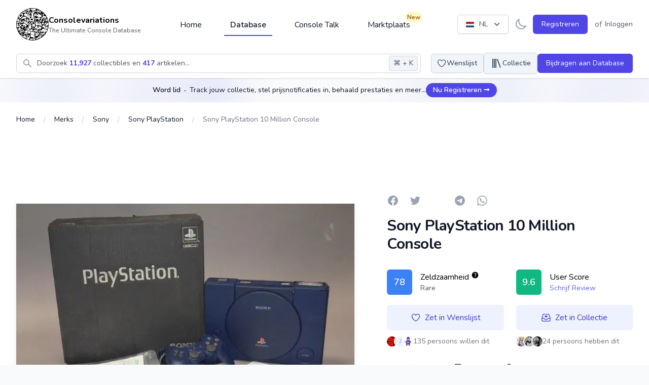

--- FILE ---
content_type: text/html; charset=UTF-8
request_url: https://consolevariations.com/nl/collectibles/sony-playstation-10-million-console
body_size: 64295
content:
<!DOCTYPE html>
<html lang="nl">
<head>
    <style>
        [x-cloak] {
            display: none;
        }
    </style>
    <script type="4b4b4d63af5c3c676c687c32-text/javascript">
        if ('darkMode' in localStorage && localStorage.getItem('darkMode') === 'true') {
            document.documentElement.classList.add('dark')
        }
    </script>

    <meta charset="utf-8">
    <meta name="viewport" content="width=device-width, initial-scale=1">
    <meta name="csrf-token" content="Ytgy7zYBDdxqWJMJIwlmiu4bjcZLbW8rMNkdt92P">
    <link rel="apple-touch-icon" sizes="180x180" href="https://cdn.consolevariations.com/favicon/apple-touch-icon.png">
    <link rel="icon" type="image/png" sizes="32x32" href="https://cdn.consolevariations.com/favicon/favicon-32x32.png">
    <link rel="icon" type="image/png" sizes="16x16" href="https://cdn.consolevariations.com/favicon/favicon-16x16.png">
    <link rel="manifest" href="https://cdn.consolevariations.com/favicon/site.webmanifest">
    <link rel="mask-icon" href="https://cdn.consolevariations.com/favicon/safari-pinned-tab.svg" color="#5bbad5">
    <meta name="msapplication-TileColor" content="#da532c">
    <meta name="theme-color" content="#ffffff">

    
    <title>        Sony PlayStation 10 Million Console - Consolevariations
    </title>

    <meta name="description" content="Marine Blue colored console Given away by Sony to celebrate 10 million PS1s made Came with a matching controller and memory card ">
    <meta property="og:description" name="description" content="Marine Blue colored console Given away by Sony to celebrate 10 million PS1s made Came with a matching controller and memory card "/>
    <meta name="twitter:description" content="Marine Blue colored console Given away by Sony to celebrate 10 million PS1s made Came with a matching controller and memory card ">

    <meta name="twitter:title" content="        Sony PlayStation 10 Million Console - Consolevariations
    ">
    <meta property="og:title" content="        Sony PlayStation 10 Million Console - Consolevariations
    "/>

    <link rel="canonical" href="https://consolevariations.com/nl/collectibles/sony-playstation-10-million-console">
    <link rel="alternate" href="https://consolevariations.com/collectibles/sony-playstation-10-million-console" hreflang="en-en">
    <link rel="alternate" href="https://consolevariations.com/nl/collectibles/sony-playstation-10-million-console" hreflang="nl-en">
    

            <meta http-equiv="content-language" content="en">
        <meta name="author" content="consolevariations">
        <meta name="copyright" content="Consolevariations">

        <meta property="og:site_name" data-page-subject="true" content=
                "Consolevariations"/>
        <meta property="og:url" content="https://consolevariations.com/nl/collectibles/sony-playstation-10-million-console"/>
        <meta property="og:type" content="website"/>

        <meta name="twitter:site" content="https://consolevariations.com">
        <meta name="twitter:creator" content="consolevariations">

                    <meta name="thumbnail" content="https://cdn.consolevariations.com/1371/sony-playstation-10-million.webp"/>
            <meta property="og:image" content="https://cdn.consolevariations.com/1371/sony-playstation-10-million.webp">
            <meta name="twitter:image" content="https://cdn.consolevariations.com/1371/sony-playstation-10-million.webp">
            
    <meta name="twitter:card" content="summary">

    <!-- Fonts -->
    <link rel="stylesheet" href="https://fonts.googleapis.com/css2?family=Nunito:wght@400;600;700&display=swap">

    <!-- Styles -->
    
    <style >[wire\:loading], [wire\:loading\.delay], [wire\:loading\.inline-block], [wire\:loading\.inline], [wire\:loading\.block], [wire\:loading\.flex], [wire\:loading\.table], [wire\:loading\.grid], [wire\:loading\.inline-flex] {display: none;}[wire\:loading\.delay\.shortest], [wire\:loading\.delay\.shorter], [wire\:loading\.delay\.short], [wire\:loading\.delay\.long], [wire\:loading\.delay\.longer], [wire\:loading\.delay\.longest] {display:none;}[wire\:offline] {display: none;}[wire\:dirty]:not(textarea):not(input):not(select) {display: none;}input:-webkit-autofill, select:-webkit-autofill, textarea:-webkit-autofill {animation-duration: 50000s;animation-name: livewireautofill;}@keyframes livewireautofill { from {} }</style>

    <!-- Scripts -->
    <link rel="preload" as="style" href="https://consolevariations.com/build/assets/app.3738b8fb.css" /><link rel="stylesheet" href="https://consolevariations.com/build/assets/app.3738b8fb.css" />
    <script src="/toast/tall-toasts.js?id=46b17948003ef2919528" data-turbo-eval="false" data-turbolinks-eval="false" type="4b4b4d63af5c3c676c687c32-text/javascript"></script><script data-turbo-eval="false" data-turbolinks-eval="false" type="4b4b4d63af5c3c676c687c32-text/javascript">document.addEventListener('alpine:init', () => {window.Alpine.directive('ToastComponent', window.ToastComponent);});</script>

    
            <script src="https://cdn.fuseplatform.net/publift/tags/2/2400/fuse.js" type="4b4b4d63af5c3c676c687c32-text/javascript"></script>

        <script type="4b4b4d63af5c3c676c687c32-text/javascript">
            window.googletag = window.googletag || {cmd: []};
            googletag.cmd.push(function () {
                googletag.pubads().set("page_url", "https://consolevariations.com/");
            });
        </script>

    
    <meta name="takeads-platform-verification" content="ed41ad30-f247-4ecb-b56d-4ba12c0c08ef">

    <script defer data-domain="consolevariations.com" src="https://plausible.yukka.nl/js/script.js" type="4b4b4d63af5c3c676c687c32-text/javascript"></script>





    <script async src="https://www.googletagmanager.com/gtag/js?id=G-QJNEY8EF86" type="4b4b4d63af5c3c676c687c32-text/javascript"></script>
    <script type="4b4b4d63af5c3c676c687c32-text/javascript">
        window.dataLayer = window.dataLayer || [];

        function gtag() {
            dataLayer.push(arguments);
        }

        gtag('js', new Date());

        gtag('config', 'G-QJNEY8EF86');
    </script>

</head>

<body x-data="{ darkMode: false, navigationCenterOpened: false, notificationsLoaded: false, lightTheme: 'indigo_theme', darkTheme: 'indigo_theme' }"
      x-bind:class="{'dark': darkMode === true}"
      class="font-sans antialiased mb-12 sm:mb-0 bg-gray-50 dark:bg-slate-900 indigo_theme dark:indigo_theme"
      x-init="
        if (!('darkMode' in localStorage) && window.matchMedia('(prefers-color-scheme: dark)').matches) {
          localStorage.setItem('darkMode', JSON.stringify(true));
        }
        darkMode = JSON.parse(localStorage.getItem('darkMode'));
        $watch('darkMode', enableDarkMode => {
            if(enableDarkMode) {
                document.documentElement.classList.add('dark')
            } else {
                document.documentElement.classList.remove('dark')
            }
        localStorage.setItem('darkMode', JSON.stringify(enableDarkMode))
        })"
>

<div wire:id="rkmd4PwFnW5VEbWpOqPv" wire:initial-data="{&quot;fingerprint&quot;:{&quot;id&quot;:&quot;rkmd4PwFnW5VEbWpOqPv&quot;,&quot;name&quot;:&quot;toasts&quot;,&quot;locale&quot;:&quot;nl&quot;,&quot;path&quot;:&quot;nl\/collectibles\/sony-playstation-10-million-console&quot;,&quot;method&quot;:&quot;GET&quot;,&quot;v&quot;:&quot;acj&quot;},&quot;effects&quot;:{&quot;listeners&quot;:[]},&quot;serverMemo&quot;:{&quot;children&quot;:[],&quot;errors&quot;:[],&quot;htmlHash&quot;:&quot;6455a48d&quot;,&quot;data&quot;:{&quot;defaultDuration&quot;:1200,&quot;loadDelay&quot;:400,&quot;prod&quot;:true,&quot;toasts&quot;:[]},&quot;dataMeta&quot;:[],&quot;checksum&quot;:&quot;837f8bd969937be996736427bb9ea3618076e4c7871e772f1351d00075a446b3&quot;}}"
    x-data='ToastComponent($wire)'
    @mouseleave="scheduleRemovalWithOlder()"
    class="pointer-events-none fixed inset-0 flex items-start px-4 py-6 sm:items-end sm:p-6 flex-col space-y-2"
    style="z-index:999;"
>
    <template
        x-for="toast in toasts.filter((a)=>a)"
        :key="toast.index"
        class="flex w-full flex-col items-center space-y-4 sm:items-end"
    >
        <div
            class="pointer-events-auto w-full max-w-sm overflow-hidden rounded-lg bg-white shadow-lg ring-1 ring-black ring-opacity-5"
            @mouseenter="cancelRemovalWithNewer(toast.index)"
            @mouseleave="scheduleRemovalWithOlder(toast.index)"
            @click="remove(toast.index)"
            x-show="toast.show===1"
            x-transition:enter="ease-out duration-500 transition"
            x-transition:enter-start="translate-y-2 opacity-0 sm:translate-y-0 ltr:sm:translate-x-10 rtl:sm:-translate-x-10"
            x-transition:enter-end="translate-y-0 opacity-100 ltr:sm:translate-x-0"
            x-transition:leave="transition ease-in duration-500"
            x-transition:leave-start="opacity-100"
            x-transition:leave-end="opacity-0"
            x-init="$nextTick(()=>{toast.show=1})"
        >
            <div class="p-4">
    <div class="flex items-start">
        <div class="flex-shrink-0">
            <template x-if="toast.type==='debug'">
    <svg
        class="w-8 h-8 text-gray-700"
        xmlns="http://www.w3.org/2000/svg"
        viewBox="0 0 512 512"
    >
        <path
            fill="currentColor"
            d="M511.988 288.9c-.478 17.43-15.217 31.1-32.653 31.1H424v16c0 21.864-4.882 42.584-13.6 61.145l60.228 60.228c12.496 12.497 12.496 32.758 0 45.255-12.498 12.497-32.759 12.496-45.256 0l-54.736-54.736C345.886 467.965 314.351 480 280 480V236c0-6.627-5.373-12-12-12h-24c-6.627 0-12 5.373-12 12v244c-34.351 0-65.886-12.035-90.636-32.108l-54.736 54.736c-12.498 12.497-32.759 12.496-45.256 0-12.496-12.497-12.496-32.758 0-45.255l60.228-60.228C92.882 378.584 88 357.864 88 336v-16H32.666C15.23 320 .491 306.33.013 288.9-.484 270.816 14.028 256 32 256h56v-58.745l-46.628-46.628c-12.496-12.497-12.496-32.758 0-45.255 12.498-12.497 32.758-12.497 45.256 0L141.255 160h229.489l54.627-54.627c12.498-12.497 32.758-12.497 45.256 0 12.496 12.497 12.496 32.758 0 45.255L424 197.255V256h56c17.972 0 32.484 14.816 31.988 32.9zM257 0c-61.856 0-112 50.144-112 112h224C369 50.144 318.856 0 257 0z"
            class=""
        ></path>
    </svg>
</template>

<template x-if="toast.type==='info'">
    <svg
        class="w-8 h-8 text-blue-700"
        xmlns="http://www.w3.org/2000/svg"
        viewBox="0 0 192 512"
    >
        <path
            fill="currentColor"
            fill-opacity="0.5"
            d="M20 448h152a20 20 0 0 1 20 20v24a20 20 0 0 1-20 20H20a20 20 0 0 1-20-20v-24a20 20 0 0 1 20-20z"
        />
        <path
            fill="currentColor"
            d="M96 128a64 64 0 1 0-64-64 64 64 0 0 0 64 64zm28 64H20a20 20 0 0 0-20 20v24a20 20 0 0 0 20 20h28v192h96V212a20 20 0 0 0-20-20z"
        />
    </svg>
</template>

<template x-if="toast.type==='success'">

    <svg class="h-6 w-6 text-green-400" xmlns="http://www.w3.org/2000/svg" fill="none" viewBox="0 0 24 24" stroke-width="1.5" stroke="currentColor" aria-hidden="true">
        <path stroke-linecap="round" stroke-linejoin="round" d="M9 12.75L11.25 15 15 9.75M21 12a9 9 0 11-18 0 9 9 0 0118 0z" />
    </svg>

</template>

<template x-if="toast.type==='warning'">
    <svg
        class="w-8 h-8 text-yellow-700"
        xmlns="http://www.w3.org/2000/svg"
        viewBox="0 0 192 512"
    >
        <path
            fill="currentColor"
            fill-opacity="0.5"
            d="M49.22 0h93.56a24 24 0 0 1 24 25.2l-13.63 272a24 24 0 0 1-24 22.8H62.84a24 24 0 0 1-24-22.8l-13.59-272A24 24 0 0 1 49.22 0z"
        ></path>
        <path
            fill="currentColor"
            d="M96 512a80 80 0 1 1 80-80 80.09 80.09 0 0 1-80 80z"
        ></path>
    </svg>
</template>

<template x-if="toast.type==='danger'">
    <svg
        class="w-8 h-8 text-red-700"
        xmlns="http://www.w3.org/2000/svg"
        viewBox="0 0 576 512"
    >
        <path
            fill="currentColor"
            fill-opacity="0.5"
            d="M569.52 440L329.58 24c-18.44-32-64.69-32-83.16 0L6.48 440c-18.42 31.94 4.64 72 41.57 72h479.89c36.87 0 60.06-40 41.58-72zM288 448a32 32 0 1 1 32-32 32 32 0 0 1-32 32zm38.24-238.41l-12.8 128A16 16 0 0 1 297.52 352h-19a16 16 0 0 1-15.92-14.41l-12.8-128A16 16 0 0 1 265.68 192h44.64a16 16 0 0 1 15.92 17.59z"
        ></path>
        <path
            fill="currentColor"
            d="M310.32 192h-44.64a16 16 0 0 0-15.92 17.59l12.8 128A16 16 0 0 0 278.48 352h19a16 16 0 0 0 15.92-14.41l12.8-128A16 16 0 0 0 310.32 192zM288 384a32 32 0 1 0 32 32 32 32 0 0 0-32-32z"
        ></path>
    </svg>
</template>

        </div>
        <div class="ml-3 w-0 flex-1 pt-0.5">
            <p class="text-sm font-medium text-gray-900" x-html="toast.title"
               x-show="toast.title !== undefined">Successfully saved!</p>
            <p class="mt-1 text-sm text-gray-500" x-show="toast.message !== undefined"
               x-html="toast.message">Anyone with a link can now view this file.</p>
        </div>
        <div class="ml-4 flex flex-shrink-0">
            <button type="button"
                    class="inline-flex rounded-md bg-white text-gray-400 hover:text-gray-500 focus:outline-none focus:ring-2 focus:ring-primary-500 focus:ring-offset-2">
                <span class="sr-only">Close</span>
                <!-- Heroicon name: mini/x-mark -->
                <svg class="h-5 w-5" xmlns="http://www.w3.org/2000/svg" viewBox="0 0 20 20" fill="currentColor"
                     aria-hidden="true">
                    <path
                        d="M6.28 5.22a.75.75 0 00-1.06 1.06L8.94 10l-3.72 3.72a.75.75 0 101.06 1.06L10 11.06l3.72 3.72a.75.75 0 101.06-1.06L11.06 10l3.72-3.72a.75.75 0 00-1.06-1.06L10 8.94 6.28 5.22z"/>
                </svg>
            </button>
        </div>
    </div>
</div>
        </div>
    </template>
</div>

<!-- Livewire Component wire-end:rkmd4PwFnW5VEbWpOqPv -->

<div x-data="{&quot;show&quot;:true,&quot;style&quot;:&quot;success&quot;,&quot;message&quot;:null}"
            :class="{ 'bg-primary-500': style == 'success', 'bg-red-700': style == 'danger', 'bg-gray-500': style != 'success' && style != 'danger' }"
            style="display: none;"
            x-show="show && message"
            x-init="
                document.addEventListener('banner-message', event => {
                    style = event.detail.style;
                    message = event.detail.message;
                    show = true;
                });
            ">
    <div class="max-w-screen-xl mx-auto py-2 px-3 sm:px-6 lg:px-8">
        <div class="flex items-center justify-between flex-wrap">
            <div class="w-0 flex-1 flex items-center min-w-0">
                <span class="flex p-2 rounded-lg" :class="{ 'bg-primary-600': style == 'success', 'bg-red-600': style == 'danger' }">
                    <svg x-show="style == 'success'" class="h-5 w-5 text-white" xmlns="http://www.w3.org/2000/svg" fill="none" viewBox="0 0 24 24" stroke="currentColor">
                        <path stroke-linecap="round" stroke-linejoin="round" stroke-width="2" d="M9 12l2 2 4-4m6 2a9 9 0 11-18 0 9 9 0 0118 0z" />
                    </svg>
                    <svg x-show="style == 'danger'" class="h-5 w-5 text-white" xmlns="http://www.w3.org/2000/svg" fill="none" viewBox="0 0 24 24" stroke="currentColor">
                        <path stroke-linecap="round" stroke-linejoin="round" stroke-width="2" d="M12 8v4m0 4h.01M21 12a9 9 0 11-18 0 9 9 0 0118 0z" />
                    </svg>
                    <svg x-show="style != 'success' && style != 'danger'" class="h-5 w-5 text-white" xmlns="http://www.w3.org/2000/svg" fill="none" viewBox="0 0 24 24" stroke="currentColor">
                        <path stroke-linecap="round" stroke-linejoin="round" stroke-width="2" d="M13 16h-1v-4h-1m1-4h.01M21 12a9 9 0 11-18 0 9 9 0 0118 0z" />
                    </svg>
                </span>

                <p class="ml-3 font-medium text-sm text-white truncate" x-text="message"></p>
            </div>

            <div class="shrink-0 sm:ml-3">
                <button
                    type="button"
                    class="-mr-1 flex p-2 rounded-md focus:outline-none sm:-mr-2 transition"
                    :class="{ 'hover:bg-primary-600 focus:bg-primary-600': style == 'success', 'hover:bg-red-600 focus:bg-red-600': style == 'danger' }"
                    aria-label="Dismiss"
                    x-on:click="show = false">
                    <svg class="h-5 w-5 text-white" xmlns="http://www.w3.org/2000/svg" fill="none" viewBox="0 0 24 24" stroke="currentColor">
                        <path stroke-linecap="round" stroke-linejoin="round" stroke-width="2" d="M6 18L18 6M6 6l12 12" />
                    </svg>
                </button>
            </div>
        </div>
    </div>
</div>

    <div x-data="{ 'showSignInModal': false }" x-cloak @open-sign-in-cta.window="showSignInModal = true"
     @keydown.window.escape="showSignInModal = false">
    <div x-show="showSignInModal">
        <div class="relative z-60" aria-labelledby="collectible-review-modal"
             x-cloak
             aria-modal="true">

            <div x-transition:enter="ease-out duration-300" x-transition:enter-start="opacity-0"
                 x-transition:enter-end="opacity-100" x-transition:leave="ease-in duration-200"
                 x-transition:leave-start="opacity-100" x-transition:leave-end="opacity-0"
                 x-description="Background backdrop, show/hide based on modal state."
                 class="fixed inset-0 bg-gray-500 bg-opacity-75 transition-opacity z-20"></div>


            <div class="fixed inset-0 z-60 overflow-y-auto">
                <div class="flex min-h-full items-end justify-center p-4 text-center sm:items-center sm:p-0">

                    <div x-transition:enter="ease-out duration-300"
                         x-transition:enter-start="opacity-0 translate-y-4 sm:translate-y-0 sm:scale-95"
                         x-transition:enter-end="opacity-100 translate-y-0 sm:scale-100"
                         x-transition:leave="ease-in duration-200"
                         x-transition:leave="ease-in duration-200"
                         x-transition:leave-start="opacity-100 translate-y-0 sm:scale-100"
                         x-transition:leave-end="opacity-0 translate-y-4 sm:translate-y-0 sm:scale-95"
                         x-description="Modal panel, show/hide based on modal state."
                         class="transition-all relative transform overflow-hidden rounded-lg bg-white px-4 pt-5 pb-4 text-left shadow-xl transition-all sm:my-8 sm:w-full sm:max-w-xl sm:p-6 w-full">
                        <div>


                            <div
                                class="absolute top-5 right-5 bg-slate-100 rounded-full p-2 cursor-pointer text-slate-800 hover:bg-slate-200"
                                @click="showSignInModal = false">
                                <svg xmlns="http://www.w3.org/2000/svg" fill="none" viewBox="0 0 24 24"
                                     stroke-width="1.5"
                                     stroke="currentColor" class="w-5 h-5">
                                    <path stroke-linecap="round" stroke-linejoin="round" d="M6 18L18 6M6 6l12 12"/>
                                </svg>
                            </div>

                            <div class="mx-auto max-w-7xl py-8 px-4 text-center sm:px-6 lg:px-8">
    <div class="px-2">
        <div class="flex items-center justify-center text-center">
            <a href="/">
                                    <img class="block h-16 mb-6"
                         src="https://cdn.consolevariations.com/site/Q6msU2B1ivM336paJ3WEz6W96t0G8w-metaYlJ4SkhWRGhnRWphbjZTZUF6RjNlNks0VXB4ZG9hLW1ldGFRMjl1YzI5c1pWWmhjbWxoZEdsdmJuTWdURzluYnlBeU1ESXpMbk4yWnc9PS0uc3Zn-.svg"
                         alt="consolevariations logo">
                            </a>
        </div>
    </div>

    <h2 class="text-2xl font-bold tracking-tight text-gray-900 sm:text-3xl">
        <span class="block">
            Maak Deel uit van de Community
        </span>
    </h2>
    <h3 class="text-md tracking-tight text-gray-500 sm:text-lg mt-2">
        <span class="block">
            Track jouw collectie, stel prijsnotificaties in, stijg in levels, behaal prestaties en nog veel meer.
        </span>
    </h3>
    <div class="mt-6 sm:mt-8 sm:grid sm:grid-flow-row-dense sm:grid-cols-2 sm:gap-3">
        <a type="button" href="/register"
           class="inline-flex w-full justify-center rounded-md bg-primary-600 px-4 py-2.5 text-base font-medium text-white font-medium
                                    hover:bg-primary-700 focus:outline-none focus:ring-2 focus:ring-primary-500 focus:ring-offset-2 sm:col-start-2 text-base">
            Maak een Gratis Account
        </a>
        <a type="button" href="/login"
           class="mt-3 inline-flex w-full justify-center rounded-md bg-primary-100 bg-white px-4 py-2.5 text-base font-medium text-primary-700 font-medium
                                     hover:bg-primary-50 focus:outline-none focus:ring-2 focus:ring-primary-500 focus:ring-offset-2 sm:col-start-1 sm:mt-0 text-base">
            Inloggen
        </a>
    </div>

</div>
                        </div>
                    </div>
                </div>

            </div>
        </div>
    </div>
</div>

</div>
</div>


<div class="min-h-screen flex flex-col dark:bg-slate-900  bg-white ">

    
    <div x-data="{ sheetOpen: false, profileSheetOpen: false }" class="xl:hidden">


    
    <div class="fixed bottom-0 left-0 z-50 w-full">

                            <style scoped>
        #publift_mob_footer_sticky {
            min-height: 0px!important;
        }
    </style>


<div id="publift_mob_footer_sticky" class="flex justify-center items-center text-center rounded-lg text-center text-slate-400 dark:text-slate-600  w-full ad-banner
overflow-hidden
    
    ">

        <div data-fuse="22391120265" class="pointer-events-auto w-fit m-auto"></div>









</div>

        
        <div class="h-16 bg-white border-t border-gray-200 dark:bg-gray-800 dark:border-gray-600">
            <div class="grid h-full max-w-lg grid-cols-5 mx-auto font-medium relat">
                                    <a type="button"
                                                   href="https://consolevariations.com/nl"                                                                                             class="inline-flex flex-col items-center justify-center px-5 hover:bg-gray-50 dark:hover:bg-gray-800 group relative
                dark:text-slate-400 text-gray-400
                               ">

                        
                                                    <div class="relative">

                                <svg class="w-6 h-6 mb-1 group-hover:text-primary-600 dark:group-hover:text-primary-200"
                                     fill="currentColor" viewBox="0 0 20 20" xmlns="http://www.w3.org/2000/svg"
                                     aria-hidden="true">
                                    <path d="M10.707 2.293a1 1 0 00-1.414 0l-7 7a1 1 0 001.414 1.414L4 10.414V17a1 1 0 001 1h2a1 1 0 001-1v-2a1 1 0 011-1h2a1 1 0 011 1v2a1 1 0 001 1h2a1 1 0 001-1v-6.586l.293.293a1 1 0 001.414-1.414l-7-7z"></path>
                                </svg>
                            </div>

                                                    

                        
                        <span class="text-sm  group-hover:text-primary-600 dark:group-hover:text-primary-200">Home</span>
                    </a>
                                    <a type="button"
                                                   href="https://consolevariations.com/browse/brand"                                                                                             class="inline-flex flex-col items-center justify-center px-5 hover:bg-gray-50 dark:hover:bg-gray-800 group relative
                dark:text-slate-400 text-gray-400
                               ">

                        
                                                    <div class="relative">

                                <svg class="w-6 h-6 mb-1 group-hover:text-primary-600 dark:group-hover:text-primary-200"
                                     fill="none" viewBox="0 0 24 24" stroke-width="1.5" stroke="currentColor" xmlns="http://www.w3.org/2000/svg"
                                     aria-hidden="true">
                                    <path stroke-linecap="round" stroke-linejoin="round" d="M20.25 6.375c0 2.278-3.694 4.125-8.25 4.125S3.75 8.653 3.75 6.375m16.5 0c0-2.278-3.694-4.125-8.25-4.125S3.75 4.097 3.75 6.375m16.5 0v11.25c0 2.278-3.694 4.125-8.25 4.125s-8.25-1.847-8.25-4.125V6.375m16.5 0v3.75m-16.5-3.75v3.75m16.5 0v3.75C20.25 16.153 16.556 18 12 18s-8.25-1.847-8.25-4.125v-3.75m16.5 0c0 2.278-3.694 4.125-8.25 4.125s-8.25-1.847-8.25-4.125" />
                                </svg>
                            </div>

                                                    

                        
                        <span class="text-sm  group-hover:text-primary-600 dark:group-hover:text-primary-200">Database</span>
                    </a>
                                    <a type="button"
                                                   href="https://consolevariations.com/nl/social-feed"                                                                                             class="inline-flex flex-col items-center justify-center px-5 hover:bg-gray-50 dark:hover:bg-gray-800 group relative
                dark:text-slate-400 text-gray-400
                               ">

                        
                                                    <div class="relative">

                                <svg class="w-6 h-6 mb-1 group-hover:text-primary-600 dark:group-hover:text-primary-200"
                                     fill="none" viewBox="0 0 24 24" stroke-width="1.5" stroke="currentColor" xmlns="http://www.w3.org/2000/svg"
                                     aria-hidden="true">
                                    <path stroke-linecap="round" stroke-linejoin="round" d="M20.25 8.511c.884.284 1.5 1.128 1.5 2.097v4.286c0 1.136-.847 2.1-1.98 2.193-.34.027-.68.052-1.02.072v3.091l-3-3c-1.354 0-2.694-.055-4.02-.163a2.115 2.115 0 01-.825-.242m9.345-8.334a2.126 2.126 0 00-.476-.095 48.64 48.64 0 00-8.048 0c-1.131.094-1.976 1.057-1.976 2.192v4.286c0 .837.46 1.58 1.155 1.951m9.345-8.334V6.637c0-1.621-1.152-3.026-2.76-3.235A48.455 48.455 0 0011.25 3c-2.115 0-4.198.137-6.24.402-1.608.209-2.76 1.614-2.76 3.235v6.226c0 1.621 1.152 3.026 2.76 3.235.577.075 1.157.14 1.74.194V21l4.155-4.155" />
                                </svg>
                            </div>

                                                    

                        
                        <span class="text-sm  group-hover:text-primary-600 dark:group-hover:text-primary-200">Feed</span>
                    </a>
                                    <a type="button"
                                                   href="https://consolevariations.com/nl/marketplace"                                                                                             class="inline-flex flex-col items-center justify-center px-5 hover:bg-gray-50 dark:hover:bg-gray-800 group relative
                dark:text-slate-400 text-gray-400
                               ">

                        
                                                    <div class="relative">

                                <svg class="w-6 h-6 mb-1 group-hover:text-primary-600 dark:group-hover:text-primary-200"
                                     fill="none" viewBox="0 0 24 24" stroke-width="1.5" stroke="currentColor" xmlns="http://www.w3.org/2000/svg"
                                     aria-hidden="true">
                                    <path stroke-linecap="round" stroke-linejoin="round" d="M13.5 21v-7.5a.75.75 0 01.75-.75h3a.75.75 0 01.75.75V21m-4.5 0H2.36m11.14 0H18m0 0h3.64m-1.39 0V9.349m-16.5 11.65V9.35m0 0a3.001 3.001 0 003.75-.615A2.993 2.993 0 009.75 9.75c.896 0 1.7-.393 2.25-1.016a2.993 2.993 0 002.25 1.016c.896 0 1.7-.393 2.25-1.016a3.001 3.001 0 003.75.614m-16.5 0a3.004 3.004 0 01-.621-4.72L4.318 3.44A1.5 1.5 0 015.378 3h13.243a1.5 1.5 0 011.06.44l1.19 1.189a3 3 0 01-.621 4.72m-13.5 8.65h3.75a.75.75 0 00.75-.75V13.5a.75.75 0 00-.75-.75H6.75a.75.75 0 00-.75.75v3.75c0 .415.336.75.75.75z" />
                                </svg>
                            </div>

                                                                                    <div class="absolute top-0 right-0">
                                    <span class="inline-flex items-center rounded-full bg-yellow-100
                                    dark:bg-amber-500 dark:text-white dark:font-bold px-1 py-0.5 text-xs font-semibold text-yellow-800">New</span>
                                </div>
                            

                        
                        <span class="text-sm  group-hover:text-primary-600 dark:group-hover:text-primary-200">Marktplaats</span>
                    </a>
                                    <a type="button"
                                                  @click="$dispatch('open-sign-in-cta')" href="#"
                                                                                            class="inline-flex flex-col items-center justify-center px-5 hover:bg-gray-50 dark:hover:bg-gray-800 group relative
                dark:text-slate-400 text-gray-400
                               ">

                        
                                                    

                                                    <svg xmlns="http://www.w3.org/2000/svg" fill="none" viewBox="0 0 24 24" stroke-width="1.5" stroke="currentColor" class="w-6 h-6 mb-1">
  <path stroke-linecap="round" stroke-linejoin="round" d="M15.75 6a3.75 3.75 0 11-7.5 0 3.75 3.75 0 017.5 0zM4.501 20.118a7.5 7.5 0 0114.998 0A17.933 17.933 0 0112 21.75c-2.676 0-5.216-.584-7.499-1.632z" />
</svg>

                        
                        <span class="text-sm  group-hover:text-primary-600 dark:group-hover:text-primary-200">Profiel</span>
                    </a>
                            </div>
        </div>
    </div>
</div>
    <header wire:id="ApWg6AITDBMk8sQbB01V" wire:initial-data="{&quot;fingerprint&quot;:{&quot;id&quot;:&quot;ApWg6AITDBMk8sQbB01V&quot;,&quot;name&quot;:&quot;navigation-bar&quot;,&quot;locale&quot;:&quot;nl&quot;,&quot;path&quot;:&quot;nl\/collectibles\/sony-playstation-10-million-console&quot;,&quot;method&quot;:&quot;GET&quot;,&quot;v&quot;:&quot;acj&quot;},&quot;effects&quot;:{&quot;listeners&quot;:[&quot;refresh-navigation-menu&quot;]},&quot;serverMemo&quot;:{&quot;children&quot;:{&quot;l1079373693-0&quot;:{&quot;id&quot;:&quot;stMaMJDZW5ip38HCNqnx&quot;,&quot;tag&quot;:&quot;div&quot;},&quot;l1079373693-1&quot;:{&quot;id&quot;:&quot;m1btzaPF1EmOWQLmEgZA&quot;,&quot;tag&quot;:&quot;div&quot;},&quot;l164836658-0&quot;:{&quot;id&quot;:&quot;x2b8KdrUzpnMowsfzjTw&quot;,&quot;tag&quot;:&quot;div&quot;},&quot;l1437841903-0&quot;:{&quot;id&quot;:&quot;0JquC12xtM4JTNZLqvZ7&quot;,&quot;tag&quot;:&quot;div&quot;},&quot;l1437841903-1&quot;:{&quot;id&quot;:&quot;i02Xn8ci09k7AMbhZNuU&quot;,&quot;tag&quot;:&quot;div&quot;}},&quot;errors&quot;:[],&quot;htmlHash&quot;:&quot;47210cd5&quot;,&quot;data&quot;:{&quot;unreadNotificationsCount&quot;:0},&quot;dataMeta&quot;:[],&quot;checksum&quot;:&quot;df5f2dd75d8f2cc18c56744484c5121db69bc306dfd4872704019b3eb978e3b0&quot;}}" class="bg-white dark:bg-slate-800 shadow relative z-30"
        x-data="{ open: false, flyout: false, isDesktop: false, flyOutInterval: null, checkIfDesktop() { this.isDesktop = window.innerWidth > 1024; } ,
        openFlyout() {
         this.flyOutInterval = setInterval(() => { this.flyout = true; }, 250)
         },
         closeFlyout() {
                this.flyout = false;
                this.clearFlyoutInterval();

         },
         clearFlyoutInterval() {
                     if(this.flyOutInterval) {
                    clearInterval(this.flyOutInterval);
                     }
         }
         }" x-init="checkIfDesktop()"
        :class="{'  dark consolevariations-header  ': darkMode}"
        @resize.debounce.100.window="checkIfDesktop()"
>

    
    
    <div class="divide-gray-200 dark:divide-slate-600  max-w-7xl mx-auto relative">

        <div class=" px-2 sm:px-4 lg:px-8 relative h-16 flex justify-between sm:py-12 "
             @mouseenter="$dispatch('close-flyout-menu')">

            <div class="flex md:hidden flex-row mr-1 gap-x-1" x-data="{ 'hamburgerMenuOpen': false }">

    <button type="button" @click="hamburgerMenuOpen = true"
        class="inline-flex items-center justify-center rounded-md text-gray-900 dark:text-slate-100"
        aria-controls="mobile-menu" aria-expanded="false">
    <span class="sr-only">Open main menu</span>

    <svg class="block h-6 w-6" fill="none" viewBox="0 0 24 24" stroke-width="1.5" stroke="currentColor"
         aria-hidden="true">
        <path stroke-linecap="round" stroke-linejoin="round" d="M3.75 6.75h16.5M3.75 12h16.5m-16.5 5.25h16.5"/>
    </svg>

    <svg class="hidden h-6 w-6" fill="none" viewBox="0 0 24 24" stroke-width="1.5" stroke="currentColor"
         aria-hidden="true">
        <path stroke-linecap="round" stroke-linejoin="round" d="M6 18L18 6M6 6l12 12"/>
    </svg>
</button>

<div class="relative z-50" role="dialog" aria-modal="true" x-show="hamburgerMenuOpen"
     x-cloak>

    <div x-show="hamburgerMenuOpen" class="fixed inset-0 bg-gray-500 bg-opacity-75 transition-opacity"
         x-transition:enter="ease-in-out duration-500" x-transition:enter-start="opacity-0"
         x-transition:enter-end="opacity-100" x-transition:leave="ease-in-out duration-500"
         x-transition:leave-start="opacity-100" x-transition:leave-end="opacity-0"></div>

    <div class="fixed inset-0 overflow-hidden">
        <div class="absolute inset-0 overflow-hidden">
            <div class="pointer-events-none fixed inset-y-0 left-0 flex max-w-full pr-10">

                <div class="pointer-events-auto relative w-screen max-w-md" x-show="hamburgerMenuOpen"
                     x-transition:enter="transform transition ease-in-out duration-500 sm:duration-700"
                     x-transition:enter-start="-translate-x-full" x-transition:enter-end="translate-x-0"
                     x-transition:leave="transform transition ease-in-out duration-500 sm:duration-700"
                     x-transition:leave-start="translate-x-0" x-transition:leave-end="-translate-x-full">



                    <div class="flex h-full flex-col overflow-y-scroll bg-white dark:bg-slate-800 shadow-xl">
                                                <div class="relative flex-1 px-4 py-6 sm:px-6">
                            <nav class="flex flex-1 flex-col" aria-label="Sidebar">
                                <ul role="list" class="-mx-2 space-y-1" style="padding-bottom: 100px">

                                    <li class="flex flex-row gap-x-3 items-center justify-center w-full px-3 mb-2">

                                        <div wire:id="stMaMJDZW5ip38HCNqnx" wire:initial-data="{&quot;fingerprint&quot;:{&quot;id&quot;:&quot;stMaMJDZW5ip38HCNqnx&quot;,&quot;name&quot;:&quot;locale-switcher&quot;,&quot;locale&quot;:&quot;nl&quot;,&quot;path&quot;:&quot;nl\/collectibles\/sony-playstation-10-million-console&quot;,&quot;method&quot;:&quot;GET&quot;,&quot;v&quot;:&quot;acj&quot;},&quot;effects&quot;:{&quot;listeners&quot;:[]},&quot;serverMemo&quot;:{&quot;children&quot;:[],&quot;errors&quot;:[],&quot;htmlHash&quot;:&quot;2bb2b71f&quot;,&quot;data&quot;:{&quot;currentLocale&quot;:&quot;nl&quot;,&quot;compact&quot;:false,&quot;refreshPage&quot;:true,&quot;flags&quot;:false,&quot;dropUp&quot;:false},&quot;dataMeta&quot;:[],&quot;checksum&quot;:&quot;722aa1f7ccd6cf0e75b1886417d1836acfa9df2459e3edff7600cdc8271817dc&quot;}}" x-data="{ open: false }" @click.away="open = false" class="relative inline-block text-left w-full">
    <div>
        <button type="button"
                class="relative z-0                 inline-flex w-full justify-center rounded-md border border-gray-300 bg-white dark:bg-slate-700
                dark:text-slate-300 dark:border-slate-600 dark:focus:ring-primary-500 dark:focus:ring-offset-slate-600
                 px-4 py-2 text-sm font-medium text-gray-700 shadow-sm hover:bg-gray-50 focus:outline-none
                 focus:ring-2 focus:ring-primary-500 focus:ring-offset-2 focus:ring-offset-gray-100
                 "
                id="language-button" x-ref="language-button" @click="open = !open"
                aria-expanded="false" aria-haspopup="true"
                x-bind:aria-expanded="open.toString()">

            <div class="hidden xs:inline">
                                    Nederlands
                
                                            </div>

            <span class="xs:hidden">
                                    NL
                            </span>

                            <svg class="-mr-1 ml-2 h-5 w-5" x-description="Heroicon name: mini/chevron-down"
                     xmlns="http://www.w3.org/2000/svg" viewBox="0 0 20 20" fill="currentColor" aria-hidden="true">
                    <path fill-rule="evenodd"
                          d="M5.23 7.21a.75.75 0 011.06.02L10 11.168l3.71-3.938a.75.75 0 111.08 1.04l-4.25 4.5a.75.75 0 01-1.08 0l-4.25-4.5a.75.75 0 01.02-1.06z"
                          clip-rule="evenodd"></path>
                </svg>
            
        </button>
    </div>

    <div x-show="open" x-transition:enter="transition ease-out duration-100"
         x-transition:enter-start="transform opacity-0 scale-95"
         x-transition:enter-end="transform opacity-100 scale-100" x-transition:leave="transition ease-in duration-75"
         x-transition:leave-start="transform opacity-100 scale-100"
         x-transition:leave-end="transform opacity-0 scale-95"
         class="absolute right-0 z-10 mt-2 w-40 sm:w-56 origin-bottom-right rounded-md bg-white
            dark:bg-slate-700 dark:text-slate-300
          shadow-lg ring-1 ring-black ring-opacity-5 focus:outline-none"
         role="menu" aria-orientation="vertical"
         aria-labelledby="language-picker"
         @keydown.tab="open = false"
         style="display: none; ">
        <div class="py-1" role="none">
            
                
            
                                    <a class="text-gray-700 dark:text-slate-300 block px-4 py-2 text-sm"  @click.outside="open = false"
                       rel="alternate" hreflang="en-en"
                                                  href="https://consolevariations.com/en/collectibles/sony-playstation-10-million-console"
                                              >

                        English
                    </a>
                
            
                
            
                                    <a class="text-gray-700 dark:text-slate-300 block px-4 py-2 text-sm"  @click.outside="open = false"
                       rel="alternate" hreflang="nl-en"
                                                  href="https://consolevariations.com/nl/collectibles/sony-playstation-10-million-console"
                                              >

                        Nederlands
                    </a>
                
                    </div>
    </div>
</div>

<!-- Livewire Component wire-end:stMaMJDZW5ip38HCNqnx --></livewire:locale-switcher>

                                        <div wire:id="m1btzaPF1EmOWQLmEgZA" wire:initial-data="{&quot;fingerprint&quot;:{&quot;id&quot;:&quot;m1btzaPF1EmOWQLmEgZA&quot;,&quot;name&quot;:&quot;currency-dropdown&quot;,&quot;locale&quot;:&quot;nl&quot;,&quot;path&quot;:&quot;nl\/collectibles\/sony-playstation-10-million-console&quot;,&quot;method&quot;:&quot;GET&quot;,&quot;v&quot;:&quot;acj&quot;},&quot;effects&quot;:{&quot;listeners&quot;:[]},&quot;serverMemo&quot;:{&quot;children&quot;:[],&quot;errors&quot;:[],&quot;htmlHash&quot;:&quot;87837eae&quot;,&quot;data&quot;:{&quot;defaultLanguage&quot;:&quot;USD&quot;,&quot;compact&quot;:false,&quot;refreshPage&quot;:true,&quot;dropUp&quot;:false},&quot;dataMeta&quot;:[],&quot;checksum&quot;:&quot;5f92ed900114762e6e5549a66f2e7422139953511b92bc77c2fbf65a11e42f28&quot;}}" x-data="{ currencyDropdown: false }" @keydown.escape.stop="currencyDropdown = false;"
     @click.away="currencyDropdown = false" class="relative inline-block text-left w-full">
    <div>
        <button type="button"
                class="
                                inline-flex w-full justify-center rounded-md border border-gray-300 bg-white font-semibold
                 dark:bg-slate-700 dark:text-slate-300 dark:border-slate-600 dark:focus:ring-primary-500 dark:focus:ring-offset-slate-600
                  px-4 py-2 text-sm font-medium text-gray-600 shadow-sm hover:bg-gray-50 focus:outline-none
                  focus:ring-2 focus:ring-primary-500 focus:ring-offset-2 focus:ring-offset-gray-100
                  "
                @click="currencyDropdown = !currencyDropdown"
                aria-expanded="true" aria-haspopup="true"
                x-bind:aria-expanded="currencyDropdown.toString()">

            <div class="flex items-center ">
                <span>
                    $
                </span>
                <span class="ml-2 block text-sm  ">
                    USD
                </span>
                <span class="sr-only">, Valuta Aanpassen</span>
            </div>
                            <svg class="-mr-1 ml-2 h-5 w-5" x-description="Heroicon name: mini/chevron-down"
                     xmlns="http://www.w3.org/2000/svg" viewBox="0 0 20 20" fill="currentColor"
                     aria-hidden="true">
                    <path fill-rule="evenodd"
                          d="M5.23 7.21a.75.75 0 011.06.02L10 11.168l3.71-3.938a.75.75 0 111.08 1.04l-4.25 4.5a.75.75 0 01-1.08 0l-4.25-4.5a.75.75 0 01.02-1.06z"
                          clip-rule="evenodd"></path>
                </svg>
                    </button>
    </div>


    <div x-show="currencyDropdown" x-transition:enter="transition ease-out duration-100" x-cloak
         x-transition:enter-start="transform opacity-0 scale-95"
         x-transition:enter-end="transform opacity-100 scale-100"
         x-transition:leave="transition ease-in duration-75"
         x-transition:leave-start="transform opacity-100 scale-100"
         x-transition:leave-end="transform opacity-0 scale-95"
         class="absolute right-0 z-10 mt-2 w-40 sm:w-56 origin-top-right divide-y divide-gray-100 rounded-md bg-white text-gray-700
         dark:bg-slate-700 dark:text-slate-300
         shadow-lg ring-1 ring-black ring-opacity-5 focus:outline-none"
         x-ref="menu-items"
         aria-orientation="vertical"
         style="">
        <div class="py-1" role="none">

                            <div class="hover:bg-gray-50 dark:hover:bg-slate-400 dark:hover:text-slate-800">
                    <div wire:click="changeCurrency('EUR')"
                         class="group flex items-center px-4 py-2 text-sm cursor-pointer"
                         role="menuitem" tabindex="-1" id="menu-item-0"
                         @click="currencyDropdown = false;">
                        €
                        EUR
                    </div>
                </div>
                            <div class="hover:bg-gray-50 dark:hover:bg-slate-400 dark:hover:text-slate-800">
                    <div wire:click="changeCurrency('USD')"
                         class="group flex items-center px-4 py-2 text-sm cursor-pointer"
                         role="menuitem" tabindex="-1" id="menu-item-0"
                         @click="currencyDropdown = false;">
                        $
                        USD
                    </div>
                </div>
                            <div class="hover:bg-gray-50 dark:hover:bg-slate-400 dark:hover:text-slate-800">
                    <div wire:click="changeCurrency('GBP')"
                         class="group flex items-center px-4 py-2 text-sm cursor-pointer"
                         role="menuitem" tabindex="-1" id="menu-item-0"
                         @click="currencyDropdown = false;">
                        £
                        GBP
                    </div>
                </div>
                            <div class="hover:bg-gray-50 dark:hover:bg-slate-400 dark:hover:text-slate-800">
                    <div wire:click="changeCurrency('AUD')"
                         class="group flex items-center px-4 py-2 text-sm cursor-pointer"
                         role="menuitem" tabindex="-1" id="menu-item-0"
                         @click="currencyDropdown = false;">
                        $
                        AUD
                    </div>
                </div>
                            <div class="hover:bg-gray-50 dark:hover:bg-slate-400 dark:hover:text-slate-800">
                    <div wire:click="changeCurrency('CAD')"
                         class="group flex items-center px-4 py-2 text-sm cursor-pointer"
                         role="menuitem" tabindex="-1" id="menu-item-0"
                         @click="currencyDropdown = false;">
                        $
                        CAD
                    </div>
                </div>
                            <div class="hover:bg-gray-50 dark:hover:bg-slate-400 dark:hover:text-slate-800">
                    <div wire:click="changeCurrency('NZD')"
                         class="group flex items-center px-4 py-2 text-sm cursor-pointer"
                         role="menuitem" tabindex="-1" id="menu-item-0"
                         @click="currencyDropdown = false;">
                        $
                        NZD
                    </div>
                </div>
                            <div class="hover:bg-gray-50 dark:hover:bg-slate-400 dark:hover:text-slate-800">
                    <div wire:click="changeCurrency('RUB')"
                         class="group flex items-center px-4 py-2 text-sm cursor-pointer"
                         role="menuitem" tabindex="-1" id="menu-item-0"
                         @click="currencyDropdown = false;">
                        ₽
                        RUB
                    </div>
                </div>
                            <div class="hover:bg-gray-50 dark:hover:bg-slate-400 dark:hover:text-slate-800">
                    <div wire:click="changeCurrency('JPY')"
                         class="group flex items-center px-4 py-2 text-sm cursor-pointer"
                         role="menuitem" tabindex="-1" id="menu-item-0"
                         @click="currencyDropdown = false;">
                        ¥
                        JPY
                    </div>
                </div>
                            <div class="hover:bg-gray-50 dark:hover:bg-slate-400 dark:hover:text-slate-800">
                    <div wire:click="changeCurrency('CNY')"
                         class="group flex items-center px-4 py-2 text-sm cursor-pointer"
                         role="menuitem" tabindex="-1" id="menu-item-0"
                         @click="currencyDropdown = false;">
                        ¥
                        CNY
                    </div>
                </div>
                    </div>
    </div>
</div>

<!-- Livewire Component wire-end:m1btzaPF1EmOWQLmEgZA --></livewire:currency-dropdown>

                                        <div x-on:click="darkMode = !darkMode" >

  <div x-cloak class="cursor-pointer">
      <svg x-show="!darkMode" xmlns="http://www.w3.org/2000/svg" fill="none" viewBox="0 0 24 24" stroke-width="2" stroke="currentColor" class="w-6 h-6 text-gray-400 hover:text-gray-500">
          <path stroke-linecap="round" stroke-linejoin="round" d="M21.752 15.002A9.718 9.718 0 0118 15.75c-5.385 0-9.75-4.365-9.75-9.75 0-1.33.266-2.597.748-3.752A9.753 9.753 0 003 11.25C3 16.635 7.365 21 12.75 21a9.753 9.753 0 009.002-5.998z" />
      </svg>

      <svg x-show="darkMode" xmlns="http://www.w3.org/2000/svg" fill="none" viewBox="0 0 24 24" stroke-width="2" stroke="currentColor"  class="w-6 h-6 text-slate-300 hover:text-slate-300">
          <path stroke-linecap="round" stroke-linejoin="round" d="M12 3v2.25m6.364.386l-1.591 1.591M21 12h-2.25m-.386 6.364l-1.591-1.591M12 18.75V21m-4.773-4.227l-1.591 1.591M5.25 12H3m4.227-4.773L5.636 5.636M15.75 12a3.75 3.75 0 11-7.5 0 3.75 3.75 0 017.5 0z" />
      </svg>
  </div>

</div>


                                    </li>

                                    <li>
                                        <div class="group flex gap-x-3 rounded-md p-2 pl-3 text-sm leading-6 font-semibold
      text-gray-700 dark:text-slate-300 dark:text-white hover:text-primary-600 dark:hover:bg-slate-600 hover:bg-gray-50 ">
    <div class="relative flex flex-row w-full items-center">
        <a href="https://consolevariations.com/nl" >
            <span class="inset-0 absolute w-full h-full" aria-hidden="true"> </span>
            Home
        </a>
            </div>
</div>
                                    </li>

                                    <li>
                                        <div class="group flex gap-x-3 rounded-md p-2 pl-3 text-sm leading-6 font-semibold
      text-gray-700 dark:text-slate-300 dark:text-white hover:text-primary-600 dark:hover:bg-slate-600 hover:bg-gray-50 ">
    <div class="relative flex flex-row w-full items-center">
        <a href="https://consolevariations.com/nl/browse/brand" >
            <span class="inset-0 absolute w-full h-full" aria-hidden="true"> </span>
            Database
        </a>
            </div>
</div>
                                    </li>

                                    <li>
                                        <div class="group flex gap-x-3 rounded-md p-2 pl-3 text-sm leading-6 font-semibold
      text-gray-700 dark:text-slate-300 dark:text-white hover:text-primary-600 dark:hover:bg-slate-600 hover:bg-gray-50 ">
    <div class="relative flex flex-row w-full items-center">
        <a href="https://consolevariations.com/nl/social-feed" >
            <span class="inset-0 absolute w-full h-full" aria-hidden="true"> </span>
            Console Talk
        </a>
            </div>
</div>
                                    </li>

                                    
                                    <li>
                                        <div class="group flex gap-x-3 rounded-md p-2 pl-3 text-sm leading-6 font-semibold
      text-gray-700 dark:text-slate-300 dark:text-white hover:text-primary-600 dark:hover:bg-slate-600 hover:bg-gray-50 ">
    <div class="relative flex flex-row w-full items-center">
        <a href="https://consolevariations.com/nl/contact-us" >
            <span class="inset-0 absolute w-full h-full" aria-hidden="true"> </span>
            Contact Opnemen
        </a>
            </div>
</div>
                                    </li>

                                    

                                                                            <div class="w-full sm:hidden">
                                            <div class="grid max-w-xs grid-cols-2 gap-1 p-1 mx-auto my-2 bg-gray-100 rounded-lg dark:bg-gray-800" role="group">

                                                <a href="/register" type="button" class="px-5 py-1.5 text-xs font-medium text-white bg-primary-600 rounded-lg text-center">
                                                    Nu Registreren
                                                </a>
                                                <a href="/login" type="button" class="px-5 py-1.5 text-xs font-medium text-gray-900 hover:bg-gray-200 dark:text-white dark:hover:bg-gray-700 rounded-lg text-center">
                                                    of log in
                                                </a>
                                            </div>
                                        </div>
                                    
                                </ul>
                            </nav>
                        </div>
                    </div>

                    <div class="absolute right-0 top-0 -ml-8 flex pr-2 pt-4 sm:-ml-10 sm:pr-4" x-show="hamburgerMenuOpen"
                         x-transition:enter="ease-in-out duration-500" x-transition:enter-start="opacity-0"
                         x-transition:enter-end="opacity-100" x-transition:leave="ease-in-out duration-500"
                         x-transition:leave-start="opacity-100" x-transition:leave-end="opacity-0">
                        <button type="button"
                                class="rounded-md text-gray-300 hover:text-white focus:outline-none focus:ring-2 focus:ring-white"
                                @click="hamburgerMenuOpen = false">
                            <span class="sr-only">Close panel</span>
                            <svg class="h-6 w-6" fill="none" viewBox="0 0 24 24" stroke-width="1.5"
                                 stroke="currentColor" aria-hidden="true">
                                <path stroke-linecap="round" stroke-linejoin="round" d="M6 18L18 6M6 6l12 12"/>
                            </svg>
                        </button>
                    </div>
                </div>
            </div>
        </div>
    </div>
</div>
    <div class="relative z-10 px-2 flex lg:px-0">
    <div class="flex-shrink-0 flex flex-row gap-x-3 items-center">
        <a href="https://consolevariations.com/nl">
                            <div class="flex flex-row gap-x-2 items-center">
                    <img class="block h-8

                                             xl:h-16
                                          w-auto"
                         src="https://cdn.consolevariations.com/site/Q6msU2B1ivM336paJ3WEz6W96t0G8w-metaYlJ4SkhWRGhnRWphbjZTZUF6RjNlNks0VXB4ZG9hLW1ldGFRMjl1YzI5c1pWWmhjbWxoZEdsdmJuTWdURzluYnlBeU1ESXpMbk4yWnc9PS0uc3Zn-.svg"
                         :src="(darkMode ? 'https://cdn.consolevariations.com/site/Q6msU2B1ivM336paJ3WEz6W96t0G8w-metaYlJ4SkhWRGhnRWphbjZTZUF6RjNlNks0VXB4ZG9hLW1ldGFRMjl1YzI5c1pWWmhjbWxoZEdsdmJuTWdURzluYnlBeU1ESXpMbk4yWnc9PS0uc3Zn-.svg' : 'https://cdn.consolevariations.com/site/Q6msU2B1ivM336paJ3WEz6W96t0G8w-metaYlJ4SkhWRGhnRWphbjZTZUF6RjNlNks0VXB4ZG9hLW1ldGFRMjl1YzI5c1pWWmhjbWxoZEdsdmJuTWdURzluYnlBeU1ESXpMbk4yWnc9PS0uc3Zn-.svg')"
                         alt="consolevariations logo">

                                    </div>
                    </a>
                    <a href="https://consolevariations.com/nl">
                <div class="flex-col hidden lg:flex">
                <span class="font-extrabold font-sans dark:text-white">
                    Consolevariations
                </span>


                                            <span class="text-xs text-gray-500 dark:text-slate-200 font-semibold hidden xl:flex">
                         The Ultimate Console Database
                    </span>
                    
                </div>
            </a>
            </div>
</div></div>

<div class="relative z-10 flex items-center md:hidden ml-1 w-full justify-end">


    <div class="flex flex-row items-center gap-x-2 pr-1 hidden md:block">
            <div x-on:click="darkMode = !darkMode" >

    <button type="button" x-bind:class="darkMode ? 'bg-primary-500' : 'bg-gray-200 dark:bg-slate-400'"

            class="relative inline-flex h-6 w-11 flex-shrink-0 cursor-pointer rounded-full border-2 border-transparent transition-colors duration-200 ease-in-out focus:outline-none focus:ring-2 focus:ring-primary-500 focus:ring-offset-2"
            role="switch" aria-checked="false">
    <span class="sr-only">
        Nachtmodus Inschakelen
    </span>

        <span x-bind:class="darkMode ? 'translate-x-5 bg-gray-700' : 'translate-x-0 bg-white dark:bg-slate-200'"
              class="pointer-events-none relative inline-block h-5 w-5 transform rounded-full shadow ring-0 transition duration-200 ease-in-out">
        <span x-bind:class="darkMode ? 'opacity-0 ease-out duration-100' : 'opacity-100 ease-in duration-200'"
              class="absolute inset-0 flex h-full w-full items-center justify-center transition-opacity"
              aria-hidden="true">
            <svg xmlns="http://www.w3.org/2000/svg" class="h-3 w-3 text-gray-400"
                 viewBox="0 0 20 20" fill="currentColor">
                <path d="M17.293 13.293A8 8 0 016.707 2.707a8.001 8.001 0 1010.586 10.586z"/>
            </svg>
        </span>
        <span
                x-bind:class="darkMode ?  'opacity-100 ease-in duration-200' : 'opacity-0 ease-out duration-100'"
                class="absolute inset-0 flex h-full w-full items-center justify-center transition-opacity"
                aria-hidden="true">
            <svg xmlns="http://www.w3.org/2000/svg" class="h-3 w-3 text-white"
                 viewBox="0 0 20 20" fill="currentColor">
                <path fill-rule="evenodd"
                      d="M10 2a1 1 0 011 1v1a1 1 0 11-2 0V3a1 1 0 011-1zm4 8a4 4 0 11-8 0 4 4 0 018 0zm-.464 4.95l.707.707a1 1 0 001.414-1.414l-.707-.707a1 1 0 00-1.414 1.414zm2.12-10.607a1 1 0 010 1.414l-.706.707a1 1 0 11-1.414-1.414l.707-.707a1 1 0 011.414 0zM17 11a1 1 0 100-2h-1a1 1 0 100 2h1zm-7 4a1 1 0 011 1v1a1 1 0 11-2 0v-1a1 1 0 011-1zM5.05 6.464A1 1 0 106.465 5.05l-.708-.707a1 1 0 00-1.414 1.414l.707.707zm1.414 8.486l-.707.707a1 1 0 01-1.414-1.414l.707-.707a1 1 0 011.414 1.414zM4 11a1 1 0 100-2H3a1 1 0 000 2h1z"
                      clip-rule="evenodd"/>
            </svg>
        </span>
    </span>

    </button>

</div>

    </div>

    <div class="pr-1">
            </div>


   <div class="hidden 300px:flex">
    
    <span class="isolate inline-flex rounded-md shadow-sm">


  <a type="button"
            @click="$dispatch('open-sign-in-cta')"      class="relative inline-flex items-center rounded-l-md  px-2 py-2 ring-1 ring-inset ring-gray-300 hover:bg-gray-50 focus:z-10

           bg-white dark:bg-slate-700 dark:ring-slate-500 text-gray-500           ">
    <span class="sr-only">Previous</span>
  <svg xmlns="http://www.w3.org/2000/svg" fill="none" viewBox="0 0 24 24" stroke-width="1.5" stroke="currentColor"
       class="w-5 h-5">
  <path stroke-linecap="round" stroke-linejoin="round"
        d="M21 8.25c0-2.485-2.099-4.5-4.688-4.5-1.935 0-3.597 1.126-4.312 2.733-.715-1.607-2.377-2.733-4.313-2.733C5.1 3.75 3 5.765 3 8.25c0 7.22 9 12 9 12s9-4.78 9-12z"/>
</svg>

        
  </a>
  <a type="button"
            @click="$dispatch('open-sign-in-cta')"      class="relative -ml-px inline-flex items-center rounded-r-md px-2 py-2  ring-1 ring-inset ring-gray-300 hover:bg-gray-50 focus:z-10 dark:ring-slate-500
            bg-white dark:bg-slate-700 text-gray-500 ">
    <span class="sr-only">Next</span>
      <svg xmlns="http://www.w3.org/2000/svg" class="h-5 w-5" viewBox="0 0 24 24" style="fill: currentColor;">
            <path d="M7 3h2v18H7zM4 3h2v18H4zm6 0h2v18h-2zm9.062 17.792-6.223-16.89 1.877-.692 6.223 16.89z"></path>
        </svg>

      
  </a>
</span>
</div>

    <div class="flex-shrink-0 ml-2  ">
        <a
        
         href="#"
        @click="$dispatch('open-sign-in-cta')"         class="inline-flex items-center px-2.5 sm:px-4 py-2 text-sm font-medium whitespace-no-wrap flex-shrink-0
                                    rounded-md shadow-sm text-white
                                    bg-primary-600 hover:bg-primary-700 border border-transparent
                                    focus:outline-none
                                    focus:ring-2 focus:ring-offset-2 focus:ring-primary-500 w-full sm:w-auto">


    <div class="sm:hidden flex flex-row">
                Bijdragen
    </div>

    <div class="hidden sm:inline">
        Bijdragen aan Database

    </div>

</a>

    </div>

</div>
            <div class="hidden md:flex">
    <div class="relative z-10 px-2 flex lg:px-0">
    <div class="flex-shrink-0 flex flex-row gap-x-3 items-center">
        <a href="https://consolevariations.com/nl">
                            <div class="flex flex-row gap-x-2 items-center">
                    <img class="block h-8

                                             xl:h-16
                                          w-auto"
                         src="https://cdn.consolevariations.com/site/Q6msU2B1ivM336paJ3WEz6W96t0G8w-metaYlJ4SkhWRGhnRWphbjZTZUF6RjNlNks0VXB4ZG9hLW1ldGFRMjl1YzI5c1pWWmhjbWxoZEdsdmJuTWdURzluYnlBeU1ESXpMbk4yWnc9PS0uc3Zn-.svg"
                         :src="(darkMode ? 'https://cdn.consolevariations.com/site/Q6msU2B1ivM336paJ3WEz6W96t0G8w-metaYlJ4SkhWRGhnRWphbjZTZUF6RjNlNks0VXB4ZG9hLW1ldGFRMjl1YzI5c1pWWmhjbWxoZEdsdmJuTWdURzluYnlBeU1ESXpMbk4yWnc9PS0uc3Zn-.svg' : 'https://cdn.consolevariations.com/site/Q6msU2B1ivM336paJ3WEz6W96t0G8w-metaYlJ4SkhWRGhnRWphbjZTZUF6RjNlNks0VXB4ZG9hLW1ldGFRMjl1YzI5c1pWWmhjbWxoZEdsdmJuTWdURzluYnlBeU1ESXpMbk4yWnc9PS0uc3Zn-.svg')"
                         alt="consolevariations logo">

                                    </div>
                    </a>
                    <a href="https://consolevariations.com/nl">
                <div class="flex-col hidden lg:flex">
                <span class="font-extrabold font-sans dark:text-white">
                    Consolevariations
                </span>


                                            <span class="text-xs text-gray-500 dark:text-slate-200 font-semibold hidden xl:flex">
                         The Ultimate Console Database
                    </span>
                    
                </div>
            </a>
            </div>
</div></div>

<div class="relative z-0 flex-1 px-2 items-center justify-center sm:inset-0 hidden md:flex">

    <nav class="flex flex-1 sm:space-x-6 lg:space-x-8 overflow-x-scroll lg:overflow-x-auto scrollbar-hide justify-center"
     aria-label="Navigation Bar">
    <div class="pt-2 pb-2 sm:pb-1 shrink-0 sm:shrink relative"

     
      @mouseenter="closeFlyout()" >
    <div class="relative">
        <a
               
        href="https://consolevariations.com/nl" 
           class=" text-gray-900  hover:opacity-75 dark:hover:text-slate-200
        dark:text-slate-50 dark:font-semibold hover:text-gray-900 sm:py-2 px-5 sm:px-3 inline-flex items-center text-md"
        >
            Home

        </a>
                        
    </div>
    </div>


    <div class="pt-2 pb-2 sm:pb-1 shrink-0 sm:shrink relative"

     
      @click.prevent="document.body.clientWidth >= 1024 ? window.location.href = 'https:\/\/consolevariations.com\/nl\/browse\/brand': flyout = true"
     @mouseenter="document.body.clientWidth >= 1024 ? openFlyout() : closeFlyout()"
     @mouseleave="clearFlyoutInterval()"
     >
    <div class="relative">
        <a
               
        href="https://consolevariations.com/nl/browse/brand" 
           class=" hidden sm:inline-block  text-gray-900   border-b-2 border-primary-600 dark:border-amber-400 font-semibold  hover:opacity-75 dark:hover:text-slate-200
        dark:text-slate-50 dark:font-semibold hover:text-gray-900 sm:py-2 px-5 sm:px-3 inline-flex items-center text-md"
        >
            Database

        </a>
                    <span class="inline-block sm:hidden text-gray-900   border-b-2 border-primary-600 dark:border-amber-400 font-semibold  hover:opacity-75 dark:hover:text-slate-200
             dark:text-slate-50 dark:font-semibold hover:text-gray-900 sm:py-2 px-5 sm:px-3 inline-flex items-center text-md">
                Database
            </span>
                        
    </div>
    </div>

    <div class="pt-2 pb-2 sm:pb-1 shrink-0 sm:shrink relative"

     
      @mouseenter="closeFlyout()" >
    <div class="relative">
        <a
               
        href="https://consolevariations.com/nl/social-feed" 
           class=" text-gray-900  hover:opacity-75 dark:hover:text-slate-200
        dark:text-slate-50 dark:font-semibold hover:text-gray-900 sm:py-2 px-5 sm:px-3 inline-flex items-center text-md"
        >
            Console Talk

        </a>
                        
    </div>
    </div>


    <div class="relative">
        <div class="absolute top-0 -right-3">
                                    <span class="inline-flex items-center rounded-full bg-yellow-100
                                    dark:bg-amber-500 dark:text-amber-900 dark:font-bold px-1 py-0.5 text-xs font-semibold text-yellow-800">New</span>
        </div>
        <div class="pt-2 pb-2 sm:pb-1 shrink-0 sm:shrink relative"

     
      @mouseenter="closeFlyout()" >
    <div class="relative">
        <a
               
        href="https://consolevariations.com/nl/marketplace" 
           class=" text-gray-900  hover:opacity-75 dark:hover:text-slate-200
        dark:text-slate-50 dark:font-semibold hover:text-gray-900 sm:py-2 px-5 sm:px-3 inline-flex items-center text-md"
        >
            Marktplaats

        </a>
                        
    </div>
    </div>
    </div>

</nav>
</div>

<div class="hidden md:relative md:z-30 md:ml-4 md:flex md:items-center space-x-3">

    <div>
        <div wire:id="x2b8KdrUzpnMowsfzjTw" wire:initial-data="{&quot;fingerprint&quot;:{&quot;id&quot;:&quot;x2b8KdrUzpnMowsfzjTw&quot;,&quot;name&quot;:&quot;locale-switcher&quot;,&quot;locale&quot;:&quot;nl&quot;,&quot;path&quot;:&quot;nl\/collectibles\/sony-playstation-10-million-console&quot;,&quot;method&quot;:&quot;GET&quot;,&quot;v&quot;:&quot;acj&quot;},&quot;effects&quot;:{&quot;listeners&quot;:[]},&quot;serverMemo&quot;:{&quot;children&quot;:[],&quot;errors&quot;:[],&quot;htmlHash&quot;:&quot;29a2db82&quot;,&quot;data&quot;:{&quot;currentLocale&quot;:&quot;nl&quot;,&quot;compact&quot;:false,&quot;refreshPage&quot;:true,&quot;flags&quot;:true,&quot;dropUp&quot;:false},&quot;dataMeta&quot;:[],&quot;checksum&quot;:&quot;a94894d42886d53f07ffe49fb41d9ca95bec5af8377f419b4e3851ec63df0000&quot;}}" x-data="{ open: false }" @click.away="open = false" class="relative inline-block text-left w-full">
    <div>
        <button type="button"
                class="relative z-0                 inline-flex w-full justify-center rounded-md border border-gray-300 bg-white dark:bg-slate-700
                dark:text-slate-300 dark:border-slate-600 dark:focus:ring-primary-500 dark:focus:ring-offset-slate-600
                 px-4 py-2 text-sm font-medium text-gray-700 shadow-sm hover:bg-gray-50 focus:outline-none
                 focus:ring-2 focus:ring-primary-500 focus:ring-offset-2 focus:ring-offset-gray-100
                 "
                id="language-button" x-ref="language-button" @click="open = !open"
                aria-expanded="false" aria-haspopup="true"
                x-bind:aria-expanded="open.toString()">

            <div class="hidden xs:inline">
                
                                                    <img src="/vendor/blade-flags/country-nl.svg"
                         class="w-4 mr-1.5 inline-block"/>

                    <span class="hidden xl:inline">
                        NL
                    </span>
                            </div>

            <span class="xs:hidden">
                            </span>

                            <svg class="-mr-1 ml-2 h-5 w-5" x-description="Heroicon name: mini/chevron-down"
                     xmlns="http://www.w3.org/2000/svg" viewBox="0 0 20 20" fill="currentColor" aria-hidden="true">
                    <path fill-rule="evenodd"
                          d="M5.23 7.21a.75.75 0 011.06.02L10 11.168l3.71-3.938a.75.75 0 111.08 1.04l-4.25 4.5a.75.75 0 01-1.08 0l-4.25-4.5a.75.75 0 01.02-1.06z"
                          clip-rule="evenodd"></path>
                </svg>
            
        </button>
    </div>

    <div x-show="open" x-transition:enter="transition ease-out duration-100"
         x-transition:enter-start="transform opacity-0 scale-95"
         x-transition:enter-end="transform opacity-100 scale-100" x-transition:leave="transition ease-in duration-75"
         x-transition:leave-start="transform opacity-100 scale-100"
         x-transition:leave-end="transform opacity-0 scale-95"
         class="absolute right-0 z-10 mt-2 w-40 sm:w-56 origin-bottom-right rounded-md bg-white
            dark:bg-slate-700 dark:text-slate-300
          shadow-lg ring-1 ring-black ring-opacity-5 focus:outline-none"
         role="menu" aria-orientation="vertical"
         aria-labelledby="language-picker"
         @keydown.tab="open = false"
         style="display: none; ">
        <div class="py-1" role="none">
            
                
            
                                    <a class="text-gray-700 dark:text-slate-300 block px-4 py-2 text-sm"  @click.outside="open = false"
                       rel="alternate" hreflang="en-en"
                                                  href="https://consolevariations.com/en/collectibles/sony-playstation-10-million-console"
                                              >

                        English
                    </a>
                
            
                
            
                                    <a class="text-gray-700 dark:text-slate-300 block px-4 py-2 text-sm"  @click.outside="open = false"
                       rel="alternate" hreflang="nl-en"
                                                  href="https://consolevariations.com/nl/collectibles/sony-playstation-10-million-console"
                                              >

                        Nederlands
                    </a>
                
                    </div>
    </div>
</div>

<!-- Livewire Component wire-end:x2b8KdrUzpnMowsfzjTw --></livewire:locale-switcher>

    </div>

    <div style="min-width: 24px">

        <div x-on:click="darkMode = !darkMode" >

  <div x-cloak class="cursor-pointer">
      <svg x-show="!darkMode" xmlns="http://www.w3.org/2000/svg" fill="none" viewBox="0 0 24 24" stroke-width="2" stroke="currentColor" class="w-6 h-6 text-gray-400 hover:text-gray-500">
          <path stroke-linecap="round" stroke-linejoin="round" d="M21.752 15.002A9.718 9.718 0 0118 15.75c-5.385 0-9.75-4.365-9.75-9.75 0-1.33.266-2.597.748-3.752A9.753 9.753 0 003 11.25C3 16.635 7.365 21 12.75 21a9.753 9.753 0 009.002-5.998z" />
      </svg>

      <svg x-show="darkMode" xmlns="http://www.w3.org/2000/svg" fill="none" viewBox="0 0 24 24" stroke-width="2" stroke="currentColor"  class="w-6 h-6 text-slate-300 hover:text-slate-300">
          <path stroke-linecap="round" stroke-linejoin="round" d="M12 3v2.25m6.364.386l-1.591 1.591M21 12h-2.25m-.386 6.364l-1.591-1.591M12 18.75V21m-4.773-4.227l-1.591 1.591M5.25 12H3m4.227-4.773L5.636 5.636M15.75 12a3.75 3.75 0 11-7.5 0 3.75 3.75 0 017.5 0z" />
      </svg>
  </div>

</div>


    </div>

            <div class="hidden lg:relative lg:z-30 lg:ml-6 lg:flex lg:items-center">
    <a href="/register"
       class="inline-flex items-center rounded-md border border-transparent bg-primary-600 px-4 py-2 mr-2
                            text-sm font-medium text-white shadow-sm hover:bg-primary-700 focus:outline-none focus:ring-2
                            focus:ring-primary-500 focus:ring-offset-2">
        Registreren
    </a>

    <div class="text-gray-500 dark:text-slate-400 text-base mr-1.5 ml-1.5">
        of
    </div>

    <a href="/login"
       class="text-sm font-semibold text-gray-500 hover:text-gray-900 text-base dark:text-slate-300">
        Inloggen
    </a>
</div>    
    </div>        </div>

        <div class="lg:block pb-1 pt-2">
            <div class="px-2 sm:px-4 lg:px-8 pb-1">
                <div class="flex justify-between items-center">

    <div class="flex-grow md:pr-5">
        <label for="search" class="sr-only">
            Zoeken
        </label>
        <div class="relative">
            <div class="pointer-events-none absolute inset-y-0 left-0 pl-3 flex items-center">
                <svg class="h-5 w-5 text-gray-400" xmlns="http://www.w3.org/2000/svg" viewBox="0 0 20 20"
                     fill="currentColor" aria-hidden="true">
                    <path fill-rule="evenodd"
                          d="M8 4a4 4 0 100 8 4 4 0 000-8zM2 8a6 6 0 1110.89 3.476l4.817 4.817a1 1 0 01-1.414 1.414l-4.816-4.816A6 6 0 012 8z"
                          clip-rule="evenodd"/>
                </svg>
            </div>
            <div @click="$dispatch('open-command-palette')" class="cursor-pointer">
                <div id="search" name="search" disabled
     class="pointer-events-none block w-full bg-white dark:bg-slate-300 dark:border-slate-900 border border-gray-300 rounded-xl sm:rounded-md py-2 pl-10 pr-3 text-sm
                                   text-gray-600 focus:outline-none dark:text-slate-900
                                   focus:ring-1 focus:ring-primary-500 focus:border-primary-500  dark:placeholder-slate-600
                                    dark:focus:text-slate-400 dark:focus:placeholder-slate-100"
     x-data="{ texts: [] }"
                   placeholder="Complete database en blog posts doorzoeken..."
          
     type="search">
    <span>
 Doorzoek <span class="font-bold text-indigo-600">11,927</span> collectibles en <span class="font-bold text-indigo-600">417</span> artikelen...
    </span>







</div>                                <div class="absolute inset-y-0 right-0 flex py-1 pr-1.5">
                    <kbd
                            class="inline-flex items-center rounded border border-gray-300 bg-slate-100
                            dark:border-none dark:bg-slate-400 dark:text-slate-900 px-2 font-sans text-sm font-medium text-slate-600">
                                                    ⌘
                         + K
                    </kbd>
                </div>
                            </div>

        </div>
    </div>

    <div class="flex-row gap-x-3 items-center hidden lg:flex">


    <a type="button"    @click="$dispatch('open-sign-in-cta')"        class="inline-flex items-center gap-x-1.5 rounded-md dark:bg-slate-700 dark:border-slate-600 dark:text-slate-200
       bg-slate-100 border border-slate-300 px-3 py-2 text-sm font-semibold text-slate-600 shadow-sm hover:text-white
            hover:bg-slate-500 focus-visible:outline focus-visible:outline-2 focus-visible:outline-offset-2 focus-visible:outline-slate-600 cursor-pointer">

        <svg xmlns="http://www.w3.org/2000/svg" fill="none" viewBox="0 0 24 24" stroke-width="1.5" stroke="currentColor"
             class="-ml-0.5 h-5 w-5">
            <path stroke-linecap="round" stroke-linejoin="round"
                  d="M21 8.25c0-2.485-2.099-4.5-4.688-4.5-1.935 0-3.597 1.126-4.312 2.733-.715-1.607-2.377-2.733-4.313-2.733C5.1 3.75 3 5.765 3 8.25c0 7.22 9 12 9 12s9-4.78 9-12z"/>
        </svg>
        Wenslijst
            </a>
    <a type="button"    @click="$dispatch('open-sign-in-cta')"        class="inline-flex items-center gap-x-1.5 rounded-md dark:bg-slate-700 dark:border-slate-600 dark:text-slate-200
       bg-slate-100 border border-slate-300 px-3 py-2 text-sm font-semibold text-slate-600 shadow-sm hover:text-white
            hover:bg-slate-500 focus-visible:outline focus-visible:outline-2 focus-visible:outline-offset-2 focus-visible:outline-slate-600 cursor-pointer">

        <svg xmlns="http://www.w3.org/2000/svg" width="24" height="24" viewBox="0 0 24 24"
             style="fill: currentColor;transform: ;msFilter:;">
            <path d="M7 3h2v18H7zM4 3h2v18H4zm6 0h2v18h-2zm9.062 17.792-6.223-16.89 1.877-.692 6.223 16.89z"></path>
        </svg>

        Collectie
            </a>

    <a
        
         href="#"
        @click="$dispatch('open-sign-in-cta')"         class="inline-flex items-center px-2.5 sm:px-4 py-2 text-sm font-medium whitespace-no-wrap flex-shrink-0
                                    rounded-md shadow-sm text-white
                                    bg-primary-600 hover:bg-primary-700 border border-transparent
                                    focus:outline-none
                                    focus:ring-2 focus:ring-offset-2 focus:ring-primary-500 w-full sm:w-auto">


    <div class="sm:hidden flex flex-row">
                Bijdragen
    </div>

    <div class="hidden sm:inline">
        Bijdragen aan Database

    </div>

</a>

</div></div>

<style>
    .scrollbar-hide::-webkit-scrollbar {
        display: none;
    }

    /* For IE, Edge and Firefox */
    .scrollbar-hide {
        -ms-overflow-style: none; /* IE and Edge */
        scrollbar-width: none; /* Firefox */
    }
</style>            </div>
        </div>
    </div>

    <nav class="lg:hidden" aria-label="Global" id="mobile-menu" x-show="open" x-cloak>
            <div class="pt-2 pb-3 px-2 space-y-1 divide-gray-100 divide-y">
    <a href="/login"
       class="text-gray-900 hover:bg-gray-50 hover:text-gray-900 block rounded-md py-2 px-3 text-base font-medium">
        Inloggen
    </a>

    <a href="/register"
       class="text-gray-900 hover:bg-gray-50 hover:text-gray-900 block rounded-md py-2 px-3 text-base font-medium">
        Gratis Registreren
    </a>
</div>            <div wire:id="0JquC12xtM4JTNZLqvZ7" wire:initial-data="{&quot;fingerprint&quot;:{&quot;id&quot;:&quot;0JquC12xtM4JTNZLqvZ7&quot;,&quot;name&quot;:&quot;locale-switcher&quot;,&quot;locale&quot;:&quot;nl&quot;,&quot;path&quot;:&quot;nl\/collectibles\/sony-playstation-10-million-console&quot;,&quot;method&quot;:&quot;GET&quot;,&quot;v&quot;:&quot;acj&quot;},&quot;effects&quot;:{&quot;listeners&quot;:[]},&quot;serverMemo&quot;:{&quot;children&quot;:[],&quot;errors&quot;:[],&quot;htmlHash&quot;:&quot;2bb2b71f&quot;,&quot;data&quot;:{&quot;currentLocale&quot;:&quot;nl&quot;,&quot;compact&quot;:false,&quot;refreshPage&quot;:true,&quot;flags&quot;:false,&quot;dropUp&quot;:false},&quot;dataMeta&quot;:[],&quot;checksum&quot;:&quot;e122381395cebb63a41798d3646d1fbdafd3078e01c7d69eed4b6abb37f2ff84&quot;}}" x-data="{ open: false }" @click.away="open = false" class="relative inline-block text-left w-full">
    <div>
        <button type="button"
                class="relative z-0                 inline-flex w-full justify-center rounded-md border border-gray-300 bg-white dark:bg-slate-700
                dark:text-slate-300 dark:border-slate-600 dark:focus:ring-primary-500 dark:focus:ring-offset-slate-600
                 px-4 py-2 text-sm font-medium text-gray-700 shadow-sm hover:bg-gray-50 focus:outline-none
                 focus:ring-2 focus:ring-primary-500 focus:ring-offset-2 focus:ring-offset-gray-100
                 "
                id="language-button" x-ref="language-button" @click="open = !open"
                aria-expanded="false" aria-haspopup="true"
                x-bind:aria-expanded="open.toString()">

            <div class="hidden xs:inline">
                                    Nederlands
                
                                            </div>

            <span class="xs:hidden">
                                    NL
                            </span>

                            <svg class="-mr-1 ml-2 h-5 w-5" x-description="Heroicon name: mini/chevron-down"
                     xmlns="http://www.w3.org/2000/svg" viewBox="0 0 20 20" fill="currentColor" aria-hidden="true">
                    <path fill-rule="evenodd"
                          d="M5.23 7.21a.75.75 0 011.06.02L10 11.168l3.71-3.938a.75.75 0 111.08 1.04l-4.25 4.5a.75.75 0 01-1.08 0l-4.25-4.5a.75.75 0 01.02-1.06z"
                          clip-rule="evenodd"></path>
                </svg>
            
        </button>
    </div>

    <div x-show="open" x-transition:enter="transition ease-out duration-100"
         x-transition:enter-start="transform opacity-0 scale-95"
         x-transition:enter-end="transform opacity-100 scale-100" x-transition:leave="transition ease-in duration-75"
         x-transition:leave-start="transform opacity-100 scale-100"
         x-transition:leave-end="transform opacity-0 scale-95"
         class="absolute right-0 z-10 mt-2 w-40 sm:w-56 origin-bottom-right rounded-md bg-white
            dark:bg-slate-700 dark:text-slate-300
          shadow-lg ring-1 ring-black ring-opacity-5 focus:outline-none"
         role="menu" aria-orientation="vertical"
         aria-labelledby="language-picker"
         @keydown.tab="open = false"
         style="display: none; ">
        <div class="py-1" role="none">
            
                
            
                                    <a class="text-gray-700 dark:text-slate-300 block px-4 py-2 text-sm"  @click.outside="open = false"
                       rel="alternate" hreflang="en-en"
                                                  href="https://consolevariations.com/en/collectibles/sony-playstation-10-million-console"
                                              >

                        English
                    </a>
                
            
                
            
                                    <a class="text-gray-700 dark:text-slate-300 block px-4 py-2 text-sm"  @click.outside="open = false"
                       rel="alternate" hreflang="nl-en"
                                                  href="https://consolevariations.com/nl/collectibles/sony-playstation-10-million-console"
                                              >

                        Nederlands
                    </a>
                
                    </div>
    </div>
</div>

<!-- Livewire Component wire-end:0JquC12xtM4JTNZLqvZ7 --></livewire:locale-switcher>

        <div wire:id="i02Xn8ci09k7AMbhZNuU" wire:initial-data="{&quot;fingerprint&quot;:{&quot;id&quot;:&quot;i02Xn8ci09k7AMbhZNuU&quot;,&quot;name&quot;:&quot;currency-dropdown&quot;,&quot;locale&quot;:&quot;nl&quot;,&quot;path&quot;:&quot;nl\/collectibles\/sony-playstation-10-million-console&quot;,&quot;method&quot;:&quot;GET&quot;,&quot;v&quot;:&quot;acj&quot;},&quot;effects&quot;:{&quot;listeners&quot;:[]},&quot;serverMemo&quot;:{&quot;children&quot;:[],&quot;errors&quot;:[],&quot;htmlHash&quot;:&quot;87837eae&quot;,&quot;data&quot;:{&quot;defaultLanguage&quot;:&quot;USD&quot;,&quot;compact&quot;:false,&quot;refreshPage&quot;:true,&quot;dropUp&quot;:false},&quot;dataMeta&quot;:[],&quot;checksum&quot;:&quot;1e33a2b2032e62c708bff6846ca5f351bf8dd2201502d475715e603294cfd03e&quot;}}" x-data="{ currencyDropdown: false }" @keydown.escape.stop="currencyDropdown = false;"
     @click.away="currencyDropdown = false" class="relative inline-block text-left w-full">
    <div>
        <button type="button"
                class="
                                inline-flex w-full justify-center rounded-md border border-gray-300 bg-white font-semibold
                 dark:bg-slate-700 dark:text-slate-300 dark:border-slate-600 dark:focus:ring-primary-500 dark:focus:ring-offset-slate-600
                  px-4 py-2 text-sm font-medium text-gray-600 shadow-sm hover:bg-gray-50 focus:outline-none
                  focus:ring-2 focus:ring-primary-500 focus:ring-offset-2 focus:ring-offset-gray-100
                  "
                @click="currencyDropdown = !currencyDropdown"
                aria-expanded="true" aria-haspopup="true"
                x-bind:aria-expanded="currencyDropdown.toString()">

            <div class="flex items-center ">
                <span>
                    $
                </span>
                <span class="ml-2 block text-sm  ">
                    USD
                </span>
                <span class="sr-only">, Valuta Aanpassen</span>
            </div>
                            <svg class="-mr-1 ml-2 h-5 w-5" x-description="Heroicon name: mini/chevron-down"
                     xmlns="http://www.w3.org/2000/svg" viewBox="0 0 20 20" fill="currentColor"
                     aria-hidden="true">
                    <path fill-rule="evenodd"
                          d="M5.23 7.21a.75.75 0 011.06.02L10 11.168l3.71-3.938a.75.75 0 111.08 1.04l-4.25 4.5a.75.75 0 01-1.08 0l-4.25-4.5a.75.75 0 01.02-1.06z"
                          clip-rule="evenodd"></path>
                </svg>
                    </button>
    </div>


    <div x-show="currencyDropdown" x-transition:enter="transition ease-out duration-100" x-cloak
         x-transition:enter-start="transform opacity-0 scale-95"
         x-transition:enter-end="transform opacity-100 scale-100"
         x-transition:leave="transition ease-in duration-75"
         x-transition:leave-start="transform opacity-100 scale-100"
         x-transition:leave-end="transform opacity-0 scale-95"
         class="absolute right-0 z-10 mt-2 w-40 sm:w-56 origin-top-right divide-y divide-gray-100 rounded-md bg-white text-gray-700
         dark:bg-slate-700 dark:text-slate-300
         shadow-lg ring-1 ring-black ring-opacity-5 focus:outline-none"
         x-ref="menu-items"
         aria-orientation="vertical"
         style="">
        <div class="py-1" role="none">

                            <div class="hover:bg-gray-50 dark:hover:bg-slate-400 dark:hover:text-slate-800">
                    <div wire:click="changeCurrency('EUR')"
                         class="group flex items-center px-4 py-2 text-sm cursor-pointer"
                         role="menuitem" tabindex="-1" id="menu-item-0"
                         @click="currencyDropdown = false;">
                        €
                        EUR
                    </div>
                </div>
                            <div class="hover:bg-gray-50 dark:hover:bg-slate-400 dark:hover:text-slate-800">
                    <div wire:click="changeCurrency('USD')"
                         class="group flex items-center px-4 py-2 text-sm cursor-pointer"
                         role="menuitem" tabindex="-1" id="menu-item-0"
                         @click="currencyDropdown = false;">
                        $
                        USD
                    </div>
                </div>
                            <div class="hover:bg-gray-50 dark:hover:bg-slate-400 dark:hover:text-slate-800">
                    <div wire:click="changeCurrency('GBP')"
                         class="group flex items-center px-4 py-2 text-sm cursor-pointer"
                         role="menuitem" tabindex="-1" id="menu-item-0"
                         @click="currencyDropdown = false;">
                        £
                        GBP
                    </div>
                </div>
                            <div class="hover:bg-gray-50 dark:hover:bg-slate-400 dark:hover:text-slate-800">
                    <div wire:click="changeCurrency('AUD')"
                         class="group flex items-center px-4 py-2 text-sm cursor-pointer"
                         role="menuitem" tabindex="-1" id="menu-item-0"
                         @click="currencyDropdown = false;">
                        $
                        AUD
                    </div>
                </div>
                            <div class="hover:bg-gray-50 dark:hover:bg-slate-400 dark:hover:text-slate-800">
                    <div wire:click="changeCurrency('CAD')"
                         class="group flex items-center px-4 py-2 text-sm cursor-pointer"
                         role="menuitem" tabindex="-1" id="menu-item-0"
                         @click="currencyDropdown = false;">
                        $
                        CAD
                    </div>
                </div>
                            <div class="hover:bg-gray-50 dark:hover:bg-slate-400 dark:hover:text-slate-800">
                    <div wire:click="changeCurrency('NZD')"
                         class="group flex items-center px-4 py-2 text-sm cursor-pointer"
                         role="menuitem" tabindex="-1" id="menu-item-0"
                         @click="currencyDropdown = false;">
                        $
                        NZD
                    </div>
                </div>
                            <div class="hover:bg-gray-50 dark:hover:bg-slate-400 dark:hover:text-slate-800">
                    <div wire:click="changeCurrency('RUB')"
                         class="group flex items-center px-4 py-2 text-sm cursor-pointer"
                         role="menuitem" tabindex="-1" id="menu-item-0"
                         @click="currencyDropdown = false;">
                        ₽
                        RUB
                    </div>
                </div>
                            <div class="hover:bg-gray-50 dark:hover:bg-slate-400 dark:hover:text-slate-800">
                    <div wire:click="changeCurrency('JPY')"
                         class="group flex items-center px-4 py-2 text-sm cursor-pointer"
                         role="menuitem" tabindex="-1" id="menu-item-0"
                         @click="currencyDropdown = false;">
                        ¥
                        JPY
                    </div>
                </div>
                            <div class="hover:bg-gray-50 dark:hover:bg-slate-400 dark:hover:text-slate-800">
                    <div wire:click="changeCurrency('CNY')"
                         class="group flex items-center px-4 py-2 text-sm cursor-pointer"
                         role="menuitem" tabindex="-1" id="menu-item-0"
                         @click="currencyDropdown = false;">
                        ¥
                        CNY
                    </div>
                </div>
                    </div>
    </div>
</div>

<!-- Livewire Component wire-end:i02Xn8ci09k7AMbhZNuU --></livewire:currency-dropdown>


    </nav>
    <div class="bg-white dark:bg-slate-800" x-cloak>
    <div class="relative z-40 lg:hidden" role="dialog" aria-modal="true" x-show="flyout">

        <div x-show="flyout" x-transition:enter="transition-opacity ease-linear duration-300"
             x-transition:enter-start="opacity-0" x-transition:enter-end="opacity-100"
             x-transition:leave="transition-opacity ease-linear duration-300" x-transition:leave-start="opacity-100"
             x-transition:leave-end="opacity-0" @close-flyout-menu.window="flyout = false"
             x-description="Off-canvas menu backdrop, show/hide based on off-canvas menu state."
             class="fixed inset-0 bg-black bg-opacity-25"></div>

        <div class="fixed inset-0 z-40 flex">
            <div x-show="flyout" x-transition:enter="transition ease-in-out duration-300 transform"
                 @click.outside="flyout = false"
                 x-transition:enter-start="-translate-x-full" x-transition:enter-end="translate-x-0"
                 x-transition:leave="transition ease-in-out duration-300 transform"
                 x-transition:leave-start="translate-x-0" x-transition:leave-end="-translate-x-full"
                 x-description="Off-canvas menu, show/hide based on off-canvas menu state."
                 class="relative flex w-full max-w-xs flex-col overflow-y-auto bg-white dark:bg-slate-800 pb-12 shadow-xl z-50 relative"
                 @click.away="open = false">
                <div class="flex px-4 pt-5 pb-2">
                    <button type="button"
                            class="-m-2 inline-flex items-center justify-center rounded-md p-2 text-gray-400"
                            @click="flyout = false">
                        <span class="sr-only">Menu Sluiten</span>
                        <!-- Heroicon name: outline/x-mark -->
                        <svg class="h-6 w-6" xmlns="http://www.w3.org/2000/svg" fill="none" viewBox="0 0 24 24"
                             stroke-width="1.5" stroke="currentColor" aria-hidden="true">
                            <path stroke-linecap="round" stroke-linejoin="round" d="M6 18L18 6M6 6l12 12"/>
                        </svg>
                    </button>
                </div>

                <!-- Links -->
                <div class="mt-2">
                    <div id="tabs-1-panel-1" class="space-y-10 px-4 pt-10 pb-8" aria-labelledby="tabs-1-tab-1"
                         role="tabpanel" tabindex="0">
                        <div class="grid grid-cols-1 gap-x-4">
                            <div class="group relative text-sm">
                                <div class="group relative text-base sm:text-sm">
                                    <div
                                            class="aspect-w-2 aspect-h-1 overflow-hidden rounded-lg sm:aspect-h-1 sm:aspect-w-1 sm:row-span-2">
                                                                                    <img

                                                    src="https://cdn.consolevariations.com/OYaLEDA1FNRUgoLAEysC5zc1SK6KHN-metacGV4ZWxzLXBpeGFiYXktMTU5MzkzICgxKS5qcGc=-.jpg"
                                                    alt="Ontdek de gehele Database"
                                                    class="object-cover object-center group-hover:opacity-75">
                                                                                <div aria-hidden="true"
                                             class="bg-gradient-to-b from-transparent to-black opacity-50"></div>
                                        <div class="flex items-end p-6">
                                            <div>
                                                <h3 class="font-semibold text-white dark:text-slate-100">
                                                    <a href="/database" class="text-lg">
                                                        <span class="absolute inset-0"></span>
                                                        Ontdek de gehele Database
                                                    </a>
                                                    <div class="mt-1 text-sm">
                                                        11,927 Collectibles
                                                    </div>
                                                </h3>
                                            </div>
                                        </div>
                                    </div>
                                </div>
                                <a href="/database" class="mt-6 block font-medium text-primary-500 dark:text-primary-300 flex flex-row ">
                                    <svg xmlns="http://www.w3.org/2000/svg" viewBox="0 0 20 20" fill="currentColor" class="mr-1 w-5 h-5">
                                        <path fill-rule="evenodd" d="M4.25 5.5a.75.75 0 00-.75.75v8.5c0 .414.336.75.75.75h8.5a.75.75 0 00.75-.75v-4a.75.75 0 011.5 0v4A2.25 2.25 0 0112.75 17h-8.5A2.25 2.25 0 012 14.75v-8.5A2.25 2.25 0 014.25 4h5a.75.75 0 010 1.5h-5z" clip-rule="evenodd" />
                                        <path fill-rule="evenodd" d="M6.194 12.753a.75.75 0 001.06.053L16.5 4.44v2.81a.75.75 0 001.5 0v-4.5a.75.75 0 00-.75-.75h-4.5a.75.75 0 000 1.5h2.553l-9.056 8.194a.75.75 0 00-.053 1.06z" clip-rule="evenodd" />
                                    </svg>

                                    <span class="absolute inset-0 z-10" aria-hidden="true"></span>
                                    Ontdek de gehele Database
                                </a>
                            </div>

                        </div>

                                                    <div class="text-sm">
                                <p class="font-semibold text-gray-900 dark:text-slate-200">Populaire Merken</p>
                                <ul role="list" aria-labelledby="Populaire Merken"
                                    class="mt-6 flex flex-col space-y-6">
                                                                            <li class="flow-root">
                                            <a href="/browse/brand/nintendo/platforms" class="-m-2 block px-2 py-1 text-gray-500 dark:text-slate-300">
                                                Nintendo
                                            </a>
                                        </li>
                                                                            <li class="flow-root">
                                            <a href="/browse/brand/neo-geo/platforms" class="-m-2 block px-2 py-1 text-gray-500 dark:text-slate-300">
                                                Neo Geo
                                            </a>
                                        </li>
                                                                            <li class="flow-root">
                                            <a href="/browse/brand/sega/platforms" class="-m-2 block px-2 py-1 text-gray-500 dark:text-slate-300">
                                                Sega
                                            </a>
                                        </li>
                                                                            <li class="flow-root">
                                            <a href="/browse/brand/microsoft/platforms" class="-m-2 block px-2 py-1 text-gray-500 dark:text-slate-300">
                                                Microsoft
                                            </a>
                                        </li>
                                                                            <li class="flow-root">
                                            <a href="/browse/brand/sony/platforms" class="-m-2 block px-2 py-1 text-gray-500 dark:text-slate-300">
                                                Sony
                                            </a>
                                        </li>
                                                                            <li class="flow-root">
                                            <a href="/browse/brand/bandai/platforms" class="-m-2 block px-2 py-1 text-gray-500 dark:text-slate-300">
                                                Bandai
                                            </a>
                                        </li>
                                                                            <li class="flow-root">
                                            <a href="/browse/brand/atari/platforms" class="-m-2 block px-2 py-1 text-gray-500 dark:text-slate-300">
                                                Atari
                                            </a>
                                        </li>
                                                                            <li class="flow-root">
                                            <a href="/browse/brand/nec/platforms" class="-m-2 block px-2 py-1 text-gray-500 dark:text-slate-300">
                                                NEC
                                            </a>
                                        </li>
                                                                    </ul>
                            </div>
                                                    <div class="text-sm">
                                <p class="font-semibold text-gray-900 dark:text-slate-200">Platformen</p>
                                <ul role="list" aria-labelledby="Platformen"
                                    class="mt-6 flex flex-col space-y-6">
                                                                            <li class="flow-root">
                                            <a href="https://consolevariations.com/database/3do" class="-m-2 block px-2 py-1 text-gray-500 dark:text-slate-300">
                                                3DO
                                            </a>
                                        </li>
                                                                            <li class="flow-root">
                                            <a href="https://consolevariations.com/database/aquarius" class="-m-2 block px-2 py-1 text-gray-500 dark:text-slate-300">
                                                Aquarius
                                            </a>
                                        </li>
                                                                            <li class="flow-root">
                                            <a href="https://consolevariations.com/database/atari" class="-m-2 block px-2 py-1 text-gray-500 dark:text-slate-300">
                                                Atari
                                            </a>
                                        </li>
                                                                            <li class="flow-root">
                                            <a href="https://consolevariations.com/database/atari-2600" class="-m-2 block px-2 py-1 text-gray-500 dark:text-slate-300">
                                                Atari 2600
                                            </a>
                                        </li>
                                                                            <li class="flow-root">
                                            <a href="https://consolevariations.com/database/atari-5200" class="-m-2 block px-2 py-1 text-gray-500 dark:text-slate-300">
                                                Atari 5200
                                            </a>
                                        </li>
                                                                            <li class="flow-root">
                                            <a href="https://consolevariations.com/database/atari-7800" class="-m-2 block px-2 py-1 text-gray-500 dark:text-slate-300">
                                                Atari 7800
                                            </a>
                                        </li>
                                                                            <li class="flow-root">
                                            <a href="https://consolevariations.com/database/atari-c-xxx" class="-m-2 block px-2 py-1 text-gray-500 dark:text-slate-300">
                                                Atari C-XXX
                                            </a>
                                        </li>
                                                                            <li class="flow-root">
                                            <a href="https://consolevariations.com/database/atari-jaguar" class="-m-2 block px-2 py-1 text-gray-500 dark:text-slate-300">
                                                Atari Jaguar
                                            </a>
                                        </li>
                                                                    </ul>
                            </div>
                                                    <div class="text-sm">
                                <p class="font-semibold text-gray-900 dark:text-slate-200">Populaire Collectibles</p>
                                <ul role="list" aria-labelledby="Populaire Collectibles"
                                    class="mt-6 flex flex-col space-y-6">
                                                                            <li class="flow-root">
                                            <a href="/collectibles/nintendo-game-boy-color-daiei-hawks-console" class="-m-2 block px-2 py-1 text-gray-500 dark:text-slate-300">
                                                Nintendo Game Boy Color Daiei Hawks Console
                                            </a>
                                        </li>
                                                                            <li class="flow-root">
                                            <a href="/collectibles/sony-playstation-4-the-sony-gaystation-console" class="-m-2 block px-2 py-1 text-gray-500 dark:text-slate-300">
                                                Sony PlayStation 4 The Sony GayStation Console
                                            </a>
                                        </li>
                                                                            <li class="flow-root">
                                            <a href="/collectibles/nintendo-game-boy-silver-color" class="-m-2 block px-2 py-1 text-gray-500 dark:text-slate-300">
                                                Nintendo Game Boy Silver Console
                                            </a>
                                        </li>
                                                                            <li class="flow-root">
                                            <a href="/collectibles/nintendo-gamecube-ibm-console" class="-m-2 block px-2 py-1 text-gray-500 dark:text-slate-300">
                                                Nintendo Gamecube IBM Console
                                            </a>
                                        </li>
                                                                            <li class="flow-root">
                                            <a href="/collectibles/sony-ps5-prototype-2" class="-m-2 block px-2 py-1 text-gray-500 dark:text-slate-300">
                                                Sony PlayStation 5 Prototype2 DUTP-DSW00JAK-30 Development Kit
                                            </a>
                                        </li>
                                                                            <li class="flow-root">
                                            <a href="/collectibles/sony-playstation-2-need-for-speed-most-wanted-console" class="-m-2 block px-2 py-1 text-gray-500 dark:text-slate-300">
                                                Sony PlayStation 2 Need for Speed Most Wanted console
                                            </a>
                                        </li>
                                                                            <li class="flow-root">
                                            <a href="/collectibles/oreo" class="-m-2 block px-2 py-1 text-gray-500 dark:text-slate-300">
                                                Microsoft Xbox Series S Oreo Console
                                            </a>
                                        </li>
                                                                    </ul>
                            </div>
                                            </div>
                </div>
            </div>
        </div>
    </div>

    <header class="relative bg-white dark:bg-slate-600">

        <nav aria-label="Top" class="mx-auto max-w-7xl px-4 sm:px-6 lg:px-8">
            <div class="hidden lg:ml-8 lg:block lg:self-stretch">
                <div class="flex h-full space-x-8">
                    <div class="flex">
                        <div class="absolute inset-x-0 top-full text-sm text-gray-500 z-30" x-show="flyout"
                             @mouseleave="flyout = false"
                             x-transition:enter="transition ease-out duration-200"
                             x-transition:enter-start="opacity-0"
                             x-transition:enter-end="opacity-100"
                             x-transition:leave="transition ease-in duration-150"
                             x-transition:leave-start="opacity-100" x-transition:leave-end="opacity-0"
                             x-ref="panel"
                             @click.away="flyout = false">
                            <!-- Presentational element used to render the bottom shadow, if we put the shadow on the actual panel it pokes out the top, so we use this shorter element to hide the top of the shadow -->
                            <div class="absolute inset-0 top-1/2 bg-white dark:bg-slate-800 shadow"
                                 aria-hidden="true"></div>

                            <div class="relative bg-white dark:bg-slate-800">
                                <div class="mx-auto max-w-7xl px-8">
                                    <div class="grid grid-cols-3 gap-y-10 gap-x-8 pb-16 pt-8">
                                        <div class="col-span-1 gap-x-8">
                                            <div class="group relative text-base sm:text-sm">
                                                <div
                                                        class="aspect-w-2 aspect-h-1 overflow-hidden rounded-lg sm:aspect-h-1 sm:aspect-w-1 sm:row-span-2">
                                                                                                            <img

                                                                src="https://cdn.consolevariations.com/OYaLEDA1FNRUgoLAEysC5zc1SK6KHN-metacGV4ZWxzLXBpeGFiYXktMTU5MzkzICgxKS5qcGc=-.jpg"
                                                                alt="Browse Complete Database"
                                                                class="object-cover object-center group-hover:opacity-75">
                                                                                                        <div aria-hidden="true"
                                                         class="bg-gradient-to-b from-transparent to-black opacity-50"></div>
                                                    <div class="flex items-end p-6">
                                                        <div>
                                                            <h3 class="font-semibold text-white dark:text-slate-100">
                                                                <a href="/database" class="text-xl">
                                                                    <span class="absolute inset-0"></span>
                                                                    Ontdek de gehele Database
                                                                </a>
                                                                <div class="mt-1 text-sm">
                                                                    11,927 Collectibles
                                                                </div>
                                                            </h3>
                                                        </div>
                                                    </div>
                                                </div>
                                            </div>
                                        </div>
                                        <div class="col-span-2 row-start-1 grid grid-cols-3 gap-y-10 gap-x-8 text-sm">
                                                                                            <div>
                                                    <p class="font-semibold dark:text-slate-200 text-gray-900">Populaire Merken</p>
                                                    <ul role="list" aria-labelledby="hot-taxonomies"
                                                        class="mt-6 flex flex-col space-y-4">
                                                                                                                    <li class="flex">
                                                                <a href="/browse/brand/nintendo/platforms"
                                                                   class="dark:text-slate-300 hover:text-gray-800 dark:hover:text-slate-200">
                                                                    Nintendo
                                                                </a>
                                                            </li>
                                                                                                                    <li class="flex">
                                                                <a href="/browse/brand/neo-geo/platforms"
                                                                   class="dark:text-slate-300 hover:text-gray-800 dark:hover:text-slate-200">
                                                                    Neo Geo
                                                                </a>
                                                            </li>
                                                                                                                    <li class="flex">
                                                                <a href="/browse/brand/sega/platforms"
                                                                   class="dark:text-slate-300 hover:text-gray-800 dark:hover:text-slate-200">
                                                                    Sega
                                                                </a>
                                                            </li>
                                                                                                                    <li class="flex">
                                                                <a href="/browse/brand/microsoft/platforms"
                                                                   class="dark:text-slate-300 hover:text-gray-800 dark:hover:text-slate-200">
                                                                    Microsoft
                                                                </a>
                                                            </li>
                                                                                                                    <li class="flex">
                                                                <a href="/browse/brand/sony/platforms"
                                                                   class="dark:text-slate-300 hover:text-gray-800 dark:hover:text-slate-200">
                                                                    Sony
                                                                </a>
                                                            </li>
                                                                                                                    <li class="flex">
                                                                <a href="/browse/brand/bandai/platforms"
                                                                   class="dark:text-slate-300 hover:text-gray-800 dark:hover:text-slate-200">
                                                                    Bandai
                                                                </a>
                                                            </li>
                                                                                                                    <li class="flex">
                                                                <a href="/browse/brand/atari/platforms"
                                                                   class="dark:text-slate-300 hover:text-gray-800 dark:hover:text-slate-200">
                                                                    Atari
                                                                </a>
                                                            </li>
                                                                                                                    <li class="flex">
                                                                <a href="/browse/brand/nec/platforms"
                                                                   class="dark:text-slate-300 hover:text-gray-800 dark:hover:text-slate-200">
                                                                    NEC
                                                                </a>
                                                            </li>
                                                                                                            </ul>
                                                </div>
                                                                                            <div>
                                                    <p class="font-semibold dark:text-slate-200 text-gray-900">Platformen</p>
                                                    <ul role="list" aria-labelledby="hot-taxonomies"
                                                        class="mt-6 flex flex-col space-y-4">
                                                                                                                    <li class="flex">
                                                                <a href="https://consolevariations.com/database/3do"
                                                                   class="dark:text-slate-300 hover:text-gray-800 dark:hover:text-slate-200">
                                                                    3DO
                                                                </a>
                                                            </li>
                                                                                                                    <li class="flex">
                                                                <a href="https://consolevariations.com/database/aquarius"
                                                                   class="dark:text-slate-300 hover:text-gray-800 dark:hover:text-slate-200">
                                                                    Aquarius
                                                                </a>
                                                            </li>
                                                                                                                    <li class="flex">
                                                                <a href="https://consolevariations.com/database/atari"
                                                                   class="dark:text-slate-300 hover:text-gray-800 dark:hover:text-slate-200">
                                                                    Atari
                                                                </a>
                                                            </li>
                                                                                                                    <li class="flex">
                                                                <a href="https://consolevariations.com/database/atari-2600"
                                                                   class="dark:text-slate-300 hover:text-gray-800 dark:hover:text-slate-200">
                                                                    Atari 2600
                                                                </a>
                                                            </li>
                                                                                                                    <li class="flex">
                                                                <a href="https://consolevariations.com/database/atari-5200"
                                                                   class="dark:text-slate-300 hover:text-gray-800 dark:hover:text-slate-200">
                                                                    Atari 5200
                                                                </a>
                                                            </li>
                                                                                                                    <li class="flex">
                                                                <a href="https://consolevariations.com/database/atari-7800"
                                                                   class="dark:text-slate-300 hover:text-gray-800 dark:hover:text-slate-200">
                                                                    Atari 7800
                                                                </a>
                                                            </li>
                                                                                                                    <li class="flex">
                                                                <a href="https://consolevariations.com/database/atari-c-xxx"
                                                                   class="dark:text-slate-300 hover:text-gray-800 dark:hover:text-slate-200">
                                                                    Atari C-XXX
                                                                </a>
                                                            </li>
                                                                                                                    <li class="flex">
                                                                <a href="https://consolevariations.com/database/atari-jaguar"
                                                                   class="dark:text-slate-300 hover:text-gray-800 dark:hover:text-slate-200">
                                                                    Atari Jaguar
                                                                </a>
                                                            </li>
                                                                                                            </ul>
                                                </div>
                                                                                            <div>
                                                    <p class="font-semibold dark:text-slate-200 text-gray-900">Populaire Collectibles</p>
                                                    <ul role="list" aria-labelledby="hot-taxonomies"
                                                        class="mt-6 flex flex-col space-y-4">
                                                                                                                    <li class="flex">
                                                                <a href="/collectibles/nintendo-game-boy-color-daiei-hawks-console"
                                                                   class="dark:text-slate-300 hover:text-gray-800 dark:hover:text-slate-200">
                                                                    Nintendo Game Boy Color Daiei Hawks Console
                                                                </a>
                                                            </li>
                                                                                                                    <li class="flex">
                                                                <a href="/collectibles/sony-playstation-4-the-sony-gaystation-console"
                                                                   class="dark:text-slate-300 hover:text-gray-800 dark:hover:text-slate-200">
                                                                    Sony PlayStation 4 The Sony GayStation Console
                                                                </a>
                                                            </li>
                                                                                                                    <li class="flex">
                                                                <a href="/collectibles/nintendo-game-boy-silver-color"
                                                                   class="dark:text-slate-300 hover:text-gray-800 dark:hover:text-slate-200">
                                                                    Nintendo Game Boy Silver Console
                                                                </a>
                                                            </li>
                                                                                                                    <li class="flex">
                                                                <a href="/collectibles/nintendo-gamecube-ibm-console"
                                                                   class="dark:text-slate-300 hover:text-gray-800 dark:hover:text-slate-200">
                                                                    Nintendo Gamecube IBM Console
                                                                </a>
                                                            </li>
                                                                                                                    <li class="flex">
                                                                <a href="/collectibles/sony-ps5-prototype-2"
                                                                   class="dark:text-slate-300 hover:text-gray-800 dark:hover:text-slate-200">
                                                                    Sony PlayStation 5 Prototype2 DUTP-DSW00JAK-30 Development Kit
                                                                </a>
                                                            </li>
                                                                                                                    <li class="flex">
                                                                <a href="/collectibles/sony-playstation-2-need-for-speed-most-wanted-console"
                                                                   class="dark:text-slate-300 hover:text-gray-800 dark:hover:text-slate-200">
                                                                    Sony PlayStation 2 Need for Speed Most Wanted console
                                                                </a>
                                                            </li>
                                                                                                                    <li class="flex">
                                                                <a href="/collectibles/oreo"
                                                                   class="dark:text-slate-300 hover:text-gray-800 dark:hover:text-slate-200">
                                                                    Microsoft Xbox Series S Oreo Console
                                                                </a>
                                                            </li>
                                                                                                            </ul>
                                                </div>
                                                                                    </div>
                                    </div>
                                </div>
                            </div>
                        </div>
                    </div>
                </div>
            </div>
        </nav>
    </header>
</div>



</header>

<!-- Livewire Component wire-end:ApWg6AITDBMk8sQbB01V --></livewire:navigation-bar>

    <div wire:id="f07Jo7izTy7O7r6zT5eb" wire:initial-data="{&quot;fingerprint&quot;:{&quot;id&quot;:&quot;f07Jo7izTy7O7r6zT5eb&quot;,&quot;name&quot;:&quot;notification-center&quot;,&quot;locale&quot;:&quot;nl&quot;,&quot;path&quot;:&quot;nl\/collectibles\/sony-playstation-10-million-console&quot;,&quot;method&quot;:&quot;GET&quot;,&quot;v&quot;:&quot;acj&quot;},&quot;effects&quot;:{&quot;listeners&quot;:[&quot;fetch-user-notifications&quot;]},&quot;serverMemo&quot;:{&quot;children&quot;:[],&quot;errors&quot;:[],&quot;htmlHash&quot;:&quot;a844e79a&quot;,&quot;data&quot;:{&quot;notificationsLoaded&quot;:false},&quot;dataMeta&quot;:[],&quot;checksum&quot;:&quot;23068e07e67546a911c7c65380ff1236ed40fe43d63ddd191b30904af1475c1e&quot;}}">
    <div @keydown.window.escape="navigationCenterOpened = false"
         x-show="navigationCenterOpened" class="relative z-40"
         aria-labelledby="slide-over-title"
         x-ref="dialog" aria-modal="true" x-cloak>

        <div x-transition:enter="ease-in-out duration-500" x-transition:enter-start="opacity-0"
             x-transition:enter-end="opacity-100" x-transition:leave="ease-in-out duration-500"
             x-transition:leave-start="opacity-100" x-transition:leave-end="opacity-0"
             x-description="Background backdrop, show/hide based on slide-over state."
             class="fixed inset-0 bg-gray-500 bg-opacity-75 transition-opacity"></div>

        <div class="fixed inset-0 overflow-hidden">
            <div class="absolute inset-0 overflow-hidden">
                <div class="pointer-events-none fixed inset-y-0 right-0 flex max-w-full pl-10">
                    <div x-transition:enter="transform transition ease-in-out duration-500 sm:duration-700"
                         x-transition:enter-start="translate-x-full" x-transition:enter-end="translate-x-0"
                         x-transition:leave="transform transition ease-in-out duration-500 sm:duration-700"
                         x-transition:leave-start="translate-x-0" x-transition:leave-end="translate-x-full"
                         class="pointer-events-auto relative w-screen max-w-md"
                         x-description="Slide-over panel, show/hide based on slide-over state."
                         @click.away="navigationCenterOpened = false">

                        <div x-transition:enter="ease-in-out duration-500"
                             x-transition:enter-start="opacity-0" x-transition:enter-end="opacity-100"
                             x-transition:leave="ease-in-out duration-500" x-transition:leave-start="opacity-100"
                             x-transition:leave-end="opacity-0"
                             x-description="Close button, show/hide based on slide-over state."
                             class="absolute top-0 left-0 -ml-8 flex pt-4 pr-2 sm:-ml-10 sm:pr-4">
                            <button type="button"
                                    class="rounded-md text-gray-300 hover:text-white focus:outline-none focus:ring-2 focus:ring-white"
                                    @click="navigationCenterOpened = false">
                                <span class="sr-only">Close panel</span>
                                <svg class="h-6 w-6" x-description="Heroicon name: outline/x-mark"
                                     xmlns="http://www.w3.org/2000/svg" fill="none" viewBox="0 0 24 24"
                                     stroke-width="1.5" stroke="currentColor" aria-hidden="true">
                                    <path stroke-linecap="round" stroke-linejoin="round"
                                          d="M6 18L18 6M6 6l12 12"></path>
                                </svg>
                            </button>
                        </div>

                        <div class="flex h-full flex-col overflow-y-scroll bg-white dark:bg-slate-900 py-6 shadow-xl">
                                                            <div class="flex flex-row items-center justify-center h-300 gap-y-2">
                                    <svg class="animate-spin -ml-1 mr-3 h-5 w-5 text-primary-500"
                                         xmlns="http://www.w3.org/2000/svg"
                                         fill="none" viewBox="0 0 24 24">
                                        <circle class="opacity-25" cx="12" cy="12" r="10" stroke="currentColor"
                                                stroke-width="4"></circle>
                                        <path class="opacity-75" fill="currentColor"
                                              d="M4 12a8 8 0 018-8V0C5.373 0 0 5.373 0 12h4zm2 5.291A7.962 7.962 0 014 12H0c0 3.042 1.135 5.824 3 7.938l3-2.647z"></path>
                                    </svg>

                                    notifications.loading_notifications...
                                </div>
                                                                                </div>
                    </div>
                </div>
            </div>
        </div>
    </div>
</div>

<!-- Livewire Component wire-end:f07Jo7izTy7O7r6zT5eb --></livewire:notification-center>

    
            <div class="  flex             sm:flex relative isolate  items-center gap-x-6 overflow-hidden bg-gray-50 py-2.5 px-4 sm:px-3.5 sm:before:flex-1 z-10 dark:bg-black/90">
    <svg viewBox="0 0 577 310" aria-hidden="true"
         class="dark:hidden absolute top-1/2 left-[max(-7rem,calc(50%-52rem))] -z-10 w-[36.0625rem] -translate-y-1/2 transform-gpu blur-2xl">
        <path id="1d77c128-3ec1-4660-a7f6-26c7006705ad" fill="url(#49a52b64-16c6-4eb9-931b-8e24bf34e053)"
              fill-opacity=".3"
              d="m142.787 168.697-75.331 62.132L.016 88.702l142.771 79.995 135.671-111.9c-16.495 64.083-23.088 173.257 82.496 97.291C492.935 59.13 494.936-54.366 549.339 30.385c43.523 67.8 24.892 159.548 10.136 196.946l-128.493-95.28-36.628 177.599-251.567-140.953Z"/>
        <defs>
            <linearGradient id="49a52b64-16c6-4eb9-931b-8e24bf34e053" x1="614.778" x2="-42.453" y1="26.617"
                            y2="96.115" gradientUnits="userSpaceOnUse">

                <stop stop-color=" #6366f1 "/>
                <stop offset="1"
                      stop-color=" #c7d2fe "/>
            </linearGradient>
        </defs>
    </svg>
    <svg viewBox="0 0 577 310" aria-hidden="true"
         class="absolute top-1/2 left-[max(45rem,calc(50%+8rem))] -z-10 w-[36.0625rem] -translate-y-1/2 transform-gpu blur-2xl">
        <use href="#1d77c128-3ec1-4660-a7f6-26c7006705ad"/>
    </svg>
    <div class="flex flex-wrap items-center gap-y-2 gap-x-4">
        <p class="text-sm leading-6 text-gray-900 dark:text-slate-300">
            <strong class="font-semibold">Word lid</strong>
            <svg viewBox="0 0 2 2" class="mx-1 inline h-0.5 w-0.5 fill-current" aria-hidden="true">
                <circle cx="1" cy="1" r="1"/>
            </svg>
            Track jouw collectie, stel prijsnotificaties in, behaald prestaties en meer...
        </p>
        <div class="flex flex-row gap-x-2 items-center">
            <a href="/register"
               class="flex-none rounded-full bg-primary-600 py-1 px-3.5 text-sm font-semibold text-white shadow-sm hover:bg-primary-700
               focus-visible:outline focus-visible:outline-2 focus-visible:outline-offset-2 focus-visible:outline-gray-900">
                Nu Registreren <span aria-hidden="true">&rarr;</span></a>

            <a href="/login"
               class="dark:text-slate-200 text-sm sm:hidden"> of log in</a>

        </div>


    </div>
    <div class="flex flex-1 justify-end">

    </div>
</div>    
    
    <div class="absolute h-full md:h-3/4 z-0 w-full isolate overflow-hidden bg-gray-50 dark:bg-slate-900 top-0 hidden dark:block">
    <svg class="absolute dark:opacity-50 hidden dark:block inset-0 -z-10 h-full w-full stroke-white/10 [mask-image:radial-gradient(100%_100%_at_top_right,white,transparent)]"
         aria-hidden="true">
        <defs>
            <pattern id="983e3e4c-de6d-4c3f-8d64-b9761d1534cc" width="200" height="200" x="50%" y="-1"
                     patternUnits="userSpaceOnUse">
                <path d="M.5 200V.5H200" fill="none"/>
            </pattern>
        </defs>
        <svg x="50%" y="-1" class="overflow-visible fill-gray-800/20">
            <path d="M-200 0h201v201h-201Z M600 0h201v201h-201Z M-400 600h201v201h-201Z M200 800h201v201h-201Z"
                  stroke-width="0"/>
        </svg>
        <rect width="100%" height="100%" stroke-width="0" fill="url(#983e3e4c-de6d-4c3f-8d64-b9761d1534cc)"/>
    </svg>
    <svg viewBox="0 0 1108 632" aria-hidden="true"
         class="dark:opacity-100 opacity-50 absolute top-10 left-[calc(50%-4rem)] -z-10 w-[69.25rem] max-w-none transform-gpu blur-3xl sm:left-[calc(50%-18rem)] lg:left-48 lg:top-[calc(50%-30rem)] xl:left-[calc(50%-24rem)]">
        <path fill="url(#175c433f-44f6-4d59-93f0-c5c51ad5566d)" fill-opacity=".2"
              d="M235.233 402.609 57.541 321.573.83 631.05l234.404-228.441 320.018 145.945c-65.036-115.261-134.286-322.756 109.01-230.655C968.382 433.026 1031 651.247 1092.23 459.36c48.98-153.51-34.51-321.107-82.37-385.717L810.952 324.222 648.261.088 235.233 402.609Z"/>
        <defs>
            <linearGradient id="175c433f-44f6-4d59-93f0-c5c51ad5566d" x1="1220.59" x2="-85.053" y1="432.766"
                            y2="638.714" gradientUnits="userSpaceOnUse">
                <stop stop-color=" #4F46E5 "/>
                <stop offset="1" stop-color=" #80CAFF "/>
            </linearGradient>
        </defs>
    </svg>
</div>



            <div wire:id="rylCpKeXeONyaHmUwvzi" wire:initial-data="{&quot;fingerprint&quot;:{&quot;id&quot;:&quot;rylCpKeXeONyaHmUwvzi&quot;,&quot;name&quot;:&quot;priority-ad-banner&quot;,&quot;locale&quot;:&quot;nl&quot;,&quot;path&quot;:&quot;nl\/collectibles\/sony-playstation-10-million-console&quot;,&quot;method&quot;:&quot;GET&quot;,&quot;v&quot;:&quot;acj&quot;},&quot;effects&quot;:{&quot;listeners&quot;:[]},&quot;serverMemo&quot;:{&quot;children&quot;:[],&quot;errors&quot;:[],&quot;htmlHash&quot;:&quot;d5e665ca&quot;,&quot;data&quot;:{&quot;priorityAd&quot;:null},&quot;dataMeta&quot;:[],&quot;checksum&quot;:&quot;ce94588411a98aaa1c9e73ced034d7ead265d933fa1864ea55e37ee289f4c411&quot;}}">
    </div>
<!-- Livewire Component wire-end:rylCpKeXeONyaHmUwvzi --></livewire:priority-ad-banner>
    
    <main class="relative flex-1 mb-10">
        <div class="fixed sm:bottom-0 w-full z-30 flex justify-center pointer-events-none">

    <style scoped>
        #publift_desk_footer_sticky {
            min-height: 0px!important;
        }
    </style>


<div id="publift_desk_footer_sticky" class="flex justify-center items-center text-center rounded-lg text-center text-slate-400 dark:text-slate-600  w-full ad-banner
overflow-hidden
    
            hidden lg:block
    ">

        <div data-fuse="22391120253" class="pointer-events-auto w-fit m-auto"></div>









</div>

    
</div>


    <head>
        <style>
    :root {
    --comments-spacing: 2.5rem;
    --comments-avatar-size: 1.5rem;
    --comments-avatar-margin: 0.35rem;
    --comments-border-radius: 0.3rem;
    --comments-z-modal: 2;

    /* colors */
    --comments-color-background: white;
    --comments-color-background-nested: white;
    --comments-color-background-paper: rgb(249, 250, 251);
    --comments-color-background-info: rgb(237, 235, 252);

    --comments-color-reaction: rgb(238, 239, 240);
    --comments-color-reaction-hover: rgb(229, 231, 235);
    --comments-color-reacted: rgba(67, 56, 202, 0.2);
    --comments-color-reacted-hover: rgba(67, 56, 202, 0.35);

    --comments-color-border: rgb(221, 221, 221);
    
    --comments-color-text:rgb(17, 24, 39);
    --comments-color-text-dimmed: rgb(156, 163, 175);
    --comments-color-text-inverse: white;
    
    --comments-color-accent: rgba(67, 56, 202);
    --comments-color-accent-hover: rgba(67, 56, 202, 0.8);

    --comments-color-danger: rgb(225, 29, 72);
    --comments-color-danger-hover: rgb(225, 29, 72, 0.8);

    --comments-color-success: rgb(10, 200, 134);
    --comments-color-success-hover: rgb(10, 200, 134, 0.8);

    --comments-shadow: 0 10px 15px -3px rgb(0 0 0 / 0.1), 0 4px 6px -4px rgb(0 0 0 / 0.1);
}

@media (min-width: 768px) {
    :root {
        --comments-avatar-size: 2.5rem;
        --comments-avatar-margin: 0.75rem;
    }
}

.comments {
    color: var(--comments-color-text);
}

.comments-avatar {
    width: var(--comments-avatar-size);
    height: var(--comments-avatar-size);
    border-radius: var(--comments-avatar-size);
    margin-right: var(--comments-avatar-margin);
}

/** Added to win agains Tailwind CDN specificity */
.comments-button.comments-button {
    border-radius: var(--comments-border-radius);
    color: var(--comments-color-text-inverse);
    background-color: var(--comments-color-accent);
    padding: 0.25rem 0.75rem;
    font-weight: 500;
    line-height: 1.35;
    transition: background 150ms;
}

.comments-button:hover {
    background-color: var(--comments-color-accent-hover);
}

.comments-button.is-small {
    padding: 0.15rem 0.5rem;
    font-size: 0.8rem;
}

.comments-button.is-link {
    background-color: transparent;
    color: var(--comments-color-text-dimmed);
    text-decoration: underline;
}

.comments-button.is-danger {
    background-color: var(--comments-color-danger);
}

.comments-button.is-danger:hover {
    background-color: var(--comments-color-danger-hover);
}

.comments-button.is-success {
    background-color: var(--comments-color-success);
}

.comments-button.is-success:hover {
    background-color: var(--comments-color-success-hover);
}

.comments-button svg {
    stroke: var(--comments-color-text-inverse);
}

.comments-comment {
    display: flex;
}

.comments-nested .comments-comment{
    background-color: var(--comments-color-background-nested);
    padding: 0;
}

.comments-comment-inner {
    flex-grow: 1;
}

.comments-comment-header {
    position: relative;
    font-weight: 500;
    color: var(--comments-color-text);
    margin-bottom: 0.5rem;
}

@media (min-width: 768px) {
    .comments-comment-header {
        display: flex;
        align-items: baseline;
    }
}

.comments-comment-header-actions {
    display: flex;
    flex-wrap: wrap;
    color: var(--comments-color-text-dimmed);
    font-size: 0.8rem;
}

@media (min-width: 768px) {
    .comments-comment-header-actions {
        margin-left: 0.5rem;
    }
}

.comments-comment-header-actions li {
    display: flex;
    position: relative;
}

.comments-comment-header-actions li:not(:last-child):after {
    content: "•";
    margin: 0 0.25rem;
}

.comments-comment-header-actions li > a:hover,
.comments-comment-header-actions li > button:hover {
    text-decoration: underline;
}

.comments-comment-header-copied {
    position: absolute;
    left: 0;
    bottom: 100%;
    font-size: 0.65rem;
    white-space: nowrap;
    color: var(--comments-color-success);
}

.comments-error {
    margin-top: 0.5rem;
    font-size: 0.875rem;
    color: var(--comments-color-danger);
}

.comments-form {
    display: flex;
    position: relative;
}

.comments-form-inner {
    flex-grow: 1;
}

.comments-form-inner button {
    margin-top: 0.5rem;
}

.comments-form-editor-tip {
    color: var(--comments-color-text-dimmed);
    font-size: 0.8rem;
    padding: 0.25rem 0;
    text-align: right;
}

.comments-form-editor-tip a {
    text-decoration: underline;
}

.comments-newest-first > .comments-form {
    margin-bottom: var(--comments-spacing);
}

.comments-group {
    position: relative;
    padding-bottom: var(--comments-spacing);
    margin-bottom: var(--comments-spacing);
}

.comments-group:target {
    margin-top: calc(-1 * var(--comments-spacing));
    margin-left: calc(-0.5 * var(--comments-spacing));
    margin-right: calc(-0.5 * var(--comments-spacing));
    padding-top: var(--comments-spacing);
    padding-left: calc(0.5 * var(--comments-spacing));
    padding-right: calc(0.5 * var(--comments-spacing));
    animation: highlight 1.5s ease-in-out;
    border: solid 1px var(--comments-color-accent);
    border-radius: var(--comments-border-radius);
}

@keyframes highlight {
    0% {
        transform: scale(1);
    }
    5% {
        transform: scale(1);
    }
    15% {
        transform: scaleX(1.015);
    }
    50% {
        transform: scale(1);
    }
    100% {
        transform: scale(1);
    }
}

.comments-group:after {
    content: "";
    position: absolute;
    bottom: 0;
    right: 0;
    left: calc(var(--comments-avatar-size) + var(--comments-avatar-margin));
    border-bottom: 1px solid var(--comments-color-border);
}

.comments-group .comments-group {
    padding-bottom: 0;
    margin-top: calc(var(--comments-spacing) * 0.66);
    margin-bottom: 0;
}

.comments-group .comments-group:after {
    content: none;
}

.comments-header {
    display: flex;
    justify-content: space-between;
    margin-bottom: var(--comments-spacing);
}

.comments-header strong {
    font-size: 1.125rem;
    font-weight: 500;
}

.comments-icon {
    height: 1.25rem;
    width: 1.25rem;
    stroke: var(--comments-color-text);
}

.comments-approval {
    display: flex;
    align-items: center;
    justify-content: space-between;
    gap: 2rem;
    background-color: var( --comments-color-background-info);
    border-radius: var(--comments-border-radius);
    padding: 0.5rem;
    font-size: 0.8rem;
    margin-bottom: 0.5rem;
}

.comments-approval-buttons {
    display: flex;
    align-items: center;
    gap: 0.25rem;
}

.comments-modal {
    position: absolute;
    z-index: var(--comments-z-modal);
    color: var(--comments-color-text);
    font-size: 1rem;
    background-color: var( --comments-color-background);
    box-shadow: var( --comments-shadow);
    border-radius: var(--comments-border-radius);
    top: 0;
    right: 0;
    padding: 1rem;
}

.comments-modal.is-left {
    right: auto;
    left: 0;
}

.comments-modal.is-bottom {
    top: 100%;
}

.comments-modal.is-compact {
    padding: 0.5rem;
}

.comments-modal-title {
    font-weight: 500;
    white-space: nowrap;
}

.comments-modal-contents {
    font-weight: normal;
    line-height: 1.25;
}

.comments-modal-contents p {
    margin-bottom: 0.5rem;
    min-width: 8rem;
}

@media (min-width: 768px) {
    .comments-modal-contents p {
        min-width: 12rem;
    }
}

.comments-modal-contents .comments-button {
    float: right;
}

.comments-nested {
    margin-top: calc(var(--comments-spacing) * 0.66);
    padding-left: calc(var(--comments-avatar-size) + var(--comments-avatar-margin));
}

.comments-no-comment-yet {
    text-align: center;
    margin: 2rem 0 4rem 0;
    color: var(--comments-color-text-dimmed);
}

.comments-placeholder,
.comments-textarea {
    border: 1px solid var(--comments-color-border);
    border-radius: 4px;
    width: 100%;
    padding: 10px;
    height: var(--comments-avatar-size);
}

.comments-placeholder:focus {
    outline: none;
}

.comments-reactions {
    position: relative;
    display: flex;
    flex-wrap: wrap;
    align-items: center;
    gap: 0.5rem;
    margin-top: 0.75rem;
}

.comments-reaction {
    display: flex;
    align-items: center;
    white-space: nowrap;
    border-radius: var(--comments-border-radius);
    cursor: pointer;
    background-color: var(--comments-color-reaction);
    padding: 0 0.5rem;
    height: 1.5rem;
    font-size: 0.8rem;
    transition: background 150ms;
}

.comments-reaction:hover {
    background-color: var(--comments-color-reaction-hover);
}

.comments-reaction.is-reacted {
    border: 1px solid var(--comments-color-accent);
    background-color: var(--comments-color-reacted);
}

.comments-reaction.is-reacted:hover {
    background-color: var(--comments-color-reacted-hover);
}

.comments-reaction-picker {
    position: relative;
}

/** Added to win agains Tailwind CDN specificity */
.comments-reaction-picker-trigger.comments-reaction-picker-trigger {
    display: flex;
    align-items: center;
    height: 1.5rem;
    padding: 0 0.5rem;
    cursor: pointer;
    border-radius: var(--comments-border-radius);
    background-color: var(--comments-color-reaction);
    transition: background 150ms;
}

.comments-reaction-picker-trigger:hover {
    background-color: var(--comments-color-reaction-hover);
}

.comments-reaction-picker-reactions {
    display: grid;
    gap: 0.25rem;
}

@media (min-width: 480px) {
    .comments-reaction-picker-reactions {
        grid-template-columns: repeat(2, 1fr);
    }
}

@media (min-width: 768px) {
    .comments-reaction-picker-reactions {
        grid-template-columns: repeat(5, 1fr);
    }
}

.comments-reaction-picker-reaction {
    height: 1.75rem;
    padding: 0 0.25rem;
    border-radius: var(--comments-border-radius);
    cursor: pointer;
    transition: background 150ms;
}

.comments-reaction-picker-reaction:hover {
    background-color: var(--comments-color-reaction);
}

.comments-reaction-picker-reaction.is-reacted {
    background-color: var(--comments-color-reacted);
}

.comments-reaction-picker-reaction.is-reacted:hover {
    background-color: var(--comments-color-reacted-hover);
}

.comments-reply {
    margin-top: calc(var(--comments-spacing) * 0.66);
}

.comments-subscription {
    position: relative;
    margin-left: auto;
    font-size: 0.8rem;
}

.comments-subscription-trigger {
    display: inline-flex;
    align-items: center;
    gap: 0.25rem;
    padding: 0.25rem 0.5rem;
    border-radius: var(--comments-border-radius);
    background-color: var(--comments-color-reaction);
    font-weight: 600;
    transition: background 150ms;
}

.comments-subscription-trigger:hover {
    background-color: var(--comments-color-reaction-hover);
}

.comments-subscription-item {
    width: 100%;
    padding: 0.5rem 1rem;
    display: flex;
    align-items: center;
    gap: 0.5rem;
    cursor: pointer;
    font-size: 0.8rem;
    font-weight: 500;
    text-align: left;
    white-space: nowrap;
    border-radius: var(--comments-border-radius);
    transition: background 150ms;
}

.comments-subscription-item:hover {
    background-color: var(--comments-color-reaction);
}

.comment-text {
    max-width: calc(100% - var(--comments-avatar-size));
}

.comment-text > *,
.comments-comment-inner {
    max-width: 100%;
}

.comment-text code {
    padding: 0.2rem 0.5rem;
    background-color: var(--comments-color-background-paper);
    border-radius: 0.3rem;
}

.comment-text .shiki {
    font-size: 0.85rem;
}

.comment-text .shiki code {
    padding: 0;
    background-color: transparent;
}

.comment-text .shiki {
    padding: 0.5rem;
    margin: 0.5rem 0;
    border-radius: 0.2rem;
    background-color: var(--comments-color-background-paper) !important;
    overflow: hidden;
    overflow-x: scroll;
}

.comment-text a {
    color: var(--comments-color-accent);
    text-decoration: underline;
}

.comment-text > *:not(:first-child),
.comment-text blockquote > *:not(:first-child),
.comment-text ul > *:not(:first-child):not(li),
.comment-text ol > *:not(:first-child):not(li) {
    margin-top: 0.5rem;
}

.comment-text h1 {
    font-size: 2rem;
    font-weight: bold;
}

.comment-text h2 {
    font-size: 1.7rem;
    font-weight: bold;
}

.comment-text h3 {
    font-size: 1.5rem;
    font-weight: bold;
}

.comment-text h4 {
    font-size: 1.3rem;
    font-weight: bold;
}

.comment-text h5 {
    font-size: 1.1rem;
    font-weight: bold;
}

.comment-text h6 {
    font-size: 1rem;
    font-weight: bold;
}

.comment-text blockquote {
    background-color: var(--comments-color-background-paper);
    padding: 1rem;
    border-left: solid 3px var(--comments-color-border);
}

.comment-text ul, .comment-text ol {
    padding-left: 1rem;
}

.comment-text ul li {
    list-style: circle;
}

.comment-text ol li {
    list-style: decimal;
}

.comments-textarea {
    min-height: 10rem;
}


/* EasyMDE buttons */
.comments .CodeMirror {
    border-color: var(--comments-color-border);
}

.comments .CodeMirror-scroll, .CodeMirror{
    min-height: 10rem !important;
}

.comments .editor-toolbar {
    border-color: var(--comments-color-border);
    padding: 0.35rem;
}

.comments .editor-toolbar .separator {
    border-left-color: var(--comments-color-border);
}

.comments .editor-toolbar button {
    border: none;
    transition: background 150ms;
}
.comments .editor-toolbar button:hover {
    background-color: var(--comments-color-reaction);
}

.comments .editor-toolbar button.active {
    background-color: var(--comments-color-reaction-hover);
}

</style>

        <link rel="stylesheet" href="https://unpkg.com/tippy.js@6/dist/tippy.css"/>

        <script type="4b4b4d63af5c3c676c687c32-text/javascript">

    document.addEventListener("DOMContentLoaded", (event) => {
        let calculateAngle = function(e, item, parent) {
            let dropShadowColor = `rgba(0, 0, 0, 0.3)`
            if(parent.getAttribute('data-filter-color') !== null) {
                dropShadowColor = parent.getAttribute('data-filter-color');
            }

            parent.classList.add('animated');
            // Get the x position of the users mouse, relative to the button itself
            let x = Math.abs(item.getBoundingClientRect().x - e.clientX);
            // Get the y position relative to the button
            let y = Math.abs(item.getBoundingClientRect().y - e.clientY);

            // Calculate half the width and height
            let halfWidth  = item.getBoundingClientRect().width / 2;
            let halfHeight = item.getBoundingClientRect().height / 2;

            // Use this to create an angle. I have divided by 6 and 4 respectively so the effect looks good.
            // Changing these numbers will change the depth of the effect.
            let calcAngleX = (x - halfWidth) / 6;
            let calcAngleY = (y - halfHeight) / 14;

            let gX = (1 - (x / (halfWidth * 2))) * 100;
            let gY = (1 - (y / (halfHeight * 2))) * 100;

            item.querySelector('.glare').style.background = `radial-gradient(circle at ${gX}% ${gY}%, rgb(199 198 243), transparent)`;
            // And set its container's perspective.
            parent.style.perspective = `${halfWidth * 6}px`
            item.style.perspective = `${halfWidth * 6}px`

            // Set the items transform CSS property
            item.style.transform = `rotateY(${calcAngleX}deg) rotateX(${-calcAngleY}deg) scale(1.04)`;
            parent.querySelector('.inner-card-backface').style.transform = `rotateY(${calcAngleX}deg) rotateX(${-calcAngleY}deg) scale(1.04) translateZ(-4px)`;

            if(parent.getAttribute('data-custom-perspective') !== null) {
                parent.style.perspective = `${parent.getAttribute('data-custom-perspective')}`
            }

            // Reapply this to the shadow, with different dividers
            let calcShadowX = (x - halfWidth) / 3;
            let calcShadowY = (y - halfHeight) / 6;

            // Add a filter shadow - this is more performant to animate than a regular box shadow.
            item.style.filter = `drop-shadow(${-calcShadowX}px ${-calcShadowY}px 15px ${dropShadowColor})`;
        }

        document.querySelectorAll('.card').forEach(function(item) {

            item.addEventListener('mouseenter', function(e) {
                calculateAngle(e, this.querySelector('.inner-card'), this);
            });

            item.addEventListener('mousemove', function(e) {
                calculateAngle(e, this.querySelector('.inner-card'), this);
            });

            item.addEventListener('mouseleave', function(e) {
                let dropShadowColor = `rgba(0, 0, 0, 0.3)`
                if(item.getAttribute('data-filter-color') !== null) {
                    dropShadowColor = item.getAttribute('data-filter-color')
                }
                item.classList.remove('animated');
                item.querySelector('.inner-card').style.transform = `rotateY(0deg) rotateX(0deg) scale(1)`;
                item.querySelector('.inner-card-backface').style.transform = `rotateY(0deg) rotateX(0deg) scale(1.01) translateZ(-4px)`;
                item.querySelector('.inner-card').style.filter = `drop-shadow(0 2px 3px ${dropShadowColor})`;
            });

        })
    });

</script>

<style>
    .card {
        box-shadow: none;
        backface-visibility: visible;
        background: transparent;
        transform-style: preserve-3d;
        padding: 0;
        margin: 0 2rem 4rem 0;
        width: 100%;
        height: 100%;
        transition: all 0.2s ease-out;
    }

    /* Front Card */
    .card .inner-card {
        padding: 1rem 2rem;
        will-change: transform, filter;
        background: black;
        /*background-size: calc(100% + 6px) auto;*/
        background-size: cover;
        background-position: -3px -3px;
        transition: all 0.15s ease-out;
        border-radius: 14px;
        box-sizing: border-box;
        overflow: hidden;
        display: block;
        margin: 0 auto;
        transform: rotateX(0deg) rotateY(0deg) scale(1);
        top: 0;
        height: 100%;
        filter: drop-shadow(0 2px 3px rgba(0,0,0,0.3));
        font-weight: 500;
        perspective-origin: 0 0;
        letter-spacing: 0;
    }

    /* Back Card */

    .card-name .inner-card-backface .image {
        position: absolute;
        top: 0;
        left: 0;
        width: 100%;
        border-radius: 14px;
        height: 100%;
        transform: rotateY(180deg);
        background-image: url('https://cdn.consolevariations.com/');
        background-size: auto 102%;
        background-position: -2px -5px;
    }

    .inner-card-backface {
        transform: rotateX(0) rotateY(0deg) scale(1) translateZ(-4px);
        border-radius: 14px;
        position: absolute;
        top: 0;
        padding: 2rem;
        box-sizing: border-box;
        transition: all 0.15s ease-out;
        will-change: transform, filter;
        left: 0;
        width: 100%;
        height: 100%;
    }

    /* Other */
    .card.flipped {
        transform: rotateY(180deg);
    }

    /* Glare */
    .card .glare {
        content: '';
        position: absolute;
        top: 0;
        left: 0;
        width: 100%;
        transition: all 0.1s ease-out;
        opacity: 0.6;
        pointer-events: none;
        height: 100%;
        border-radius: 14px;
        z-index: 9999;
        mix-blend-mode: hard-light;
        background: radial-gradient(circle at 50% 50%, rgb(199 198 243), transparent);
    }

    .card .glare {
        opacity: 0;
    }
    .card.animated .glare {
        opacity: 0.3;
    }
</style>


    </head>

    
    <div class="mt-6">
    <nav aria-label="Breadcrumb" class="max-w-7xl mx-auto px-4 sm:px-6 lg:px-8">
        <ol role="list" class="flex items-center sm:mb-4 flex-wrap">
            <li class="mr-4">
                <div class="flex items-center">
                    <a href="https://consolevariations.com/nl" class="mr-4 text-sm font-medium text-gray-900 dark:text-primary-300 dark:hover:text-primary-200"> Home </a>
                    <svg viewBox="0 0 6 20" xmlns="http://www.w3.org/2000/svg" aria-hidden="true"
                         class="h-5 w-auto text-gray-300">
                        <path d="M4.878 4.34H3.551L.27 16.532h1.327l3.281-12.19z" fill="currentColor"/>
                    </svg>
                </div>
            </li>

                            <li class="mr-4">
                    <div class="flex items-center">
                                                    <a href="https://consolevariations.com/nl/browse/brand"
                               class="mr-4 text-sm font-medium text-gray-900 dark:text-primary-300 dark:hover:text-primary-200">
                                Merks
                            </a>
                            <svg viewBox="0 0 6 20" xmlns="http://www.w3.org/2000/svg" aria-hidden="true"
                                 class="h-5 w-auto text-gray-300">
                                <path d="M4.878 4.34H3.551L.27 16.532h1.327l3.281-12.19z" fill="currentColor"/>
                            </svg>
                                            </div>
                </li>
                            <li class="mr-4">
                    <div class="flex items-center">
                                                    <a href="/nl/browse/brand/sony/platforms"
                               class="mr-4 text-sm font-medium text-gray-900 dark:text-primary-300 dark:hover:text-primary-200">
                                Sony
                            </a>
                            <svg viewBox="0 0 6 20" xmlns="http://www.w3.org/2000/svg" aria-hidden="true"
                                 class="h-5 w-auto text-gray-300">
                                <path d="M4.878 4.34H3.551L.27 16.532h1.327l3.281-12.19z" fill="currentColor"/>
                            </svg>
                                            </div>
                </li>
                            <li class="mr-4">
                    <div class="flex items-center">
                                                    <a href="https://consolevariations.com/nl/database/sony-playstation"
                               class="mr-4 text-sm font-medium text-gray-900 dark:text-primary-300 dark:hover:text-primary-200">
                                Sony PlayStation
                            </a>
                            <svg viewBox="0 0 6 20" xmlns="http://www.w3.org/2000/svg" aria-hidden="true"
                                 class="h-5 w-auto text-gray-300">
                                <path d="M4.878 4.34H3.551L.27 16.532h1.327l3.281-12.19z" fill="currentColor"/>
                            </svg>
                                            </div>
                </li>
                            <li class="mr-4">
                    <div class="flex items-center">
                                                    <span aria-current="page"
                               class="font-medium text-sm dark:text-slate-300 text-gray-500">
                                <span class="sm:hidden">
                                    Sony PlayStation 10...
                                </span>
                               <span class="hidden sm:inline">
                                    Sony PlayStation 10 Million Console
                                </span>
                            </span>
                                            </div>
                </li>
                    </ol>
    </nav>
</div>

    <div class="mx-auto lg:max-w-7xl">
        <style scoped>
        #publift_detail_header {
            min-height: 90px!important;
        }
    </style>


<div id="publift_detail_header" class="flex justify-center items-center text-center rounded-lg text-center text-slate-400 dark:text-slate-600 mt-4 lg:mt-0 w-full ad-banner
overflow-hidden
">

        <div data-fuse="22401268632" class="pointer-events-auto w-fit m-auto"></div>









</div>

    </div>

    <main class="mx-auto pb-24 sm:pt-8 sm:pb-32 lg:max-w-7xl"
          x-data="{'suggestionEditor': false, 'suggestionInReview': false }">

        <div class="lg:grid lg:grid-rows-1 lg:grid-cols-7 lg:gap-y-5">

            <div class="lg:hidden mb-4 px-4 sm:px-6 lg:px-8">
                <div class="mt-5">
    <h1 class="text-2xl font-extrabold tracking-tight dark:text-slate-200 text-gray-900 sm:text-3xl">
        Sony PlayStation 10 Million Console
    </h1>
    <h2 id="information-heading" class="sr-only">
        Collectible informatie
    </h2>
</div>
            </div>

            <div class="lg:row-end-1 lg:col-span-4 px-4 sm:px-6 lg:px-8">
                <div x-data="{ openFullscreenModal: false, images: JSON.parse('[{\u0022id\u0022:1371,\u0022reviewed_at\u0022:\u00222018-09-27 11:42:05\u0022,\u0022reviewed_by_user_id\u0022:null,\u0022model_type\u0022:\u0022App\\\\Models\\\\Collectible\u0022,\u0022model_id\u0022:993,\u0022uuid\u0022:\u00229980736a-f17b-4d5c-a75a-241d75a64f3a\u0022,\u0022collection_name\u0022:\u0022approved\u0022,\u0022name\u0022:\u0022sony-playstation-10-million\u0022,\u0022file_name\u0022:\u0022sony-playstation-10-million.webp\u0022,\u0022transparent_file_name\u0022:\u0022sony-playstation-10-million-transparent.webp\u0022,\u0022mime_type\u0022:\u0022image\\\/jpg\u0022,\u0022disk\u0022:\u0022public\u0022,\u0022conversions_disk\u0022:\u0022public\u0022,\u0022size\u0022:0,\u0022manipulations\u0022:[],\u0022custom_properties\u0022:[],\u0022generated_conversions\u0022:{\u0022large\u0022:true,\u0022small\u0022:true,\u0022medium\u0022:true},\u0022generated_transparent_images\u0022:1,\u0022use_transparent_image\u0022:0,\u0022alt_text\u0022:\u0022Sony PlayStation 10 Million\u0022,\u0022responsive_images\u0022:[],\u0022order_column\u0022:20,\u0022focal_point\u0022:\u002250% 50%\u0022,\u0022rotate_in_degrees\u0022:null,\u0022user_id\u0022:1,\u0022created_at\u0022:\u00222018-09-27T09:42:05.000000Z\u0022,\u0022updated_at\u0022:\u00222023-06-26T11:59:26.000000Z\u0022,\u0022scrape_job_id\u0022:null,\u0022original_url\u0022:\u0022https:\\\/\\\/cdn.consolevariations.com\\\/1371\\\/sony-playstation-10-million.webp\u0022,\u0022preview_url\u0022:\u0022https:\\\/\\\/cdn.consolevariations.com\\\/1371\\\/sony-playstation-10-million.webp\u0022,\u0022user\u0022:{\u0022id\u0022:1,\u0022username\u0022:\u0022consolevariations\u0022,\u0022profile_photo_url\u0022:\u0022https:\\\/\\\/ui-avatars.com\\\/api\\\/?name=c\\u0026color=7F9CF5\\u0026background=EBF4FF\u0022}},{\u0022id\u0022:36492,\u0022reviewed_at\u0022:\u00222025-03-31 19:16:16\u0022,\u0022reviewed_by_user_id\u0022:1843,\u0022model_type\u0022:\u0022App\\\\Models\\\\Collectible\u0022,\u0022model_id\u0022:993,\u0022uuid\u0022:\u0022c0b98d81-8594-403c-a82d-04292802da07\u0022,\u0022collection_name\u0022:\u0022approved\u0022,\u0022name\u0022:\u0022sony-playstation-10-million-console-front-view2025-03-31-180025\u0022,\u0022file_name\u0022:\u0022sony-playstation-10-million-console-front-view2025-03-31-180025.jpg\u0022,\u0022transparent_file_name\u0022:\u0022sony-playstation-10-million-console-front-view2025-03-31-180025.jpg-transparent.png\u0022,\u0022mime_type\u0022:\u0022image\\\/jpeg\u0022,\u0022disk\u0022:\u0022sftp\u0022,\u0022conversions_disk\u0022:\u0022sftp\u0022,\u0022size\u0022:2878884,\u0022manipulations\u0022:[],\u0022custom_properties\u0022:{\u0022width\u0022:5712,\u0022height\u0022:4284,\u0022aspect_ratio\u0022:1.3333333333333333,\u0022is_card_scan\u0022:false},\u0022generated_conversions\u0022:{\u0022small\u0022:true,\u0022medium\u0022:true,\u0022large\u0022:true},\u0022generated_transparent_images\u0022:0,\u0022use_transparent_image\u0022:0,\u0022alt_text\u0022:\u0022Sony PlayStation 10 Million Console (Front View)\u0022,\u0022responsive_images\u0022:[],\u0022order_column\u0022:20,\u0022focal_point\u0022:\u002250% 50%\u0022,\u0022rotate_in_degrees\u0022:null,\u0022user_id\u0022:12139,\u0022created_at\u0022:\u00222025-03-31T16:00:26.000000Z\u0022,\u0022updated_at\u0022:\u00222025-03-31T17:16:16.000000Z\u0022,\u0022scrape_job_id\u0022:null,\u0022original_url\u0022:\u0022https:\\\/\\\/cdn.consolevariations.com\\\/36492\\\/sony-playstation-10-million-console-front-view2025-03-31-180025.jpg\u0022,\u0022preview_url\u0022:\u0022https:\\\/\\\/cdn.consolevariations.com\\\/36492\\\/sony-playstation-10-million-console-front-view2025-03-31-180025.jpg\u0022,\u0022user\u0022:{\u0022id\u0022:12139,\u0022username\u0022:\u0022x-a-m\u0022,\u0022profile_photo_url\u0022:\u0022https:\\\/\\\/ui-avatars.com\\\/api\\\/?name=x\\u0026color=7F9CF5\\u0026background=EBF4FF\u0022}},{\u0022id\u0022:36497,\u0022reviewed_at\u0022:\u00222025-04-01 21:17:11\u0022,\u0022reviewed_by_user_id\u0022:11,\u0022model_type\u0022:\u0022App\\\\Models\\\\Collectible\u0022,\u0022model_id\u0022:993,\u0022uuid\u0022:\u0022916c4a8d-9e1e-4f3c-971e-cd1b2843e19f\u0022,\u0022collection_name\u0022:\u0022approved\u0022,\u0022name\u0022:\u0022sony-playstation-10-million-console-front-view2025-03-31-201437\u0022,\u0022file_name\u0022:\u0022sony-playstation-10-million-console-front-view2025-03-31-201437.jpg\u0022,\u0022transparent_file_name\u0022:\u0022sony-playstation-10-million-console-front-view2025-03-31-201437.jpg-transparent.png\u0022,\u0022mime_type\u0022:\u0022image\\\/jpeg\u0022,\u0022disk\u0022:\u0022sftp\u0022,\u0022conversions_disk\u0022:\u0022sftp\u0022,\u0022size\u0022:2833073,\u0022manipulations\u0022:[],\u0022custom_properties\u0022:{\u0022width\u0022:5712,\u0022height\u0022:4284,\u0022aspect_ratio\u0022:1.3333333333333333,\u0022is_card_scan\u0022:false},\u0022generated_conversions\u0022:{\u0022small\u0022:true,\u0022medium\u0022:true,\u0022large\u0022:true},\u0022generated_transparent_images\u0022:0,\u0022use_transparent_image\u0022:0,\u0022alt_text\u0022:\u0022Sony PlayStation 10 Million Console (Front View)\u0022,\u0022responsive_images\u0022:[],\u0022order_column\u0022:20,\u0022focal_point\u0022:\u002250% 50%\u0022,\u0022rotate_in_degrees\u0022:null,\u0022user_id\u0022:12139,\u0022created_at\u0022:\u00222025-03-31T18:14:37.000000Z\u0022,\u0022updated_at\u0022:\u00222025-04-01T19:17:11.000000Z\u0022,\u0022scrape_job_id\u0022:null,\u0022original_url\u0022:\u0022https:\\\/\\\/cdn.consolevariations.com\\\/36497\\\/sony-playstation-10-million-console-front-view2025-03-31-201437.jpg\u0022,\u0022preview_url\u0022:\u0022https:\\\/\\\/cdn.consolevariations.com\\\/36497\\\/sony-playstation-10-million-console-front-view2025-03-31-201437.jpg\u0022,\u0022user\u0022:{\u0022id\u0022:12139,\u0022username\u0022:\u0022x-a-m\u0022,\u0022profile_photo_url\u0022:\u0022https:\\\/\\\/ui-avatars.com\\\/api\\\/?name=x\\u0026color=7F9CF5\\u0026background=EBF4FF\u0022}},{\u0022id\u0022:17284,\u0022reviewed_at\u0022:\u00222021-05-26 18:21:25\u0022,\u0022reviewed_by_user_id\u0022:null,\u0022model_type\u0022:\u0022App\\\\Models\\\\Collectible\u0022,\u0022model_id\u0022:993,\u0022uuid\u0022:\u00229980736a-f19d-4011-82b7-d98e57e7a529\u0022,\u0022collection_name\u0022:\u0022approved\u0022,\u0022name\u0022:\u0022sony-playstation-10-million-front-1622046082-19\u0022,\u0022file_name\u0022:\u0022sony-playstation-10-million-front-1622046082-19.webp\u0022,\u0022transparent_file_name\u0022:\u0022sony-playstation-10-million-front-1622046082-19-transparent.webp\u0022,\u0022mime_type\u0022:\u0022image\\\/jpg\u0022,\u0022disk\u0022:\u0022public\u0022,\u0022conversions_disk\u0022:\u0022public\u0022,\u0022size\u0022:0,\u0022manipulations\u0022:[],\u0022custom_properties\u0022:[],\u0022generated_conversions\u0022:{\u0022large\u0022:true,\u0022small\u0022:true,\u0022medium\u0022:true},\u0022generated_transparent_images\u0022:1,\u0022use_transparent_image\u0022:0,\u0022alt_text\u0022:\u0022Sony PlayStation 10 Million Console\u0022,\u0022responsive_images\u0022:[],\u0022order_column\u0022:21,\u0022focal_point\u0022:\u002250% 50%\u0022,\u0022rotate_in_degrees\u0022:null,\u0022user_id\u0022:null,\u0022created_at\u0022:\u00222021-05-26T16:21:25.000000Z\u0022,\u0022updated_at\u0022:\u00222023-06-26T11:59:26.000000Z\u0022,\u0022scrape_job_id\u0022:null,\u0022original_url\u0022:\u0022https:\\\/\\\/cdn.consolevariations.com\\\/17284\\\/sony-playstation-10-million-front-1622046082-19.webp\u0022,\u0022preview_url\u0022:\u0022https:\\\/\\\/cdn.consolevariations.com\\\/17284\\\/sony-playstation-10-million-front-1622046082-19.webp\u0022,\u0022user\u0022:null}]'), activeImageIndex: 0 }">

        <div class="mb-3 cursor-pointer" @click="openFullscreenModal = true">

                    <div class="aspect-w-4 aspect-h-3 rounded-lg bg-white dark:bg-transparent overflow-hidden"
                 :class="{' shadow-lg ': images[activeImageIndex]['use_transparent_image'] == 0}">

                <img :src="images[activeImageIndex]['preview_url']"
                     alt="Sony PlayStation 10 Million Console"
                     class="object-center object-contain">
            </div>
        
    </div>

            <div class="relative rounded-xl overflow-auto w-full lg:col-span-4">
            <div class="relative w-full flex gap-4 snap-x snap-mandatory overflow-x-auto pb-0">
                                    <div class="snap-start scroll-mx-6 shrink-0 cursor-pointer"
                         @click="activeImageIndex = 0; openFullscreenModal = true"
                         @mouseenter="activeImageIndex = 0">
                        <img alt="Sony PlayStation 10 Million"
                             class="shrink-0 object-center object-cover w-40 h-32 rounded-lg shadow-lg bg-white dark:bg-transparent"
                             :class="{'border-2 border-primary-500': activeImageIndex == 0, 'border-2 border-transparent dark:border-slate-600': activeImageIndex != 0}"
                             :src="images[0]['preview_url']">
                    </div>
                                    <div class="snap-start scroll-mx-6 shrink-0 cursor-pointer"
                         @click="activeImageIndex = 1; openFullscreenModal = true"
                         @mouseenter="activeImageIndex = 1">
                        <img alt="Sony PlayStation 10 Million Console (Front View)"
                             class="shrink-0 object-center object-cover w-40 h-32 rounded-lg shadow-lg bg-white dark:bg-transparent"
                             :class="{'border-2 border-primary-500': activeImageIndex == 1, 'border-2 border-transparent dark:border-slate-600': activeImageIndex != 1}"
                             :src="images[1]['preview_url']">
                    </div>
                                    <div class="snap-start scroll-mx-6 shrink-0 cursor-pointer"
                         @click="activeImageIndex = 2; openFullscreenModal = true"
                         @mouseenter="activeImageIndex = 2">
                        <img alt="Sony PlayStation 10 Million Console (Front View)"
                             class="shrink-0 object-center object-cover w-40 h-32 rounded-lg shadow-lg bg-white dark:bg-transparent"
                             :class="{'border-2 border-primary-500': activeImageIndex == 2, 'border-2 border-transparent dark:border-slate-600': activeImageIndex != 2}"
                             :src="images[2]['preview_url']">
                    </div>
                                    <div class="snap-start scroll-mx-6 shrink-0 cursor-pointer"
                         @click="activeImageIndex = 3; openFullscreenModal = true"
                         @mouseenter="activeImageIndex = 3">
                        <img alt="Sony PlayStation 10 Million Console"
                             class="shrink-0 object-center object-cover w-40 h-32 rounded-lg shadow-lg bg-white dark:bg-transparent"
                             :class="{'border-2 border-primary-500': activeImageIndex == 3, 'border-2 border-transparent dark:border-slate-600': activeImageIndex != 3}"
                             :src="images[3]['preview_url']">
                    </div>
                            </div>
        </div>
    
    <div @keydown.window.escape="openFullscreenModal = false" x-show="openFullscreenModal" class="relative z-60"

         x-init="$watch('openFullscreenModal', (newValue, oldValue) => newValue == 1 ? document.body.classList.add('stopScrolling') :document.body.classList.remove('stopScrolling')   )"
         @keydown.window.right="activeImageIndex < images.length - 1 ? activeImageIndex += 1 : false"
         @keydown.window.left="activeImageIndex > 0 ? activeImageIndex -= 1 : false"
         aria-labelledby="modal-title" x-ref="dialog" aria-modal="true" x-cloak>

        <div x-show="openFullscreenModal" x-transition:enter="ease-out duration-300"
             x-transition:enter-start="opacity-0"
             x-transition:enter-end="opacity-100" x-transition:leave="ease-in duration-200"
             x-transition:leave-start="opacity-100" x-transition:leave-end="opacity-0"
             x-description="Background backdrop, show/hide based on modal state."
             class="fixed inset-0 bg-gray-500 bg-opacity-75 transition-opacity"></div>

        <div class="fixed inset-0 z-10 overflow-y-auto">

            <div class="flex min-h-full items-center justify-center p-4 text-center sm:p-0">
                <div x-show="openFullscreenModal" x-transition:enter="ease-out duration-300"
                     x-transition:enter-start="opacity-0 translate-y-4 sm:translate-y-0 sm:scale-95"
                     x-transition:enter-end="opacity-100 translate-y-0 sm:scale-100"
                     x-transition:leave="ease-in duration-200"
                     x-transition:leave-start="opacity-100 translate-y-0 sm:scale-100"
                     x-transition:leave-end="opacity-0 translate-y-4 sm:translate-y-0 sm:scale-95"
                     x-description="Fullscreen image viewer"
                     class="transform transition-all px-4 pt-5 pb-4 sm:my-8 sm:p-6 sm:w-full sm:max-w-7xl flex justify-center items-center"
                >
                    <div @click.away="openFullscreenModal = false">

                        <div @click="openFullscreenModal = false"
                             class="absolute -top-5 right-0">
                            <div class="bg-slate-100 hover:bg-slate-200 dark:bg-slate-600 dark:hover:bg-slate-700 dark:text-slate-300 rounded-full p-2 cursor-pointer text-slate-800 ">
    <svg xmlns="http://www.w3.org/2000/svg" fill="none" viewBox="0 0 24 24" stroke-width="1.5"
         stroke="currentColor" class=" w-5 h-5 ">
        <path stroke-linecap="round" stroke-linejoin="round" d="M6 18L18 6M6 6l12 12"/>
    </svg>
</div>
                        </div>

                        <img loading="lazy" x-swipe:right="activeImageIndex > 0 ? activeImageIndex -= 1 : false"
                             x-swipe:left="activeImageIndex < images.length - 1 ? activeImageIndex += 1 : false"
                             :src="images[activeImageIndex]['preview_url']"
                             :alt="images[activeImageIndex]['alt_text']"
                             class="object-center object-contain rounded-lg shadow-xl bg-white dark:bg-slate-500"
                             style="max-width: 100%; height: 60vh; ">

                        <div class="flex flex-row justify-between text-white mt-2 items-center">
                            <div class="mr-2 cursor-pointer hover:text-primary-50"
                                 :class="{ 'opacity-10': activeImageIndex == 0 }"

                                 @click="activeImageIndex > 0 ? activeImageIndex -= 1 : false">
                                <svg xmlns="http://www.w3.org/2000/svg" fill="none" viewBox="0 0 24 24"
                                     stroke-width="1.5" stroke="currentColor" class="w-8 h-8">
                                    <path stroke-linecap="round" stroke-linejoin="round"
                                          d="M15.75 19.5L8.25 12l7.5-7.5"/>
                                </svg>
                            </div>

                            <div
                                    class="text-white text-sm bg-black/50 mt-2 rounded-xl px-3 py-2 gap-y-2 flex-1 flex-col items-center">
                                <div x-text="images[activeImageIndex]['alt_text']"></div>

                                <a :href="'/profile/' + images[activeImageIndex]['user']['username']"
                                   target="_blank" class="text-xs">
                                    <div class="flex flex-row gap-x-1 items-center justify-center text-gray-300">
                                        <div>
                                            Bijgedragen door
                                        </div>

                                        <img class="h-3 w-3 rounded-full object-cover"
                                             :alt="images[activeImageIndex]['user']['username']"
                                             :src="images[activeImageIndex]['user']['profile_photo_url']">

                                        <div>
                                    <span x-text="images[activeImageIndex]['user']['username']" class="underline">
                                </span>
                                        </div>
                                    </div>
                                </a>
                            </div>

                            <div class="ml-2 cursor-pointer hover:text-primary-50"
                                 :class="{ 'opacity-10': activeImageIndex == images.length - 1  }"
                                 @click="activeImageIndex < images.length - 1 ? activeImageIndex += 1 : false">
                                <svg xmlns="http://www.w3.org/2000/svg" fill="none" viewBox="0 0 24 24"
                                     stroke-width="1.5" stroke="currentColor" class="w-8 h-8">
                                    <path stroke-linecap="round" stroke-linejoin="round" d="M8.25 4.5l7.5 7.5-7.5 7.5"/>
                                </svg>
                            </div>
                        </div>
                    </div>
                </div>
            </div>
        </div>
    </div>
</div>
<div class="mt-8">

            <div wire:id="iXHhF3lqBHOMUhgLKQHj" wire:initial-data="{&quot;fingerprint&quot;:{&quot;id&quot;:&quot;iXHhF3lqBHOMUhgLKQHj&quot;,&quot;name&quot;:&quot;collectible-image-form&quot;,&quot;locale&quot;:&quot;nl&quot;,&quot;path&quot;:&quot;nl\/collectibles\/sony-playstation-10-million-console&quot;,&quot;method&quot;:&quot;GET&quot;,&quot;v&quot;:&quot;acj&quot;},&quot;effects&quot;:{&quot;listeners&quot;:[]},&quot;serverMemo&quot;:{&quot;children&quot;:[],&quot;errors&quot;:[],&quot;htmlHash&quot;:&quot;cb0c64d9&quot;,&quot;data&quot;:{&quot;collectible&quot;:[],&quot;images&quot;:[],&quot;imageMetaData&quot;:[],&quot;addedFiles&quot;:false,&quot;submittedFiles&quot;:false,&quot;queuedFiles&quot;:[],&quot;useQueue&quot;:false,&quot;mediaPathToAltText&quot;:[]},&quot;dataMeta&quot;:{&quot;models&quot;:{&quot;collectible&quot;:{&quot;class&quot;:&quot;App\\Models\\Collectible&quot;,&quot;id&quot;:993,&quot;relations&quot;:[&quot;primaryMedia&quot;,&quot;collectibleResource&quot;],&quot;connection&quot;:&quot;tenant&quot;,&quot;collectionClass&quot;:null}}},&quot;checksum&quot;:&quot;8d9fc0f305728c01b41e92cf8ca05fc9b15f50463b76382fc9d0fc005a1e500a&quot;}}">
    <div class="sm:col-span-6">

                
        
        <label for="file-upload" class="block text-sm font-medium text-gray-700 dark:text-slate-300 cursor-pointer">
            Afbeelding Bijdragen

            
            <div
                    class="mt-1 flex justify-center rounded-md border-2 border-dashed border-gray-300 dark:border-slate-600 px-6 sm:pt-5 sm:pb-6 py-2.5 "

                                         @click="$dispatch('open-sign-in-cta')"             >
                <div class="space-y-1">
                                            <div class="flex flex-row items-center justify-start gap-x-6">
                            <svg class="mx-auto h-10 w-10 text-gray-400" stroke="currentColor" fill="none"
                                 viewBox="0 0 48 48"
                                 aria-hidden="true">
                                <path
                                        d="M28 8H12a4 4 0 00-4 4v20m32-12v8m0 0v8a4 4 0 01-4 4H12a4 4 0 01-4-4v-4m32-4l-3.172-3.172a4 4 0 00-5.656 0L28 28M8 32l9.172-9.172a4 4 0 015.656 0L28 28m0 0l4 4m4-24h8m-4-4v8m-12 4h.02"
                                        stroke-width="2" stroke-linecap="round" stroke-linejoin="round"/>
                            </svg>
                            <div>
                                <div class="flex text-sm text-gray-600">
                        <span
                                class="relative cursor-pointer rounded-md font-medium text-primary-600 dark:text-primary-400 focus-within:outline-none hover:text-primary-500">
                            <span>Upload je eigen foto&#039;s</span>
                            <input id="file-upload" name="file-upload" type="file" class="sr-only" multiple
                                    disabled                                                                       wire:model="images">
                        </span>
                                    <p class="pl-1 dark:text-slate-300 hidden sm:block">of sleep hiernaartoe
                                        .</p>
                                </div>
                                <p class="text-xs text-gray-500 dark:text-slate-400">PNG, JPG,
                                    WEBP of
                                    JPEG tot
                                    5MB</p>
                            </div>
                        </div>
                                    </div>
            </div>
        </label>
    </div>


    <div x-cloak
         x-data="{ open: window.Livewire.find('iXHhF3lqBHOMUhgLKQHj').entangle('addedFiles'), imageMetaData: window.Livewire.find('iXHhF3lqBHOMUhgLKQHj').entangle('imageMetaData'), modalPage: 0, isUploading: false }"
         x-show="open" class="relative z-50" aria-labelledby="modal-title" x-ref="dialog" aria-modal="true">

        <div x-show="open" x-transition:enter="ease-out duration-300" x-transition:enter-start="opacity-0"
             x-transition:enter-end="opacity-100" x-transition:leave="ease-in duration-200"
             x-transition:leave-start="opacity-100" x-transition:leave-end="opacity-0"
             x-description="Background backdrop, show/hide based on modal state."
             class="fixed inset-0 bg-gray-500 bg-opacity-75 transition-opacity"></div>

        <div class="fixed inset-0 z-50 overflow-y-auto">
            <div class="flex flex-1 min-h-full items-end justify-center p-4 text-center sm:items-center sm:p-0">

                <div x-show="open" x-transition:enter="ease-out duration-300"
                     x-transition:enter-start="opacity-0 translate-y-4 sm:translate-y-0 sm:scale-95"
                     x-transition:enter-end="opacity-100 translate-y-0 sm:scale-100"
                     x-transition:leave="ease-in duration-200"
                     x-transition:leave-start="opacity-100 translate-y-0 sm:scale-100"
                     x-transition:leave-end="opacity-0 translate-y-4 sm:translate-y-0 sm:scale-95"
                     x-description="Modal panel, show/hide based on modal state."
                     class="relative transform overflow-hidden rounded-lg bg-white dark:bg-slate-800 px-4 pt-5 pb-4 text-left shadow-xl transition-all sm:my-8 w-full max-w-lg sm:p-6">

                    <div wire:loading.flex wire:target="uploadImages"
                         class="items-center justify-center flex-col gap-y-4 pb-4 pt-6">
                        <div class="animate-bounce p-2 w-10 h-10 ring-1 ring-slate-900/5 dark:ring-slate-200/20 shadow-lg rounded-full flex items-center justify-center">
                            <svg xmlns="http://www.w3.org/2000/svg" fill="none" viewBox="0 0 24 24" stroke-width="1.5"
                                 stroke="currentColor" class="w-6 h-6 text-primary-600 dark:text-primary-400">
                                <path stroke-linecap="round" stroke-linejoin="round"
                                      d="M12 16.5V9.75m0 0l3 3m-3-3l-3 3M6.75 19.5a4.5 4.5 0 01-1.41-8.775 5.25 5.25 0 0110.233-2.33 3 3 0 013.758 3.848A3.752 3.752 0 0118 19.5H6.75z"/>
                            </svg>

                        </div>
                        <span class="font-medium text-primary-600 dark:text-primary-400">
                            Aan het uploaden, een moment geduld...
                        </span>
                    </div>

                    <div class="absolute top-5 right-5 bg-slate-100 hover:bg-slate-200 dark:bg-slate-600 dark:hover:bg-slate-700 dark:text-slate-300 rounded-full p-2 cursor-pointer text-slate-800 "
                         @click="open = false"
                         wire:click="resetForm">
                        <svg xmlns="http://www.w3.org/2000/svg" fill="none" viewBox="0 0 24 24" stroke-width="1.5"
                             stroke="currentColor" class="w-5 h-5">
                            <path stroke-linecap="round" stroke-linejoin="round" d="M6 18L18 6M6 6l12 12"/>
                        </svg>
                    </div>

                    <div @click="open = false" wire:click="resetForm" class="absolute top-5 right-5">
                        <div class="bg-slate-100 hover:bg-slate-200 dark:bg-slate-600 dark:hover:bg-slate-700 dark:text-slate-300 rounded-full p-2 cursor-pointer text-slate-800 ">
    <svg xmlns="http://www.w3.org/2000/svg" fill="none" viewBox="0 0 24 24" stroke-width="1.5"
         stroke="currentColor" class=" w-5 h-5 ">
        <path stroke-linecap="round" stroke-linejoin="round" d="M6 18L18 6M6 6l12 12"/>
    </svg>
</div>
                    </div>

                    
                        <div x-show="!isUploading">
                            <h2 class="text-2xl font-extrabold tracking-tight text-gray-900 dark:text-slate-300">
                                Afbeeldingen Versturen
                            </h2>
                        </div>

                        <div class="mt-3 text-center sm:mt-5">
                                                    </div>
                                                        </div>
            </div>
        </div>
    </div>
</div>

<!-- Livewire Component wire-end:iXHhF3lqBHOMUhgLKQHj --></livewire:collectible-image-form>
    </div>

                <div class="mt-8">
            <h2 class="text-lg font-extrabold tracking-tight text-gray-900 dark:text-slate-300">
            Beschikbaarheid
        </h2>

        <div class="mt-2 gap-2 grid grid-cols-2">
            
                            <a type="button"
   target="_blank"
   href="https://www.ebay.com/sch/i.html?_from=R40&amp;_trksid=m570.l1313&amp;_nkw=Sony+PlayStation+10+Million+Console&amp;_sacat=0&amp;LH_TitleDesc=0&amp;_osacat=0&amp;_odkw=Sony+Playstation+1+Net+Yaroze+Black+Console&amp;mkrid=711-53200-19255-0&amp;siteid=0&amp;mkcid=1&amp;campid=5338624504&amp;toolid=20008%0D&amp;mkevt=1"
        class="inline-flex items-center rounded-md dark:border dark:border-slate-700 dark:bg-slate-800 dark:text-slate-300 py-3 px-3 w-full
                                    py-2 text-sm font-medium leading-4 text-primary-800 hover:bg-primary-100 focus:outline-none bg-primary-50
                                     focus:ring-2 focus:ring-slate-500 focus:ring-offset-2 flex flex-row justify-between">
    <div class="flex flex-row items-center">
        <img src="/vendor/blade-flags/country-us.svg"
             alt="Flag for country code us" class="w-5 inline-block mr-1.5"/>

        <span class="font-semibold ml-1">Ebay US</span>
    </div>
    <div class="flex flex-row gap-x-2 items-center">
        <div>
            <img class="w-6 h-4 mr-2" src="https://cdn.consolevariations.com/affiliate_logos/ebay.svg"
                alt="Logo of {&quot;id&quot;:2,&quot;name&quot;:&quot;Ebay&quot;,&quot;logo_url&quot;:&quot;affiliate_logos\/ebay.svg&quot;,&quot;logo_url_dark&quot;:&quot;affiliate_logos\/ebay.svg&quot;,&quot;markets_inherit_filament_fields_from_affiliate_partner&quot;:&quot;1&quot;,&quot;show_api_credentials_form_only_for_markets&quot;:&quot;0&quot;,&quot;api_limit_per_day&quot;:3000,&quot;filament_fields_action&quot;:&quot;App\\Actions\\Affiliates\\Ebay\\GetAffiliatePartnerFilamentFields&quot;,&quot;generate_affiliate_links_through_api_action&quot;:&quot;App\\Actions\\Affiliates\\Ebay\\GenerateAffiliateLinksForCollectibleApi&quot;,&quot;generate_affiliate_links_without_api_action&quot;:&quot;App\\Actions\\Affiliates\\Ebay\\GenerateAffiliateLinksForCollectibleWithoutApi&quot;,&quot;test_connection_action&quot;:&quot;App\\Actions\\Affiliates\\Ebay\\TestConnection&quot;}">
        </div>
        <div class="bg-primary-600 px-3 py-2 rounded text-white hidden sm:block">
            Bekijk Prijzen
        </div>

    </div>
</a>
                            <a type="button"
   target="_blank"
   href="https://www.ebay.co.uk/sch/i.html?_from=R40&amp;_trksid=m570.l1313&amp;_nkw=Sony+PlayStation+10+Million+Console&amp;_sacat=0&amp;LH_TitleDesc=0&amp;LH_PrefLoc=6&amp;_osacat=0&amp;_odkw=Sony+Playstation+1+Net+Yaroze+Black+Console&amp;mkrid=710-53481-19255-0&amp;siteid=3&amp;mkcid=1&amp;campid=5338666854&amp;toolid=20008%0D&amp;mkevt=1"
        class="inline-flex items-center rounded-md dark:border dark:border-slate-700 dark:bg-slate-800 dark:text-slate-300 py-3 px-3 w-full
                                    py-2 text-sm font-medium leading-4 text-primary-800 hover:bg-primary-100 focus:outline-none bg-primary-50
                                     focus:ring-2 focus:ring-slate-500 focus:ring-offset-2 flex flex-row justify-between">
    <div class="flex flex-row items-center">
        <img src="/vendor/blade-flags/country-eu.svg"
             alt="Flag for country code eu" class="w-5 inline-block mr-1.5"/>

        <span class="font-semibold ml-1">Ebay EU</span>
    </div>
    <div class="flex flex-row gap-x-2 items-center">
        <div>
            <img class="w-6 h-4 mr-2" src="https://cdn.consolevariations.com/affiliate_logos/ebay.svg"
                alt="Logo of {&quot;id&quot;:2,&quot;name&quot;:&quot;Ebay&quot;,&quot;logo_url&quot;:&quot;affiliate_logos\/ebay.svg&quot;,&quot;logo_url_dark&quot;:&quot;affiliate_logos\/ebay.svg&quot;,&quot;markets_inherit_filament_fields_from_affiliate_partner&quot;:&quot;1&quot;,&quot;show_api_credentials_form_only_for_markets&quot;:&quot;0&quot;,&quot;api_limit_per_day&quot;:3000,&quot;filament_fields_action&quot;:&quot;App\\Actions\\Affiliates\\Ebay\\GetAffiliatePartnerFilamentFields&quot;,&quot;generate_affiliate_links_through_api_action&quot;:&quot;App\\Actions\\Affiliates\\Ebay\\GenerateAffiliateLinksForCollectibleApi&quot;,&quot;generate_affiliate_links_without_api_action&quot;:&quot;App\\Actions\\Affiliates\\Ebay\\GenerateAffiliateLinksForCollectibleWithoutApi&quot;,&quot;test_connection_action&quot;:&quot;App\\Actions\\Affiliates\\Ebay\\TestConnection&quot;}">
        </div>
        <div class="bg-primary-600 px-3 py-2 rounded text-white hidden sm:block">
            Bekijk Prijzen
        </div>

    </div>
</a>
                            <a type="button"
   target="_blank"
   href="https://www.ebay.com.au/sch/i.html?_from=R40&amp;_trksid=m570.l1313&amp;_nkw=Sony+PlayStation+10+Million+Console&amp;_sacat=0&amp;LH_TitleDesc=0&amp;_osacat=0&amp;_odkw=Sony+Playstation+1+Net+Yaroze+Black+Console&amp;mkrid=705-53470-19255-0&amp;siteid=15&amp;mkcid=1&amp;campid=5338668079&amp;toolid=20008%0D&amp;mkevt=1"
        class="inline-flex items-center rounded-md dark:border dark:border-slate-700 dark:bg-slate-800 dark:text-slate-300 py-3 px-3 w-full
                                    py-2 text-sm font-medium leading-4 text-primary-800 hover:bg-primary-100 focus:outline-none bg-primary-50
                                     focus:ring-2 focus:ring-slate-500 focus:ring-offset-2 flex flex-row justify-between">
    <div class="flex flex-row items-center">
        <img src="/vendor/blade-flags/country-au.svg"
             alt="Flag for country code au" class="w-5 inline-block mr-1.5"/>

        <span class="font-semibold ml-1">Ebay AU</span>
    </div>
    <div class="flex flex-row gap-x-2 items-center">
        <div>
            <img class="w-6 h-4 mr-2" src="https://cdn.consolevariations.com/affiliate_logos/ebay.svg"
                alt="Logo of {&quot;id&quot;:2,&quot;name&quot;:&quot;Ebay&quot;,&quot;logo_url&quot;:&quot;affiliate_logos\/ebay.svg&quot;,&quot;logo_url_dark&quot;:&quot;affiliate_logos\/ebay.svg&quot;,&quot;markets_inherit_filament_fields_from_affiliate_partner&quot;:&quot;1&quot;,&quot;show_api_credentials_form_only_for_markets&quot;:&quot;0&quot;,&quot;api_limit_per_day&quot;:3000,&quot;filament_fields_action&quot;:&quot;App\\Actions\\Affiliates\\Ebay\\GetAffiliatePartnerFilamentFields&quot;,&quot;generate_affiliate_links_through_api_action&quot;:&quot;App\\Actions\\Affiliates\\Ebay\\GenerateAffiliateLinksForCollectibleApi&quot;,&quot;generate_affiliate_links_without_api_action&quot;:&quot;App\\Actions\\Affiliates\\Ebay\\GenerateAffiliateLinksForCollectibleWithoutApi&quot;,&quot;test_connection_action&quot;:&quot;App\\Actions\\Affiliates\\Ebay\\TestConnection&quot;}">
        </div>
        <div class="bg-primary-600 px-3 py-2 rounded text-white hidden sm:block">
            Bekijk Prijzen
        </div>

    </div>
</a>
                            <a type="button"
   target="_blank"
   href="https://www.amazon.com/s?k=Sony+PlayStation+10+Million+Console&amp;rh=p_n_availability%3A-1&amp;tag=n64n64-20&amp;linkCode=osi"
        class="inline-flex items-center rounded-md dark:border dark:border-slate-700 dark:bg-slate-800 dark:text-slate-300 py-3 px-3 w-full
                                    py-2 text-sm font-medium leading-4 text-primary-800 hover:bg-primary-100 focus:outline-none bg-primary-50
                                     focus:ring-2 focus:ring-slate-500 focus:ring-offset-2 flex flex-row justify-between">
    <div class="flex flex-row items-center">
        <img src="/vendor/blade-flags/country-us.svg"
             alt="Flag for country code us" class="w-5 inline-block mr-1.5"/>

        <span class="font-semibold ml-1">Amazon US</span>
    </div>
    <div class="flex flex-row gap-x-2 items-center">
        <div>
            <img class="w-6 h-4 mr-2" src="https://cdn.consolevariations.com/affiliate_logos/3QtNQDdMcybRQuBKMNplwyjbeUm468-metaYW1hem9uLWljb24tMS5zdmc=-.svg"
                alt="Logo of {&quot;id&quot;:1,&quot;name&quot;:&quot;Amazon&quot;,&quot;logo_url&quot;:&quot;affiliate_logos\/3QtNQDdMcybRQuBKMNplwyjbeUm468-metaYW1hem9uLWljb24tMS5zdmc=-.svg&quot;,&quot;logo_url_dark&quot;:&quot;affiliate_logos\/Q35JOO6zYgLC99OK3OSlRPkIcwpsq8-metaYW1hem9uX2xvZ29fZGFyay5zdmc=-.svg&quot;,&quot;markets_inherit_filament_fields_from_affiliate_partner&quot;:&quot;1&quot;,&quot;show_api_credentials_form_only_for_markets&quot;:&quot;0&quot;,&quot;api_limit_per_day&quot;:1000,&quot;filament_fields_action&quot;:&quot;App\\Actions\\Affiliates\\Amazon\\GetAffiliatePartnerFilamentFields&quot;,&quot;generate_affiliate_links_through_api_action&quot;:&quot;App\\Actions\\Affiliates\\Amazon\\GenerateAffiliateLinksForCollectibleApi&quot;,&quot;generate_affiliate_links_without_api_action&quot;:&quot;App\\Actions\\Affiliates\\Amazon\\GenerateAffiliateLinksForCollectibleWithoutApi&quot;,&quot;test_connection_action&quot;:&quot;App\\Actions\\Affiliates\\Amazon\\TestConnection&quot;}">
        </div>
        <div class="bg-primary-600 px-3 py-2 rounded text-white hidden sm:block">
            Bekijk Prijzen
        </div>

    </div>
</a>
                    </div>
        <div class="text-xs text-gray-400 text-slate-400 mt-3">
            Affiliate links kunnen onze website ondersteunen door ons te helpen een kleine commissie te verdienen. Dit heeft geen invloed op de prijs.
        </div>
    
    
    
</div>

                <div class="mt-2 flex flex-col gap-y-1">
    </div>            </div>

            <div class="w-full max-w-2xl mx-auto mt-2 sm:mt-16 lg:max-w-none lg:mt-0 lg:row-end-2 lg:row-span-2 lg:col-span-3 px-4 sm:px-6 lg:px-8">
                <div class="flex flex-row items-center justify-between">
                    <div x-show="!suggestionEditor" class="flex flex-row">
                        <ul role="list" class="flex items-center space-x-5">
    <li>
        <a target="_blank" href="https://www.facebook.com/sharer/sharer.php?u=https://consolevariations.com/nl/collectibles/sony-playstation-10-million-console"
   class="flex items-center justify-center w-6 h-6
            text-gray-400 hover:text-gray-500 dark:text-slate-400 dark:hover:text-slate-500
        ">
    <span class="sr-only">
         Delen op Facebook
    </span>
    <svg class="w-5 h-5" fill="currentColor" viewBox="0 0 20 20" aria-hidden="true">
        <path fill-rule="evenodd"
              d="M20 10c0-5.523-4.477-10-10-10S0 4.477 0 10c0 4.991 3.657 9.128 8.438 9.878v-6.987h-2.54V10h2.54V7.797c0-2.506 1.492-3.89 3.777-3.89 1.094 0 2.238.195 2.238.195v2.46h-1.26c-1.243 0-1.63.771-1.63 1.562V10h2.773l-.443 2.89h-2.33v6.988C16.343 19.128 20 14.991 20 10z"
              clip-rule="evenodd"/>
    </svg>
</a>
    </li>
    <li>
        <a target="_blank" href="https://twitter.com/intent/tweet?text=Check &#039;Sony PlayStation 10 Million Console&#039;&url=https://consolevariations.com/nl/collectibles/sony-playstation-10-million-console&via=consolevariations"
   class="flex items-center justify-center w-6 h-6
              text-gray-400 hover:text-gray-500 dark:text-slate-400 dark:hover:text-slate-500
    ">
    <span class="sr-only">Delen op Twitter</span>
    <svg class="w-5 h-5" fill="currentColor" viewBox="0 0 20 20" aria-hidden="true">
        <path
            d="M6.29 18.251c7.547 0 11.675-6.253 11.675-11.675 0-.178 0-.355-.012-.53A8.348 8.348 0 0020 3.92a8.19 8.19 0 01-2.357.646 4.118 4.118 0 001.804-2.27 8.224 8.224 0 01-2.605.996 4.107 4.107 0 00-6.993 3.743 11.65 11.65 0 01-8.457-4.287 4.106 4.106 0 001.27 5.477A4.073 4.073 0 01.8 7.713v.052a4.105 4.105 0 003.292 4.022 4.095 4.095 0 01-1.853.07 4.108 4.108 0 003.834 2.85A8.233 8.233 0 010 16.407a11.616 11.616 0 006.29 1.84"/>
    </svg>
</a>
    </li>
    <li>
        <a target="_blank" href="http://www.reddit.com/submit?url=https://consolevariations.com/nl/collectibles/sony-playstation-10-million-console&title=Check &#039;Sony PlayStation 10 Million Console&#039;"
   class="flex items-center justify-center w-6 h-6
              text-gray-400 hover:text-gray-500 dark:text-slate-400 dark:hover:text-slate-500
    ">
    <span class="sr-only">
        Delen op Reddit
    </span>
    <svg lass="w-5 h-5" fill="currentColor" role="img" viewBox="0 0 24 24" xmlns="http://www.w3.org/2000/svg">
        <title>
            Reddit
        </title>
        <path
            d="M12 0A12 12 0 0 0 0 12a12 12 0 0 0 12 12 12 12 0 0 0 12-12A12 12 0 0 0 12 0zm5.01 4.744c.688 0 1.25.561 1.25 1.249a1.25 1.25 0 0 1-2.498.056l-2.597-.547-.8 3.747c1.824.07 3.48.632 4.674 1.488.308-.309.73-.491 1.207-.491.968 0 1.754.786 1.754 1.754 0 .716-.435 1.333-1.01 1.614a3.111 3.111 0 0 1 .042.52c0 2.694-3.13 4.87-7.004 4.87-3.874 0-7.004-2.176-7.004-4.87 0-.183.015-.366.043-.534A1.748 1.748 0 0 1 4.028 12c0-.968.786-1.754 1.754-1.754.463 0 .898.196 1.207.49 1.207-.883 2.878-1.43 4.744-1.487l.885-4.182a.342.342 0 0 1 .14-.197.35.35 0 0 1 .238-.042l2.906.617a1.214 1.214 0 0 1 1.108-.701zM9.25 12C8.561 12 8 12.562 8 13.25c0 .687.561 1.248 1.25 1.248.687 0 1.248-.561 1.248-1.249 0-.688-.561-1.249-1.249-1.249zm5.5 0c-.687 0-1.248.561-1.248 1.25 0 .687.561 1.248 1.249 1.248.688 0 1.249-.561 1.249-1.249 0-.687-.562-1.249-1.25-1.249zm-5.466 3.99a.327.327 0 0 0-.231.094.33.33 0 0 0 0 .463c.842.842 2.484.913 2.961.913.477 0 2.105-.056 2.961-.913a.361.361 0 0 0 .029-.463.33.33 0 0 0-.464 0c-.547.533-1.684.73-2.512.73-.828 0-1.979-.196-2.512-.73a.326.326 0 0 0-.232-.095z"/>
    </svg>
</a>
    </li>
    <li>
        <a target="_blank" href="https://t.me/share/url?url=https://consolevariations.com/nl/collectibles/sony-playstation-10-million-console&text=Check+%27Sony+PlayStation+10+Million+Console%27"
   class="flex items-center justify-center w-6 h-6
            text-gray-400 hover:text-gray-500 dark:text-slate-400 dark:hover:text-slate-500
        ">
    <span class="sr-only">
         Delen op Facebook
    </span>
    <svg role="img" fill="currentColor" viewBox="0 0 24 24" xmlns="http://www.w3.org/2000/svg" class="w-5 h-5"><title>Telegram</title>
        <path d="M11.944 0A12 12 0 0 0 0 12a12 12 0 0 0 12 12 12 12 0 0 0 12-12A12 12 0 0 0 12 0a12 12 0 0 0-.056 0zm4.962 7.224c.1-.002.321.023.465.14a.506.506 0 0 1 .171.325c.016.093.036.306.02.472-.18 1.898-.962 6.502-1.36 8.627-.168.9-.499 1.201-.82 1.23-.696.065-1.225-.46-1.9-.902-1.056-.693-1.653-1.124-2.678-1.8-1.185-.78-.417-1.21.258-1.91.177-.184 3.247-2.977 3.307-3.23.007-.032.014-.15-.056-.212s-.174-.041-.249-.024c-.106.024-1.793 1.14-5.061 3.345-.48.33-.913.49-1.302.48-.428-.008-1.252-.241-1.865-.44-.752-.245-1.349-.374-1.297-.789.027-.216.325-.437.893-.663 3.498-1.524 5.83-2.529 6.998-3.014 3.332-1.386 4.025-1.627 4.476-1.635z"/>
    </svg>
</a>
    </li>
    <li>
        <a target="_blank" href="https://api.whatsapp.com/send?text=Check+%27Sony+PlayStation+10+Million+Console%27%20https://consolevariations.com/nl/collectibles/sony-playstation-10-million-console"
   class="flex items-center justify-center w-6 h-6
            text-gray-400 hover:text-gray-500 dark:text-slate-400 dark:hover:text-slate-500
        ">
    <span class="sr-only">
         Delen op Facebook
    </span>

    <svg role="img" viewBox="0 0 24 24" xmlns="http://www.w3.org/2000/svg" fill="currentColor" class="w-5 h-5"><title>WhatsApp</title>
        <path d="M17.472 14.382c-.297-.149-1.758-.867-2.03-.967-.273-.099-.471-.148-.67.15-.197.297-.767.966-.94 1.164-.173.199-.347.223-.644.075-.297-.15-1.255-.463-2.39-1.475-.883-.788-1.48-1.761-1.653-2.059-.173-.297-.018-.458.13-.606.134-.133.298-.347.446-.52.149-.174.198-.298.298-.497.099-.198.05-.371-.025-.52-.075-.149-.669-1.612-.916-2.207-.242-.579-.487-.5-.669-.51-.173-.008-.371-.01-.57-.01-.198 0-.52.074-.792.372-.272.297-1.04 1.016-1.04 2.479 0 1.462 1.065 2.875 1.213 3.074.149.198 2.096 3.2 5.077 4.487.709.306 1.262.489 1.694.625.712.227 1.36.195 1.871.118.571-.085 1.758-.719 2.006-1.413.248-.694.248-1.289.173-1.413-.074-.124-.272-.198-.57-.347m-5.421 7.403h-.004a9.87 9.87 0 01-5.031-1.378l-.361-.214-3.741.982.998-3.648-.235-.374a9.86 9.86 0 01-1.51-5.26c.001-5.45 4.436-9.884 9.888-9.884 2.64 0 5.122 1.03 6.988 2.898a9.825 9.825 0 012.893 6.994c-.003 5.45-4.437 9.884-9.885 9.884m8.413-18.297A11.815 11.815 0 0012.05 0C5.495 0 .16 5.335.157 11.892c0 2.096.547 4.142 1.588 5.945L.057 24l6.305-1.654a11.882 11.882 0 005.683 1.448h.005c6.554 0 11.89-5.335 11.893-11.893a11.821 11.821 0 00-3.48-8.413Z"/>
    </svg>
</a>
    </li>
</ul>
                    </div>
                    
                </div>

                <div wire:id="wnoM1TcICxhAvS5MnmNR" wire:initial-data="{&quot;fingerprint&quot;:{&quot;id&quot;:&quot;wnoM1TcICxhAvS5MnmNR&quot;,&quot;name&quot;:&quot;user-score-submit&quot;,&quot;locale&quot;:&quot;nl&quot;,&quot;path&quot;:&quot;nl\/collectibles\/sony-playstation-10-million-console&quot;,&quot;method&quot;:&quot;GET&quot;,&quot;v&quot;:&quot;acj&quot;},&quot;effects&quot;:{&quot;listeners&quot;:[&quot;openReviewModal&quot;]},&quot;serverMemo&quot;:{&quot;children&quot;:[],&quot;errors&quot;:[],&quot;htmlHash&quot;:&quot;3d728fed&quot;,&quot;data&quot;:{&quot;collectible&quot;:[],&quot;userScore&quot;:[],&quot;showReviewModal&quot;:false,&quot;componentFileAttachments&quot;:[],&quot;mountedFormComponentAction&quot;:null,&quot;mountedFormComponentActionArguments&quot;:[],&quot;mountedFormComponentActionData&quot;:[],&quot;mountedFormComponentActionComponent&quot;:null,&quot;review&quot;:null,&quot;user_score_category&quot;:{&quot;1&quot;:5}},&quot;dataMeta&quot;:{&quot;models&quot;:{&quot;collectible&quot;:{&quot;class&quot;:&quot;App\\Models\\Collectible&quot;,&quot;id&quot;:993,&quot;relations&quot;:[&quot;primaryMedia&quot;,&quot;collectibleResource&quot;,&quot;affiliateLinks&quot;,&quot;collectiblePageCampaigns&quot;],&quot;connection&quot;:&quot;tenant&quot;,&quot;collectionClass&quot;:null},&quot;userScore&quot;:{&quot;class&quot;:&quot;App\\Models\\UserScore&quot;,&quot;id&quot;:5681,&quot;relations&quot;:[],&quot;connection&quot;:&quot;tenant&quot;,&quot;collectionClass&quot;:null}}},&quot;checksum&quot;:&quot;98f87b60eacddf8f4251e1abf98bdd7adfbc55b2b3ad12401daacf237b04df92&quot;}}" x-data="{ 'showReviewModal': window.Livewire.find('wnoM1TcICxhAvS5MnmNR').entangle('showReviewModal'), confirmDelete: false }">
    <div x-show="showReviewModal">
        <div class="relative z-60" aria-labelledby="collectible-review-modal"
             x-cloak
             aria-modal="true">

            <div x-transition:enter="ease-out duration-300" x-transition:enter-start="opacity-0"
                 x-transition:enter-end="opacity-100" x-transition:leave="ease-in duration-200"
                 x-transition:leave-start="opacity-100" x-transition:leave-end="opacity-0"
                 x-description="Background backdrop, show/hide based on modal state."
                 class="fixed inset-0 bg-gray-500 bg-opacity-75 transition-opacity z-20"></div>


            <div class="fixed inset-0 z-60 overflow-y-auto">
                <div class="flex min-h-full items-end justify-center p-4 text-center sm:items-center sm:p-0">

                    <div x-transition:enter="ease-out duration-300"
                         x-transition:enter-start="opacity-0 translate-y-4 sm:translate-y-0 sm:scale-95"
                         x-transition:enter-end="opacity-100 translate-y-0 sm:scale-100"
                         x-transition:leave="ease-in duration-200"
                         x-transition:leave="ease-in duration-200"
                         x-transition:leave-start="opacity-100 translate-y-0 sm:scale-100"
                         x-transition:leave-end="opacity-0 translate-y-4 sm:translate-y-0 sm:scale-95"
                         x-description="Modal panel, show/hide based on modal state."
                         class="relative transform overflow-hidden rounded-lg bg-white dark:bg-slate-800 px-4 pt-5 pb-4 text-left shadow-xl transition-all sm:my-8 sm:w-full sm:max-w-lg sm:p-6 w-full">
                        <form>
                            <div>
                                <div @click="showReviewModal = false"
                                     class="absolute top-5 right-5">
                                    <div class="bg-slate-100 hover:bg-slate-200 dark:bg-slate-600 dark:hover:bg-slate-700 dark:text-slate-300 rounded-full p-2 cursor-pointer text-slate-800 ">
    <svg xmlns="http://www.w3.org/2000/svg" fill="none" viewBox="0 0 24 24" stroke-width="1.5"
         stroke="currentColor" class=" w-5 h-5 ">
        <path stroke-linecap="round" stroke-linejoin="round" d="M6 18L18 6M6 6l12 12"/>
    </svg>
</div>
                                </div>

                                <div class="mt-3 sm:mt-3 ">

                                    <h3 class="text-lg font-medium leading-6 text-gray-900 mb-3 dark:text-slate-200 "
                                        id="modal-title">
                                        Review Plaatsen
                                    </h3>

                                    <div class="grid grid-cols-1      filament-forms-component-container gap-6">
    <div class="col-span-1" wire:key="wnoM1TcICxhAvS5MnmNR.user_score_category.1.Yepsua\Filament\Forms\Components\Rating">
    <div class="filament-forms-field-wrapper">
    
    <div class="space-y-2">
                    <div class="flex items-center justify-between space-x-2 rtl:space-x-reverse">
                                    <label class="filament-forms-field-wrapper-label inline-flex items-center space-x-3 rtl:space-x-reverse" for="user_score_category.1">
    

    <span class="text-sm font-medium leading-4 text-gray-700">
        
        User Score<span class="whitespace-nowrap">
                <sup class="font-medium text-danger-700">*</sup>
            </span>
            </span>

    
</label>
                
                            </div>
        
        <div x-data="{
        state: $wire.entangle(&#039;user_score_category.1&#039;).defer,
        clickHandler($event) {
                            let target = $event.target.dataset.index ?  $event.target : $event.target.closest('.rating-item');
                let index = target.dataset.index || false;
                this.state = index;
                this.draw(index);
                    },
        draw(index) {
            let tag1 = $refs['user_score_category_1_defaultIcon'].getElementsByTagName('svg')[0];
            this.redraw(tag1, 5);
            let tag2 = $refs['user_score_category_1_selectedIcon'].getElementsByTagName('svg')[0];
            this.redraw(tag2, index);
        },
        redraw(templateTag, maxItems) {

            for(let i=1; i <= maxItems; i++) {
                if(!$refs['user_score_category_1_ratingIcons_' + i]) {
                    continue;
                }

                let ratingTag = $refs['user_score_category_1_ratingIcons_' + i].getElementsByTagName('svg')[0];

                while(ratingTag.attributes.length > 0){
                    ratingTag.removeAttribute(ratingTag.attributes[0].name);
                }

                Array.from(templateTag.attributes).forEach(attribute => {
                    ratingTag.setAttribute(
                        attribute.nodeName === 'id' ? 'data-id' : attribute.nodeName,
                        attribute.nodeValue,
                    );
                });

                ratingTag.innerHTML = templateTag.innerHTML;
            }
        },
        mouseoverHandler($event) {
                            $event.stopPropagation();
                $event.preventDefault();
                let target = $event.target.dataset.index ?  $event.target : $event.target.closest('.rating-item');
                let index = target.dataset.index || false;

                if(!index) {
                    return;
                }

                this.draw(index);
                    },
        mouseleaveHandler($event) {
                            $event.stopPropagation();
                $event.preventDefault();
                let index = this.state || 0;
                this.draw(index);
                    },
        clearHandler($event) {
                            this.state = null;
                this.draw(this.state);
                    }
    }">
        <div class="hidden">
            <div x-ref="user_score_category_1_defaultIcon">
                <svg style="color : #EAB308;" x-on:click="clickHandler" x-on:mouseenter="() => false" class="mr-2 ml-1 rtl:ml-2 rtl:-mr-1 flex-shrink-0 w-6 h-6 cursor-pointer" xmlns="http://www.w3.org/2000/svg" fill="none" viewBox="0 0 24 24" stroke-width="2" stroke="currentColor" aria-hidden="true">
  <path stroke-linecap="round" stroke-linejoin="round" d="M11.049 2.927c.3-.921 1.603-.921 1.902 0l1.519 4.674a1 1 0 00.95.69h4.915c.969 0 1.371 1.24.588 1.81l-3.976 2.888a1 1 0 00-.363 1.118l1.518 4.674c.3.922-.755 1.688-1.538 1.118l-3.976-2.888a1 1 0 00-1.176 0l-3.976 2.888c-.783.57-1.838-.197-1.538-1.118l1.518-4.674a1 1 0 00-.363-1.118l-3.976-2.888c-.784-.57-.38-1.81.588-1.81h4.914a1 1 0 00.951-.69l1.519-4.674z"/>
</svg>            </div>
            <div x-ref="user_score_category_1_selectedIcon">
                <svg style="color : #EAB308;" x-on:click="clickHandler" x-on:mouseenter="() => false" class="mr-2 ml-1 rtl:ml-2 rtl:-mr-1 flex-shrink-0 w-6 h-6 cursor-pointer" xmlns="http://www.w3.org/2000/svg" viewBox="0 0 20 20" fill="currentColor" aria-hidden="true">
  <path d="M9.049 2.927c.3-.921 1.603-.921 1.902 0l1.07 3.292a1 1 0 00.95.69h3.462c.969 0 1.371 1.24.588 1.81l-2.8 2.034a1 1 0 00-.364 1.118l1.07 3.292c.3.921-.755 1.688-1.54 1.118l-2.8-2.034a1 1 0 00-1.175 0l-2.8 2.034c-.784.57-1.838-.197-1.539-1.118l1.07-3.292a1 1 0 00-.364-1.118L2.98 8.72c-.783-.57-.38-1.81.588-1.81h3.461a1 1 0 00.951-.69l1.07-3.292z"/>
</svg>            </div>
        </div>
        <ul class="ml-auto flex">
                    <li
                class="rating-item"
                x-on:mouseenter="mouseoverHandler"
                x-on:mouseleave="mouseleaveHandler"
                data-index="1"
                x-tooltip.raw=""
                x-ref="user_score_category_1_ratingIcons_1">
                <svg style="color : #EAB308;" x-on:click="clickHandler" x-on:mouseenter="() => false" class="mr-2 ml-1 rtl:ml-2 rtl:-mr-1 flex-shrink-0 w-6 h-6 cursor-pointer" xmlns="http://www.w3.org/2000/svg" viewBox="0 0 20 20" fill="currentColor" aria-hidden="true">
  <path d="M9.049 2.927c.3-.921 1.603-.921 1.902 0l1.07 3.292a1 1 0 00.95.69h3.462c.969 0 1.371 1.24.588 1.81l-2.8 2.034a1 1 0 00-.364 1.118l1.07 3.292c.3.921-.755 1.688-1.54 1.118l-2.8-2.034a1 1 0 00-1.175 0l-2.8 2.034c-.784.57-1.838-.197-1.539-1.118l1.07-3.292a1 1 0 00-.364-1.118L2.98 8.72c-.783-.57-.38-1.81.588-1.81h3.461a1 1 0 00.951-.69l1.07-3.292z"/>
</svg>            </li>
                    <li
                class="rating-item"
                x-on:mouseenter="mouseoverHandler"
                x-on:mouseleave="mouseleaveHandler"
                data-index="2"
                x-tooltip.raw=""
                x-ref="user_score_category_1_ratingIcons_2">
                <svg style="color : #EAB308;" x-on:click="clickHandler" x-on:mouseenter="() => false" class="mr-2 ml-1 rtl:ml-2 rtl:-mr-1 flex-shrink-0 w-6 h-6 cursor-pointer" xmlns="http://www.w3.org/2000/svg" viewBox="0 0 20 20" fill="currentColor" aria-hidden="true">
  <path d="M9.049 2.927c.3-.921 1.603-.921 1.902 0l1.07 3.292a1 1 0 00.95.69h3.462c.969 0 1.371 1.24.588 1.81l-2.8 2.034a1 1 0 00-.364 1.118l1.07 3.292c.3.921-.755 1.688-1.54 1.118l-2.8-2.034a1 1 0 00-1.175 0l-2.8 2.034c-.784.57-1.838-.197-1.539-1.118l1.07-3.292a1 1 0 00-.364-1.118L2.98 8.72c-.783-.57-.38-1.81.588-1.81h3.461a1 1 0 00.951-.69l1.07-3.292z"/>
</svg>            </li>
                    <li
                class="rating-item"
                x-on:mouseenter="mouseoverHandler"
                x-on:mouseleave="mouseleaveHandler"
                data-index="3"
                x-tooltip.raw=""
                x-ref="user_score_category_1_ratingIcons_3">
                <svg style="color : #EAB308;" x-on:click="clickHandler" x-on:mouseenter="() => false" class="mr-2 ml-1 rtl:ml-2 rtl:-mr-1 flex-shrink-0 w-6 h-6 cursor-pointer" xmlns="http://www.w3.org/2000/svg" viewBox="0 0 20 20" fill="currentColor" aria-hidden="true">
  <path d="M9.049 2.927c.3-.921 1.603-.921 1.902 0l1.07 3.292a1 1 0 00.95.69h3.462c.969 0 1.371 1.24.588 1.81l-2.8 2.034a1 1 0 00-.364 1.118l1.07 3.292c.3.921-.755 1.688-1.54 1.118l-2.8-2.034a1 1 0 00-1.175 0l-2.8 2.034c-.784.57-1.838-.197-1.539-1.118l1.07-3.292a1 1 0 00-.364-1.118L2.98 8.72c-.783-.57-.38-1.81.588-1.81h3.461a1 1 0 00.951-.69l1.07-3.292z"/>
</svg>            </li>
                    <li
                class="rating-item"
                x-on:mouseenter="mouseoverHandler"
                x-on:mouseleave="mouseleaveHandler"
                data-index="4"
                x-tooltip.raw=""
                x-ref="user_score_category_1_ratingIcons_4">
                <svg style="color : #EAB308;" x-on:click="clickHandler" x-on:mouseenter="() => false" class="mr-2 ml-1 rtl:ml-2 rtl:-mr-1 flex-shrink-0 w-6 h-6 cursor-pointer" xmlns="http://www.w3.org/2000/svg" viewBox="0 0 20 20" fill="currentColor" aria-hidden="true">
  <path d="M9.049 2.927c.3-.921 1.603-.921 1.902 0l1.07 3.292a1 1 0 00.95.69h3.462c.969 0 1.371 1.24.588 1.81l-2.8 2.034a1 1 0 00-.364 1.118l1.07 3.292c.3.921-.755 1.688-1.54 1.118l-2.8-2.034a1 1 0 00-1.175 0l-2.8 2.034c-.784.57-1.838-.197-1.539-1.118l1.07-3.292a1 1 0 00-.364-1.118L2.98 8.72c-.783-.57-.38-1.81.588-1.81h3.461a1 1 0 00.951-.69l1.07-3.292z"/>
</svg>            </li>
                    <li
                class="rating-item"
                x-on:mouseenter="mouseoverHandler"
                x-on:mouseleave="mouseleaveHandler"
                data-index="5"
                x-tooltip.raw=""
                x-ref="user_score_category_1_ratingIcons_5">
                <svg style="color : #EAB308;" x-on:click="clickHandler" x-on:mouseenter="() => false" class="mr-2 ml-1 rtl:ml-2 rtl:-mr-1 flex-shrink-0 w-6 h-6 cursor-pointer" xmlns="http://www.w3.org/2000/svg" viewBox="0 0 20 20" fill="currentColor" aria-hidden="true">
  <path d="M9.049 2.927c.3-.921 1.603-.921 1.902 0l1.07 3.292a1 1 0 00.95.69h3.462c.969 0 1.371 1.24.588 1.81l-2.8 2.034a1 1 0 00-.364 1.118l1.07 3.292c.3.921-.755 1.688-1.54 1.118l-2.8-2.034a1 1 0 00-1.175 0l-2.8 2.034c-.784.57-1.838-.197-1.539-1.118l1.07-3.292a1 1 0 00-.364-1.118L2.98 8.72c-.783-.57-.38-1.81.588-1.81h3.461a1 1 0 00.951-.69l1.07-3.292z"/>
</svg>            </li>
                            </ul>
    </div>

            
            </div>
</div>
</div>
            
        <div class="col-span-1" wire:key="wnoM1TcICxhAvS5MnmNR.review.Filament\Forms\Components\RichEditor">
    <div class="filament-forms-field-wrapper">
    
    <div class="space-y-2">
                    <div class="flex items-center justify-between space-x-2 rtl:space-x-reverse">
                                    <label class="filament-forms-field-wrapper-label inline-flex items-center space-x-3 rtl:space-x-reverse" for="review">
    

    <span class="text-sm font-medium leading-4 text-gray-700">
        
        Review    </span>

    
</label>
                
                            </div>
        
        <div
        x-data="richEditorFormComponent({
            state: $wire.entangle(&#039;review&#039;).defer,
        })"
        x-on:trix-change="state = $event.target.value"
        x-on:trix-attachment-add="
            if (! $event.attachment.file) return

            let attachment = $event.attachment

            $wire.upload(`componentFileAttachments.review`, attachment.file, () => {
                $wire.getComponentFileAttachmentUrl('review').then((url) => {
                    attachment.setAttributes({
                        url: url,
                        href: url,
                    })
                })
            })
        "
        x-on:trix-file-accept="
            if (false) return

            $event.preventDefault()
        "
        class="filament-forms-rich-editor-component space-y-2"
        
    >
                    <input id="trix-value-review" type="hidden" />

            <trix-toolbar
                id="trix-toolbar-review"
                class=""
            >
                <div class="flex justify-between space-x-4 rtl:space-x-reverse overflow-x-auto items-stretch overflow-y-hidden">
                    <div class="flex items-stretch space-x-4 outline-none rtl:space-x-reverse">
                                                    <div data-trix-button-group="text-tools" class="flex items-stretch space-x-1 rtl:space-x-reverse">
                                                                    <button
    type="button"
    class="filament-forms-rich-editor-component-toolbar-button h-full border-gray-300 bg-white text-gray-800 text-sm py-1 px-3 cursor-pointer font-medium border rounded-lg transition duration-200 shadow-sm hover:bg-gray-100 focus:ring-primary-200 focus:ring focus:ring-opacity-50" data-trix-attribute="bold" data-trix-key="b" title="Vet" tabindex="-1"
>
    <svg class="h-4" aria-hidden="true" focusable="false" data-prefix="fas" data-icon="bold" role="img" xmlns="http://www.w3.org/2000/svg" viewBox="0 0 384 512"><path fill="currentColor" d="M321.1 242.4C340.1 220.1 352 191.6 352 160c0-70.59-57.42-128-128-128L32 32.01c-17.67 0-32 14.31-32 32s14.33 32 32 32h16v320H32c-17.67 0-32 14.31-32 32s14.33 32 32 32h224c70.58 0 128-57.41 128-128C384 305.3 358.6 264.8 321.1 242.4zM112 96.01H224c35.3 0 64 28.72 64 64s-28.7 64-64 64H112V96.01zM256 416H112v-128H256c35.3 0 64 28.71 64 63.1S291.3 416 256 416z"></path></svg>
</button>
                                
                                
                                
                                
                                                                    <button
    type="button"
    class="filament-forms-rich-editor-component-toolbar-button h-full border-gray-300 bg-white text-gray-800 text-sm py-1 px-3 cursor-pointer font-medium border rounded-lg transition duration-200 shadow-sm hover:bg-gray-100 focus:ring-primary-200 focus:ring focus:ring-opacity-50" data-trix-attribute="href" data-trix-action="link" data-trix-key="k" title="Link" tabindex="-1"
>
    <svg class="h-4" aria-hidden="true" focusable="false" data-prefix="fas" data-icon="link" role="img" xmlns="http://www.w3.org/2000/svg" viewBox="0 0 640 512"><path fill="currentColor" d="M598.6 41.41C570.1 13.8 534.8 0 498.6 0s-72.36 13.8-99.96 41.41l-43.36 43.36c15.11 8.012 29.47 17.58 41.91 30.02c3.146 3.146 5.898 6.518 8.742 9.838l37.96-37.96C458.5 72.05 477.1 64 498.6 64c20.67 0 40.1 8.047 54.71 22.66c14.61 14.61 22.66 34.04 22.66 54.71s-8.049 40.1-22.66 54.71l-133.3 133.3C405.5 343.1 386 352 365.4 352s-40.1-8.048-54.71-22.66C296 314.7 287.1 295.3 287.1 274.6s8.047-40.1 22.66-54.71L314.2 216.4C312.1 212.5 309.9 208.5 306.7 205.3C298.1 196.7 286.8 192 274.6 192c-11.93 0-23.1 4.664-31.61 12.97c-30.71 53.96-23.63 123.6 22.39 169.6C293 402.2 329.2 416 365.4 416c36.18 0 72.36-13.8 99.96-41.41L598.6 241.3c28.45-28.45 42.24-66.01 41.37-103.3C639.1 102.1 625.4 68.16 598.6 41.41zM234 387.4L196.1 425.3C181.5 439.1 162 448 141.4 448c-20.67 0-40.1-8.047-54.71-22.66c-14.61-14.61-22.66-34.04-22.66-54.71s8.049-40.1 22.66-54.71l133.3-133.3C234.5 168 253.1 160 274.6 160s40.1 8.048 54.71 22.66c14.62 14.61 22.66 34.04 22.66 54.71s-8.047 40.1-22.66 54.71L325.8 295.6c2.094 3.939 4.219 7.895 7.465 11.15C341.9 315.3 353.3 320 365.4 320c11.93 0 23.1-4.664 31.61-12.97c30.71-53.96 23.63-123.6-22.39-169.6C346.1 109.8 310.8 96 274.6 96C238.4 96 202.3 109.8 174.7 137.4L41.41 270.7c-27.6 27.6-41.41 63.78-41.41 99.96c-.0001 36.18 13.8 72.36 41.41 99.97C69.01 498.2 105.2 512 141.4 512c36.18 0 72.36-13.8 99.96-41.41l43.36-43.36c-15.11-8.012-29.47-17.58-41.91-30.02C239.6 394.1 236.9 390.7 234 387.4z"></path></svg>
</button>
                                                            </div>
                        
                        
                                                    <div data-trix-button-group="block-tools" class="flex items-stretch space-x-1 rtl:space-x-reverse">
                                
                                
                                                                    <button
    type="button"
    class="filament-forms-rich-editor-component-toolbar-button h-full border-gray-300 bg-white text-gray-800 text-sm py-1 px-3 cursor-pointer font-medium border rounded-lg transition duration-200 shadow-sm hover:bg-gray-100 focus:ring-primary-200 focus:ring focus:ring-opacity-50" data-trix-attribute="bullet" title="Ongeordende lijst" tabindex="-1"
>
    <svg class="h-4" aria-hidden="true" focusable="false" data-prefix="fas" data-icon="list-ul" role="img" xmlns="http://www.w3.org/2000/svg" viewBox="0 0 512 512"><path fill="currentColor" d="M16 96C16 69.49 37.49 48 64 48C90.51 48 112 69.49 112 96C112 122.5 90.51 144 64 144C37.49 144 16 122.5 16 96zM480 64C497.7 64 512 78.33 512 96C512 113.7 497.7 128 480 128H192C174.3 128 160 113.7 160 96C160 78.33 174.3 64 192 64H480zM480 224C497.7 224 512 238.3 512 256C512 273.7 497.7 288 480 288H192C174.3 288 160 273.7 160 256C160 238.3 174.3 224 192 224H480zM480 384C497.7 384 512 398.3 512 416C512 433.7 497.7 448 480 448H192C174.3 448 160 433.7 160 416C160 398.3 174.3 384 192 384H480zM16 416C16 389.5 37.49 368 64 368C90.51 368 112 389.5 112 416C112 442.5 90.51 464 64 464C37.49 464 16 442.5 16 416zM112 256C112 282.5 90.51 304 64 304C37.49 304 16 282.5 16 256C16 229.5 37.49 208 64 208C90.51 208 112 229.5 112 256z"></path></svg>
</button>
                                
                                                                    <button
    type="button"
    class="filament-forms-rich-editor-component-toolbar-button h-full border-gray-300 bg-white text-gray-800 text-sm py-1 px-3 cursor-pointer font-medium border rounded-lg transition duration-200 shadow-sm hover:bg-gray-100 focus:ring-primary-200 focus:ring focus:ring-opacity-50" data-trix-attribute="number" title="Genummerde lijst" tabindex="-1"
>
    <svg class="h-4" aria-hidden="true" focusable="false" data-prefix="fas" data-icon="list-ol" role="img" xmlns="http://www.w3.org/2000/svg" viewBox="0 0 576 512"><path fill="currentColor" d="M55.1 56.04C55.1 42.78 66.74 32.04 79.1 32.04H111.1C125.3 32.04 135.1 42.78 135.1 56.04V176H151.1C165.3 176 175.1 186.8 175.1 200C175.1 213.3 165.3 224 151.1 224H71.1C58.74 224 47.1 213.3 47.1 200C47.1 186.8 58.74 176 71.1 176H87.1V80.04H79.1C66.74 80.04 55.1 69.29 55.1 56.04V56.04zM118.7 341.2C112.1 333.8 100.4 334.3 94.65 342.4L83.53 357.9C75.83 368.7 60.84 371.2 50.05 363.5C39.26 355.8 36.77 340.8 44.47 330.1L55.59 314.5C79.33 281.2 127.9 278.8 154.8 309.6C176.1 333.1 175.6 370.5 153.7 394.3L118.8 432H152C165.3 432 176 442.7 176 456C176 469.3 165.3 480 152 480H64C54.47 480 45.84 474.4 42.02 465.6C38.19 456.9 39.9 446.7 46.36 439.7L118.4 361.7C123.7 355.9 123.8 347.1 118.7 341.2L118.7 341.2zM512 64C529.7 64 544 78.33 544 96C544 113.7 529.7 128 512 128H256C238.3 128 224 113.7 224 96C224 78.33 238.3 64 256 64H512zM512 224C529.7 224 544 238.3 544 256C544 273.7 529.7 288 512 288H256C238.3 288 224 273.7 224 256C224 238.3 238.3 224 256 224H512zM512 384C529.7 384 544 398.3 544 416C544 433.7 529.7 448 512 448H256C238.3 448 224 433.7 224 416C224 398.3 238.3 384 256 384H512z"></path></svg>
</button>
                                                            </div>
                        
                                            </div>

                                    </div>

                <div data-trix-dialogs class="trix-dialogs" x-cloak>
                    <div
                        data-trix-dialog="href"
                        data-trix-dialog-attribute="href"
                        class="trix-dialog trix-dialog--link"
                    >
                        <div class="trix-dialog__link-fields">
                            <input
                                name="href"
                                placeholder="Voer een URL in" aria-label="URL" required data-trix-input
                                disabled
                                type="url"
                                class="trix-input trix-input--dialog"
                            >

                            <div class="trix-button-group">
                                <input
                                    value="Link"
                                    data-trix-method="setAttribute"
                                    type="button"
                                    class="trix-button trix-button--dialog"
                                >

                                <input
                                    value="Unlink"
                                    data-trix-method="removeAttribute"
                                    type="button"
                                    class="trix-button trix-button--dialog"
                                >
                            </div>
                        </div>
                    </div>
                </div>
            </trix-toolbar>

            <trix-editor
                wire:ignore
                
                id="review"
                input="trix-value-review"
                placeholder=""
                toolbar="trix-toolbar-review"
                x-ref="trix"
                dusk="filament.forms.review"
                class="bg-white block w-full transition duration-75 rounded-lg shadow-sm outline-none focus:border-primary-500 focus:ring-1 focus:ring-inset focus:ring-primary-500 prose max-w-none break-words"
                x-bind:class="{
                    'border-gray-300': ! ('review' in $wire.__instance.serverMemo.errors),
                    'dark:border-gray-600': ! ('review' in $wire.__instance.serverMemo.errors) && false,
                    'border-danger-600 ring-danger-600': ('review' in $wire.__instance.serverMemo.errors),
                    'dark:border-danger-400 dark:ring-danger-400': ('review' in $wire.__instance.serverMemo.errors) && false,
                }"
            ></trix-editor>
            </div>

            
            </div>
</div>
</div>
</div>


                                </div>
                            </div>
                            <div
                                    class="mt-5 sm:mt-4 sm:grid sm:grid-flow-row-dense sm:grid-cols-2 sm:gap-3">

                                <button type="button"
                                        x-on:click.prevent="window.livewire.find('wnoM1TcICxhAvS5MnmNR').call('submitReview'); confirmDelete = false"
                                        class="inline-flex items-center w-full justify-center rounded-md border border-transparent bg-primary-600 px-4 py-2 text-base font-medium text-white shadow-sm hover:bg-primary-700 focus:outline-none focus:ring-2 focus:ring-primary-500 focus:ring-offset-2 sm:col-start-2 sm:text-sm">
                                    Opslaan &amp; Sluiten
                                </button>

                                
                                    <button type="button" x-show="!confirmDelete"
                                            class="inline-flex w-full justify-center rounded-md bg-red-50 px-4 mt-3 sm:mt-0
                         py-2 text-base font-medium text-red-600 shadow-sm hover:bg-red-100 focus:outline-none focus:ring-2
                          focus:ring-red-500 focus:ring-offset-2 sm:col-start-1 sm:mt-0 sm:text-sm"
                                            @click="confirmDelete = true">
                                        Verwijderen
                                    </button>

                                    <button type="button" x-show="confirmDelete"
                                            class="inline-flex w-full justify-center rounded-md bg-red-500 px-4
                         py-2 text-base font-medium text-white shadow-sm hover:bg-red-600 focus:outline-none focus:ring-2
                          focus:ring-red-500 focus:ring-offset-2 sm:col-start-1 sm:mt-0 sm:text-sm"
                                            wire:click="deleteUserScore"
                                            @click="showReviewModal = false; confirmDelete = false">
                                        Klik opnieuw ter bevestiging
                                    </button>
                                                            </div>
                        </form>

                    </div>
                </div>
            </div>
        </div>

    </div>
</div>

<!-- Livewire Component wire-end:wnoM1TcICxhAvS5MnmNR --></livewire:user-score-submit>

                <div>

                    <div class="hidden sm:block" x-show="!suggestionEditor">
                        <div class="mt-5">
    <h1 class="text-2xl font-extrabold tracking-tight dark:text-slate-200 text-gray-900 sm:text-3xl">
        Sony PlayStation 10 Million Console
    </h1>
    <h2 id="information-heading" class="sr-only">
        Collectible informatie
    </h2>
</div>
                    </div>

                    <div x-show="!suggestionEditor">
                        <div class="mt-8 grid grid-cols-2 gap-x-2 sm:gap-x-6 gap-y-4 sm:grid-cols-2 items-start">
                    <div wire:id="xNAQVn7zTztECCh2zTLE" wire:initial-data="{&quot;fingerprint&quot;:{&quot;id&quot;:&quot;xNAQVn7zTztECCh2zTLE&quot;,&quot;name&quot;:&quot;collectible-score-display&quot;,&quot;locale&quot;:&quot;nl&quot;,&quot;path&quot;:&quot;nl\/collectibles\/sony-playstation-10-million-console&quot;,&quot;method&quot;:&quot;GET&quot;,&quot;v&quot;:&quot;acj&quot;},&quot;effects&quot;:{&quot;listeners&quot;:[&quot;reviewSubmitted&quot;]},&quot;serverMemo&quot;:{&quot;children&quot;:[],&quot;errors&quot;:[],&quot;htmlHash&quot;:&quot;804ee782&quot;,&quot;data&quot;:{&quot;collectible&quot;:[],&quot;collectibleId&quot;:993,&quot;reviewSystem&quot;:{&quot;name&quot;:null,&quot;slug&quot;:&quot;rarity_score&quot;,&quot;computed_score&quot;:&quot;3&quot;,&quot;scoring_system&quot;:&quot;computed_score&quot;,&quot;scoring_appearances&quot;:{&quot;e6074b22-c9b5-4d93-818c-f150817a2ee2&quot;:{&quot;max&quot;:null,&quot;name&quot;:null,&quot;bg_color&quot;:null,&quot;help_text&quot;:null}},&quot;user_score_category_id&quot;:null,&quot;show_cta_to_write_review&quot;:false,&quot;computed_score_configuration_id&quot;:&quot;3&quot;},&quot;score&quot;:78,&quot;backgroundColor&quot;:&quot;bg-blue-500&quot;,&quot;scoreLabel&quot;:&quot;Rare&quot;,&quot;name&quot;:&quot;Zeldzaamheid&quot;,&quot;bladeFile&quot;:&quot;score-display&quot;,&quot;hideScorelabel&quot;:false,&quot;hideReviewCta&quot;:false,&quot;description&quot;:&quot;De zeldzaamheid score wordt bepaald door verschillende factoren. Denk hierbij aan de hoeveelheid die gemaakt zijn en de plek waar het uitgebracht is.&quot;,&quot;collectibleResourceId&quot;:1,&quot;renderView&quot;:true},&quot;dataMeta&quot;:{&quot;models&quot;:{&quot;collectible&quot;:{&quot;class&quot;:&quot;App\\Models\\Collectible&quot;,&quot;id&quot;:993,&quot;relations&quot;:[&quot;primaryMedia&quot;,&quot;collectibleResource&quot;,&quot;affiliateLinks&quot;,&quot;collectiblePageCampaigns&quot;],&quot;connection&quot;:&quot;tenant&quot;,&quot;collectionClass&quot;:null}}},&quot;checksum&quot;:&quot;881b761c668e7f48f4ccb9af360bc0c107fc6b2d2acffee4e32ab36a5a652f14&quot;}}" class="flex items-center
"
    >

    <button type="button"

            class="w-3 h-3 border border-transparent rounded-md py-6 px-6 flex items-center justify-center text-lg
                    font-semibold [text-shadow:_0_1px_0_rgb(0_0_0_/_10%)] text-white focus:outline-none focus:ring-2 focus:ring-offset-2 focus:ring-offset-gray-50
                    focus:ring-primary-500 bg-blue-500">

                    78
        
    </button>
    <div class="sm:pl-4 pl-3 dark:text-slate-200 relative">
       <div class="flex flex-row gap-x-1 items-center ">
           Zeldzaamheid
                          <div x-tooltip="'De zeldzaamheid score wordt bepaald door verschillende factoren. Denk hierbij aan de hoeveelheid die gemaakt zijn en de plek waar het uitgebracht is.'" class="cursor-pointer absolute -right-5 top-0">
                   <svg xmlns="http://www.w3.org/2000/svg" viewBox="0 0 20 20" fill="currentColor" class="w-4 h-4">
                       <path fill-rule="evenodd" d="M18 10a8 8 0 11-16 0 8 8 0 0116 0zM8.94 6.94a.75.75 0 11-1.061-1.061 3 3 0 112.871 5.026v.345a.75.75 0 01-1.5 0v-.5c0-.72.57-1.172 1.081-1.287A1.5 1.5 0 108.94 6.94zM10 15a1 1 0 100-2 1 1 0 000 2z" clip-rule="evenodd" />
                   </svg>
               </div>
                  </div>
        <div class="text-gray-600 dark:text-slate-400 text-sm">
                            Rare
                    </div>
    </div>
</div>

<!-- Livewire Component wire-end:xNAQVn7zTztECCh2zTLE --></livewire:collectible-score-display>
                    <div wire:id="sj6WX7YlEWvIEZ7W31l3" wire:initial-data="{&quot;fingerprint&quot;:{&quot;id&quot;:&quot;sj6WX7YlEWvIEZ7W31l3&quot;,&quot;name&quot;:&quot;collectible-score-display&quot;,&quot;locale&quot;:&quot;nl&quot;,&quot;path&quot;:&quot;nl\/collectibles\/sony-playstation-10-million-console&quot;,&quot;method&quot;:&quot;GET&quot;,&quot;v&quot;:&quot;acj&quot;},&quot;effects&quot;:{&quot;listeners&quot;:[&quot;reviewSubmitted&quot;]},&quot;serverMemo&quot;:{&quot;children&quot;:[],&quot;errors&quot;:[],&quot;htmlHash&quot;:&quot;06eeba5d&quot;,&quot;data&quot;:{&quot;collectible&quot;:[],&quot;collectibleId&quot;:993,&quot;reviewSystem&quot;:{&quot;name&quot;:null,&quot;slug&quot;:&quot;user_score&quot;,&quot;scoring_system&quot;:&quot;custom_user_score_category&quot;,&quot;scoring_appearances&quot;:{&quot;315764f1-05b1-443f-b989-6c2f3d1e9cd9&quot;:{&quot;max&quot;:null,&quot;name&quot;:null,&quot;bg_color&quot;:null,&quot;help_text&quot;:null}},&quot;user_score_category_id&quot;:&quot;1&quot;,&quot;show_cta_to_write_review&quot;:true,&quot;computed_score_configuration_id&quot;:null},&quot;score&quot;:9.6,&quot;backgroundColor&quot;:&quot;bg-emerald-500&quot;,&quot;scoreLabel&quot;:&quot;Good&quot;,&quot;name&quot;:&quot;User Score&quot;,&quot;bladeFile&quot;:&quot;score-display&quot;,&quot;hideScorelabel&quot;:false,&quot;hideReviewCta&quot;:false,&quot;description&quot;:&quot;&quot;,&quot;collectibleResourceId&quot;:1,&quot;renderView&quot;:true},&quot;dataMeta&quot;:{&quot;models&quot;:{&quot;collectible&quot;:{&quot;class&quot;:&quot;App\\Models\\Collectible&quot;,&quot;id&quot;:993,&quot;relations&quot;:[&quot;primaryMedia&quot;,&quot;collectibleResource&quot;,&quot;affiliateLinks&quot;,&quot;collectiblePageCampaigns&quot;],&quot;connection&quot;:&quot;tenant&quot;,&quot;collectionClass&quot;:null}}},&quot;checksum&quot;:&quot;df984e754e8f91b5b7f87017fa1f8649f95a774a6f2f9c7cf047562ee793ab63&quot;}}" class="flex items-center
transition-all hover:scale-105 cursor-pointer
"
            @click="
                            $dispatch('open-sign-in-cta')
                                "
    >

    <button type="button"

            class="w-3 h-3 border border-transparent rounded-md py-6 px-6 flex items-center justify-center text-lg
                    font-semibold [text-shadow:_0_1px_0_rgb(0_0_0_/_10%)] text-white focus:outline-none focus:ring-2 focus:ring-offset-2 focus:ring-offset-gray-50
                    focus:ring-primary-500 bg-emerald-500">

                    9.6
        
    </button>
    <div class="sm:pl-4 pl-3 dark:text-slate-200 relative">
       <div class="flex flex-row gap-x-1 items-center ">
           User Score
                  </div>
        <div class="text-gray-600 dark:text-slate-400 text-sm">
                            <div class="text-primary-500 dark:text-primary-300 hover:text-primary-700 dark:hover-text-primary-200">
                                            Schrijf Review
                                    </div>
                    </div>
    </div>
</div>

<!-- Livewire Component wire-end:sj6WX7YlEWvIEZ7W31l3 --></livewire:collectible-score-display>
            </div>

                        <div class="mt-5 grid grid-cols-1 gap-x-6 gap-y-4 sm:grid-cols-2 mb-4 ">

    <div>
        <div wire:id="udvJdj8ifjVdz282yylS" wire:initial-data="{&quot;fingerprint&quot;:{&quot;id&quot;:&quot;udvJdj8ifjVdz282yylS&quot;,&quot;name&quot;:&quot;add-to-wishlist&quot;,&quot;locale&quot;:&quot;nl&quot;,&quot;path&quot;:&quot;nl\/collectibles\/sony-playstation-10-million-console&quot;,&quot;method&quot;:&quot;GET&quot;,&quot;v&quot;:&quot;acj&quot;},&quot;effects&quot;:{&quot;listeners&quot;:[&quot;collectibleAddedToCollection&quot;]},&quot;serverMemo&quot;:{&quot;children&quot;:{&quot;wishlist_items-users-pop-up&quot;:{&quot;id&quot;:&quot;9aTeIBiuDQPt19fek0yv&quot;,&quot;tag&quot;:&quot;div&quot;}},&quot;errors&quot;:[],&quot;htmlHash&quot;:&quot;018031af&quot;,&quot;data&quot;:{&quot;label&quot;:&quot;Wenslijst&quot;,&quot;databaseTable&quot;:&quot;wishlist_items&quot;,&quot;addedVerb&quot;:&quot;willen&quot;,&quot;budgetInCents&quot;:null,&quot;wishlistItem&quot;:null,&quot;displayType&quot;:&quot;large&quot;,&quot;collectible&quot;:[],&quot;withCounter&quot;:true,&quot;alreadyAddedByAuthUser&quot;:null,&quot;alreadyAddedUsersCount&quot;:135,&quot;alreadyAddedUserAvatars&quot;:[&quot;https:\/\/cdn.consolevariations.com\/profile-photos\/1553533446_virtual-avatarpng.webp&quot;,&quot;https:\/\/ui-avatars.com\/api\/?name=J&amp;color=7F9CF5&amp;background=EBF4FF&quot;,&quot;https:\/\/cdn.consolevariations.com\/profile-photos\/1553555128_bonzi-buddy-sun-glassespng.webp&quot;],&quot;buttonClass&quot;:&quot;scale-100 hover:scale-105 ease-in duration-100&quot;,&quot;addedClasses&quot;:&quot;&quot;,&quot;notAddedClasses&quot;:&quot;&quot;,&quot;collectibleId&quot;:null,&quot;collectibleImageUrl&quot;:&quot;https:\/\/cdn.consolevariations.com\/1371\/sony-playstation-10-million.webp&quot;,&quot;priceError&quot;:null},&quot;dataMeta&quot;:{&quot;models&quot;:{&quot;collectible&quot;:{&quot;class&quot;:&quot;App\\Models\\Collectible&quot;,&quot;id&quot;:993,&quot;relations&quot;:[&quot;primaryMedia&quot;,&quot;collectibleResource&quot;,&quot;affiliateLinks&quot;,&quot;collectiblePageCampaigns&quot;],&quot;connection&quot;:&quot;tenant&quot;,&quot;collectionClass&quot;:null}}},&quot;checksum&quot;:&quot;820fa7d275baf1a67c58299e22beeb9b71dc90ec8764553bc65c6b4490b190d9&quot;}}" x-data="{ addModalOpen: false, isAdded: window.Livewire.find('udvJdj8ifjVdz282yylS').entangle('alreadyAddedByAuthUser'), 'showAddAnimation': false, confirmDelete: false }"
     @keydown.window.escape="addModalOpen = false; confirmDelete = false">

    <div x-data="{ show: false }"
     x-show="show"
>
    <button type="button"
                class="w-full border border-transparent rounded-md py-3 px-4 flex items-center justify-center
                font-medium focus:outline-none focus:ring-2 focus:ring-offset-2
            focus:ring-offset-gray-50 scale-100 bg-slate-100 dark:bg-black/20 animate-pulse"
        >
            &nbsp
        </button>
</div>
<div x-cloak>
    
    
            <button type="button"

                
                  @click="$dispatch('open-sign-in-cta')"                 class="w-full border border-transparent rounded-md py-3 px-4 flex items-center justify-center
            font-medium focus:outline-none focus:ring-2 focus:ring-offset-2
            focus:ring-offset-gray-50 scale-100  scale-100 hover:scale-105 ease-in duration-100"
                :class="{ 'bg-pink-50 text-pink-700 hover:bg-pink-100 focus:ring-pink-500 dark:bg-pink-600 dark:text-white dark:hover:bg-pink-600 dark:focus:ring-pink-500': isAdded, 'bg-primary-50 text-primary-700 hover:bg-primary-100 focus:ring-primary-500 dark:bg-primary-600 dark:text-white dark:hover:bg-primary-800 dark:focus:ring-primary-700': !isAdded }"
        >
        <span class="flex-col">
            <span class="flex-row items-center" :class="{ 'flex': isAdded, 'hidden': !isAdded }">
                <svg xmlns="http://www.w3.org/2000/svg" viewBox="0 0 24 24" fill="currentColor" class="w-5 h-5 mr-2">
          <path d="M11.645 20.91l-.007-.003-.022-.012a15.247 15.247 0 01-.383-.218 25.18 25.18 0 01-4.244-3.17C4.688 15.36 2.25 12.174 2.25 8.25 2.25 5.322 4.714 3 7.688 3A5.5 5.5 0 0112 5.052 5.5 5.5 0 0116.313 3c2.973 0 5.437 2.322 5.437 5.25 0 3.925-2.438 7.111-4.739 9.256a25.175 25.175 0 01-4.244 3.17 15.247 15.247 0 01-.383.219l-.022.012-.007.004-.003.001a.752.752 0 01-.704 0l-.003-.001z" />
        </svg>
        
                In Wenslijst
            </span>
        </span>
            <span class="flex-row items-center" :class="{ 'flex': !isAdded, 'hidden': isAdded }">
            <svg xmlns="http://www.w3.org/2000/svg" fill="none" viewBox="0 0 24 24" stroke-width="1.5" stroke="currentColor" class="w-5 h-5 mr-2">
          <path stroke-linecap="round" stroke-linejoin="round" d="M21 8.25c0-2.485-2.099-4.5-4.688-4.5-1.935 0-3.597 1.126-4.312 2.733-.715-1.607-2.377-2.733-4.313-2.733C5.1 3.75 3 5.765 3 8.25c0 7.22 9 12 9 12s9-4.78 9-12z" />
        </svg>
        
                Zet in Wenslijst
        </span>
        </button>

    
</div>

            <div></div>

    <div wire:id="9aTeIBiuDQPt19fek0yv" wire:initial-data="{&quot;fingerprint&quot;:{&quot;id&quot;:&quot;9aTeIBiuDQPt19fek0yv&quot;,&quot;name&quot;:&quot;add-to-users-popup&quot;,&quot;locale&quot;:&quot;nl&quot;,&quot;path&quot;:&quot;nl\/collectibles\/sony-playstation-10-million-console&quot;,&quot;method&quot;:&quot;GET&quot;,&quot;v&quot;:&quot;acj&quot;},&quot;effects&quot;:{&quot;listeners&quot;:[&quot;loadUsers&quot;],&quot;path&quot;:&quot;https:\/\/consolevariations.com\/nl\/collectibles\/sony-playstation-10-million-console&quot;},&quot;serverMemo&quot;:{&quot;children&quot;:[],&quot;errors&quot;:[],&quot;htmlHash&quot;:&quot;18ea5c69&quot;,&quot;data&quot;:{&quot;databaseTable&quot;:&quot;wishlist_items&quot;,&quot;collectibleId&quot;:993,&quot;loadUsers&quot;:false,&quot;showModal&quot;:false,&quot;page&quot;:1,&quot;paginators&quot;:{&quot;page&quot;:1}},&quot;dataMeta&quot;:[],&quot;checksum&quot;:&quot;5f8b4e8623227d45f2e93fe8450149b62d9f155c0b8337118db10053cd656bc5&quot;}}" x-data="{ open: window.Livewire.find('9aTeIBiuDQPt19fek0yv').entangle('showModal') }" class="w-full">
    <div class="relative z-50 w-full" aria-labelledby="add-to-statistics" role="dialog" aria-modal="true" x-cloak x-show="open">
        <div class="fixed inset-0 bg-gray-500 bg-opacity-75 transition-opacity"></div>

        <div class="fixed inset-0 z-50 overflow-y-auto">
            <div class="flex min-h-full items-end justify-center p-4 text-center sm:items-center sm:p-0">
                <div class="relative transform overflow-hidden rounded-lg bg-white
                  dark:bg-slate-800 dark:border-slate-700 dark:border dark:placeholder-slate-300 dark:focus:text-slate-200 dark:text-slate-200
                  px-4 pb-4 pt-5 text-left shadow-xl transition-all sm:my-8 sm:w-full sm:max-w-lg sm:p-6 w-full" @click.away="open = false">
                    <div class="pt-10">
                        <div @click="open = false"
                             class="absolute top-5 right-5">
                            <div class="bg-slate-100 hover:bg-slate-200 dark:bg-slate-600 dark:hover:bg-slate-700 dark:text-slate-300 rounded-full p-2 cursor-pointer text-slate-800 ">
    <svg xmlns="http://www.w3.org/2000/svg" fill="none" viewBox="0 0 24 24" stroke-width="1.5"
         stroke="currentColor" class=" w-5 h-5 ">
        <path stroke-linecap="round" stroke-linejoin="round" d="M6 18L18 6M6 6l12 12"/>
    </svg>
</div>
                        </div>
                                            </div>
                </div>
            </div>
        </div>
    </div>
</div>


<!-- Livewire Component wire-end:9aTeIBiuDQPt19fek0yv --></livewire:add-to-users-popup>

    <div class="flex flex-row gap-x-2 items-center mt-3">
        <div class="flex -space-x-1 overflow-hidden">

            
                            <img class="inline-block h-5 w-5 rounded-full ring-2 ring-white dark:ring-slate-800"
                     src="https://cdn.consolevariations.com/profile-photos/1553533446_virtual-avatarpng.webp"
                     alt="User Avatar">
                            <img class="inline-block h-5 w-5 rounded-full ring-2 ring-white dark:ring-slate-800"
                     src="https://ui-avatars.com/api/?name=J&amp;color=7F9CF5&amp;background=EBF4FF"
                     alt="User Avatar">
                            <img class="inline-block h-5 w-5 rounded-full ring-2 ring-white dark:ring-slate-800"
                     src="https://cdn.consolevariations.com/profile-photos/1553555128_bonzi-buddy-sun-glassespng.webp"
                     alt="User Avatar">
                    </div>

        <div class="text-sm text-gray-500 dark:text-slate-400 cursor-pointer hover:underline" wire:click="openUserPopup">
            <span x-show="isAdded" class="capitalize">
                 jij
            </span>

                                        135 persoons
                                        willen dit
                    </div>
    </div>
    
    <div x-show="addModalOpen" class="relative z-50" aria-labelledby="add-to-wishlist-modal" x-cloak
     aria-modal="true">

    <div x-transition:enter="ease-out duration-300" x-transition:enter-start="opacity-0"
         x-transition:enter-end="opacity-100" x-transition:leave="ease-in duration-200"
         x-transition:leave-start="opacity-100" x-transition:leave-end="opacity-0"
         x-description="Backdrop of Details Modal"
         class="fixed inset-0 bg-gray-500 bg-opacity-75 transition-opacity">
    </div>

    <div class="fixed inset-0 z-50 overflow-y-auto">
        <div class="flex min-h-full items-end justify-center p-4 text-center sm:items-center sm:p-0">

            <div x-transition:enter="ease-out duration-300"
                 x-transition:enter-start="opacity-0 translate-y-4 sm:translate-y-0 sm:scale-95"
                 x-transition:enter-end="opacity-100 translate-y-0 sm:scale-100"
                 x-transition:leave="ease-in duration-200"
                 x-transition:leave-start="opacity-100 translate-y-0 sm:scale-100"
                 x-transition:leave-end="opacity-0 translate-y-4 sm:translate-y-0 sm:scale-95"
                 x-description="Modal panel, show/hide based on modal state."
                 class="relative transform overflow-hidden rounded-lg bg-white px-4 pt-5 pb-4 text-left shadow-xl transition-all sm:my-8 sm:w-full sm:max-w-lg sm:p-6 w-full
                 dark:bg-slate-800 "
                 @click.outside="addModalOpen = false; confirmDelete = false">
                <div>

                    <div @click="addModalOpen = false; confirmDelete = false; editingGroupId = null"
                         class="absolute top-5 right-5">
                        <div class="bg-slate-100 hover:bg-slate-200 dark:bg-slate-600 dark:hover:bg-slate-700 dark:text-slate-300 rounded-full p-2 cursor-pointer text-slate-800 ">
    <svg xmlns="http://www.w3.org/2000/svg" fill="none" viewBox="0 0 24 24" stroke-width="1.5"
         stroke="currentColor" class=" w-5 h-5 ">
        <path stroke-linecap="round" stroke-linejoin="round" d="M6 18L18 6M6 6l12 12"/>
    </svg>
</div>
                    </div>

                    <div class="mt-3 sm:mt-3 ">
                        <div class="flex flex-row items-center">
                            <div class="relative mr-4">
                                
                                <img loading="lazy"
                                        src="https://cdn.consolevariations.com/1371/sony-playstation-10-million.webp"
                                        alt=""
                                        class=" h-16  w-16 flex-none rounded-md
                                 object-cover bg-gray-100 dark:bg-slate-700  object-center">
                                <div class="absolute" style="top: 0" x-show="showAddAnimation">
                                    <svg class="checkmark" xmlns="http://www.w3.org/2000/svg" viewBox="0 0 52 52" style="height: 24px;  width: 24px;">
    <circle class="checkmark__circle" cx="26" cy="26" r="25" fill="none"/>
    <path class="checkmark__check" fill="none" d="M14.1 27.2l7.1 7.2 16.7-16.8"/>
</svg>

<style>

    .checkmark__circle {
        stroke-dasharray: 166;
        stroke-dashoffset: 166;
        stroke-width: 2;
        stroke-miterlimit: 10;
        stroke: #5046e5;
        fill: none;
        animation: stroke 0.6s cubic-bezier(0.65, 0, 0.45, 1) forwards
    }

    .checkmark {
        border-radius: 50%;
        display: block;
        stroke-width: 2.5;
        stroke: #fff;
        stroke-miterlimit: 10;
        margin: 10% auto;
        box-shadow: inset 0px 0px 0px #5046e5;
        animation: fill .4s ease-in-out .4s forwards, scale .3 ease-in-out .9s both
    }

    .checkmark__check {
        transform-origin: 50% 50%;
        stroke-dasharray: 48;
        stroke-dashoffset: 48;
        animation: stroke 0.3s cubic-bezier(0.65, 0, 0.45, 1) 0.8s forwards
    }

    @keyframes stroke {
        100% {
            stroke-dashoffset: 0
        }
    }

    @keyframes scale {
        0%, 100% {
            transform: none
        }
        50% {
            transform: scale3d(1.1, 1.1, 1)
        }
    }

    @keyframes fill {
        100% {
            box-shadow: inset 0px 0px 0px 30px #5046e5
        }
    }
</style>
                                </div>
                            </div>
                            <div>
                                <h3 class="text-lg font-medium leading-6 text-gray-900 dark:text-slate-300"
                                    id="modal-title">
                                    Toegevoegd aan wenslijst
                                </h3>

                                                            </div>
                        </div>

                        <h3 class="text-lg font-medium leading-6 mt-5 mb-2 text-gray-900 dark:text-slate-300"
                            id="modal-title">
                            Voeg Details Toe
                        </h3>

                        <div>
                            <label for="price" class="block text-sm font-medium text-gray-700 dark:text-slate-400">
                                Krijg een notificatie zodra de prijs zakt onder...
                            </label>
                            <div class="mt-1">

                                <div>
                                    <div class="relative mt-1 rounded-md shadow-sm">
                                        <div
                                                class="pointer-events-none absolute inset-y-0 left-0 flex items-center pl-3">
                            <span class="text-gray-500 sm:text-sm">
                                $
                            </span>
                                        </div>
                                        <input type="number" name="price" id="price" class="block w-full rounded-md border-gray-300 pl-7 pr-12
                                        dark:bg-slate-700 dark:border dark:border-slate-600 dark:text-slate-200 dark:placeholder-slate-400
                                    focus:border-primary-500 focus:ring-primary-500 sm:text-sm" placeholder="0.00"
                                               wire:model="budgetInCents"
                                               aria-describedby="price-currency">

                                        <div
                                                class="pointer-events-none absolute inset-y-0 right-0 flex items-center pr-3">
                                            <span class="text-gray-500 sm:text-sm"
                                                  id="price-currency">USD</span>
                                        </div>
                                    </div>
                                </div>
                            </div>
                        </div>

                                            </div>
                </div>
                <div
                        class="mt-5 sm:mt-6 flex flex-col sm:grid sm:grid-flow-row-dense sm:grid-cols-2 sm:gap-3 gap-y-2 sm:gap-y-0">

                                            <button type="button"
                                class="inline-flex items-center w-full justify-center rounded-md border border-transparent bg-primary-600 px-4 py-2 text-sm font-medium text-white shadow-sm hover:bg-primary-700 focus:outline-none focus:ring-2 focus:ring-primary-500 focus:ring-offset-2 sm:col-start-2 sm:text-sm"
                                @click="addModalOpen = false; confirmDelete = false">
                            bekijk al je wenslijsts

                        </button>
                    

                    <button type="button" x-show="!confirmDelete"
                            class="inline-flex w-full justify-center rounded-md bg-red-50 px-4
                         py-2 font-medium text-red-600 shadow-sm hover:bg-red-100 focus:outline-none focus:ring-2
                         dark:bg-red-500 dark:text-white
                          focus:ring-red-500 focus:ring-offset-2 sm:col-start-1 sm:mt-0 text-sm"
                            @click="confirmDelete = true">
                        Verwijder van Wenslijst
                    </button>

                    <button type="button" x-show="confirmDelete"
                            class="inline-flex w-full justify-center rounded-md bg-red-500 px-4
                         py-2 font-medium text-white shadow-sm hover:bg-red-600 focus:outline-none focus:ring-2
                         dark:bg-red-700 dark:text-white
                          focus:ring-red-500 focus:ring-offset-2 sm:col-start-1 sm:mt-0 text-sm"
                            wire:click="removeCollectible()"
                            @click="addModalOpen = false; confirmDelete = false">
                        Klik opnieuw ter bevestiging
                    </button>
                </div>
            </div>

        </div>
    </div>
</div>
</div>

<!-- Livewire Component wire-end:udvJdj8ifjVdz282yylS --></livewire:add-to-wishlist>
    </div>

            <div>

            <div wire:id="la4cVwkdurLVwnJlQMC9" wire:initial-data="{&quot;fingerprint&quot;:{&quot;id&quot;:&quot;la4cVwkdurLVwnJlQMC9&quot;,&quot;name&quot;:&quot;add-to-collection&quot;,&quot;locale&quot;:&quot;nl&quot;,&quot;path&quot;:&quot;nl\/collectibles\/sony-playstation-10-million-console&quot;,&quot;method&quot;:&quot;GET&quot;,&quot;v&quot;:&quot;acj&quot;},&quot;effects&quot;:{&quot;listeners&quot;:[]},&quot;serverMemo&quot;:{&quot;children&quot;:{&quot;collection_items-users-pop-up&quot;:{&quot;id&quot;:&quot;1mUZ2fvBDmyzmcnO7iy5&quot;,&quot;tag&quot;:&quot;div&quot;}},&quot;errors&quot;:[],&quot;htmlHash&quot;:&quot;7e8db798&quot;,&quot;data&quot;:{&quot;label&quot;:&quot;Collectie&quot;,&quot;databaseTable&quot;:&quot;collection_items&quot;,&quot;addedVerb&quot;:&quot;hebben&quot;,&quot;originalCollectionGroups&quot;:[],&quot;collectionGroups&quot;:[],&quot;attachedCollectionGroupIds&quot;:[],&quot;collectionItem&quot;:null,&quot;newGroupName&quot;:&quot;&quot;,&quot;hasCreatedLists&quot;:false,&quot;paidPrice&quot;:0,&quot;loading&quot;:true,&quot;displayType&quot;:&quot;large&quot;,&quot;collectible&quot;:[],&quot;withCounter&quot;:true,&quot;alreadyAddedByAuthUser&quot;:null,&quot;alreadyAddedUsersCount&quot;:24,&quot;alreadyAddedUserAvatars&quot;:[&quot;https:\/\/cdn.consolevariations.com\/profile-photos\/1554109117_cityjpg.webp&quot;,&quot;https:\/\/cdn.consolevariations.com\/profile-photos\/1558380391_c1af0c45-0e84-422a-8d25-c36c0b3335e3jpeg.webp&quot;,&quot;https:\/\/cdn.consolevariations.com\/profile-photos\/1557703357_img-20190414-024333jpg.webp&quot;],&quot;buttonClass&quot;:&quot;scale-100 hover:scale-105 ease-in duration-100&quot;,&quot;addedClasses&quot;:&quot;&quot;,&quot;notAddedClasses&quot;:&quot;&quot;,&quot;collectibleId&quot;:null,&quot;collectibleImageUrl&quot;:&quot;https:\/\/cdn.consolevariations.com\/1371\/sony-playstation-10-million.webp&quot;,&quot;priceError&quot;:null,&quot;componentFileAttachments&quot;:[],&quot;mountedFormComponentAction&quot;:null,&quot;mountedFormComponentActionArguments&quot;:[],&quot;mountedFormComponentActionData&quot;:[],&quot;mountedFormComponentActionComponent&quot;:null,&quot;custom_fields&quot;:{&quot;14&quot;:null}},&quot;dataMeta&quot;:{&quot;models&quot;:{&quot;collectible&quot;:{&quot;class&quot;:&quot;App\\Models\\Collectible&quot;,&quot;id&quot;:993,&quot;relations&quot;:[&quot;primaryMedia&quot;,&quot;collectibleResource&quot;,&quot;collectibleResource.customFields&quot;,&quot;affiliateLinks&quot;,&quot;collectiblePageCampaigns&quot;],&quot;connection&quot;:&quot;tenant&quot;,&quot;collectionClass&quot;:null}}},&quot;checksum&quot;:&quot;3224d6f3f63091c9446e75ddc6659d9914a36919edc8356f1244c6706c5923a4&quot;}}"
    x-data="{ addModalOpen: false, isAdded: window.Livewire.find('la4cVwkdurLVwnJlQMC9').entangle('alreadyAddedByAuthUser'), 'showAddAnimation': false, confirmDelete: false}"
    @keydown.window.escape="addModalOpen = false; confirmDelete = false">
    <div x-data="{ show: false }"
     x-show="show"
>
    <button type="button"
                class="w-full border border-transparent rounded-md py-3 px-4 flex items-center justify-center
                font-medium focus:outline-none focus:ring-2 focus:ring-offset-2
            focus:ring-offset-gray-50 scale-100 bg-slate-100 dark:bg-black/20 animate-pulse"
        >
            &nbsp
        </button>
</div>
<div x-cloak>
    
    
            <button type="button"

                
                  @click="$dispatch('open-sign-in-cta')"                 class="w-full border border-transparent rounded-md py-3 px-4 flex items-center justify-center
            font-medium focus:outline-none focus:ring-2 focus:ring-offset-2
            focus:ring-offset-gray-50 scale-100  scale-100 hover:scale-105 ease-in duration-100"
                :class="{ 'bg-emerald-100 dark:bg-emerald-600 dark:text-white text-emerald-800 hover:bg-emerald-100 focus:ring-emerald-500': isAdded, 'bg-primary-50 text-primary-700 hover:bg-primary-100 focus:ring-primary-500 dark:bg-primary-600 dark:text-white dark:hover:bg-primary-800 dark:focus:ring-primary-700': !isAdded }"
        >
        <span class="flex-col">
            <span class="flex-row items-center" :class="{ 'flex': isAdded, 'hidden': !isAdded }">
                <svg xmlns="http://www.w3.org/2000/svg" fill="none" viewBox="0 0 24 24" stroke-width="1.5"
             stroke="currentColor" class="w-5 h-5 mr-2">
            <path stroke-linecap="round" stroke-linejoin="round"
                  d="M9 3.75H6.912a2.25 2.25 0 00-2.15 1.588L2.35 13.177a2.25 2.25 0 00-.1.661V18a2.25 2.25 0 002.25 2.25h15A2.25 2.25 0 0021.75 18v-4.162c0-.224-.034-.447-.1-.661L19.24 5.338a2.25 2.25 0 00-2.15-1.588H15M2.25 13.5h3.86a2.25 2.25 0 012.012 1.244l.256.512a2.25 2.25 0 002.013 1.244h3.218a2.25 2.25 0 002.013-1.244l.256-.512a2.25 2.25 0 012.013-1.244h3.859M12 3v8.25m0 0l-3-3m3 3l3-3"/>
        </svg>
                In Collectie
            </span>
        </span>
            <span class="flex-row items-center" :class="{ 'flex': !isAdded, 'hidden': isAdded }">
            <svg xmlns="http://www.w3.org/2000/svg" fill="none" viewBox="0 0 24 24" stroke-width="1.5"
             stroke="currentColor" class="w-5 h-5 mr-2">
            <path stroke-linecap="round" stroke-linejoin="round"
                  d="M9 3.75H6.912a2.25 2.25 0 00-2.15 1.588L2.35 13.177a2.25 2.25 0 00-.1.661V18a2.25 2.25 0 002.25 2.25h15A2.25 2.25 0 0021.75 18v-4.162c0-.224-.034-.447-.1-.661L19.24 5.338a2.25 2.25 0 00-2.15-1.588H15M2.25 13.5h3.86a2.25 2.25 0 012.012 1.244l.256.512a2.25 2.25 0 002.013 1.244h3.218a2.25 2.25 0 002.013-1.244l.256-.512a2.25 2.25 0 012.013-1.244h3.859M12 3v8.25m0 0l-3-3m3 3l3-3"/>
        </svg>
                Zet in Collectie
        </span>
        </button>

    
</div>

            <div></div>

    <div wire:id="1mUZ2fvBDmyzmcnO7iy5" wire:initial-data="{&quot;fingerprint&quot;:{&quot;id&quot;:&quot;1mUZ2fvBDmyzmcnO7iy5&quot;,&quot;name&quot;:&quot;add-to-users-popup&quot;,&quot;locale&quot;:&quot;nl&quot;,&quot;path&quot;:&quot;nl\/collectibles\/sony-playstation-10-million-console&quot;,&quot;method&quot;:&quot;GET&quot;,&quot;v&quot;:&quot;acj&quot;},&quot;effects&quot;:{&quot;listeners&quot;:[&quot;loadUsers&quot;],&quot;path&quot;:&quot;https:\/\/consolevariations.com\/nl\/collectibles\/sony-playstation-10-million-console&quot;},&quot;serverMemo&quot;:{&quot;children&quot;:[],&quot;errors&quot;:[],&quot;htmlHash&quot;:&quot;05ad8eea&quot;,&quot;data&quot;:{&quot;databaseTable&quot;:&quot;collection_items&quot;,&quot;collectibleId&quot;:993,&quot;loadUsers&quot;:false,&quot;showModal&quot;:false,&quot;page&quot;:1,&quot;paginators&quot;:{&quot;page&quot;:1}},&quot;dataMeta&quot;:[],&quot;checksum&quot;:&quot;49ab9fcdbb4d9403aeebe2214b6a0643fcb597ac31187f2fc5d639b6c4ec50ce&quot;}}" x-data="{ open: window.Livewire.find('1mUZ2fvBDmyzmcnO7iy5').entangle('showModal') }" class="w-full">
    <div class="relative z-50 w-full" aria-labelledby="add-to-statistics" role="dialog" aria-modal="true" x-cloak x-show="open">
        <div class="fixed inset-0 bg-gray-500 bg-opacity-75 transition-opacity"></div>

        <div class="fixed inset-0 z-50 overflow-y-auto">
            <div class="flex min-h-full items-end justify-center p-4 text-center sm:items-center sm:p-0">
                <div class="relative transform overflow-hidden rounded-lg bg-white
                  dark:bg-slate-800 dark:border-slate-700 dark:border dark:placeholder-slate-300 dark:focus:text-slate-200 dark:text-slate-200
                  px-4 pb-4 pt-5 text-left shadow-xl transition-all sm:my-8 sm:w-full sm:max-w-lg sm:p-6 w-full" @click.away="open = false">
                    <div class="pt-10">
                        <div @click="open = false"
                             class="absolute top-5 right-5">
                            <div class="bg-slate-100 hover:bg-slate-200 dark:bg-slate-600 dark:hover:bg-slate-700 dark:text-slate-300 rounded-full p-2 cursor-pointer text-slate-800 ">
    <svg xmlns="http://www.w3.org/2000/svg" fill="none" viewBox="0 0 24 24" stroke-width="1.5"
         stroke="currentColor" class=" w-5 h-5 ">
        <path stroke-linecap="round" stroke-linejoin="round" d="M6 18L18 6M6 6l12 12"/>
    </svg>
</div>
                        </div>
                                            </div>
                </div>
            </div>
        </div>
    </div>
</div>


<!-- Livewire Component wire-end:1mUZ2fvBDmyzmcnO7iy5 --></livewire:add-to-users-popup>

    <div class="flex flex-row gap-x-2 items-center mt-3">
        <div class="flex -space-x-1 overflow-hidden">

            
                            <img class="inline-block h-5 w-5 rounded-full ring-2 ring-white dark:ring-slate-800"
                     src="https://cdn.consolevariations.com/profile-photos/1554109117_cityjpg.webp"
                     alt="User Avatar">
                            <img class="inline-block h-5 w-5 rounded-full ring-2 ring-white dark:ring-slate-800"
                     src="https://cdn.consolevariations.com/profile-photos/1558380391_c1af0c45-0e84-422a-8d25-c36c0b3335e3jpeg.webp"
                     alt="User Avatar">
                            <img class="inline-block h-5 w-5 rounded-full ring-2 ring-white dark:ring-slate-800"
                     src="https://cdn.consolevariations.com/profile-photos/1557703357_img-20190414-024333jpg.webp"
                     alt="User Avatar">
                    </div>

        <div class="text-sm text-gray-500 dark:text-slate-400 cursor-pointer hover:underline" wire:click="openUserPopup">
            <span x-show="isAdded" class="capitalize">
                 jij
            </span>

                                        24 persoons
                                        hebben dit
                    </div>
    </div>
    
    <div x-show="addModalOpen" class="relative z-50" aria-labelledby="add-to-collection-modal"
     x-data="{hideFirstListDialog: window.Livewire.find('la4cVwkdurLVwnJlQMC9').entangle('hasCreatedLists'), editingGroupId: null}"
     x-cloak
     aria-modal="true">

    <div x-transition:enter="ease-out duration-300" x-transition:enter-start="opacity-0"
         x-transition:enter-end="opacity-100" x-transition:leave="ease-in duration-200"
         x-transition:leave-start="opacity-100" x-transition:leave-end="opacity-0"
         x-description="Background backdrop, show/hide based on modal state."
         class="fixed inset-0 bg-gray-500 bg-opacity-75 transition-opacity z-20"></div>


    <div class="fixed inset-0 z-50 overflow-y-auto pt-50 sm:pt-0">
        <div class="flex min-h-full items-end justify-center p-4 text-center sm:items-center sm:p-0">

            <div x-transition:enter="ease-out duration-300"
                 x-transition:enter-start="opacity-0 translate-y-4 sm:translate-y-0 sm:scale-95"
                 x-transition:enter-end="opacity-100 translate-y-0 sm:scale-100"
                 x-transition:leave="ease-in duration-200"
                 x-transition:leave="ease-in duration-200"
                 x-transition:leave-start="opacity-100 translate-y-0 sm:scale-100"
                 x-transition:leave-end="opacity-0 translate-y-4 sm:translate-y-0 sm:scale-95"
                 x-description="Modal panel, show/hide based on modal state."
                 class="relative transform overflow-hidden rounded-lg bg-white px-4 pt-5 pb-4 text-left shadow-xl transition-all sm:my-8 sm:w-full sm:max-w-lg sm:p-6 w-full
                 dark:bg-slate-800"

            >
                <div>

                    <div @click="addModalOpen = false; confirmDelete = false; editingGroupId = null"
                         class="absolute top-5 right-5">
                        <div class="bg-slate-100 hover:bg-slate-200 dark:bg-slate-600 dark:hover:bg-slate-700 dark:text-slate-300 rounded-full p-2 cursor-pointer text-slate-800 ">
    <svg xmlns="http://www.w3.org/2000/svg" fill="none" viewBox="0 0 24 24" stroke-width="1.5"
         stroke="currentColor" class=" w-5 h-5 ">
        <path stroke-linecap="round" stroke-linejoin="round" d="M6 18L18 6M6 6l12 12"/>
    </svg>
</div>
                    </div>

                    <div class="mt-3 sm:mt-3 ">

                        <div class="flex flex-row items-center">
                            <div class="relative mr-4">
                                
                                <img loading="lazy"
                                     src="https://cdn.consolevariations.com/1371/sony-playstation-10-million.webp"
                                     alt=""
                                     class=" h-16  w-16 flex-none rounded-md
                                 object-cover bg-gray-100 dark:bg-slate-700  object-center">
                                <div class="absolute" style="top: 0" x-show="showAddAnimation">
                                    <svg class="checkmark" xmlns="http://www.w3.org/2000/svg" viewBox="0 0 52 52" style="height: 24px;  width: 24px;">
    <circle class="checkmark__circle" cx="26" cy="26" r="25" fill="none"/>
    <path class="checkmark__check" fill="none" d="M14.1 27.2l7.1 7.2 16.7-16.8"/>
</svg>

<style>

    .checkmark__circle {
        stroke-dasharray: 166;
        stroke-dashoffset: 166;
        stroke-width: 2;
        stroke-miterlimit: 10;
        stroke: #5046e5;
        fill: none;
        animation: stroke 0.6s cubic-bezier(0.65, 0, 0.45, 1) forwards
    }

    .checkmark {
        border-radius: 50%;
        display: block;
        stroke-width: 2.5;
        stroke: #fff;
        stroke-miterlimit: 10;
        margin: 10% auto;
        box-shadow: inset 0px 0px 0px #5046e5;
        animation: fill .4s ease-in-out .4s forwards, scale .3 ease-in-out .9s both
    }

    .checkmark__check {
        transform-origin: 50% 50%;
        stroke-dasharray: 48;
        stroke-dashoffset: 48;
        animation: stroke 0.3s cubic-bezier(0.65, 0, 0.45, 1) 0.8s forwards
    }

    @keyframes stroke {
        100% {
            stroke-dashoffset: 0
        }
    }

    @keyframes scale {
        0%, 100% {
            transform: none
        }
        50% {
            transform: scale3d(1.1, 1.1, 1)
        }
    }

    @keyframes fill {
        100% {
            box-shadow: inset 0px 0px 0px 30px #5046e5
        }
    }
</style>
                                </div>
                            </div>

                            <div>
                                <h3 class="text-lg font-medium leading-6 text-gray-900 dark:text-slate-300"
                                    id="modal-title">
                                    Toegevoegd aan collectie
                                </h3>

                                                            </div>
                        </div>

                        <h3 class="text-lg font-medium leading-6 mt-5 mb-2 text-gray-900 dark:text-slate-300"
                            id="modal-title">
                            Voeg Details Toe
                        </h3>

                        <div class="mb-3">
                            <label for="window.livewire.find('la4cVwkdurLVwnJlQMC9').paidPrice"
                                   class="block text-sm font-medium text-gray-700 dark:text-slate-400">
                                Wat heb je ervoor betaald? (dit is privé data en zal nooit openbaar getoond worden aan andere gebruikers)
                            </label>
                            <div class="mt-1">

                                <div>
                                    <div class="relative mt-1 rounded-md shadow-sm">
                                        <div
                                                class="pointer-events-none absolute inset-y-0 left-0 flex items-center pl-3">
                            <span class="text-gray-500 sm:text-sm">
                                $
                            </span>
                                        </div>
                                        <input type="number" onfocus="if (!window.__cfRLUnblockHandlers) return false; this.select()" name="window.livewire.find('la4cVwkdurLVwnJlQMC9').paidPrice" id="window.livewire.find('la4cVwkdurLVwnJlQMC9').paidPrice" class="block w-full rounded-md border-gray-300 pl-7 pr-12
                                               dark:bg-slate-700 dark:border dark:border-slate-600 dark:text-slate-200 dark:placeholder-slate-400
                                    focus:border-primary-500 focus:ring-primary-500 sm:text-sm" placeholder="0.00" wire:model="paidPrice" aria-describedby="price-currency" data-cf-modified-4b4b4d63af5c3c676c687c32-="">


                                        <div
                                                class="pointer-events-none absolute inset-y-0 right-0 flex items-center pr-3">
                                            <span class="text-gray-500 sm:text-sm"
                                                  id="price-currency">USD</span>
                                        </div>
                                    </div>
                                </div>
                            </div>
                        </div>

                        
                        <form wire:submit.prevent="submit" class="mb-3">
                            <div class="grid grid-cols-1      filament-forms-component-container gap-6">
    <div class="col-span-1" wire:key="la4cVwkdurLVwnJlQMC9.custom_fields.14.Suleymanozev\FilamentRadioButtonField\Forms\Components\RadioButton">
    <div class="filament-forms-field-wrapper">
    
    <div class="space-y-2">
                    <div class="flex items-center justify-between space-x-2 rtl:space-x-reverse">
                                    <label class="filament-forms-field-wrapper-label inline-flex items-center space-x-3 rtl:space-x-reverse" for="custom_fields.14">
    

    <span class="text-sm font-medium leading-4 text-gray-700">
        
        Staat    </span>

    
</label>
                
                            </div>
        
        <div class="filament-forms-radio-component flex flex-row flex-wrap grid grid-cols-1 sm:grid-cols-2 md:grid-cols-3 gap-1">
                
                                    <div class="flex items-center col-span-1 ">

                                                <label for="custom_fields.14-20-F6ksYj8Vzy" class="w-full cursor-pointer rounded-lg border
                    hover:text-gray-600 hover:bg-gray-100 dark:hover:bg-gray-900 dark:border-slate-700 flex flex-row">
                            <input
                                name="custom_fields.14"
                                id="custom_fields.14-20-F6ksYj8Vzy"
                                type="radio"
                                value="20"
                                dusk="filament.forms.custom_fields.14"
                            wire:model.defer="custom_fields.14"
                            class="hidden peer"
                            
                            />

                            <div class="w-full font-medium flex justify-between items-center pl-3 pr-2 py-3 col-span-6 peer-checked:border-primary-600 peer-checked:text-primary-600
                            peer-checked:bg-primary-100 dark:peer-checked:bg-primary-500 dark:peer-checked:text-white dark:rounded-l text-gray-700 dark:text-slate-200">
                                <div class="block w-full text-sm font-normal">
                                    Compleet In Box
                                </div>
                            </div>
                            <div class="hidden col-span-1 text-primary-600 peer-checked:bg-primary-100 dark:peer-checked:bg-primary-500 dark:peer-checked:text-white dark:rounded-r
                        dark:peer-checked:bg-primary-500
                        dark:peer-checked:text-white peer-checked:flex items-center">
                                <svg aria-hidden="true" class="mt-1 w-6 h-6 justify-center self-center mx-auto"
                                     fill="currentColor" viewBox="0 0 20 20" xmlns="http://www.w3.org/2000/svg">
                                    <path
                                        d="M14.0458 3.4856C14.3299 3.78703 14.3158 4.26169 14.0144 4.54579L6.08456 12.0197C5.74829 12.3366 5.22042 12.3269 4.89609 11.9977L2.21576 9.27737C1.92504 8.98231 1.92856 8.50745 2.22361 8.21674C2.51867 7.92602 2.99353 7.92954 3.28424 8.22459L5.51839 10.4921L12.9856 3.45421C13.287 3.17011 13.7617 3.18416 14.0458 3.4856Z"/>
                                </svg>
                            </div>
                        </label>
                    </div>
                                    <div class="flex items-center col-span-1 ">

                                                <label for="custom_fields.14-21-qDeYOo0eNv" class="w-full cursor-pointer rounded-lg border
                    hover:text-gray-600 hover:bg-gray-100 dark:hover:bg-gray-900 dark:border-slate-700 flex flex-row">
                            <input
                                name="custom_fields.14"
                                id="custom_fields.14-21-qDeYOo0eNv"
                                type="radio"
                                value="21"
                                dusk="filament.forms.custom_fields.14"
                            wire:model.defer="custom_fields.14"
                            class="hidden peer"
                            
                            />

                            <div class="w-full font-medium flex justify-between items-center pl-3 pr-2 py-3 col-span-6 peer-checked:border-primary-600 peer-checked:text-primary-600
                            peer-checked:bg-primary-100 dark:peer-checked:bg-primary-500 dark:peer-checked:text-white dark:rounded-l text-gray-700 dark:text-slate-200">
                                <div class="block w-full text-sm font-normal">
                                    Bijna Compleet
                                </div>
                            </div>
                            <div class="hidden col-span-1 text-primary-600 peer-checked:bg-primary-100 dark:peer-checked:bg-primary-500 dark:peer-checked:text-white dark:rounded-r
                        dark:peer-checked:bg-primary-500
                        dark:peer-checked:text-white peer-checked:flex items-center">
                                <svg aria-hidden="true" class="mt-1 w-6 h-6 justify-center self-center mx-auto"
                                     fill="currentColor" viewBox="0 0 20 20" xmlns="http://www.w3.org/2000/svg">
                                    <path
                                        d="M14.0458 3.4856C14.3299 3.78703 14.3158 4.26169 14.0144 4.54579L6.08456 12.0197C5.74829 12.3366 5.22042 12.3269 4.89609 11.9977L2.21576 9.27737C1.92504 8.98231 1.92856 8.50745 2.22361 8.21674C2.51867 7.92602 2.99353 7.92954 3.28424 8.22459L5.51839 10.4921L12.9856 3.45421C13.287 3.17011 13.7617 3.18416 14.0458 3.4856Z"/>
                                </svg>
                            </div>
                        </label>
                    </div>
                                    <div class="flex items-center col-span-1 ">

                                                <label for="custom_fields.14-22-OGJ0XLgDYZ" class="w-full cursor-pointer rounded-lg border
                    hover:text-gray-600 hover:bg-gray-100 dark:hover:bg-gray-900 dark:border-slate-700 flex flex-row">
                            <input
                                name="custom_fields.14"
                                id="custom_fields.14-22-OGJ0XLgDYZ"
                                type="radio"
                                value="22"
                                dusk="filament.forms.custom_fields.14"
                            wire:model.defer="custom_fields.14"
                            class="hidden peer"
                            
                            />

                            <div class="w-full font-medium flex justify-between items-center pl-3 pr-2 py-3 col-span-6 peer-checked:border-primary-600 peer-checked:text-primary-600
                            peer-checked:bg-primary-100 dark:peer-checked:bg-primary-500 dark:peer-checked:text-white dark:rounded-l text-gray-700 dark:text-slate-200">
                                <div class="block w-full text-sm font-normal">
                                    Los
                                </div>
                            </div>
                            <div class="hidden col-span-1 text-primary-600 peer-checked:bg-primary-100 dark:peer-checked:bg-primary-500 dark:peer-checked:text-white dark:rounded-r
                        dark:peer-checked:bg-primary-500
                        dark:peer-checked:text-white peer-checked:flex items-center">
                                <svg aria-hidden="true" class="mt-1 w-6 h-6 justify-center self-center mx-auto"
                                     fill="currentColor" viewBox="0 0 20 20" xmlns="http://www.w3.org/2000/svg">
                                    <path
                                        d="M14.0458 3.4856C14.3299 3.78703 14.3158 4.26169 14.0144 4.54579L6.08456 12.0197C5.74829 12.3366 5.22042 12.3269 4.89609 11.9977L2.21576 9.27737C1.92504 8.98231 1.92856 8.50745 2.22361 8.21674C2.51867 7.92602 2.99353 7.92954 3.28424 8.22459L5.51839 10.4921L12.9856 3.45421C13.287 3.17011 13.7617 3.18416 14.0458 3.4856Z"/>
                                </svg>
                            </div>
                        </label>
                    </div>
                            </div>

            
            </div>
</div>
</div>
</div>

                        </form>

                        <h3 class="text-lg font-medium leading-6 mt-3 mb-2 text-gray-900 dark:text-slate-300"
                            id="modal-title">
                            Toevoegen aan Lijst
                        </h3>

                                            </div>
                </div>
                <div class="mt-5 mt-4 grid grid-flow-row-dense grid-cols-2 gap-3">
                    <button type="button" @click="addModalOpen = false; confirmDelete = false; editingGroupId = null"
                            wire:click="save"
                            class="inline-flex items-center w-full justify-center rounded-md border border-transparent bg-primary-600 px-4 py-2 text-sm
                             font-medium text-white shadow-sm hover:bg-primary-700 focus:outline-none focus:ring-2 focus:ring-primary-500 focus:ring-offset-2  col-start-2 text-sm">
                        Opslaan &amp; Sluiten
                    </button>

                    <button type="button" x-show="!confirmDelete"
                            class="inline-flex w-full justify-center rounded-md bg-red-50 px-4
                         py-2 text-sm font-medium text-red-600 shadow-sm hover:bg-red-100 focus:outline-none focus:ring-2
                          dark:bg-red-500 dark:text-white
                          focus:ring-red-500 focus:ring-offset-2 sm:col-start-1 sm:mt-0 text-sm"
                            @click="confirmDelete = true">
                        <span class="hidden sm:inline">
                             Verwijder van Collectie
                        </span>
                        <span class="sm:hidden">
                             Verwijder
                        </span>
                    </button>

                    <button type="button" x-show="confirmDelete"
                            class="inline-flex w-full justify-center rounded-md bg-red-500 px-4
                         py-2 text-sm font-medium text-white shadow-sm hover:bg-red-600 focus:outline-none focus:ring-2
                         dark:bg-red-700 dark:text-white
                          focus:ring-red-500 focus:ring-offset-2 sm:col-start-1 sm:mt-0 text-sm"
                            wire:click="removeCollectible()"
                            @click="addModalOpen = false; confirmDelete = false; editingGroupId = null">
                        Klik opnieuw ter bevestiging
                    </button>
                </div>
            </div>
        </div>
    </div>
</div>
</div>

<!-- Livewire Component wire-end:la4cVwkdurLVwnJlQMC9 --></livewire:add-to-collection>
        </div>
    </div>

                        

                                            </div>


                    <div class="border-gray-200 relative text-gray-500 dark:text-slate-300" x-data="{openedTabIndex: 0}">

    <div x-show="!suggestionEditor">
        <div class="border-b border-gray-200 dark:border-slate-600">
    <nav class="-mb-px flex space-x-4 sm:space-x-8" aria-label="Tabs">
        <div  class="group inline-flex items-center cursor-pointer py-4 px-1 border-b-2 font-medium text-sm"
           :class="{'border-primary-500 text-primary-600 dark:border-primary-300 dark:text-primary-300': openedTabIndex == 0, 'text-gray-800 dark:text-slate-200 border-transparent hover:text-gray-700 hover:border-gray-300': openedTabIndex != 0}"
           @click="openedTabIndex = 0">
            <!-- Heroicon name: mini/users -->
            <svg xmlns="http://www.w3.org/2000/svg" fill="none" viewBox="0 0 24 24"
                 stroke-width="1.5" stroke="currentColor"
                 class="-ml-0.5 mr-2 h-5 w-5 group-hover"
                 :class="{'text-primary-500 dark:text-primary-300': openedTabIndex == 0, 'text-gray-800 dark:text-slate-200': openedTabIndex != 0}"
            >
                <path stroke-linecap="round" stroke-linejoin="round"
                      d="M8.25 6.75h12M8.25 12h12m-12 5.25h12M3.75 6.75h.007v.008H3.75V6.75zm.375 0a.375.375 0 11-.75 0 .375.375 0 01.75 0zM3.75 12h.007v.008H3.75V12zm.375 0a.375.375 0 11-.75 0 .375.375 0 01.75 0zm-.375 5.25h.007v.008H3.75v-.008zm.375 0a.375.375 0 11-.75 0 .375.375 0 01.75 0z"/>
            </svg>

            <span>Informatie</span>
        </div>

        <div @click="openedTabIndex = 1"
           class="group inline-flex items-center cursor-pointer py-4 px-1 border-b-2 font-medium text-sm"
           :class="{'border-primary-500 text-primary-600 dark:border-primary-300 dark:text-primary-300': openedTabIndex == 1, 'text-gray-800 dark:text-slate-200 border-transparent hover:text-gray-700 hover:border-gray-300': openedTabIndex != 1}"
        >
            <svg xmlns="http://www.w3.org/2000/svg" fill="none" viewBox="0 0 24 24" stroke-width="1.5" stroke="currentColor"
                 class="-ml-0.5 mr-2 h-5 w-5 group-hover"
                 :class="{'text-primary-500 dark:text-primary-300': openedTabIndex == 1, 'text-gray-800 dark:text-slate-200': openedTabIndex != 1}"
            >
                <path stroke-linecap="round" stroke-linejoin="round" d="M12 7.5h1.5m-1.5 3h1.5m-7.5 3h7.5m-7.5 3h7.5m3-9h3.375c.621 0 1.125.504 1.125 1.125V18a2.25 2.25 0 01-2.25 2.25M16.5 7.5V18a2.25 2.25 0 002.25 2.25M16.5 7.5V4.875c0-.621-.504-1.125-1.125-1.125H4.125C3.504 3.75 3 4.254 3 4.875V18a2.25 2.25 0 002.25 2.25h13.5M6 7.5h3v3H6v-3z" />
            </svg>

            <span>Blogs</span>
        </div>


        <div @click="openedTabIndex = 2; Livewire.emit('loadCollectibleCredits')"
           class="group inline-flex items-center cursor-pointer py-4 px-1 border-b-2 font-medium text-sm"
           :class="{'border-primary-500 text-primary-600 dark:border-primary-300 dark:text-primary-300': openedTabIndex == 2, 'text-gray-800 dark:text-slate-200 border-transparent hover:text-gray-700 hover:border-gray-300': openedTabIndex != 2}"
        >
            <svg xmlns="http://www.w3.org/2000/svg" fill="none" viewBox="0 0 24 24" stroke-width="1.5" stroke="currentColor" class="-ml-0.5 mr-2 h-5 w-5 group-hover">
                <path stroke-linecap="round" stroke-linejoin="round" d="M15 19.128a9.38 9.38 0 002.625.372 9.337 9.337 0 004.121-.952 4.125 4.125 0 00-7.533-2.493M15 19.128v-.003c0-1.113-.285-2.16-.786-3.07M15 19.128v.106A12.318 12.318 0 018.624 21c-2.331 0-4.512-.645-6.374-1.766l-.001-.109a6.375 6.375 0 0111.964-3.07M12 6.375a3.375 3.375 0 11-6.75 0 3.375 3.375 0 016.75 0zm8.25 2.25a2.625 2.625 0 11-5.25 0 2.625 2.625 0 015.25 0z" />
            </svg>


            <span>Credits</span>
        </div>
    </nav>
</div>

        <div class="border-gray-200 relative text-gray-500 dark:text-slate-300 px-1" x-show="openedTabIndex == 0">
            <section aria-labelledby="details-heading">
                <h2 id="details-heading" class="sr-only">Additional details</h2>

                
                <div class="relative">
                    <div class="mt-2">
        <table class="min-w-full divide-y divide-gray-300 dark:divide-slate-300 text-gray-600 dark:text-slate-300">
    <tbody class="divide-y divide-gray-200 dark:divide-slate-600">
                        <tr>
                <td class="w-1/2 py-2 pl-4 pr-3 text-sm font-semibold w-full sm:pl-6 flex flex-row   md:pl-0 ">
                    Releases
                </td>
                <td class="w-1/2 py-2 px-3 text-sm">
                    <ul>
                    <li>
                <div class="flex flex-row gap-x-1 flex-1">
        <svg xmlns="http://www.w3.org/2000/svg" fill="none" viewBox="0 0 24 24" stroke-width="1.5"
             stroke="currentColor" class="w-5 h-5">
            <path stroke-linecap="round" stroke-linejoin="round"
                  d="M20.893 13.393l-1.135-1.135a2.252 2.252 0 01-.421-.585l-1.08-2.16a.414.414 0 00-.663-.107.827.827 0 01-.812.21l-1.273-.363a.89.89 0 00-.738 1.595l.587.39c.59.395.674 1.23.172 1.732l-.2.2c-.212.212-.33.498-.33.796v.41c0 .409-.11.809-.32 1.158l-1.315 2.191a2.11 2.11 0 01-1.81 1.025 1.055 1.055 0 01-1.055-1.055v-1.172c0-.92-.56-1.747-1.414-2.089l-.655-.261a2.25 2.25 0 01-1.383-2.46l.007-.042a2.25 2.25 0 01.29-.787l.09-.15a2.25 2.25 0 012.37-1.048l1.178.236a1.125 1.125 0 001.302-.795l.208-.73a1.125 1.125 0 00-.578-1.315l-.665-.332-.091.091a2.25 2.25 0 01-1.591.659h-.18c-.249 0-.487.1-.662.274a.931.931 0 01-1.458-1.137l1.411-2.353a2.25 2.25 0 00.286-.76m11.928 9.869A9 9 0 008.965 3.525m11.928 9.868A9 9 0 118.965 3.525"/>
        </svg>

        
        Europe

            </div>

            </li>
                    <li>
                <div class="flex items-center">

        <img src="/vendor/blade-flags/country-jp.svg" class="w-4 inline-block mr-1.5" alt="Flag for country code jp"/>

        Japan

            </div>



            </li>
                    <li>
                <div class="flex items-center">

        <img src="/vendor/blade-flags/country-us.svg" class="w-4 inline-block mr-1.5" alt="Flag for country code us"/>

        United States

            </div>



            </li>
            </ul>
                </td>
            </tr>
                                <tr>
                <td class="w-1/2 py-2 pl-4 pr-3 text-sm font-semibold w-full sm:pl-6 flex flex-row   md:pl-0 ">
                    Release Type
                </td>
                <td class="w-1/2 py-2 px-3 text-sm">
                    <div>
                            

                                    Officieel
                                    </div>
    


                </td>
            </tr>
                                <tr>
                <td class="w-1/2 py-2 pl-4 pr-3 text-sm font-semibold w-full sm:pl-6 flex flex-row   md:pl-0 ">
                    Aantal Geproduceerd (Exact)
                </td>
                <td class="w-1/2 py-2 px-3 text-sm">
                    100
                </td>
            </tr>
                                <tr>
                <td class="w-1/2 py-2 pl-4 pr-3 text-sm font-semibold w-full sm:pl-6 flex flex-row   md:pl-0 ">
                    Regiocode
                </td>
                <td class="w-1/2 py-2 px-3 text-sm">
                    <div>
                            

                                    Regiovrij
                                    </div>
    


                </td>
            </tr>
                                <tr>
                <td class="w-1/2 py-2 pl-4 pr-3 text-sm font-semibold w-full sm:pl-6 flex flex-row   md:pl-0 ">
                    Limited Edition
                </td>
                <td class="w-1/2 py-2 px-3 text-sm">
                    <div>
                            

                                    Ja
                                    </div>
    


                </td>
            </tr>
                                <tr>
                <td class="w-1/2 py-2 pl-4 pr-3 text-sm font-semibold w-full sm:pl-6 flex flex-row   md:pl-0 ">
                    Kleur
                </td>
                <td class="w-1/2 py-2 px-3 text-sm">
                    Blue
                </td>
            </tr>
                                <tr>
                <td class="w-1/2 py-2 pl-4 pr-3 text-sm font-semibold w-full sm:pl-6 flex flex-row   md:pl-0 ">
                    Is Bundle
                </td>
                <td class="w-1/2 py-2 px-3 text-sm">
                    <div>
                            

                                    No
                                    </div>
    


                </td>
            </tr>
                </tbody>
</table>

    </div>

                </div>
            </section>
        </div>

        <div class="border-gray-200 relative text-gray-500 dark:text-slate-300 px-1 divide-y divide-gray-200 dark:divide-slate-600"
             x-show="openedTabIndex == 1">
                            <div class="sm:flex gap-x-4 pb-3 pt-4 group relative cursor-pointer hover:opacity-75">
                    <div class="mb-4 flex-shrink-0 sm:mb-0 sm:mr-4">
                                                    <img class="object-cover shadow-sm rounded-md w-32 max-h-20"
                                 src="https://cdn.consolevariations.com/blog/featured/bdfe6484-3b3a-41cc-a2f8-a185aa43951a.webp"
                                 alt="Sony Playstation 4 Titan Fall 2 Edition">
                                            </div>
                    <div class="flex flex-1 flex-col">
                        <a href="https://consolevariations.com/nl/blog/sony-playstation-4-titan-fall-2-edition">
                            <h4 class=" font-semibold text-gray-900 dark:text-slate-300">Sony Playstation 4 Titan Fall 2 Edition</h4>
                            <p class="mt-1 text-sm text-gray-500 dark:text-slate-400">
                                At the gamescom 2016 there is a one-of-a-kind giveaway from EA Games to win a Titan Fall 2 console! If...
                            </p>
                        </a>
                    </div>
                </div>
                            <div class="sm:flex gap-x-4 pb-3 pt-4 group relative cursor-pointer hover:opacity-75">
                    <div class="mb-4 flex-shrink-0 sm:mb-0 sm:mr-4">
                                                    <img class="object-cover shadow-sm rounded-md w-32 max-h-20"
                                 src="https://cdn.consolevariations.com/blog/featured/d3ea89bb-1e8a-4a05-b4bf-5f29c29f0142.webp"
                                 alt="Sony Playstation 4 Pro revealed!">
                                            </div>
                    <div class="flex flex-1 flex-col">
                        <a href="https://consolevariations.com/nl/blog/sony-playstation-4-pro-revealed">
                            <h4 class=" font-semibold text-gray-900 dark:text-slate-300">Sony Playstation 4 Pro revealed!</h4>
                            <p class="mt-1 text-sm text-gray-500 dark:text-slate-400">
                                Introducing the super-charged PlayStation 4 Pro, delivering the sharpest gaming experiences ever seen. It arrives 10th November and costs €399.99
                            </p>
                        </a>
                    </div>
                </div>
                            <div class="sm:flex gap-x-4 pb-3 pt-4 group relative cursor-pointer hover:opacity-75">
                    <div class="mb-4 flex-shrink-0 sm:mb-0 sm:mr-4">
                                                    <img class="object-cover shadow-sm rounded-md w-32 max-h-20"
                                 src="https://cdn.consolevariations.com/blog/featured/a3eed67a-0daf-464d-9425-e15deedaaf05.webp"
                                 alt="Sony Playstation 4 Final Fantasy XV Limited Edition">
                                            </div>
                    <div class="flex flex-1 flex-col">
                        <a href="https://consolevariations.com/nl/blog/sony-playstation-4-final-fantasy-xv-limited-edition">
                            <h4 class=" font-semibold text-gray-900 dark:text-slate-300">Sony Playstation 4 Final Fantasy XV Limited Edition</h4>
                            <p class="mt-1 text-sm text-gray-500 dark:text-slate-400">
                                We where the first to see this, the PS4 Slim Final Fantasy XV Luna Edition!
                            </p>
                        </a>
                    </div>
                </div>
                            <div class="sm:flex gap-x-4 pb-3 pt-4 group relative cursor-pointer hover:opacity-75">
                    <div class="mb-4 flex-shrink-0 sm:mb-0 sm:mr-4">
                                                    <img class="object-cover shadow-sm rounded-md w-32 max-h-20"
                                 src="https://cdn.consolevariations.com/blog/featured/56eb3c9e-6c5d-49eb-ab32-85ae4a81d426.webp"
                                 alt="Sony Playstation 3 NINOKUNI MAGICAL 
EDITION">
                                            </div>
                    <div class="flex flex-1 flex-col">
                        <a href="https://consolevariations.com/nl/blog/sony-playstation-3-ninokuni-magical-edition">
                            <h4 class=" font-semibold text-gray-900 dark:text-slate-300">Sony Playstation 3 NINOKUNI MAGICAL 
EDITION</h4>
                            <p class="mt-1 text-sm text-gray-500 dark:text-slate-400">
                                We have a new Playstation 3 our database! The PS3 NINOKUNI MAGICAL EDITION! It comes with the game Ninokuni: Queen...
                            </p>
                        </a>
                    </div>
                </div>
                            <div class="sm:flex gap-x-4 pb-3 pt-4 group relative cursor-pointer hover:opacity-75">
                    <div class="mb-4 flex-shrink-0 sm:mb-0 sm:mr-4">
                                                    <img class="object-cover shadow-sm rounded-md w-32 max-h-20"
                                 src="https://cdn.consolevariations.com/blog/featured/fe91067e-78f7-4e3b-b8b8-3e610e8969a1.webp"
                                 alt="Sony PlayStation 3: Cloud Black">
                                            </div>
                    <div class="flex flex-1 flex-col">
                        <a href="https://consolevariations.com/nl/blog/sony-playstation-3-cloud-black">
                            <h4 class=" font-semibold text-gray-900 dark:text-slate-300">Sony PlayStation 3: Cloud Black</h4>
                            <p class="mt-1 text-sm text-gray-500 dark:text-slate-400">
                                We gave alot of attention to Sega and Microsoft these last days, So Now it&#039;s Sony&#039;s time to shine! Check...
                            </p>
                        </a>
                    </div>
                </div>
                    </div>
        <div class="border-gray-200 relative text-gray-500 dark:text-slate-300 px-1 divide-y divide-gray-200 dark:divide-slate-600"
             x-show="openedTabIndex == 2">
            <div wire:id="bh1Iv139NiRuTv9BLq7Z" wire:initial-data="{&quot;fingerprint&quot;:{&quot;id&quot;:&quot;bh1Iv139NiRuTv9BLq7Z&quot;,&quot;name&quot;:&quot;collectible-credits&quot;,&quot;locale&quot;:&quot;nl&quot;,&quot;path&quot;:&quot;nl\/collectibles\/sony-playstation-10-million-console&quot;,&quot;method&quot;:&quot;GET&quot;,&quot;v&quot;:&quot;acj&quot;},&quot;effects&quot;:{&quot;listeners&quot;:[&quot;loadCollectibleCredits&quot;]},&quot;serverMemo&quot;:{&quot;children&quot;:[],&quot;errors&quot;:[],&quot;htmlHash&quot;:&quot;410c3250&quot;,&quot;data&quot;:{&quot;collectible&quot;:[],&quot;timeline&quot;:[]},&quot;dataMeta&quot;:{&quot;models&quot;:{&quot;collectible&quot;:{&quot;class&quot;:&quot;App\\Models\\Collectible&quot;,&quot;id&quot;:993,&quot;relations&quot;:[&quot;primaryMedia&quot;,&quot;collectibleResource&quot;,&quot;collectibleResource.customFields&quot;,&quot;affiliateLinks&quot;,&quot;collectiblePageCampaigns&quot;],&quot;connection&quot;:&quot;tenant&quot;,&quot;collectionClass&quot;:null}}},&quot;checksum&quot;:&quot;af538e1337357d887534d179e79021459816f18a90c3531b8a094ade74ccbdb5&quot;}}">
    <ul role="list" class="space-y-6 mt-4 mb-8">
            </ul>
</div>

<!-- Livewire Component wire-end:bh1Iv139NiRuTv9BLq7Z --></livewire:collectible-credits>
        </div>
    </div>

    <div class="flex flex-row justify-between items-center mt-4">
    <h2 class="text-lg font-extrabold tracking-tight text-gray-900 dark:text-slate-300 " x-show="!suggestionEditor">
        Extra Info
    </h2>

    <div wire:id="sECR8Rh5Jcb0hxnUPWBm" wire:initial-data="{&quot;fingerprint&quot;:{&quot;id&quot;:&quot;sECR8Rh5Jcb0hxnUPWBm&quot;,&quot;name&quot;:&quot;collectible-submit-suggestions-form&quot;,&quot;locale&quot;:&quot;nl&quot;,&quot;path&quot;:&quot;nl\/collectibles\/sony-playstation-10-million-console&quot;,&quot;method&quot;:&quot;GET&quot;,&quot;v&quot;:&quot;acj&quot;},&quot;effects&quot;:{&quot;listeners&quot;:[]},&quot;serverMemo&quot;:{&quot;children&quot;:[],&quot;errors&quot;:[],&quot;htmlHash&quot;:&quot;e12d7921&quot;,&quot;data&quot;:{&quot;collectible&quot;:[],&quot;collectibleSuggestion&quot;:null,&quot;initialFormData&quot;:{&quot;collectible_id&quot;:993,&quot;name&quot;:&quot;Sony PlayStation 10 Million Console&quot;,&quot;description&quot;:&quot;&lt;ul&gt;&lt;li&gt;Marine Blue colored console&lt;\/li&gt;&lt;li&gt;Given away by Sony to celebrate 10 million PS1s made&lt;\/li&gt;&lt;li&gt;Came with a matching controller and memory card&lt;\/li&gt;&lt;\/ul&gt;&quot;,&quot;custom_fields&quot;:{&quot;1&quot;:3,&quot;2&quot;:null,&quot;3&quot;:19,&quot;8&quot;:100,&quot;15&quot;:24,&quot;16&quot;:[4],&quot;19&quot;:32,&quot;20&quot;:1},&quot;note&quot;:&quot;&quot;,&quot;releases&quot;:[]},&quot;name&quot;:&quot;Sony PlayStation 10 Million Console&quot;,&quot;description&quot;:&quot;&lt;ul&gt;&lt;li&gt;Marine Blue colored console&lt;\/li&gt;&lt;li&gt;Given away by Sony to celebrate 10 million PS1s made&lt;\/li&gt;&lt;li&gt;Came with a matching controller and memory card&lt;\/li&gt;&lt;\/ul&gt;&quot;,&quot;custom_fields&quot;:{&quot;1&quot;:3,&quot;2&quot;:null,&quot;3&quot;:19,&quot;8&quot;:100,&quot;15&quot;:24,&quot;16&quot;:[4],&quot;19&quot;:32,&quot;20&quot;:true},&quot;note&quot;:&quot;&quot;,&quot;releases&quot;:[],&quot;loadForm&quot;:false,&quot;componentFileAttachments&quot;:[],&quot;mountedFormComponentAction&quot;:null,&quot;mountedFormComponentActionArguments&quot;:[],&quot;mountedFormComponentActionData&quot;:[],&quot;mountedFormComponentActionComponent&quot;:null,&quot;collectible_id&quot;:993,&quot;collectible_resource_id&quot;:null,&quot;&quot;:null},&quot;dataMeta&quot;:{&quot;models&quot;:{&quot;collectible&quot;:{&quot;class&quot;:&quot;App\\Models\\Collectible&quot;,&quot;id&quot;:993,&quot;relations&quot;:[&quot;primaryMedia&quot;,&quot;collectibleResource&quot;,&quot;collectibleResource.customFields&quot;,&quot;affiliateLinks&quot;,&quot;collectiblePageCampaigns&quot;],&quot;connection&quot;:&quot;tenant&quot;,&quot;collectionClass&quot;:null}}},&quot;checksum&quot;:&quot;a95de599501d1672766356299366cbe01352fae5c1b00bd1f9e51e7d4635c4b7&quot;}}" x-data="{ confirmationModal: false }" x-cloak :class="{ 'w-full': suggestionEditor }" id="submit-suggestions-form">


    <div>
        <button type="button" x-show="!suggestionEditor"
                                 @click="$dispatch('open-sign-in-cta')"                 class="inline-flex items-center rounded-md border border-gray-300 bg-white px-3 py-2 text-sm font-medium leading-4
                 dark:bg-slate-700 dark:text-slate-300 dark:border-slate-600 dark:focus:ring-primary-500 dark:focus:ring-offset-slate-600
            text-gray-700 dark:text-slate-200 shadow-sm hover:bg-gray-50 focus:outline-none focus:ring-2 focus:ring-primary-500 focus:ring-offset-2">
            <svg xmlns="http://www.w3.org/2000/svg" fill="none" viewBox="0 0 24 24" stroke-width="1.5"
                 stroke="currentColor"
                 class="w-4 h-4 mr-1.5">
                <path stroke-linecap="round" stroke-linejoin="round"
                      d="M16.862 4.487l1.687-1.688a1.875 1.875 0 112.652 2.652L10.582 16.07a4.5 4.5 0 01-1.897 1.13L6 18l.8-2.685a4.5 4.5 0 011.13-1.897l8.932-8.931zm0 0L19.5 7.125M18 14v4.75A2.25 2.25 0 0115.75 21H5.25A2.25 2.25 0 013 18.75V8.25A2.25 2.25 0 015.25 6H10"/>
            </svg>

            Suggesties Indienen

                    </button>

    </div>
    <div x-show="suggestionEditor">
        <div >
            <div class="mb-6 flex flex-row justify-between items-start">
                <h1 class="text-2xl font-extrabold tracking-tight text-gray-900 sm:text-3xl dark:text-slate-200">
                    Suggesties Indienen
                </h1>

                <button type="button" wire:click="resetForm"
                        @click="suggestionEditor = false; confirmationModal = false;"
                        class="inline-flex items-center rounded-md border border-transparent bg-primary-600 px-3 py-2 text-sm w-auto
                        font-medium leading-4 text-white shadow-sm hover:bg-primary-700 focus:outline-none focus:ring-2 focus:ring-primary-500 focus:ring-offset-2">
                    Annuleren
                </button>
            </div>

            
            <div wire:loading>
                <div wire:loading>
    <div class="flex flex-row text-primary-700 gap-x-0.5 items-center font-semibold">
        <svg class="animate-spin -ml-1 mr-3 h-5 w-5 text-primary-500" xmlns="http://www.w3.org/2000/svg"
             fill="none"
             viewBox="0 0 24 24">
            <circle class="opacity-25" cx="12" cy="12" r="10" stroke="currentColor"
                    stroke-width="4"></circle>
            <path class="opacity-75" fill="currentColor"
                  d="M4 12a8 8 0 018-8V0C5.373 0 0 5.373 0 12h4zm2 5.291A7.962 7.962 0 014 12H0c0 3.042 1.135 5.824 3 7.938l3-2.647z"></path>
        </svg>
        <span>
            Formulier aan het inladen
         </span>
    </div>
</div>            </div>
                    </div>

        <div  class="animate__animated animate__bounceInUp fixed inset-x-0 bottom-0 z-40 lg:left-112
                                        xl:left-120 bg-primary-100 dark:bg-primary-900 dark:border-none
                                        bg-clip-padding backdrop-filter backdrop-blur-sm bg-opacity-60 border-t border-primary-100">

            <div class="mx-auto lg:max-w-7xl py-5 px-4 sm:px-6 lg:px-8 flex justify-between gap-x-4">
                <div class="w-1/4 flex flex-col justify-center">
                    <div class="text-sm font-medium text-gray-500 dark:text-slate-200">
                        Bij goedkeuring verdien je...
                    </div>
                    <div class="text-lg font-bold text-gray-900 dark:text-slate-300">
                        50 XP
                    </div>
                </div>

                <button type="submit" @click="confirmationModal = true" wire:click="submit"
                        class="sm:px-24 my-2 w-full border border-transparent rounded-md py-3 px-4 flex items-center justify-center font-medium
            focus:outline-none focus:ring-2 focus:ring-offset-2 focus:ring-offset-gray-50 scale-100 hover:scale-105 ease-in
            duration-100 bg-primary-600 text-white hover:bg-primary-700 focus:ring-primary-500 w-auto">

                    <div class="flex flex-row items-center" type="submit">
                        <span x-show="!suggestionInReview">Suggesties Insturen</span>
                        <span x-show="suggestionInReview">Suggesties Bijwerken</span>
                    </div>
                </button>
            </div>

        </div>

        <div x-show="confirmationModal" class="relative z-40" aria-labelledby="add-to-wishlist-modal" x-ref="dialog"
             x-cloak
             aria-modal="true">

            <div x-show="confirmationModal" x-transition:enter="ease-out duration-300"
                 x-transition:enter-start="opacity-0"
                 x-transition:enter-end="opacity-100" x-transition:leave="ease-in duration-200"
                 x-transition:leave-start="opacity-100" x-transition:leave-end="opacity-0"
                 x-description="Background backdrop, show/hide based on modal state."
                 class="fixed inset-0 bg-gray-500 bg-opacity-75 transition-opacity"></div>


            <div class="fixed inset-0 z-40 overflow-y-auto">
                <div class="flex min-h-full items-end justify-center p-4 text-center sm:items-center sm:p-0">

                    <div x-show="confirmationModal" x-transition:enter="ease-out duration-300"
                         x-transition:enter-start="opacity-0 translate-y-4 sm:translate-y-0 sm:scale-95"
                         x-transition:enter-end="opacity-100 translate-y-0 sm:scale-100"
                         x-transition:leave="ease-in duration-200"
                         x-transition:leave-start="opacity-100 translate-y-0 sm:scale-100"
                         x-transition:leave-end="opacity-0 translate-y-4 sm:translate-y-0 sm:scale-95"
                         x-description="Modal panel, show/hide based on modal state."
                         class="relative transform overflow-hidden rounded-lg bg-white px-4 pt-5 pb-4 text-left shadow-xl transition-all sm:my-8 sm:w-full sm:max-w-lg sm:p-6 w-full">
                        <div>
                            <div class="mx-auto flex h-12 w-12 items-center justify-center rounded-full bg-green-100">
                                <!-- Heroicon name: outline/check -->
                                <svg class="h-6 w-6 text-green-600" xmlns="http://www.w3.org/2000/svg" fill="none"
                                     viewBox="0 0 24 24" stroke-width="1.5" stroke="currentColor" aria-hidden="true">
                                    <path stroke-linecap="round" stroke-linejoin="round" d="M4.5 12.75l6 6 9-13.5"/>
                                </svg>
                            </div>
                            <div class="mt-3 text-center sm:mt-5">
                                <h3 class="text-lg font-medium leading-6 text-gray-900" id="modal-title">
                                    Suggesties Ingestuurd
                                </h3>
                                <div class="mt-2">
                                    <p class="text-sm text-gray-500">
                                        Bedankt voor je inzending. Je inzending wordt nu behandeld door ons team. Verwacht binnenkort een bericht.
                                    </p>
                                </div>
                            </div>
                        </div>
                        <div class="mt-5 sm:mt-6">
                            <button type="button" wire:click="resetForm"
                                    @click="suggestionEditor = false; confirmationModal = false; suggestionInReview = true;"
                                    class="inline-flex w-full justify-center rounded-md border border-transparent bg-primary-600 px-4 py-2 text-base font-medium text-white shadow-sm hover:bg-primary-700 focus:outline-none focus:ring-2 focus:ring-primary-500 focus:ring-offset-2 sm:text-sm">
                                Sluiten
                            </button>
                        </div>
                    </div>
                </div>
            </div>
        </div>
    </div>
</div>



<!-- Livewire Component wire-end:sECR8Rh5Jcb0hxnUPWBm --></livewire:collectible-submit-suggestions-form>
</div>

    <div class="prose">
        <div x-data="{
        showMore: false,
            init() {
              this.$nextTick(() => {
                if (this.$refs.description.scrollHeight === this.$refs.description.clientHeight) {
                   this.showMore = true
                }
              });
            }
          }">
            <div :class="{ 'line-clamp-5': !showMore }">
                <div x-ref="description" class="dark:text-slate-200">
                    <ul><li>Marine Blue colored console</li><li>Given away by Sony to celebrate 10 million PS1s made</li><li>Came with a matching controller and memory card</li></ul>
                </div>
            </div>

            <div x-show="!showMore" @click.prevent="showMore = true"
                 class="cursor-pointer text-primary-500 dark:text-amber-300">
                Meer Lezen...
            </div>
        </div>
    </div>
</div>



                    <div x-show="!suggestionEditor" class="mt-4">

                        

                                                    <div class="mt-4">
                                <h2 class="text-lg font-extrabold tracking-tight text-gray-900 dark:text-slate-300">
    Similar Items
</h2>
<div class="grid   mt-4

              grid-cols-3 gap-y-6 gap-x-6 sm:grid-cols-4 lg:grid-cols-4 xl:gap-x-8
          ">
    <div class="group relative ">
        
                            <div class="min-h-[56px] aspect-w-1 aspect-h-1 w-full overflow-hidden rounded-md bg-gray-200 dark:bg-slate-800 group-hover:opacity-75 lg:aspect-none lg:h-40" style="height:60px;">
    <img
        loading="lazy"
        style=""
        class=" h-full w-full  object-center lg:h-full lg:w-full object-contain p-1.5"
        alt=" Sony PlayStation 10 Million Gold Console"
                                src="https://cdn.consolevariations.com/12363/10-million-edition-front-1594702285-92-transparent.webp"
        ></div>
                            <div class="flex justify-between mb-2">
            <div>
                <h3 class="text-sm text-gray-700 dark:text-slate-300">
                    <a href="https://consolevariations.com/nl/collectibles/sony-playstation-10-million-gold-console">

                        <span aria-hidden="true" class="absolute inset-0"></span>
                        Sony PlayStation 10 Million Gold Console
                    </a>
                </h3>
            </div>
        </div>
    </div>
    <div class="group relative ">
        
                            <div class="min-h-[56px] aspect-w-1 aspect-h-1 w-full overflow-hidden rounded-md bg-gray-200 dark:bg-slate-800 group-hover:opacity-75 lg:aspect-none lg:h-40" style="height:60px;">
    <img
        loading="lazy"
        style=""
        class=" h-full w-full  object-center lg:h-full lg:w-full object-contain p-1.5"
        alt=" Sony PlayStation 1st Million Golden Console"
                                src="https://cdn.consolevariations.com/28802/SQa44L3Y4cyXYs0jkldHiXti7UcyxL-metaQzFGODZDRDItN0RFQS00OUNFLUEzM0MtMTA1RTU1MjczQzJDLmpwZWc=-.jpg"
        ></div>
                            <div class="flex justify-between mb-2">
            <div>
                <h3 class="text-sm text-gray-700 dark:text-slate-300">
                    <a href="https://consolevariations.com/nl/collectibles/sony-playstation-1st-million-golden-console">

                        <span aria-hidden="true" class="absolute inset-0"></span>
                        Sony PlayStation 1st Million Golden Console
                    </a>
                </h3>
            </div>
        </div>
    </div>
    <div class="group relative ">
        
                            <div class="min-h-[56px] aspect-w-1 aspect-h-1 w-full overflow-hidden rounded-md bg-gray-200 dark:bg-slate-800 group-hover:opacity-75 lg:aspect-none lg:h-40" style="height:60px;">
    <img
        loading="lazy"
        style=""
        class=" h-full w-full  object-center lg:h-full lg:w-full object-contain p-1.5"
        alt=" Sony PlayStation 2 Million Sold Console"
                                src="https://cdn.consolevariations.com/28804/hh9nvRalo8qLA0nBGwUaLxf9ay4fcP-metaQTYwNTc5N0ItRUIzMi00NkI1LThDRUItREExODg0Qzc3QkM0LmpwZWc=-.jpg"
        ></div>
                            <div class="flex justify-between mb-2">
            <div>
                <h3 class="text-sm text-gray-700 dark:text-slate-300">
                    <a href="https://consolevariations.com/nl/collectibles/sony-playstation-2-million-sold-console">

                        <span aria-hidden="true" class="absolute inset-0"></span>
                        Sony PlayStation 2 Million Sold Console
                    </a>
                </h3>
            </div>
        </div>
    </div>
    <div class="group relative ">
        
                            <div class="min-h-[56px] aspect-w-1 aspect-h-1 w-full overflow-hidden rounded-md bg-gray-200 dark:bg-slate-800 group-hover:opacity-75 lg:aspect-none lg:h-40" style="height:60px;">
    <img
        loading="lazy"
        style=""
        class=" h-full w-full  object-center lg:h-full lg:w-full object-contain p-1.5"
        alt=" Sony PlayStation 4 Pro The Elder Scrolls Online Console"
                                src="https://cdn.consolevariations.com/1071/playstation-4-pro-the-elder-scrolls-online-transparent.webp"
        ></div>
                            <div class="flex justify-between mb-2">
            <div>
                <h3 class="text-sm text-gray-700 dark:text-slate-300">
                    <a href="https://consolevariations.com/nl/collectibles/sony-playstation-4-pro-the-elder-scrolls-online-console">

                        <span aria-hidden="true" class="absolute inset-0"></span>
                        Sony PlayStation 4 Pro The Elder Scrolls Online Console
                    </a>
                </h3>
            </div>
        </div>
    </div>
    <div class="group relative ">
        
                            <div class="min-h-[56px] aspect-w-1 aspect-h-1 w-full overflow-hidden rounded-md bg-gray-200 dark:bg-slate-800 group-hover:opacity-75 lg:aspect-none lg:h-40" style="height:60px;">
    <img
        loading="lazy"
        style=""
        class=" h-full w-full  object-center lg:h-full lg:w-full object-contain p-1.5"
        alt=" Sony Playstation 4 Pro 500th Millions Clear Blue Signed Audi-DTM Driver Console"
                                src="https://cdn.consolevariations.com/11670/sony-playstation-4-pro-500th-millions-clear-blue-signed-audi-dtm-driver-console-1592848588-24-transparent.webp"
        ></div>
                            <div class="flex justify-between mb-2">
            <div>
                <h3 class="text-sm text-gray-700 dark:text-slate-300">
                    <a href="https://consolevariations.com/nl/collectibles/sony-playstation-4-pro-500th-millions-clear-blue-signed-audi-dtm-driver-console">

                        <span aria-hidden="true" class="absolute inset-0"></span>
                        Sony Playstation 4 Pro 500th Millions Clear Blue Signed Audi-DTM Driver Console
                    </a>
                </h3>
            </div>
        </div>
    </div>
    <div class="group relative ">
        
                            <div class="min-h-[56px] aspect-w-1 aspect-h-1 w-full overflow-hidden rounded-md bg-gray-200 dark:bg-slate-800 group-hover:opacity-75 lg:aspect-none lg:h-40" style="height:60px;">
    <img
        loading="lazy"
        style=""
        class=" h-full w-full  object-center lg:h-full lg:w-full object-contain p-1.5"
        alt=" Sony PlayStation Men in Black Console"
                                src="https://cdn.consolevariations.com/1374/sony-playstation-man-in-black-transparent.webp"
        ></div>
                            <div class="flex justify-between mb-2">
            <div>
                <h3 class="text-sm text-gray-700 dark:text-slate-300">
                    <a href="https://consolevariations.com/nl/collectibles/sony-playstation-man-in-black-console">

                        <span aria-hidden="true" class="absolute inset-0"></span>
                        Sony PlayStation Men in Black Console
                    </a>
                </h3>
            </div>
        </div>
    </div>
    <div class="group relative  hidden sm:block ">
        
                            <div class="min-h-[56px] aspect-w-1 aspect-h-1 w-full overflow-hidden rounded-md bg-gray-200 dark:bg-slate-800 group-hover:opacity-75 lg:aspect-none lg:h-40" style="height:60px;">
    <img
        loading="lazy"
        style=""
        class=" h-full w-full  object-center lg:h-full lg:w-full object-contain p-1.5"
        alt=" Sony PlayStation 3 Slim Madden 10 Console"
                                src="https://cdn.consolevariations.com/986/playstation-3-madden-10-transparent.webp"
        ></div>
                            <div class="flex justify-between mb-2">
            <div>
                <h3 class="text-sm text-gray-700 dark:text-slate-300">
                    <a href="https://consolevariations.com/nl/collectibles/sony-playstation-3-slim-madden-10-console">

                        <span aria-hidden="true" class="absolute inset-0"></span>
                        Sony PlayStation 3 Slim Madden 10 Console
                    </a>
                </h3>
            </div>
        </div>
    </div>
    <div class="group relative  hidden sm:block ">
        
                            <div class="min-h-[56px] aspect-w-1 aspect-h-1 w-full overflow-hidden rounded-md bg-gray-200 dark:bg-slate-800 group-hover:opacity-75 lg:aspect-none lg:h-40" style="height:60px;">
    <img
        loading="lazy"
        style=""
        class=" h-full w-full  object-center lg:h-full lg:w-full object-contain p-1.5"
        alt=" Sony PlayStation 3 Black Console [JP]"
                                src="https://cdn.consolevariations.com/2199/sony-playstation-3-standard-box-jp-front-1553441416-10.webp"
        ></div>
                            <div class="flex justify-between mb-2">
            <div>
                <h3 class="text-sm text-gray-700 dark:text-slate-300">
                    <a href="https://consolevariations.com/nl/collectibles/sony-playstation-3-black-console-jp">

                        <span aria-hidden="true" class="absolute inset-0"></span>
                        Sony PlayStation 3 Black Console [JP]
                    </a>
                </h3>
            </div>
        </div>
    </div>
</div>                            </div>
                        
                        <div class="border-t border-gray-200 dark:border-slate-700 mt-10 pt-10">
                            <h3 class="text-sm font-medium text-gray-900 mb-3">Delen</h3>
                            <ul role="list" class="flex items-center space-x-5">
    <li>
        <a target="_blank" href="https://www.facebook.com/sharer/sharer.php?u=https://consolevariations.com/nl/collectibles/sony-playstation-10-million-console"
   class="flex items-center justify-center w-6 h-6
            text-gray-400 hover:text-gray-500 dark:text-slate-400 dark:hover:text-slate-500
        ">
    <span class="sr-only">
         Delen op Facebook
    </span>
    <svg class="w-5 h-5" fill="currentColor" viewBox="0 0 20 20" aria-hidden="true">
        <path fill-rule="evenodd"
              d="M20 10c0-5.523-4.477-10-10-10S0 4.477 0 10c0 4.991 3.657 9.128 8.438 9.878v-6.987h-2.54V10h2.54V7.797c0-2.506 1.492-3.89 3.777-3.89 1.094 0 2.238.195 2.238.195v2.46h-1.26c-1.243 0-1.63.771-1.63 1.562V10h2.773l-.443 2.89h-2.33v6.988C16.343 19.128 20 14.991 20 10z"
              clip-rule="evenodd"/>
    </svg>
</a>
    </li>
    <li>
        <a target="_blank" href="https://twitter.com/intent/tweet?text=Check &#039;Sony PlayStation 10 Million Console&#039;&url=https://consolevariations.com/nl/collectibles/sony-playstation-10-million-console&via=consolevariations"
   class="flex items-center justify-center w-6 h-6
              text-gray-400 hover:text-gray-500 dark:text-slate-400 dark:hover:text-slate-500
    ">
    <span class="sr-only">Delen op Twitter</span>
    <svg class="w-5 h-5" fill="currentColor" viewBox="0 0 20 20" aria-hidden="true">
        <path
            d="M6.29 18.251c7.547 0 11.675-6.253 11.675-11.675 0-.178 0-.355-.012-.53A8.348 8.348 0 0020 3.92a8.19 8.19 0 01-2.357.646 4.118 4.118 0 001.804-2.27 8.224 8.224 0 01-2.605.996 4.107 4.107 0 00-6.993 3.743 11.65 11.65 0 01-8.457-4.287 4.106 4.106 0 001.27 5.477A4.073 4.073 0 01.8 7.713v.052a4.105 4.105 0 003.292 4.022 4.095 4.095 0 01-1.853.07 4.108 4.108 0 003.834 2.85A8.233 8.233 0 010 16.407a11.616 11.616 0 006.29 1.84"/>
    </svg>
</a>
    </li>
    <li>
        <a target="_blank" href="http://www.reddit.com/submit?url=https://consolevariations.com/nl/collectibles/sony-playstation-10-million-console&title=Check &#039;Sony PlayStation 10 Million Console&#039;"
   class="flex items-center justify-center w-6 h-6
              text-gray-400 hover:text-gray-500 dark:text-slate-400 dark:hover:text-slate-500
    ">
    <span class="sr-only">
        Delen op Reddit
    </span>
    <svg lass="w-5 h-5" fill="currentColor" role="img" viewBox="0 0 24 24" xmlns="http://www.w3.org/2000/svg">
        <title>
            Reddit
        </title>
        <path
            d="M12 0A12 12 0 0 0 0 12a12 12 0 0 0 12 12 12 12 0 0 0 12-12A12 12 0 0 0 12 0zm5.01 4.744c.688 0 1.25.561 1.25 1.249a1.25 1.25 0 0 1-2.498.056l-2.597-.547-.8 3.747c1.824.07 3.48.632 4.674 1.488.308-.309.73-.491 1.207-.491.968 0 1.754.786 1.754 1.754 0 .716-.435 1.333-1.01 1.614a3.111 3.111 0 0 1 .042.52c0 2.694-3.13 4.87-7.004 4.87-3.874 0-7.004-2.176-7.004-4.87 0-.183.015-.366.043-.534A1.748 1.748 0 0 1 4.028 12c0-.968.786-1.754 1.754-1.754.463 0 .898.196 1.207.49 1.207-.883 2.878-1.43 4.744-1.487l.885-4.182a.342.342 0 0 1 .14-.197.35.35 0 0 1 .238-.042l2.906.617a1.214 1.214 0 0 1 1.108-.701zM9.25 12C8.561 12 8 12.562 8 13.25c0 .687.561 1.248 1.25 1.248.687 0 1.248-.561 1.248-1.249 0-.688-.561-1.249-1.249-1.249zm5.5 0c-.687 0-1.248.561-1.248 1.25 0 .687.561 1.248 1.249 1.248.688 0 1.249-.561 1.249-1.249 0-.687-.562-1.249-1.25-1.249zm-5.466 3.99a.327.327 0 0 0-.231.094.33.33 0 0 0 0 .463c.842.842 2.484.913 2.961.913.477 0 2.105-.056 2.961-.913a.361.361 0 0 0 .029-.463.33.33 0 0 0-.464 0c-.547.533-1.684.73-2.512.73-.828 0-1.979-.196-2.512-.73a.326.326 0 0 0-.232-.095z"/>
    </svg>
</a>
    </li>
    <li>
        <a target="_blank" href="https://t.me/share/url?url=https://consolevariations.com/nl/collectibles/sony-playstation-10-million-console&text=Check+%27Sony+PlayStation+10+Million+Console%27"
   class="flex items-center justify-center w-6 h-6
            text-gray-400 hover:text-gray-500 dark:text-slate-400 dark:hover:text-slate-500
        ">
    <span class="sr-only">
         Delen op Facebook
    </span>
    <svg role="img" fill="currentColor" viewBox="0 0 24 24" xmlns="http://www.w3.org/2000/svg" class="w-5 h-5"><title>Telegram</title>
        <path d="M11.944 0A12 12 0 0 0 0 12a12 12 0 0 0 12 12 12 12 0 0 0 12-12A12 12 0 0 0 12 0a12 12 0 0 0-.056 0zm4.962 7.224c.1-.002.321.023.465.14a.506.506 0 0 1 .171.325c.016.093.036.306.02.472-.18 1.898-.962 6.502-1.36 8.627-.168.9-.499 1.201-.82 1.23-.696.065-1.225-.46-1.9-.902-1.056-.693-1.653-1.124-2.678-1.8-1.185-.78-.417-1.21.258-1.91.177-.184 3.247-2.977 3.307-3.23.007-.032.014-.15-.056-.212s-.174-.041-.249-.024c-.106.024-1.793 1.14-5.061 3.345-.48.33-.913.49-1.302.48-.428-.008-1.252-.241-1.865-.44-.752-.245-1.349-.374-1.297-.789.027-.216.325-.437.893-.663 3.498-1.524 5.83-2.529 6.998-3.014 3.332-1.386 4.025-1.627 4.476-1.635z"/>
    </svg>
</a>
    </li>
    <li>
        <a target="_blank" href="https://api.whatsapp.com/send?text=Check+%27Sony+PlayStation+10+Million+Console%27%20https://consolevariations.com/nl/collectibles/sony-playstation-10-million-console"
   class="flex items-center justify-center w-6 h-6
            text-gray-400 hover:text-gray-500 dark:text-slate-400 dark:hover:text-slate-500
        ">
    <span class="sr-only">
         Delen op Facebook
    </span>

    <svg role="img" viewBox="0 0 24 24" xmlns="http://www.w3.org/2000/svg" fill="currentColor" class="w-5 h-5"><title>WhatsApp</title>
        <path d="M17.472 14.382c-.297-.149-1.758-.867-2.03-.967-.273-.099-.471-.148-.67.15-.197.297-.767.966-.94 1.164-.173.199-.347.223-.644.075-.297-.15-1.255-.463-2.39-1.475-.883-.788-1.48-1.761-1.653-2.059-.173-.297-.018-.458.13-.606.134-.133.298-.347.446-.52.149-.174.198-.298.298-.497.099-.198.05-.371-.025-.52-.075-.149-.669-1.612-.916-2.207-.242-.579-.487-.5-.669-.51-.173-.008-.371-.01-.57-.01-.198 0-.52.074-.792.372-.272.297-1.04 1.016-1.04 2.479 0 1.462 1.065 2.875 1.213 3.074.149.198 2.096 3.2 5.077 4.487.709.306 1.262.489 1.694.625.712.227 1.36.195 1.871.118.571-.085 1.758-.719 2.006-1.413.248-.694.248-1.289.173-1.413-.074-.124-.272-.198-.57-.347m-5.421 7.403h-.004a9.87 9.87 0 01-5.031-1.378l-.361-.214-3.741.982.998-3.648-.235-.374a9.86 9.86 0 01-1.51-5.26c.001-5.45 4.436-9.884 9.888-9.884 2.64 0 5.122 1.03 6.988 2.898a9.825 9.825 0 012.893 6.994c-.003 5.45-4.437 9.884-9.885 9.884m8.413-18.297A11.815 11.815 0 0012.05 0C5.495 0 .16 5.335.157 11.892c0 2.096.547 4.142 1.588 5.945L.057 24l6.305-1.654a11.882 11.882 0 005.683 1.448h.005c6.554 0 11.89-5.335 11.893-11.893a11.821 11.821 0 00-3.48-8.413Z"/>
    </svg>
</a>
    </li>
</ul>
                        </div>
                    </div>


                </div>
            </div>

            <div class="w-full max-w-2xl mx-auto mt-10 lg:max-w-none lg:mt-0 lg:col-span-4">
                <div x-data="{
        openedCommunityTab: 0,
         jumpedToCommunityTab: false,
         communityTabs: JSON.parse('[&quot;discussion&quot;,&quot;reviews&quot;,&quot;social_mentions&quot;]'),
         async openCommunityTabBasedOnUrl(tabName = '') {

            if(!tabName) {
                const queryString = window.location.search;
                const urlParams = new URLSearchParams(queryString);

                 if(urlParams.has('community_tab')) {
                    tabName = urlParams.get('community_tab')
                 }
             }

               var index = this.communityTabs.findIndex(function(communityTab) {
                  return communityTab == tabName
                });

                if(index != -1) {
                    this.openedCommunityTab = index;
                    $root.scrollIntoView({ behavior: 'smooth' })
                    this.jumpedToCommunityTab = true
                }
        },

    }"
     @open-review-tab.window="openCommunityTabBasedOnUrl('reviews')"

     x-init="openCommunityTabBasedOnUrl"
     :class="{'animatedHeartBeatSmall': jumpedToCommunityTab}"
>

    <h2 class="text-lg font-extrabold tracking-tight text-gray-900 dark:text-slate-300 px-4 sm:px-6 lg:px-8">
        Community
    </h2>
    <div class="border-b border-gray-200 dark:border-slate-600 pl-4 sm:px-6 lg:px-8">
        <nav class="-mb-px flex space-x-5 sm:space-x-8 overflow-x-scroll sm:overflow-x-auto sm:scrollbar-hide" aria-label="Community Tabs">

    <span @click="openedCommunityTab = 0"
          class="cursor-pointer group inline-flex items-center py-4 px-1 font-medium text-sm shrink-0"
          :class="{ 'border-primary-500 text-primary-600 dark:border-primary-300 dark:text-primary-300 border-b-2': openedCommunityTab == 0,
        'border-transparent text-gray-500 hover:text-gray-700 dark:text-slate-300 hover:dark:text-slate-400 hover:border-gray-300 ': openedCommunityTab != 0 }"
          aria-current="tab">
        <svg xmlns="http://www.w3.org/2000/svg" fill="none" viewBox="0 0 24 24"
     stroke-width="1.5" stroke="currentColor"
     class="-ml-0.5 mr-2 h-5 w-5">
    <path stroke-linecap="round" stroke-linejoin="round"
          d="M20.25 8.511c.884.284 1.5 1.128 1.5 2.097v4.286c0 1.136-.847 2.1-1.98 2.193-.34.027-.68.052-1.02.072v3.091l-3-3c-1.354 0-2.694-.055-4.02-.163a2.115 2.115 0 01-.825-.242m9.345-8.334a2.126 2.126 0 00-.476-.095 48.64 48.64 0 00-8.048 0c-1.131.094-1.976 1.057-1.976 2.192v4.286c0 .837.46 1.58 1.155 1.951m9.345-8.334V6.637c0-1.621-1.152-3.026-2.76-3.235A48.455 48.455 0 0011.25 3c-2.115 0-4.198.137-6.24.402-1.608.209-2.76 1.614-2.76 3.235v6.226c0 1.621 1.152 3.026 2.76 3.235.577.075 1.157.14 1.74.194V21l4.155-4.155"/>
</svg>

<span>Discussie</span>

    <div class="relative ml-2">
        <div class="flex -space-x-1 overflow-hidden">
                            
                                    <img
                            class="inline-block h-4 w-4 rounded-full ring-2 ring-white dark:ring-slate-800 object-cover"
                            src="https://cdn.consolevariations.com/profile-photos/1553533446_virtual-avatarpng.webp"
                            alt="Don">
                                            
                                    <img
                            class="inline-block h-4 w-4 rounded-full ring-2 ring-white dark:ring-slate-800 object-cover"
                            src="https://cdn.consolevariations.com/profile-photos/1553555128_bonzi-buddy-sun-glassespng.webp"
                            alt="Chicken">
                                            
                                    <img
                            class="inline-block h-4 w-4 rounded-full ring-2 ring-white dark:ring-slate-800 object-cover"
                            src="https://ui-avatars.com/api/?name=T&amp;color=7F9CF5&amp;background=EBF4FF"
                            alt="ToLazyGaming">
                                    </div>
        <div class="flex justify-center items-center h-5 w-5 rounded-full text-xs font-semibold absolute text-center
                             bg-primary-50 text-primary-600 dark:text-primary-900 dark:bg-primary-400"
             style="top: -10px; right: -12px">
            13
        </div>
    </div>
    </span>

    <div @click="openedCommunityTab = 1"
         class="cursor-pointer group inline-flex items-center py-4 px-1 font-medium text-sm shrink-0"
         :class="{ 'border-primary-500 text-primary-600 dark:border-primary-300 dark:text-primary-300 border-b-2': openedCommunityTab == 1,
        'border-transparent text-gray-500 hover:text-gray-700 dark:text-slate-300 hover:dark:text-slate-400 hover:border-gray-300 ': openedCommunityTab != 1 }">
        <svg xmlns="http://www.w3.org/2000/svg" fill="none" viewBox="0 0 24 24"
     stroke-width="1.5" stroke="currentColor"
     class=" -ml-0.5 mr-2 h-5 w-5">
    <path stroke-linecap="round" stroke-linejoin="round"
          d="M11.48 3.499a.562.562 0 011.04 0l2.125 5.111a.563.563 0 00.475.345l5.518.442c.499.04.701.663.321.988l-4.204 3.602a.563.563 0 00-.182.557l1.285 5.385a.562.562 0 01-.84.61l-4.725-2.885a.563.563 0 00-.586 0L6.982 20.54a.562.562 0 01-.84-.61l1.285-5.386a.562.562 0 00-.182-.557l-4.204-3.602a.563.563 0 01.321-.988l5.518-.442a.563.563 0 00.475-.345L11.48 3.5z"/>
</svg>
<span>Reviews</span>
    </div>

    <span
        @click="openedCommunityTab = 2"
        class="cursor-pointer group inline-flex items-center py-4 px-1 font-medium text-sm shrink-0"
        :class="{ 'border-primary-500 text-primary-600 dark:border-primary-300 dark:text-primary-300 border-b-2': openedCommunityTab == 2,
                'border-transparent text-gray-500 hover:text-gray-700 dark:text-slate-300 hover:dark:text-slate-400 hover:border-gray-300 ': openedCommunityTab != 2 }">
        <svg xmlns="http://www.w3.org/2000/svg" fill="none" viewBox="0 0 24 24"
     stroke-width="1.5" stroke="currentColor"
     class="-ml-0.5 mr-2 h-5 w-5">
    <path stroke-linecap="round"
          d="M16.5 12a4.5 4.5 0 11-9 0 4.5 4.5 0 019 0zm0 0c0 1.657 1.007 3 2.25 3S21 13.657 21 12a9 9 0 10-2.636 6.364M16.5 12V8.25"/>
</svg>

<span>Console Talk verwijzingen</span>

    </span>
</nav>
    </div>
    <div id="tab-panel-reviews" class="-mb-10 px-4 sm:px-6 lg:px-8" aria-labelledby="tab-reviews" role="tabpanel"
         tabindex="0">
        <h3 class="sr-only">Review</h3>
        <div x-show="!suggestionEditor">

            <div>
                <div x-show="openedCommunityTab == 0">
                    <div class="mt-4">
    <section wire:id="o1VGjRZX5EqP8McUBG5s" wire:initial-data="{&quot;fingerprint&quot;:{&quot;id&quot;:&quot;o1VGjRZX5EqP8McUBG5s&quot;,&quot;name&quot;:&quot;comments&quot;,&quot;locale&quot;:&quot;nl&quot;,&quot;path&quot;:&quot;nl\/collectibles\/sony-playstation-10-million-console&quot;,&quot;method&quot;:&quot;GET&quot;,&quot;v&quot;:&quot;acj&quot;},&quot;effects&quot;:{&quot;listeners&quot;:[&quot;delete&quot;,&quot;reply-created&quot;],&quot;path&quot;:&quot;https:\/\/consolevariations.com\/nl\/collectibles\/sony-playstation-10-million-console&quot;},&quot;serverMemo&quot;:{&quot;children&quot;:{&quot;1&quot;:{&quot;id&quot;:&quot;fc6J4nfU1A441gQh1fMz&quot;,&quot;tag&quot;:&quot;div&quot;},&quot;2&quot;:{&quot;id&quot;:&quot;BgT9R5T4qlUzks7cZP5x&quot;,&quot;tag&quot;:&quot;div&quot;},&quot;17&quot;:{&quot;id&quot;:&quot;lFHz1kxlUAuVt9rVWTL1&quot;,&quot;tag&quot;:&quot;div&quot;},&quot;2644&quot;:{&quot;id&quot;:&quot;5YQyUeYWBsXxC54tD3kq&quot;,&quot;tag&quot;:&quot;div&quot;},&quot;3610&quot;:{&quot;id&quot;:&quot;OVhC2z7lZZTNKtU7os3a&quot;,&quot;tag&quot;:&quot;div&quot;}},&quot;errors&quot;:[],&quot;htmlHash&quot;:&quot;68ee037b&quot;,&quot;data&quot;:{&quot;model&quot;:[],&quot;text&quot;:&quot;&quot;,&quot;writable&quot;:true,&quot;showAvatars&quot;:true,&quot;showNotificationOptions&quot;:false,&quot;newestFirst&quot;:false,&quot;selectedNotificationSubscriptionType&quot;:&quot;participating&quot;,&quot;noCommentsText&quot;:null,&quot;showReplies&quot;:true,&quot;page&quot;:1,&quot;paginators&quot;:{&quot;page&quot;:1}},&quot;dataMeta&quot;:{&quot;models&quot;:{&quot;model&quot;:{&quot;class&quot;:&quot;App\\Models\\Collectible&quot;,&quot;id&quot;:993,&quot;relations&quot;:[&quot;primaryMedia&quot;,&quot;collectibleResource&quot;,&quot;collectibleResource.customFields&quot;,&quot;collectibleResource.collectibleResourceRelations&quot;,&quot;affiliateLinks&quot;,&quot;collectiblePageCampaigns&quot;],&quot;connection&quot;:&quot;tenant&quot;,&quot;collectionClass&quot;:null}}},&quot;checksum&quot;:&quot;44726f1e59da8e65bac7efeae8d8a3220b0fc90a53e9ac4f6c6a22590d89210b&quot;}}" class="comments " x-data="{ replyToCommentId: null }">
    <header>
                                </header>

    
                                        <div class="comment-thread">
                    <div wire:id="fc6J4nfU1A441gQh1fMz" wire:initial-data="{&quot;fingerprint&quot;:{&quot;id&quot;:&quot;fc6J4nfU1A441gQh1fMz&quot;,&quot;name&quot;:&quot;nested-comment-component&quot;,&quot;locale&quot;:&quot;nl&quot;,&quot;path&quot;:&quot;nl\/collectibles\/sony-playstation-10-million-console&quot;,&quot;method&quot;:&quot;GET&quot;,&quot;v&quot;:&quot;acj&quot;},&quot;effects&quot;:{&quot;listeners&quot;:[&quot;delete&quot;]},&quot;serverMemo&quot;:{&quot;children&quot;:{&quot;6&quot;:{&quot;id&quot;:&quot;DBhdibY95NgcQ6gu2arF&quot;,&quot;tag&quot;:&quot;div&quot;}},&quot;errors&quot;:[],&quot;htmlHash&quot;:&quot;815fbce1&quot;,&quot;data&quot;:{&quot;depthLevel&quot;:0,&quot;roleBadges&quot;:[{&quot;id&quot;:1,&quot;label&quot;:&quot;Mod&quot;,&quot;color&quot;:&quot;green&quot;,&quot;created_at&quot;:&quot;2023-07-27T09:45:26.000000Z&quot;,&quot;updated_at&quot;:&quot;2023-07-27T09:51:47.000000Z&quot;,&quot;user_ids&quot;:[1843,3047,3258,111,1066,1843,3047,3258,8008,1843,3047,111,1843,3047,3258,111,1843,3047,3258,3047,5497],&quot;roles&quot;:[{&quot;id&quot;:5,&quot;name&quot;:&quot;Collectible Approver&quot;,&quot;guard_name&quot;:&quot;web&quot;,&quot;created_at&quot;:&quot;2022-11-11T08:09:38.000000Z&quot;,&quot;updated_at&quot;:&quot;2022-11-11T08:11:16.000000Z&quot;,&quot;pivot&quot;:{&quot;role_badge_id&quot;:1,&quot;role_id&quot;:5}},{&quot;id&quot;:6,&quot;name&quot;:&quot;Collectible Manager&quot;,&quot;guard_name&quot;:&quot;web&quot;,&quot;created_at&quot;:&quot;2022-11-11T08:10:19.000000Z&quot;,&quot;updated_at&quot;:&quot;2022-11-11T08:10:19.000000Z&quot;,&quot;pivot&quot;:{&quot;role_badge_id&quot;:1,&quot;role_id&quot;:6}},{&quot;id&quot;:9,&quot;name&quot;:&quot;Comment Approver&quot;,&quot;guard_name&quot;:&quot;web&quot;,&quot;created_at&quot;:&quot;2023-03-09T12:00:47.000000Z&quot;,&quot;updated_at&quot;:&quot;2023-03-09T12:00:47.000000Z&quot;,&quot;pivot&quot;:{&quot;role_badge_id&quot;:1,&quot;role_id&quot;:9}},{&quot;id&quot;:7,&quot;name&quot;:&quot;Images Approver&quot;,&quot;guard_name&quot;:&quot;web&quot;,&quot;created_at&quot;:&quot;2022-11-11T10:55:40.000000Z&quot;,&quot;updated_at&quot;:&quot;2022-11-11T10:55:40.000000Z&quot;,&quot;pivot&quot;:{&quot;role_badge_id&quot;:1,&quot;role_id&quot;:7}},{&quot;id&quot;:8,&quot;name&quot;:&quot;Suggestions Approver&quot;,&quot;guard_name&quot;:&quot;web&quot;,&quot;created_at&quot;:&quot;2022-11-11T10:55:55.000000Z&quot;,&quot;updated_at&quot;:&quot;2022-11-11T11:18:09.000000Z&quot;,&quot;pivot&quot;:{&quot;role_badge_id&quot;:1,&quot;role_id&quot;:8}},{&quot;id&quot;:4,&quot;name&quot;:&quot;Translator&quot;,&quot;guard_name&quot;:&quot;web&quot;,&quot;created_at&quot;:&quot;2022-11-11T08:08:55.000000Z&quot;,&quot;updated_at&quot;:&quot;2022-11-11T08:08:55.000000Z&quot;,&quot;pivot&quot;:{&quot;role_badge_id&quot;:1,&quot;role_id&quot;:4}}]},{&quot;id&quot;:2,&quot;label&quot;:&quot;Admin&quot;,&quot;color&quot;:&quot;red&quot;,&quot;created_at&quot;:&quot;2023-07-27T09:52:00.000000Z&quot;,&quot;updated_at&quot;:&quot;2023-07-27T09:52:00.000000Z&quot;,&quot;user_ids&quot;:[21,1,6,11,13],&quot;roles&quot;:[{&quot;id&quot;:1,&quot;name&quot;:&quot;Admin&quot;,&quot;guard_name&quot;:&quot;web&quot;,&quot;created_at&quot;:&quot;2022-11-11T08:03:34.000000Z&quot;,&quot;updated_at&quot;:&quot;2022-11-11T08:03:34.000000Z&quot;,&quot;pivot&quot;:{&quot;role_badge_id&quot;:2,&quot;role_id&quot;:1}},{&quot;id&quot;:2,&quot;name&quot;:&quot;Super Admin&quot;,&quot;guard_name&quot;:&quot;web&quot;,&quot;created_at&quot;:&quot;2022-11-11T08:05:48.000000Z&quot;,&quot;updated_at&quot;:&quot;2022-11-11T08:05:48.000000Z&quot;,&quot;pivot&quot;:{&quot;role_badge_id&quot;:2,&quot;role_id&quot;:2}}]},{&quot;id&quot;:4,&quot;label&quot;:&quot;Cheater - for abusing the collecting feature :( &quot;,&quot;color&quot;:&quot;purple&quot;,&quot;created_at&quot;:&quot;2024-12-31T07:08:23.000000Z&quot;,&quot;updated_at&quot;:&quot;2024-12-31T07:10:36.000000Z&quot;,&quot;user_ids&quot;:[3274,4908,6058],&quot;roles&quot;:[{&quot;id&quot;:10,&quot;name&quot;:&quot;Cheater Role&quot;,&quot;guard_name&quot;:&quot;web&quot;,&quot;created_at&quot;:&quot;2024-12-31T07:11:36.000000Z&quot;,&quot;updated_at&quot;:&quot;2024-12-31T07:11:36.000000Z&quot;,&quot;pivot&quot;:{&quot;role_badge_id&quot;:4,&quot;role_id&quot;:10}}]}],&quot;comment&quot;:[],&quot;showAvatar&quot;:true,&quot;newestFirst&quot;:false,&quot;writable&quot;:true,&quot;replyText&quot;:&quot;&quot;,&quot;isEditing&quot;:false,&quot;editText&quot;:&quot;&quot;,&quot;showReplies&quot;:true},&quot;dataMeta&quot;:{&quot;models&quot;:{&quot;comment&quot;:{&quot;class&quot;:&quot;App\\Models\\Comment&quot;,&quot;id&quot;:1,&quot;relations&quot;:[&quot;commentator&quot;,&quot;nestedComments&quot;,&quot;nestedComments.commentator&quot;,&quot;nestedComments.reactions&quot;,&quot;nestedComments.nestedComments&quot;,&quot;nestedComments.nestedComments.commentator&quot;,&quot;nestedComments.nestedComments.reactions&quot;,&quot;nestedComments.nestedComments.nestedComments&quot;,&quot;reactions&quot;],&quot;connection&quot;:&quot;tenant&quot;,&quot;collectionClass&quot;:null}}},&quot;checksum&quot;:&quot;9bbb18951e8c08913241a42c58763d30f13b4b3dfee64e700b185c76d79741ff&quot;}}"
        id="comment-1"
        class="comments-group"
        x-data="{ confirmDelete: false, urlCopied: false }"
        x-effect="
        if (urlCopied) {
            window.navigator.clipboard.writeText(window.location.href.split('#')[0] + '#comment-1');
            window.setTimeout(() => urlCopied = false, 2000);
        }
    "
>
        <div class="bg-slate-100 dark:bg-slate-800 rounded
    " id="comment-1"
    >
        <div class="space-x-4 comments-comment pl-2 pb-4 pt-4 bg-white dark:bg-slate-900 flex-col sm:flex-row
                                                                                   
        "  style="margin-left: 0px"  >
                            <img class="h-8 w-8 rounded-full object-cover sm:mr-2 hidden sm:block"
         src="https://cdn.consolevariations.com/profile-photos/1553533446_virtual-avatarpng.webp"
         alt="">
            
            <div class="comments-comment-inner">
                <div class="flex items:center sm:items-baseline font-medium text-gray-900 dark:text-slate-300 text-sm">

                                            <img class="h-4 w-4 rounded-full object-cover mr-2 sm:hidden"
                             src="https://cdn.consolevariations.com/profile-photos/1553533446_virtual-avatarpng.webp"
                             alt="">
                    
                                            
                                                    <a href="https://consolevariations.com/nl/profile/Don">
                                Don
                            </a>

                            <div class="ml-1.5">
                                                                                                                                                                                <span class="inline-flex items-center rounded-md bg-red-100 dark px-1.5 py-0.5 text-xs font-medium text-red-600

                                 dark:bg-red-700 dark:text-white

                                ">
                                Admin
                            </span>
                                                                                                                                        
                                <span class="inline-flex items-center rounded-md bg-gray-50 px-1.5 py-0.5 text-xs font-medium text-gray-600 ring-1 ring-inset ring-gray-500/10
                        dark:bg-gray-400/10 dark:text-gray-100 dark:ring-gray-400/20">
                             lvl. 29
                        </span>
                            </div>
                        
                                        <ul class="comments-comment-header-actions">
                        <li>
                            <a
                                    href="#comment-1"
                                    @click.prevent="urlCopied = true"
                            >
                                <time datetime="$date->format('Y-m-d H:i:s')" class="comments-date">
            6 jaar geleden
    </time>
                                <span class="comments-comment-header-copied" x-show="urlCopied">
                                ✓ Link gekopieerd!
                            </span>
                            </a>
                        </li>

                                                                                                                                                    </ul>
                </div>
                                                                            <div class="mt-2 prose prose-sm max-w-none text-gray-500 dark:text-slate-200"
                             style="word-break: break-word;">
                            one of the best looking PS consoles :D
                        </div>
                    
                    
                        <div class="comments-reactions ">

                                                            <button
                                        class="flex items-center px-2 py-1 cursor-pointer rounded transition-all gap-x-2
                                dark:bg-slate-800 border dark:border-gray-700 dark:text-slate-300"
                                        type="button"
                                        
                                                                                    @click="$dispatch('open-sign-in-cta')"
                                        
                                >
                                    <svg xmlns="http://www.w3.org/2000/svg" fill="none" viewBox="0 0 24 24"
                                         stroke-width="1.5"
                                         stroke="currentColor" class="w-3 h-3">
                                        <path stroke-linecap="round" stroke-linejoin="round"
                                              d="M9 15L3 9m0 0l6-6M3 9h12a6 6 0 010 12h-3"/>
                                    </svg>

                                    <span class="text-sm">
                                    Reageer

                                    </span>
                                </button>
                            
                            
                                                                
                                    <div
                                            x-cloak
                                            x-data="{ open: false }"
                                            @click.outside="open = false"
                                            class="comments-reaction-picker"
                                    >
                                                                            </div>
                                                                                    </div>

                                                </div>
        </div>

    </div>
    
        <div>

            <div x-show="replyToCommentId == 1">
                            </div>

                            
                    <div wire:id="DBhdibY95NgcQ6gu2arF" wire:initial-data="{&quot;fingerprint&quot;:{&quot;id&quot;:&quot;DBhdibY95NgcQ6gu2arF&quot;,&quot;name&quot;:&quot;nested-comment-component&quot;,&quot;locale&quot;:&quot;nl&quot;,&quot;path&quot;:&quot;nl\/collectibles\/sony-playstation-10-million-console&quot;,&quot;method&quot;:&quot;GET&quot;,&quot;v&quot;:&quot;acj&quot;},&quot;effects&quot;:{&quot;listeners&quot;:[&quot;delete&quot;]},&quot;serverMemo&quot;:{&quot;children&quot;:{&quot;7&quot;:{&quot;id&quot;:&quot;h7QctsRJEEDqwodTlMz0&quot;,&quot;tag&quot;:&quot;div&quot;}},&quot;errors&quot;:[],&quot;htmlHash&quot;:&quot;c74416d6&quot;,&quot;data&quot;:{&quot;depthLevel&quot;:1,&quot;roleBadges&quot;:[{&quot;id&quot;:1,&quot;label&quot;:&quot;Mod&quot;,&quot;color&quot;:&quot;green&quot;,&quot;created_at&quot;:&quot;2023-07-27T09:45:26.000000Z&quot;,&quot;updated_at&quot;:&quot;2023-07-27T09:51:47.000000Z&quot;,&quot;user_ids&quot;:[1843,3047,3258,111,1066,1843,3047,3258,8008,1843,3047,111,1843,3047,3258,111,1843,3047,3258,3047,5497],&quot;roles&quot;:[{&quot;id&quot;:5,&quot;name&quot;:&quot;Collectible Approver&quot;,&quot;guard_name&quot;:&quot;web&quot;,&quot;created_at&quot;:&quot;2022-11-11T08:09:38.000000Z&quot;,&quot;updated_at&quot;:&quot;2022-11-11T08:11:16.000000Z&quot;,&quot;pivot&quot;:{&quot;role_badge_id&quot;:1,&quot;role_id&quot;:5}},{&quot;id&quot;:6,&quot;name&quot;:&quot;Collectible Manager&quot;,&quot;guard_name&quot;:&quot;web&quot;,&quot;created_at&quot;:&quot;2022-11-11T08:10:19.000000Z&quot;,&quot;updated_at&quot;:&quot;2022-11-11T08:10:19.000000Z&quot;,&quot;pivot&quot;:{&quot;role_badge_id&quot;:1,&quot;role_id&quot;:6}},{&quot;id&quot;:9,&quot;name&quot;:&quot;Comment Approver&quot;,&quot;guard_name&quot;:&quot;web&quot;,&quot;created_at&quot;:&quot;2023-03-09T12:00:47.000000Z&quot;,&quot;updated_at&quot;:&quot;2023-03-09T12:00:47.000000Z&quot;,&quot;pivot&quot;:{&quot;role_badge_id&quot;:1,&quot;role_id&quot;:9}},{&quot;id&quot;:7,&quot;name&quot;:&quot;Images Approver&quot;,&quot;guard_name&quot;:&quot;web&quot;,&quot;created_at&quot;:&quot;2022-11-11T10:55:40.000000Z&quot;,&quot;updated_at&quot;:&quot;2022-11-11T10:55:40.000000Z&quot;,&quot;pivot&quot;:{&quot;role_badge_id&quot;:1,&quot;role_id&quot;:7}},{&quot;id&quot;:8,&quot;name&quot;:&quot;Suggestions Approver&quot;,&quot;guard_name&quot;:&quot;web&quot;,&quot;created_at&quot;:&quot;2022-11-11T10:55:55.000000Z&quot;,&quot;updated_at&quot;:&quot;2022-11-11T11:18:09.000000Z&quot;,&quot;pivot&quot;:{&quot;role_badge_id&quot;:1,&quot;role_id&quot;:8}},{&quot;id&quot;:4,&quot;name&quot;:&quot;Translator&quot;,&quot;guard_name&quot;:&quot;web&quot;,&quot;created_at&quot;:&quot;2022-11-11T08:08:55.000000Z&quot;,&quot;updated_at&quot;:&quot;2022-11-11T08:08:55.000000Z&quot;,&quot;pivot&quot;:{&quot;role_badge_id&quot;:1,&quot;role_id&quot;:4}}]},{&quot;id&quot;:2,&quot;label&quot;:&quot;Admin&quot;,&quot;color&quot;:&quot;red&quot;,&quot;created_at&quot;:&quot;2023-07-27T09:52:00.000000Z&quot;,&quot;updated_at&quot;:&quot;2023-07-27T09:52:00.000000Z&quot;,&quot;user_ids&quot;:[21,1,6,11,13],&quot;roles&quot;:[{&quot;id&quot;:1,&quot;name&quot;:&quot;Admin&quot;,&quot;guard_name&quot;:&quot;web&quot;,&quot;created_at&quot;:&quot;2022-11-11T08:03:34.000000Z&quot;,&quot;updated_at&quot;:&quot;2022-11-11T08:03:34.000000Z&quot;,&quot;pivot&quot;:{&quot;role_badge_id&quot;:2,&quot;role_id&quot;:1}},{&quot;id&quot;:2,&quot;name&quot;:&quot;Super Admin&quot;,&quot;guard_name&quot;:&quot;web&quot;,&quot;created_at&quot;:&quot;2022-11-11T08:05:48.000000Z&quot;,&quot;updated_at&quot;:&quot;2022-11-11T08:05:48.000000Z&quot;,&quot;pivot&quot;:{&quot;role_badge_id&quot;:2,&quot;role_id&quot;:2}}]},{&quot;id&quot;:4,&quot;label&quot;:&quot;Cheater - for abusing the collecting feature :( &quot;,&quot;color&quot;:&quot;purple&quot;,&quot;created_at&quot;:&quot;2024-12-31T07:08:23.000000Z&quot;,&quot;updated_at&quot;:&quot;2024-12-31T07:10:36.000000Z&quot;,&quot;user_ids&quot;:[3274,4908,6058],&quot;roles&quot;:[{&quot;id&quot;:10,&quot;name&quot;:&quot;Cheater Role&quot;,&quot;guard_name&quot;:&quot;web&quot;,&quot;created_at&quot;:&quot;2024-12-31T07:11:36.000000Z&quot;,&quot;updated_at&quot;:&quot;2024-12-31T07:11:36.000000Z&quot;,&quot;pivot&quot;:{&quot;role_badge_id&quot;:4,&quot;role_id&quot;:10}}]}],&quot;comment&quot;:[],&quot;showAvatar&quot;:true,&quot;newestFirst&quot;:false,&quot;writable&quot;:true,&quot;replyText&quot;:&quot;&quot;,&quot;isEditing&quot;:false,&quot;editText&quot;:&quot;&quot;,&quot;showReplies&quot;:true},&quot;dataMeta&quot;:{&quot;models&quot;:{&quot;comment&quot;:{&quot;class&quot;:&quot;App\\Models\\Comment&quot;,&quot;id&quot;:6,&quot;relations&quot;:[&quot;commentator&quot;,&quot;reactions&quot;,&quot;nestedComments&quot;,&quot;nestedComments.commentator&quot;,&quot;nestedComments.reactions&quot;,&quot;nestedComments.nestedComments&quot;],&quot;connection&quot;:&quot;tenant&quot;,&quot;collectionClass&quot;:null}}},&quot;checksum&quot;:&quot;bd69d85d3c86ef3ef8298012f4e9888c2af344298f94ce7f8a3f486f56689ef9&quot;}}"
        id="comment-6"
        class="comments-group"
        x-data="{ confirmDelete: false, urlCopied: false }"
        x-effect="
        if (urlCopied) {
            window.navigator.clipboard.writeText(window.location.href.split('#')[0] + '#comment-6');
            window.setTimeout(() => urlCopied = false, 2000);
        }
    "
>
        <div class="bg-slate-100 dark:bg-slate-800 rounded
    " id="comment-6"
    >
        <div class="space-x-4 comments-comment pl-2 pb-4 pt-4 bg-white dark:bg-slate-900 flex-col sm:flex-row
            border-l-2 border-gray-50 border-b-gray-100 shadow-sm  rounded                     border-l-purple-600                                                       
        "  style="margin-left: 8px"  >
                            <img class="h-8 w-8 rounded-full object-cover sm:mr-2 hidden sm:block"
         src="https://ui-avatars.com/api/?name=T&amp;color=7F9CF5&amp;background=EBF4FF"
         alt="">
            
            <div class="comments-comment-inner">
                <div class="flex items:center sm:items-baseline font-medium text-gray-900 dark:text-slate-300 text-sm">

                                            <img class="h-4 w-4 rounded-full object-cover mr-2 sm:hidden"
                             src="https://ui-avatars.com/api/?name=T&amp;color=7F9CF5&amp;background=EBF4FF"
                             alt="">
                    
                                            
                                                    <a href="https://consolevariations.com/nl/profile/ToLazyGaming">
                                ToLazyGaming
                            </a>

                            <div class="ml-1.5">
                                                                                                                                                                                                                                            
                                <span class="inline-flex items-center rounded-md bg-gray-50 px-1.5 py-0.5 text-xs font-medium text-gray-600 ring-1 ring-inset ring-gray-500/10
                        dark:bg-gray-400/10 dark:text-gray-100 dark:ring-gray-400/20">
                             lvl. 15
                        </span>
                            </div>
                        
                                        <ul class="comments-comment-header-actions">
                        <li>
                            <a
                                    href="#comment-6"
                                    @click.prevent="urlCopied = true"
                            >
                                <time datetime="$date->format('Y-m-d H:i:s')" class="comments-date">
            6 jaar geleden
    </time>
                                <span class="comments-comment-header-copied" x-show="urlCopied">
                                ✓ Link gekopieerd!
                            </span>
                            </a>
                        </li>

                                                                                                                                                    </ul>
                </div>
                                                                            <div class="mt-2 prose prose-sm max-w-none text-gray-500 dark:text-slate-200"
                             style="word-break: break-word;">
                            i think the formula one edition is the best PS1, i remember seeing it on ebay about 6 months ago, not sure if it sold.
                        </div>
                    
                    
                        <div class="comments-reactions ">

                                                            <button
                                        class="flex items-center px-2 py-1 cursor-pointer rounded transition-all gap-x-2
                                dark:bg-slate-800 border dark:border-gray-700 dark:text-slate-300"
                                        type="button"
                                        
                                                                                    @click="$dispatch('open-sign-in-cta')"
                                        
                                >
                                    <svg xmlns="http://www.w3.org/2000/svg" fill="none" viewBox="0 0 24 24"
                                         stroke-width="1.5"
                                         stroke="currentColor" class="w-3 h-3">
                                        <path stroke-linecap="round" stroke-linejoin="round"
                                              d="M9 15L3 9m0 0l6-6M3 9h12a6 6 0 010 12h-3"/>
                                    </svg>

                                    <span class="text-sm">
                                    Reageer

                                    </span>
                                </button>
                            
                            
                                                                
                                    <div
                                            x-cloak
                                            x-data="{ open: false }"
                                            @click.outside="open = false"
                                            class="comments-reaction-picker"
                                    >
                                                                            </div>
                                                                                    </div>

                                                </div>
        </div>

    </div>
    
        <div>

            <div x-show="replyToCommentId == 6">
                            </div>

                            
                    <div wire:id="h7QctsRJEEDqwodTlMz0" wire:initial-data="{&quot;fingerprint&quot;:{&quot;id&quot;:&quot;h7QctsRJEEDqwodTlMz0&quot;,&quot;name&quot;:&quot;nested-comment-component&quot;,&quot;locale&quot;:&quot;nl&quot;,&quot;path&quot;:&quot;nl\/collectibles\/sony-playstation-10-million-console&quot;,&quot;method&quot;:&quot;GET&quot;,&quot;v&quot;:&quot;acj&quot;},&quot;effects&quot;:{&quot;listeners&quot;:[&quot;delete&quot;]},&quot;serverMemo&quot;:{&quot;children&quot;:[],&quot;errors&quot;:[],&quot;htmlHash&quot;:&quot;2a4e0b20&quot;,&quot;data&quot;:{&quot;depthLevel&quot;:2,&quot;roleBadges&quot;:[{&quot;id&quot;:1,&quot;label&quot;:&quot;Mod&quot;,&quot;color&quot;:&quot;green&quot;,&quot;created_at&quot;:&quot;2023-07-27T09:45:26.000000Z&quot;,&quot;updated_at&quot;:&quot;2023-07-27T09:51:47.000000Z&quot;,&quot;user_ids&quot;:[1843,3047,3258,111,1066,1843,3047,3258,8008,1843,3047,111,1843,3047,3258,111,1843,3047,3258,3047,5497],&quot;roles&quot;:[{&quot;id&quot;:5,&quot;name&quot;:&quot;Collectible Approver&quot;,&quot;guard_name&quot;:&quot;web&quot;,&quot;created_at&quot;:&quot;2022-11-11T08:09:38.000000Z&quot;,&quot;updated_at&quot;:&quot;2022-11-11T08:11:16.000000Z&quot;,&quot;pivot&quot;:{&quot;role_badge_id&quot;:1,&quot;role_id&quot;:5}},{&quot;id&quot;:6,&quot;name&quot;:&quot;Collectible Manager&quot;,&quot;guard_name&quot;:&quot;web&quot;,&quot;created_at&quot;:&quot;2022-11-11T08:10:19.000000Z&quot;,&quot;updated_at&quot;:&quot;2022-11-11T08:10:19.000000Z&quot;,&quot;pivot&quot;:{&quot;role_badge_id&quot;:1,&quot;role_id&quot;:6}},{&quot;id&quot;:9,&quot;name&quot;:&quot;Comment Approver&quot;,&quot;guard_name&quot;:&quot;web&quot;,&quot;created_at&quot;:&quot;2023-03-09T12:00:47.000000Z&quot;,&quot;updated_at&quot;:&quot;2023-03-09T12:00:47.000000Z&quot;,&quot;pivot&quot;:{&quot;role_badge_id&quot;:1,&quot;role_id&quot;:9}},{&quot;id&quot;:7,&quot;name&quot;:&quot;Images Approver&quot;,&quot;guard_name&quot;:&quot;web&quot;,&quot;created_at&quot;:&quot;2022-11-11T10:55:40.000000Z&quot;,&quot;updated_at&quot;:&quot;2022-11-11T10:55:40.000000Z&quot;,&quot;pivot&quot;:{&quot;role_badge_id&quot;:1,&quot;role_id&quot;:7}},{&quot;id&quot;:8,&quot;name&quot;:&quot;Suggestions Approver&quot;,&quot;guard_name&quot;:&quot;web&quot;,&quot;created_at&quot;:&quot;2022-11-11T10:55:55.000000Z&quot;,&quot;updated_at&quot;:&quot;2022-11-11T11:18:09.000000Z&quot;,&quot;pivot&quot;:{&quot;role_badge_id&quot;:1,&quot;role_id&quot;:8}},{&quot;id&quot;:4,&quot;name&quot;:&quot;Translator&quot;,&quot;guard_name&quot;:&quot;web&quot;,&quot;created_at&quot;:&quot;2022-11-11T08:08:55.000000Z&quot;,&quot;updated_at&quot;:&quot;2022-11-11T08:08:55.000000Z&quot;,&quot;pivot&quot;:{&quot;role_badge_id&quot;:1,&quot;role_id&quot;:4}}]},{&quot;id&quot;:2,&quot;label&quot;:&quot;Admin&quot;,&quot;color&quot;:&quot;red&quot;,&quot;created_at&quot;:&quot;2023-07-27T09:52:00.000000Z&quot;,&quot;updated_at&quot;:&quot;2023-07-27T09:52:00.000000Z&quot;,&quot;user_ids&quot;:[21,1,6,11,13],&quot;roles&quot;:[{&quot;id&quot;:1,&quot;name&quot;:&quot;Admin&quot;,&quot;guard_name&quot;:&quot;web&quot;,&quot;created_at&quot;:&quot;2022-11-11T08:03:34.000000Z&quot;,&quot;updated_at&quot;:&quot;2022-11-11T08:03:34.000000Z&quot;,&quot;pivot&quot;:{&quot;role_badge_id&quot;:2,&quot;role_id&quot;:1}},{&quot;id&quot;:2,&quot;name&quot;:&quot;Super Admin&quot;,&quot;guard_name&quot;:&quot;web&quot;,&quot;created_at&quot;:&quot;2022-11-11T08:05:48.000000Z&quot;,&quot;updated_at&quot;:&quot;2022-11-11T08:05:48.000000Z&quot;,&quot;pivot&quot;:{&quot;role_badge_id&quot;:2,&quot;role_id&quot;:2}}]},{&quot;id&quot;:4,&quot;label&quot;:&quot;Cheater - for abusing the collecting feature :( &quot;,&quot;color&quot;:&quot;purple&quot;,&quot;created_at&quot;:&quot;2024-12-31T07:08:23.000000Z&quot;,&quot;updated_at&quot;:&quot;2024-12-31T07:10:36.000000Z&quot;,&quot;user_ids&quot;:[3274,4908,6058],&quot;roles&quot;:[{&quot;id&quot;:10,&quot;name&quot;:&quot;Cheater Role&quot;,&quot;guard_name&quot;:&quot;web&quot;,&quot;created_at&quot;:&quot;2024-12-31T07:11:36.000000Z&quot;,&quot;updated_at&quot;:&quot;2024-12-31T07:11:36.000000Z&quot;,&quot;pivot&quot;:{&quot;role_badge_id&quot;:4,&quot;role_id&quot;:10}}]}],&quot;comment&quot;:[],&quot;showAvatar&quot;:true,&quot;newestFirst&quot;:false,&quot;writable&quot;:true,&quot;replyText&quot;:&quot;&quot;,&quot;isEditing&quot;:false,&quot;editText&quot;:&quot;&quot;,&quot;showReplies&quot;:true},&quot;dataMeta&quot;:{&quot;models&quot;:{&quot;comment&quot;:{&quot;class&quot;:&quot;App\\Models\\Comment&quot;,&quot;id&quot;:7,&quot;relations&quot;:[&quot;commentator&quot;,&quot;reactions&quot;,&quot;nestedComments&quot;],&quot;connection&quot;:&quot;tenant&quot;,&quot;collectionClass&quot;:null}}},&quot;checksum&quot;:&quot;3e6ccdb79914a8c71005751e43be0ea2f1d83ad228547e7f644c576c9bb3d673&quot;}}"
        id="comment-7"
        class="comments-group"
        x-data="{ confirmDelete: false, urlCopied: false }"
        x-effect="
        if (urlCopied) {
            window.navigator.clipboard.writeText(window.location.href.split('#')[0] + '#comment-7');
            window.setTimeout(() => urlCopied = false, 2000);
        }
    "
>
        <div class="bg-slate-100 dark:bg-slate-800 rounded
    " id="comment-7"
    >
        <div class="space-x-4 comments-comment pl-2 pb-4 pt-4 bg-white dark:bg-slate-900 flex-col sm:flex-row
            border-l-2 border-gray-50 border-b-gray-100 shadow-sm  rounded                                       border-l-green-600                                     
        "  style="margin-left: 16px"  >
                            <img class="h-8 w-8 rounded-full object-cover sm:mr-2 hidden sm:block"
         src="https://cdn.consolevariations.com/profile-photos/1553533446_virtual-avatarpng.webp"
         alt="">
            
            <div class="comments-comment-inner">
                <div class="flex items:center sm:items-baseline font-medium text-gray-900 dark:text-slate-300 text-sm">

                                            <img class="h-4 w-4 rounded-full object-cover mr-2 sm:hidden"
                             src="https://cdn.consolevariations.com/profile-photos/1553533446_virtual-avatarpng.webp"
                             alt="">
                    
                                            
                                                    <a href="https://consolevariations.com/nl/profile/Don">
                                Don
                            </a>

                            <div class="ml-1.5">
                                                                                                                                                                                <span class="inline-flex items-center rounded-md bg-red-100 dark px-1.5 py-0.5 text-xs font-medium text-red-600

                                 dark:bg-red-700 dark:text-white

                                ">
                                Admin
                            </span>
                                                                                                                                        
                                <span class="inline-flex items-center rounded-md bg-gray-50 px-1.5 py-0.5 text-xs font-medium text-gray-600 ring-1 ring-inset ring-gray-500/10
                        dark:bg-gray-400/10 dark:text-gray-100 dark:ring-gray-400/20">
                             lvl. 29
                        </span>
                            </div>
                        
                                        <ul class="comments-comment-header-actions">
                        <li>
                            <a
                                    href="#comment-7"
                                    @click.prevent="urlCopied = true"
                            >
                                <time datetime="$date->format('Y-m-d H:i:s')" class="comments-date">
            6 jaar geleden
    </time>
                                <span class="comments-comment-header-copied" x-show="urlCopied">
                                ✓ Link gekopieerd!
                            </span>
                            </a>
                        </li>

                                                                                                                                                    </ul>
                </div>
                                                                            <div class="mt-2 prose prose-sm max-w-none text-gray-500 dark:text-slate-200"
                             style="word-break: break-word;">
                            That one is pretty solid also! The red one I presume?
                        </div>
                    
                    
                        <div class="comments-reactions ">

                                                            <button
                                        class="flex items-center px-2 py-1 cursor-pointer rounded transition-all gap-x-2
                                dark:bg-slate-800 border dark:border-gray-700 dark:text-slate-300"
                                        type="button"
                                        
                                                                                    @click="$dispatch('open-sign-in-cta')"
                                        
                                >
                                    <svg xmlns="http://www.w3.org/2000/svg" fill="none" viewBox="0 0 24 24"
                                         stroke-width="1.5"
                                         stroke="currentColor" class="w-3 h-3">
                                        <path stroke-linecap="round" stroke-linejoin="round"
                                              d="M9 15L3 9m0 0l6-6M3 9h12a6 6 0 010 12h-3"/>
                                    </svg>

                                    <span class="text-sm">
                                    Reageer

                                    </span>
                                </button>
                            
                            
                                                                
                                    <div
                                            x-cloak
                                            x-data="{ open: false }"
                                            @click.outside="open = false"
                                            class="comments-reaction-picker"
                                    >
                                                                            </div>
                                                                                    </div>

                                                </div>
        </div>

    </div>
    
        <div>

            <div x-show="replyToCommentId == 7">
                            </div>

            
        </div>
        
</div>

<!-- Livewire Component wire-end:h7QctsRJEEDqwodTlMz0 -->
                            
        </div>
        
</div>

<!-- Livewire Component wire-end:DBhdibY95NgcQ6gu2arF -->
                            
        </div>
        
</div>

<!-- Livewire Component wire-end:fc6J4nfU1A441gQh1fMz -->                </div>
                                                <div class="comment-thread">
                    <div wire:id="BgT9R5T4qlUzks7cZP5x" wire:initial-data="{&quot;fingerprint&quot;:{&quot;id&quot;:&quot;BgT9R5T4qlUzks7cZP5x&quot;,&quot;name&quot;:&quot;nested-comment-component&quot;,&quot;locale&quot;:&quot;nl&quot;,&quot;path&quot;:&quot;nl\/collectibles\/sony-playstation-10-million-console&quot;,&quot;method&quot;:&quot;GET&quot;,&quot;v&quot;:&quot;acj&quot;},&quot;effects&quot;:{&quot;listeners&quot;:[&quot;delete&quot;]},&quot;serverMemo&quot;:{&quot;children&quot;:{&quot;8&quot;:{&quot;id&quot;:&quot;ytx0gEAysS5Ayh4sRKXh&quot;,&quot;tag&quot;:&quot;div&quot;}},&quot;errors&quot;:[],&quot;htmlHash&quot;:&quot;24741c5e&quot;,&quot;data&quot;:{&quot;depthLevel&quot;:0,&quot;roleBadges&quot;:[{&quot;id&quot;:1,&quot;label&quot;:&quot;Mod&quot;,&quot;color&quot;:&quot;green&quot;,&quot;created_at&quot;:&quot;2023-07-27T09:45:26.000000Z&quot;,&quot;updated_at&quot;:&quot;2023-07-27T09:51:47.000000Z&quot;,&quot;user_ids&quot;:[1843,3047,3258,111,1066,1843,3047,3258,8008,1843,3047,111,1843,3047,3258,111,1843,3047,3258,3047,5497],&quot;roles&quot;:[{&quot;id&quot;:5,&quot;name&quot;:&quot;Collectible Approver&quot;,&quot;guard_name&quot;:&quot;web&quot;,&quot;created_at&quot;:&quot;2022-11-11T08:09:38.000000Z&quot;,&quot;updated_at&quot;:&quot;2022-11-11T08:11:16.000000Z&quot;,&quot;pivot&quot;:{&quot;role_badge_id&quot;:1,&quot;role_id&quot;:5}},{&quot;id&quot;:6,&quot;name&quot;:&quot;Collectible Manager&quot;,&quot;guard_name&quot;:&quot;web&quot;,&quot;created_at&quot;:&quot;2022-11-11T08:10:19.000000Z&quot;,&quot;updated_at&quot;:&quot;2022-11-11T08:10:19.000000Z&quot;,&quot;pivot&quot;:{&quot;role_badge_id&quot;:1,&quot;role_id&quot;:6}},{&quot;id&quot;:9,&quot;name&quot;:&quot;Comment Approver&quot;,&quot;guard_name&quot;:&quot;web&quot;,&quot;created_at&quot;:&quot;2023-03-09T12:00:47.000000Z&quot;,&quot;updated_at&quot;:&quot;2023-03-09T12:00:47.000000Z&quot;,&quot;pivot&quot;:{&quot;role_badge_id&quot;:1,&quot;role_id&quot;:9}},{&quot;id&quot;:7,&quot;name&quot;:&quot;Images Approver&quot;,&quot;guard_name&quot;:&quot;web&quot;,&quot;created_at&quot;:&quot;2022-11-11T10:55:40.000000Z&quot;,&quot;updated_at&quot;:&quot;2022-11-11T10:55:40.000000Z&quot;,&quot;pivot&quot;:{&quot;role_badge_id&quot;:1,&quot;role_id&quot;:7}},{&quot;id&quot;:8,&quot;name&quot;:&quot;Suggestions Approver&quot;,&quot;guard_name&quot;:&quot;web&quot;,&quot;created_at&quot;:&quot;2022-11-11T10:55:55.000000Z&quot;,&quot;updated_at&quot;:&quot;2022-11-11T11:18:09.000000Z&quot;,&quot;pivot&quot;:{&quot;role_badge_id&quot;:1,&quot;role_id&quot;:8}},{&quot;id&quot;:4,&quot;name&quot;:&quot;Translator&quot;,&quot;guard_name&quot;:&quot;web&quot;,&quot;created_at&quot;:&quot;2022-11-11T08:08:55.000000Z&quot;,&quot;updated_at&quot;:&quot;2022-11-11T08:08:55.000000Z&quot;,&quot;pivot&quot;:{&quot;role_badge_id&quot;:1,&quot;role_id&quot;:4}}]},{&quot;id&quot;:2,&quot;label&quot;:&quot;Admin&quot;,&quot;color&quot;:&quot;red&quot;,&quot;created_at&quot;:&quot;2023-07-27T09:52:00.000000Z&quot;,&quot;updated_at&quot;:&quot;2023-07-27T09:52:00.000000Z&quot;,&quot;user_ids&quot;:[21,1,6,11,13],&quot;roles&quot;:[{&quot;id&quot;:1,&quot;name&quot;:&quot;Admin&quot;,&quot;guard_name&quot;:&quot;web&quot;,&quot;created_at&quot;:&quot;2022-11-11T08:03:34.000000Z&quot;,&quot;updated_at&quot;:&quot;2022-11-11T08:03:34.000000Z&quot;,&quot;pivot&quot;:{&quot;role_badge_id&quot;:2,&quot;role_id&quot;:1}},{&quot;id&quot;:2,&quot;name&quot;:&quot;Super Admin&quot;,&quot;guard_name&quot;:&quot;web&quot;,&quot;created_at&quot;:&quot;2022-11-11T08:05:48.000000Z&quot;,&quot;updated_at&quot;:&quot;2022-11-11T08:05:48.000000Z&quot;,&quot;pivot&quot;:{&quot;role_badge_id&quot;:2,&quot;role_id&quot;:2}}]},{&quot;id&quot;:4,&quot;label&quot;:&quot;Cheater - for abusing the collecting feature :( &quot;,&quot;color&quot;:&quot;purple&quot;,&quot;created_at&quot;:&quot;2024-12-31T07:08:23.000000Z&quot;,&quot;updated_at&quot;:&quot;2024-12-31T07:10:36.000000Z&quot;,&quot;user_ids&quot;:[3274,4908,6058],&quot;roles&quot;:[{&quot;id&quot;:10,&quot;name&quot;:&quot;Cheater Role&quot;,&quot;guard_name&quot;:&quot;web&quot;,&quot;created_at&quot;:&quot;2024-12-31T07:11:36.000000Z&quot;,&quot;updated_at&quot;:&quot;2024-12-31T07:11:36.000000Z&quot;,&quot;pivot&quot;:{&quot;role_badge_id&quot;:4,&quot;role_id&quot;:10}}]}],&quot;comment&quot;:[],&quot;showAvatar&quot;:true,&quot;newestFirst&quot;:false,&quot;writable&quot;:true,&quot;replyText&quot;:&quot;&quot;,&quot;isEditing&quot;:false,&quot;editText&quot;:&quot;&quot;,&quot;showReplies&quot;:true},&quot;dataMeta&quot;:{&quot;models&quot;:{&quot;comment&quot;:{&quot;class&quot;:&quot;App\\Models\\Comment&quot;,&quot;id&quot;:2,&quot;relations&quot;:[&quot;commentator&quot;,&quot;nestedComments&quot;,&quot;nestedComments.commentator&quot;,&quot;nestedComments.reactions&quot;,&quot;nestedComments.nestedComments&quot;,&quot;nestedComments.nestedComments.commentator&quot;,&quot;nestedComments.nestedComments.reactions&quot;,&quot;nestedComments.nestedComments.nestedComments&quot;,&quot;nestedComments.nestedComments.nestedComments.commentator&quot;,&quot;nestedComments.nestedComments.nestedComments.reactions&quot;,&quot;nestedComments.nestedComments.nestedComments.nestedComments&quot;,&quot;nestedComments.nestedComments.nestedComments.nestedComments.commentator&quot;,&quot;nestedComments.nestedComments.nestedComments.nestedComments.reactions&quot;,&quot;nestedComments.nestedComments.nestedComments.nestedComments.nestedComments&quot;,&quot;reactions&quot;],&quot;connection&quot;:&quot;tenant&quot;,&quot;collectionClass&quot;:null}}},&quot;checksum&quot;:&quot;55837a6a8d7bb7c8fcd32813f8f3361fc05c163c8251617712cb65a39741ebf8&quot;}}"
        id="comment-2"
        class="comments-group"
        x-data="{ confirmDelete: false, urlCopied: false }"
        x-effect="
        if (urlCopied) {
            window.navigator.clipboard.writeText(window.location.href.split('#')[0] + '#comment-2');
            window.setTimeout(() => urlCopied = false, 2000);
        }
    "
>
        <div class="bg-slate-100 dark:bg-slate-800 rounded
    " id="comment-2"
    >
        <div class="space-x-4 comments-comment pl-2 pb-4 pt-4 bg-white dark:bg-slate-900 flex-col sm:flex-row
                                                                                   
        "  style="margin-left: 0px"  >
                            <img class="h-8 w-8 rounded-full object-cover sm:mr-2 hidden sm:block"
         src="https://cdn.consolevariations.com/profile-photos/1553555128_bonzi-buddy-sun-glassespng.webp"
         alt="">
            
            <div class="comments-comment-inner">
                <div class="flex items:center sm:items-baseline font-medium text-gray-900 dark:text-slate-300 text-sm">

                                            <img class="h-4 w-4 rounded-full object-cover mr-2 sm:hidden"
                             src="https://cdn.consolevariations.com/profile-photos/1553555128_bonzi-buddy-sun-glassespng.webp"
                             alt="">
                    
                                            
                                                    <a href="https://consolevariations.com/nl/profile/Chicken">
                                Chicken
                            </a>

                            <div class="ml-1.5">
                                                                                                                                                                                                                                            
                                <span class="inline-flex items-center rounded-md bg-gray-50 px-1.5 py-0.5 text-xs font-medium text-gray-600 ring-1 ring-inset ring-gray-500/10
                        dark:bg-gray-400/10 dark:text-gray-100 dark:ring-gray-400/20">
                             lvl. 10
                        </span>
                            </div>
                        
                                        <ul class="comments-comment-header-actions">
                        <li>
                            <a
                                    href="#comment-2"
                                    @click.prevent="urlCopied = true"
                            >
                                <time datetime="$date->format('Y-m-d H:i:s')" class="comments-date">
            6 jaar geleden
    </time>
                                <span class="comments-comment-header-copied" x-show="urlCopied">
                                ✓ Link gekopieerd!
                            </span>
                            </a>
                        </li>

                                                                                                                                                    </ul>
                </div>
                                                                            <div class="mt-2 prose prose-sm max-w-none text-gray-500 dark:text-slate-200"
                             style="word-break: break-word;">
                            It’s beautiful and eventually, it will be added to my collection!
                        </div>
                    
                    
                        <div class="comments-reactions ">

                                                            <button
                                        class="flex items-center px-2 py-1 cursor-pointer rounded transition-all gap-x-2
                                dark:bg-slate-800 border dark:border-gray-700 dark:text-slate-300"
                                        type="button"
                                        
                                                                                    @click="$dispatch('open-sign-in-cta')"
                                        
                                >
                                    <svg xmlns="http://www.w3.org/2000/svg" fill="none" viewBox="0 0 24 24"
                                         stroke-width="1.5"
                                         stroke="currentColor" class="w-3 h-3">
                                        <path stroke-linecap="round" stroke-linejoin="round"
                                              d="M9 15L3 9m0 0l6-6M3 9h12a6 6 0 010 12h-3"/>
                                    </svg>

                                    <span class="text-sm">
                                    Reageer

                                    </span>
                                </button>
                            
                            
                                                                
                                    <div
                                            x-cloak
                                            x-data="{ open: false }"
                                            @click.outside="open = false"
                                            class="comments-reaction-picker"
                                    >
                                                                            </div>
                                                                                    </div>

                                                </div>
        </div>

    </div>
    
        <div>

            <div x-show="replyToCommentId == 2">
                            </div>

                            
                    <div wire:id="ytx0gEAysS5Ayh4sRKXh" wire:initial-data="{&quot;fingerprint&quot;:{&quot;id&quot;:&quot;ytx0gEAysS5Ayh4sRKXh&quot;,&quot;name&quot;:&quot;nested-comment-component&quot;,&quot;locale&quot;:&quot;nl&quot;,&quot;path&quot;:&quot;nl\/collectibles\/sony-playstation-10-million-console&quot;,&quot;method&quot;:&quot;GET&quot;,&quot;v&quot;:&quot;acj&quot;},&quot;effects&quot;:{&quot;listeners&quot;:[&quot;delete&quot;]},&quot;serverMemo&quot;:{&quot;children&quot;:{&quot;10&quot;:{&quot;id&quot;:&quot;a6Ip2494XCWGl6nMN0HA&quot;,&quot;tag&quot;:&quot;div&quot;}},&quot;errors&quot;:[],&quot;htmlHash&quot;:&quot;f9691c83&quot;,&quot;data&quot;:{&quot;depthLevel&quot;:1,&quot;roleBadges&quot;:[{&quot;id&quot;:1,&quot;label&quot;:&quot;Mod&quot;,&quot;color&quot;:&quot;green&quot;,&quot;created_at&quot;:&quot;2023-07-27T09:45:26.000000Z&quot;,&quot;updated_at&quot;:&quot;2023-07-27T09:51:47.000000Z&quot;,&quot;user_ids&quot;:[1843,3047,3258,111,1066,1843,3047,3258,8008,1843,3047,111,1843,3047,3258,111,1843,3047,3258,3047,5497],&quot;roles&quot;:[{&quot;id&quot;:5,&quot;name&quot;:&quot;Collectible Approver&quot;,&quot;guard_name&quot;:&quot;web&quot;,&quot;created_at&quot;:&quot;2022-11-11T08:09:38.000000Z&quot;,&quot;updated_at&quot;:&quot;2022-11-11T08:11:16.000000Z&quot;,&quot;pivot&quot;:{&quot;role_badge_id&quot;:1,&quot;role_id&quot;:5}},{&quot;id&quot;:6,&quot;name&quot;:&quot;Collectible Manager&quot;,&quot;guard_name&quot;:&quot;web&quot;,&quot;created_at&quot;:&quot;2022-11-11T08:10:19.000000Z&quot;,&quot;updated_at&quot;:&quot;2022-11-11T08:10:19.000000Z&quot;,&quot;pivot&quot;:{&quot;role_badge_id&quot;:1,&quot;role_id&quot;:6}},{&quot;id&quot;:9,&quot;name&quot;:&quot;Comment Approver&quot;,&quot;guard_name&quot;:&quot;web&quot;,&quot;created_at&quot;:&quot;2023-03-09T12:00:47.000000Z&quot;,&quot;updated_at&quot;:&quot;2023-03-09T12:00:47.000000Z&quot;,&quot;pivot&quot;:{&quot;role_badge_id&quot;:1,&quot;role_id&quot;:9}},{&quot;id&quot;:7,&quot;name&quot;:&quot;Images Approver&quot;,&quot;guard_name&quot;:&quot;web&quot;,&quot;created_at&quot;:&quot;2022-11-11T10:55:40.000000Z&quot;,&quot;updated_at&quot;:&quot;2022-11-11T10:55:40.000000Z&quot;,&quot;pivot&quot;:{&quot;role_badge_id&quot;:1,&quot;role_id&quot;:7}},{&quot;id&quot;:8,&quot;name&quot;:&quot;Suggestions Approver&quot;,&quot;guard_name&quot;:&quot;web&quot;,&quot;created_at&quot;:&quot;2022-11-11T10:55:55.000000Z&quot;,&quot;updated_at&quot;:&quot;2022-11-11T11:18:09.000000Z&quot;,&quot;pivot&quot;:{&quot;role_badge_id&quot;:1,&quot;role_id&quot;:8}},{&quot;id&quot;:4,&quot;name&quot;:&quot;Translator&quot;,&quot;guard_name&quot;:&quot;web&quot;,&quot;created_at&quot;:&quot;2022-11-11T08:08:55.000000Z&quot;,&quot;updated_at&quot;:&quot;2022-11-11T08:08:55.000000Z&quot;,&quot;pivot&quot;:{&quot;role_badge_id&quot;:1,&quot;role_id&quot;:4}}]},{&quot;id&quot;:2,&quot;label&quot;:&quot;Admin&quot;,&quot;color&quot;:&quot;red&quot;,&quot;created_at&quot;:&quot;2023-07-27T09:52:00.000000Z&quot;,&quot;updated_at&quot;:&quot;2023-07-27T09:52:00.000000Z&quot;,&quot;user_ids&quot;:[21,1,6,11,13],&quot;roles&quot;:[{&quot;id&quot;:1,&quot;name&quot;:&quot;Admin&quot;,&quot;guard_name&quot;:&quot;web&quot;,&quot;created_at&quot;:&quot;2022-11-11T08:03:34.000000Z&quot;,&quot;updated_at&quot;:&quot;2022-11-11T08:03:34.000000Z&quot;,&quot;pivot&quot;:{&quot;role_badge_id&quot;:2,&quot;role_id&quot;:1}},{&quot;id&quot;:2,&quot;name&quot;:&quot;Super Admin&quot;,&quot;guard_name&quot;:&quot;web&quot;,&quot;created_at&quot;:&quot;2022-11-11T08:05:48.000000Z&quot;,&quot;updated_at&quot;:&quot;2022-11-11T08:05:48.000000Z&quot;,&quot;pivot&quot;:{&quot;role_badge_id&quot;:2,&quot;role_id&quot;:2}}]},{&quot;id&quot;:4,&quot;label&quot;:&quot;Cheater - for abusing the collecting feature :( &quot;,&quot;color&quot;:&quot;purple&quot;,&quot;created_at&quot;:&quot;2024-12-31T07:08:23.000000Z&quot;,&quot;updated_at&quot;:&quot;2024-12-31T07:10:36.000000Z&quot;,&quot;user_ids&quot;:[3274,4908,6058],&quot;roles&quot;:[{&quot;id&quot;:10,&quot;name&quot;:&quot;Cheater Role&quot;,&quot;guard_name&quot;:&quot;web&quot;,&quot;created_at&quot;:&quot;2024-12-31T07:11:36.000000Z&quot;,&quot;updated_at&quot;:&quot;2024-12-31T07:11:36.000000Z&quot;,&quot;pivot&quot;:{&quot;role_badge_id&quot;:4,&quot;role_id&quot;:10}}]}],&quot;comment&quot;:[],&quot;showAvatar&quot;:true,&quot;newestFirst&quot;:false,&quot;writable&quot;:true,&quot;replyText&quot;:&quot;&quot;,&quot;isEditing&quot;:false,&quot;editText&quot;:&quot;&quot;,&quot;showReplies&quot;:true},&quot;dataMeta&quot;:{&quot;models&quot;:{&quot;comment&quot;:{&quot;class&quot;:&quot;App\\Models\\Comment&quot;,&quot;id&quot;:8,&quot;relations&quot;:[&quot;commentator&quot;,&quot;reactions&quot;,&quot;nestedComments&quot;,&quot;nestedComments.commentator&quot;,&quot;nestedComments.reactions&quot;,&quot;nestedComments.nestedComments&quot;,&quot;nestedComments.nestedComments.commentator&quot;,&quot;nestedComments.nestedComments.reactions&quot;,&quot;nestedComments.nestedComments.nestedComments&quot;,&quot;nestedComments.nestedComments.nestedComments.commentator&quot;,&quot;nestedComments.nestedComments.nestedComments.reactions&quot;,&quot;nestedComments.nestedComments.nestedComments.nestedComments&quot;],&quot;connection&quot;:&quot;tenant&quot;,&quot;collectionClass&quot;:null}}},&quot;checksum&quot;:&quot;09900dd5b6afcc79315adeef4d47a726c50a5b873ad995b56ca5ab74376e5fe8&quot;}}"
        id="comment-8"
        class="comments-group"
        x-data="{ confirmDelete: false, urlCopied: false }"
        x-effect="
        if (urlCopied) {
            window.navigator.clipboard.writeText(window.location.href.split('#')[0] + '#comment-8');
            window.setTimeout(() => urlCopied = false, 2000);
        }
    "
>
        <div class="bg-slate-100 dark:bg-slate-800 rounded
    " id="comment-8"
    >
        <div class="space-x-4 comments-comment pl-2 pb-4 pt-4 bg-white dark:bg-slate-900 flex-col sm:flex-row
            border-l-2 border-gray-50 border-b-gray-100 shadow-sm  rounded                     border-l-purple-600                                                       
        "  style="margin-left: 8px"  >
                            <img class="h-8 w-8 rounded-full object-cover sm:mr-2 hidden sm:block"
         src="https://cdn.consolevariations.com/profile-photos/1553554727_bildschirmfoto-2019-03-25-um-225823png.webp"
         alt="">
            
            <div class="comments-comment-inner">
                <div class="flex items:center sm:items-baseline font-medium text-gray-900 dark:text-slate-300 text-sm">

                                            <img class="h-4 w-4 rounded-full object-cover mr-2 sm:hidden"
                             src="https://cdn.consolevariations.com/profile-photos/1553554727_bildschirmfoto-2019-03-25-um-225823png.webp"
                             alt="">
                    
                                            
                                                    <a href="https://consolevariations.com/nl/profile/Fred">
                                Fred
                            </a>

                            <div class="ml-1.5">
                                                                                                                                                                                <span class="inline-flex items-center rounded-md bg-red-100 dark px-1.5 py-0.5 text-xs font-medium text-red-600

                                 dark:bg-red-700 dark:text-white

                                ">
                                Admin
                            </span>
                                                                                                                                        
                                <span class="inline-flex items-center rounded-md bg-gray-50 px-1.5 py-0.5 text-xs font-medium text-gray-600 ring-1 ring-inset ring-gray-500/10
                        dark:bg-gray-400/10 dark:text-gray-100 dark:ring-gray-400/20">
                             lvl. 23
                        </span>
                            </div>
                        
                                        <ul class="comments-comment-header-actions">
                        <li>
                            <a
                                    href="#comment-8"
                                    @click.prevent="urlCopied = true"
                            >
                                <time datetime="$date->format('Y-m-d H:i:s')" class="comments-date">
            6 jaar geleden
    </time>
                                <span class="comments-comment-header-copied" x-show="urlCopied">
                                ✓ Link gekopieerd!
                            </span>
                            </a>
                        </li>

                                                                                                                                                    </ul>
                </div>
                                                                            <div class="mt-2 prose prose-sm max-w-none text-gray-500 dark:text-slate-200"
                             style="word-break: break-word;">
                            Give it enough patience and you will find yours one day :)
                        </div>
                    
                    
                        <div class="comments-reactions ">

                                                            <button
                                        class="flex items-center px-2 py-1 cursor-pointer rounded transition-all gap-x-2
                                dark:bg-slate-800 border dark:border-gray-700 dark:text-slate-300"
                                        type="button"
                                        
                                                                                    @click="$dispatch('open-sign-in-cta')"
                                        
                                >
                                    <svg xmlns="http://www.w3.org/2000/svg" fill="none" viewBox="0 0 24 24"
                                         stroke-width="1.5"
                                         stroke="currentColor" class="w-3 h-3">
                                        <path stroke-linecap="round" stroke-linejoin="round"
                                              d="M9 15L3 9m0 0l6-6M3 9h12a6 6 0 010 12h-3"/>
                                    </svg>

                                    <span class="text-sm">
                                    Reageer

                                    </span>
                                </button>
                            
                            
                                                                
                                    <div
                                            x-cloak
                                            x-data="{ open: false }"
                                            @click.outside="open = false"
                                            class="comments-reaction-picker"
                                    >
                                                                            </div>
                                                                                    </div>

                                                </div>
        </div>

    </div>
    
        <div>

            <div x-show="replyToCommentId == 8">
                            </div>

                            
                    <div wire:id="a6Ip2494XCWGl6nMN0HA" wire:initial-data="{&quot;fingerprint&quot;:{&quot;id&quot;:&quot;a6Ip2494XCWGl6nMN0HA&quot;,&quot;name&quot;:&quot;nested-comment-component&quot;,&quot;locale&quot;:&quot;nl&quot;,&quot;path&quot;:&quot;nl\/collectibles\/sony-playstation-10-million-console&quot;,&quot;method&quot;:&quot;GET&quot;,&quot;v&quot;:&quot;acj&quot;},&quot;effects&quot;:{&quot;listeners&quot;:[&quot;delete&quot;]},&quot;serverMemo&quot;:{&quot;children&quot;:{&quot;11&quot;:{&quot;id&quot;:&quot;vx2pDIR2X5IHP63RRDLp&quot;,&quot;tag&quot;:&quot;div&quot;}},&quot;errors&quot;:[],&quot;htmlHash&quot;:&quot;f0b50396&quot;,&quot;data&quot;:{&quot;depthLevel&quot;:2,&quot;roleBadges&quot;:[{&quot;id&quot;:1,&quot;label&quot;:&quot;Mod&quot;,&quot;color&quot;:&quot;green&quot;,&quot;created_at&quot;:&quot;2023-07-27T09:45:26.000000Z&quot;,&quot;updated_at&quot;:&quot;2023-07-27T09:51:47.000000Z&quot;,&quot;user_ids&quot;:[1843,3047,3258,111,1066,1843,3047,3258,8008,1843,3047,111,1843,3047,3258,111,1843,3047,3258,3047,5497],&quot;roles&quot;:[{&quot;id&quot;:5,&quot;name&quot;:&quot;Collectible Approver&quot;,&quot;guard_name&quot;:&quot;web&quot;,&quot;created_at&quot;:&quot;2022-11-11T08:09:38.000000Z&quot;,&quot;updated_at&quot;:&quot;2022-11-11T08:11:16.000000Z&quot;,&quot;pivot&quot;:{&quot;role_badge_id&quot;:1,&quot;role_id&quot;:5}},{&quot;id&quot;:6,&quot;name&quot;:&quot;Collectible Manager&quot;,&quot;guard_name&quot;:&quot;web&quot;,&quot;created_at&quot;:&quot;2022-11-11T08:10:19.000000Z&quot;,&quot;updated_at&quot;:&quot;2022-11-11T08:10:19.000000Z&quot;,&quot;pivot&quot;:{&quot;role_badge_id&quot;:1,&quot;role_id&quot;:6}},{&quot;id&quot;:9,&quot;name&quot;:&quot;Comment Approver&quot;,&quot;guard_name&quot;:&quot;web&quot;,&quot;created_at&quot;:&quot;2023-03-09T12:00:47.000000Z&quot;,&quot;updated_at&quot;:&quot;2023-03-09T12:00:47.000000Z&quot;,&quot;pivot&quot;:{&quot;role_badge_id&quot;:1,&quot;role_id&quot;:9}},{&quot;id&quot;:7,&quot;name&quot;:&quot;Images Approver&quot;,&quot;guard_name&quot;:&quot;web&quot;,&quot;created_at&quot;:&quot;2022-11-11T10:55:40.000000Z&quot;,&quot;updated_at&quot;:&quot;2022-11-11T10:55:40.000000Z&quot;,&quot;pivot&quot;:{&quot;role_badge_id&quot;:1,&quot;role_id&quot;:7}},{&quot;id&quot;:8,&quot;name&quot;:&quot;Suggestions Approver&quot;,&quot;guard_name&quot;:&quot;web&quot;,&quot;created_at&quot;:&quot;2022-11-11T10:55:55.000000Z&quot;,&quot;updated_at&quot;:&quot;2022-11-11T11:18:09.000000Z&quot;,&quot;pivot&quot;:{&quot;role_badge_id&quot;:1,&quot;role_id&quot;:8}},{&quot;id&quot;:4,&quot;name&quot;:&quot;Translator&quot;,&quot;guard_name&quot;:&quot;web&quot;,&quot;created_at&quot;:&quot;2022-11-11T08:08:55.000000Z&quot;,&quot;updated_at&quot;:&quot;2022-11-11T08:08:55.000000Z&quot;,&quot;pivot&quot;:{&quot;role_badge_id&quot;:1,&quot;role_id&quot;:4}}]},{&quot;id&quot;:2,&quot;label&quot;:&quot;Admin&quot;,&quot;color&quot;:&quot;red&quot;,&quot;created_at&quot;:&quot;2023-07-27T09:52:00.000000Z&quot;,&quot;updated_at&quot;:&quot;2023-07-27T09:52:00.000000Z&quot;,&quot;user_ids&quot;:[21,1,6,11,13],&quot;roles&quot;:[{&quot;id&quot;:1,&quot;name&quot;:&quot;Admin&quot;,&quot;guard_name&quot;:&quot;web&quot;,&quot;created_at&quot;:&quot;2022-11-11T08:03:34.000000Z&quot;,&quot;updated_at&quot;:&quot;2022-11-11T08:03:34.000000Z&quot;,&quot;pivot&quot;:{&quot;role_badge_id&quot;:2,&quot;role_id&quot;:1}},{&quot;id&quot;:2,&quot;name&quot;:&quot;Super Admin&quot;,&quot;guard_name&quot;:&quot;web&quot;,&quot;created_at&quot;:&quot;2022-11-11T08:05:48.000000Z&quot;,&quot;updated_at&quot;:&quot;2022-11-11T08:05:48.000000Z&quot;,&quot;pivot&quot;:{&quot;role_badge_id&quot;:2,&quot;role_id&quot;:2}}]},{&quot;id&quot;:4,&quot;label&quot;:&quot;Cheater - for abusing the collecting feature :( &quot;,&quot;color&quot;:&quot;purple&quot;,&quot;created_at&quot;:&quot;2024-12-31T07:08:23.000000Z&quot;,&quot;updated_at&quot;:&quot;2024-12-31T07:10:36.000000Z&quot;,&quot;user_ids&quot;:[3274,4908,6058],&quot;roles&quot;:[{&quot;id&quot;:10,&quot;name&quot;:&quot;Cheater Role&quot;,&quot;guard_name&quot;:&quot;web&quot;,&quot;created_at&quot;:&quot;2024-12-31T07:11:36.000000Z&quot;,&quot;updated_at&quot;:&quot;2024-12-31T07:11:36.000000Z&quot;,&quot;pivot&quot;:{&quot;role_badge_id&quot;:4,&quot;role_id&quot;:10}}]}],&quot;comment&quot;:[],&quot;showAvatar&quot;:true,&quot;newestFirst&quot;:false,&quot;writable&quot;:true,&quot;replyText&quot;:&quot;&quot;,&quot;isEditing&quot;:false,&quot;editText&quot;:&quot;&quot;,&quot;showReplies&quot;:true},&quot;dataMeta&quot;:{&quot;models&quot;:{&quot;comment&quot;:{&quot;class&quot;:&quot;App\\Models\\Comment&quot;,&quot;id&quot;:10,&quot;relations&quot;:[&quot;commentator&quot;,&quot;reactions&quot;,&quot;nestedComments&quot;,&quot;nestedComments.commentator&quot;,&quot;nestedComments.reactions&quot;,&quot;nestedComments.nestedComments&quot;,&quot;nestedComments.nestedComments.commentator&quot;,&quot;nestedComments.nestedComments.reactions&quot;,&quot;nestedComments.nestedComments.nestedComments&quot;],&quot;connection&quot;:&quot;tenant&quot;,&quot;collectionClass&quot;:null}}},&quot;checksum&quot;:&quot;f40dd9e2725ec08b7d16b51b3468e052b344681e055de0eced58364637099871&quot;}}"
        id="comment-10"
        class="comments-group"
        x-data="{ confirmDelete: false, urlCopied: false }"
        x-effect="
        if (urlCopied) {
            window.navigator.clipboard.writeText(window.location.href.split('#')[0] + '#comment-10');
            window.setTimeout(() => urlCopied = false, 2000);
        }
    "
>
        <div class="bg-slate-100 dark:bg-slate-800 rounded
    " id="comment-10"
    >
        <div class="space-x-4 comments-comment pl-2 pb-4 pt-4 bg-white dark:bg-slate-900 flex-col sm:flex-row
            border-l-2 border-gray-50 border-b-gray-100 shadow-sm  rounded                                       border-l-green-600                                     
        "  style="margin-left: 16px"  >
                            <img class="h-8 w-8 rounded-full object-cover sm:mr-2 hidden sm:block"
         src="https://cdn.consolevariations.com/profile-photos/1553555128_bonzi-buddy-sun-glassespng.webp"
         alt="">
            
            <div class="comments-comment-inner">
                <div class="flex items:center sm:items-baseline font-medium text-gray-900 dark:text-slate-300 text-sm">

                                            <img class="h-4 w-4 rounded-full object-cover mr-2 sm:hidden"
                             src="https://cdn.consolevariations.com/profile-photos/1553555128_bonzi-buddy-sun-glassespng.webp"
                             alt="">
                    
                                            
                                                    <a href="https://consolevariations.com/nl/profile/Chicken">
                                Chicken
                            </a>

                            <div class="ml-1.5">
                                                                                                                                                                                                                                            
                                <span class="inline-flex items-center rounded-md bg-gray-50 px-1.5 py-0.5 text-xs font-medium text-gray-600 ring-1 ring-inset ring-gray-500/10
                        dark:bg-gray-400/10 dark:text-gray-100 dark:ring-gray-400/20">
                             lvl. 10
                        </span>
                            </div>
                        
                                        <ul class="comments-comment-header-actions">
                        <li>
                            <a
                                    href="#comment-10"
                                    @click.prevent="urlCopied = true"
                            >
                                <time datetime="$date->format('Y-m-d H:i:s')" class="comments-date">
            6 jaar geleden
    </time>
                                <span class="comments-comment-header-copied" x-show="urlCopied">
                                ✓ Link gekopieerd!
                            </span>
                            </a>
                        </li>

                                                                                                                                                    </ul>
                </div>
                                                                            <div class="mt-2 prose prose-sm max-w-none text-gray-500 dark:text-slate-200"
                             style="word-break: break-word;">
                            I hope so! I&#039;ve seen a couple on eBay and I&#039;m almost able to afford it! It&#039;s just that I&#039;m currently studying abroad right now so my collecting has been on a bit of a hiatus for a while. 
I&#039;m hopefully going to be done in a couple of months and when I do return back home, collecting will be back full force and I&#039;ll hopefully purchase this fantastic PS1! 
With many more other consoles to come!
                        </div>
                    
                    
                        <div class="comments-reactions ">

                                                            <button
                                        class="flex items-center px-2 py-1 cursor-pointer rounded transition-all gap-x-2
                                dark:bg-slate-800 border dark:border-gray-700 dark:text-slate-300"
                                        type="button"
                                        
                                                                                    @click="$dispatch('open-sign-in-cta')"
                                        
                                >
                                    <svg xmlns="http://www.w3.org/2000/svg" fill="none" viewBox="0 0 24 24"
                                         stroke-width="1.5"
                                         stroke="currentColor" class="w-3 h-3">
                                        <path stroke-linecap="round" stroke-linejoin="round"
                                              d="M9 15L3 9m0 0l6-6M3 9h12a6 6 0 010 12h-3"/>
                                    </svg>

                                    <span class="text-sm">
                                    Reageer

                                    </span>
                                </button>
                            
                            
                                                                
                                    <div
                                            x-cloak
                                            x-data="{ open: false }"
                                            @click.outside="open = false"
                                            class="comments-reaction-picker"
                                    >
                                                                            </div>
                                                                                    </div>

                                                </div>
        </div>

    </div>
    
        <div>

            <div x-show="replyToCommentId == 10">
                            </div>

                            
                    <div wire:id="vx2pDIR2X5IHP63RRDLp" wire:initial-data="{&quot;fingerprint&quot;:{&quot;id&quot;:&quot;vx2pDIR2X5IHP63RRDLp&quot;,&quot;name&quot;:&quot;nested-comment-component&quot;,&quot;locale&quot;:&quot;nl&quot;,&quot;path&quot;:&quot;nl\/collectibles\/sony-playstation-10-million-console&quot;,&quot;method&quot;:&quot;GET&quot;,&quot;v&quot;:&quot;acj&quot;},&quot;effects&quot;:{&quot;listeners&quot;:[&quot;delete&quot;]},&quot;serverMemo&quot;:{&quot;children&quot;:{&quot;15&quot;:{&quot;id&quot;:&quot;8xGX1l9PGI3aK6qqhluA&quot;,&quot;tag&quot;:&quot;div&quot;}},&quot;errors&quot;:[],&quot;htmlHash&quot;:&quot;325b2f28&quot;,&quot;data&quot;:{&quot;depthLevel&quot;:3,&quot;roleBadges&quot;:[{&quot;id&quot;:1,&quot;label&quot;:&quot;Mod&quot;,&quot;color&quot;:&quot;green&quot;,&quot;created_at&quot;:&quot;2023-07-27T09:45:26.000000Z&quot;,&quot;updated_at&quot;:&quot;2023-07-27T09:51:47.000000Z&quot;,&quot;user_ids&quot;:[1843,3047,3258,111,1066,1843,3047,3258,8008,1843,3047,111,1843,3047,3258,111,1843,3047,3258,3047,5497],&quot;roles&quot;:[{&quot;id&quot;:5,&quot;name&quot;:&quot;Collectible Approver&quot;,&quot;guard_name&quot;:&quot;web&quot;,&quot;created_at&quot;:&quot;2022-11-11T08:09:38.000000Z&quot;,&quot;updated_at&quot;:&quot;2022-11-11T08:11:16.000000Z&quot;,&quot;pivot&quot;:{&quot;role_badge_id&quot;:1,&quot;role_id&quot;:5}},{&quot;id&quot;:6,&quot;name&quot;:&quot;Collectible Manager&quot;,&quot;guard_name&quot;:&quot;web&quot;,&quot;created_at&quot;:&quot;2022-11-11T08:10:19.000000Z&quot;,&quot;updated_at&quot;:&quot;2022-11-11T08:10:19.000000Z&quot;,&quot;pivot&quot;:{&quot;role_badge_id&quot;:1,&quot;role_id&quot;:6}},{&quot;id&quot;:9,&quot;name&quot;:&quot;Comment Approver&quot;,&quot;guard_name&quot;:&quot;web&quot;,&quot;created_at&quot;:&quot;2023-03-09T12:00:47.000000Z&quot;,&quot;updated_at&quot;:&quot;2023-03-09T12:00:47.000000Z&quot;,&quot;pivot&quot;:{&quot;role_badge_id&quot;:1,&quot;role_id&quot;:9}},{&quot;id&quot;:7,&quot;name&quot;:&quot;Images Approver&quot;,&quot;guard_name&quot;:&quot;web&quot;,&quot;created_at&quot;:&quot;2022-11-11T10:55:40.000000Z&quot;,&quot;updated_at&quot;:&quot;2022-11-11T10:55:40.000000Z&quot;,&quot;pivot&quot;:{&quot;role_badge_id&quot;:1,&quot;role_id&quot;:7}},{&quot;id&quot;:8,&quot;name&quot;:&quot;Suggestions Approver&quot;,&quot;guard_name&quot;:&quot;web&quot;,&quot;created_at&quot;:&quot;2022-11-11T10:55:55.000000Z&quot;,&quot;updated_at&quot;:&quot;2022-11-11T11:18:09.000000Z&quot;,&quot;pivot&quot;:{&quot;role_badge_id&quot;:1,&quot;role_id&quot;:8}},{&quot;id&quot;:4,&quot;name&quot;:&quot;Translator&quot;,&quot;guard_name&quot;:&quot;web&quot;,&quot;created_at&quot;:&quot;2022-11-11T08:08:55.000000Z&quot;,&quot;updated_at&quot;:&quot;2022-11-11T08:08:55.000000Z&quot;,&quot;pivot&quot;:{&quot;role_badge_id&quot;:1,&quot;role_id&quot;:4}}]},{&quot;id&quot;:2,&quot;label&quot;:&quot;Admin&quot;,&quot;color&quot;:&quot;red&quot;,&quot;created_at&quot;:&quot;2023-07-27T09:52:00.000000Z&quot;,&quot;updated_at&quot;:&quot;2023-07-27T09:52:00.000000Z&quot;,&quot;user_ids&quot;:[21,1,6,11,13],&quot;roles&quot;:[{&quot;id&quot;:1,&quot;name&quot;:&quot;Admin&quot;,&quot;guard_name&quot;:&quot;web&quot;,&quot;created_at&quot;:&quot;2022-11-11T08:03:34.000000Z&quot;,&quot;updated_at&quot;:&quot;2022-11-11T08:03:34.000000Z&quot;,&quot;pivot&quot;:{&quot;role_badge_id&quot;:2,&quot;role_id&quot;:1}},{&quot;id&quot;:2,&quot;name&quot;:&quot;Super Admin&quot;,&quot;guard_name&quot;:&quot;web&quot;,&quot;created_at&quot;:&quot;2022-11-11T08:05:48.000000Z&quot;,&quot;updated_at&quot;:&quot;2022-11-11T08:05:48.000000Z&quot;,&quot;pivot&quot;:{&quot;role_badge_id&quot;:2,&quot;role_id&quot;:2}}]},{&quot;id&quot;:4,&quot;label&quot;:&quot;Cheater - for abusing the collecting feature :( &quot;,&quot;color&quot;:&quot;purple&quot;,&quot;created_at&quot;:&quot;2024-12-31T07:08:23.000000Z&quot;,&quot;updated_at&quot;:&quot;2024-12-31T07:10:36.000000Z&quot;,&quot;user_ids&quot;:[3274,4908,6058],&quot;roles&quot;:[{&quot;id&quot;:10,&quot;name&quot;:&quot;Cheater Role&quot;,&quot;guard_name&quot;:&quot;web&quot;,&quot;created_at&quot;:&quot;2024-12-31T07:11:36.000000Z&quot;,&quot;updated_at&quot;:&quot;2024-12-31T07:11:36.000000Z&quot;,&quot;pivot&quot;:{&quot;role_badge_id&quot;:4,&quot;role_id&quot;:10}}]}],&quot;comment&quot;:[],&quot;showAvatar&quot;:true,&quot;newestFirst&quot;:false,&quot;writable&quot;:true,&quot;replyText&quot;:&quot;&quot;,&quot;isEditing&quot;:false,&quot;editText&quot;:&quot;&quot;,&quot;showReplies&quot;:true},&quot;dataMeta&quot;:{&quot;models&quot;:{&quot;comment&quot;:{&quot;class&quot;:&quot;App\\Models\\Comment&quot;,&quot;id&quot;:11,&quot;relations&quot;:[&quot;commentator&quot;,&quot;reactions&quot;,&quot;nestedComments&quot;,&quot;nestedComments.commentator&quot;,&quot;nestedComments.reactions&quot;,&quot;nestedComments.nestedComments&quot;],&quot;connection&quot;:&quot;tenant&quot;,&quot;collectionClass&quot;:null}}},&quot;checksum&quot;:&quot;32a1db81b5b55cf50329316e68db2a2352aaa89bf28e634ccaeb4e3fcbd61485&quot;}}"
        id="comment-11"
        class="comments-group"
        x-data="{ confirmDelete: false, urlCopied: false }"
        x-effect="
        if (urlCopied) {
            window.navigator.clipboard.writeText(window.location.href.split('#')[0] + '#comment-11');
            window.setTimeout(() => urlCopied = false, 2000);
        }
    "
>
        <div class="bg-slate-100 dark:bg-slate-800 rounded
    " id="comment-11"
    >
        <div class="space-x-4 comments-comment pl-2 pb-4 pt-4 bg-white dark:bg-slate-900 flex-col sm:flex-row
            border-l-2 border-gray-50 border-b-gray-100 shadow-sm  rounded                                                         border-l-orange-600                   
        "  style="margin-left: 24px"  >
                            <img class="h-8 w-8 rounded-full object-cover sm:mr-2 hidden sm:block"
         src="https://cdn.consolevariations.com/profile-photos/1553554727_bildschirmfoto-2019-03-25-um-225823png.webp"
         alt="">
            
            <div class="comments-comment-inner">
                <div class="flex items:center sm:items-baseline font-medium text-gray-900 dark:text-slate-300 text-sm">

                                            <img class="h-4 w-4 rounded-full object-cover mr-2 sm:hidden"
                             src="https://cdn.consolevariations.com/profile-photos/1553554727_bildschirmfoto-2019-03-25-um-225823png.webp"
                             alt="">
                    
                                            
                                                    <a href="https://consolevariations.com/nl/profile/Fred">
                                Fred
                            </a>

                            <div class="ml-1.5">
                                                                                                                                                                                <span class="inline-flex items-center rounded-md bg-red-100 dark px-1.5 py-0.5 text-xs font-medium text-red-600

                                 dark:bg-red-700 dark:text-white

                                ">
                                Admin
                            </span>
                                                                                                                                        
                                <span class="inline-flex items-center rounded-md bg-gray-50 px-1.5 py-0.5 text-xs font-medium text-gray-600 ring-1 ring-inset ring-gray-500/10
                        dark:bg-gray-400/10 dark:text-gray-100 dark:ring-gray-400/20">
                             lvl. 23
                        </span>
                            </div>
                        
                                        <ul class="comments-comment-header-actions">
                        <li>
                            <a
                                    href="#comment-11"
                                    @click.prevent="urlCopied = true"
                            >
                                <time datetime="$date->format('Y-m-d H:i:s')" class="comments-date">
            6 jaar geleden
    </time>
                                <span class="comments-comment-header-copied" x-show="urlCopied">
                                ✓ Link gekopieerd!
                            </span>
                            </a>
                        </li>

                                                                                                                                                    </ul>
                </div>
                                                                            <div class="mt-2 prose prose-sm max-w-none text-gray-500 dark:text-slate-200"
                             style="word-break: break-word;">
                            Sounds like a plan, good Luck. Small Tip: Never spend all you have on 1 item, always keep a small reserve for real life stuff and collecting emergencies. I did that in the past and then something else showed up I had been looking for for years and could not afford it.
                        </div>
                    
                    
                        <div class="comments-reactions ">

                                                            <button
                                        class="flex items-center px-2 py-1 cursor-pointer rounded transition-all gap-x-2
                                dark:bg-slate-800 border dark:border-gray-700 dark:text-slate-300"
                                        type="button"
                                        
                                                                                    @click="$dispatch('open-sign-in-cta')"
                                        
                                >
                                    <svg xmlns="http://www.w3.org/2000/svg" fill="none" viewBox="0 0 24 24"
                                         stroke-width="1.5"
                                         stroke="currentColor" class="w-3 h-3">
                                        <path stroke-linecap="round" stroke-linejoin="round"
                                              d="M9 15L3 9m0 0l6-6M3 9h12a6 6 0 010 12h-3"/>
                                    </svg>

                                    <span class="text-sm">
                                    Reageer

                                    </span>
                                </button>
                            
                            
                                                                
                                    <div
                                            x-cloak
                                            x-data="{ open: false }"
                                            @click.outside="open = false"
                                            class="comments-reaction-picker"
                                    >
                                                                            </div>
                                                                                    </div>

                                                </div>
        </div>

    </div>
    
        <div>

            <div x-show="replyToCommentId == 11">
                            </div>

                            
                    <div wire:id="8xGX1l9PGI3aK6qqhluA" wire:initial-data="{&quot;fingerprint&quot;:{&quot;id&quot;:&quot;8xGX1l9PGI3aK6qqhluA&quot;,&quot;name&quot;:&quot;nested-comment-component&quot;,&quot;locale&quot;:&quot;nl&quot;,&quot;path&quot;:&quot;nl\/collectibles\/sony-playstation-10-million-console&quot;,&quot;method&quot;:&quot;GET&quot;,&quot;v&quot;:&quot;acj&quot;},&quot;effects&quot;:{&quot;listeners&quot;:[&quot;delete&quot;]},&quot;serverMemo&quot;:{&quot;children&quot;:[],&quot;errors&quot;:[],&quot;htmlHash&quot;:&quot;9741b98b&quot;,&quot;data&quot;:{&quot;depthLevel&quot;:4,&quot;roleBadges&quot;:[{&quot;id&quot;:1,&quot;label&quot;:&quot;Mod&quot;,&quot;color&quot;:&quot;green&quot;,&quot;created_at&quot;:&quot;2023-07-27T09:45:26.000000Z&quot;,&quot;updated_at&quot;:&quot;2023-07-27T09:51:47.000000Z&quot;,&quot;user_ids&quot;:[1843,3047,3258,111,1066,1843,3047,3258,8008,1843,3047,111,1843,3047,3258,111,1843,3047,3258,3047,5497],&quot;roles&quot;:[{&quot;id&quot;:5,&quot;name&quot;:&quot;Collectible Approver&quot;,&quot;guard_name&quot;:&quot;web&quot;,&quot;created_at&quot;:&quot;2022-11-11T08:09:38.000000Z&quot;,&quot;updated_at&quot;:&quot;2022-11-11T08:11:16.000000Z&quot;,&quot;pivot&quot;:{&quot;role_badge_id&quot;:1,&quot;role_id&quot;:5}},{&quot;id&quot;:6,&quot;name&quot;:&quot;Collectible Manager&quot;,&quot;guard_name&quot;:&quot;web&quot;,&quot;created_at&quot;:&quot;2022-11-11T08:10:19.000000Z&quot;,&quot;updated_at&quot;:&quot;2022-11-11T08:10:19.000000Z&quot;,&quot;pivot&quot;:{&quot;role_badge_id&quot;:1,&quot;role_id&quot;:6}},{&quot;id&quot;:9,&quot;name&quot;:&quot;Comment Approver&quot;,&quot;guard_name&quot;:&quot;web&quot;,&quot;created_at&quot;:&quot;2023-03-09T12:00:47.000000Z&quot;,&quot;updated_at&quot;:&quot;2023-03-09T12:00:47.000000Z&quot;,&quot;pivot&quot;:{&quot;role_badge_id&quot;:1,&quot;role_id&quot;:9}},{&quot;id&quot;:7,&quot;name&quot;:&quot;Images Approver&quot;,&quot;guard_name&quot;:&quot;web&quot;,&quot;created_at&quot;:&quot;2022-11-11T10:55:40.000000Z&quot;,&quot;updated_at&quot;:&quot;2022-11-11T10:55:40.000000Z&quot;,&quot;pivot&quot;:{&quot;role_badge_id&quot;:1,&quot;role_id&quot;:7}},{&quot;id&quot;:8,&quot;name&quot;:&quot;Suggestions Approver&quot;,&quot;guard_name&quot;:&quot;web&quot;,&quot;created_at&quot;:&quot;2022-11-11T10:55:55.000000Z&quot;,&quot;updated_at&quot;:&quot;2022-11-11T11:18:09.000000Z&quot;,&quot;pivot&quot;:{&quot;role_badge_id&quot;:1,&quot;role_id&quot;:8}},{&quot;id&quot;:4,&quot;name&quot;:&quot;Translator&quot;,&quot;guard_name&quot;:&quot;web&quot;,&quot;created_at&quot;:&quot;2022-11-11T08:08:55.000000Z&quot;,&quot;updated_at&quot;:&quot;2022-11-11T08:08:55.000000Z&quot;,&quot;pivot&quot;:{&quot;role_badge_id&quot;:1,&quot;role_id&quot;:4}}]},{&quot;id&quot;:2,&quot;label&quot;:&quot;Admin&quot;,&quot;color&quot;:&quot;red&quot;,&quot;created_at&quot;:&quot;2023-07-27T09:52:00.000000Z&quot;,&quot;updated_at&quot;:&quot;2023-07-27T09:52:00.000000Z&quot;,&quot;user_ids&quot;:[21,1,6,11,13],&quot;roles&quot;:[{&quot;id&quot;:1,&quot;name&quot;:&quot;Admin&quot;,&quot;guard_name&quot;:&quot;web&quot;,&quot;created_at&quot;:&quot;2022-11-11T08:03:34.000000Z&quot;,&quot;updated_at&quot;:&quot;2022-11-11T08:03:34.000000Z&quot;,&quot;pivot&quot;:{&quot;role_badge_id&quot;:2,&quot;role_id&quot;:1}},{&quot;id&quot;:2,&quot;name&quot;:&quot;Super Admin&quot;,&quot;guard_name&quot;:&quot;web&quot;,&quot;created_at&quot;:&quot;2022-11-11T08:05:48.000000Z&quot;,&quot;updated_at&quot;:&quot;2022-11-11T08:05:48.000000Z&quot;,&quot;pivot&quot;:{&quot;role_badge_id&quot;:2,&quot;role_id&quot;:2}}]},{&quot;id&quot;:4,&quot;label&quot;:&quot;Cheater - for abusing the collecting feature :( &quot;,&quot;color&quot;:&quot;purple&quot;,&quot;created_at&quot;:&quot;2024-12-31T07:08:23.000000Z&quot;,&quot;updated_at&quot;:&quot;2024-12-31T07:10:36.000000Z&quot;,&quot;user_ids&quot;:[3274,4908,6058],&quot;roles&quot;:[{&quot;id&quot;:10,&quot;name&quot;:&quot;Cheater Role&quot;,&quot;guard_name&quot;:&quot;web&quot;,&quot;created_at&quot;:&quot;2024-12-31T07:11:36.000000Z&quot;,&quot;updated_at&quot;:&quot;2024-12-31T07:11:36.000000Z&quot;,&quot;pivot&quot;:{&quot;role_badge_id&quot;:4,&quot;role_id&quot;:10}}]}],&quot;comment&quot;:[],&quot;showAvatar&quot;:true,&quot;newestFirst&quot;:false,&quot;writable&quot;:true,&quot;replyText&quot;:&quot;&quot;,&quot;isEditing&quot;:false,&quot;editText&quot;:&quot;&quot;,&quot;showReplies&quot;:true},&quot;dataMeta&quot;:{&quot;models&quot;:{&quot;comment&quot;:{&quot;class&quot;:&quot;App\\Models\\Comment&quot;,&quot;id&quot;:15,&quot;relations&quot;:[&quot;commentator&quot;,&quot;reactions&quot;,&quot;nestedComments&quot;],&quot;connection&quot;:&quot;tenant&quot;,&quot;collectionClass&quot;:null}}},&quot;checksum&quot;:&quot;bc4f6547cc74cad13ce2781049b447ee46277a99d235fce1090b7afbc90a45ba&quot;}}"
        id="comment-15"
        class="comments-group"
        x-data="{ confirmDelete: false, urlCopied: false }"
        x-effect="
        if (urlCopied) {
            window.navigator.clipboard.writeText(window.location.href.split('#')[0] + '#comment-15');
            window.setTimeout(() => urlCopied = false, 2000);
        }
    "
>
        <div class="bg-slate-100 dark:bg-slate-800 rounded
    " id="comment-15"
    >
        <div class="space-x-4 comments-comment pl-2 pb-4 pt-4 bg-white dark:bg-slate-900 flex-col sm:flex-row
            border-l-2 border-gray-50 border-b-gray-100 shadow-sm  rounded                                                                           border-l-red-600 
        "  style="margin-left: 32px"  >
                            <img class="h-8 w-8 rounded-full object-cover sm:mr-2 hidden sm:block"
         src="https://cdn.consolevariations.com/profile-photos/1553555128_bonzi-buddy-sun-glassespng.webp"
         alt="">
            
            <div class="comments-comment-inner">
                <div class="flex items:center sm:items-baseline font-medium text-gray-900 dark:text-slate-300 text-sm">

                                            <img class="h-4 w-4 rounded-full object-cover mr-2 sm:hidden"
                             src="https://cdn.consolevariations.com/profile-photos/1553555128_bonzi-buddy-sun-glassespng.webp"
                             alt="">
                    
                                            
                                                    <a href="https://consolevariations.com/nl/profile/Chicken">
                                Chicken
                            </a>

                            <div class="ml-1.5">
                                                                                                                                                                                                                                            
                                <span class="inline-flex items-center rounded-md bg-gray-50 px-1.5 py-0.5 text-xs font-medium text-gray-600 ring-1 ring-inset ring-gray-500/10
                        dark:bg-gray-400/10 dark:text-gray-100 dark:ring-gray-400/20">
                             lvl. 10
                        </span>
                            </div>
                        
                                        <ul class="comments-comment-header-actions">
                        <li>
                            <a
                                    href="#comment-15"
                                    @click.prevent="urlCopied = true"
                            >
                                <time datetime="$date->format('Y-m-d H:i:s')" class="comments-date">
            6 jaar geleden
    </time>
                                <span class="comments-comment-header-copied" x-show="urlCopied">
                                ✓ Link gekopieerd!
                            </span>
                            </a>
                        </li>

                                                                                                                                                    </ul>
                </div>
                                                                            <div class="mt-2 prose prose-sm max-w-none text-gray-500 dark:text-slate-200"
                             style="word-break: break-word;">
                            Thank you for the advice! That I know for sure. I would never spend to a degree which would affect my lifestyle and such! Thankfully, I&#039;m well off and I&#039;ve been saving for a while. My goal is to actually collect every single console and variation there is! This PS1 is incredibly rare and expensive so I want to get it off the bucket list as I&#039;m sure it will get even more expensive with time! ahaha
                        </div>
                    
                    
                        <div class="comments-reactions ">

                            
                            
                                                                
                                    <div
                                            x-cloak
                                            x-data="{ open: false }"
                                            @click.outside="open = false"
                                            class="comments-reaction-picker"
                                    >
                                                                            </div>
                                                                                    </div>

                                                </div>
        </div>

    </div>
    
        <div>

            <div x-show="replyToCommentId == 15">
                            </div>

            
        </div>
        
</div>

<!-- Livewire Component wire-end:8xGX1l9PGI3aK6qqhluA -->
                            
        </div>
        
</div>

<!-- Livewire Component wire-end:vx2pDIR2X5IHP63RRDLp -->
                            
        </div>
        
</div>

<!-- Livewire Component wire-end:a6Ip2494XCWGl6nMN0HA -->
                            
        </div>
        
</div>

<!-- Livewire Component wire-end:ytx0gEAysS5Ayh4sRKXh -->
                            
        </div>
        
</div>

<!-- Livewire Component wire-end:BgT9R5T4qlUzks7cZP5x -->                </div>
                                                <div class="comment-thread">
                    <div wire:id="lFHz1kxlUAuVt9rVWTL1" wire:initial-data="{&quot;fingerprint&quot;:{&quot;id&quot;:&quot;lFHz1kxlUAuVt9rVWTL1&quot;,&quot;name&quot;:&quot;nested-comment-component&quot;,&quot;locale&quot;:&quot;nl&quot;,&quot;path&quot;:&quot;nl\/collectibles\/sony-playstation-10-million-console&quot;,&quot;method&quot;:&quot;GET&quot;,&quot;v&quot;:&quot;acj&quot;},&quot;effects&quot;:{&quot;listeners&quot;:[&quot;delete&quot;]},&quot;serverMemo&quot;:{&quot;children&quot;:{&quot;20&quot;:{&quot;id&quot;:&quot;KokZq5YAEbloT6KYWP08&quot;,&quot;tag&quot;:&quot;div&quot;}},&quot;errors&quot;:[],&quot;htmlHash&quot;:&quot;b8aacd88&quot;,&quot;data&quot;:{&quot;depthLevel&quot;:0,&quot;roleBadges&quot;:[{&quot;id&quot;:1,&quot;label&quot;:&quot;Mod&quot;,&quot;color&quot;:&quot;green&quot;,&quot;created_at&quot;:&quot;2023-07-27T09:45:26.000000Z&quot;,&quot;updated_at&quot;:&quot;2023-07-27T09:51:47.000000Z&quot;,&quot;user_ids&quot;:[1843,3047,3258,111,1066,1843,3047,3258,8008,1843,3047,111,1843,3047,3258,111,1843,3047,3258,3047,5497],&quot;roles&quot;:[{&quot;id&quot;:5,&quot;name&quot;:&quot;Collectible Approver&quot;,&quot;guard_name&quot;:&quot;web&quot;,&quot;created_at&quot;:&quot;2022-11-11T08:09:38.000000Z&quot;,&quot;updated_at&quot;:&quot;2022-11-11T08:11:16.000000Z&quot;,&quot;pivot&quot;:{&quot;role_badge_id&quot;:1,&quot;role_id&quot;:5}},{&quot;id&quot;:6,&quot;name&quot;:&quot;Collectible Manager&quot;,&quot;guard_name&quot;:&quot;web&quot;,&quot;created_at&quot;:&quot;2022-11-11T08:10:19.000000Z&quot;,&quot;updated_at&quot;:&quot;2022-11-11T08:10:19.000000Z&quot;,&quot;pivot&quot;:{&quot;role_badge_id&quot;:1,&quot;role_id&quot;:6}},{&quot;id&quot;:9,&quot;name&quot;:&quot;Comment Approver&quot;,&quot;guard_name&quot;:&quot;web&quot;,&quot;created_at&quot;:&quot;2023-03-09T12:00:47.000000Z&quot;,&quot;updated_at&quot;:&quot;2023-03-09T12:00:47.000000Z&quot;,&quot;pivot&quot;:{&quot;role_badge_id&quot;:1,&quot;role_id&quot;:9}},{&quot;id&quot;:7,&quot;name&quot;:&quot;Images Approver&quot;,&quot;guard_name&quot;:&quot;web&quot;,&quot;created_at&quot;:&quot;2022-11-11T10:55:40.000000Z&quot;,&quot;updated_at&quot;:&quot;2022-11-11T10:55:40.000000Z&quot;,&quot;pivot&quot;:{&quot;role_badge_id&quot;:1,&quot;role_id&quot;:7}},{&quot;id&quot;:8,&quot;name&quot;:&quot;Suggestions Approver&quot;,&quot;guard_name&quot;:&quot;web&quot;,&quot;created_at&quot;:&quot;2022-11-11T10:55:55.000000Z&quot;,&quot;updated_at&quot;:&quot;2022-11-11T11:18:09.000000Z&quot;,&quot;pivot&quot;:{&quot;role_badge_id&quot;:1,&quot;role_id&quot;:8}},{&quot;id&quot;:4,&quot;name&quot;:&quot;Translator&quot;,&quot;guard_name&quot;:&quot;web&quot;,&quot;created_at&quot;:&quot;2022-11-11T08:08:55.000000Z&quot;,&quot;updated_at&quot;:&quot;2022-11-11T08:08:55.000000Z&quot;,&quot;pivot&quot;:{&quot;role_badge_id&quot;:1,&quot;role_id&quot;:4}}]},{&quot;id&quot;:2,&quot;label&quot;:&quot;Admin&quot;,&quot;color&quot;:&quot;red&quot;,&quot;created_at&quot;:&quot;2023-07-27T09:52:00.000000Z&quot;,&quot;updated_at&quot;:&quot;2023-07-27T09:52:00.000000Z&quot;,&quot;user_ids&quot;:[21,1,6,11,13],&quot;roles&quot;:[{&quot;id&quot;:1,&quot;name&quot;:&quot;Admin&quot;,&quot;guard_name&quot;:&quot;web&quot;,&quot;created_at&quot;:&quot;2022-11-11T08:03:34.000000Z&quot;,&quot;updated_at&quot;:&quot;2022-11-11T08:03:34.000000Z&quot;,&quot;pivot&quot;:{&quot;role_badge_id&quot;:2,&quot;role_id&quot;:1}},{&quot;id&quot;:2,&quot;name&quot;:&quot;Super Admin&quot;,&quot;guard_name&quot;:&quot;web&quot;,&quot;created_at&quot;:&quot;2022-11-11T08:05:48.000000Z&quot;,&quot;updated_at&quot;:&quot;2022-11-11T08:05:48.000000Z&quot;,&quot;pivot&quot;:{&quot;role_badge_id&quot;:2,&quot;role_id&quot;:2}}]},{&quot;id&quot;:4,&quot;label&quot;:&quot;Cheater - for abusing the collecting feature :( &quot;,&quot;color&quot;:&quot;purple&quot;,&quot;created_at&quot;:&quot;2024-12-31T07:08:23.000000Z&quot;,&quot;updated_at&quot;:&quot;2024-12-31T07:10:36.000000Z&quot;,&quot;user_ids&quot;:[3274,4908,6058],&quot;roles&quot;:[{&quot;id&quot;:10,&quot;name&quot;:&quot;Cheater Role&quot;,&quot;guard_name&quot;:&quot;web&quot;,&quot;created_at&quot;:&quot;2024-12-31T07:11:36.000000Z&quot;,&quot;updated_at&quot;:&quot;2024-12-31T07:11:36.000000Z&quot;,&quot;pivot&quot;:{&quot;role_badge_id&quot;:4,&quot;role_id&quot;:10}}]}],&quot;comment&quot;:[],&quot;showAvatar&quot;:true,&quot;newestFirst&quot;:false,&quot;writable&quot;:true,&quot;replyText&quot;:&quot;&quot;,&quot;isEditing&quot;:false,&quot;editText&quot;:&quot;&quot;,&quot;showReplies&quot;:true},&quot;dataMeta&quot;:{&quot;models&quot;:{&quot;comment&quot;:{&quot;class&quot;:&quot;App\\Models\\Comment&quot;,&quot;id&quot;:17,&quot;relations&quot;:[&quot;commentator&quot;,&quot;nestedComments&quot;,&quot;nestedComments.commentator&quot;,&quot;nestedComments.reactions&quot;,&quot;nestedComments.nestedComments&quot;,&quot;reactions&quot;],&quot;connection&quot;:&quot;tenant&quot;,&quot;collectionClass&quot;:null}}},&quot;checksum&quot;:&quot;527bd8fc05d16b448b0784db4da60b485b991265c8a75eb6a7e4dfa25ace7d73&quot;}}"
        id="comment-17"
        class="comments-group"
        x-data="{ confirmDelete: false, urlCopied: false }"
        x-effect="
        if (urlCopied) {
            window.navigator.clipboard.writeText(window.location.href.split('#')[0] + '#comment-17');
            window.setTimeout(() => urlCopied = false, 2000);
        }
    "
>
        <div class="bg-slate-100 dark:bg-slate-800 rounded
    " id="comment-17"
    >
        <div class="space-x-4 comments-comment pl-2 pb-4 pt-4 bg-white dark:bg-slate-900 flex-col sm:flex-row
                                                                                   
        "  style="margin-left: 0px"  >
                            <img class="h-8 w-8 rounded-full object-cover sm:mr-2 hidden sm:block"
         src="https://cdn.consolevariations.com/profile-photos/1554109117_cityjpg.webp"
         alt="">
            
            <div class="comments-comment-inner">
                <div class="flex items:center sm:items-baseline font-medium text-gray-900 dark:text-slate-300 text-sm">

                                            <img class="h-4 w-4 rounded-full object-cover mr-2 sm:hidden"
                             src="https://cdn.consolevariations.com/profile-photos/1554109117_cityjpg.webp"
                             alt="">
                    
                                            
                                                    <a href="https://consolevariations.com/nl/profile/kaori30">
                                kaori30
                            </a>

                            <div class="ml-1.5">
                                                                                                                                                                                                                                            
                                <span class="inline-flex items-center rounded-md bg-gray-50 px-1.5 py-0.5 text-xs font-medium text-gray-600 ring-1 ring-inset ring-gray-500/10
                        dark:bg-gray-400/10 dark:text-gray-100 dark:ring-gray-400/20">
                             lvl. 50
                        </span>
                            </div>
                        
                                        <ul class="comments-comment-header-actions">
                        <li>
                            <a
                                    href="#comment-17"
                                    @click.prevent="urlCopied = true"
                            >
                                <time datetime="$date->format('Y-m-d H:i:s')" class="comments-date">
            6 jaar geleden
    </time>
                                <span class="comments-comment-header-copied" x-show="urlCopied">
                                ✓ Link gekopieerd!
                            </span>
                            </a>
                        </li>

                                                                                                                                                    </ul>
                </div>
                                                                            <div class="mt-2 prose prose-sm max-w-none text-gray-500 dark:text-slate-200"
                             style="word-break: break-word;">
                            I have it 😜
                        </div>
                    
                    
                        <div class="comments-reactions ">

                                                            <button
                                        class="flex items-center px-2 py-1 cursor-pointer rounded transition-all gap-x-2
                                dark:bg-slate-800 border dark:border-gray-700 dark:text-slate-300"
                                        type="button"
                                        
                                                                                    @click="$dispatch('open-sign-in-cta')"
                                        
                                >
                                    <svg xmlns="http://www.w3.org/2000/svg" fill="none" viewBox="0 0 24 24"
                                         stroke-width="1.5"
                                         stroke="currentColor" class="w-3 h-3">
                                        <path stroke-linecap="round" stroke-linejoin="round"
                                              d="M9 15L3 9m0 0l6-6M3 9h12a6 6 0 010 12h-3"/>
                                    </svg>

                                    <span class="text-sm">
                                    Reageer

                                    </span>
                                </button>
                            
                            
                                                                
                                    <div
                                            x-cloak
                                            x-data="{ open: false }"
                                            @click.outside="open = false"
                                            class="comments-reaction-picker"
                                    >
                                                                            </div>
                                                                                    </div>

                                                </div>
        </div>

    </div>
    
        <div>

            <div x-show="replyToCommentId == 17">
                            </div>

                            
                    <div wire:id="KokZq5YAEbloT6KYWP08" wire:initial-data="{&quot;fingerprint&quot;:{&quot;id&quot;:&quot;KokZq5YAEbloT6KYWP08&quot;,&quot;name&quot;:&quot;nested-comment-component&quot;,&quot;locale&quot;:&quot;nl&quot;,&quot;path&quot;:&quot;nl\/collectibles\/sony-playstation-10-million-console&quot;,&quot;method&quot;:&quot;GET&quot;,&quot;v&quot;:&quot;acj&quot;},&quot;effects&quot;:{&quot;listeners&quot;:[&quot;delete&quot;]},&quot;serverMemo&quot;:{&quot;children&quot;:[],&quot;errors&quot;:[],&quot;htmlHash&quot;:&quot;ddd9c565&quot;,&quot;data&quot;:{&quot;depthLevel&quot;:1,&quot;roleBadges&quot;:[{&quot;id&quot;:1,&quot;label&quot;:&quot;Mod&quot;,&quot;color&quot;:&quot;green&quot;,&quot;created_at&quot;:&quot;2023-07-27T09:45:26.000000Z&quot;,&quot;updated_at&quot;:&quot;2023-07-27T09:51:47.000000Z&quot;,&quot;user_ids&quot;:[1843,3047,3258,111,1066,1843,3047,3258,8008,1843,3047,111,1843,3047,3258,111,1843,3047,3258,3047,5497],&quot;roles&quot;:[{&quot;id&quot;:5,&quot;name&quot;:&quot;Collectible Approver&quot;,&quot;guard_name&quot;:&quot;web&quot;,&quot;created_at&quot;:&quot;2022-11-11T08:09:38.000000Z&quot;,&quot;updated_at&quot;:&quot;2022-11-11T08:11:16.000000Z&quot;,&quot;pivot&quot;:{&quot;role_badge_id&quot;:1,&quot;role_id&quot;:5}},{&quot;id&quot;:6,&quot;name&quot;:&quot;Collectible Manager&quot;,&quot;guard_name&quot;:&quot;web&quot;,&quot;created_at&quot;:&quot;2022-11-11T08:10:19.000000Z&quot;,&quot;updated_at&quot;:&quot;2022-11-11T08:10:19.000000Z&quot;,&quot;pivot&quot;:{&quot;role_badge_id&quot;:1,&quot;role_id&quot;:6}},{&quot;id&quot;:9,&quot;name&quot;:&quot;Comment Approver&quot;,&quot;guard_name&quot;:&quot;web&quot;,&quot;created_at&quot;:&quot;2023-03-09T12:00:47.000000Z&quot;,&quot;updated_at&quot;:&quot;2023-03-09T12:00:47.000000Z&quot;,&quot;pivot&quot;:{&quot;role_badge_id&quot;:1,&quot;role_id&quot;:9}},{&quot;id&quot;:7,&quot;name&quot;:&quot;Images Approver&quot;,&quot;guard_name&quot;:&quot;web&quot;,&quot;created_at&quot;:&quot;2022-11-11T10:55:40.000000Z&quot;,&quot;updated_at&quot;:&quot;2022-11-11T10:55:40.000000Z&quot;,&quot;pivot&quot;:{&quot;role_badge_id&quot;:1,&quot;role_id&quot;:7}},{&quot;id&quot;:8,&quot;name&quot;:&quot;Suggestions Approver&quot;,&quot;guard_name&quot;:&quot;web&quot;,&quot;created_at&quot;:&quot;2022-11-11T10:55:55.000000Z&quot;,&quot;updated_at&quot;:&quot;2022-11-11T11:18:09.000000Z&quot;,&quot;pivot&quot;:{&quot;role_badge_id&quot;:1,&quot;role_id&quot;:8}},{&quot;id&quot;:4,&quot;name&quot;:&quot;Translator&quot;,&quot;guard_name&quot;:&quot;web&quot;,&quot;created_at&quot;:&quot;2022-11-11T08:08:55.000000Z&quot;,&quot;updated_at&quot;:&quot;2022-11-11T08:08:55.000000Z&quot;,&quot;pivot&quot;:{&quot;role_badge_id&quot;:1,&quot;role_id&quot;:4}}]},{&quot;id&quot;:2,&quot;label&quot;:&quot;Admin&quot;,&quot;color&quot;:&quot;red&quot;,&quot;created_at&quot;:&quot;2023-07-27T09:52:00.000000Z&quot;,&quot;updated_at&quot;:&quot;2023-07-27T09:52:00.000000Z&quot;,&quot;user_ids&quot;:[21,1,6,11,13],&quot;roles&quot;:[{&quot;id&quot;:1,&quot;name&quot;:&quot;Admin&quot;,&quot;guard_name&quot;:&quot;web&quot;,&quot;created_at&quot;:&quot;2022-11-11T08:03:34.000000Z&quot;,&quot;updated_at&quot;:&quot;2022-11-11T08:03:34.000000Z&quot;,&quot;pivot&quot;:{&quot;role_badge_id&quot;:2,&quot;role_id&quot;:1}},{&quot;id&quot;:2,&quot;name&quot;:&quot;Super Admin&quot;,&quot;guard_name&quot;:&quot;web&quot;,&quot;created_at&quot;:&quot;2022-11-11T08:05:48.000000Z&quot;,&quot;updated_at&quot;:&quot;2022-11-11T08:05:48.000000Z&quot;,&quot;pivot&quot;:{&quot;role_badge_id&quot;:2,&quot;role_id&quot;:2}}]},{&quot;id&quot;:4,&quot;label&quot;:&quot;Cheater - for abusing the collecting feature :( &quot;,&quot;color&quot;:&quot;purple&quot;,&quot;created_at&quot;:&quot;2024-12-31T07:08:23.000000Z&quot;,&quot;updated_at&quot;:&quot;2024-12-31T07:10:36.000000Z&quot;,&quot;user_ids&quot;:[3274,4908,6058],&quot;roles&quot;:[{&quot;id&quot;:10,&quot;name&quot;:&quot;Cheater Role&quot;,&quot;guard_name&quot;:&quot;web&quot;,&quot;created_at&quot;:&quot;2024-12-31T07:11:36.000000Z&quot;,&quot;updated_at&quot;:&quot;2024-12-31T07:11:36.000000Z&quot;,&quot;pivot&quot;:{&quot;role_badge_id&quot;:4,&quot;role_id&quot;:10}}]}],&quot;comment&quot;:[],&quot;showAvatar&quot;:true,&quot;newestFirst&quot;:false,&quot;writable&quot;:true,&quot;replyText&quot;:&quot;&quot;,&quot;isEditing&quot;:false,&quot;editText&quot;:&quot;&quot;,&quot;showReplies&quot;:true},&quot;dataMeta&quot;:{&quot;models&quot;:{&quot;comment&quot;:{&quot;class&quot;:&quot;App\\Models\\Comment&quot;,&quot;id&quot;:20,&quot;relations&quot;:[&quot;commentator&quot;,&quot;reactions&quot;,&quot;nestedComments&quot;],&quot;connection&quot;:&quot;tenant&quot;,&quot;collectionClass&quot;:null}}},&quot;checksum&quot;:&quot;c0a6776579872d92b47980c8850b2b02c4c9967fb5839be82e63e3c1bef2eeb2&quot;}}"
        id="comment-20"
        class="comments-group"
        x-data="{ confirmDelete: false, urlCopied: false }"
        x-effect="
        if (urlCopied) {
            window.navigator.clipboard.writeText(window.location.href.split('#')[0] + '#comment-20');
            window.setTimeout(() => urlCopied = false, 2000);
        }
    "
>
        <div class="bg-slate-100 dark:bg-slate-800 rounded
    " id="comment-20"
    >
        <div class="space-x-4 comments-comment pl-2 pb-4 pt-4 bg-white dark:bg-slate-900 flex-col sm:flex-row
            border-l-2 border-gray-50 border-b-gray-100 shadow-sm  rounded                     border-l-purple-600                                                       
        "  style="margin-left: 8px"  >
                            <img class="h-8 w-8 rounded-full object-cover sm:mr-2 hidden sm:block"
         src="https://cdn.consolevariations.com/profile-photos/1553533446_virtual-avatarpng.webp"
         alt="">
            
            <div class="comments-comment-inner">
                <div class="flex items:center sm:items-baseline font-medium text-gray-900 dark:text-slate-300 text-sm">

                                            <img class="h-4 w-4 rounded-full object-cover mr-2 sm:hidden"
                             src="https://cdn.consolevariations.com/profile-photos/1553533446_virtual-avatarpng.webp"
                             alt="">
                    
                                            
                                                    <a href="https://consolevariations.com/nl/profile/Don">
                                Don
                            </a>

                            <div class="ml-1.5">
                                                                                                                                                                                <span class="inline-flex items-center rounded-md bg-red-100 dark px-1.5 py-0.5 text-xs font-medium text-red-600

                                 dark:bg-red-700 dark:text-white

                                ">
                                Admin
                            </span>
                                                                                                                                        
                                <span class="inline-flex items-center rounded-md bg-gray-50 px-1.5 py-0.5 text-xs font-medium text-gray-600 ring-1 ring-inset ring-gray-500/10
                        dark:bg-gray-400/10 dark:text-gray-100 dark:ring-gray-400/20">
                             lvl. 29
                        </span>
                            </div>
                        
                                        <ul class="comments-comment-header-actions">
                        <li>
                            <a
                                    href="#comment-20"
                                    @click.prevent="urlCopied = true"
                            >
                                <time datetime="$date->format('Y-m-d H:i:s')" class="comments-date">
            6 jaar geleden
    </time>
                                <span class="comments-comment-header-copied" x-show="urlCopied">
                                ✓ Link gekopieerd!
                            </span>
                            </a>
                        </li>

                                                                                                                                                    </ul>
                </div>
                                                                            <div class="mt-2 prose prose-sm max-w-none text-gray-500 dark:text-slate-200"
                             style="word-break: break-word;">
                            Upload a picture of it! :D
                        </div>
                    
                    
                        <div class="comments-reactions ">

                                                            <button
                                        class="flex items-center px-2 py-1 cursor-pointer rounded transition-all gap-x-2
                                dark:bg-slate-800 border dark:border-gray-700 dark:text-slate-300"
                                        type="button"
                                        
                                                                                    @click="$dispatch('open-sign-in-cta')"
                                        
                                >
                                    <svg xmlns="http://www.w3.org/2000/svg" fill="none" viewBox="0 0 24 24"
                                         stroke-width="1.5"
                                         stroke="currentColor" class="w-3 h-3">
                                        <path stroke-linecap="round" stroke-linejoin="round"
                                              d="M9 15L3 9m0 0l6-6M3 9h12a6 6 0 010 12h-3"/>
                                    </svg>

                                    <span class="text-sm">
                                    Reageer

                                    </span>
                                </button>
                            
                            
                                                                
                                    <div
                                            x-cloak
                                            x-data="{ open: false }"
                                            @click.outside="open = false"
                                            class="comments-reaction-picker"
                                    >
                                                                            </div>
                                                                                    </div>

                                                </div>
        </div>

    </div>
    
        <div>

            <div x-show="replyToCommentId == 20">
                            </div>

            
        </div>
        
</div>

<!-- Livewire Component wire-end:KokZq5YAEbloT6KYWP08 -->
                            
        </div>
        
</div>

<!-- Livewire Component wire-end:lFHz1kxlUAuVt9rVWTL1 -->                </div>
                                                <div class="comment-thread">
                    <div wire:id="5YQyUeYWBsXxC54tD3kq" wire:initial-data="{&quot;fingerprint&quot;:{&quot;id&quot;:&quot;5YQyUeYWBsXxC54tD3kq&quot;,&quot;name&quot;:&quot;nested-comment-component&quot;,&quot;locale&quot;:&quot;nl&quot;,&quot;path&quot;:&quot;nl\/collectibles\/sony-playstation-10-million-console&quot;,&quot;method&quot;:&quot;GET&quot;,&quot;v&quot;:&quot;acj&quot;},&quot;effects&quot;:{&quot;listeners&quot;:[&quot;delete&quot;]},&quot;serverMemo&quot;:{&quot;children&quot;:{&quot;2645&quot;:{&quot;id&quot;:&quot;2YmNyOYisW0QF2MAy3jT&quot;,&quot;tag&quot;:&quot;div&quot;}},&quot;errors&quot;:[],&quot;htmlHash&quot;:&quot;f79a69ae&quot;,&quot;data&quot;:{&quot;depthLevel&quot;:0,&quot;roleBadges&quot;:[{&quot;id&quot;:1,&quot;label&quot;:&quot;Mod&quot;,&quot;color&quot;:&quot;green&quot;,&quot;created_at&quot;:&quot;2023-07-27T09:45:26.000000Z&quot;,&quot;updated_at&quot;:&quot;2023-07-27T09:51:47.000000Z&quot;,&quot;user_ids&quot;:[1843,3047,3258,111,1066,1843,3047,3258,8008,1843,3047,111,1843,3047,3258,111,1843,3047,3258,3047,5497],&quot;roles&quot;:[{&quot;id&quot;:5,&quot;name&quot;:&quot;Collectible Approver&quot;,&quot;guard_name&quot;:&quot;web&quot;,&quot;created_at&quot;:&quot;2022-11-11T08:09:38.000000Z&quot;,&quot;updated_at&quot;:&quot;2022-11-11T08:11:16.000000Z&quot;,&quot;pivot&quot;:{&quot;role_badge_id&quot;:1,&quot;role_id&quot;:5}},{&quot;id&quot;:6,&quot;name&quot;:&quot;Collectible Manager&quot;,&quot;guard_name&quot;:&quot;web&quot;,&quot;created_at&quot;:&quot;2022-11-11T08:10:19.000000Z&quot;,&quot;updated_at&quot;:&quot;2022-11-11T08:10:19.000000Z&quot;,&quot;pivot&quot;:{&quot;role_badge_id&quot;:1,&quot;role_id&quot;:6}},{&quot;id&quot;:9,&quot;name&quot;:&quot;Comment Approver&quot;,&quot;guard_name&quot;:&quot;web&quot;,&quot;created_at&quot;:&quot;2023-03-09T12:00:47.000000Z&quot;,&quot;updated_at&quot;:&quot;2023-03-09T12:00:47.000000Z&quot;,&quot;pivot&quot;:{&quot;role_badge_id&quot;:1,&quot;role_id&quot;:9}},{&quot;id&quot;:7,&quot;name&quot;:&quot;Images Approver&quot;,&quot;guard_name&quot;:&quot;web&quot;,&quot;created_at&quot;:&quot;2022-11-11T10:55:40.000000Z&quot;,&quot;updated_at&quot;:&quot;2022-11-11T10:55:40.000000Z&quot;,&quot;pivot&quot;:{&quot;role_badge_id&quot;:1,&quot;role_id&quot;:7}},{&quot;id&quot;:8,&quot;name&quot;:&quot;Suggestions Approver&quot;,&quot;guard_name&quot;:&quot;web&quot;,&quot;created_at&quot;:&quot;2022-11-11T10:55:55.000000Z&quot;,&quot;updated_at&quot;:&quot;2022-11-11T11:18:09.000000Z&quot;,&quot;pivot&quot;:{&quot;role_badge_id&quot;:1,&quot;role_id&quot;:8}},{&quot;id&quot;:4,&quot;name&quot;:&quot;Translator&quot;,&quot;guard_name&quot;:&quot;web&quot;,&quot;created_at&quot;:&quot;2022-11-11T08:08:55.000000Z&quot;,&quot;updated_at&quot;:&quot;2022-11-11T08:08:55.000000Z&quot;,&quot;pivot&quot;:{&quot;role_badge_id&quot;:1,&quot;role_id&quot;:4}}]},{&quot;id&quot;:2,&quot;label&quot;:&quot;Admin&quot;,&quot;color&quot;:&quot;red&quot;,&quot;created_at&quot;:&quot;2023-07-27T09:52:00.000000Z&quot;,&quot;updated_at&quot;:&quot;2023-07-27T09:52:00.000000Z&quot;,&quot;user_ids&quot;:[21,1,6,11,13],&quot;roles&quot;:[{&quot;id&quot;:1,&quot;name&quot;:&quot;Admin&quot;,&quot;guard_name&quot;:&quot;web&quot;,&quot;created_at&quot;:&quot;2022-11-11T08:03:34.000000Z&quot;,&quot;updated_at&quot;:&quot;2022-11-11T08:03:34.000000Z&quot;,&quot;pivot&quot;:{&quot;role_badge_id&quot;:2,&quot;role_id&quot;:1}},{&quot;id&quot;:2,&quot;name&quot;:&quot;Super Admin&quot;,&quot;guard_name&quot;:&quot;web&quot;,&quot;created_at&quot;:&quot;2022-11-11T08:05:48.000000Z&quot;,&quot;updated_at&quot;:&quot;2022-11-11T08:05:48.000000Z&quot;,&quot;pivot&quot;:{&quot;role_badge_id&quot;:2,&quot;role_id&quot;:2}}]},{&quot;id&quot;:4,&quot;label&quot;:&quot;Cheater - for abusing the collecting feature :( &quot;,&quot;color&quot;:&quot;purple&quot;,&quot;created_at&quot;:&quot;2024-12-31T07:08:23.000000Z&quot;,&quot;updated_at&quot;:&quot;2024-12-31T07:10:36.000000Z&quot;,&quot;user_ids&quot;:[3274,4908,6058],&quot;roles&quot;:[{&quot;id&quot;:10,&quot;name&quot;:&quot;Cheater Role&quot;,&quot;guard_name&quot;:&quot;web&quot;,&quot;created_at&quot;:&quot;2024-12-31T07:11:36.000000Z&quot;,&quot;updated_at&quot;:&quot;2024-12-31T07:11:36.000000Z&quot;,&quot;pivot&quot;:{&quot;role_badge_id&quot;:4,&quot;role_id&quot;:10}}]}],&quot;comment&quot;:[],&quot;showAvatar&quot;:true,&quot;newestFirst&quot;:false,&quot;writable&quot;:true,&quot;replyText&quot;:&quot;&quot;,&quot;isEditing&quot;:false,&quot;editText&quot;:&quot;&quot;,&quot;showReplies&quot;:true},&quot;dataMeta&quot;:{&quot;models&quot;:{&quot;comment&quot;:{&quot;class&quot;:&quot;App\\Models\\Comment&quot;,&quot;id&quot;:2644,&quot;relations&quot;:[&quot;commentator&quot;,&quot;nestedComments&quot;,&quot;nestedComments.commentator&quot;,&quot;nestedComments.reactions&quot;,&quot;nestedComments.nestedComments&quot;,&quot;reactions&quot;],&quot;connection&quot;:&quot;tenant&quot;,&quot;collectionClass&quot;:null}}},&quot;checksum&quot;:&quot;a8a6202333b5b116a80c0c1b132553c89d69e7b2bd2f3473c177b778c87038ef&quot;}}"
        id="comment-2644"
        class="comments-group"
        x-data="{ confirmDelete: false, urlCopied: false }"
        x-effect="
        if (urlCopied) {
            window.navigator.clipboard.writeText(window.location.href.split('#')[0] + '#comment-2644');
            window.setTimeout(() => urlCopied = false, 2000);
        }
    "
>
        <div class="bg-slate-100 dark:bg-slate-800 rounded
    " id="comment-2644"
    >
        <div class="space-x-4 comments-comment pl-2 pb-4 pt-4 bg-white dark:bg-slate-900 flex-col sm:flex-row
                                                                                   
        "  style="margin-left: 0px"  >
                            <img class="h-8 w-8 rounded-full object-cover sm:mr-2 hidden sm:block"
         src="https://ui-avatars.com/api/?name=p&amp;color=7F9CF5&amp;background=EBF4FF"
         alt="">
            
            <div class="comments-comment-inner">
                <div class="flex items:center sm:items-baseline font-medium text-gray-900 dark:text-slate-300 text-sm">

                                            <img class="h-4 w-4 rounded-full object-cover mr-2 sm:hidden"
                             src="https://ui-avatars.com/api/?name=p&amp;color=7F9CF5&amp;background=EBF4FF"
                             alt="">
                    
                                            
                                                    <a href="https://consolevariations.com/nl/profile/pbnjelley">
                                pbnjelley
                            </a>

                            <div class="ml-1.5">
                                                                                                                                                                                                                                            
                                <span class="inline-flex items-center rounded-md bg-gray-50 px-1.5 py-0.5 text-xs font-medium text-gray-600 ring-1 ring-inset ring-gray-500/10
                        dark:bg-gray-400/10 dark:text-gray-100 dark:ring-gray-400/20">
                             lvl. 1
                        </span>
                            </div>
                        
                                        <ul class="comments-comment-header-actions">
                        <li>
                            <a
                                    href="#comment-2644"
                                    @click.prevent="urlCopied = true"
                            >
                                <time datetime="$date->format('Y-m-d H:i:s')" class="comments-date">
            1 jaar geleden
    </time>
                                <span class="comments-comment-header-copied" x-show="urlCopied">
                                ✓ Link gekopieerd!
                            </span>
                            </a>
                        </li>

                                                                                                                                                    </ul>
                </div>
                                                                            <div class="mt-2 prose prose-sm max-w-none text-gray-500 dark:text-slate-200"
                             style="word-break: break-word;">
                            <p>does anyone have any leads on this console? i absolutely  love it and would gladly add it to my collection. I know it&#039;s super unlikely. just thought I&#039;d ask</p>

                        </div>
                    
                    
                        <div class="comments-reactions ">

                                                            <button
                                        class="flex items-center px-2 py-1 cursor-pointer rounded transition-all gap-x-2
                                dark:bg-slate-800 border dark:border-gray-700 dark:text-slate-300"
                                        type="button"
                                        
                                                                                    @click="$dispatch('open-sign-in-cta')"
                                        
                                >
                                    <svg xmlns="http://www.w3.org/2000/svg" fill="none" viewBox="0 0 24 24"
                                         stroke-width="1.5"
                                         stroke="currentColor" class="w-3 h-3">
                                        <path stroke-linecap="round" stroke-linejoin="round"
                                              d="M9 15L3 9m0 0l6-6M3 9h12a6 6 0 010 12h-3"/>
                                    </svg>

                                    <span class="text-sm">
                                    Reageer

                                    </span>
                                </button>
                            
                            
                                                                
                                    <div
                                            x-cloak
                                            x-data="{ open: false }"
                                            @click.outside="open = false"
                                            class="comments-reaction-picker"
                                    >
                                                                            </div>
                                                                                    </div>

                                                </div>
        </div>

    </div>
    
        <div>

            <div x-show="replyToCommentId == 2644">
                            </div>

                            
                    <div wire:id="2YmNyOYisW0QF2MAy3jT" wire:initial-data="{&quot;fingerprint&quot;:{&quot;id&quot;:&quot;2YmNyOYisW0QF2MAy3jT&quot;,&quot;name&quot;:&quot;nested-comment-component&quot;,&quot;locale&quot;:&quot;nl&quot;,&quot;path&quot;:&quot;nl\/collectibles\/sony-playstation-10-million-console&quot;,&quot;method&quot;:&quot;GET&quot;,&quot;v&quot;:&quot;acj&quot;},&quot;effects&quot;:{&quot;listeners&quot;:[&quot;delete&quot;]},&quot;serverMemo&quot;:{&quot;children&quot;:[],&quot;errors&quot;:[],&quot;htmlHash&quot;:&quot;933f934e&quot;,&quot;data&quot;:{&quot;depthLevel&quot;:1,&quot;roleBadges&quot;:[{&quot;id&quot;:1,&quot;label&quot;:&quot;Mod&quot;,&quot;color&quot;:&quot;green&quot;,&quot;created_at&quot;:&quot;2023-07-27T09:45:26.000000Z&quot;,&quot;updated_at&quot;:&quot;2023-07-27T09:51:47.000000Z&quot;,&quot;user_ids&quot;:[1843,3047,3258,111,1066,1843,3047,3258,8008,1843,3047,111,1843,3047,3258,111,1843,3047,3258,3047,5497],&quot;roles&quot;:[{&quot;id&quot;:5,&quot;name&quot;:&quot;Collectible Approver&quot;,&quot;guard_name&quot;:&quot;web&quot;,&quot;created_at&quot;:&quot;2022-11-11T08:09:38.000000Z&quot;,&quot;updated_at&quot;:&quot;2022-11-11T08:11:16.000000Z&quot;,&quot;pivot&quot;:{&quot;role_badge_id&quot;:1,&quot;role_id&quot;:5}},{&quot;id&quot;:6,&quot;name&quot;:&quot;Collectible Manager&quot;,&quot;guard_name&quot;:&quot;web&quot;,&quot;created_at&quot;:&quot;2022-11-11T08:10:19.000000Z&quot;,&quot;updated_at&quot;:&quot;2022-11-11T08:10:19.000000Z&quot;,&quot;pivot&quot;:{&quot;role_badge_id&quot;:1,&quot;role_id&quot;:6}},{&quot;id&quot;:9,&quot;name&quot;:&quot;Comment Approver&quot;,&quot;guard_name&quot;:&quot;web&quot;,&quot;created_at&quot;:&quot;2023-03-09T12:00:47.000000Z&quot;,&quot;updated_at&quot;:&quot;2023-03-09T12:00:47.000000Z&quot;,&quot;pivot&quot;:{&quot;role_badge_id&quot;:1,&quot;role_id&quot;:9}},{&quot;id&quot;:7,&quot;name&quot;:&quot;Images Approver&quot;,&quot;guard_name&quot;:&quot;web&quot;,&quot;created_at&quot;:&quot;2022-11-11T10:55:40.000000Z&quot;,&quot;updated_at&quot;:&quot;2022-11-11T10:55:40.000000Z&quot;,&quot;pivot&quot;:{&quot;role_badge_id&quot;:1,&quot;role_id&quot;:7}},{&quot;id&quot;:8,&quot;name&quot;:&quot;Suggestions Approver&quot;,&quot;guard_name&quot;:&quot;web&quot;,&quot;created_at&quot;:&quot;2022-11-11T10:55:55.000000Z&quot;,&quot;updated_at&quot;:&quot;2022-11-11T11:18:09.000000Z&quot;,&quot;pivot&quot;:{&quot;role_badge_id&quot;:1,&quot;role_id&quot;:8}},{&quot;id&quot;:4,&quot;name&quot;:&quot;Translator&quot;,&quot;guard_name&quot;:&quot;web&quot;,&quot;created_at&quot;:&quot;2022-11-11T08:08:55.000000Z&quot;,&quot;updated_at&quot;:&quot;2022-11-11T08:08:55.000000Z&quot;,&quot;pivot&quot;:{&quot;role_badge_id&quot;:1,&quot;role_id&quot;:4}}]},{&quot;id&quot;:2,&quot;label&quot;:&quot;Admin&quot;,&quot;color&quot;:&quot;red&quot;,&quot;created_at&quot;:&quot;2023-07-27T09:52:00.000000Z&quot;,&quot;updated_at&quot;:&quot;2023-07-27T09:52:00.000000Z&quot;,&quot;user_ids&quot;:[21,1,6,11,13],&quot;roles&quot;:[{&quot;id&quot;:1,&quot;name&quot;:&quot;Admin&quot;,&quot;guard_name&quot;:&quot;web&quot;,&quot;created_at&quot;:&quot;2022-11-11T08:03:34.000000Z&quot;,&quot;updated_at&quot;:&quot;2022-11-11T08:03:34.000000Z&quot;,&quot;pivot&quot;:{&quot;role_badge_id&quot;:2,&quot;role_id&quot;:1}},{&quot;id&quot;:2,&quot;name&quot;:&quot;Super Admin&quot;,&quot;guard_name&quot;:&quot;web&quot;,&quot;created_at&quot;:&quot;2022-11-11T08:05:48.000000Z&quot;,&quot;updated_at&quot;:&quot;2022-11-11T08:05:48.000000Z&quot;,&quot;pivot&quot;:{&quot;role_badge_id&quot;:2,&quot;role_id&quot;:2}}]},{&quot;id&quot;:4,&quot;label&quot;:&quot;Cheater - for abusing the collecting feature :( &quot;,&quot;color&quot;:&quot;purple&quot;,&quot;created_at&quot;:&quot;2024-12-31T07:08:23.000000Z&quot;,&quot;updated_at&quot;:&quot;2024-12-31T07:10:36.000000Z&quot;,&quot;user_ids&quot;:[3274,4908,6058],&quot;roles&quot;:[{&quot;id&quot;:10,&quot;name&quot;:&quot;Cheater Role&quot;,&quot;guard_name&quot;:&quot;web&quot;,&quot;created_at&quot;:&quot;2024-12-31T07:11:36.000000Z&quot;,&quot;updated_at&quot;:&quot;2024-12-31T07:11:36.000000Z&quot;,&quot;pivot&quot;:{&quot;role_badge_id&quot;:4,&quot;role_id&quot;:10}}]}],&quot;comment&quot;:[],&quot;showAvatar&quot;:true,&quot;newestFirst&quot;:false,&quot;writable&quot;:true,&quot;replyText&quot;:&quot;&quot;,&quot;isEditing&quot;:false,&quot;editText&quot;:&quot;&quot;,&quot;showReplies&quot;:true},&quot;dataMeta&quot;:{&quot;models&quot;:{&quot;comment&quot;:{&quot;class&quot;:&quot;App\\Models\\Comment&quot;,&quot;id&quot;:2645,&quot;relations&quot;:[&quot;commentator&quot;,&quot;reactions&quot;,&quot;nestedComments&quot;],&quot;connection&quot;:&quot;tenant&quot;,&quot;collectionClass&quot;:null}}},&quot;checksum&quot;:&quot;65a30f3d39dad8ccd21e3d3e1a00a7c22b7c6b84269f0f732a1ea557895a9509&quot;}}"
        id="comment-2645"
        class="comments-group"
        x-data="{ confirmDelete: false, urlCopied: false }"
        x-effect="
        if (urlCopied) {
            window.navigator.clipboard.writeText(window.location.href.split('#')[0] + '#comment-2645');
            window.setTimeout(() => urlCopied = false, 2000);
        }
    "
>
        <div class="bg-slate-100 dark:bg-slate-800 rounded
    " id="comment-2645"
    >
        <div class="space-x-4 comments-comment pl-2 pb-4 pt-4 bg-white dark:bg-slate-900 flex-col sm:flex-row
            border-l-2 border-gray-50 border-b-gray-100 shadow-sm  rounded                     border-l-purple-600                                                       
        "  style="margin-left: 8px"  >
                            <img class="h-8 w-8 rounded-full object-cover sm:mr-2 hidden sm:block"
         src="https://cdn.consolevariations.com/profile-photos/rFWSdUMWNy1VSiIN60FdmXLJEh9AdV1nI1HpVAEN.png"
         alt="">
            
            <div class="comments-comment-inner">
                <div class="flex items:center sm:items-baseline font-medium text-gray-900 dark:text-slate-300 text-sm">

                                            <img class="h-4 w-4 rounded-full object-cover mr-2 sm:hidden"
                             src="https://cdn.consolevariations.com/profile-photos/rFWSdUMWNy1VSiIN60FdmXLJEh9AdV1nI1HpVAEN.png"
                             alt="">
                    
                                            
                                                    <a href="https://consolevariations.com/nl/profile/Spectrum90">
                                Spectrum90
                            </a>

                            <div class="ml-1.5">
                                                                                                            <span class="inline-flex items-center rounded-md bg-green-100 dark px-1.5 py-0.5 text-xs font-medium text-green-600

                                 dark:bg-green-700 dark:text-white

                                ">
                                Mod
                            </span>
                                                                                                                                                                                                            
                                <span class="inline-flex items-center rounded-md bg-gray-50 px-1.5 py-0.5 text-xs font-medium text-gray-600 ring-1 ring-inset ring-gray-500/10
                        dark:bg-gray-400/10 dark:text-gray-100 dark:ring-gray-400/20">
                             lvl. 50
                        </span>
                            </div>
                        
                                        <ul class="comments-comment-header-actions">
                        <li>
                            <a
                                    href="#comment-2645"
                                    @click.prevent="urlCopied = true"
                            >
                                <time datetime="$date->format('Y-m-d H:i:s')" class="comments-date">
            1 jaar geleden
    </time>
                                <span class="comments-comment-header-copied" x-show="urlCopied">
                                ✓ Link gekopieerd!
                            </span>
                            </a>
                        </li>

                                                                                                                                                    </ul>
                </div>
                                                                            <div class="mt-2 prose prose-sm max-w-none text-gray-500 dark:text-slate-200"
                             style="word-break: break-word;">
                            <p>Damn rare but a loose one was for sale on ebay germany like 4 or 5 years ago</p>

                        </div>
                    
                    
                        <div class="comments-reactions ">

                                                            <button
                                        class="flex items-center px-2 py-1 cursor-pointer rounded transition-all gap-x-2
                                dark:bg-slate-800 border dark:border-gray-700 dark:text-slate-300"
                                        type="button"
                                        
                                                                                    @click="$dispatch('open-sign-in-cta')"
                                        
                                >
                                    <svg xmlns="http://www.w3.org/2000/svg" fill="none" viewBox="0 0 24 24"
                                         stroke-width="1.5"
                                         stroke="currentColor" class="w-3 h-3">
                                        <path stroke-linecap="round" stroke-linejoin="round"
                                              d="M9 15L3 9m0 0l6-6M3 9h12a6 6 0 010 12h-3"/>
                                    </svg>

                                    <span class="text-sm">
                                    Reageer

                                    </span>
                                </button>
                            
                            
                                                                
                                    <div
                                            x-cloak
                                            x-data="{ open: false }"
                                            @click.outside="open = false"
                                            class="comments-reaction-picker"
                                    >
                                                                            </div>
                                                                                    </div>

                                                </div>
        </div>

    </div>
    
        <div>

            <div x-show="replyToCommentId == 2645">
                            </div>

            
        </div>
        
</div>

<!-- Livewire Component wire-end:2YmNyOYisW0QF2MAy3jT -->
                            
        </div>
        
</div>

<!-- Livewire Component wire-end:5YQyUeYWBsXxC54tD3kq -->                </div>
                                                <div class="comment-thread">
                    <div wire:id="OVhC2z7lZZTNKtU7os3a" wire:initial-data="{&quot;fingerprint&quot;:{&quot;id&quot;:&quot;OVhC2z7lZZTNKtU7os3a&quot;,&quot;name&quot;:&quot;nested-comment-component&quot;,&quot;locale&quot;:&quot;nl&quot;,&quot;path&quot;:&quot;nl\/collectibles\/sony-playstation-10-million-console&quot;,&quot;method&quot;:&quot;GET&quot;,&quot;v&quot;:&quot;acj&quot;},&quot;effects&quot;:{&quot;listeners&quot;:[&quot;delete&quot;]},&quot;serverMemo&quot;:{&quot;children&quot;:[],&quot;errors&quot;:[],&quot;htmlHash&quot;:&quot;e924bacc&quot;,&quot;data&quot;:{&quot;depthLevel&quot;:0,&quot;roleBadges&quot;:[{&quot;id&quot;:1,&quot;label&quot;:&quot;Mod&quot;,&quot;color&quot;:&quot;green&quot;,&quot;created_at&quot;:&quot;2023-07-27T09:45:26.000000Z&quot;,&quot;updated_at&quot;:&quot;2023-07-27T09:51:47.000000Z&quot;,&quot;user_ids&quot;:[1843,3047,3258,111,1066,1843,3047,3258,8008,1843,3047,111,1843,3047,3258,111,1843,3047,3258,3047,5497],&quot;roles&quot;:[{&quot;id&quot;:5,&quot;name&quot;:&quot;Collectible Approver&quot;,&quot;guard_name&quot;:&quot;web&quot;,&quot;created_at&quot;:&quot;2022-11-11T08:09:38.000000Z&quot;,&quot;updated_at&quot;:&quot;2022-11-11T08:11:16.000000Z&quot;,&quot;pivot&quot;:{&quot;role_badge_id&quot;:1,&quot;role_id&quot;:5}},{&quot;id&quot;:6,&quot;name&quot;:&quot;Collectible Manager&quot;,&quot;guard_name&quot;:&quot;web&quot;,&quot;created_at&quot;:&quot;2022-11-11T08:10:19.000000Z&quot;,&quot;updated_at&quot;:&quot;2022-11-11T08:10:19.000000Z&quot;,&quot;pivot&quot;:{&quot;role_badge_id&quot;:1,&quot;role_id&quot;:6}},{&quot;id&quot;:9,&quot;name&quot;:&quot;Comment Approver&quot;,&quot;guard_name&quot;:&quot;web&quot;,&quot;created_at&quot;:&quot;2023-03-09T12:00:47.000000Z&quot;,&quot;updated_at&quot;:&quot;2023-03-09T12:00:47.000000Z&quot;,&quot;pivot&quot;:{&quot;role_badge_id&quot;:1,&quot;role_id&quot;:9}},{&quot;id&quot;:7,&quot;name&quot;:&quot;Images Approver&quot;,&quot;guard_name&quot;:&quot;web&quot;,&quot;created_at&quot;:&quot;2022-11-11T10:55:40.000000Z&quot;,&quot;updated_at&quot;:&quot;2022-11-11T10:55:40.000000Z&quot;,&quot;pivot&quot;:{&quot;role_badge_id&quot;:1,&quot;role_id&quot;:7}},{&quot;id&quot;:8,&quot;name&quot;:&quot;Suggestions Approver&quot;,&quot;guard_name&quot;:&quot;web&quot;,&quot;created_at&quot;:&quot;2022-11-11T10:55:55.000000Z&quot;,&quot;updated_at&quot;:&quot;2022-11-11T11:18:09.000000Z&quot;,&quot;pivot&quot;:{&quot;role_badge_id&quot;:1,&quot;role_id&quot;:8}},{&quot;id&quot;:4,&quot;name&quot;:&quot;Translator&quot;,&quot;guard_name&quot;:&quot;web&quot;,&quot;created_at&quot;:&quot;2022-11-11T08:08:55.000000Z&quot;,&quot;updated_at&quot;:&quot;2022-11-11T08:08:55.000000Z&quot;,&quot;pivot&quot;:{&quot;role_badge_id&quot;:1,&quot;role_id&quot;:4}}]},{&quot;id&quot;:2,&quot;label&quot;:&quot;Admin&quot;,&quot;color&quot;:&quot;red&quot;,&quot;created_at&quot;:&quot;2023-07-27T09:52:00.000000Z&quot;,&quot;updated_at&quot;:&quot;2023-07-27T09:52:00.000000Z&quot;,&quot;user_ids&quot;:[21,1,6,11,13],&quot;roles&quot;:[{&quot;id&quot;:1,&quot;name&quot;:&quot;Admin&quot;,&quot;guard_name&quot;:&quot;web&quot;,&quot;created_at&quot;:&quot;2022-11-11T08:03:34.000000Z&quot;,&quot;updated_at&quot;:&quot;2022-11-11T08:03:34.000000Z&quot;,&quot;pivot&quot;:{&quot;role_badge_id&quot;:2,&quot;role_id&quot;:1}},{&quot;id&quot;:2,&quot;name&quot;:&quot;Super Admin&quot;,&quot;guard_name&quot;:&quot;web&quot;,&quot;created_at&quot;:&quot;2022-11-11T08:05:48.000000Z&quot;,&quot;updated_at&quot;:&quot;2022-11-11T08:05:48.000000Z&quot;,&quot;pivot&quot;:{&quot;role_badge_id&quot;:2,&quot;role_id&quot;:2}}]},{&quot;id&quot;:4,&quot;label&quot;:&quot;Cheater - for abusing the collecting feature :( &quot;,&quot;color&quot;:&quot;purple&quot;,&quot;created_at&quot;:&quot;2024-12-31T07:08:23.000000Z&quot;,&quot;updated_at&quot;:&quot;2024-12-31T07:10:36.000000Z&quot;,&quot;user_ids&quot;:[3274,4908,6058],&quot;roles&quot;:[{&quot;id&quot;:10,&quot;name&quot;:&quot;Cheater Role&quot;,&quot;guard_name&quot;:&quot;web&quot;,&quot;created_at&quot;:&quot;2024-12-31T07:11:36.000000Z&quot;,&quot;updated_at&quot;:&quot;2024-12-31T07:11:36.000000Z&quot;,&quot;pivot&quot;:{&quot;role_badge_id&quot;:4,&quot;role_id&quot;:10}}]}],&quot;comment&quot;:[],&quot;showAvatar&quot;:true,&quot;newestFirst&quot;:false,&quot;writable&quot;:true,&quot;replyText&quot;:&quot;&quot;,&quot;isEditing&quot;:false,&quot;editText&quot;:&quot;&quot;,&quot;showReplies&quot;:true},&quot;dataMeta&quot;:{&quot;models&quot;:{&quot;comment&quot;:{&quot;class&quot;:&quot;App\\Models\\Comment&quot;,&quot;id&quot;:3610,&quot;relations&quot;:[&quot;commentator&quot;,&quot;nestedComments&quot;,&quot;reactions&quot;],&quot;connection&quot;:&quot;tenant&quot;,&quot;collectionClass&quot;:null}}},&quot;checksum&quot;:&quot;9bbfbef30ec938da2a55911d986526b7d68bf1c61aed0c855f15f7075410b8d3&quot;}}"
        id="comment-3610"
        class="comments-group"
        x-data="{ confirmDelete: false, urlCopied: false }"
        x-effect="
        if (urlCopied) {
            window.navigator.clipboard.writeText(window.location.href.split('#')[0] + '#comment-3610');
            window.setTimeout(() => urlCopied = false, 2000);
        }
    "
>
        <div class="bg-slate-100 dark:bg-slate-800 rounded
    " id="comment-3610"
    >
        <div class="space-x-4 comments-comment pl-2 pb-4 pt-4 bg-white dark:bg-slate-900 flex-col sm:flex-row
                                                                                   
        "  style="margin-left: 0px"  >
                            <img class="h-8 w-8 rounded-full object-cover sm:mr-2 hidden sm:block"
         src="https://ui-avatars.com/api/?name=k&amp;color=7F9CF5&amp;background=EBF4FF"
         alt="">
            
            <div class="comments-comment-inner">
                <div class="flex items:center sm:items-baseline font-medium text-gray-900 dark:text-slate-300 text-sm">

                                            <img class="h-4 w-4 rounded-full object-cover mr-2 sm:hidden"
                             src="https://ui-avatars.com/api/?name=k&amp;color=7F9CF5&amp;background=EBF4FF"
                             alt="">
                    
                                            
                                                    <a href="https://consolevariations.com/nl/profile/kaolan-pereira">
                                kaolan-pereira
                            </a>

                            <div class="ml-1.5">
                                                                                                                                                                                                                                            
                                <span class="inline-flex items-center rounded-md bg-gray-50 px-1.5 py-0.5 text-xs font-medium text-gray-600 ring-1 ring-inset ring-gray-500/10
                        dark:bg-gray-400/10 dark:text-gray-100 dark:ring-gray-400/20">
                             lvl. 7
                        </span>
                            </div>
                        
                                        <ul class="comments-comment-header-actions">
                        <li>
                            <a
                                    href="#comment-3610"
                                    @click.prevent="urlCopied = true"
                            >
                                <time datetime="$date->format('Y-m-d H:i:s')" class="comments-date">
            3 maanden geleden
    </time>
                                <span class="comments-comment-header-copied" x-show="urlCopied">
                                ✓ Link gekopieerd!
                            </span>
                            </a>
                        </li>

                                                                                                                                                    </ul>
                </div>
                                                                            <div class="mt-2 prose prose-sm max-w-none text-gray-500 dark:text-slate-200"
                             style="word-break: break-word;">
                            <p>Its a dream to find a CIB one</p>

                        </div>
                    
                    
                        <div class="comments-reactions ">

                                                            <button
                                        class="flex items-center px-2 py-1 cursor-pointer rounded transition-all gap-x-2
                                dark:bg-slate-800 border dark:border-gray-700 dark:text-slate-300"
                                        type="button"
                                        
                                                                                    @click="$dispatch('open-sign-in-cta')"
                                        
                                >
                                    <svg xmlns="http://www.w3.org/2000/svg" fill="none" viewBox="0 0 24 24"
                                         stroke-width="1.5"
                                         stroke="currentColor" class="w-3 h-3">
                                        <path stroke-linecap="round" stroke-linejoin="round"
                                              d="M9 15L3 9m0 0l6-6M3 9h12a6 6 0 010 12h-3"/>
                                    </svg>

                                    <span class="text-sm">
                                    Reageer

                                    </span>
                                </button>
                            
                            
                                                                
                                    <div
                                            x-cloak
                                            x-data="{ open: false }"
                                            @click.outside="open = false"
                                            class="comments-reaction-picker"
                                    >
                                                                            </div>
                                                                                    </div>

                                                </div>
        </div>

    </div>
    
        <div>

            <div x-show="replyToCommentId == 3610">
                            </div>

            
        </div>
        
</div>

<!-- Livewire Component wire-end:OVhC2z7lZZTNKtU7os3a -->                </div>
                    
        
    
         <div class="mt-8">
         <div class="comments-form  cursor-pointer "
              @click="$dispatch('open-sign-in-cta')"                      >
                                                    <form class="comments-form-inner dark-editor  pointer-events-none "
                  wire:submit.prevent="comment"
            >
                <div
        x-data="compose({ text: window.Livewire.find('o1VGjRZX5EqP8McUBG5s').entangle('text'), autofocus: false })"
        x-init="
        $wire.on('comment', clear);
            "
>
    <div class="bg-gray-50 dark:bg-slate-700 sm:rounded-lg  mb-2 ">
    <div class="px-4 py-3 px-4">
        <h3 class="text-base font-semibold leading-6 text-gray-900 dark:text-slate-200">Tip</h3>
        <div class="mt-1 max-w-xl text-sm text-gray-500 dark:text-slate-300">
            <p>
                Typ <span class="font-semibold dark:text-primary-300 text-primary-600">@</span> om andere gebruikers te taggen en <span class="font-semibold dark:text-primary-300 text-primary-600">#</span> om collectibles in te voegen.
            </p>
        </div>
    </div>
</div>
    <div wire:ignore>
        <textarea placeholder="Plaats een opmerking"></textarea>
    </div>

    <div class="comments-form-editor-tip">
        You can use <a href="https://spatie.be/markdown" target="_blank" rel="nofollow noopener noreferrer">Markdown</a>
    </div>
</div>

                
                            </form>
        </div>
         </div>
    </section>

<!-- Livewire Component wire-end:o1VGjRZX5EqP8McUBG5s --></div>

                </div>
                <div x-show="openedCommunityTab == 1">
                    <div wire:id="tsB079673FOhakCH2Ngl" wire:initial-data="{&quot;fingerprint&quot;:{&quot;id&quot;:&quot;tsB079673FOhakCH2Ngl&quot;,&quot;name&quot;:&quot;collectible-reviews&quot;,&quot;locale&quot;:&quot;nl&quot;,&quot;path&quot;:&quot;nl\/collectibles\/sony-playstation-10-million-console&quot;,&quot;method&quot;:&quot;GET&quot;,&quot;v&quot;:&quot;acj&quot;},&quot;effects&quot;:{&quot;listeners&quot;:[&quot;reviewSubmitted&quot;,&quot;reviewDeleted&quot;],&quot;path&quot;:&quot;https:\/\/consolevariations.com\/nl\/collectibles\/sony-playstation-10-million-console&quot;},&quot;serverMemo&quot;:{&quot;children&quot;:[],&quot;errors&quot;:[],&quot;htmlHash&quot;:&quot;12e47979&quot;,&quot;data&quot;:{&quot;collectible&quot;:[],&quot;ownReview&quot;:null,&quot;userScoreCategoryIdToName&quot;:{&quot;1&quot;:&quot;User Score&quot;},&quot;page&quot;:1,&quot;paginators&quot;:{&quot;page&quot;:1,&quot;reviewPage&quot;:1},&quot;reviewPage&quot;:1},&quot;dataMeta&quot;:{&quot;models&quot;:{&quot;collectible&quot;:{&quot;class&quot;:&quot;App\\Models\\Collectible&quot;,&quot;id&quot;:993,&quot;relations&quot;:[&quot;primaryMedia&quot;,&quot;collectibleResource&quot;,&quot;collectibleResource.customFields&quot;,&quot;collectibleResource.collectibleResourceRelations&quot;,&quot;affiliateLinks&quot;,&quot;collectiblePageCampaigns&quot;],&quot;connection&quot;:&quot;tenant&quot;,&quot;collectionClass&quot;:null}}},&quot;checksum&quot;:&quot;087b32ae9c0ab6b5993001e4fe3a016138bd3f8b70cb8b96e1ff70a773b9acab&quot;}}">
    <h2 class="sr-only">Reviews</h2>

    <div class="-my-4 divide-gray-200 dark:divide-slate-600 divide-y pt-4">

        <div class="relative">
                        <div class="">
                
                
            </div>
            
        </div>

                                    <div class="flex space-x-4 text-sm text-gray-500">
        <div class="flex-none py-6">
                            <div class="h-8 w-8 rounded-full text-gray-400 dark:bg-slate-600 dark:text-slate-900 bg-gray-100 flex items-center justify-center">
                    <svg xmlns="http://www.w3.org/2000/svg" fill="none" viewBox="0 0 24 24" stroke-width="1.5" stroke="currentColor" class="w-4 h-4">
                        <path stroke-linecap="round" stroke-linejoin="round" d="M14.74 9l-.346 9m-4.788 0L9.26 9m9.968-3.21c.342.052.682.107 1.022.166m-1.022-.165L18.16 19.673a2.25 2.25 0 01-2.244 2.077H8.084a2.25 2.25 0 01-2.244-2.077L4.772 5.79m14.456 0a48.108 48.108 0 00-3.478-.397m-12 .562c.34-.059.68-.114 1.022-.165m0 0a48.11 48.11 0 013.478-.397m7.5 0v-.916c0-1.18-.91-2.164-2.09-2.201a51.964 51.964 0 00-3.32 0c-1.18.037-2.09 1.022-2.09 2.201v.916m7.5 0a48.667 48.667 0 00-7.5 0" />
                    </svg>
                </div>
                    </div>
        <div class="flex-1 py-6">
            <div class="flex flex-row gap-x-2 items-center">
                <h3 class="font-medium text-gray-900 dark:text-slate-300">Deleted User</h3>
                <div class="h-1.5 w-1.5 bg-gray-300 rounded-full"></div>
                <time datetime="2021-06-17 11:03:33"
                      class="text-gray-400 dark:text-slate-400 font-medium text-xs">4 jaar geleden</time>
            </div>


            <div class="flex flex-row items-center gap-x-2 mt-2 ">
                <div class="grid grid-cols-2 md:grid-cols-3 xl:grid-cols-4 w-full gap-y-2">
                                         <div>
                         User Score
                         <div class="flex items-center">
                             <svg class="text-yellow-400  h-4 w-4   flex-shrink-0"
                     xmlns="http://www.w3.org/2000/svg"
                     viewBox="0 0 20 20" fill="currentColor" aria-hidden="true">
                    <path fill-rule="evenodd"
                          d="M10.868 2.884c-.321-.772-1.415-.772-1.736 0l-1.83 4.401-4.753.381c-.833.067-1.171 1.107-.536 1.651l3.62 3.102-1.106 4.637c-.194.813.691 1.456 1.405 1.02L10 15.591l4.069 2.485c.713.436 1.598-.207 1.404-1.02l-1.106-4.637 3.62-3.102c.635-.544.297-1.584-.536-1.65l-4.752-.382-1.831-4.401z"
                          clip-rule="evenodd"/>
                </svg>
                                                <svg class="text-yellow-400  h-4 w-4   flex-shrink-0"
                     xmlns="http://www.w3.org/2000/svg"
                     viewBox="0 0 20 20" fill="currentColor" aria-hidden="true">
                    <path fill-rule="evenodd"
                          d="M10.868 2.884c-.321-.772-1.415-.772-1.736 0l-1.83 4.401-4.753.381c-.833.067-1.171 1.107-.536 1.651l3.62 3.102-1.106 4.637c-.194.813.691 1.456 1.405 1.02L10 15.591l4.069 2.485c.713.436 1.598-.207 1.404-1.02l-1.106-4.637 3.62-3.102c.635-.544.297-1.584-.536-1.65l-4.752-.382-1.831-4.401z"
                          clip-rule="evenodd"/>
                </svg>
                                                <svg class="text-yellow-400  h-4 w-4   flex-shrink-0"
                     xmlns="http://www.w3.org/2000/svg"
                     viewBox="0 0 20 20" fill="currentColor" aria-hidden="true">
                    <path fill-rule="evenodd"
                          d="M10.868 2.884c-.321-.772-1.415-.772-1.736 0l-1.83 4.401-4.753.381c-.833.067-1.171 1.107-.536 1.651l3.62 3.102-1.106 4.637c-.194.813.691 1.456 1.405 1.02L10 15.591l4.069 2.485c.713.436 1.598-.207 1.404-1.02l-1.106-4.637 3.62-3.102c.635-.544.297-1.584-.536-1.65l-4.752-.382-1.831-4.401z"
                          clip-rule="evenodd"/>
                </svg>
                                                <svg class="text-yellow-400  h-4 w-4   flex-shrink-0"
                     xmlns="http://www.w3.org/2000/svg"
                     viewBox="0 0 20 20" fill="currentColor" aria-hidden="true">
                    <path fill-rule="evenodd"
                          d="M10.868 2.884c-.321-.772-1.415-.772-1.736 0l-1.83 4.401-4.753.381c-.833.067-1.171 1.107-.536 1.651l3.62 3.102-1.106 4.637c-.194.813.691 1.456 1.405 1.02L10 15.591l4.069 2.485c.713.436 1.598-.207 1.404-1.02l-1.106-4.637 3.62-3.102c.635-.544.297-1.584-.536-1.65l-4.752-.382-1.831-4.401z"
                          clip-rule="evenodd"/>
                </svg>
                                                <svg class="text-yellow-400  h-4 w-4   flex-shrink-0"
                     xmlns="http://www.w3.org/2000/svg"
                     viewBox="0 0 20 20" fill="currentColor" aria-hidden="true">
                    <path fill-rule="evenodd"
                          d="M10.868 2.884c-.321-.772-1.415-.772-1.736 0l-1.83 4.401-4.753.381c-.833.067-1.171 1.107-.536 1.651l3.62 3.102-1.106 4.637c-.194.813.691 1.456 1.405 1.02L10 15.591l4.069 2.485c.713.436 1.598-.207 1.404-1.02l-1.106-4.637 3.62-3.102c.635-.544.297-1.584-.536-1.65l-4.752-.382-1.831-4.401z"
                          clip-rule="evenodd"/>
                </svg>
                                                     </div>
                     </div>
                                    </div>

                            </div>

                    </div>
</div>
                                                <div class="flex space-x-4 text-sm text-gray-500">
        <div class="flex-none py-6">
                            <img src="https://cdn.consolevariations.com/profile-photos/1553555128_bonzi-buddy-sun-glassespng.webp" alt=""
                     class="h-8 w-8 rounded-full bg-gray-100 object-cover">
                    </div>
        <div class="flex-1 py-6">
            <div class="flex flex-row gap-x-2 items-center">
                <h3 class="font-medium text-gray-900 dark:text-slate-300">Chicken</h3>
                <div class="h-1.5 w-1.5 bg-gray-300 rounded-full"></div>
                <time datetime="2019-03-26 00:13:04"
                      class="text-gray-400 dark:text-slate-400 font-medium text-xs">6 jaar geleden</time>
            </div>


            <div class="flex flex-row items-center gap-x-2 mt-2 ">
                <div class="grid grid-cols-2 md:grid-cols-3 xl:grid-cols-4 w-full gap-y-2">
                                         <div>
                         User Score
                         <div class="flex items-center">
                             <svg class="text-yellow-400  h-4 w-4   flex-shrink-0"
                     xmlns="http://www.w3.org/2000/svg"
                     viewBox="0 0 20 20" fill="currentColor" aria-hidden="true">
                    <path fill-rule="evenodd"
                          d="M10.868 2.884c-.321-.772-1.415-.772-1.736 0l-1.83 4.401-4.753.381c-.833.067-1.171 1.107-.536 1.651l3.62 3.102-1.106 4.637c-.194.813.691 1.456 1.405 1.02L10 15.591l4.069 2.485c.713.436 1.598-.207 1.404-1.02l-1.106-4.637 3.62-3.102c.635-.544.297-1.584-.536-1.65l-4.752-.382-1.831-4.401z"
                          clip-rule="evenodd"/>
                </svg>
                                                <svg class="text-yellow-400  h-4 w-4   flex-shrink-0"
                     xmlns="http://www.w3.org/2000/svg"
                     viewBox="0 0 20 20" fill="currentColor" aria-hidden="true">
                    <path fill-rule="evenodd"
                          d="M10.868 2.884c-.321-.772-1.415-.772-1.736 0l-1.83 4.401-4.753.381c-.833.067-1.171 1.107-.536 1.651l3.62 3.102-1.106 4.637c-.194.813.691 1.456 1.405 1.02L10 15.591l4.069 2.485c.713.436 1.598-.207 1.404-1.02l-1.106-4.637 3.62-3.102c.635-.544.297-1.584-.536-1.65l-4.752-.382-1.831-4.401z"
                          clip-rule="evenodd"/>
                </svg>
                                                <svg class="text-yellow-400  h-4 w-4   flex-shrink-0"
                     xmlns="http://www.w3.org/2000/svg"
                     viewBox="0 0 20 20" fill="currentColor" aria-hidden="true">
                    <path fill-rule="evenodd"
                          d="M10.868 2.884c-.321-.772-1.415-.772-1.736 0l-1.83 4.401-4.753.381c-.833.067-1.171 1.107-.536 1.651l3.62 3.102-1.106 4.637c-.194.813.691 1.456 1.405 1.02L10 15.591l4.069 2.485c.713.436 1.598-.207 1.404-1.02l-1.106-4.637 3.62-3.102c.635-.544.297-1.584-.536-1.65l-4.752-.382-1.831-4.401z"
                          clip-rule="evenodd"/>
                </svg>
                                                <svg class="text-yellow-400  h-4 w-4   flex-shrink-0"
                     xmlns="http://www.w3.org/2000/svg"
                     viewBox="0 0 20 20" fill="currentColor" aria-hidden="true">
                    <path fill-rule="evenodd"
                          d="M10.868 2.884c-.321-.772-1.415-.772-1.736 0l-1.83 4.401-4.753.381c-.833.067-1.171 1.107-.536 1.651l3.62 3.102-1.106 4.637c-.194.813.691 1.456 1.405 1.02L10 15.591l4.069 2.485c.713.436 1.598-.207 1.404-1.02l-1.106-4.637 3.62-3.102c.635-.544.297-1.584-.536-1.65l-4.752-.382-1.831-4.401z"
                          clip-rule="evenodd"/>
                </svg>
                                                <svg class="text-yellow-400  h-4 w-4   flex-shrink-0"
                     xmlns="http://www.w3.org/2000/svg"
                     viewBox="0 0 20 20" fill="currentColor" aria-hidden="true">
                    <path fill-rule="evenodd"
                          d="M10.868 2.884c-.321-.772-1.415-.772-1.736 0l-1.83 4.401-4.753.381c-.833.067-1.171 1.107-.536 1.651l3.62 3.102-1.106 4.637c-.194.813.691 1.456 1.405 1.02L10 15.591l4.069 2.485c.713.436 1.598-.207 1.404-1.02l-1.106-4.637 3.62-3.102c.635-.544.297-1.584-.536-1.65l-4.752-.382-1.831-4.401z"
                          clip-rule="evenodd"/>
                </svg>
                                                     </div>
                     </div>
                                    </div>

                            </div>

                    </div>
</div>
                                                <div class="flex space-x-4 text-sm text-gray-500">
        <div class="flex-none py-6">
                            <img src="https://cdn.consolevariations.com/profile-photos/1553533446_virtual-avatarpng.webp" alt=""
                     class="h-8 w-8 rounded-full bg-gray-100 object-cover">
                    </div>
        <div class="flex-1 py-6">
            <div class="flex flex-row gap-x-2 items-center">
                <h3 class="font-medium text-gray-900 dark:text-slate-300">Don</h3>
                <div class="h-1.5 w-1.5 bg-gray-300 rounded-full"></div>
                <time datetime="2019-03-25 18:01:19"
                      class="text-gray-400 dark:text-slate-400 font-medium text-xs">6 jaar geleden</time>
            </div>


            <div class="flex flex-row items-center gap-x-2 mt-2 ">
                <div class="grid grid-cols-2 md:grid-cols-3 xl:grid-cols-4 w-full gap-y-2">
                                         <div>
                         User Score
                         <div class="flex items-center">
                             <svg class="text-yellow-400  h-4 w-4   flex-shrink-0"
                     xmlns="http://www.w3.org/2000/svg"
                     viewBox="0 0 20 20" fill="currentColor" aria-hidden="true">
                    <path fill-rule="evenodd"
                          d="M10.868 2.884c-.321-.772-1.415-.772-1.736 0l-1.83 4.401-4.753.381c-.833.067-1.171 1.107-.536 1.651l3.62 3.102-1.106 4.637c-.194.813.691 1.456 1.405 1.02L10 15.591l4.069 2.485c.713.436 1.598-.207 1.404-1.02l-1.106-4.637 3.62-3.102c.635-.544.297-1.584-.536-1.65l-4.752-.382-1.831-4.401z"
                          clip-rule="evenodd"/>
                </svg>
                                                <svg class="text-yellow-400  h-4 w-4   flex-shrink-0"
                     xmlns="http://www.w3.org/2000/svg"
                     viewBox="0 0 20 20" fill="currentColor" aria-hidden="true">
                    <path fill-rule="evenodd"
                          d="M10.868 2.884c-.321-.772-1.415-.772-1.736 0l-1.83 4.401-4.753.381c-.833.067-1.171 1.107-.536 1.651l3.62 3.102-1.106 4.637c-.194.813.691 1.456 1.405 1.02L10 15.591l4.069 2.485c.713.436 1.598-.207 1.404-1.02l-1.106-4.637 3.62-3.102c.635-.544.297-1.584-.536-1.65l-4.752-.382-1.831-4.401z"
                          clip-rule="evenodd"/>
                </svg>
                                                <svg class="text-yellow-400  h-4 w-4   flex-shrink-0"
                     xmlns="http://www.w3.org/2000/svg"
                     viewBox="0 0 20 20" fill="currentColor" aria-hidden="true">
                    <path fill-rule="evenodd"
                          d="M10.868 2.884c-.321-.772-1.415-.772-1.736 0l-1.83 4.401-4.753.381c-.833.067-1.171 1.107-.536 1.651l3.62 3.102-1.106 4.637c-.194.813.691 1.456 1.405 1.02L10 15.591l4.069 2.485c.713.436 1.598-.207 1.404-1.02l-1.106-4.637 3.62-3.102c.635-.544.297-1.584-.536-1.65l-4.752-.382-1.831-4.401z"
                          clip-rule="evenodd"/>
                </svg>
                                                <svg class="text-yellow-400  h-4 w-4   flex-shrink-0"
                     xmlns="http://www.w3.org/2000/svg"
                     viewBox="0 0 20 20" fill="currentColor" aria-hidden="true">
                    <path fill-rule="evenodd"
                          d="M10.868 2.884c-.321-.772-1.415-.772-1.736 0l-1.83 4.401-4.753.381c-.833.067-1.171 1.107-.536 1.651l3.62 3.102-1.106 4.637c-.194.813.691 1.456 1.405 1.02L10 15.591l4.069 2.485c.713.436 1.598-.207 1.404-1.02l-1.106-4.637 3.62-3.102c.635-.544.297-1.584-.536-1.65l-4.752-.382-1.831-4.401z"
                          clip-rule="evenodd"/>
                </svg>
                                                <svg class="text-yellow-400  h-4 w-4   flex-shrink-0"
                     xmlns="http://www.w3.org/2000/svg"
                     viewBox="0 0 20 20" fill="currentColor" aria-hidden="true">
                    <path fill-rule="evenodd"
                          d="M10.868 2.884c-.321-.772-1.415-.772-1.736 0l-1.83 4.401-4.753.381c-.833.067-1.171 1.107-.536 1.651l3.62 3.102-1.106 4.637c-.194.813.691 1.456 1.405 1.02L10 15.591l4.069 2.485c.713.436 1.598-.207 1.404-1.02l-1.106-4.637 3.62-3.102c.635-.544.297-1.584-.536-1.65l-4.752-.382-1.831-4.401z"
                          clip-rule="evenodd"/>
                </svg>
                                                     </div>
                     </div>
                                    </div>

                            </div>

                    </div>
</div>
                                                <div class="flex space-x-4 text-sm text-gray-500">
        <div class="flex-none py-6">
                            <img src="https://ui-avatars.com/api/?name=V&amp;color=7F9CF5&amp;background=EBF4FF" alt=""
                     class="h-8 w-8 rounded-full bg-gray-100 object-cover">
                    </div>
        <div class="flex-1 py-6">
            <div class="flex flex-row gap-x-2 items-center">
                <h3 class="font-medium text-gray-900 dark:text-slate-300">Vinyl_Countdown</h3>
                <div class="h-1.5 w-1.5 bg-gray-300 rounded-full"></div>
                <time datetime="2019-03-25 16:50:52"
                      class="text-gray-400 dark:text-slate-400 font-medium text-xs">6 jaar geleden</time>
            </div>


            <div class="flex flex-row items-center gap-x-2 mt-2 ">
                <div class="grid grid-cols-2 md:grid-cols-3 xl:grid-cols-4 w-full gap-y-2">
                                         <div>
                         User Score
                         <div class="flex items-center">
                             <svg class="text-yellow-400  h-4 w-4   flex-shrink-0"
                     xmlns="http://www.w3.org/2000/svg"
                     viewBox="0 0 20 20" fill="currentColor" aria-hidden="true">
                    <path fill-rule="evenodd"
                          d="M10.868 2.884c-.321-.772-1.415-.772-1.736 0l-1.83 4.401-4.753.381c-.833.067-1.171 1.107-.536 1.651l3.62 3.102-1.106 4.637c-.194.813.691 1.456 1.405 1.02L10 15.591l4.069 2.485c.713.436 1.598-.207 1.404-1.02l-1.106-4.637 3.62-3.102c.635-.544.297-1.584-.536-1.65l-4.752-.382-1.831-4.401z"
                          clip-rule="evenodd"/>
                </svg>
                                                <svg class="text-yellow-400  h-4 w-4   flex-shrink-0"
                     xmlns="http://www.w3.org/2000/svg"
                     viewBox="0 0 20 20" fill="currentColor" aria-hidden="true">
                    <path fill-rule="evenodd"
                          d="M10.868 2.884c-.321-.772-1.415-.772-1.736 0l-1.83 4.401-4.753.381c-.833.067-1.171 1.107-.536 1.651l3.62 3.102-1.106 4.637c-.194.813.691 1.456 1.405 1.02L10 15.591l4.069 2.485c.713.436 1.598-.207 1.404-1.02l-1.106-4.637 3.62-3.102c.635-.544.297-1.584-.536-1.65l-4.752-.382-1.831-4.401z"
                          clip-rule="evenodd"/>
                </svg>
                                                <svg class="text-yellow-400  h-4 w-4   flex-shrink-0"
                     xmlns="http://www.w3.org/2000/svg"
                     viewBox="0 0 20 20" fill="currentColor" aria-hidden="true">
                    <path fill-rule="evenodd"
                          d="M10.868 2.884c-.321-.772-1.415-.772-1.736 0l-1.83 4.401-4.753.381c-.833.067-1.171 1.107-.536 1.651l3.62 3.102-1.106 4.637c-.194.813.691 1.456 1.405 1.02L10 15.591l4.069 2.485c.713.436 1.598-.207 1.404-1.02l-1.106-4.637 3.62-3.102c.635-.544.297-1.584-.536-1.65l-4.752-.382-1.831-4.401z"
                          clip-rule="evenodd"/>
                </svg>
                                                <svg class="text-yellow-400  h-4 w-4   flex-shrink-0"
                     xmlns="http://www.w3.org/2000/svg"
                     viewBox="0 0 20 20" fill="currentColor" aria-hidden="true">
                    <path fill-rule="evenodd"
                          d="M10.868 2.884c-.321-.772-1.415-.772-1.736 0l-1.83 4.401-4.753.381c-.833.067-1.171 1.107-.536 1.651l3.62 3.102-1.106 4.637c-.194.813.691 1.456 1.405 1.02L10 15.591l4.069 2.485c.713.436 1.598-.207 1.404-1.02l-1.106-4.637 3.62-3.102c.635-.544.297-1.584-.536-1.65l-4.752-.382-1.831-4.401z"
                          clip-rule="evenodd"/>
                </svg>
                                                <svg class="text-yellow-400  h-4 w-4   flex-shrink-0"
                     xmlns="http://www.w3.org/2000/svg"
                     viewBox="0 0 20 20" fill="currentColor" aria-hidden="true">
                    <path fill-rule="evenodd"
                          d="M10.868 2.884c-.321-.772-1.415-.772-1.736 0l-1.83 4.401-4.753.381c-.833.067-1.171 1.107-.536 1.651l3.62 3.102-1.106 4.637c-.194.813.691 1.456 1.405 1.02L10 15.591l4.069 2.485c.713.436 1.598-.207 1.404-1.02l-1.106-4.637 3.62-3.102c.635-.544.297-1.584-.536-1.65l-4.752-.382-1.831-4.401z"
                          clip-rule="evenodd"/>
                </svg>
                                                     </div>
                     </div>
                                    </div>

                            </div>

                    </div>
</div>
                                                <div class="flex space-x-4 text-sm text-gray-500">
        <div class="flex-none py-6">
                            <img src="https://cdn.consolevariations.com/profile-photos/1553272045_logo-big-black-site-300x300png.webp" alt=""
                     class="h-8 w-8 rounded-full bg-gray-100 object-cover">
                    </div>
        <div class="flex-1 py-6">
            <div class="flex flex-row gap-x-2 items-center">
                <h3 class="font-medium text-gray-900 dark:text-slate-300">consolevariations</h3>
                <div class="h-1.5 w-1.5 bg-gray-300 rounded-full"></div>
                <time datetime="2019-03-22 10:56:17"
                      class="text-gray-400 dark:text-slate-400 font-medium text-xs">6 jaar geleden</time>
            </div>


            <div class="flex flex-row items-center gap-x-2 mt-2 ">
                <div class="grid grid-cols-2 md:grid-cols-3 xl:grid-cols-4 w-full gap-y-2">
                                         <div>
                         User Score
                         <div class="flex items-center">
                             <svg class="text-yellow-400  h-4 w-4   flex-shrink-0"
                     xmlns="http://www.w3.org/2000/svg"
                     viewBox="0 0 20 20" fill="currentColor" aria-hidden="true">
                    <path fill-rule="evenodd"
                          d="M10.868 2.884c-.321-.772-1.415-.772-1.736 0l-1.83 4.401-4.753.381c-.833.067-1.171 1.107-.536 1.651l3.62 3.102-1.106 4.637c-.194.813.691 1.456 1.405 1.02L10 15.591l4.069 2.485c.713.436 1.598-.207 1.404-1.02l-1.106-4.637 3.62-3.102c.635-.544.297-1.584-.536-1.65l-4.752-.382-1.831-4.401z"
                          clip-rule="evenodd"/>
                </svg>
                                                <svg class="text-yellow-400  h-4 w-4   flex-shrink-0"
                     xmlns="http://www.w3.org/2000/svg"
                     viewBox="0 0 20 20" fill="currentColor" aria-hidden="true">
                    <path fill-rule="evenodd"
                          d="M10.868 2.884c-.321-.772-1.415-.772-1.736 0l-1.83 4.401-4.753.381c-.833.067-1.171 1.107-.536 1.651l3.62 3.102-1.106 4.637c-.194.813.691 1.456 1.405 1.02L10 15.591l4.069 2.485c.713.436 1.598-.207 1.404-1.02l-1.106-4.637 3.62-3.102c.635-.544.297-1.584-.536-1.65l-4.752-.382-1.831-4.401z"
                          clip-rule="evenodd"/>
                </svg>
                                                <svg class="text-yellow-400  h-4 w-4   flex-shrink-0"
                     xmlns="http://www.w3.org/2000/svg"
                     viewBox="0 0 20 20" fill="currentColor" aria-hidden="true">
                    <path fill-rule="evenodd"
                          d="M10.868 2.884c-.321-.772-1.415-.772-1.736 0l-1.83 4.401-4.753.381c-.833.067-1.171 1.107-.536 1.651l3.62 3.102-1.106 4.637c-.194.813.691 1.456 1.405 1.02L10 15.591l4.069 2.485c.713.436 1.598-.207 1.404-1.02l-1.106-4.637 3.62-3.102c.635-.544.297-1.584-.536-1.65l-4.752-.382-1.831-4.401z"
                          clip-rule="evenodd"/>
                </svg>
                                                <svg class="text-yellow-400  h-4 w-4   flex-shrink-0"
                     xmlns="http://www.w3.org/2000/svg"
                     viewBox="0 0 20 20" fill="currentColor" aria-hidden="true">
                    <path fill-rule="evenodd"
                          d="M10.868 2.884c-.321-.772-1.415-.772-1.736 0l-1.83 4.401-4.753.381c-.833.067-1.171 1.107-.536 1.651l3.62 3.102-1.106 4.637c-.194.813.691 1.456 1.405 1.02L10 15.591l4.069 2.485c.713.436 1.598-.207 1.404-1.02l-1.106-4.637 3.62-3.102c.635-.544.297-1.584-.536-1.65l-4.752-.382-1.831-4.401z"
                          clip-rule="evenodd"/>
                </svg>
                                                <svg class="text-yellow-400  h-4 w-4   flex-shrink-0"
                     xmlns="http://www.w3.org/2000/svg"
                     viewBox="0 0 20 20" fill="currentColor" aria-hidden="true">
                    <path fill-rule="evenodd"
                          d="M10.868 2.884c-.321-.772-1.415-.772-1.736 0l-1.83 4.401-4.753.381c-.833.067-1.171 1.107-.536 1.651l3.62 3.102-1.106 4.637c-.194.813.691 1.456 1.405 1.02L10 15.591l4.069 2.485c.713.436 1.598-.207 1.404-1.02l-1.106-4.637 3.62-3.102c.635-.544.297-1.584-.536-1.65l-4.752-.382-1.831-4.401z"
                          clip-rule="evenodd"/>
                </svg>
                                                     </div>
                     </div>
                                    </div>

                            </div>

                    </div>
</div>
                        </div>

    <div class="database-pagination">
        <div>
    </div>


    </div>

</div>

<!-- Livewire Component wire-end:tsB079673FOhakCH2Ngl --></livewire:collectible-reviews>
                </div>
                <div x-show="openedCommunityTab == 2">
                    <div class="md:border-l md:border-zinc-100 md:pl-6 md:dark:border-zinc-700/40 mt-8">
    <div class="flex max-w-3xl flex-col space-y-16">
        
                    <div class="text-center mt-8">

                <svg xmlns="http://www.w3.org/2000/svg" fill="none" viewBox="0 0 24 24" stroke-width="1.5"
                     stroke="currentColor" class="mx-auto h-8 w-8 text-gray-400">
                    <path stroke-linecap="round" stroke-linejoin="round"
                          d="M21 21l-5.197-5.197m0 0A7.5 7.5 0 105.196 5.196a7.5 7.5 0 0010.607 10.607z"/>
                </svg>
                <h3 class="mt-2 text-sm font-medium text-gray-900">Geen Vermeldingen</h3>
                <p class="mt-1 text-sm text-gray-500">Wees de eerste die een bericht schrijft</p>
                <div class="mt-6">
                    <a type="button" href="https://consolevariations.com/nl/social-feed"
                            class="inline-flex items-center rounded-md border border-transparent bg-primary-600 px-4 py-2
                        text-sm font-medium text-white shadow-sm hover:bg-primary-700 focus:outline-none focus:ring-2 focus:ring-primary-500 focus:ring-offset-2">
                        Naar Console Talk
                    </a>
                </div>
            </div>

                    </div>
</div>
                </div>

                <style scoped>
        #publift_detail_incontent_1 {
            min-height: 90px!important;
        }
    </style>


<div id="publift_detail_incontent_1" class="flex justify-center items-center text-center rounded-lg text-center text-slate-400 dark:text-slate-600 mt-4 w-full ad-banner
overflow-hidden
    
            hidden lg:block
    ">

        <div data-fuse="22401268401" class="pointer-events-auto w-fit m-auto"></div>









</div>

                </div>

        </div>
        <div x-show="suggestionEditor" class="mt-4">
            <button type="button"
                    class="relative block w-full rounded-lg border-2 border-dashed dark:border-slate-700 border-gray-300 p-12 text-center hover:border-gray-400 focus:outline-none focus:ring-2 focus:ring-primary-500 focus:ring-offset-2">
                <span class="mt-2 block text-sm font-medium text-gray-500">De community sectie is niet zichtbaar in bewerkmodus.</span>
            </button>
        </div>
    </div>
</div>



            </div>
        </div>
    </main>

    <script type="4b4b4d63af5c3c676c687c32-text/javascript">
    if (window.Alpine) {
        console.warn(
            'Laravel Comments scripts were loaded after Alpine. ' +
            'Please ensure Alpine is loaded last so Laravel Comments can initialize first.'
        );
    }
</script>
    <script type="4b4b4d63af5c3c676c687c32-text/javascript">
        document.addEventListener("alpine:init", () => {
            window.Alpine.data("compose", ({text, autofocus = false} = {}) => {
                // Store the editor as a non-reactive instance property
                let editor;

                return {
                    text,

                    init() {
                        if (editor) {
                            return;
                        }

                        const textarea = this.$el.querySelector("textarea");

                        if (!textarea) {
                            return;
                        }

                        this.loadEasyMDE().then(() => {
                            editor = new window.EasyMDE({
                                element: textarea,
                                hideIcons: [
                                    "heading",
                                    "image",
                                    "preview",
                                    "side-by-side",
                                    "fullscreen",
                                    "guide",
                                ],
                                spellChecker: false,
                                status: false,
                                insertTexts: {
                                    link: ["[", "](https://)"],
                                },
                            });

                            editor.value(this.text);

                            let currentText = this.text;

                            editor.codemirror.on("change", () => {
                                currentText = editor.value();

                                if (currentText.includes(' #') || currentText === '#') {
                                    window.dispatchEvent(new CustomEvent('open-mention-collectible-popup'))
                                }

                                if (currentText.includes(' @') || currentText === '@') {
                                    window.dispatchEvent(new CustomEvent('open-mention-user-popup'))
                                }
                            });

                            // Listen for the event.
                            document.addEventListener(
                                "collectible-mention-hit-tapped",
                                (e) => {
                                    let currentText = editor.value();
                                    let needle = currentText === '#' ? '#' : ' #';
                                    if (!editor) return;
                                    let symbolPositions = [...currentText.matchAll(new RegExp(needle, 'gi'))].map(a => a.index)
                                    let hit = JSON.parse(e.detail);
                                    symbolPositions.forEach(function (charPosition) {
                                        if (!currentText.substring(charPosition, charPosition + 20).includes('http')) {
                                            hit.name = (hit.name).replace('[', '(').replace(']', ')');
                                            let hrefText = '[' + hit.name + '](' + hit.url + '?id=' + hit.id + ')';
                                            let newText = currentText.slice(0, charPosition + 2) + hrefText + currentText.slice(charPosition + 2);

                                            newText = newText.replace(needle, ' ');

                                            editor.codemirror.setValue(newText)
                                        }
                                    });
                                },
                                false
                            );

                            document.addEventListener(
                                "user-mention-hit-tapped",
                                (e) => {
                                    let currentText = editor.value();
                                    let needle = currentText === '@' ? '@' : ' @';
                                    if (!editor) return;
                                    let symbolPositions = [...currentText.matchAll(new RegExp(needle, 'gi'))].map(a => a.index)
                                    let hit = JSON.parse(e.detail);
                                    symbolPositions.forEach(function (charPosition) {
                                        if (!currentText.substring(charPosition, charPosition + 20).includes('http')) {
                                            hit.name = (hit.name).replace('[', '(').replace(']', ')');
                                            let hrefText = '[' + hit.name + '](' + hit.url + '?id=' + hit.id + ')';
                                            let newText = currentText.slice(0, charPosition + 2) + hrefText + currentText.slice(charPosition + 2);
                                            newText = newText.replace(needle, ' ');
                                            editor.codemirror.setValue(newText)
                                        }
                                    });
                                },
                                false
                            );

                            if (autofocus) {
                                editor.codemirror.focus();
                                editor.codemirror.setCursor(editor.codemirror.lineCount(), 0);
                            }

                            editor.codemirror.on("change", () => {
                                this.text = editor.value();
                            });
                        });
                    },

                    clear() {
                        editor.value("");
                    },

                    loadEasyMDE() {
                        if (window.EasyMDE) {
                            return Promise.resolve();
                        }

                        const loadScript = new Promise((resolve) => {
                            const script = document.createElement("script");
                            script.src = "https://cdn.jsdelivr.net/npm/easymde/dist/easymde.min.js";
                            script.addEventListener("load", resolve);
                            document.getElementsByTagName("head")[0].appendChild(script);
                        });

                        const loadCss = new Promise((resolve) => {
                            const link = document.createElement("link");
                            link.type = "text/css";
                            link.rel = "stylesheet";
                            link.href = "https://cdn.jsdelivr.net/npm/easymde/dist/easymde.min.css";
                            link.addEventListener("load", resolve);
                            document.getElementsByTagName("head")[0].appendChild(link);
                        });

                        return Promise.all([loadScript, loadCss]);
                    },
                };
            });
        });
    </script>
    </main>

            <footer class="bg-gray-900 dark:bg-slate-950 dark" aria-labelledby="footer-heading">
    <h2 id="footer-heading" class="sr-only">Footer</h2>
    <div class="mx-auto max-w-7xl px-6 pb-8 pt-16 sm:pt-24 lg:px-8 lg:pt-32">
        <div class="xl:grid xl:grid-cols-3 xl:gap-8">
            <div class="space-y-8">
                                    <img class="h-8"
                         src="https://cdn.consolevariations.com/site/Q6msU2B1ivM336paJ3WEz6W96t0G8w-metaYlJ4SkhWRGhnRWphbjZTZUF6RjNlNks0VXB4ZG9hLW1ldGFRMjl1YzI5c1pWWmhjbWxoZEdsdmJuTWdURzluYnlBeU1ESXpMbk4yWnc9PS0uc3Zn-.svg"
                         alt="consolevariations logo">

                
                <p class="text-sm leading-6 text-gray-300">The Ultimate Console Database.</p>
                <div class="flex space-x-6">
                                            <a href="https://www.facebook.com/consolevariations/" target="_blank" class="text-gray-500 hover:text-gray-400">
                            <span class="sr-only">Facebook</span>
                            <svg class="h-6 w-6" fill="currentColor" viewBox="0 0 24 24" aria-hidden="true">
                                <path fill-rule="evenodd"
                                      d="M22 12c0-5.523-4.477-10-10-10S2 6.477 2 12c0 4.991 3.657 9.128 8.438 9.878v-6.987h-2.54V12h2.54V9.797c0-2.506 1.492-3.89 3.777-3.89 1.094 0 2.238.195 2.238.195v2.46h-1.26c-1.243 0-1.63.771-1.63 1.562V12h2.773l-.443 2.89h-2.33v6.988C18.343 21.128 22 16.991 22 12z"
                                      clip-rule="evenodd"/>
                            </svg>
                        </a>
                                                                <a href="https://www.instagram.com/consolevariations_com/" target="_blank" class="text-gray-500 hover:text-gray-400">
                            <span class="sr-only">Instagram</span>
                            <svg class="h-6 w-6" fill="currentColor" viewBox="0 0 24 24" aria-hidden="true">
                                <path fill-rule="evenodd"
                                      d="M12.315 2c2.43 0 2.784.013 3.808.06 1.064.049 1.791.218 2.427.465a4.902 4.902 0 011.772 1.153 4.902 4.902 0 011.153 1.772c.247.636.416 1.363.465 2.427.048 1.067.06 1.407.06 4.123v.08c0 2.643-.012 2.987-.06 4.043-.049 1.064-.218 1.791-.465 2.427a4.902 4.902 0 01-1.153 1.772 4.902 4.902 0 01-1.772 1.153c-.636.247-1.363.416-2.427.465-1.067.048-1.407.06-4.123.06h-.08c-2.643 0-2.987-.012-4.043-.06-1.064-.049-1.791-.218-2.427-.465a4.902 4.902 0 01-1.772-1.153 4.902 4.902 0 01-1.153-1.772c-.247-.636-.416-1.363-.465-2.427-.047-1.024-.06-1.379-.06-3.808v-.63c0-2.43.013-2.784.06-3.808.049-1.064.218-1.791.465-2.427a4.902 4.902 0 011.153-1.772A4.902 4.902 0 015.45 2.525c.636-.247 1.363-.416 2.427-.465C8.901 2.013 9.256 2 11.685 2h.63zm-.081 1.802h-.468c-2.456 0-2.784.011-3.807.058-.975.045-1.504.207-1.857.344-.467.182-.8.398-1.15.748-.35.35-.566.683-.748 1.15-.137.353-.3.882-.344 1.857-.047 1.023-.058 1.351-.058 3.807v.468c0 2.456.011 2.784.058 3.807.045.975.207 1.504.344 1.857.182.466.399.8.748 1.15.35.35.683.566 1.15.748.353.137.882.3 1.857.344 1.054.048 1.37.058 4.041.058h.08c2.597 0 2.917-.01 3.96-.058.976-.045 1.505-.207 1.858-.344.466-.182.8-.398 1.15-.748.35-.35.566-.683.748-1.15.137-.353.3-.882.344-1.857.048-1.055.058-1.37.058-4.041v-.08c0-2.597-.01-2.917-.058-3.96-.045-.976-.207-1.505-.344-1.858a3.097 3.097 0 00-.748-1.15 3.098 3.098 0 00-1.15-.748c-.353-.137-.882-.3-1.857-.344-1.023-.047-1.351-.058-3.807-.058zM12 6.865a5.135 5.135 0 110 10.27 5.135 5.135 0 010-10.27zm0 1.802a3.333 3.333 0 100 6.666 3.333 3.333 0 000-6.666zm5.338-3.205a1.2 1.2 0 110 2.4 1.2 1.2 0 010-2.4z"
                                      clip-rule="evenodd"/>
                            </svg>
                        </a>
                                                                <a href="https://twitter.com/consolevariant" target="_blank" class="text-gray-500 hover:text-gray-400">
                            <span class="sr-only">X</span>
                            <svg class="h-6 w-6" fill="currentColor" viewBox="0 0 24 24" aria-hidden="true">
                                <path d="M13.6823 10.6218L20.2391 3H18.6854L12.9921 9.61788L8.44486 3H3.2002L10.0765 13.0074L3.2002 21H4.75404L10.7663 14.0113L15.5685 21H20.8131L13.6819 10.6218H13.6823ZM11.5541 13.0956L10.8574 12.0991L5.31391 4.16971H7.70053L12.1742 10.5689L12.8709 11.5655L18.6861 19.8835H16.2995L11.5541 13.096V13.0956Z"/>
                            </svg>
                        </a>
                                                                                    <a href="https://discord.com/invite/Q6xm2VzHR6" target="_blank" class="text-gray-500 hover:text-gray-400">
                            <span class="sr-only">Discord</span>

                            <svg class="h-6 w-6" fill="currentColor" role="img" viewBox="0 0 24 24"
                                 xmlns="http://www.w3.org/2000/svg"><title>Discord</title>
                                <path
                                        d="M20.317 4.3698a19.7913 19.7913 0 00-4.8851-1.5152.0741.0741 0 00-.0785.0371c-.211.3753-.4447.8648-.6083 1.2495-1.8447-.2762-3.68-.2762-5.4868 0-.1636-.3933-.4058-.8742-.6177-1.2495a.077.077 0 00-.0785-.037 19.7363 19.7363 0 00-4.8852 1.515.0699.0699 0 00-.0321.0277C.5334 9.0458-.319 13.5799.0992 18.0578a.0824.0824 0 00.0312.0561c2.0528 1.5076 4.0413 2.4228 5.9929 3.0294a.0777.0777 0 00.0842-.0276c.4616-.6304.8731-1.2952 1.226-1.9942a.076.076 0 00-.0416-.1057c-.6528-.2476-1.2743-.5495-1.8722-.8923a.077.077 0 01-.0076-.1277c.1258-.0943.2517-.1923.3718-.2914a.0743.0743 0 01.0776-.0105c3.9278 1.7933 8.18 1.7933 12.0614 0a.0739.0739 0 01.0785.0095c.1202.099.246.1981.3728.2924a.077.077 0 01-.0066.1276 12.2986 12.2986 0 01-1.873.8914.0766.0766 0 00-.0407.1067c.3604.698.7719 1.3628 1.225 1.9932a.076.076 0 00.0842.0286c1.961-.6067 3.9495-1.5219 6.0023-3.0294a.077.077 0 00.0313-.0552c.5004-5.177-.8382-9.6739-3.5485-13.6604a.061.061 0 00-.0312-.0286zM8.02 15.3312c-1.1825 0-2.1569-1.0857-2.1569-2.419 0-1.3332.9555-2.4189 2.157-2.4189 1.2108 0 2.1757 1.0952 2.1568 2.419 0 1.3332-.9555 2.4189-2.1569 2.4189zm7.9748 0c-1.1825 0-2.1569-1.0857-2.1569-2.419 0-1.3332.9554-2.4189 2.1569-2.4189 1.2108 0 2.1757 1.0952 2.1568 2.419 0 1.3332-.946 2.4189-2.1568 2.4189Z"/>
                            </svg>
                        </a>
                                    </div>
            </div>
            <div class="mt-16 grid grid-cols-2 gap-8 xl:col-span-2 xl:mt-0">
                <div class="md:grid md:grid-cols-2 md:gap-8">
                    <div>
                        
                        <h3 class="text-sm font-semibold leading-6 text-white">Links</h3>
                        <ul role="list" class="mt-6 space-y-4">
                            <li>
                                <a href="/privacy-policy" class="text-sm leading-6 text-gray-300 hover:text-white"> Privacybeleid</a>
                            </li>
                            <li>
                                <a href="/terms-of-service" class="text-sm leading-6 text-gray-300 hover:text-white"> Servicevoorwaarden</a>
                            </li>
                            <li>
                                <a href="/faq" class="text-sm leading-6 text-gray-300 hover:text-white">Veelgestelde Vragen</a>
                            </li>
                            <li>
                                <a href="/special-thanks" class="text-sm leading-6 text-gray-300 hover:text-white">Speciale Dank</a>
                            </li>
                        </ul>
                    </div>
                    <div class="mt-10 md:mt-0">
                        
                        <h3 class="text-sm font-semibold leading-6 text-white">Contact</h3>
                        <ul role="list" class="mt-6 space-y-4">
                            <li>
                                <a href="https://consolevariations.com/nl/contact-us" class="text-sm leading-6 text-gray-300 hover:text-white">Contact Opnemen</a>
                            </li>
                        </ul>
                    </div>
                </div>
                <div class="md:grid md:grid-cols-2 md:gap-8">
                    <div>
                        
                        <h3 class="text-sm font-semibold leading-6 text-white">Language</h3>

                        <div class="mt-6">
                            <div wire:id="oLp7tFhWtlRvfTvUUh6W" wire:initial-data="{&quot;fingerprint&quot;:{&quot;id&quot;:&quot;oLp7tFhWtlRvfTvUUh6W&quot;,&quot;name&quot;:&quot;locale-switcher&quot;,&quot;locale&quot;:&quot;nl&quot;,&quot;path&quot;:&quot;nl\/collectibles\/sony-playstation-10-million-console&quot;,&quot;method&quot;:&quot;GET&quot;,&quot;v&quot;:&quot;acj&quot;},&quot;effects&quot;:{&quot;listeners&quot;:[]},&quot;serverMemo&quot;:{&quot;children&quot;:[],&quot;errors&quot;:[],&quot;htmlHash&quot;:&quot;886bbcad&quot;,&quot;data&quot;:{&quot;currentLocale&quot;:&quot;nl&quot;,&quot;compact&quot;:false,&quot;refreshPage&quot;:true,&quot;flags&quot;:false,&quot;dropUp&quot;:true},&quot;dataMeta&quot;:[],&quot;checksum&quot;:&quot;10c2723ecee65860108dabb9c40e6c5e1f4b50fe4985a727474a9203791d887a&quot;}}" x-data="{ open: false }" @click.away="open = false" class="relative inline-block text-left w-full">
    <div>
        <button type="button"
                class="relative z-0                 inline-flex w-full justify-center rounded-md border border-gray-300 bg-white dark:bg-slate-700
                dark:text-slate-300 dark:border-slate-600 dark:focus:ring-primary-500 dark:focus:ring-offset-slate-600
                 px-4 py-2 text-sm font-medium text-gray-700 shadow-sm hover:bg-gray-50 focus:outline-none
                 focus:ring-2 focus:ring-primary-500 focus:ring-offset-2 focus:ring-offset-gray-100
                 "
                id="language-button" x-ref="language-button" @click="open = !open"
                aria-expanded="false" aria-haspopup="true"
                x-bind:aria-expanded="open.toString()">

            <div class="hidden xs:inline">
                                    Nederlands
                
                                            </div>

            <span class="xs:hidden">
                                    NL
                            </span>

                            <svg class="-mr-1 ml-2 h-5 w-5" x-description="Heroicon name: mini/chevron-down"
                     xmlns="http://www.w3.org/2000/svg" viewBox="0 0 20 20" fill="currentColor" aria-hidden="true">
                    <path fill-rule="evenodd"
                          d="M5.23 7.21a.75.75 0 011.06.02L10 11.168l3.71-3.938a.75.75 0 111.08 1.04l-4.25 4.5a.75.75 0 01-1.08 0l-4.25-4.5a.75.75 0 01.02-1.06z"
                          clip-rule="evenodd"></path>
                </svg>
            
        </button>
    </div>

    <div x-show="open" x-transition:enter="transition ease-out duration-100"
         x-transition:enter-start="transform opacity-0 scale-95"
         x-transition:enter-end="transform opacity-100 scale-100" x-transition:leave="transition ease-in duration-75"
         x-transition:leave-start="transform opacity-100 scale-100"
         x-transition:leave-end="transform opacity-0 scale-95"
         class="absolute right-0 z-10 mt-2 w-40 sm:w-56 origin-bottom-right rounded-md bg-white
            dark:bg-slate-700 dark:text-slate-300
          shadow-lg ring-1 ring-black ring-opacity-5 focus:outline-none"
         role="menu" aria-orientation="vertical"
         aria-labelledby="language-picker"
         @keydown.tab="open = false"
         style="display: none;  bottom: 100%; ">
        <div class="py-1" role="none">
            
                
            
                                    <a class="text-gray-700 dark:text-slate-300 block px-4 py-2 text-sm"  @click.outside="open = false"
                       rel="alternate" hreflang="en-en"
                                                  href="https://consolevariations.com/en/collectibles/sony-playstation-10-million-console"
                                              >

                        English
                    </a>
                
            
                
            
                                    <a class="text-gray-700 dark:text-slate-300 block px-4 py-2 text-sm"  @click.outside="open = false"
                       rel="alternate" hreflang="nl-en"
                                                  href="https://consolevariations.com/nl/collectibles/sony-playstation-10-million-console"
                                              >

                        Nederlands
                    </a>
                
                    </div>
    </div>
</div>

<!-- Livewire Component wire-end:oLp7tFhWtlRvfTvUUh6W --></livewire:locale-switcher>
                        </div>
                    </div>
                    <div class="mt-6 md:mt-0">
                        <h3 class="text-sm font-semibold leading-6 text-white">Valuta Aanpassen</h3>

                        <div class="mt-6">
                            <div wire:id="mup5UFrcBXRh6qOBdRpT" wire:initial-data="{&quot;fingerprint&quot;:{&quot;id&quot;:&quot;mup5UFrcBXRh6qOBdRpT&quot;,&quot;name&quot;:&quot;currency-dropdown&quot;,&quot;locale&quot;:&quot;nl&quot;,&quot;path&quot;:&quot;nl\/collectibles\/sony-playstation-10-million-console&quot;,&quot;method&quot;:&quot;GET&quot;,&quot;v&quot;:&quot;acj&quot;},&quot;effects&quot;:{&quot;listeners&quot;:[]},&quot;serverMemo&quot;:{&quot;children&quot;:[],&quot;errors&quot;:[],&quot;htmlHash&quot;:&quot;6f44da09&quot;,&quot;data&quot;:{&quot;defaultLanguage&quot;:&quot;USD&quot;,&quot;compact&quot;:false,&quot;refreshPage&quot;:true,&quot;dropUp&quot;:true},&quot;dataMeta&quot;:[],&quot;checksum&quot;:&quot;55e52c99a0f5db0967df544006123e06204522611568c7f8c67663b5012c3512&quot;}}" x-data="{ currencyDropdown: false }" @keydown.escape.stop="currencyDropdown = false;"
     @click.away="currencyDropdown = false" class="relative inline-block text-left w-full">
    <div>
        <button type="button"
                class="
                                inline-flex w-full justify-center rounded-md border border-gray-300 bg-white font-semibold
                 dark:bg-slate-700 dark:text-slate-300 dark:border-slate-600 dark:focus:ring-primary-500 dark:focus:ring-offset-slate-600
                  px-4 py-2 text-sm font-medium text-gray-600 shadow-sm hover:bg-gray-50 focus:outline-none
                  focus:ring-2 focus:ring-primary-500 focus:ring-offset-2 focus:ring-offset-gray-100
                  "
                @click="currencyDropdown = !currencyDropdown"
                aria-expanded="true" aria-haspopup="true"
                x-bind:aria-expanded="currencyDropdown.toString()">

            <div class="flex items-center ">
                <span>
                    $
                </span>
                <span class="ml-2 block text-sm  ">
                    USD
                </span>
                <span class="sr-only">, Valuta Aanpassen</span>
            </div>
                            <svg class="-mr-1 ml-2 h-5 w-5" x-description="Heroicon name: mini/chevron-down"
                     xmlns="http://www.w3.org/2000/svg" viewBox="0 0 20 20" fill="currentColor"
                     aria-hidden="true">
                    <path fill-rule="evenodd"
                          d="M5.23 7.21a.75.75 0 011.06.02L10 11.168l3.71-3.938a.75.75 0 111.08 1.04l-4.25 4.5a.75.75 0 01-1.08 0l-4.25-4.5a.75.75 0 01.02-1.06z"
                          clip-rule="evenodd"></path>
                </svg>
                    </button>
    </div>


    <div x-show="currencyDropdown" x-transition:enter="transition ease-out duration-100" x-cloak
         x-transition:enter-start="transform opacity-0 scale-95"
         x-transition:enter-end="transform opacity-100 scale-100"
         x-transition:leave="transition ease-in duration-75"
         x-transition:leave-start="transform opacity-100 scale-100"
         x-transition:leave-end="transform opacity-0 scale-95"
         class="absolute right-0 z-10 mt-2 w-40 sm:w-56 origin-top-right divide-y divide-gray-100 rounded-md bg-white text-gray-700
         dark:bg-slate-700 dark:text-slate-300
         shadow-lg ring-1 ring-black ring-opacity-5 focus:outline-none"
         x-ref="menu-items"
         aria-orientation="vertical"
         style=" bottom: 100%; ">
        <div class="py-1" role="none">

                            <div class="hover:bg-gray-50 dark:hover:bg-slate-400 dark:hover:text-slate-800">
                    <div wire:click="changeCurrency('EUR')"
                         class="group flex items-center px-4 py-2 text-sm cursor-pointer"
                         role="menuitem" tabindex="-1" id="menu-item-0"
                         @click="currencyDropdown = false;">
                        €
                        EUR
                    </div>
                </div>
                            <div class="hover:bg-gray-50 dark:hover:bg-slate-400 dark:hover:text-slate-800">
                    <div wire:click="changeCurrency('USD')"
                         class="group flex items-center px-4 py-2 text-sm cursor-pointer"
                         role="menuitem" tabindex="-1" id="menu-item-0"
                         @click="currencyDropdown = false;">
                        $
                        USD
                    </div>
                </div>
                            <div class="hover:bg-gray-50 dark:hover:bg-slate-400 dark:hover:text-slate-800">
                    <div wire:click="changeCurrency('GBP')"
                         class="group flex items-center px-4 py-2 text-sm cursor-pointer"
                         role="menuitem" tabindex="-1" id="menu-item-0"
                         @click="currencyDropdown = false;">
                        £
                        GBP
                    </div>
                </div>
                            <div class="hover:bg-gray-50 dark:hover:bg-slate-400 dark:hover:text-slate-800">
                    <div wire:click="changeCurrency('AUD')"
                         class="group flex items-center px-4 py-2 text-sm cursor-pointer"
                         role="menuitem" tabindex="-1" id="menu-item-0"
                         @click="currencyDropdown = false;">
                        $
                        AUD
                    </div>
                </div>
                            <div class="hover:bg-gray-50 dark:hover:bg-slate-400 dark:hover:text-slate-800">
                    <div wire:click="changeCurrency('CAD')"
                         class="group flex items-center px-4 py-2 text-sm cursor-pointer"
                         role="menuitem" tabindex="-1" id="menu-item-0"
                         @click="currencyDropdown = false;">
                        $
                        CAD
                    </div>
                </div>
                            <div class="hover:bg-gray-50 dark:hover:bg-slate-400 dark:hover:text-slate-800">
                    <div wire:click="changeCurrency('NZD')"
                         class="group flex items-center px-4 py-2 text-sm cursor-pointer"
                         role="menuitem" tabindex="-1" id="menu-item-0"
                         @click="currencyDropdown = false;">
                        $
                        NZD
                    </div>
                </div>
                            <div class="hover:bg-gray-50 dark:hover:bg-slate-400 dark:hover:text-slate-800">
                    <div wire:click="changeCurrency('RUB')"
                         class="group flex items-center px-4 py-2 text-sm cursor-pointer"
                         role="menuitem" tabindex="-1" id="menu-item-0"
                         @click="currencyDropdown = false;">
                        ₽
                        RUB
                    </div>
                </div>
                            <div class="hover:bg-gray-50 dark:hover:bg-slate-400 dark:hover:text-slate-800">
                    <div wire:click="changeCurrency('JPY')"
                         class="group flex items-center px-4 py-2 text-sm cursor-pointer"
                         role="menuitem" tabindex="-1" id="menu-item-0"
                         @click="currencyDropdown = false;">
                        ¥
                        JPY
                    </div>
                </div>
                            <div class="hover:bg-gray-50 dark:hover:bg-slate-400 dark:hover:text-slate-800">
                    <div wire:click="changeCurrency('CNY')"
                         class="group flex items-center px-4 py-2 text-sm cursor-pointer"
                         role="menuitem" tabindex="-1" id="menu-item-0"
                         @click="currencyDropdown = false;">
                        ¥
                        CNY
                    </div>
                </div>
                    </div>
    </div>
</div>

<!-- Livewire Component wire-end:mup5UFrcBXRh6qOBdRpT --></livewire:currency-dropdown>
                        </div>
                    </div>
                </div>
            </div>
        </div>
        <div class="mt-16 border-t border-white/10 pt-8 sm:mt-20 lg:mt-24">
            <p class="text-xs leading-5 text-gray-400">&copy; 2016 - 2026 Consolevariations, Alle rechten voorbehouden.</p>
        </div>
    </div>
</footer>    
</div>

<div wire:id="FA3hOfXe3ECiueo5MPLi" wire:initial-data="{&quot;fingerprint&quot;:{&quot;id&quot;:&quot;FA3hOfXe3ECiueo5MPLi&quot;,&quot;name&quot;:&quot;search-command-palette&quot;,&quot;locale&quot;:&quot;nl&quot;,&quot;path&quot;:&quot;nl\/collectibles\/sony-playstation-10-million-console&quot;,&quot;method&quot;:&quot;GET&quot;,&quot;v&quot;:&quot;acj&quot;},&quot;effects&quot;:{&quot;listeners&quot;:[]},&quot;serverMemo&quot;:{&quot;children&quot;:[],&quot;errors&quot;:[],&quot;htmlHash&quot;:&quot;a64607bf&quot;,&quot;data&quot;:{&quot;searchQuery&quot;:&quot;&quot;,&quot;collectibleSearchResults&quot;:null,&quot;blogSearchResults&quot;:null},&quot;dataMeta&quot;:[],&quot;checksum&quot;:&quot;b2022ffb0df2467f6cb359ab073c9f70524e6ed4f1daefbc0e1b36708932c67e&quot;}}" x-data="{ searchTerm: window.Livewire.find('FA3hOfXe3ECiueo5MPLi').entangle('searchQuery'), showPopup: false, openModal() { this.showPopup = true;
        $nextTick(() => { setTimeout(() => { document.getElementById('search-text-input').focus() }, 50); }); }, closeModal() { this.showPopup = false; this.searchTerm = '' }}"
     x-cloak=""
     @open-command-palette.window="openModal"
     @keydown.window.escape="closeModal"
     x-mousetrap.command-k.ctrl-k="openModal">
    <div class="relative z-50" id="global-search-results-modal" role="dialog" aria-modal="true" x-show="showPopup">
        <div class="fixed inset-0 bg-gray-500 bg-opacity-25 transition-opacity opacity-100"></div>
        <div class="fixed inset-0 z-50 overflow-y-auto p-4 sm:p-6 md:p-20">
            <div @click.away="closeModal"
                 class="mx-auto max-w-xl transform overflow-hidden rounded-xl bg-white dark:bg-slate-700 shadow-2xl ring-1 ring-black ring-opacity-5 transition-all opacity-100 scale-100">
                <div class="relative">
                    <svg xmlns="http://www.w3.org/2000/svg" viewBox="0 0 20 20" fill="currentColor" aria-hidden="true"
                         class="pointer-events-none absolute top-3.5 left-4 h-5 w-5 text-gray-400">
                        <path fill-rule="evenodd"
                              d="M9 3.5a5.5 5.5 0 100 11 5.5 5.5 0 000-11zM2 9a7 7 0 1112.452 4.391l3.328 3.329a.75.75 0 11-1.06 1.06l-3.329-3.328A7 7 0 012 9z"
                              clip-rule="evenodd"></path>
                    </svg>
                    <input x-ref="searchTermInput" wire:model.debounce.300ms="searchQuery"
                           @keydown.enter="window.location.replace('/database?search=' + encodeURIComponent($event.target.value))"
                           class="h-12 w-full border-0 bg-transparent pl-11 pr-4 text-gray-800 placeholder-gray-400 focus:ring-0 sm:text-sm
                           dark:text-slate-200 dark:placeholder-slate-400
                           "
                           placeholder="Zoeken..." id="search-text-input" role="combobox"
                           type="text"
                           aria-expanded="false" value="">

                                    </div>

                
                <div class="border-t border-gray-100 dark:border-slate-500 py-14 px-6 text-center text-sm sm:px-14"
                     x-show="searchTerm == ''">
                    <svg xmlns="http://www.w3.org/2000/svg" fill="none" viewBox="0 0 24 24" stroke-width="1.5"
                         stroke="currentColor" aria-hidden="true"
                         class="mx-auto h-6 w-6 text-gray-400 dark:text-slate-200">
                        <path stroke-linecap="round" stroke-linejoin="round"
                              d="M6.115 5.19l.319 1.913A6 6 0 008.11 10.36L9.75 12l-.387.775c-.217.433-.132.956.21 1.298l1.348 1.348c.21.21.329.497.329.795v1.089c0 .426.24.815.622 1.006l.153.076c.433.217.956.132 1.298-.21l.723-.723a8.7 8.7 0 002.288-4.042 1.087 1.087 0 00-.358-1.099l-1.33-1.108c-.251-.21-.582-.299-.905-.245l-1.17.195a1.125 1.125 0 01-.98-.314l-.295-.295a1.125 1.125 0 010-1.591l.13-.132a1.125 1.125 0 011.3-.21l.603.302a.809.809 0 001.086-1.086L14.25 7.5l1.256-.837a4.5 4.5 0 001.528-1.732l.146-.292M6.115 5.19A9 9 0 1017.18 4.64M6.115 5.19A8.965 8.965 0 0112 3c1.929 0 3.716.607 5.18 1.64"></path>
                    </svg>
                    <p class="mt-4 font-semibold text-gray-900 dark:text-slate-200">Complete database en blog posts doorzoeken</p>
                    <p class="mt-2 text-gray-500 dark:text-slate-400">
                        Navigeer snel naar database pagina&#039;s of artikelen.
                    </p></div>

                
                                    <div class="border-t border-gray-100 dark:border-slate-500 py-14 px-6 text-center text-sm sm:px-14"
                         x-show="searchTerm != ''">
                        <svg xmlns="http://www.w3.org/2000/svg" fill="none" viewBox="0 0 24 24" stroke-width="1.5"
                             stroke="currentColor" aria-hidden="true"
                             class="mx-auto h-6 w-6 text-gray-400 dark:text-slate-200">
                            <path stroke-linecap="round" stroke-linejoin="round"
                                  d="M15.182 16.318A4.486 4.486 0 0012.016 15a4.486 4.486 0 00-3.198 1.318M21 12a9 9 0 11-18 0 9 9 0 0118 0zM9.75 9.75c0 .414-.168.75-.375.75S9 10.164 9 9.75 9.168 9 9.375 9s.375.336.375.75zm-.375 0h.008v.015h-.008V9.75zm5.625 0c0 .414-.168.75-.375.75s-.375-.336-.375-.75.168-.75.375-.75.375.336.375.75zm-.375 0h.008v.015h-.008V9.75z"></path>
                        </svg>
                        <p class="mt-4 font-semibold text-gray-900 dark:text-slate-200">Geen resultaten gevonden</p>
                        <p class="mt-2 text-gray-500 dark:text-slate-400">We konden niets vinden met deze zoekopdracht</p>
                    </div>
                
                
                            </div>
        </div>
    </div>

</div>

<!-- Livewire Component wire-end:FA3hOfXe3ECiueo5MPLi --></livewire:search-command-palette>

<div wire:id="ENhFNVeLdXGdTVP9Oj8Q" wire:initial-data="{&quot;fingerprint&quot;:{&quot;id&quot;:&quot;ENhFNVeLdXGdTVP9Oj8Q&quot;,&quot;name&quot;:&quot;mention-user-popup&quot;,&quot;locale&quot;:&quot;nl&quot;,&quot;path&quot;:&quot;nl\/collectibles\/sony-playstation-10-million-console&quot;,&quot;method&quot;:&quot;GET&quot;,&quot;v&quot;:&quot;acj&quot;},&quot;effects&quot;:{&quot;listeners&quot;:[]},&quot;serverMemo&quot;:{&quot;children&quot;:[],&quot;errors&quot;:[],&quot;htmlHash&quot;:&quot;e5469948&quot;,&quot;data&quot;:{&quot;searchQuery&quot;:&quot;&quot;,&quot;searchHits&quot;:null},&quot;dataMeta&quot;:[],&quot;checksum&quot;:&quot;d3b416c7694aab78bcd0147e04c3da9b3a1d13409cf3848119cd009e846c5035&quot;}}"
        x-data="{
        searchTerm: window.Livewire.find('ENhFNVeLdXGdTVP9Oj8Q').entangle('searchQuery'),
        showPopup: false,
        openModal() { this.showPopup = true; $nextTick(() => { setTimeout(() => { document.getElementById('search-text-input-user-mention').focus() }, 50); }); },
        closeModal() { this.showPopup = false; this.searchTerm = '' }}"
        x-cloak=""
        @open-mention-user-popup.window="openModal"
        @keydown.window.escape="closeModal; "
        x-mousetrap.command-i.ctrl-i="openModal">
    <div class="relative z-70" id="headlessui-dialog-39" role="dialog" aria-modal="true" x-show="showPopup">
        <div class="fixed inset-0 bg-gray-500 bg-opacity-25 transition-opacity opacity-100"></div>
        <div class="fixed inset-0 z-70 overflow-y-auto p-4 sm:p-6 md:p-20">
            <div @click.away="closeModal"
                 class="mx-auto max-w-xl transform overflow-hidden rounded-xl bg-white dark:bg-slate-700 shadow-2xl ring-1 ring-black ring-opacity-5 transition-all opacity-100 scale-100"
                 id="headlessui-dialog-panel-42">

                <div class="relative">
    <svg xmlns="http://www.w3.org/2000/svg" viewBox="0 0 20 20" fill="currentColor" aria-hidden="true"
         class="pointer-events-none absolute top-3.5 left-4 h-5 w-5 text-gray-400">
        <path fill-rule="evenodd"
              d="M9 3.5a5.5 5.5 0 100 11 5.5 5.5 0 000-11zM2 9a7 7 0 1112.452 4.391l3.328 3.329a.75.75 0 11-1.06 1.06l-3.329-3.328A7 7 0 012 9z"
              clip-rule="evenodd"></path>
    </svg>
    <input x-ref="searchTermInput" wire:model.debounce.300ms="searchQuery"
           class="h-12 w-full border-0 bg-transparent pl-11 pr-4 text-gray-800 placeholder-gray-400 focus:ring-0 sm:text-sm
                           dark:text-slate-200 dark:placeholder-slate-400
                           "
           placeholder="Search..." id="search-text-input-user-mention" role="combobox" type="text"
           aria-expanded="false" value="">
</div>
                <div class="border-t border-gray-100 dark:border-slate-500 py-14 px-6 text-center text-sm sm:px-14"
     x-show="searchTerm == ''">
    <svg xmlns="http://www.w3.org/2000/svg" fill="none" viewBox="0 0 24 24" stroke-width="1.5"
         stroke="currentColor" aria-hidden="true"
         class="mx-auto h-6 w-6 text-gray-400 dark:text-slate-200">
        <path stroke-linecap="round" stroke-linejoin="round"
              d="M6.115 5.19l.319 1.913A6 6 0 008.11 10.36L9.75 12l-.387.775c-.217.433-.132.956.21 1.298l1.348 1.348c.21.21.329.497.329.795v1.089c0 .426.24.815.622 1.006l.153.076c.433.217.956.132 1.298-.21l.723-.723a8.7 8.7 0 002.288-4.042 1.087 1.087 0 00-.358-1.099l-1.33-1.108c-.251-.21-.582-.299-.905-.245l-1.17.195a1.125 1.125 0 01-.98-.314l-.295-.295a1.125 1.125 0 010-1.591l.13-.132a1.125 1.125 0 011.3-.21l.603.302a.809.809 0 001.086-1.086L14.25 7.5l1.256-.837a4.5 4.5 0 001.528-1.732l.146-.292M6.115 5.19A9 9 0 1017.18 4.64M6.115 5.19A8.965 8.965 0 0112 3c1.929 0 3.716.607 5.18 1.64"></path>
    </svg>
    <p class="mt-4 font-semibold text-gray-900 dark:text-slate-200">Zoek naar een gebruiker</p>
    <p class="mt-2 text-gray-500 dark:text-slate-400">
        Tag een gebruiker.
    </p>
</div>
                                    <div class="border-t border-gray-100 dark:border-slate-500 py-14 px-6 text-center text-sm sm:px-14"
     x-show="searchTerm != ''">
    <svg xmlns="http://www.w3.org/2000/svg" fill="none" viewBox="0 0 24 24" stroke-width="1.5"
         stroke="currentColor" aria-hidden="true"
         class="mx-auto h-6 w-6 text-gray-400 dark:text-slate-200">
        <path stroke-linecap="round" stroke-linejoin="round"
              d="M15.182 16.318A4.486 4.486 0 0012.016 15a4.486 4.486 0 00-3.198 1.318M21 12a9 9 0 11-18 0 9 9 0 0118 0zM9.75 9.75c0 .414-.168.75-.375.75S9 10.164 9 9.75 9.168 9 9.375 9s.375.336.375.75zm-.375 0h.008v.015h-.008V9.75zm5.625 0c0 .414-.168.75-.375.75s-.375-.336-.375-.75.168-.75.375-.75.375.336.375.75zm-.375 0h.008v.015h-.008V9.75z"></path>
    </svg>
    <p class="mt-4 font-semibold text-gray-900 dark:text-slate-200">Geen resultaten gevonden</p>
    <p class="mt-2 text-gray-500 dark:text-slate-400">We konden niets vinden met deze zoekopdracht</p>
</div>                
                            </div>
        </div>
    </div>

</div>

<!-- Livewire Component wire-end:ENhFNVeLdXGdTVP9Oj8Q --></livewire:mention-user-popup>

<div wire:id="Td38YF2n1Qzb8BAuHhFU" wire:initial-data="{&quot;fingerprint&quot;:{&quot;id&quot;:&quot;Td38YF2n1Qzb8BAuHhFU&quot;,&quot;name&quot;:&quot;mention-collectible-popup&quot;,&quot;locale&quot;:&quot;nl&quot;,&quot;path&quot;:&quot;nl\/collectibles\/sony-playstation-10-million-console&quot;,&quot;method&quot;:&quot;GET&quot;,&quot;v&quot;:&quot;acj&quot;},&quot;effects&quot;:{&quot;listeners&quot;:[]},&quot;serverMemo&quot;:{&quot;children&quot;:[],&quot;errors&quot;:[],&quot;htmlHash&quot;:&quot;0b82b49c&quot;,&quot;data&quot;:{&quot;searchQuery&quot;:&quot;&quot;,&quot;searchHits&quot;:null},&quot;dataMeta&quot;:[],&quot;checksum&quot;:&quot;4b146a2db7022f29c304680f9ca811514cc657bc24d0a5a1a5aa5e17bbf46359&quot;}}"
        x-data="{
        searchTerm: window.Livewire.find('Td38YF2n1Qzb8BAuHhFU').entangle('searchQuery'),
        showPopup: false,
        openModal() { this.showPopup = true; $nextTick(() => { setTimeout(() => { document.getElementById('search-text-input-collectible-mention').focus() }, 50); }); },
        closeModal() { this.showPopup = false; this.searchTerm = '' }}"
        x-cloak=""
        @open-mention-collectible-popup.window="openModal"
        @keydown.window.escape="closeModal; "
        
>
    <div class="relative z-70" id="headlessui-dialog-39" role="dialog" aria-modal="true" x-show="showPopup">
        <div class="fixed inset-0 bg-gray-500 bg-opacity-25 transition-opacity opacity-100"></div>
        <div class="fixed inset-0 z-70 overflow-y-auto p-4 sm:p-6 md:p-20">
            <div @click.away="closeModal"
                 class="mx-auto max-w-xl transform overflow-hidden rounded-xl bg-white dark:bg-slate-700 shadow-2xl ring-1 ring-black ring-opacity-5 transition-all opacity-100 scale-100"
                 id="headlessui-dialog-panel-42">

                <div class="relative">
    <svg xmlns="http://www.w3.org/2000/svg" viewBox="0 0 20 20" fill="currentColor" aria-hidden="true"
         class="pointer-events-none absolute top-3.5 left-4 h-5 w-5 text-gray-400">
        <path fill-rule="evenodd"
              d="M9 3.5a5.5 5.5 0 100 11 5.5 5.5 0 000-11zM2 9a7 7 0 1112.452 4.391l3.328 3.329a.75.75 0 11-1.06 1.06l-3.329-3.328A7 7 0 012 9z"
              clip-rule="evenodd"></path>
    </svg>
    <input x-ref="searchTermInput" wire:model.debounce.300ms="searchQuery"
           class="h-12 w-full border-0 bg-transparent pl-11 pr-4 text-gray-800 placeholder-gray-400 focus:ring-0 sm:text-sm
                           dark:text-slate-200 dark:placeholder-slate-400
                           "
           placeholder="Search..." id="search-text-input-collectible-mention" role="combobox" type="text"
           aria-expanded="false" value="">
</div>
                <div class="border-t border-gray-100 dark:border-slate-500 py-14 px-6 text-center text-sm sm:px-14"
     x-show="searchTerm == ''">
    <svg xmlns="http://www.w3.org/2000/svg" fill="none" viewBox="0 0 24 24" stroke-width="1.5"
         stroke="currentColor" aria-hidden="true"
         class="mx-auto h-6 w-6 text-gray-400 dark:text-slate-200">
        <path stroke-linecap="round" stroke-linejoin="round"
              d="M6.115 5.19l.319 1.913A6 6 0 008.11 10.36L9.75 12l-.387.775c-.217.433-.132.956.21 1.298l1.348 1.348c.21.21.329.497.329.795v1.089c0 .426.24.815.622 1.006l.153.076c.433.217.956.132 1.298-.21l.723-.723a8.7 8.7 0 002.288-4.042 1.087 1.087 0 00-.358-1.099l-1.33-1.108c-.251-.21-.582-.299-.905-.245l-1.17.195a1.125 1.125 0 01-.98-.314l-.295-.295a1.125 1.125 0 010-1.591l.13-.132a1.125 1.125 0 011.3-.21l.603.302a.809.809 0 001.086-1.086L14.25 7.5l1.256-.837a4.5 4.5 0 001.528-1.732l.146-.292M6.115 5.19A9 9 0 1017.18 4.64M6.115 5.19A8.965 8.965 0 0112 3c1.929 0 3.716.607 5.18 1.64"></path>
    </svg>
    <p class="mt-4 font-semibold text-gray-900 dark:text-slate-200">Collectible Invoegen</p>
    <p class="mt-2 text-gray-500 dark:text-slate-400">
        Zoek naar een Collectible.
    </p>
</div>
                                    <div class="border-t border-gray-100 dark:border-slate-500 py-14 px-6 text-center text-sm sm:px-14"
     x-show="searchTerm != ''">
    <svg xmlns="http://www.w3.org/2000/svg" fill="none" viewBox="0 0 24 24" stroke-width="1.5"
         stroke="currentColor" aria-hidden="true"
         class="mx-auto h-6 w-6 text-gray-400 dark:text-slate-200">
        <path stroke-linecap="round" stroke-linejoin="round"
              d="M15.182 16.318A4.486 4.486 0 0012.016 15a4.486 4.486 0 00-3.198 1.318M21 12a9 9 0 11-18 0 9 9 0 0118 0zM9.75 9.75c0 .414-.168.75-.375.75S9 10.164 9 9.75 9.168 9 9.375 9s.375.336.375.75zm-.375 0h.008v.015h-.008V9.75zm5.625 0c0 .414-.168.75-.375.75s-.375-.336-.375-.75.168-.75.375-.75.375.336.375.75zm-.375 0h.008v.015h-.008V9.75z"></path>
    </svg>
    <p class="mt-4 font-semibold text-gray-900 dark:text-slate-200">Geen resultaten gevonden</p>
    <p class="mt-2 text-gray-500 dark:text-slate-400">We konden niets vinden met deze zoekopdracht</p>
</div>                
                            </div>
        </div>
    </div>

</div>

<!-- Livewire Component wire-end:Td38YF2n1Qzb8BAuHhFU --></livewire:mention-collectible-popup>

<script src="/livewire/livewire.js?id=90730a3b0e7144480175" data-turbo-eval="false" data-turbolinks-eval="false" type="4b4b4d63af5c3c676c687c32-text/javascript"></script><script data-turbo-eval="false" data-turbolinks-eval="false" type="4b4b4d63af5c3c676c687c32-text/javascript">window.livewire = new Livewire();window.Livewire = window.livewire;window.livewire_app_url = '';window.livewire_token = 'Ytgy7zYBDdxqWJMJIwlmiu4bjcZLbW8rMNkdt92P';window.deferLoadingAlpine = function (callback) {window.addEventListener('livewire:load', function () {callback();});};let started = false;window.addEventListener('alpine:initializing', function () {if (! started) {window.livewire.start();started = true;}});document.addEventListener("DOMContentLoaded", function () {if (! started) {window.livewire.start();started = true;}});</script>

<link rel="preload" as="style" href="https://consolevariations.com/build/assets/app.3738b8fb.css" /><link rel="modulepreload" href="https://consolevariations.com/build/assets/app.2fc01a8b.js" /><link rel="stylesheet" href="https://consolevariations.com/build/assets/app.3738b8fb.css" /><script type="4b4b4d63af5c3c676c687c32-module" src="https://consolevariations.com/build/assets/app.2fc01a8b.js"></script>

<script src="/cdn-cgi/scripts/7d0fa10a/cloudflare-static/rocket-loader.min.js" data-cf-settings="4b4b4d63af5c3c676c687c32-|49" defer></script><script defer src="https://static.cloudflareinsights.com/beacon.min.js/vcd15cbe7772f49c399c6a5babf22c1241717689176015" integrity="sha512-ZpsOmlRQV6y907TI0dKBHq9Md29nnaEIPlkf84rnaERnq6zvWvPUqr2ft8M1aS28oN72PdrCzSjY4U6VaAw1EQ==" data-cf-beacon='{"version":"2024.11.0","token":"e9b842ba29cb4d09b2beeb76d8b82bb1","r":1,"server_timing":{"name":{"cfCacheStatus":true,"cfEdge":true,"cfExtPri":true,"cfL4":true,"cfOrigin":true,"cfSpeedBrain":true},"location_startswith":null}}' crossorigin="anonymous"></script>
</body>
</html>


--- FILE ---
content_type: application/javascript; charset=utf-8
request_url: https://cdn.jsdelivr.net/npm/easymde/dist/easymde.min.js
body_size: 107501
content:
/**
 * easymde v2.20.0
 * Copyright Jeroen Akkerman
 * @link https://github.com/ionaru/easy-markdown-editor
 * @license MIT
 */
!function(e){if("object"==typeof exports&&"undefined"!=typeof module)module.exports=e();else if("function"==typeof define&&define.amd)define([],e);else{("undefined"!=typeof window?window:"undefined"!=typeof global?global:"undefined"!=typeof self?self:this).EasyMDE=e()}}((function(){return function e(t,n,i){function r(a,l){if(!n[a]){if(!t[a]){var s="function"==typeof require&&require;if(!l&&s)return s(a,!0);if(o)return o(a,!0);var u=new Error("Cannot find module '"+a+"'");throw u.code="MODULE_NOT_FOUND",u}var c=n[a]={exports:{}};t[a][0].call(c.exports,(function(e){return r(t[a][1][e]||e)}),c,c.exports,e,t,n,i)}return n[a].exports}for(var o="function"==typeof require&&require,a=0;a<i.length;a++)r(i[a]);return r}({1:[function(e,t,n){},{}],2:[function(e,t,n){"use strict";var i=e("typo-js");function r(e){"function"==typeof(e=e||{}).codeMirrorInstance&&"function"==typeof e.codeMirrorInstance.defineMode?(String.prototype.includes||(String.prototype.includes=function(){return-1!==String.prototype.indexOf.apply(this,arguments)}),e.codeMirrorInstance.defineMode("spell-checker",(function(t){if(!r.aff_loading){r.aff_loading=!0;var n=new XMLHttpRequest;n.open("GET","https://cdn.jsdelivr.net/codemirror.spell-checker/latest/en_US.aff",!0),n.onload=function(){4===n.readyState&&200===n.status&&(r.aff_data=n.responseText,r.num_loaded++,2==r.num_loaded&&(r.typo=new i("en_US",r.aff_data,r.dic_data,{platform:"any"})))},n.send(null)}if(!r.dic_loading){r.dic_loading=!0;var o=new XMLHttpRequest;o.open("GET","https://cdn.jsdelivr.net/codemirror.spell-checker/latest/en_US.dic",!0),o.onload=function(){4===o.readyState&&200===o.status&&(r.dic_data=o.responseText,r.num_loaded++,2==r.num_loaded&&(r.typo=new i("en_US",r.aff_data,r.dic_data,{platform:"any"})))},o.send(null)}var a='!"#$%&()*+,-./:;<=>?@[\\]^_`{|}~ ',l={token:function(e){var t=e.peek(),n="";if(a.includes(t))return e.next(),null;for(;null!=(t=e.peek())&&!a.includes(t);)n+=t,e.next();return r.typo&&!r.typo.check(n)?"spell-error":null}},s=e.codeMirrorInstance.getMode(t,t.backdrop||"text/plain");return e.codeMirrorInstance.overlayMode(s,l,!0)}))):console.log("CodeMirror Spell Checker: You must provide an instance of CodeMirror via the option `codeMirrorInstance`")}r.num_loaded=0,r.aff_loading=!1,r.dic_loading=!1,r.aff_data="",r.dic_data="",r.typo,t.exports=r},{"typo-js":16}],3:[function(e,t,n){(function(e){"use strict";function t(t,n){clearTimeout(n.timeout),e.off(window,"mouseup",n.hurry),e.off(window,"keyup",n.hurry)}e.defineOption("autoRefresh",!1,(function(n,i){n.state.autoRefresh&&(t(0,n.state.autoRefresh),n.state.autoRefresh=null),i&&0==n.display.wrapper.offsetHeight&&function(n,i){function r(){n.display.wrapper.offsetHeight?(t(0,i),n.display.lastWrapHeight!=n.display.wrapper.clientHeight&&n.refresh()):i.timeout=setTimeout(r,i.delay)}i.timeout=setTimeout(r,i.delay),i.hurry=function(){clearTimeout(i.timeout),i.timeout=setTimeout(r,50)},e.on(window,"mouseup",i.hurry),e.on(window,"keyup",i.hurry)}(n,n.state.autoRefresh={delay:i.delay||250})}))})("object"==typeof n&&"object"==typeof t?e("../../lib/codemirror"):CodeMirror)},{"../../lib/codemirror":10}],4:[function(e,t,n){(function(e){"use strict";e.defineOption("fullScreen",!1,(function(t,n,i){i==e.Init&&(i=!1),!i!=!n&&(n?function(e){var t=e.getWrapperElement();e.state.fullScreenRestore={scrollTop:window.pageYOffset,scrollLeft:window.pageXOffset,width:t.style.width,height:t.style.height},t.style.width="",t.style.height="auto",t.className+=" CodeMirror-fullscreen",document.documentElement.style.overflow="hidden",e.refresh()}(t):function(e){var t=e.getWrapperElement();t.className=t.className.replace(/\s*CodeMirror-fullscreen\b/,""),document.documentElement.style.overflow="";var n=e.state.fullScreenRestore;t.style.width=n.width,t.style.height=n.height,window.scrollTo(n.scrollLeft,n.scrollTop),e.refresh()}(t))}))})("object"==typeof n&&"object"==typeof t?e("../../lib/codemirror"):CodeMirror)},{"../../lib/codemirror":10}],5:[function(e,t,n){(function(e){function t(e){e.state.placeholder&&(e.state.placeholder.parentNode.removeChild(e.state.placeholder),e.state.placeholder=null)}function n(e){t(e);var n=e.state.placeholder=document.createElement("pre");n.style.cssText="height: 0; overflow: visible",n.style.direction=e.getOption("direction"),n.className="CodeMirror-placeholder CodeMirror-line-like";var i=e.getOption("placeholder");"string"==typeof i&&(i=document.createTextNode(i)),n.appendChild(i),e.display.lineSpace.insertBefore(n,e.display.lineSpace.firstChild)}function i(e){o(e)&&n(e)}function r(e){var i=e.getWrapperElement(),r=o(e);i.className=i.className.replace(" CodeMirror-empty","")+(r?" CodeMirror-empty":""),r?n(e):t(e)}function o(e){return 1===e.lineCount()&&""===e.getLine(0)}e.defineOption("placeholder","",(function(o,a,l){var s=l&&l!=e.Init;if(a&&!s)o.on("blur",i),o.on("change",r),o.on("swapDoc",r),e.on(o.getInputField(),"compositionupdate",o.state.placeholderCompose=function(){!function(e){setTimeout((function(){var i=!1;if(1==e.lineCount()){var r=e.getInputField();i="TEXTAREA"==r.nodeName?!e.getLine(0).length:!/[^\u200b]/.test(r.querySelector(".CodeMirror-line").textContent)}i?n(e):t(e)}),20)}(o)}),r(o);else if(!a&&s){o.off("blur",i),o.off("change",r),o.off("swapDoc",r),e.off(o.getInputField(),"compositionupdate",o.state.placeholderCompose),t(o);var u=o.getWrapperElement();u.className=u.className.replace(" CodeMirror-empty","")}a&&!o.hasFocus()&&i(o)}))})("object"==typeof n&&"object"==typeof t?e("../../lib/codemirror"):CodeMirror)},{"../../lib/codemirror":10}],6:[function(e,t,n){(function(e){"use strict";var t=/^(\s*)(>[> ]*|[*+-] \[[x ]\]\s|[*+-]\s|(\d+)([.)]))(\s*)/,n=/^(\s*)(>[> ]*|[*+-] \[[x ]\]|[*+-]|(\d+)[.)])(\s*)$/,i=/[*+-]\s/;function r(e,n){var i=n.line,r=0,o=0,a=t.exec(e.getLine(i)),l=a[1];do{var s=i+(r+=1),u=e.getLine(s),c=t.exec(u);if(c){var d=c[1],h=parseInt(a[3],10)+r-o,f=parseInt(c[3],10),p=f;if(l!==d||isNaN(f)){if(l.length>d.length)return;if(l.length<d.length&&1===r)return;o+=1}else h===f&&(p=f+1),h>f&&(p=h+1),e.replaceRange(u.replace(t,d+p+c[4]+c[5]),{line:s,ch:0},{line:s,ch:u.length})}}while(c)}e.commands.newlineAndIndentContinueMarkdownList=function(o){if(o.getOption("disableInput"))return e.Pass;for(var a=o.listSelections(),l=[],s=0;s<a.length;s++){var u=a[s].head,c=o.getStateAfter(u.line),d=e.innerMode(o.getMode(),c);if("markdown"!==d.mode.name&&"markdown"!==d.mode.helperType)return void o.execCommand("newlineAndIndent");var h=!1!==(c=d.state).list,f=0!==c.quote,p=o.getLine(u.line),m=t.exec(p),g=/^\s*$/.test(p.slice(0,u.ch));if(!a[s].empty()||!h&&!f||!m||g)return void o.execCommand("newlineAndIndent");if(n.test(p)){var v=f&&/>\s*$/.test(p),x=!/>\s*$/.test(p);(v||x)&&o.replaceRange("",{line:u.line,ch:0},{line:u.line,ch:u.ch+1}),l[s]="\n"}else{var y=m[1],b=m[5],D=!(i.test(m[2])||m[2].indexOf(">")>=0),C=D?parseInt(m[3],10)+1+m[4]:m[2].replace("x"," ");l[s]="\n"+y+C+b,D&&r(o,u)}}o.replaceSelections(l)}})("object"==typeof n&&"object"==typeof t?e("../../lib/codemirror"):CodeMirror)},{"../../lib/codemirror":10}],7:[function(e,t,n){(function(e){"use strict";e.overlayMode=function(t,n,i){return{startState:function(){return{base:e.startState(t),overlay:e.startState(n),basePos:0,baseCur:null,overlayPos:0,overlayCur:null,streamSeen:null}},copyState:function(i){return{base:e.copyState(t,i.base),overlay:e.copyState(n,i.overlay),basePos:i.basePos,baseCur:null,overlayPos:i.overlayPos,overlayCur:null}},token:function(e,r){return(e!=r.streamSeen||Math.min(r.basePos,r.overlayPos)<e.start)&&(r.streamSeen=e,r.basePos=r.overlayPos=e.start),e.start==r.basePos&&(r.baseCur=t.token(e,r.base),r.basePos=e.pos),e.start==r.overlayPos&&(e.pos=e.start,r.overlayCur=n.token(e,r.overlay),r.overlayPos=e.pos),e.pos=Math.min(r.basePos,r.overlayPos),null==r.overlayCur?r.baseCur:null!=r.baseCur&&r.overlay.combineTokens||i&&null==r.overlay.combineTokens?r.baseCur+" "+r.overlayCur:r.overlayCur},indent:t.indent&&function(e,n,i){return t.indent(e.base,n,i)},electricChars:t.electricChars,innerMode:function(e){return{state:e.base,mode:t}},blankLine:function(e){var r,o;return t.blankLine&&(r=t.blankLine(e.base)),n.blankLine&&(o=n.blankLine(e.overlay)),null==o?r:i&&null!=r?r+" "+o:o}}}})("object"==typeof n&&"object"==typeof t?e("../../lib/codemirror"):CodeMirror)},{"../../lib/codemirror":10}],8:[function(e,t,n){(function(e){"use strict";var t,n,i=e.Pos;function r(e,t){for(var n=function(e){var t=e.flags;return null!=t?t:(e.ignoreCase?"i":"")+(e.global?"g":"")+(e.multiline?"m":"")}(e),i=n,r=0;r<t.length;r++)-1==i.indexOf(t.charAt(r))&&(i+=t.charAt(r));return n==i?e:new RegExp(e.source,i)}function o(e){return/\\s|\\n|\n|\\W|\\D|\[\^/.test(e.source)}function a(e,t,n){t=r(t,"g");for(var o=n.line,a=n.ch,l=e.lastLine();o<=l;o++,a=0){t.lastIndex=a;var s=e.getLine(o),u=t.exec(s);if(u)return{from:i(o,u.index),to:i(o,u.index+u[0].length),match:u}}}function l(e,t,n){if(!o(t))return a(e,t,n);t=r(t,"gm");for(var l,s=1,u=n.line,c=e.lastLine();u<=c;){for(var d=0;d<s&&!(u>c);d++){var h=e.getLine(u++);l=null==l?h:l+"\n"+h}s*=2,t.lastIndex=n.ch;var f=t.exec(l);if(f){var p=l.slice(0,f.index).split("\n"),m=f[0].split("\n"),g=n.line+p.length-1,v=p[p.length-1].length;return{from:i(g,v),to:i(g+m.length-1,1==m.length?v+m[0].length:m[m.length-1].length),match:f}}}}function s(e,t,n){for(var i,r=0;r<=e.length;){t.lastIndex=r;var o=t.exec(e);if(!o)break;var a=o.index+o[0].length;if(a>e.length-n)break;(!i||a>i.index+i[0].length)&&(i=o),r=o.index+1}return i}function u(e,t,n){t=r(t,"g");for(var o=n.line,a=n.ch,l=e.firstLine();o>=l;o--,a=-1){var u=e.getLine(o),c=s(u,t,a<0?0:u.length-a);if(c)return{from:i(o,c.index),to:i(o,c.index+c[0].length),match:c}}}function c(e,t,n){if(!o(t))return u(e,t,n);t=r(t,"gm");for(var a,l=1,c=e.getLine(n.line).length-n.ch,d=n.line,h=e.firstLine();d>=h;){for(var f=0;f<l&&d>=h;f++){var p=e.getLine(d--);a=null==a?p:p+"\n"+a}l*=2;var m=s(a,t,c);if(m){var g=a.slice(0,m.index).split("\n"),v=m[0].split("\n"),x=d+g.length,y=g[g.length-1].length;return{from:i(x,y),to:i(x+v.length-1,1==v.length?y+v[0].length:v[v.length-1].length),match:m}}}}function d(e,t,n,i){if(e.length==t.length)return n;for(var r=0,o=n+Math.max(0,e.length-t.length);;){if(r==o)return r;var a=r+o>>1,l=i(e.slice(0,a)).length;if(l==n)return a;l>n?o=a:r=a+1}}function h(e,r,o,a){if(!r.length)return null;var l=a?t:n,s=l(r).split(/\r|\n\r?/);e:for(var u=o.line,c=o.ch,h=e.lastLine()+1-s.length;u<=h;u++,c=0){var f=e.getLine(u).slice(c),p=l(f);if(1==s.length){var m=p.indexOf(s[0]);if(-1==m)continue e;return o=d(f,p,m,l)+c,{from:i(u,d(f,p,m,l)+c),to:i(u,d(f,p,m+s[0].length,l)+c)}}var g=p.length-s[0].length;if(p.slice(g)==s[0]){for(var v=1;v<s.length-1;v++)if(l(e.getLine(u+v))!=s[v])continue e;var x=e.getLine(u+s.length-1),y=l(x),b=s[s.length-1];if(y.slice(0,b.length)==b)return{from:i(u,d(f,p,g,l)+c),to:i(u+s.length-1,d(x,y,b.length,l))}}}}function f(e,r,o,a){if(!r.length)return null;var l=a?t:n,s=l(r).split(/\r|\n\r?/);e:for(var u=o.line,c=o.ch,h=e.firstLine()-1+s.length;u>=h;u--,c=-1){var f=e.getLine(u);c>-1&&(f=f.slice(0,c));var p=l(f);if(1==s.length){var m=p.lastIndexOf(s[0]);if(-1==m)continue e;return{from:i(u,d(f,p,m,l)),to:i(u,d(f,p,m+s[0].length,l))}}var g=s[s.length-1];if(p.slice(0,g.length)==g){var v=1;for(o=u-s.length+1;v<s.length-1;v++)if(l(e.getLine(o+v))!=s[v])continue e;var x=e.getLine(u+1-s.length),y=l(x);if(y.slice(y.length-s[0].length)==s[0])return{from:i(u+1-s.length,d(x,y,x.length-s[0].length,l)),to:i(u,d(f,p,g.length,l))}}}}function p(e,t,n,o){var s;this.atOccurrence=!1,this.afterEmptyMatch=!1,this.doc=e,n=n?e.clipPos(n):i(0,0),this.pos={from:n,to:n},"object"==typeof o?s=o.caseFold:(s=o,o=null),"string"==typeof t?(null==s&&(s=!1),this.matches=function(n,i){return(n?f:h)(e,t,i,s)}):(t=r(t,"gm"),o&&!1===o.multiline?this.matches=function(n,i){return(n?u:a)(e,t,i)}:this.matches=function(n,i){return(n?c:l)(e,t,i)})}String.prototype.normalize?(t=function(e){return e.normalize("NFD").toLowerCase()},n=function(e){return e.normalize("NFD")}):(t=function(e){return e.toLowerCase()},n=function(e){return e}),p.prototype={findNext:function(){return this.find(!1)},findPrevious:function(){return this.find(!0)},find:function(t){var n=this.doc.clipPos(t?this.pos.from:this.pos.to);if(this.afterEmptyMatch&&this.atOccurrence&&(n=i(n.line,n.ch),t?(n.ch--,n.ch<0&&(n.line--,n.ch=(this.doc.getLine(n.line)||"").length)):(n.ch++,n.ch>(this.doc.getLine(n.line)||"").length&&(n.ch=0,n.line++)),0!=e.cmpPos(n,this.doc.clipPos(n))))return this.atOccurrence=!1;var r=this.matches(t,n);if(this.afterEmptyMatch=r&&0==e.cmpPos(r.from,r.to),r)return this.pos=r,this.atOccurrence=!0,this.pos.match||!0;var o=i(t?this.doc.firstLine():this.doc.lastLine()+1,0);return this.pos={from:o,to:o},this.atOccurrence=!1},from:function(){if(this.atOccurrence)return this.pos.from},to:function(){if(this.atOccurrence)return this.pos.to},replace:function(t,n){if(this.atOccurrence){var r=e.splitLines(t);this.doc.replaceRange(r,this.pos.from,this.pos.to,n),this.pos.to=i(this.pos.from.line+r.length-1,r[r.length-1].length+(1==r.length?this.pos.from.ch:0))}}},e.defineExtension("getSearchCursor",(function(e,t,n){return new p(this.doc,e,t,n)})),e.defineDocExtension("getSearchCursor",(function(e,t,n){return new p(this,e,t,n)})),e.defineExtension("selectMatches",(function(t,n){for(var i=[],r=this.getSearchCursor(t,this.getCursor("from"),n);r.findNext()&&!(e.cmpPos(r.to(),this.getCursor("to"))>0);)i.push({anchor:r.from(),head:r.to()});i.length&&this.setSelections(i,0)}))})("object"==typeof n&&"object"==typeof t?e("../../lib/codemirror"):CodeMirror)},{"../../lib/codemirror":10}],9:[function(e,t,n){(function(e){"use strict";function t(e){e.state.markedSelection&&e.operation((function(){!function(e){if(!e.somethingSelected())return a(e);if(e.listSelections().length>1)return l(e);var t=e.getCursor("start"),n=e.getCursor("end"),i=e.state.markedSelection;if(!i.length)return o(e,t,n);var s=i[0].find(),u=i[i.length-1].find();if(!s||!u||n.line-t.line<=8||r(t,u.to)>=0||r(n,s.from)<=0)return l(e);for(;r(t,s.from)>0;)i.shift().clear(),s=i[0].find();for(r(t,s.from)<0&&(s.to.line-t.line<8?(i.shift().clear(),o(e,t,s.to,0)):o(e,t,s.from,0));r(n,u.to)<0;)i.pop().clear(),u=i[i.length-1].find();r(n,u.to)>0&&(n.line-u.from.line<8?(i.pop().clear(),o(e,u.from,n)):o(e,u.to,n))}(e)}))}function n(e){e.state.markedSelection&&e.state.markedSelection.length&&e.operation((function(){a(e)}))}e.defineOption("styleSelectedText",!1,(function(i,r,o){var s=o&&o!=e.Init;r&&!s?(i.state.markedSelection=[],i.state.markedSelectionStyle="string"==typeof r?r:"CodeMirror-selectedtext",l(i),i.on("cursorActivity",t),i.on("change",n)):!r&&s&&(i.off("cursorActivity",t),i.off("change",n),a(i),i.state.markedSelection=i.state.markedSelectionStyle=null)}));var i=e.Pos,r=e.cmpPos;function o(e,t,n,o){if(0!=r(t,n))for(var a=e.state.markedSelection,l=e.state.markedSelectionStyle,s=t.line;;){var u=s==t.line?t:i(s,0),c=s+8,d=c>=n.line,h=d?n:i(c,0),f=e.markText(u,h,{className:l});if(null==o?a.push(f):a.splice(o++,0,f),d)break;s=c}}function a(e){for(var t=e.state.markedSelection,n=0;n<t.length;++n)t[n].clear();t.length=0}function l(e){a(e);for(var t=e.listSelections(),n=0;n<t.length;n++)o(e,t[n].from(),t[n].to())}})("object"==typeof n&&"object"==typeof t?e("../../lib/codemirror"):CodeMirror)},{"../../lib/codemirror":10}],10:[function(e,t,n){!function(e,i){"object"==typeof n&&void 0!==t?t.exports=i():(e=e||self).CodeMirror=i()}(this,(function(){"use strict";var e=navigator.userAgent,t=navigator.platform,n=/gecko\/\d/i.test(e),i=/MSIE \d/.test(e),r=/Trident\/(?:[7-9]|\d{2,})\..*rv:(\d+)/.exec(e),o=/Edge\/(\d+)/.exec(e),a=i||r||o,l=a&&(i?document.documentMode||6:+(o||r)[1]),s=!o&&/WebKit\//.test(e),u=s&&/Qt\/\d+\.\d+/.test(e),c=!o&&/Chrome\/(\d+)/.exec(e),d=c&&+c[1],h=/Opera\//.test(e),f=/Apple Computer/.test(navigator.vendor),p=/Mac OS X 1\d\D([8-9]|\d\d)\D/.test(e),m=/PhantomJS/.test(e),g=f&&(/Mobile\/\w+/.test(e)||navigator.maxTouchPoints>2),v=/Android/.test(e),x=g||v||/webOS|BlackBerry|Opera Mini|Opera Mobi|IEMobile/i.test(e),y=g||/Mac/.test(t),b=/\bCrOS\b/.test(e),D=/win/i.test(t),C=h&&e.match(/Version\/(\d*\.\d*)/);C&&(C=Number(C[1])),C&&C>=15&&(h=!1,s=!0);var w=y&&(u||h&&(null==C||C<12.11)),k=n||a&&l>=9;function S(e){return new RegExp("(^|\\s)"+e+"(?:$|\\s)\\s*")}var F,A=function(e,t){var n=e.className,i=S(t).exec(n);if(i){var r=n.slice(i.index+i[0].length);e.className=n.slice(0,i.index)+(r?i[1]+r:"")}};function E(e){for(var t=e.childNodes.length;t>0;--t)e.removeChild(e.firstChild);return e}function L(e,t){return E(e).appendChild(t)}function T(e,t,n,i){var r=document.createElement(e);if(n&&(r.className=n),i&&(r.style.cssText=i),"string"==typeof t)r.appendChild(document.createTextNode(t));else if(t)for(var o=0;o<t.length;++o)r.appendChild(t[o]);return r}function M(e,t,n,i){var r=T(e,t,n,i);return r.setAttribute("role","presentation"),r}function B(e,t){if(3==t.nodeType&&(t=t.parentNode),e.contains)return e.contains(t);do{if(11==t.nodeType&&(t=t.host),t==e)return!0}while(t=t.parentNode)}function N(e){var t;try{t=e.activeElement}catch(n){t=e.body||null}for(;t&&t.shadowRoot&&t.shadowRoot.activeElement;)t=t.shadowRoot.activeElement;return t}function O(e,t){var n=e.className;S(t).test(n)||(e.className+=(n?" ":"")+t)}function I(e,t){for(var n=e.split(" "),i=0;i<n.length;i++)n[i]&&!S(n[i]).test(t)&&(t+=" "+n[i]);return t}F=document.createRange?function(e,t,n,i){var r=document.createRange();return r.setEnd(i||e,n),r.setStart(e,t),r}:function(e,t,n){var i=document.body.createTextRange();try{i.moveToElementText(e.parentNode)}catch(e){return i}return i.collapse(!0),i.moveEnd("character",n),i.moveStart("character",t),i};var z=function(e){e.select()};function H(e){return e.display.wrapper.ownerDocument}function R(e){return H(e).defaultView}function P(e){var t=Array.prototype.slice.call(arguments,1);return function(){return e.apply(null,t)}}function _(e,t,n){for(var i in t||(t={}),e)!e.hasOwnProperty(i)||!1===n&&t.hasOwnProperty(i)||(t[i]=e[i]);return t}function W(e,t,n,i,r){null==t&&-1==(t=e.search(/[^\s\u00a0]/))&&(t=e.length);for(var o=i||0,a=r||0;;){var l=e.indexOf("\t",o);if(l<0||l>=t)return a+(t-o);a+=l-o,a+=n-a%n,o=l+1}}g?z=function(e){e.selectionStart=0,e.selectionEnd=e.value.length}:a&&(z=function(e){try{e.select()}catch(e){}});var j=function(){this.id=null,this.f=null,this.time=0,this.handler=P(this.onTimeout,this)};function q(e,t){for(var n=0;n<e.length;++n)if(e[n]==t)return n;return-1}j.prototype.onTimeout=function(e){e.id=0,e.time<=+new Date?e.f():setTimeout(e.handler,e.time-+new Date)},j.prototype.set=function(e,t){this.f=t;var n=+new Date+e;(!this.id||n<this.time)&&(clearTimeout(this.id),this.id=setTimeout(this.handler,e),this.time=n)};var U={toString:function(){return"CodeMirror.Pass"}},$={scroll:!1},G={origin:"*mouse"},V={origin:"+move"};function X(e,t,n){for(var i=0,r=0;;){var o=e.indexOf("\t",i);-1==o&&(o=e.length);var a=o-i;if(o==e.length||r+a>=t)return i+Math.min(a,t-r);if(r+=o-i,i=o+1,(r+=n-r%n)>=t)return i}}var K=[""];function Z(e){for(;K.length<=e;)K.push(Y(K)+" ");return K[e]}function Y(e){return e[e.length-1]}function Q(e,t){for(var n=[],i=0;i<e.length;i++)n[i]=t(e[i],i);return n}function J(){}function ee(e,t){var n;return Object.create?n=Object.create(e):(J.prototype=e,n=new J),t&&_(t,n),n}var te=/[\u00df\u0587\u0590-\u05f4\u0600-\u06ff\u3040-\u309f\u30a0-\u30ff\u3400-\u4db5\u4e00-\u9fcc\uac00-\ud7af]/;function ne(e){return/\w/.test(e)||e>""&&(e.toUpperCase()!=e.toLowerCase()||te.test(e))}function ie(e,t){return t?!!(t.source.indexOf("\\w")>-1&&ne(e))||t.test(e):ne(e)}function re(e){for(var t in e)if(e.hasOwnProperty(t)&&e[t])return!1;return!0}var oe=/[\u0300-\u036f\u0483-\u0489\u0591-\u05bd\u05bf\u05c1\u05c2\u05c4\u05c5\u05c7\u0610-\u061a\u064b-\u065e\u0670\u06d6-\u06dc\u06de-\u06e4\u06e7\u06e8\u06ea-\u06ed\u0711\u0730-\u074a\u07a6-\u07b0\u07eb-\u07f3\u0816-\u0819\u081b-\u0823\u0825-\u0827\u0829-\u082d\u0900-\u0902\u093c\u0941-\u0948\u094d\u0951-\u0955\u0962\u0963\u0981\u09bc\u09be\u09c1-\u09c4\u09cd\u09d7\u09e2\u09e3\u0a01\u0a02\u0a3c\u0a41\u0a42\u0a47\u0a48\u0a4b-\u0a4d\u0a51\u0a70\u0a71\u0a75\u0a81\u0a82\u0abc\u0ac1-\u0ac5\u0ac7\u0ac8\u0acd\u0ae2\u0ae3\u0b01\u0b3c\u0b3e\u0b3f\u0b41-\u0b44\u0b4d\u0b56\u0b57\u0b62\u0b63\u0b82\u0bbe\u0bc0\u0bcd\u0bd7\u0c3e-\u0c40\u0c46-\u0c48\u0c4a-\u0c4d\u0c55\u0c56\u0c62\u0c63\u0cbc\u0cbf\u0cc2\u0cc6\u0ccc\u0ccd\u0cd5\u0cd6\u0ce2\u0ce3\u0d3e\u0d41-\u0d44\u0d4d\u0d57\u0d62\u0d63\u0dca\u0dcf\u0dd2-\u0dd4\u0dd6\u0ddf\u0e31\u0e34-\u0e3a\u0e47-\u0e4e\u0eb1\u0eb4-\u0eb9\u0ebb\u0ebc\u0ec8-\u0ecd\u0f18\u0f19\u0f35\u0f37\u0f39\u0f71-\u0f7e\u0f80-\u0f84\u0f86\u0f87\u0f90-\u0f97\u0f99-\u0fbc\u0fc6\u102d-\u1030\u1032-\u1037\u1039\u103a\u103d\u103e\u1058\u1059\u105e-\u1060\u1071-\u1074\u1082\u1085\u1086\u108d\u109d\u135f\u1712-\u1714\u1732-\u1734\u1752\u1753\u1772\u1773\u17b7-\u17bd\u17c6\u17c9-\u17d3\u17dd\u180b-\u180d\u18a9\u1920-\u1922\u1927\u1928\u1932\u1939-\u193b\u1a17\u1a18\u1a56\u1a58-\u1a5e\u1a60\u1a62\u1a65-\u1a6c\u1a73-\u1a7c\u1a7f\u1b00-\u1b03\u1b34\u1b36-\u1b3a\u1b3c\u1b42\u1b6b-\u1b73\u1b80\u1b81\u1ba2-\u1ba5\u1ba8\u1ba9\u1c2c-\u1c33\u1c36\u1c37\u1cd0-\u1cd2\u1cd4-\u1ce0\u1ce2-\u1ce8\u1ced\u1dc0-\u1de6\u1dfd-\u1dff\u200c\u200d\u20d0-\u20f0\u2cef-\u2cf1\u2de0-\u2dff\u302a-\u302f\u3099\u309a\ua66f-\ua672\ua67c\ua67d\ua6f0\ua6f1\ua802\ua806\ua80b\ua825\ua826\ua8c4\ua8e0-\ua8f1\ua926-\ua92d\ua947-\ua951\ua980-\ua982\ua9b3\ua9b6-\ua9b9\ua9bc\uaa29-\uaa2e\uaa31\uaa32\uaa35\uaa36\uaa43\uaa4c\uaab0\uaab2-\uaab4\uaab7\uaab8\uaabe\uaabf\uaac1\uabe5\uabe8\uabed\udc00-\udfff\ufb1e\ufe00-\ufe0f\ufe20-\ufe26\uff9e\uff9f]/;function ae(e){return e.charCodeAt(0)>=768&&oe.test(e)}function le(e,t,n){for(;(n<0?t>0:t<e.length)&&ae(e.charAt(t));)t+=n;return t}function se(e,t,n){for(var i=t>n?-1:1;;){if(t==n)return t;var r=(t+n)/2,o=i<0?Math.ceil(r):Math.floor(r);if(o==t)return e(o)?t:n;e(o)?n=o:t=o+i}}var ue=null;function ce(e,t,n){var i;ue=null;for(var r=0;r<e.length;++r){var o=e[r];if(o.from<t&&o.to>t)return r;o.to==t&&(o.from!=o.to&&"before"==n?i=r:ue=r),o.from==t&&(o.from!=o.to&&"before"!=n?i=r:ue=r)}return null!=i?i:ue}var de=function(){var e=/[\u0590-\u05f4\u0600-\u06ff\u0700-\u08ac]/,t=/[stwN]/,n=/[LRr]/,i=/[Lb1n]/,r=/[1n]/;function o(e,t,n){this.level=e,this.from=t,this.to=n}return function(a,l){var s="ltr"==l?"L":"R";if(0==a.length||"ltr"==l&&!e.test(a))return!1;for(var u,c=a.length,d=[],h=0;h<c;++h)d.push((u=a.charCodeAt(h))<=247?"bbbbbbbbbtstwsbbbbbbbbbbbbbbssstwNN%%%NNNNNN,N,N1111111111NNNNNNNLLLLLLLLLLLLLLLLLLLLLLLLLLNNNNNNLLLLLLLLLLLLLLLLLLLLLLLLLLNNNNbbbbbbsbbbbbbbbbbbbbbbbbbbbbbbbbb,N%%%%NNNNLNNNNN%%11NLNNN1LNNNNNLLLLLLLLLLLLLLLLLLLLLLLNLLLLLLLLLLLLLLLLLLLLLLLLLLLLLLLN".charAt(u):1424<=u&&u<=1524?"R":1536<=u&&u<=1785?"nnnnnnNNr%%r,rNNmmmmmmmmmmmrrrrrrrrrrrrrrrrrrrrrrrrrrrrrrrrrrrrrrrrrrrrrrrrmmmmmmmmmmmmmmmmmmmmmnnnnnnnnnn%nnrrrmrrrrrrrrrrrrrrrrrrrrrrrrrrrrrrrrrrrrrrrrrrrrrrrrrrrrrrrrrrrrrrrrrrrrrrrrrrrrrrrrrrrrrrrrrrrrrrrrrrrrrmmmmmmmnNmmmmmmrrmmNmmmmrr1111111111".charAt(u-1536):1774<=u&&u<=2220?"r":8192<=u&&u<=8203?"w":8204==u?"b":"L");for(var f=0,p=s;f<c;++f){var m=d[f];"m"==m?d[f]=p:p=m}for(var g=0,v=s;g<c;++g){var x=d[g];"1"==x&&"r"==v?d[g]="n":n.test(x)&&(v=x,"r"==x&&(d[g]="R"))}for(var y=1,b=d[0];y<c-1;++y){var D=d[y];"+"==D&&"1"==b&&"1"==d[y+1]?d[y]="1":","!=D||b!=d[y+1]||"1"!=b&&"n"!=b||(d[y]=b),b=D}for(var C=0;C<c;++C){var w=d[C];if(","==w)d[C]="N";else if("%"==w){var k=void 0;for(k=C+1;k<c&&"%"==d[k];++k);for(var S=C&&"!"==d[C-1]||k<c&&"1"==d[k]?"1":"N",F=C;F<k;++F)d[F]=S;C=k-1}}for(var A=0,E=s;A<c;++A){var L=d[A];"L"==E&&"1"==L?d[A]="L":n.test(L)&&(E=L)}for(var T=0;T<c;++T)if(t.test(d[T])){var M=void 0;for(M=T+1;M<c&&t.test(d[M]);++M);for(var B="L"==(T?d[T-1]:s),N=B==("L"==(M<c?d[M]:s))?B?"L":"R":s,O=T;O<M;++O)d[O]=N;T=M-1}for(var I,z=[],H=0;H<c;)if(i.test(d[H])){var R=H;for(++H;H<c&&i.test(d[H]);++H);z.push(new o(0,R,H))}else{var P=H,_=z.length,W="rtl"==l?1:0;for(++H;H<c&&"L"!=d[H];++H);for(var j=P;j<H;)if(r.test(d[j])){P<j&&(z.splice(_,0,new o(1,P,j)),_+=W);var q=j;for(++j;j<H&&r.test(d[j]);++j);z.splice(_,0,new o(2,q,j)),_+=W,P=j}else++j;P<H&&z.splice(_,0,new o(1,P,H))}return"ltr"==l&&(1==z[0].level&&(I=a.match(/^\s+/))&&(z[0].from=I[0].length,z.unshift(new o(0,0,I[0].length))),1==Y(z).level&&(I=a.match(/\s+$/))&&(Y(z).to-=I[0].length,z.push(new o(0,c-I[0].length,c)))),"rtl"==l?z.reverse():z}}();function he(e,t){var n=e.order;return null==n&&(n=e.order=de(e.text,t)),n}var fe=[],pe=function(e,t,n){if(e.addEventListener)e.addEventListener(t,n,!1);else if(e.attachEvent)e.attachEvent("on"+t,n);else{var i=e._handlers||(e._handlers={});i[t]=(i[t]||fe).concat(n)}};function me(e,t){return e._handlers&&e._handlers[t]||fe}function ge(e,t,n){if(e.removeEventListener)e.removeEventListener(t,n,!1);else if(e.detachEvent)e.detachEvent("on"+t,n);else{var i=e._handlers,r=i&&i[t];if(r){var o=q(r,n);o>-1&&(i[t]=r.slice(0,o).concat(r.slice(o+1)))}}}function ve(e,t){var n=me(e,t);if(n.length)for(var i=Array.prototype.slice.call(arguments,2),r=0;r<n.length;++r)n[r].apply(null,i)}function xe(e,t,n){return"string"==typeof t&&(t={type:t,preventDefault:function(){this.defaultPrevented=!0}}),ve(e,n||t.type,e,t),ke(t)||t.codemirrorIgnore}function ye(e){var t=e._handlers&&e._handlers.cursorActivity;if(t)for(var n=e.curOp.cursorActivityHandlers||(e.curOp.cursorActivityHandlers=[]),i=0;i<t.length;++i)-1==q(n,t[i])&&n.push(t[i])}function be(e,t){return me(e,t).length>0}function De(e){e.prototype.on=function(e,t){pe(this,e,t)},e.prototype.off=function(e,t){ge(this,e,t)}}function Ce(e){e.preventDefault?e.preventDefault():e.returnValue=!1}function we(e){e.stopPropagation?e.stopPropagation():e.cancelBubble=!0}function ke(e){return null!=e.defaultPrevented?e.defaultPrevented:0==e.returnValue}function Se(e){Ce(e),we(e)}function Fe(e){return e.target||e.srcElement}function Ae(e){var t=e.which;return null==t&&(1&e.button?t=1:2&e.button?t=3:4&e.button&&(t=2)),y&&e.ctrlKey&&1==t&&(t=3),t}var Ee,Le,Te=function(){if(a&&l<9)return!1;var e=T("div");return"draggable"in e||"dragDrop"in e}();function Me(e){if(null==Ee){var t=T("span","​");L(e,T("span",[t,document.createTextNode("x")])),0!=e.firstChild.offsetHeight&&(Ee=t.offsetWidth<=1&&t.offsetHeight>2&&!(a&&l<8))}var n=Ee?T("span","​"):T("span"," ",null,"display: inline-block; width: 1px; margin-right: -1px");return n.setAttribute("cm-text",""),n}function Be(e){if(null!=Le)return Le;var t=L(e,document.createTextNode("AخA")),n=F(t,0,1).getBoundingClientRect(),i=F(t,1,2).getBoundingClientRect();return E(e),!(!n||n.left==n.right)&&(Le=i.right-n.right<3)}var Ne,Oe=3!="\n\nb".split(/\n/).length?function(e){for(var t=0,n=[],i=e.length;t<=i;){var r=e.indexOf("\n",t);-1==r&&(r=e.length);var o=e.slice(t,"\r"==e.charAt(r-1)?r-1:r),a=o.indexOf("\r");-1!=a?(n.push(o.slice(0,a)),t+=a+1):(n.push(o),t=r+1)}return n}:function(e){return e.split(/\r\n?|\n/)},Ie=window.getSelection?function(e){try{return e.selectionStart!=e.selectionEnd}catch(e){return!1}}:function(e){var t;try{t=e.ownerDocument.selection.createRange()}catch(e){}return!(!t||t.parentElement()!=e)&&0!=t.compareEndPoints("StartToEnd",t)},ze="oncopy"in(Ne=T("div"))||(Ne.setAttribute("oncopy","return;"),"function"==typeof Ne.oncopy),He=null;var Re={},Pe={};function _e(e,t){arguments.length>2&&(t.dependencies=Array.prototype.slice.call(arguments,2)),Re[e]=t}function We(e){if("string"==typeof e&&Pe.hasOwnProperty(e))e=Pe[e];else if(e&&"string"==typeof e.name&&Pe.hasOwnProperty(e.name)){var t=Pe[e.name];"string"==typeof t&&(t={name:t}),(e=ee(t,e)).name=t.name}else{if("string"==typeof e&&/^[\w\-]+\/[\w\-]+\+xml$/.test(e))return We("application/xml");if("string"==typeof e&&/^[\w\-]+\/[\w\-]+\+json$/.test(e))return We("application/json")}return"string"==typeof e?{name:e}:e||{name:"null"}}function je(e,t){t=We(t);var n=Re[t.name];if(!n)return je(e,"text/plain");var i=n(e,t);if(qe.hasOwnProperty(t.name)){var r=qe[t.name];for(var o in r)r.hasOwnProperty(o)&&(i.hasOwnProperty(o)&&(i["_"+o]=i[o]),i[o]=r[o])}if(i.name=t.name,t.helperType&&(i.helperType=t.helperType),t.modeProps)for(var a in t.modeProps)i[a]=t.modeProps[a];return i}var qe={};function Ue(e,t){_(t,qe.hasOwnProperty(e)?qe[e]:qe[e]={})}function $e(e,t){if(!0===t)return t;if(e.copyState)return e.copyState(t);var n={};for(var i in t){var r=t[i];r instanceof Array&&(r=r.concat([])),n[i]=r}return n}function Ge(e,t){for(var n;e.innerMode&&(n=e.innerMode(t))&&n.mode!=e;)t=n.state,e=n.mode;return n||{mode:e,state:t}}function Ve(e,t,n){return!e.startState||e.startState(t,n)}var Xe=function(e,t,n){this.pos=this.start=0,this.string=e,this.tabSize=t||8,this.lastColumnPos=this.lastColumnValue=0,this.lineStart=0,this.lineOracle=n};function Ke(e,t){if((t-=e.first)<0||t>=e.size)throw new Error("There is no line "+(t+e.first)+" in the document.");for(var n=e;!n.lines;)for(var i=0;;++i){var r=n.children[i],o=r.chunkSize();if(t<o){n=r;break}t-=o}return n.lines[t]}function Ze(e,t,n){var i=[],r=t.line;return e.iter(t.line,n.line+1,(function(e){var o=e.text;r==n.line&&(o=o.slice(0,n.ch)),r==t.line&&(o=o.slice(t.ch)),i.push(o),++r})),i}function Ye(e,t,n){var i=[];return e.iter(t,n,(function(e){i.push(e.text)})),i}function Qe(e,t){var n=t-e.height;if(n)for(var i=e;i;i=i.parent)i.height+=n}function Je(e){if(null==e.parent)return null;for(var t=e.parent,n=q(t.lines,e),i=t.parent;i;t=i,i=i.parent)for(var r=0;i.children[r]!=t;++r)n+=i.children[r].chunkSize();return n+t.first}function et(e,t){var n=e.first;e:do{for(var i=0;i<e.children.length;++i){var r=e.children[i],o=r.height;if(t<o){e=r;continue e}t-=o,n+=r.chunkSize()}return n}while(!e.lines);for(var a=0;a<e.lines.length;++a){var l=e.lines[a].height;if(t<l)break;t-=l}return n+a}function tt(e,t){return t>=e.first&&t<e.first+e.size}function nt(e,t){return String(e.lineNumberFormatter(t+e.firstLineNumber))}function it(e,t,n){if(void 0===n&&(n=null),!(this instanceof it))return new it(e,t,n);this.line=e,this.ch=t,this.sticky=n}function rt(e,t){return e.line-t.line||e.ch-t.ch}function ot(e,t){return e.sticky==t.sticky&&0==rt(e,t)}function at(e){return it(e.line,e.ch)}function lt(e,t){return rt(e,t)<0?t:e}function st(e,t){return rt(e,t)<0?e:t}function ut(e,t){return Math.max(e.first,Math.min(t,e.first+e.size-1))}function ct(e,t){if(t.line<e.first)return it(e.first,0);var n=e.first+e.size-1;return t.line>n?it(n,Ke(e,n).text.length):function(e,t){var n=e.ch;return null==n||n>t?it(e.line,t):n<0?it(e.line,0):e}(t,Ke(e,t.line).text.length)}function dt(e,t){for(var n=[],i=0;i<t.length;i++)n[i]=ct(e,t[i]);return n}Xe.prototype.eol=function(){return this.pos>=this.string.length},Xe.prototype.sol=function(){return this.pos==this.lineStart},Xe.prototype.peek=function(){return this.string.charAt(this.pos)||void 0},Xe.prototype.next=function(){if(this.pos<this.string.length)return this.string.charAt(this.pos++)},Xe.prototype.eat=function(e){var t=this.string.charAt(this.pos);if("string"==typeof e?t==e:t&&(e.test?e.test(t):e(t)))return++this.pos,t},Xe.prototype.eatWhile=function(e){for(var t=this.pos;this.eat(e););return this.pos>t},Xe.prototype.eatSpace=function(){for(var e=this.pos;/[\s\u00a0]/.test(this.string.charAt(this.pos));)++this.pos;return this.pos>e},Xe.prototype.skipToEnd=function(){this.pos=this.string.length},Xe.prototype.skipTo=function(e){var t=this.string.indexOf(e,this.pos);if(t>-1)return this.pos=t,!0},Xe.prototype.backUp=function(e){this.pos-=e},Xe.prototype.column=function(){return this.lastColumnPos<this.start&&(this.lastColumnValue=W(this.string,this.start,this.tabSize,this.lastColumnPos,this.lastColumnValue),this.lastColumnPos=this.start),this.lastColumnValue-(this.lineStart?W(this.string,this.lineStart,this.tabSize):0)},Xe.prototype.indentation=function(){return W(this.string,null,this.tabSize)-(this.lineStart?W(this.string,this.lineStart,this.tabSize):0)},Xe.prototype.match=function(e,t,n){if("string"!=typeof e){var i=this.string.slice(this.pos).match(e);return i&&i.index>0?null:(i&&!1!==t&&(this.pos+=i[0].length),i)}var r=function(e){return n?e.toLowerCase():e};if(r(this.string.substr(this.pos,e.length))==r(e))return!1!==t&&(this.pos+=e.length),!0},Xe.prototype.current=function(){return this.string.slice(this.start,this.pos)},Xe.prototype.hideFirstChars=function(e,t){this.lineStart+=e;try{return t()}finally{this.lineStart-=e}},Xe.prototype.lookAhead=function(e){var t=this.lineOracle;return t&&t.lookAhead(e)},Xe.prototype.baseToken=function(){var e=this.lineOracle;return e&&e.baseToken(this.pos)};var ht=function(e,t){this.state=e,this.lookAhead=t},ft=function(e,t,n,i){this.state=t,this.doc=e,this.line=n,this.maxLookAhead=i||0,this.baseTokens=null,this.baseTokenPos=1};function pt(e,t,n,i){var r=[e.state.modeGen],o={};wt(e,t.text,e.doc.mode,n,(function(e,t){return r.push(e,t)}),o,i);for(var a=n.state,l=function(i){n.baseTokens=r;var l=e.state.overlays[i],s=1,u=0;n.state=!0,wt(e,t.text,l.mode,n,(function(e,t){for(var n=s;u<e;){var i=r[s];i>e&&r.splice(s,1,e,r[s+1],i),s+=2,u=Math.min(e,i)}if(t)if(l.opaque)r.splice(n,s-n,e,"overlay "+t),s=n+2;else for(;n<s;n+=2){var o=r[n+1];r[n+1]=(o?o+" ":"")+"overlay "+t}}),o),n.state=a,n.baseTokens=null,n.baseTokenPos=1},s=0;s<e.state.overlays.length;++s)l(s);return{styles:r,classes:o.bgClass||o.textClass?o:null}}function mt(e,t,n){if(!t.styles||t.styles[0]!=e.state.modeGen){var i=gt(e,Je(t)),r=t.text.length>e.options.maxHighlightLength&&$e(e.doc.mode,i.state),o=pt(e,t,i);r&&(i.state=r),t.stateAfter=i.save(!r),t.styles=o.styles,o.classes?t.styleClasses=o.classes:t.styleClasses&&(t.styleClasses=null),n===e.doc.highlightFrontier&&(e.doc.modeFrontier=Math.max(e.doc.modeFrontier,++e.doc.highlightFrontier))}return t.styles}function gt(e,t,n){var i=e.doc,r=e.display;if(!i.mode.startState)return new ft(i,!0,t);var o=function(e,t,n){for(var i,r,o=e.doc,a=n?-1:t-(e.doc.mode.innerMode?1e3:100),l=t;l>a;--l){if(l<=o.first)return o.first;var s=Ke(o,l-1),u=s.stateAfter;if(u&&(!n||l+(u instanceof ht?u.lookAhead:0)<=o.modeFrontier))return l;var c=W(s.text,null,e.options.tabSize);(null==r||i>c)&&(r=l-1,i=c)}return r}(e,t,n),a=o>i.first&&Ke(i,o-1).stateAfter,l=a?ft.fromSaved(i,a,o):new ft(i,Ve(i.mode),o);return i.iter(o,t,(function(n){vt(e,n.text,l);var i=l.line;n.stateAfter=i==t-1||i%5==0||i>=r.viewFrom&&i<r.viewTo?l.save():null,l.nextLine()})),n&&(i.modeFrontier=l.line),l}function vt(e,t,n,i){var r=e.doc.mode,o=new Xe(t,e.options.tabSize,n);for(o.start=o.pos=i||0,""==t&&xt(r,n.state);!o.eol();)yt(r,o,n.state),o.start=o.pos}function xt(e,t){if(e.blankLine)return e.blankLine(t);if(e.innerMode){var n=Ge(e,t);return n.mode.blankLine?n.mode.blankLine(n.state):void 0}}function yt(e,t,n,i){for(var r=0;r<10;r++){i&&(i[0]=Ge(e,n).mode);var o=e.token(t,n);if(t.pos>t.start)return o}throw new Error("Mode "+e.name+" failed to advance stream.")}ft.prototype.lookAhead=function(e){var t=this.doc.getLine(this.line+e);return null!=t&&e>this.maxLookAhead&&(this.maxLookAhead=e),t},ft.prototype.baseToken=function(e){if(!this.baseTokens)return null;for(;this.baseTokens[this.baseTokenPos]<=e;)this.baseTokenPos+=2;var t=this.baseTokens[this.baseTokenPos+1];return{type:t&&t.replace(/( |^)overlay .*/,""),size:this.baseTokens[this.baseTokenPos]-e}},ft.prototype.nextLine=function(){this.line++,this.maxLookAhead>0&&this.maxLookAhead--},ft.fromSaved=function(e,t,n){return t instanceof ht?new ft(e,$e(e.mode,t.state),n,t.lookAhead):new ft(e,$e(e.mode,t),n)},ft.prototype.save=function(e){var t=!1!==e?$e(this.doc.mode,this.state):this.state;return this.maxLookAhead>0?new ht(t,this.maxLookAhead):t};var bt=function(e,t,n){this.start=e.start,this.end=e.pos,this.string=e.current(),this.type=t||null,this.state=n};function Dt(e,t,n,i){var r,o,a=e.doc,l=a.mode,s=Ke(a,(t=ct(a,t)).line),u=gt(e,t.line,n),c=new Xe(s.text,e.options.tabSize,u);for(i&&(o=[]);(i||c.pos<t.ch)&&!c.eol();)c.start=c.pos,r=yt(l,c,u.state),i&&o.push(new bt(c,r,$e(a.mode,u.state)));return i?o:new bt(c,r,u.state)}function Ct(e,t){if(e)for(;;){var n=e.match(/(?:^|\s+)line-(background-)?(\S+)/);if(!n)break;e=e.slice(0,n.index)+e.slice(n.index+n[0].length);var i=n[1]?"bgClass":"textClass";null==t[i]?t[i]=n[2]:new RegExp("(?:^|\\s)"+n[2]+"(?:$|\\s)").test(t[i])||(t[i]+=" "+n[2])}return e}function wt(e,t,n,i,r,o,a){var l=n.flattenSpans;null==l&&(l=e.options.flattenSpans);var s,u=0,c=null,d=new Xe(t,e.options.tabSize,i),h=e.options.addModeClass&&[null];for(""==t&&Ct(xt(n,i.state),o);!d.eol();){if(d.pos>e.options.maxHighlightLength?(l=!1,a&&vt(e,t,i,d.pos),d.pos=t.length,s=null):s=Ct(yt(n,d,i.state,h),o),h){var f=h[0].name;f&&(s="m-"+(s?f+" "+s:f))}if(!l||c!=s){for(;u<d.start;)r(u=Math.min(d.start,u+5e3),c);c=s}d.start=d.pos}for(;u<d.pos;){var p=Math.min(d.pos,u+5e3);r(p,c),u=p}}var kt=!1,St=!1;function Ft(e,t,n){this.marker=e,this.from=t,this.to=n}function At(e,t){if(e)for(var n=0;n<e.length;++n){var i=e[n];if(i.marker==t)return i}}function Et(e,t){for(var n,i=0;i<e.length;++i)e[i]!=t&&(n||(n=[])).push(e[i]);return n}function Lt(e,t){if(t.full)return null;var n=tt(e,t.from.line)&&Ke(e,t.from.line).markedSpans,i=tt(e,t.to.line)&&Ke(e,t.to.line).markedSpans;if(!n&&!i)return null;var r=t.from.ch,o=t.to.ch,a=0==rt(t.from,t.to),l=function(e,t,n){var i;if(e)for(var r=0;r<e.length;++r){var o=e[r],a=o.marker;if(null==o.from||(a.inclusiveLeft?o.from<=t:o.from<t)||o.from==t&&"bookmark"==a.type&&(!n||!o.marker.insertLeft)){var l=null==o.to||(a.inclusiveRight?o.to>=t:o.to>t);(i||(i=[])).push(new Ft(a,o.from,l?null:o.to))}}return i}(n,r,a),s=function(e,t,n){var i;if(e)for(var r=0;r<e.length;++r){var o=e[r],a=o.marker;if(null==o.to||(a.inclusiveRight?o.to>=t:o.to>t)||o.from==t&&"bookmark"==a.type&&(!n||o.marker.insertLeft)){var l=null==o.from||(a.inclusiveLeft?o.from<=t:o.from<t);(i||(i=[])).push(new Ft(a,l?null:o.from-t,null==o.to?null:o.to-t))}}return i}(i,o,a),u=1==t.text.length,c=Y(t.text).length+(u?r:0);if(l)for(var d=0;d<l.length;++d){var h=l[d];if(null==h.to){var f=At(s,h.marker);f?u&&(h.to=null==f.to?null:f.to+c):h.to=r}}if(s)for(var p=0;p<s.length;++p){var m=s[p];if(null!=m.to&&(m.to+=c),null==m.from)At(l,m.marker)||(m.from=c,u&&(l||(l=[])).push(m));else m.from+=c,u&&(l||(l=[])).push(m)}l&&(l=Tt(l)),s&&s!=l&&(s=Tt(s));var g=[l];if(!u){var v,x=t.text.length-2;if(x>0&&l)for(var y=0;y<l.length;++y)null==l[y].to&&(v||(v=[])).push(new Ft(l[y].marker,null,null));for(var b=0;b<x;++b)g.push(v);g.push(s)}return g}function Tt(e){for(var t=0;t<e.length;++t){var n=e[t];null!=n.from&&n.from==n.to&&!1!==n.marker.clearWhenEmpty&&e.splice(t--,1)}return e.length?e:null}function Mt(e){var t=e.markedSpans;if(t){for(var n=0;n<t.length;++n)t[n].marker.detachLine(e);e.markedSpans=null}}function Bt(e,t){if(t){for(var n=0;n<t.length;++n)t[n].marker.attachLine(e);e.markedSpans=t}}function Nt(e){return e.inclusiveLeft?-1:0}function Ot(e){return e.inclusiveRight?1:0}function It(e,t){var n=e.lines.length-t.lines.length;if(0!=n)return n;var i=e.find(),r=t.find(),o=rt(i.from,r.from)||Nt(e)-Nt(t);if(o)return-o;var a=rt(i.to,r.to)||Ot(e)-Ot(t);return a||t.id-e.id}function zt(e,t){var n,i=St&&e.markedSpans;if(i)for(var r=void 0,o=0;o<i.length;++o)(r=i[o]).marker.collapsed&&null==(t?r.from:r.to)&&(!n||It(n,r.marker)<0)&&(n=r.marker);return n}function Ht(e){return zt(e,!0)}function Rt(e){return zt(e,!1)}function Pt(e,t){var n,i=St&&e.markedSpans;if(i)for(var r=0;r<i.length;++r){var o=i[r];o.marker.collapsed&&(null==o.from||o.from<t)&&(null==o.to||o.to>t)&&(!n||It(n,o.marker)<0)&&(n=o.marker)}return n}function _t(e,t,n,i,r){var o=Ke(e,t),a=St&&o.markedSpans;if(a)for(var l=0;l<a.length;++l){var s=a[l];if(s.marker.collapsed){var u=s.marker.find(0),c=rt(u.from,n)||Nt(s.marker)-Nt(r),d=rt(u.to,i)||Ot(s.marker)-Ot(r);if(!(c>=0&&d<=0||c<=0&&d>=0)&&(c<=0&&(s.marker.inclusiveRight&&r.inclusiveLeft?rt(u.to,n)>=0:rt(u.to,n)>0)||c>=0&&(s.marker.inclusiveRight&&r.inclusiveLeft?rt(u.from,i)<=0:rt(u.from,i)<0)))return!0}}}function Wt(e){for(var t;t=Ht(e);)e=t.find(-1,!0).line;return e}function jt(e,t){var n=Ke(e,t),i=Wt(n);return n==i?t:Je(i)}function qt(e,t){if(t>e.lastLine())return t;var n,i=Ke(e,t);if(!Ut(e,i))return t;for(;n=Rt(i);)i=n.find(1,!0).line;return Je(i)+1}function Ut(e,t){var n=St&&t.markedSpans;if(n)for(var i=void 0,r=0;r<n.length;++r)if((i=n[r]).marker.collapsed){if(null==i.from)return!0;if(!i.marker.widgetNode&&0==i.from&&i.marker.inclusiveLeft&&$t(e,t,i))return!0}}function $t(e,t,n){if(null==n.to){var i=n.marker.find(1,!0);return $t(e,i.line,At(i.line.markedSpans,n.marker))}if(n.marker.inclusiveRight&&n.to==t.text.length)return!0;for(var r=void 0,o=0;o<t.markedSpans.length;++o)if((r=t.markedSpans[o]).marker.collapsed&&!r.marker.widgetNode&&r.from==n.to&&(null==r.to||r.to!=n.from)&&(r.marker.inclusiveLeft||n.marker.inclusiveRight)&&$t(e,t,r))return!0}function Gt(e){for(var t=0,n=(e=Wt(e)).parent,i=0;i<n.lines.length;++i){var r=n.lines[i];if(r==e)break;t+=r.height}for(var o=n.parent;o;o=(n=o).parent)for(var a=0;a<o.children.length;++a){var l=o.children[a];if(l==n)break;t+=l.height}return t}function Vt(e){if(0==e.height)return 0;for(var t,n=e.text.length,i=e;t=Ht(i);){var r=t.find(0,!0);i=r.from.line,n+=r.from.ch-r.to.ch}for(i=e;t=Rt(i);){var o=t.find(0,!0);n-=i.text.length-o.from.ch,n+=(i=o.to.line).text.length-o.to.ch}return n}function Xt(e){var t=e.display,n=e.doc;t.maxLine=Ke(n,n.first),t.maxLineLength=Vt(t.maxLine),t.maxLineChanged=!0,n.iter((function(e){var n=Vt(e);n>t.maxLineLength&&(t.maxLineLength=n,t.maxLine=e)}))}var Kt=function(e,t,n){this.text=e,Bt(this,t),this.height=n?n(this):1};function Zt(e){e.parent=null,Mt(e)}Kt.prototype.lineNo=function(){return Je(this)},De(Kt);var Yt={},Qt={};function Jt(e,t){if(!e||/^\s*$/.test(e))return null;var n=t.addModeClass?Qt:Yt;return n[e]||(n[e]=e.replace(/\S+/g,"cm-$&"))}function en(e,t){var n=M("span",null,null,s?"padding-right: .1px":null),i={pre:M("pre",[n],"CodeMirror-line"),content:n,col:0,pos:0,cm:e,trailingSpace:!1,splitSpaces:e.getOption("lineWrapping")};t.measure={};for(var r=0;r<=(t.rest?t.rest.length:0);r++){var o=r?t.rest[r-1]:t.line,a=void 0;i.pos=0,i.addToken=nn,Be(e.display.measure)&&(a=he(o,e.doc.direction))&&(i.addToken=rn(i.addToken,a)),i.map=[],an(o,i,mt(e,o,t!=e.display.externalMeasured&&Je(o))),o.styleClasses&&(o.styleClasses.bgClass&&(i.bgClass=I(o.styleClasses.bgClass,i.bgClass||"")),o.styleClasses.textClass&&(i.textClass=I(o.styleClasses.textClass,i.textClass||""))),0==i.map.length&&i.map.push(0,0,i.content.appendChild(Me(e.display.measure))),0==r?(t.measure.map=i.map,t.measure.cache={}):((t.measure.maps||(t.measure.maps=[])).push(i.map),(t.measure.caches||(t.measure.caches=[])).push({}))}if(s){var l=i.content.lastChild;(/\bcm-tab\b/.test(l.className)||l.querySelector&&l.querySelector(".cm-tab"))&&(i.content.className="cm-tab-wrap-hack")}return ve(e,"renderLine",e,t.line,i.pre),i.pre.className&&(i.textClass=I(i.pre.className,i.textClass||"")),i}function tn(e){var t=T("span","•","cm-invalidchar");return t.title="\\u"+e.charCodeAt(0).toString(16),t.setAttribute("aria-label",t.title),t}function nn(e,t,n,i,r,o,s){if(t){var u,c=e.splitSpaces?function(e,t){if(e.length>1&&!/  /.test(e))return e;for(var n=t,i="",r=0;r<e.length;r++){var o=e.charAt(r);" "!=o||!n||r!=e.length-1&&32!=e.charCodeAt(r+1)||(o=" "),i+=o,n=" "==o}return i}(t,e.trailingSpace):t,d=e.cm.state.specialChars,h=!1;if(d.test(t)){u=document.createDocumentFragment();for(var f=0;;){d.lastIndex=f;var p=d.exec(t),m=p?p.index-f:t.length-f;if(m){var g=document.createTextNode(c.slice(f,f+m));a&&l<9?u.appendChild(T("span",[g])):u.appendChild(g),e.map.push(e.pos,e.pos+m,g),e.col+=m,e.pos+=m}if(!p)break;f+=m+1;var v=void 0;if("\t"==p[0]){var x=e.cm.options.tabSize,y=x-e.col%x;(v=u.appendChild(T("span",Z(y),"cm-tab"))).setAttribute("role","presentation"),v.setAttribute("cm-text","\t"),e.col+=y}else"\r"==p[0]||"\n"==p[0]?((v=u.appendChild(T("span","\r"==p[0]?"␍":"␤","cm-invalidchar"))).setAttribute("cm-text",p[0]),e.col+=1):((v=e.cm.options.specialCharPlaceholder(p[0])).setAttribute("cm-text",p[0]),a&&l<9?u.appendChild(T("span",[v])):u.appendChild(v),e.col+=1);e.map.push(e.pos,e.pos+1,v),e.pos++}}else e.col+=t.length,u=document.createTextNode(c),e.map.push(e.pos,e.pos+t.length,u),a&&l<9&&(h=!0),e.pos+=t.length;if(e.trailingSpace=32==c.charCodeAt(t.length-1),n||i||r||h||o||s){var b=n||"";i&&(b+=i),r&&(b+=r);var D=T("span",[u],b,o);if(s)for(var C in s)s.hasOwnProperty(C)&&"style"!=C&&"class"!=C&&D.setAttribute(C,s[C]);return e.content.appendChild(D)}e.content.appendChild(u)}}function rn(e,t){return function(n,i,r,o,a,l,s){r=r?r+" cm-force-border":"cm-force-border";for(var u=n.pos,c=u+i.length;;){for(var d=void 0,h=0;h<t.length&&!((d=t[h]).to>u&&d.from<=u);h++);if(d.to>=c)return e(n,i,r,o,a,l,s);e(n,i.slice(0,d.to-u),r,o,null,l,s),o=null,i=i.slice(d.to-u),u=d.to}}}function on(e,t,n,i){var r=!i&&n.widgetNode;r&&e.map.push(e.pos,e.pos+t,r),!i&&e.cm.display.input.needsContentAttribute&&(r||(r=e.content.appendChild(document.createElement("span"))),r.setAttribute("cm-marker",n.id)),r&&(e.cm.display.input.setUneditable(r),e.content.appendChild(r)),e.pos+=t,e.trailingSpace=!1}function an(e,t,n){var i=e.markedSpans,r=e.text,o=0;if(i)for(var a,l,s,u,c,d,h,f=r.length,p=0,m=1,g="",v=0;;){if(v==p){s=u=c=l="",h=null,d=null,v=1/0;for(var x=[],y=void 0,b=0;b<i.length;++b){var D=i[b],C=D.marker;if("bookmark"==C.type&&D.from==p&&C.widgetNode)x.push(C);else if(D.from<=p&&(null==D.to||D.to>p||C.collapsed&&D.to==p&&D.from==p)){if(null!=D.to&&D.to!=p&&v>D.to&&(v=D.to,u=""),C.className&&(s+=" "+C.className),C.css&&(l=(l?l+";":"")+C.css),C.startStyle&&D.from==p&&(c+=" "+C.startStyle),C.endStyle&&D.to==v&&(y||(y=[])).push(C.endStyle,D.to),C.title&&((h||(h={})).title=C.title),C.attributes)for(var w in C.attributes)(h||(h={}))[w]=C.attributes[w];C.collapsed&&(!d||It(d.marker,C)<0)&&(d=D)}else D.from>p&&v>D.from&&(v=D.from)}if(y)for(var k=0;k<y.length;k+=2)y[k+1]==v&&(u+=" "+y[k]);if(!d||d.from==p)for(var S=0;S<x.length;++S)on(t,0,x[S]);if(d&&(d.from||0)==p){if(on(t,(null==d.to?f+1:d.to)-p,d.marker,null==d.from),null==d.to)return;d.to==p&&(d=!1)}}if(p>=f)break;for(var F=Math.min(f,v);;){if(g){var A=p+g.length;if(!d){var E=A>F?g.slice(0,F-p):g;t.addToken(t,E,a?a+s:s,c,p+E.length==v?u:"",l,h)}if(A>=F){g=g.slice(F-p),p=F;break}p=A,c=""}g=r.slice(o,o=n[m++]),a=Jt(n[m++],t.cm.options)}}else for(var L=1;L<n.length;L+=2)t.addToken(t,r.slice(o,o=n[L]),Jt(n[L+1],t.cm.options))}function ln(e,t,n){this.line=t,this.rest=function(e){for(var t,n;t=Rt(e);)e=t.find(1,!0).line,(n||(n=[])).push(e);return n}(t),this.size=this.rest?Je(Y(this.rest))-n+1:1,this.node=this.text=null,this.hidden=Ut(e,t)}function sn(e,t,n){for(var i,r=[],o=t;o<n;o=i){var a=new ln(e.doc,Ke(e.doc,o),o);i=o+a.size,r.push(a)}return r}var un=null;var cn=null;function dn(e,t){var n=me(e,t);if(n.length){var i,r=Array.prototype.slice.call(arguments,2);un?i=un.delayedCallbacks:cn?i=cn:(i=cn=[],setTimeout(hn,0));for(var o=function(e){i.push((function(){return n[e].apply(null,r)}))},a=0;a<n.length;++a)o(a)}}function hn(){var e=cn;cn=null;for(var t=0;t<e.length;++t)e[t]()}function fn(e,t,n,i){for(var r=0;r<t.changes.length;r++){var o=t.changes[r];"text"==o?gn(e,t):"gutter"==o?xn(e,t,n,i):"class"==o?vn(e,t):"widget"==o&&yn(e,t,i)}t.changes=null}function pn(e){return e.node==e.text&&(e.node=T("div",null,null,"position: relative"),e.text.parentNode&&e.text.parentNode.replaceChild(e.node,e.text),e.node.appendChild(e.text),a&&l<8&&(e.node.style.zIndex=2)),e.node}function mn(e,t){var n=e.display.externalMeasured;return n&&n.line==t.line?(e.display.externalMeasured=null,t.measure=n.measure,n.built):en(e,t)}function gn(e,t){var n=t.text.className,i=mn(e,t);t.text==t.node&&(t.node=i.pre),t.text.parentNode.replaceChild(i.pre,t.text),t.text=i.pre,i.bgClass!=t.bgClass||i.textClass!=t.textClass?(t.bgClass=i.bgClass,t.textClass=i.textClass,vn(e,t)):n&&(t.text.className=n)}function vn(e,t){!function(e,t){var n=t.bgClass?t.bgClass+" "+(t.line.bgClass||""):t.line.bgClass;if(n&&(n+=" CodeMirror-linebackground"),t.background)n?t.background.className=n:(t.background.parentNode.removeChild(t.background),t.background=null);else if(n){var i=pn(t);t.background=i.insertBefore(T("div",null,n),i.firstChild),e.display.input.setUneditable(t.background)}}(e,t),t.line.wrapClass?pn(t).className=t.line.wrapClass:t.node!=t.text&&(t.node.className="");var n=t.textClass?t.textClass+" "+(t.line.textClass||""):t.line.textClass;t.text.className=n||""}function xn(e,t,n,i){if(t.gutter&&(t.node.removeChild(t.gutter),t.gutter=null),t.gutterBackground&&(t.node.removeChild(t.gutterBackground),t.gutterBackground=null),t.line.gutterClass){var r=pn(t);t.gutterBackground=T("div",null,"CodeMirror-gutter-background "+t.line.gutterClass,"left: "+(e.options.fixedGutter?i.fixedPos:-i.gutterTotalWidth)+"px; width: "+i.gutterTotalWidth+"px"),e.display.input.setUneditable(t.gutterBackground),r.insertBefore(t.gutterBackground,t.text)}var o=t.line.gutterMarkers;if(e.options.lineNumbers||o){var a=pn(t),l=t.gutter=T("div",null,"CodeMirror-gutter-wrapper","left: "+(e.options.fixedGutter?i.fixedPos:-i.gutterTotalWidth)+"px");if(l.setAttribute("aria-hidden","true"),e.display.input.setUneditable(l),a.insertBefore(l,t.text),t.line.gutterClass&&(l.className+=" "+t.line.gutterClass),!e.options.lineNumbers||o&&o["CodeMirror-linenumbers"]||(t.lineNumber=l.appendChild(T("div",nt(e.options,n),"CodeMirror-linenumber CodeMirror-gutter-elt","left: "+i.gutterLeft["CodeMirror-linenumbers"]+"px; width: "+e.display.lineNumInnerWidth+"px"))),o)for(var s=0;s<e.display.gutterSpecs.length;++s){var u=e.display.gutterSpecs[s].className,c=o.hasOwnProperty(u)&&o[u];c&&l.appendChild(T("div",[c],"CodeMirror-gutter-elt","left: "+i.gutterLeft[u]+"px; width: "+i.gutterWidth[u]+"px"))}}}function yn(e,t,n){t.alignable&&(t.alignable=null);for(var i=S("CodeMirror-linewidget"),r=t.node.firstChild,o=void 0;r;r=o)o=r.nextSibling,i.test(r.className)&&t.node.removeChild(r);Dn(e,t,n)}function bn(e,t,n,i){var r=mn(e,t);return t.text=t.node=r.pre,r.bgClass&&(t.bgClass=r.bgClass),r.textClass&&(t.textClass=r.textClass),vn(e,t),xn(e,t,n,i),Dn(e,t,i),t.node}function Dn(e,t,n){if(Cn(e,t.line,t,n,!0),t.rest)for(var i=0;i<t.rest.length;i++)Cn(e,t.rest[i],t,n,!1)}function Cn(e,t,n,i,r){if(t.widgets)for(var o=pn(n),a=0,l=t.widgets;a<l.length;++a){var s=l[a],u=T("div",[s.node],"CodeMirror-linewidget"+(s.className?" "+s.className:""));s.handleMouseEvents||u.setAttribute("cm-ignore-events","true"),wn(s,u,n,i),e.display.input.setUneditable(u),r&&s.above?o.insertBefore(u,n.gutter||n.text):o.appendChild(u),dn(s,"redraw")}}function wn(e,t,n,i){if(e.noHScroll){(n.alignable||(n.alignable=[])).push(t);var r=i.wrapperWidth;t.style.left=i.fixedPos+"px",e.coverGutter||(r-=i.gutterTotalWidth,t.style.paddingLeft=i.gutterTotalWidth+"px"),t.style.width=r+"px"}e.coverGutter&&(t.style.zIndex=5,t.style.position="relative",e.noHScroll||(t.style.marginLeft=-i.gutterTotalWidth+"px"))}function kn(e){if(null!=e.height)return e.height;var t=e.doc.cm;if(!t)return 0;if(!B(document.body,e.node)){var n="position: relative;";e.coverGutter&&(n+="margin-left: -"+t.display.gutters.offsetWidth+"px;"),e.noHScroll&&(n+="width: "+t.display.wrapper.clientWidth+"px;"),L(t.display.measure,T("div",[e.node],null,n))}return e.height=e.node.parentNode.offsetHeight}function Sn(e,t){for(var n=Fe(t);n!=e.wrapper;n=n.parentNode)if(!n||1==n.nodeType&&"true"==n.getAttribute("cm-ignore-events")||n.parentNode==e.sizer&&n!=e.mover)return!0}function Fn(e){return e.lineSpace.offsetTop}function An(e){return e.mover.offsetHeight-e.lineSpace.offsetHeight}function En(e){if(e.cachedPaddingH)return e.cachedPaddingH;var t=L(e.measure,T("pre","x","CodeMirror-line-like")),n=window.getComputedStyle?window.getComputedStyle(t):t.currentStyle,i={left:parseInt(n.paddingLeft),right:parseInt(n.paddingRight)};return isNaN(i.left)||isNaN(i.right)||(e.cachedPaddingH=i),i}function Ln(e){return 50-e.display.nativeBarWidth}function Tn(e){return e.display.scroller.clientWidth-Ln(e)-e.display.barWidth}function Mn(e){return e.display.scroller.clientHeight-Ln(e)-e.display.barHeight}function Bn(e,t,n){if(e.line==t)return{map:e.measure.map,cache:e.measure.cache};if(e.rest){for(var i=0;i<e.rest.length;i++)if(e.rest[i]==t)return{map:e.measure.maps[i],cache:e.measure.caches[i]};for(var r=0;r<e.rest.length;r++)if(Je(e.rest[r])>n)return{map:e.measure.maps[r],cache:e.measure.caches[r],before:!0}}}function Nn(e,t,n,i){return zn(e,In(e,t),n,i)}function On(e,t){if(t>=e.display.viewFrom&&t<e.display.viewTo)return e.display.view[fi(e,t)];var n=e.display.externalMeasured;return n&&t>=n.lineN&&t<n.lineN+n.size?n:void 0}function In(e,t){var n=Je(t),i=On(e,n);i&&!i.text?i=null:i&&i.changes&&(fn(e,i,n,si(e)),e.curOp.forceUpdate=!0),i||(i=function(e,t){var n=Je(t=Wt(t)),i=e.display.externalMeasured=new ln(e.doc,t,n);i.lineN=n;var r=i.built=en(e,i);return i.text=r.pre,L(e.display.lineMeasure,r.pre),i}(e,t));var r=Bn(i,t,n);return{line:t,view:i,rect:null,map:r.map,cache:r.cache,before:r.before,hasHeights:!1}}function zn(e,t,n,i,r){t.before&&(n=-1);var o,s=n+(i||"");return t.cache.hasOwnProperty(s)?o=t.cache[s]:(t.rect||(t.rect=t.view.text.getBoundingClientRect()),t.hasHeights||(!function(e,t,n){var i=e.options.lineWrapping,r=i&&Tn(e);if(!t.measure.heights||i&&t.measure.width!=r){var o=t.measure.heights=[];if(i){t.measure.width=r;for(var a=t.text.firstChild.getClientRects(),l=0;l<a.length-1;l++){var s=a[l],u=a[l+1];Math.abs(s.bottom-u.bottom)>2&&o.push((s.bottom+u.top)/2-n.top)}}o.push(n.bottom-n.top)}}(e,t.view,t.rect),t.hasHeights=!0),o=function(e,t,n,i){var r,o=Pn(t.map,n,i),s=o.node,u=o.start,c=o.end,d=o.collapse;if(3==s.nodeType){for(var h=0;h<4;h++){for(;u&&ae(t.line.text.charAt(o.coverStart+u));)--u;for(;o.coverStart+c<o.coverEnd&&ae(t.line.text.charAt(o.coverStart+c));)++c;if((r=a&&l<9&&0==u&&c==o.coverEnd-o.coverStart?s.parentNode.getBoundingClientRect():_n(F(s,u,c).getClientRects(),i)).left||r.right||0==u)break;c=u,u-=1,d="right"}a&&l<11&&(r=function(e,t){if(!window.screen||null==screen.logicalXDPI||screen.logicalXDPI==screen.deviceXDPI||!function(e){if(null!=He)return He;var t=L(e,T("span","x")),n=t.getBoundingClientRect(),i=F(t,0,1).getBoundingClientRect();return He=Math.abs(n.left-i.left)>1}(e))return t;var n=screen.logicalXDPI/screen.deviceXDPI,i=screen.logicalYDPI/screen.deviceYDPI;return{left:t.left*n,right:t.right*n,top:t.top*i,bottom:t.bottom*i}}(e.display.measure,r))}else{var f;u>0&&(d=i="right"),r=e.options.lineWrapping&&(f=s.getClientRects()).length>1?f["right"==i?f.length-1:0]:s.getBoundingClientRect()}if(a&&l<9&&!u&&(!r||!r.left&&!r.right)){var p=s.parentNode.getClientRects()[0];r=p?{left:p.left,right:p.left+li(e.display),top:p.top,bottom:p.bottom}:Rn}for(var m=r.top-t.rect.top,g=r.bottom-t.rect.top,v=(m+g)/2,x=t.view.measure.heights,y=0;y<x.length-1&&!(v<x[y]);y++);var b=y?x[y-1]:0,D=x[y],C={left:("right"==d?r.right:r.left)-t.rect.left,right:("left"==d?r.left:r.right)-t.rect.left,top:b,bottom:D};r.left||r.right||(C.bogus=!0);e.options.singleCursorHeightPerLine||(C.rtop=m,C.rbottom=g);return C}(e,t,n,i),o.bogus||(t.cache[s]=o)),{left:o.left,right:o.right,top:r?o.rtop:o.top,bottom:r?o.rbottom:o.bottom}}var Hn,Rn={left:0,right:0,top:0,bottom:0};function Pn(e,t,n){for(var i,r,o,a,l,s,u=0;u<e.length;u+=3)if(l=e[u],s=e[u+1],t<l?(r=0,o=1,a="left"):t<s?o=(r=t-l)+1:(u==e.length-3||t==s&&e[u+3]>t)&&(r=(o=s-l)-1,t>=s&&(a="right")),null!=r){if(i=e[u+2],l==s&&n==(i.insertLeft?"left":"right")&&(a=n),"left"==n&&0==r)for(;u&&e[u-2]==e[u-3]&&e[u-1].insertLeft;)i=e[2+(u-=3)],a="left";if("right"==n&&r==s-l)for(;u<e.length-3&&e[u+3]==e[u+4]&&!e[u+5].insertLeft;)i=e[(u+=3)+2],a="right";break}return{node:i,start:r,end:o,collapse:a,coverStart:l,coverEnd:s}}function _n(e,t){var n=Rn;if("left"==t)for(var i=0;i<e.length&&(n=e[i]).left==n.right;i++);else for(var r=e.length-1;r>=0&&(n=e[r]).left==n.right;r--);return n}function Wn(e){if(e.measure&&(e.measure.cache={},e.measure.heights=null,e.rest))for(var t=0;t<e.rest.length;t++)e.measure.caches[t]={}}function jn(e){e.display.externalMeasure=null,E(e.display.lineMeasure);for(var t=0;t<e.display.view.length;t++)Wn(e.display.view[t])}function qn(e){jn(e),e.display.cachedCharWidth=e.display.cachedTextHeight=e.display.cachedPaddingH=null,e.options.lineWrapping||(e.display.maxLineChanged=!0),e.display.lineNumChars=null}function Un(e){return c&&v?-(e.body.getBoundingClientRect().left-parseInt(getComputedStyle(e.body).marginLeft)):e.defaultView.pageXOffset||(e.documentElement||e.body).scrollLeft}function $n(e){return c&&v?-(e.body.getBoundingClientRect().top-parseInt(getComputedStyle(e.body).marginTop)):e.defaultView.pageYOffset||(e.documentElement||e.body).scrollTop}function Gn(e){var t=Wt(e).widgets,n=0;if(t)for(var i=0;i<t.length;++i)t[i].above&&(n+=kn(t[i]));return n}function Vn(e,t,n,i,r){if(!r){var o=Gn(t);n.top+=o,n.bottom+=o}if("line"==i)return n;i||(i="local");var a=Gt(t);if("local"==i?a+=Fn(e.display):a-=e.display.viewOffset,"page"==i||"window"==i){var l=e.display.lineSpace.getBoundingClientRect();a+=l.top+("window"==i?0:$n(H(e)));var s=l.left+("window"==i?0:Un(H(e)));n.left+=s,n.right+=s}return n.top+=a,n.bottom+=a,n}function Xn(e,t,n){if("div"==n)return t;var i=t.left,r=t.top;if("page"==n)i-=Un(H(e)),r-=$n(H(e));else if("local"==n||!n){var o=e.display.sizer.getBoundingClientRect();i+=o.left,r+=o.top}var a=e.display.lineSpace.getBoundingClientRect();return{left:i-a.left,top:r-a.top}}function Kn(e,t,n,i,r){return i||(i=Ke(e.doc,t.line)),Vn(e,i,Nn(e,i,t.ch,r),n)}function Zn(e,t,n,i,r,o){function a(t,a){var l=zn(e,r,t,a?"right":"left",o);return a?l.left=l.right:l.right=l.left,Vn(e,i,l,n)}i=i||Ke(e.doc,t.line),r||(r=In(e,i));var l=he(i,e.doc.direction),s=t.ch,u=t.sticky;if(s>=i.text.length?(s=i.text.length,u="before"):s<=0&&(s=0,u="after"),!l)return a("before"==u?s-1:s,"before"==u);function c(e,t,n){return a(n?e-1:e,1==l[t].level!=n)}var d=ce(l,s,u),h=ue,f=c(s,d,"before"==u);return null!=h&&(f.other=c(s,h,"before"!=u)),f}function Yn(e,t){var n=0;t=ct(e.doc,t),e.options.lineWrapping||(n=li(e.display)*t.ch);var i=Ke(e.doc,t.line),r=Gt(i)+Fn(e.display);return{left:n,right:n,top:r,bottom:r+i.height}}function Qn(e,t,n,i,r){var o=it(e,t,n);return o.xRel=r,i&&(o.outside=i),o}function Jn(e,t,n){var i=e.doc;if((n+=e.display.viewOffset)<0)return Qn(i.first,0,null,-1,-1);var r=et(i,n),o=i.first+i.size-1;if(r>o)return Qn(i.first+i.size-1,Ke(i,o).text.length,null,1,1);t<0&&(t=0);for(var a=Ke(i,r);;){var l=ii(e,a,r,t,n),s=Pt(a,l.ch+(l.xRel>0||l.outside>0?1:0));if(!s)return l;var u=s.find(1);if(u.line==r)return u;a=Ke(i,r=u.line)}}function ei(e,t,n,i){i-=Gn(t);var r=t.text.length,o=se((function(t){return zn(e,n,t-1).bottom<=i}),r,0);return{begin:o,end:r=se((function(t){return zn(e,n,t).top>i}),o,r)}}function ti(e,t,n,i){return n||(n=In(e,t)),ei(e,t,n,Vn(e,t,zn(e,n,i),"line").top)}function ni(e,t,n,i){return!(e.bottom<=n)&&(e.top>n||(i?e.left:e.right)>t)}function ii(e,t,n,i,r){r-=Gt(t);var o=In(e,t),a=Gn(t),l=0,s=t.text.length,u=!0,c=he(t,e.doc.direction);if(c){var d=(e.options.lineWrapping?oi:ri)(e,t,n,o,c,i,r);l=(u=1!=d.level)?d.from:d.to-1,s=u?d.to:d.from-1}var h,f,p=null,m=null,g=se((function(t){var n=zn(e,o,t);return n.top+=a,n.bottom+=a,!!ni(n,i,r,!1)&&(n.top<=r&&n.left<=i&&(p=t,m=n),!0)}),l,s),v=!1;if(m){var x=i-m.left<m.right-i,y=x==u;g=p+(y?0:1),f=y?"after":"before",h=x?m.left:m.right}else{u||g!=s&&g!=l||g++,f=0==g?"after":g==t.text.length?"before":zn(e,o,g-(u?1:0)).bottom+a<=r==u?"after":"before";var b=Zn(e,it(n,g,f),"line",t,o);h=b.left,v=r<b.top?-1:r>=b.bottom?1:0}return Qn(n,g=le(t.text,g,1),f,v,i-h)}function ri(e,t,n,i,r,o,a){var l=se((function(l){var s=r[l],u=1!=s.level;return ni(Zn(e,it(n,u?s.to:s.from,u?"before":"after"),"line",t,i),o,a,!0)}),0,r.length-1),s=r[l];if(l>0){var u=1!=s.level,c=Zn(e,it(n,u?s.from:s.to,u?"after":"before"),"line",t,i);ni(c,o,a,!0)&&c.top>a&&(s=r[l-1])}return s}function oi(e,t,n,i,r,o,a){var l=ei(e,t,i,a),s=l.begin,u=l.end;/\s/.test(t.text.charAt(u-1))&&u--;for(var c=null,d=null,h=0;h<r.length;h++){var f=r[h];if(!(f.from>=u||f.to<=s)){var p=zn(e,i,1!=f.level?Math.min(u,f.to)-1:Math.max(s,f.from)).right,m=p<o?o-p+1e9:p-o;(!c||d>m)&&(c=f,d=m)}}return c||(c=r[r.length-1]),c.from<s&&(c={from:s,to:c.to,level:c.level}),c.to>u&&(c={from:c.from,to:u,level:c.level}),c}function ai(e){if(null!=e.cachedTextHeight)return e.cachedTextHeight;if(null==Hn){Hn=T("pre",null,"CodeMirror-line-like");for(var t=0;t<49;++t)Hn.appendChild(document.createTextNode("x")),Hn.appendChild(T("br"));Hn.appendChild(document.createTextNode("x"))}L(e.measure,Hn);var n=Hn.offsetHeight/50;return n>3&&(e.cachedTextHeight=n),E(e.measure),n||1}function li(e){if(null!=e.cachedCharWidth)return e.cachedCharWidth;var t=T("span","xxxxxxxxxx"),n=T("pre",[t],"CodeMirror-line-like");L(e.measure,n);var i=t.getBoundingClientRect(),r=(i.right-i.left)/10;return r>2&&(e.cachedCharWidth=r),r||10}function si(e){for(var t=e.display,n={},i={},r=t.gutters.clientLeft,o=t.gutters.firstChild,a=0;o;o=o.nextSibling,++a){var l=e.display.gutterSpecs[a].className;n[l]=o.offsetLeft+o.clientLeft+r,i[l]=o.clientWidth}return{fixedPos:ui(t),gutterTotalWidth:t.gutters.offsetWidth,gutterLeft:n,gutterWidth:i,wrapperWidth:t.wrapper.clientWidth}}function ui(e){return e.scroller.getBoundingClientRect().left-e.sizer.getBoundingClientRect().left}function ci(e){var t=ai(e.display),n=e.options.lineWrapping,i=n&&Math.max(5,e.display.scroller.clientWidth/li(e.display)-3);return function(r){if(Ut(e.doc,r))return 0;var o=0;if(r.widgets)for(var a=0;a<r.widgets.length;a++)r.widgets[a].height&&(o+=r.widgets[a].height);return n?o+(Math.ceil(r.text.length/i)||1)*t:o+t}}function di(e){var t=e.doc,n=ci(e);t.iter((function(e){var t=n(e);t!=e.height&&Qe(e,t)}))}function hi(e,t,n,i){var r=e.display;if(!n&&"true"==Fe(t).getAttribute("cm-not-content"))return null;var o,a,l=r.lineSpace.getBoundingClientRect();try{o=t.clientX-l.left,a=t.clientY-l.top}catch(e){return null}var s,u=Jn(e,o,a);if(i&&u.xRel>0&&(s=Ke(e.doc,u.line).text).length==u.ch){var c=W(s,s.length,e.options.tabSize)-s.length;u=it(u.line,Math.max(0,Math.round((o-En(e.display).left)/li(e.display))-c))}return u}function fi(e,t){if(t>=e.display.viewTo)return null;if((t-=e.display.viewFrom)<0)return null;for(var n=e.display.view,i=0;i<n.length;i++)if((t-=n[i].size)<0)return i}function pi(e,t,n,i){null==t&&(t=e.doc.first),null==n&&(n=e.doc.first+e.doc.size),i||(i=0);var r=e.display;if(i&&n<r.viewTo&&(null==r.updateLineNumbers||r.updateLineNumbers>t)&&(r.updateLineNumbers=t),e.curOp.viewChanged=!0,t>=r.viewTo)St&&jt(e.doc,t)<r.viewTo&&gi(e);else if(n<=r.viewFrom)St&&qt(e.doc,n+i)>r.viewFrom?gi(e):(r.viewFrom+=i,r.viewTo+=i);else if(t<=r.viewFrom&&n>=r.viewTo)gi(e);else if(t<=r.viewFrom){var o=vi(e,n,n+i,1);o?(r.view=r.view.slice(o.index),r.viewFrom=o.lineN,r.viewTo+=i):gi(e)}else if(n>=r.viewTo){var a=vi(e,t,t,-1);a?(r.view=r.view.slice(0,a.index),r.viewTo=a.lineN):gi(e)}else{var l=vi(e,t,t,-1),s=vi(e,n,n+i,1);l&&s?(r.view=r.view.slice(0,l.index).concat(sn(e,l.lineN,s.lineN)).concat(r.view.slice(s.index)),r.viewTo+=i):gi(e)}var u=r.externalMeasured;u&&(n<u.lineN?u.lineN+=i:t<u.lineN+u.size&&(r.externalMeasured=null))}function mi(e,t,n){e.curOp.viewChanged=!0;var i=e.display,r=e.display.externalMeasured;if(r&&t>=r.lineN&&t<r.lineN+r.size&&(i.externalMeasured=null),!(t<i.viewFrom||t>=i.viewTo)){var o=i.view[fi(e,t)];if(null!=o.node){var a=o.changes||(o.changes=[]);-1==q(a,n)&&a.push(n)}}}function gi(e){e.display.viewFrom=e.display.viewTo=e.doc.first,e.display.view=[],e.display.viewOffset=0}function vi(e,t,n,i){var r,o=fi(e,t),a=e.display.view;if(!St||n==e.doc.first+e.doc.size)return{index:o,lineN:n};for(var l=e.display.viewFrom,s=0;s<o;s++)l+=a[s].size;if(l!=t){if(i>0){if(o==a.length-1)return null;r=l+a[o].size-t,o++}else r=l-t;t+=r,n+=r}for(;jt(e.doc,n)!=n;){if(o==(i<0?0:a.length-1))return null;n+=i*a[o-(i<0?1:0)].size,o+=i}return{index:o,lineN:n}}function xi(e){for(var t=e.display.view,n=0,i=0;i<t.length;i++){var r=t[i];r.hidden||r.node&&!r.changes||++n}return n}function yi(e){e.display.input.showSelection(e.display.input.prepareSelection())}function bi(e,t){void 0===t&&(t=!0);var n=e.doc,i={},r=i.cursors=document.createDocumentFragment(),o=i.selection=document.createDocumentFragment(),a=e.options.$customCursor;a&&(t=!0);for(var l=0;l<n.sel.ranges.length;l++)if(t||l!=n.sel.primIndex){var s=n.sel.ranges[l];if(!(s.from().line>=e.display.viewTo||s.to().line<e.display.viewFrom)){var u=s.empty();if(a){var c=a(e,s);c&&Di(e,c,r)}else(u||e.options.showCursorWhenSelecting)&&Di(e,s.head,r);u||wi(e,s,o)}}return i}function Di(e,t,n){var i=Zn(e,t,"div",null,null,!e.options.singleCursorHeightPerLine),r=n.appendChild(T("div"," ","CodeMirror-cursor"));if(r.style.left=i.left+"px",r.style.top=i.top+"px",r.style.height=Math.max(0,i.bottom-i.top)*e.options.cursorHeight+"px",/\bcm-fat-cursor\b/.test(e.getWrapperElement().className)){var o=Kn(e,t,"div",null,null),a=o.right-o.left;r.style.width=(a>0?a:e.defaultCharWidth())+"px"}if(i.other){var l=n.appendChild(T("div"," ","CodeMirror-cursor CodeMirror-secondarycursor"));l.style.display="",l.style.left=i.other.left+"px",l.style.top=i.other.top+"px",l.style.height=.85*(i.other.bottom-i.other.top)+"px"}}function Ci(e,t){return e.top-t.top||e.left-t.left}function wi(e,t,n){var i=e.display,r=e.doc,o=document.createDocumentFragment(),a=En(e.display),l=a.left,s=Math.max(i.sizerWidth,Tn(e)-i.sizer.offsetLeft)-a.right,u="ltr"==r.direction;function c(e,t,n,i){t<0&&(t=0),t=Math.round(t),i=Math.round(i),o.appendChild(T("div",null,"CodeMirror-selected","position: absolute; left: "+e+"px;\n                             top: "+t+"px; width: "+(null==n?s-e:n)+"px;\n                             height: "+(i-t)+"px"))}function d(t,n,i){var o,a,d=Ke(r,t),h=d.text.length;function f(n,i){return Kn(e,it(t,n),"div",d,i)}function p(t,n,i){var r=ti(e,d,null,t),o="ltr"==n==("after"==i)?"left":"right";return f("after"==i?r.begin:r.end-(/\s/.test(d.text.charAt(r.end-1))?2:1),o)[o]}var m=he(d,r.direction);return function(e,t,n,i){if(!e)return i(t,n,"ltr",0);for(var r=!1,o=0;o<e.length;++o){var a=e[o];(a.from<n&&a.to>t||t==n&&a.to==t)&&(i(Math.max(a.from,t),Math.min(a.to,n),1==a.level?"rtl":"ltr",o),r=!0)}r||i(t,n,"ltr")}(m,n||0,null==i?h:i,(function(e,t,r,d){var g="ltr"==r,v=f(e,g?"left":"right"),x=f(t-1,g?"right":"left"),y=null==n&&0==e,b=null==i&&t==h,D=0==d,C=!m||d==m.length-1;if(x.top-v.top<=3){var w=(u?b:y)&&C,k=(u?y:b)&&D?l:(g?v:x).left,S=w?s:(g?x:v).right;c(k,v.top,S-k,v.bottom)}else{var F,A,E,L;g?(F=u&&y&&D?l:v.left,A=u?s:p(e,r,"before"),E=u?l:p(t,r,"after"),L=u&&b&&C?s:x.right):(F=u?p(e,r,"before"):l,A=!u&&y&&D?s:v.right,E=!u&&b&&C?l:x.left,L=u?p(t,r,"after"):s),c(F,v.top,A-F,v.bottom),v.bottom<x.top&&c(l,v.bottom,null,x.top),c(E,x.top,L-E,x.bottom)}(!o||Ci(v,o)<0)&&(o=v),Ci(x,o)<0&&(o=x),(!a||Ci(v,a)<0)&&(a=v),Ci(x,a)<0&&(a=x)})),{start:o,end:a}}var h=t.from(),f=t.to();if(h.line==f.line)d(h.line,h.ch,f.ch);else{var p=Ke(r,h.line),m=Ke(r,f.line),g=Wt(p)==Wt(m),v=d(h.line,h.ch,g?p.text.length+1:null).end,x=d(f.line,g?0:null,f.ch).start;g&&(v.top<x.top-2?(c(v.right,v.top,null,v.bottom),c(l,x.top,x.left,x.bottom)):c(v.right,v.top,x.left-v.right,v.bottom)),v.bottom<x.top&&c(l,v.bottom,null,x.top)}n.appendChild(o)}function ki(e){if(e.state.focused){var t=e.display;clearInterval(t.blinker);var n=!0;t.cursorDiv.style.visibility="",e.options.cursorBlinkRate>0?t.blinker=setInterval((function(){e.hasFocus()||Ei(e),t.cursorDiv.style.visibility=(n=!n)?"":"hidden"}),e.options.cursorBlinkRate):e.options.cursorBlinkRate<0&&(t.cursorDiv.style.visibility="hidden")}}function Si(e){e.hasFocus()||(e.display.input.focus(),e.state.focused||Ai(e))}function Fi(e){e.state.delayingBlurEvent=!0,setTimeout((function(){e.state.delayingBlurEvent&&(e.state.delayingBlurEvent=!1,e.state.focused&&Ei(e))}),100)}function Ai(e,t){e.state.delayingBlurEvent&&!e.state.draggingText&&(e.state.delayingBlurEvent=!1),"nocursor"!=e.options.readOnly&&(e.state.focused||(ve(e,"focus",e,t),e.state.focused=!0,O(e.display.wrapper,"CodeMirror-focused"),e.curOp||e.display.selForContextMenu==e.doc.sel||(e.display.input.reset(),s&&setTimeout((function(){return e.display.input.reset(!0)}),20)),e.display.input.receivedFocus()),ki(e))}function Ei(e,t){e.state.delayingBlurEvent||(e.state.focused&&(ve(e,"blur",e,t),e.state.focused=!1,A(e.display.wrapper,"CodeMirror-focused")),clearInterval(e.display.blinker),setTimeout((function(){e.state.focused||(e.display.shift=!1)}),150))}function Li(e){for(var t=e.display,n=t.lineDiv.offsetTop,i=Math.max(0,t.scroller.getBoundingClientRect().top),r=t.lineDiv.getBoundingClientRect().top,o=0,s=0;s<t.view.length;s++){var u=t.view[s],c=e.options.lineWrapping,d=void 0,h=0;if(!u.hidden){if(r+=u.line.height,a&&l<8){var f=u.node.offsetTop+u.node.offsetHeight;d=f-n,n=f}else{var p=u.node.getBoundingClientRect();d=p.bottom-p.top,!c&&u.text.firstChild&&(h=u.text.firstChild.getBoundingClientRect().right-p.left-1)}var m=u.line.height-d;if((m>.005||m<-.005)&&(r<i&&(o-=m),Qe(u.line,d),Ti(u.line),u.rest))for(var g=0;g<u.rest.length;g++)Ti(u.rest[g]);if(h>e.display.sizerWidth){var v=Math.ceil(h/li(e.display));v>e.display.maxLineLength&&(e.display.maxLineLength=v,e.display.maxLine=u.line,e.display.maxLineChanged=!0)}}}Math.abs(o)>2&&(t.scroller.scrollTop+=o)}function Ti(e){if(e.widgets)for(var t=0;t<e.widgets.length;++t){var n=e.widgets[t],i=n.node.parentNode;i&&(n.height=i.offsetHeight)}}function Mi(e,t,n){var i=n&&null!=n.top?Math.max(0,n.top):e.scroller.scrollTop;i=Math.floor(i-Fn(e));var r=n&&null!=n.bottom?n.bottom:i+e.wrapper.clientHeight,o=et(t,i),a=et(t,r);if(n&&n.ensure){var l=n.ensure.from.line,s=n.ensure.to.line;l<o?(o=l,a=et(t,Gt(Ke(t,l))+e.wrapper.clientHeight)):Math.min(s,t.lastLine())>=a&&(o=et(t,Gt(Ke(t,s))-e.wrapper.clientHeight),a=s)}return{from:o,to:Math.max(a,o+1)}}function Bi(e,t){var n=e.display,i=ai(e.display);t.top<0&&(t.top=0);var r=e.curOp&&null!=e.curOp.scrollTop?e.curOp.scrollTop:n.scroller.scrollTop,o=Mn(e),a={};t.bottom-t.top>o&&(t.bottom=t.top+o);var l=e.doc.height+An(n),s=t.top<i,u=t.bottom>l-i;if(t.top<r)a.scrollTop=s?0:t.top;else if(t.bottom>r+o){var c=Math.min(t.top,(u?l:t.bottom)-o);c!=r&&(a.scrollTop=c)}var d=e.options.fixedGutter?0:n.gutters.offsetWidth,h=e.curOp&&null!=e.curOp.scrollLeft?e.curOp.scrollLeft:n.scroller.scrollLeft-d,f=Tn(e)-n.gutters.offsetWidth,p=t.right-t.left>f;return p&&(t.right=t.left+f),t.left<10?a.scrollLeft=0:t.left<h?a.scrollLeft=Math.max(0,t.left+d-(p?0:10)):t.right>f+h-3&&(a.scrollLeft=t.right+(p?0:10)-f),a}function Ni(e,t){null!=t&&(zi(e),e.curOp.scrollTop=(null==e.curOp.scrollTop?e.doc.scrollTop:e.curOp.scrollTop)+t)}function Oi(e){zi(e);var t=e.getCursor();e.curOp.scrollToPos={from:t,to:t,margin:e.options.cursorScrollMargin}}function Ii(e,t,n){null==t&&null==n||zi(e),null!=t&&(e.curOp.scrollLeft=t),null!=n&&(e.curOp.scrollTop=n)}function zi(e){var t=e.curOp.scrollToPos;t&&(e.curOp.scrollToPos=null,Hi(e,Yn(e,t.from),Yn(e,t.to),t.margin))}function Hi(e,t,n,i){var r=Bi(e,{left:Math.min(t.left,n.left),top:Math.min(t.top,n.top)-i,right:Math.max(t.right,n.right),bottom:Math.max(t.bottom,n.bottom)+i});Ii(e,r.scrollLeft,r.scrollTop)}function Ri(e,t){Math.abs(e.doc.scrollTop-t)<2||(n||hr(e,{top:t}),Pi(e,t,!0),n&&hr(e),ar(e,100))}function Pi(e,t,n){t=Math.max(0,Math.min(e.display.scroller.scrollHeight-e.display.scroller.clientHeight,t)),(e.display.scroller.scrollTop!=t||n)&&(e.doc.scrollTop=t,e.display.scrollbars.setScrollTop(t),e.display.scroller.scrollTop!=t&&(e.display.scroller.scrollTop=t))}function _i(e,t,n,i){t=Math.max(0,Math.min(t,e.display.scroller.scrollWidth-e.display.scroller.clientWidth)),(n?t==e.doc.scrollLeft:Math.abs(e.doc.scrollLeft-t)<2)&&!i||(e.doc.scrollLeft=t,mr(e),e.display.scroller.scrollLeft!=t&&(e.display.scroller.scrollLeft=t),e.display.scrollbars.setScrollLeft(t))}function Wi(e){var t=e.display,n=t.gutters.offsetWidth,i=Math.round(e.doc.height+An(e.display));return{clientHeight:t.scroller.clientHeight,viewHeight:t.wrapper.clientHeight,scrollWidth:t.scroller.scrollWidth,clientWidth:t.scroller.clientWidth,viewWidth:t.wrapper.clientWidth,barLeft:e.options.fixedGutter?n:0,docHeight:i,scrollHeight:i+Ln(e)+t.barHeight,nativeBarWidth:t.nativeBarWidth,gutterWidth:n}}var ji=function(e,t,n){this.cm=n;var i=this.vert=T("div",[T("div",null,null,"min-width: 1px")],"CodeMirror-vscrollbar"),r=this.horiz=T("div",[T("div",null,null,"height: 100%; min-height: 1px")],"CodeMirror-hscrollbar");i.tabIndex=r.tabIndex=-1,e(i),e(r),pe(i,"scroll",(function(){i.clientHeight&&t(i.scrollTop,"vertical")})),pe(r,"scroll",(function(){r.clientWidth&&t(r.scrollLeft,"horizontal")})),this.checkedZeroWidth=!1,a&&l<8&&(this.horiz.style.minHeight=this.vert.style.minWidth="18px")};ji.prototype.update=function(e){var t=e.scrollWidth>e.clientWidth+1,n=e.scrollHeight>e.clientHeight+1,i=e.nativeBarWidth;if(n){this.vert.style.display="block",this.vert.style.bottom=t?i+"px":"0";var r=e.viewHeight-(t?i:0);this.vert.firstChild.style.height=Math.max(0,e.scrollHeight-e.clientHeight+r)+"px"}else this.vert.scrollTop=0,this.vert.style.display="",this.vert.firstChild.style.height="0";if(t){this.horiz.style.display="block",this.horiz.style.right=n?i+"px":"0",this.horiz.style.left=e.barLeft+"px";var o=e.viewWidth-e.barLeft-(n?i:0);this.horiz.firstChild.style.width=Math.max(0,e.scrollWidth-e.clientWidth+o)+"px"}else this.horiz.style.display="",this.horiz.firstChild.style.width="0";return!this.checkedZeroWidth&&e.clientHeight>0&&(0==i&&this.zeroWidthHack(),this.checkedZeroWidth=!0),{right:n?i:0,bottom:t?i:0}},ji.prototype.setScrollLeft=function(e){this.horiz.scrollLeft!=e&&(this.horiz.scrollLeft=e),this.disableHoriz&&this.enableZeroWidthBar(this.horiz,this.disableHoriz,"horiz")},ji.prototype.setScrollTop=function(e){this.vert.scrollTop!=e&&(this.vert.scrollTop=e),this.disableVert&&this.enableZeroWidthBar(this.vert,this.disableVert,"vert")},ji.prototype.zeroWidthHack=function(){var e=y&&!p?"12px":"18px";this.horiz.style.height=this.vert.style.width=e,this.horiz.style.visibility=this.vert.style.visibility="hidden",this.disableHoriz=new j,this.disableVert=new j},ji.prototype.enableZeroWidthBar=function(e,t,n){e.style.visibility="",t.set(1e3,(function i(){var r=e.getBoundingClientRect();("vert"==n?document.elementFromPoint(r.right-1,(r.top+r.bottom)/2):document.elementFromPoint((r.right+r.left)/2,r.bottom-1))!=e?e.style.visibility="hidden":t.set(1e3,i)}))},ji.prototype.clear=function(){var e=this.horiz.parentNode;e.removeChild(this.horiz),e.removeChild(this.vert)};var qi=function(){};function Ui(e,t){t||(t=Wi(e));var n=e.display.barWidth,i=e.display.barHeight;$i(e,t);for(var r=0;r<4&&n!=e.display.barWidth||i!=e.display.barHeight;r++)n!=e.display.barWidth&&e.options.lineWrapping&&Li(e),$i(e,Wi(e)),n=e.display.barWidth,i=e.display.barHeight}function $i(e,t){var n=e.display,i=n.scrollbars.update(t);n.sizer.style.paddingRight=(n.barWidth=i.right)+"px",n.sizer.style.paddingBottom=(n.barHeight=i.bottom)+"px",n.heightForcer.style.borderBottom=i.bottom+"px solid transparent",i.right&&i.bottom?(n.scrollbarFiller.style.display="block",n.scrollbarFiller.style.height=i.bottom+"px",n.scrollbarFiller.style.width=i.right+"px"):n.scrollbarFiller.style.display="",i.bottom&&e.options.coverGutterNextToScrollbar&&e.options.fixedGutter?(n.gutterFiller.style.display="block",n.gutterFiller.style.height=i.bottom+"px",n.gutterFiller.style.width=t.gutterWidth+"px"):n.gutterFiller.style.display=""}qi.prototype.update=function(){return{bottom:0,right:0}},qi.prototype.setScrollLeft=function(){},qi.prototype.setScrollTop=function(){},qi.prototype.clear=function(){};var Gi={native:ji,null:qi};function Vi(e){e.display.scrollbars&&(e.display.scrollbars.clear(),e.display.scrollbars.addClass&&A(e.display.wrapper,e.display.scrollbars.addClass)),e.display.scrollbars=new Gi[e.options.scrollbarStyle]((function(t){e.display.wrapper.insertBefore(t,e.display.scrollbarFiller),pe(t,"mousedown",(function(){e.state.focused&&setTimeout((function(){return e.display.input.focus()}),0)})),t.setAttribute("cm-not-content","true")}),(function(t,n){"horizontal"==n?_i(e,t):Ri(e,t)}),e),e.display.scrollbars.addClass&&O(e.display.wrapper,e.display.scrollbars.addClass)}var Xi=0;function Ki(e){var t;e.curOp={cm:e,viewChanged:!1,startHeight:e.doc.height,forceUpdate:!1,updateInput:0,typing:!1,changeObjs:null,cursorActivityHandlers:null,cursorActivityCalled:0,selectionChanged:!1,updateMaxLine:!1,scrollLeft:null,scrollTop:null,scrollToPos:null,focus:!1,id:++Xi,markArrays:null},t=e.curOp,un?un.ops.push(t):t.ownsGroup=un={ops:[t],delayedCallbacks:[]}}function Zi(e){var t=e.curOp;t&&function(e,t){var n=e.ownsGroup;if(n)try{!function(e){var t=e.delayedCallbacks,n=0;do{for(;n<t.length;n++)t[n].call(null);for(var i=0;i<e.ops.length;i++){var r=e.ops[i];if(r.cursorActivityHandlers)for(;r.cursorActivityCalled<r.cursorActivityHandlers.length;)r.cursorActivityHandlers[r.cursorActivityCalled++].call(null,r.cm)}}while(n<t.length)}(n)}finally{un=null,t(n)}}(t,(function(e){for(var t=0;t<e.ops.length;t++)e.ops[t].cm.curOp=null;!function(e){for(var t=e.ops,n=0;n<t.length;n++)Yi(t[n]);for(var i=0;i<t.length;i++)Qi(t[i]);for(var r=0;r<t.length;r++)Ji(t[r]);for(var o=0;o<t.length;o++)er(t[o]);for(var a=0;a<t.length;a++)tr(t[a])}(e)}))}function Yi(e){var t=e.cm,n=t.display;!function(e){var t=e.display;!t.scrollbarsClipped&&t.scroller.offsetWidth&&(t.nativeBarWidth=t.scroller.offsetWidth-t.scroller.clientWidth,t.heightForcer.style.height=Ln(e)+"px",t.sizer.style.marginBottom=-t.nativeBarWidth+"px",t.sizer.style.borderRightWidth=Ln(e)+"px",t.scrollbarsClipped=!0)}(t),e.updateMaxLine&&Xt(t),e.mustUpdate=e.viewChanged||e.forceUpdate||null!=e.scrollTop||e.scrollToPos&&(e.scrollToPos.from.line<n.viewFrom||e.scrollToPos.to.line>=n.viewTo)||n.maxLineChanged&&t.options.lineWrapping,e.update=e.mustUpdate&&new sr(t,e.mustUpdate&&{top:e.scrollTop,ensure:e.scrollToPos},e.forceUpdate)}function Qi(e){e.updatedDisplay=e.mustUpdate&&cr(e.cm,e.update)}function Ji(e){var t=e.cm,n=t.display;e.updatedDisplay&&Li(t),e.barMeasure=Wi(t),n.maxLineChanged&&!t.options.lineWrapping&&(e.adjustWidthTo=Nn(t,n.maxLine,n.maxLine.text.length).left+3,t.display.sizerWidth=e.adjustWidthTo,e.barMeasure.scrollWidth=Math.max(n.scroller.clientWidth,n.sizer.offsetLeft+e.adjustWidthTo+Ln(t)+t.display.barWidth),e.maxScrollLeft=Math.max(0,n.sizer.offsetLeft+e.adjustWidthTo-Tn(t))),(e.updatedDisplay||e.selectionChanged)&&(e.preparedSelection=n.input.prepareSelection())}function er(e){var t=e.cm;null!=e.adjustWidthTo&&(t.display.sizer.style.minWidth=e.adjustWidthTo+"px",e.maxScrollLeft<t.doc.scrollLeft&&_i(t,Math.min(t.display.scroller.scrollLeft,e.maxScrollLeft),!0),t.display.maxLineChanged=!1);var n=e.focus&&e.focus==N(H(t));e.preparedSelection&&t.display.input.showSelection(e.preparedSelection,n),(e.updatedDisplay||e.startHeight!=t.doc.height)&&Ui(t,e.barMeasure),e.updatedDisplay&&pr(t,e.barMeasure),e.selectionChanged&&ki(t),t.state.focused&&e.updateInput&&t.display.input.reset(e.typing),n&&Si(e.cm)}function tr(e){var t=e.cm,n=t.display,i=t.doc;if(e.updatedDisplay&&dr(t,e.update),null==n.wheelStartX||null==e.scrollTop&&null==e.scrollLeft&&!e.scrollToPos||(n.wheelStartX=n.wheelStartY=null),null!=e.scrollTop&&Pi(t,e.scrollTop,e.forceScroll),null!=e.scrollLeft&&_i(t,e.scrollLeft,!0,!0),e.scrollToPos){var r=function(e,t,n,i){var r;null==i&&(i=0),e.options.lineWrapping||t!=n||(n="before"==t.sticky?it(t.line,t.ch+1,"before"):t,t=t.ch?it(t.line,"before"==t.sticky?t.ch-1:t.ch,"after"):t);for(var o=0;o<5;o++){var a=!1,l=Zn(e,t),s=n&&n!=t?Zn(e,n):l,u=Bi(e,r={left:Math.min(l.left,s.left),top:Math.min(l.top,s.top)-i,right:Math.max(l.left,s.left),bottom:Math.max(l.bottom,s.bottom)+i}),c=e.doc.scrollTop,d=e.doc.scrollLeft;if(null!=u.scrollTop&&(Ri(e,u.scrollTop),Math.abs(e.doc.scrollTop-c)>1&&(a=!0)),null!=u.scrollLeft&&(_i(e,u.scrollLeft),Math.abs(e.doc.scrollLeft-d)>1&&(a=!0)),!a)break}return r}(t,ct(i,e.scrollToPos.from),ct(i,e.scrollToPos.to),e.scrollToPos.margin);!function(e,t){if(!xe(e,"scrollCursorIntoView")){var n=e.display,i=n.sizer.getBoundingClientRect(),r=null,o=n.wrapper.ownerDocument;if(t.top+i.top<0?r=!0:t.bottom+i.top>(o.defaultView.innerHeight||o.documentElement.clientHeight)&&(r=!1),null!=r&&!m){var a=T("div","​",null,"position: absolute;\n                         top: "+(t.top-n.viewOffset-Fn(e.display))+"px;\n                         height: "+(t.bottom-t.top+Ln(e)+n.barHeight)+"px;\n                         left: "+t.left+"px; width: "+Math.max(2,t.right-t.left)+"px;");e.display.lineSpace.appendChild(a),a.scrollIntoView(r),e.display.lineSpace.removeChild(a)}}}(t,r)}var o=e.maybeHiddenMarkers,a=e.maybeUnhiddenMarkers;if(o)for(var l=0;l<o.length;++l)o[l].lines.length||ve(o[l],"hide");if(a)for(var s=0;s<a.length;++s)a[s].lines.length&&ve(a[s],"unhide");n.wrapper.offsetHeight&&(i.scrollTop=t.display.scroller.scrollTop),e.changeObjs&&ve(t,"changes",t,e.changeObjs),e.update&&e.update.finish()}function nr(e,t){if(e.curOp)return t();Ki(e);try{return t()}finally{Zi(e)}}function ir(e,t){return function(){if(e.curOp)return t.apply(e,arguments);Ki(e);try{return t.apply(e,arguments)}finally{Zi(e)}}}function rr(e){return function(){if(this.curOp)return e.apply(this,arguments);Ki(this);try{return e.apply(this,arguments)}finally{Zi(this)}}}function or(e){return function(){var t=this.cm;if(!t||t.curOp)return e.apply(this,arguments);Ki(t);try{return e.apply(this,arguments)}finally{Zi(t)}}}function ar(e,t){e.doc.highlightFrontier<e.display.viewTo&&e.state.highlight.set(t,P(lr,e))}function lr(e){var t=e.doc;if(!(t.highlightFrontier>=e.display.viewTo)){var n=+new Date+e.options.workTime,i=gt(e,t.highlightFrontier),r=[];t.iter(i.line,Math.min(t.first+t.size,e.display.viewTo+500),(function(o){if(i.line>=e.display.viewFrom){var a=o.styles,l=o.text.length>e.options.maxHighlightLength?$e(t.mode,i.state):null,s=pt(e,o,i,!0);l&&(i.state=l),o.styles=s.styles;var u=o.styleClasses,c=s.classes;c?o.styleClasses=c:u&&(o.styleClasses=null);for(var d=!a||a.length!=o.styles.length||u!=c&&(!u||!c||u.bgClass!=c.bgClass||u.textClass!=c.textClass),h=0;!d&&h<a.length;++h)d=a[h]!=o.styles[h];d&&r.push(i.line),o.stateAfter=i.save(),i.nextLine()}else o.text.length<=e.options.maxHighlightLength&&vt(e,o.text,i),o.stateAfter=i.line%5==0?i.save():null,i.nextLine();if(+new Date>n)return ar(e,e.options.workDelay),!0})),t.highlightFrontier=i.line,t.modeFrontier=Math.max(t.modeFrontier,i.line),r.length&&nr(e,(function(){for(var t=0;t<r.length;t++)mi(e,r[t],"text")}))}}var sr=function(e,t,n){var i=e.display;this.viewport=t,this.visible=Mi(i,e.doc,t),this.editorIsHidden=!i.wrapper.offsetWidth,this.wrapperHeight=i.wrapper.clientHeight,this.wrapperWidth=i.wrapper.clientWidth,this.oldDisplayWidth=Tn(e),this.force=n,this.dims=si(e),this.events=[]};function ur(e){if(e.hasFocus())return null;var t=N(H(e));if(!t||!B(e.display.lineDiv,t))return null;var n={activeElt:t};if(window.getSelection){var i=R(e).getSelection();i.anchorNode&&i.extend&&B(e.display.lineDiv,i.anchorNode)&&(n.anchorNode=i.anchorNode,n.anchorOffset=i.anchorOffset,n.focusNode=i.focusNode,n.focusOffset=i.focusOffset)}return n}function cr(e,t){var n=e.display,i=e.doc;if(t.editorIsHidden)return gi(e),!1;if(!t.force&&t.visible.from>=n.viewFrom&&t.visible.to<=n.viewTo&&(null==n.updateLineNumbers||n.updateLineNumbers>=n.viewTo)&&n.renderedView==n.view&&0==xi(e))return!1;gr(e)&&(gi(e),t.dims=si(e));var r=i.first+i.size,o=Math.max(t.visible.from-e.options.viewportMargin,i.first),a=Math.min(r,t.visible.to+e.options.viewportMargin);n.viewFrom<o&&o-n.viewFrom<20&&(o=Math.max(i.first,n.viewFrom)),n.viewTo>a&&n.viewTo-a<20&&(a=Math.min(r,n.viewTo)),St&&(o=jt(e.doc,o),a=qt(e.doc,a));var l=o!=n.viewFrom||a!=n.viewTo||n.lastWrapHeight!=t.wrapperHeight||n.lastWrapWidth!=t.wrapperWidth;!function(e,t,n){var i=e.display;0==i.view.length||t>=i.viewTo||n<=i.viewFrom?(i.view=sn(e,t,n),i.viewFrom=t):(i.viewFrom>t?i.view=sn(e,t,i.viewFrom).concat(i.view):i.viewFrom<t&&(i.view=i.view.slice(fi(e,t))),i.viewFrom=t,i.viewTo<n?i.view=i.view.concat(sn(e,i.viewTo,n)):i.viewTo>n&&(i.view=i.view.slice(0,fi(e,n)))),i.viewTo=n}(e,o,a),n.viewOffset=Gt(Ke(e.doc,n.viewFrom)),e.display.mover.style.top=n.viewOffset+"px";var u=xi(e);if(!l&&0==u&&!t.force&&n.renderedView==n.view&&(null==n.updateLineNumbers||n.updateLineNumbers>=n.viewTo))return!1;var c=ur(e);return u>4&&(n.lineDiv.style.display="none"),function(e,t,n){var i=e.display,r=e.options.lineNumbers,o=i.lineDiv,a=o.firstChild;function l(t){var n=t.nextSibling;return s&&y&&e.display.currentWheelTarget==t?t.style.display="none":t.parentNode.removeChild(t),n}for(var u=i.view,c=i.viewFrom,d=0;d<u.length;d++){var h=u[d];if(h.hidden);else if(h.node&&h.node.parentNode==o){for(;a!=h.node;)a=l(a);var f=r&&null!=t&&t<=c&&h.lineNumber;h.changes&&(q(h.changes,"gutter")>-1&&(f=!1),fn(e,h,c,n)),f&&(E(h.lineNumber),h.lineNumber.appendChild(document.createTextNode(nt(e.options,c)))),a=h.node.nextSibling}else{var p=bn(e,h,c,n);o.insertBefore(p,a)}c+=h.size}for(;a;)a=l(a)}(e,n.updateLineNumbers,t.dims),u>4&&(n.lineDiv.style.display=""),n.renderedView=n.view,function(e){if(e&&e.activeElt&&e.activeElt!=N(e.activeElt.ownerDocument)&&(e.activeElt.focus(),!/^(INPUT|TEXTAREA)$/.test(e.activeElt.nodeName)&&e.anchorNode&&B(document.body,e.anchorNode)&&B(document.body,e.focusNode))){var t=e.activeElt.ownerDocument,n=t.defaultView.getSelection(),i=t.createRange();i.setEnd(e.anchorNode,e.anchorOffset),i.collapse(!1),n.removeAllRanges(),n.addRange(i),n.extend(e.focusNode,e.focusOffset)}}(c),E(n.cursorDiv),E(n.selectionDiv),n.gutters.style.height=n.sizer.style.minHeight=0,l&&(n.lastWrapHeight=t.wrapperHeight,n.lastWrapWidth=t.wrapperWidth,ar(e,400)),n.updateLineNumbers=null,!0}function dr(e,t){for(var n=t.viewport,i=!0;;i=!1){if(i&&e.options.lineWrapping&&t.oldDisplayWidth!=Tn(e))i&&(t.visible=Mi(e.display,e.doc,n));else if(n&&null!=n.top&&(n={top:Math.min(e.doc.height+An(e.display)-Mn(e),n.top)}),t.visible=Mi(e.display,e.doc,n),t.visible.from>=e.display.viewFrom&&t.visible.to<=e.display.viewTo)break;if(!cr(e,t))break;Li(e);var r=Wi(e);yi(e),Ui(e,r),pr(e,r),t.force=!1}t.signal(e,"update",e),e.display.viewFrom==e.display.reportedViewFrom&&e.display.viewTo==e.display.reportedViewTo||(t.signal(e,"viewportChange",e,e.display.viewFrom,e.display.viewTo),e.display.reportedViewFrom=e.display.viewFrom,e.display.reportedViewTo=e.display.viewTo)}function hr(e,t){var n=new sr(e,t);if(cr(e,n)){Li(e),dr(e,n);var i=Wi(e);yi(e),Ui(e,i),pr(e,i),n.finish()}}function fr(e){var t=e.gutters.offsetWidth;e.sizer.style.marginLeft=t+"px",dn(e,"gutterChanged",e)}function pr(e,t){e.display.sizer.style.minHeight=t.docHeight+"px",e.display.heightForcer.style.top=t.docHeight+"px",e.display.gutters.style.height=t.docHeight+e.display.barHeight+Ln(e)+"px"}function mr(e){var t=e.display,n=t.view;if(t.alignWidgets||t.gutters.firstChild&&e.options.fixedGutter){for(var i=ui(t)-t.scroller.scrollLeft+e.doc.scrollLeft,r=t.gutters.offsetWidth,o=i+"px",a=0;a<n.length;a++)if(!n[a].hidden){e.options.fixedGutter&&(n[a].gutter&&(n[a].gutter.style.left=o),n[a].gutterBackground&&(n[a].gutterBackground.style.left=o));var l=n[a].alignable;if(l)for(var s=0;s<l.length;s++)l[s].style.left=o}e.options.fixedGutter&&(t.gutters.style.left=i+r+"px")}}function gr(e){if(!e.options.lineNumbers)return!1;var t=e.doc,n=nt(e.options,t.first+t.size-1),i=e.display;if(n.length!=i.lineNumChars){var r=i.measure.appendChild(T("div",[T("div",n)],"CodeMirror-linenumber CodeMirror-gutter-elt")),o=r.firstChild.offsetWidth,a=r.offsetWidth-o;return i.lineGutter.style.width="",i.lineNumInnerWidth=Math.max(o,i.lineGutter.offsetWidth-a)+1,i.lineNumWidth=i.lineNumInnerWidth+a,i.lineNumChars=i.lineNumInnerWidth?n.length:-1,i.lineGutter.style.width=i.lineNumWidth+"px",fr(e.display),!0}return!1}function vr(e,t){for(var n=[],i=!1,r=0;r<e.length;r++){var o=e[r],a=null;if("string"!=typeof o&&(a=o.style,o=o.className),"CodeMirror-linenumbers"==o){if(!t)continue;i=!0}n.push({className:o,style:a})}return t&&!i&&n.push({className:"CodeMirror-linenumbers",style:null}),n}function xr(e){var t=e.gutters,n=e.gutterSpecs;E(t),e.lineGutter=null;for(var i=0;i<n.length;++i){var r=n[i],o=r.className,a=r.style,l=t.appendChild(T("div",null,"CodeMirror-gutter "+o));a&&(l.style.cssText=a),"CodeMirror-linenumbers"==o&&(e.lineGutter=l,l.style.width=(e.lineNumWidth||1)+"px")}t.style.display=n.length?"":"none",fr(e)}function yr(e){xr(e.display),pi(e),mr(e)}function br(e,t,i,r){var o=this;this.input=i,o.scrollbarFiller=T("div",null,"CodeMirror-scrollbar-filler"),o.scrollbarFiller.setAttribute("cm-not-content","true"),o.gutterFiller=T("div",null,"CodeMirror-gutter-filler"),o.gutterFiller.setAttribute("cm-not-content","true"),o.lineDiv=M("div",null,"CodeMirror-code"),o.selectionDiv=T("div",null,null,"position: relative; z-index: 1"),o.cursorDiv=T("div",null,"CodeMirror-cursors"),o.measure=T("div",null,"CodeMirror-measure"),o.lineMeasure=T("div",null,"CodeMirror-measure"),o.lineSpace=M("div",[o.measure,o.lineMeasure,o.selectionDiv,o.cursorDiv,o.lineDiv],null,"position: relative; outline: none");var u=M("div",[o.lineSpace],"CodeMirror-lines");o.mover=T("div",[u],null,"position: relative"),o.sizer=T("div",[o.mover],"CodeMirror-sizer"),o.sizerWidth=null,o.heightForcer=T("div",null,null,"position: absolute; height: 50px; width: 1px;"),o.gutters=T("div",null,"CodeMirror-gutters"),o.lineGutter=null,o.scroller=T("div",[o.sizer,o.heightForcer,o.gutters],"CodeMirror-scroll"),o.scroller.setAttribute("tabIndex","-1"),o.wrapper=T("div",[o.scrollbarFiller,o.gutterFiller,o.scroller],"CodeMirror"),c&&d>=105&&(o.wrapper.style.clipPath="inset(0px)"),o.wrapper.setAttribute("translate","no"),a&&l<8&&(o.gutters.style.zIndex=-1,o.scroller.style.paddingRight=0),s||n&&x||(o.scroller.draggable=!0),e&&(e.appendChild?e.appendChild(o.wrapper):e(o.wrapper)),o.viewFrom=o.viewTo=t.first,o.reportedViewFrom=o.reportedViewTo=t.first,o.view=[],o.renderedView=null,o.externalMeasured=null,o.viewOffset=0,o.lastWrapHeight=o.lastWrapWidth=0,o.updateLineNumbers=null,o.nativeBarWidth=o.barHeight=o.barWidth=0,o.scrollbarsClipped=!1,o.lineNumWidth=o.lineNumInnerWidth=o.lineNumChars=null,o.alignWidgets=!1,o.cachedCharWidth=o.cachedTextHeight=o.cachedPaddingH=null,o.maxLine=null,o.maxLineLength=0,o.maxLineChanged=!1,o.wheelDX=o.wheelDY=o.wheelStartX=o.wheelStartY=null,o.shift=!1,o.selForContextMenu=null,o.activeTouch=null,o.gutterSpecs=vr(r.gutters,r.lineNumbers),xr(o),i.init(o)}sr.prototype.signal=function(e,t){be(e,t)&&this.events.push(arguments)},sr.prototype.finish=function(){for(var e=0;e<this.events.length;e++)ve.apply(null,this.events[e])};var Dr=0,Cr=null;function wr(e){var t=e.wheelDeltaX,n=e.wheelDeltaY;return null==t&&e.detail&&e.axis==e.HORIZONTAL_AXIS&&(t=e.detail),null==n&&e.detail&&e.axis==e.VERTICAL_AXIS?n=e.detail:null==n&&(n=e.wheelDelta),{x:t,y:n}}function kr(e){var t=wr(e);return t.x*=Cr,t.y*=Cr,t}function Sr(e,t){c&&102==d&&(null==e.display.chromeScrollHack?e.display.sizer.style.pointerEvents="none":clearTimeout(e.display.chromeScrollHack),e.display.chromeScrollHack=setTimeout((function(){e.display.chromeScrollHack=null,e.display.sizer.style.pointerEvents=""}),100));var i=wr(t),r=i.x,o=i.y,a=Cr;0===t.deltaMode&&(r=t.deltaX,o=t.deltaY,a=1);var l=e.display,u=l.scroller,f=u.scrollWidth>u.clientWidth,p=u.scrollHeight>u.clientHeight;if(r&&f||o&&p){if(o&&y&&s)e:for(var m=t.target,g=l.view;m!=u;m=m.parentNode)for(var v=0;v<g.length;v++)if(g[v].node==m){e.display.currentWheelTarget=m;break e}if(r&&!n&&!h&&null!=a)return o&&p&&Ri(e,Math.max(0,u.scrollTop+o*a)),_i(e,Math.max(0,u.scrollLeft+r*a)),(!o||o&&p)&&Ce(t),void(l.wheelStartX=null);if(o&&null!=a){var x=o*a,b=e.doc.scrollTop,D=b+l.wrapper.clientHeight;x<0?b=Math.max(0,b+x-50):D=Math.min(e.doc.height,D+x+50),hr(e,{top:b,bottom:D})}Dr<20&&0!==t.deltaMode&&(null==l.wheelStartX?(l.wheelStartX=u.scrollLeft,l.wheelStartY=u.scrollTop,l.wheelDX=r,l.wheelDY=o,setTimeout((function(){if(null!=l.wheelStartX){var e=u.scrollLeft-l.wheelStartX,t=u.scrollTop-l.wheelStartY,n=t&&l.wheelDY&&t/l.wheelDY||e&&l.wheelDX&&e/l.wheelDX;l.wheelStartX=l.wheelStartY=null,n&&(Cr=(Cr*Dr+n)/(Dr+1),++Dr)}}),200)):(l.wheelDX+=r,l.wheelDY+=o))}}a?Cr=-.53:n?Cr=15:c?Cr=-.7:f&&(Cr=-1/3);var Fr=function(e,t){this.ranges=e,this.primIndex=t};Fr.prototype.primary=function(){return this.ranges[this.primIndex]},Fr.prototype.equals=function(e){if(e==this)return!0;if(e.primIndex!=this.primIndex||e.ranges.length!=this.ranges.length)return!1;for(var t=0;t<this.ranges.length;t++){var n=this.ranges[t],i=e.ranges[t];if(!ot(n.anchor,i.anchor)||!ot(n.head,i.head))return!1}return!0},Fr.prototype.deepCopy=function(){for(var e=[],t=0;t<this.ranges.length;t++)e[t]=new Ar(at(this.ranges[t].anchor),at(this.ranges[t].head));return new Fr(e,this.primIndex)},Fr.prototype.somethingSelected=function(){for(var e=0;e<this.ranges.length;e++)if(!this.ranges[e].empty())return!0;return!1},Fr.prototype.contains=function(e,t){t||(t=e);for(var n=0;n<this.ranges.length;n++){var i=this.ranges[n];if(rt(t,i.from())>=0&&rt(e,i.to())<=0)return n}return-1};var Ar=function(e,t){this.anchor=e,this.head=t};function Er(e,t,n){var i=e&&e.options.selectionsMayTouch,r=t[n];t.sort((function(e,t){return rt(e.from(),t.from())})),n=q(t,r);for(var o=1;o<t.length;o++){var a=t[o],l=t[o-1],s=rt(l.to(),a.from());if(i&&!a.empty()?s>0:s>=0){var u=st(l.from(),a.from()),c=lt(l.to(),a.to()),d=l.empty()?a.from()==a.head:l.from()==l.head;o<=n&&--n,t.splice(--o,2,new Ar(d?c:u,d?u:c))}}return new Fr(t,n)}function Lr(e,t){return new Fr([new Ar(e,t||e)],0)}function Tr(e){return e.text?it(e.from.line+e.text.length-1,Y(e.text).length+(1==e.text.length?e.from.ch:0)):e.to}function Mr(e,t){if(rt(e,t.from)<0)return e;if(rt(e,t.to)<=0)return Tr(t);var n=e.line+t.text.length-(t.to.line-t.from.line)-1,i=e.ch;return e.line==t.to.line&&(i+=Tr(t).ch-t.to.ch),it(n,i)}function Br(e,t){for(var n=[],i=0;i<e.sel.ranges.length;i++){var r=e.sel.ranges[i];n.push(new Ar(Mr(r.anchor,t),Mr(r.head,t)))}return Er(e.cm,n,e.sel.primIndex)}function Nr(e,t,n){return e.line==t.line?it(n.line,e.ch-t.ch+n.ch):it(n.line+(e.line-t.line),e.ch)}function Or(e){e.doc.mode=je(e.options,e.doc.modeOption),Ir(e)}function Ir(e){e.doc.iter((function(e){e.stateAfter&&(e.stateAfter=null),e.styles&&(e.styles=null)})),e.doc.modeFrontier=e.doc.highlightFrontier=e.doc.first,ar(e,100),e.state.modeGen++,e.curOp&&pi(e)}function zr(e,t){return 0==t.from.ch&&0==t.to.ch&&""==Y(t.text)&&(!e.cm||e.cm.options.wholeLineUpdateBefore)}function Hr(e,t,n,i){function r(e){return n?n[e]:null}function o(e,n,r){!function(e,t,n,i){e.text=t,e.stateAfter&&(e.stateAfter=null),e.styles&&(e.styles=null),null!=e.order&&(e.order=null),Mt(e),Bt(e,n);var r=i?i(e):1;r!=e.height&&Qe(e,r)}(e,n,r,i),dn(e,"change",e,t)}function a(e,t){for(var n=[],o=e;o<t;++o)n.push(new Kt(u[o],r(o),i));return n}var l=t.from,s=t.to,u=t.text,c=Ke(e,l.line),d=Ke(e,s.line),h=Y(u),f=r(u.length-1),p=s.line-l.line;if(t.full)e.insert(0,a(0,u.length)),e.remove(u.length,e.size-u.length);else if(zr(e,t)){var m=a(0,u.length-1);o(d,d.text,f),p&&e.remove(l.line,p),m.length&&e.insert(l.line,m)}else if(c==d)if(1==u.length)o(c,c.text.slice(0,l.ch)+h+c.text.slice(s.ch),f);else{var g=a(1,u.length-1);g.push(new Kt(h+c.text.slice(s.ch),f,i)),o(c,c.text.slice(0,l.ch)+u[0],r(0)),e.insert(l.line+1,g)}else if(1==u.length)o(c,c.text.slice(0,l.ch)+u[0]+d.text.slice(s.ch),r(0)),e.remove(l.line+1,p);else{o(c,c.text.slice(0,l.ch)+u[0],r(0)),o(d,h+d.text.slice(s.ch),f);var v=a(1,u.length-1);p>1&&e.remove(l.line+1,p-1),e.insert(l.line+1,v)}dn(e,"change",e,t)}function Rr(e,t,n){!function e(i,r,o){if(i.linked)for(var a=0;a<i.linked.length;++a){var l=i.linked[a];if(l.doc!=r){var s=o&&l.sharedHist;n&&!s||(t(l.doc,s),e(l.doc,i,s))}}}(e,null,!0)}function Pr(e,t){if(t.cm)throw new Error("This document is already in use.");e.doc=t,t.cm=e,di(e),Or(e),_r(e),e.options.direction=t.direction,e.options.lineWrapping||Xt(e),e.options.mode=t.modeOption,pi(e)}function _r(e){("rtl"==e.doc.direction?O:A)(e.display.lineDiv,"CodeMirror-rtl")}function Wr(e){this.done=[],this.undone=[],this.undoDepth=e?e.undoDepth:1/0,this.lastModTime=this.lastSelTime=0,this.lastOp=this.lastSelOp=null,this.lastOrigin=this.lastSelOrigin=null,this.generation=this.maxGeneration=e?e.maxGeneration:1}function jr(e,t){var n={from:at(t.from),to:Tr(t),text:Ze(e,t.from,t.to)};return Vr(e,n,t.from.line,t.to.line+1),Rr(e,(function(e){return Vr(e,n,t.from.line,t.to.line+1)}),!0),n}function qr(e){for(;e.length;){if(!Y(e).ranges)break;e.pop()}}function Ur(e,t,n,i){var r=e.history;r.undone.length=0;var o,a,l=+new Date;if((r.lastOp==i||r.lastOrigin==t.origin&&t.origin&&("+"==t.origin.charAt(0)&&r.lastModTime>l-(e.cm?e.cm.options.historyEventDelay:500)||"*"==t.origin.charAt(0)))&&(o=function(e,t){return t?(qr(e.done),Y(e.done)):e.done.length&&!Y(e.done).ranges?Y(e.done):e.done.length>1&&!e.done[e.done.length-2].ranges?(e.done.pop(),Y(e.done)):void 0}(r,r.lastOp==i)))a=Y(o.changes),0==rt(t.from,t.to)&&0==rt(t.from,a.to)?a.to=Tr(t):o.changes.push(jr(e,t));else{var s=Y(r.done);for(s&&s.ranges||Gr(e.sel,r.done),o={changes:[jr(e,t)],generation:r.generation},r.done.push(o);r.done.length>r.undoDepth;)r.done.shift(),r.done[0].ranges||r.done.shift()}r.done.push(n),r.generation=++r.maxGeneration,r.lastModTime=r.lastSelTime=l,r.lastOp=r.lastSelOp=i,r.lastOrigin=r.lastSelOrigin=t.origin,a||ve(e,"historyAdded")}function $r(e,t,n,i){var r=e.history,o=i&&i.origin;n==r.lastSelOp||o&&r.lastSelOrigin==o&&(r.lastModTime==r.lastSelTime&&r.lastOrigin==o||function(e,t,n,i){var r=t.charAt(0);return"*"==r||"+"==r&&n.ranges.length==i.ranges.length&&n.somethingSelected()==i.somethingSelected()&&new Date-e.history.lastSelTime<=(e.cm?e.cm.options.historyEventDelay:500)}(e,o,Y(r.done),t))?r.done[r.done.length-1]=t:Gr(t,r.done),r.lastSelTime=+new Date,r.lastSelOrigin=o,r.lastSelOp=n,i&&!1!==i.clearRedo&&qr(r.undone)}function Gr(e,t){var n=Y(t);n&&n.ranges&&n.equals(e)||t.push(e)}function Vr(e,t,n,i){var r=t["spans_"+e.id],o=0;e.iter(Math.max(e.first,n),Math.min(e.first+e.size,i),(function(n){n.markedSpans&&((r||(r=t["spans_"+e.id]={}))[o]=n.markedSpans),++o}))}function Xr(e){if(!e)return null;for(var t,n=0;n<e.length;++n)e[n].marker.explicitlyCleared?t||(t=e.slice(0,n)):t&&t.push(e[n]);return t?t.length?t:null:e}function Kr(e,t){var n=function(e,t){var n=t["spans_"+e.id];if(!n)return null;for(var i=[],r=0;r<t.text.length;++r)i.push(Xr(n[r]));return i}(e,t),i=Lt(e,t);if(!n)return i;if(!i)return n;for(var r=0;r<n.length;++r){var o=n[r],a=i[r];if(o&&a)e:for(var l=0;l<a.length;++l){for(var s=a[l],u=0;u<o.length;++u)if(o[u].marker==s.marker)continue e;o.push(s)}else a&&(n[r]=a)}return n}function Zr(e,t,n){for(var i=[],r=0;r<e.length;++r){var o=e[r];if(o.ranges)i.push(n?Fr.prototype.deepCopy.call(o):o);else{var a=o.changes,l=[];i.push({changes:l});for(var s=0;s<a.length;++s){var u=a[s],c=void 0;if(l.push({from:u.from,to:u.to,text:u.text}),t)for(var d in u)(c=d.match(/^spans_(\d+)$/))&&q(t,Number(c[1]))>-1&&(Y(l)[d]=u[d],delete u[d])}}}return i}function Yr(e,t,n,i){if(i){var r=e.anchor;if(n){var o=rt(t,r)<0;o!=rt(n,r)<0?(r=t,t=n):o!=rt(t,n)<0&&(t=n)}return new Ar(r,t)}return new Ar(n||t,t)}function Qr(e,t,n,i,r){null==r&&(r=e.cm&&(e.cm.display.shift||e.extend)),io(e,new Fr([Yr(e.sel.primary(),t,n,r)],0),i)}function Jr(e,t,n){for(var i=[],r=e.cm&&(e.cm.display.shift||e.extend),o=0;o<e.sel.ranges.length;o++)i[o]=Yr(e.sel.ranges[o],t[o],null,r);io(e,Er(e.cm,i,e.sel.primIndex),n)}function eo(e,t,n,i){var r=e.sel.ranges.slice(0);r[t]=n,io(e,Er(e.cm,r,e.sel.primIndex),i)}function to(e,t,n,i){io(e,Lr(t,n),i)}function no(e,t,n){var i=e.history.done,r=Y(i);r&&r.ranges?(i[i.length-1]=t,ro(e,t,n)):io(e,t,n)}function io(e,t,n){ro(e,t,n),$r(e,e.sel,e.cm?e.cm.curOp.id:NaN,n)}function ro(e,t,n){(be(e,"beforeSelectionChange")||e.cm&&be(e.cm,"beforeSelectionChange"))&&(t=function(e,t,n){var i={ranges:t.ranges,update:function(t){this.ranges=[];for(var n=0;n<t.length;n++)this.ranges[n]=new Ar(ct(e,t[n].anchor),ct(e,t[n].head))},origin:n&&n.origin};return ve(e,"beforeSelectionChange",e,i),e.cm&&ve(e.cm,"beforeSelectionChange",e.cm,i),i.ranges!=t.ranges?Er(e.cm,i.ranges,i.ranges.length-1):t}(e,t,n));var i=n&&n.bias||(rt(t.primary().head,e.sel.primary().head)<0?-1:1);oo(e,lo(e,t,i,!0)),n&&!1===n.scroll||!e.cm||"nocursor"==e.cm.getOption("readOnly")||Oi(e.cm)}function oo(e,t){t.equals(e.sel)||(e.sel=t,e.cm&&(e.cm.curOp.updateInput=1,e.cm.curOp.selectionChanged=!0,ye(e.cm)),dn(e,"cursorActivity",e))}function ao(e){oo(e,lo(e,e.sel,null,!1))}function lo(e,t,n,i){for(var r,o=0;o<t.ranges.length;o++){var a=t.ranges[o],l=t.ranges.length==e.sel.ranges.length&&e.sel.ranges[o],s=uo(e,a.anchor,l&&l.anchor,n,i),u=a.head==a.anchor?s:uo(e,a.head,l&&l.head,n,i);(r||s!=a.anchor||u!=a.head)&&(r||(r=t.ranges.slice(0,o)),r[o]=new Ar(s,u))}return r?Er(e.cm,r,t.primIndex):t}function so(e,t,n,i,r){var o=Ke(e,t.line);if(o.markedSpans)for(var a=0;a<o.markedSpans.length;++a){var l=o.markedSpans[a],s=l.marker,u="selectLeft"in s?!s.selectLeft:s.inclusiveLeft,c="selectRight"in s?!s.selectRight:s.inclusiveRight;if((null==l.from||(u?l.from<=t.ch:l.from<t.ch))&&(null==l.to||(c?l.to>=t.ch:l.to>t.ch))){if(r&&(ve(s,"beforeCursorEnter"),s.explicitlyCleared)){if(o.markedSpans){--a;continue}break}if(!s.atomic)continue;if(n){var d=s.find(i<0?1:-1),h=void 0;if((i<0?c:u)&&(d=co(e,d,-i,d&&d.line==t.line?o:null)),d&&d.line==t.line&&(h=rt(d,n))&&(i<0?h<0:h>0))return so(e,d,t,i,r)}var f=s.find(i<0?-1:1);return(i<0?u:c)&&(f=co(e,f,i,f.line==t.line?o:null)),f?so(e,f,t,i,r):null}}return t}function uo(e,t,n,i,r){var o=i||1,a=so(e,t,n,o,r)||!r&&so(e,t,n,o,!0)||so(e,t,n,-o,r)||!r&&so(e,t,n,-o,!0);return a||(e.cantEdit=!0,it(e.first,0))}function co(e,t,n,i){return n<0&&0==t.ch?t.line>e.first?ct(e,it(t.line-1)):null:n>0&&t.ch==(i||Ke(e,t.line)).text.length?t.line<e.first+e.size-1?it(t.line+1,0):null:new it(t.line,t.ch+n)}function ho(e){e.setSelection(it(e.firstLine(),0),it(e.lastLine()),$)}function fo(e,t,n){var i={canceled:!1,from:t.from,to:t.to,text:t.text,origin:t.origin,cancel:function(){return i.canceled=!0}};return n&&(i.update=function(t,n,r,o){t&&(i.from=ct(e,t)),n&&(i.to=ct(e,n)),r&&(i.text=r),void 0!==o&&(i.origin=o)}),ve(e,"beforeChange",e,i),e.cm&&ve(e.cm,"beforeChange",e.cm,i),i.canceled?(e.cm&&(e.cm.curOp.updateInput=2),null):{from:i.from,to:i.to,text:i.text,origin:i.origin}}function po(e,t,n){if(e.cm){if(!e.cm.curOp)return ir(e.cm,po)(e,t,n);if(e.cm.state.suppressEdits)return}if(!(be(e,"beforeChange")||e.cm&&be(e.cm,"beforeChange"))||(t=fo(e,t,!0))){var i=kt&&!n&&function(e,t,n){var i=null;if(e.iter(t.line,n.line+1,(function(e){if(e.markedSpans)for(var t=0;t<e.markedSpans.length;++t){var n=e.markedSpans[t].marker;!n.readOnly||i&&-1!=q(i,n)||(i||(i=[])).push(n)}})),!i)return null;for(var r=[{from:t,to:n}],o=0;o<i.length;++o)for(var a=i[o],l=a.find(0),s=0;s<r.length;++s){var u=r[s];if(!(rt(u.to,l.from)<0||rt(u.from,l.to)>0)){var c=[s,1],d=rt(u.from,l.from),h=rt(u.to,l.to);(d<0||!a.inclusiveLeft&&!d)&&c.push({from:u.from,to:l.from}),(h>0||!a.inclusiveRight&&!h)&&c.push({from:l.to,to:u.to}),r.splice.apply(r,c),s+=c.length-3}}return r}(e,t.from,t.to);if(i)for(var r=i.length-1;r>=0;--r)mo(e,{from:i[r].from,to:i[r].to,text:r?[""]:t.text,origin:t.origin});else mo(e,t)}}function mo(e,t){if(1!=t.text.length||""!=t.text[0]||0!=rt(t.from,t.to)){var n=Br(e,t);Ur(e,t,n,e.cm?e.cm.curOp.id:NaN),xo(e,t,n,Lt(e,t));var i=[];Rr(e,(function(e,n){n||-1!=q(i,e.history)||(Co(e.history,t),i.push(e.history)),xo(e,t,null,Lt(e,t))}))}}function go(e,t,n){var i=e.cm&&e.cm.state.suppressEdits;if(!i||n){for(var r,o=e.history,a=e.sel,l="undo"==t?o.done:o.undone,s="undo"==t?o.undone:o.done,u=0;u<l.length&&(r=l[u],n?!r.ranges||r.equals(e.sel):r.ranges);u++);if(u!=l.length){for(o.lastOrigin=o.lastSelOrigin=null;;){if(!(r=l.pop()).ranges){if(i)return void l.push(r);break}if(Gr(r,s),n&&!r.equals(e.sel))return void io(e,r,{clearRedo:!1});a=r}var c=[];Gr(a,s),s.push({changes:c,generation:o.generation}),o.generation=r.generation||++o.maxGeneration;for(var d=be(e,"beforeChange")||e.cm&&be(e.cm,"beforeChange"),h=function(n){var i=r.changes[n];if(i.origin=t,d&&!fo(e,i,!1))return l.length=0,{};c.push(jr(e,i));var o=n?Br(e,i):Y(l);xo(e,i,o,Kr(e,i)),!n&&e.cm&&e.cm.scrollIntoView({from:i.from,to:Tr(i)});var a=[];Rr(e,(function(e,t){t||-1!=q(a,e.history)||(Co(e.history,i),a.push(e.history)),xo(e,i,null,Kr(e,i))}))},f=r.changes.length-1;f>=0;--f){var p=h(f);if(p)return p.v}}}}function vo(e,t){if(0!=t&&(e.first+=t,e.sel=new Fr(Q(e.sel.ranges,(function(e){return new Ar(it(e.anchor.line+t,e.anchor.ch),it(e.head.line+t,e.head.ch))})),e.sel.primIndex),e.cm)){pi(e.cm,e.first,e.first-t,t);for(var n=e.cm.display,i=n.viewFrom;i<n.viewTo;i++)mi(e.cm,i,"gutter")}}function xo(e,t,n,i){if(e.cm&&!e.cm.curOp)return ir(e.cm,xo)(e,t,n,i);if(t.to.line<e.first)vo(e,t.text.length-1-(t.to.line-t.from.line));else if(!(t.from.line>e.lastLine())){if(t.from.line<e.first){var r=t.text.length-1-(e.first-t.from.line);vo(e,r),t={from:it(e.first,0),to:it(t.to.line+r,t.to.ch),text:[Y(t.text)],origin:t.origin}}var o=e.lastLine();t.to.line>o&&(t={from:t.from,to:it(o,Ke(e,o).text.length),text:[t.text[0]],origin:t.origin}),t.removed=Ze(e,t.from,t.to),n||(n=Br(e,t)),e.cm?function(e,t,n){var i=e.doc,r=e.display,o=t.from,a=t.to,l=!1,s=o.line;e.options.lineWrapping||(s=Je(Wt(Ke(i,o.line))),i.iter(s,a.line+1,(function(e){if(e==r.maxLine)return l=!0,!0})));i.sel.contains(t.from,t.to)>-1&&ye(e);Hr(i,t,n,ci(e)),e.options.lineWrapping||(i.iter(s,o.line+t.text.length,(function(e){var t=Vt(e);t>r.maxLineLength&&(r.maxLine=e,r.maxLineLength=t,r.maxLineChanged=!0,l=!1)})),l&&(e.curOp.updateMaxLine=!0));(function(e,t){if(e.modeFrontier=Math.min(e.modeFrontier,t),!(e.highlightFrontier<t-10)){for(var n=e.first,i=t-1;i>n;i--){var r=Ke(e,i).stateAfter;if(r&&(!(r instanceof ht)||i+r.lookAhead<t)){n=i+1;break}}e.highlightFrontier=Math.min(e.highlightFrontier,n)}})(i,o.line),ar(e,400);var u=t.text.length-(a.line-o.line)-1;t.full?pi(e):o.line!=a.line||1!=t.text.length||zr(e.doc,t)?pi(e,o.line,a.line+1,u):mi(e,o.line,"text");var c=be(e,"changes"),d=be(e,"change");if(d||c){var h={from:o,to:a,text:t.text,removed:t.removed,origin:t.origin};d&&dn(e,"change",e,h),c&&(e.curOp.changeObjs||(e.curOp.changeObjs=[])).push(h)}e.display.selForContextMenu=null}(e.cm,t,i):Hr(e,t,i),ro(e,n,$),e.cantEdit&&uo(e,it(e.firstLine(),0))&&(e.cantEdit=!1)}}function yo(e,t,n,i,r){var o;i||(i=n),rt(i,n)<0&&(n=(o=[i,n])[0],i=o[1]),"string"==typeof t&&(t=e.splitLines(t)),po(e,{from:n,to:i,text:t,origin:r})}function bo(e,t,n,i){n<e.line?e.line+=i:t<e.line&&(e.line=t,e.ch=0)}function Do(e,t,n,i){for(var r=0;r<e.length;++r){var o=e[r],a=!0;if(o.ranges){o.copied||((o=e[r]=o.deepCopy()).copied=!0);for(var l=0;l<o.ranges.length;l++)bo(o.ranges[l].anchor,t,n,i),bo(o.ranges[l].head,t,n,i)}else{for(var s=0;s<o.changes.length;++s){var u=o.changes[s];if(n<u.from.line)u.from=it(u.from.line+i,u.from.ch),u.to=it(u.to.line+i,u.to.ch);else if(t<=u.to.line){a=!1;break}}a||(e.splice(0,r+1),r=0)}}}function Co(e,t){var n=t.from.line,i=t.to.line,r=t.text.length-(i-n)-1;Do(e.done,n,i,r),Do(e.undone,n,i,r)}function wo(e,t,n,i){var r=t,o=t;return"number"==typeof t?o=Ke(e,ut(e,t)):r=Je(t),null==r?null:(i(o,r)&&e.cm&&mi(e.cm,r,n),o)}function ko(e){this.lines=e,this.parent=null;for(var t=0,n=0;n<e.length;++n)e[n].parent=this,t+=e[n].height;this.height=t}function So(e){this.children=e;for(var t=0,n=0,i=0;i<e.length;++i){var r=e[i];t+=r.chunkSize(),n+=r.height,r.parent=this}this.size=t,this.height=n,this.parent=null}Ar.prototype.from=function(){return st(this.anchor,this.head)},Ar.prototype.to=function(){return lt(this.anchor,this.head)},Ar.prototype.empty=function(){return this.head.line==this.anchor.line&&this.head.ch==this.anchor.ch},ko.prototype={chunkSize:function(){return this.lines.length},removeInner:function(e,t){for(var n=e,i=e+t;n<i;++n){var r=this.lines[n];this.height-=r.height,Zt(r),dn(r,"delete")}this.lines.splice(e,t)},collapse:function(e){e.push.apply(e,this.lines)},insertInner:function(e,t,n){this.height+=n,this.lines=this.lines.slice(0,e).concat(t).concat(this.lines.slice(e));for(var i=0;i<t.length;++i)t[i].parent=this},iterN:function(e,t,n){for(var i=e+t;e<i;++e)if(n(this.lines[e]))return!0}},So.prototype={chunkSize:function(){return this.size},removeInner:function(e,t){this.size-=t;for(var n=0;n<this.children.length;++n){var i=this.children[n],r=i.chunkSize();if(e<r){var o=Math.min(t,r-e),a=i.height;if(i.removeInner(e,o),this.height-=a-i.height,r==o&&(this.children.splice(n--,1),i.parent=null),0==(t-=o))break;e=0}else e-=r}if(this.size-t<25&&(this.children.length>1||!(this.children[0]instanceof ko))){var l=[];this.collapse(l),this.children=[new ko(l)],this.children[0].parent=this}},collapse:function(e){for(var t=0;t<this.children.length;++t)this.children[t].collapse(e)},insertInner:function(e,t,n){this.size+=t.length,this.height+=n;for(var i=0;i<this.children.length;++i){var r=this.children[i],o=r.chunkSize();if(e<=o){if(r.insertInner(e,t,n),r.lines&&r.lines.length>50){for(var a=r.lines.length%25+25,l=a;l<r.lines.length;){var s=new ko(r.lines.slice(l,l+=25));r.height-=s.height,this.children.splice(++i,0,s),s.parent=this}r.lines=r.lines.slice(0,a),this.maybeSpill()}break}e-=o}},maybeSpill:function(){if(!(this.children.length<=10)){var e=this;do{var t=new So(e.children.splice(e.children.length-5,5));if(e.parent){e.size-=t.size,e.height-=t.height;var n=q(e.parent.children,e);e.parent.children.splice(n+1,0,t)}else{var i=new So(e.children);i.parent=e,e.children=[i,t],e=i}t.parent=e.parent}while(e.children.length>10);e.parent.maybeSpill()}},iterN:function(e,t,n){for(var i=0;i<this.children.length;++i){var r=this.children[i],o=r.chunkSize();if(e<o){var a=Math.min(t,o-e);if(r.iterN(e,a,n))return!0;if(0==(t-=a))break;e=0}else e-=o}}};var Fo=function(e,t,n){if(n)for(var i in n)n.hasOwnProperty(i)&&(this[i]=n[i]);this.doc=e,this.node=t};function Ao(e,t,n){Gt(t)<(e.curOp&&e.curOp.scrollTop||e.doc.scrollTop)&&Ni(e,n)}Fo.prototype.clear=function(){var e=this.doc.cm,t=this.line.widgets,n=this.line,i=Je(n);if(null!=i&&t){for(var r=0;r<t.length;++r)t[r]==this&&t.splice(r--,1);t.length||(n.widgets=null);var o=kn(this);Qe(n,Math.max(0,n.height-o)),e&&(nr(e,(function(){Ao(e,n,-o),mi(e,i,"widget")})),dn(e,"lineWidgetCleared",e,this,i))}},Fo.prototype.changed=function(){var e=this,t=this.height,n=this.doc.cm,i=this.line;this.height=null;var r=kn(this)-t;r&&(Ut(this.doc,i)||Qe(i,i.height+r),n&&nr(n,(function(){n.curOp.forceUpdate=!0,Ao(n,i,r),dn(n,"lineWidgetChanged",n,e,Je(i))})))},De(Fo);var Eo=0,Lo=function(e,t){this.lines=[],this.type=t,this.doc=e,this.id=++Eo};function To(e,t,n,i,r){if(i&&i.shared)return function(e,t,n,i,r){(i=_(i)).shared=!1;var o=[To(e,t,n,i,r)],a=o[0],l=i.widgetNode;return Rr(e,(function(e){l&&(i.widgetNode=l.cloneNode(!0)),o.push(To(e,ct(e,t),ct(e,n),i,r));for(var s=0;s<e.linked.length;++s)if(e.linked[s].isParent)return;a=Y(o)})),new Mo(o,a)}(e,t,n,i,r);if(e.cm&&!e.cm.curOp)return ir(e.cm,To)(e,t,n,i,r);var o=new Lo(e,r),a=rt(t,n);if(i&&_(i,o,!1),a>0||0==a&&!1!==o.clearWhenEmpty)return o;if(o.replacedWith&&(o.collapsed=!0,o.widgetNode=M("span",[o.replacedWith],"CodeMirror-widget"),i.handleMouseEvents||o.widgetNode.setAttribute("cm-ignore-events","true"),i.insertLeft&&(o.widgetNode.insertLeft=!0)),o.collapsed){if(_t(e,t.line,t,n,o)||t.line!=n.line&&_t(e,n.line,t,n,o))throw new Error("Inserting collapsed marker partially overlapping an existing one");St=!0}o.addToHistory&&Ur(e,{from:t,to:n,origin:"markText"},e.sel,NaN);var l,s=t.line,u=e.cm;if(e.iter(s,n.line+1,(function(i){u&&o.collapsed&&!u.options.lineWrapping&&Wt(i)==u.display.maxLine&&(l=!0),o.collapsed&&s!=t.line&&Qe(i,0),function(e,t,n){var i=n&&window.WeakSet&&(n.markedSpans||(n.markedSpans=new WeakSet));i&&e.markedSpans&&i.has(e.markedSpans)?e.markedSpans.push(t):(e.markedSpans=e.markedSpans?e.markedSpans.concat([t]):[t],i&&i.add(e.markedSpans)),t.marker.attachLine(e)}(i,new Ft(o,s==t.line?t.ch:null,s==n.line?n.ch:null),e.cm&&e.cm.curOp),++s})),o.collapsed&&e.iter(t.line,n.line+1,(function(t){Ut(e,t)&&Qe(t,0)})),o.clearOnEnter&&pe(o,"beforeCursorEnter",(function(){return o.clear()})),o.readOnly&&(kt=!0,(e.history.done.length||e.history.undone.length)&&e.clearHistory()),o.collapsed&&(o.id=++Eo,o.atomic=!0),u){if(l&&(u.curOp.updateMaxLine=!0),o.collapsed)pi(u,t.line,n.line+1);else if(o.className||o.startStyle||o.endStyle||o.css||o.attributes||o.title)for(var c=t.line;c<=n.line;c++)mi(u,c,"text");o.atomic&&ao(u.doc),dn(u,"markerAdded",u,o)}return o}Lo.prototype.clear=function(){if(!this.explicitlyCleared){var e=this.doc.cm,t=e&&!e.curOp;if(t&&Ki(e),be(this,"clear")){var n=this.find();n&&dn(this,"clear",n.from,n.to)}for(var i=null,r=null,o=0;o<this.lines.length;++o){var a=this.lines[o],l=At(a.markedSpans,this);e&&!this.collapsed?mi(e,Je(a),"text"):e&&(null!=l.to&&(r=Je(a)),null!=l.from&&(i=Je(a))),a.markedSpans=Et(a.markedSpans,l),null==l.from&&this.collapsed&&!Ut(this.doc,a)&&e&&Qe(a,ai(e.display))}if(e&&this.collapsed&&!e.options.lineWrapping)for(var s=0;s<this.lines.length;++s){var u=Wt(this.lines[s]),c=Vt(u);c>e.display.maxLineLength&&(e.display.maxLine=u,e.display.maxLineLength=c,e.display.maxLineChanged=!0)}null!=i&&e&&this.collapsed&&pi(e,i,r+1),this.lines.length=0,this.explicitlyCleared=!0,this.atomic&&this.doc.cantEdit&&(this.doc.cantEdit=!1,e&&ao(e.doc)),e&&dn(e,"markerCleared",e,this,i,r),t&&Zi(e),this.parent&&this.parent.clear()}},Lo.prototype.find=function(e,t){var n,i;null==e&&"bookmark"==this.type&&(e=1);for(var r=0;r<this.lines.length;++r){var o=this.lines[r],a=At(o.markedSpans,this);if(null!=a.from&&(n=it(t?o:Je(o),a.from),-1==e))return n;if(null!=a.to&&(i=it(t?o:Je(o),a.to),1==e))return i}return n&&{from:n,to:i}},Lo.prototype.changed=function(){var e=this,t=this.find(-1,!0),n=this,i=this.doc.cm;t&&i&&nr(i,(function(){var r=t.line,o=Je(t.line),a=On(i,o);if(a&&(Wn(a),i.curOp.selectionChanged=i.curOp.forceUpdate=!0),i.curOp.updateMaxLine=!0,!Ut(n.doc,r)&&null!=n.height){var l=n.height;n.height=null;var s=kn(n)-l;s&&Qe(r,r.height+s)}dn(i,"markerChanged",i,e)}))},Lo.prototype.attachLine=function(e){if(!this.lines.length&&this.doc.cm){var t=this.doc.cm.curOp;t.maybeHiddenMarkers&&-1!=q(t.maybeHiddenMarkers,this)||(t.maybeUnhiddenMarkers||(t.maybeUnhiddenMarkers=[])).push(this)}this.lines.push(e)},Lo.prototype.detachLine=function(e){if(this.lines.splice(q(this.lines,e),1),!this.lines.length&&this.doc.cm){var t=this.doc.cm.curOp;(t.maybeHiddenMarkers||(t.maybeHiddenMarkers=[])).push(this)}},De(Lo);var Mo=function(e,t){this.markers=e,this.primary=t;for(var n=0;n<e.length;++n)e[n].parent=this};function Bo(e){return e.findMarks(it(e.first,0),e.clipPos(it(e.lastLine())),(function(e){return e.parent}))}function No(e){for(var t=function(t){var n=e[t],i=[n.primary.doc];Rr(n.primary.doc,(function(e){return i.push(e)}));for(var r=0;r<n.markers.length;r++){var o=n.markers[r];-1==q(i,o.doc)&&(o.parent=null,n.markers.splice(r--,1))}},n=0;n<e.length;n++)t(n)}Mo.prototype.clear=function(){if(!this.explicitlyCleared){this.explicitlyCleared=!0;for(var e=0;e<this.markers.length;++e)this.markers[e].clear();dn(this,"clear")}},Mo.prototype.find=function(e,t){return this.primary.find(e,t)},De(Mo);var Oo=0,Io=function(e,t,n,i,r){if(!(this instanceof Io))return new Io(e,t,n,i,r);null==n&&(n=0),So.call(this,[new ko([new Kt("",null)])]),this.first=n,this.scrollTop=this.scrollLeft=0,this.cantEdit=!1,this.cleanGeneration=1,this.modeFrontier=this.highlightFrontier=n;var o=it(n,0);this.sel=Lr(o),this.history=new Wr(null),this.id=++Oo,this.modeOption=t,this.lineSep=i,this.direction="rtl"==r?"rtl":"ltr",this.extend=!1,"string"==typeof e&&(e=this.splitLines(e)),Hr(this,{from:o,to:o,text:e}),io(this,Lr(o),$)};Io.prototype=ee(So.prototype,{constructor:Io,iter:function(e,t,n){n?this.iterN(e-this.first,t-e,n):this.iterN(this.first,this.first+this.size,e)},insert:function(e,t){for(var n=0,i=0;i<t.length;++i)n+=t[i].height;this.insertInner(e-this.first,t,n)},remove:function(e,t){this.removeInner(e-this.first,t)},getValue:function(e){var t=Ye(this,this.first,this.first+this.size);return!1===e?t:t.join(e||this.lineSeparator())},setValue:or((function(e){var t=it(this.first,0),n=this.first+this.size-1;po(this,{from:t,to:it(n,Ke(this,n).text.length),text:this.splitLines(e),origin:"setValue",full:!0},!0),this.cm&&Ii(this.cm,0,0),io(this,Lr(t),$)})),replaceRange:function(e,t,n,i){yo(this,e,t=ct(this,t),n=n?ct(this,n):t,i)},getRange:function(e,t,n){var i=Ze(this,ct(this,e),ct(this,t));return!1===n?i:""===n?i.join(""):i.join(n||this.lineSeparator())},getLine:function(e){var t=this.getLineHandle(e);return t&&t.text},getLineHandle:function(e){if(tt(this,e))return Ke(this,e)},getLineNumber:function(e){return Je(e)},getLineHandleVisualStart:function(e){return"number"==typeof e&&(e=Ke(this,e)),Wt(e)},lineCount:function(){return this.size},firstLine:function(){return this.first},lastLine:function(){return this.first+this.size-1},clipPos:function(e){return ct(this,e)},getCursor:function(e){var t=this.sel.primary();return null==e||"head"==e?t.head:"anchor"==e?t.anchor:"end"==e||"to"==e||!1===e?t.to():t.from()},listSelections:function(){return this.sel.ranges},somethingSelected:function(){return this.sel.somethingSelected()},setCursor:or((function(e,t,n){to(this,ct(this,"number"==typeof e?it(e,t||0):e),null,n)})),setSelection:or((function(e,t,n){to(this,ct(this,e),ct(this,t||e),n)})),extendSelection:or((function(e,t,n){Qr(this,ct(this,e),t&&ct(this,t),n)})),extendSelections:or((function(e,t){Jr(this,dt(this,e),t)})),extendSelectionsBy:or((function(e,t){Jr(this,dt(this,Q(this.sel.ranges,e)),t)})),setSelections:or((function(e,t,n){if(e.length){for(var i=[],r=0;r<e.length;r++)i[r]=new Ar(ct(this,e[r].anchor),ct(this,e[r].head||e[r].anchor));null==t&&(t=Math.min(e.length-1,this.sel.primIndex)),io(this,Er(this.cm,i,t),n)}})),addSelection:or((function(e,t,n){var i=this.sel.ranges.slice(0);i.push(new Ar(ct(this,e),ct(this,t||e))),io(this,Er(this.cm,i,i.length-1),n)})),getSelection:function(e){for(var t,n=this.sel.ranges,i=0;i<n.length;i++){var r=Ze(this,n[i].from(),n[i].to());t=t?t.concat(r):r}return!1===e?t:t.join(e||this.lineSeparator())},getSelections:function(e){for(var t=[],n=this.sel.ranges,i=0;i<n.length;i++){var r=Ze(this,n[i].from(),n[i].to());!1!==e&&(r=r.join(e||this.lineSeparator())),t[i]=r}return t},replaceSelection:function(e,t,n){for(var i=[],r=0;r<this.sel.ranges.length;r++)i[r]=e;this.replaceSelections(i,t,n||"+input")},replaceSelections:or((function(e,t,n){for(var i=[],r=this.sel,o=0;o<r.ranges.length;o++){var a=r.ranges[o];i[o]={from:a.from(),to:a.to(),text:this.splitLines(e[o]),origin:n}}for(var l=t&&"end"!=t&&function(e,t,n){for(var i=[],r=it(e.first,0),o=r,a=0;a<t.length;a++){var l=t[a],s=Nr(l.from,r,o),u=Nr(Tr(l),r,o);if(r=l.to,o=u,"around"==n){var c=e.sel.ranges[a],d=rt(c.head,c.anchor)<0;i[a]=new Ar(d?u:s,d?s:u)}else i[a]=new Ar(s,s)}return new Fr(i,e.sel.primIndex)}(this,i,t),s=i.length-1;s>=0;s--)po(this,i[s]);l?no(this,l):this.cm&&Oi(this.cm)})),undo:or((function(){go(this,"undo")})),redo:or((function(){go(this,"redo")})),undoSelection:or((function(){go(this,"undo",!0)})),redoSelection:or((function(){go(this,"redo",!0)})),setExtending:function(e){this.extend=e},getExtending:function(){return this.extend},historySize:function(){for(var e=this.history,t=0,n=0,i=0;i<e.done.length;i++)e.done[i].ranges||++t;for(var r=0;r<e.undone.length;r++)e.undone[r].ranges||++n;return{undo:t,redo:n}},clearHistory:function(){var e=this;this.history=new Wr(this.history),Rr(this,(function(t){return t.history=e.history}),!0)},markClean:function(){this.cleanGeneration=this.changeGeneration(!0)},changeGeneration:function(e){return e&&(this.history.lastOp=this.history.lastSelOp=this.history.lastOrigin=null),this.history.generation},isClean:function(e){return this.history.generation==(e||this.cleanGeneration)},getHistory:function(){return{done:Zr(this.history.done),undone:Zr(this.history.undone)}},setHistory:function(e){var t=this.history=new Wr(this.history);t.done=Zr(e.done.slice(0),null,!0),t.undone=Zr(e.undone.slice(0),null,!0)},setGutterMarker:or((function(e,t,n){return wo(this,e,"gutter",(function(e){var i=e.gutterMarkers||(e.gutterMarkers={});return i[t]=n,!n&&re(i)&&(e.gutterMarkers=null),!0}))})),clearGutter:or((function(e){var t=this;this.iter((function(n){n.gutterMarkers&&n.gutterMarkers[e]&&wo(t,n,"gutter",(function(){return n.gutterMarkers[e]=null,re(n.gutterMarkers)&&(n.gutterMarkers=null),!0}))}))})),lineInfo:function(e){var t;if("number"==typeof e){if(!tt(this,e))return null;if(t=e,!(e=Ke(this,e)))return null}else if(null==(t=Je(e)))return null;return{line:t,handle:e,text:e.text,gutterMarkers:e.gutterMarkers,textClass:e.textClass,bgClass:e.bgClass,wrapClass:e.wrapClass,widgets:e.widgets}},addLineClass:or((function(e,t,n){return wo(this,e,"gutter"==t?"gutter":"class",(function(e){var i="text"==t?"textClass":"background"==t?"bgClass":"gutter"==t?"gutterClass":"wrapClass";if(e[i]){if(S(n).test(e[i]))return!1;e[i]+=" "+n}else e[i]=n;return!0}))})),removeLineClass:or((function(e,t,n){return wo(this,e,"gutter"==t?"gutter":"class",(function(e){var i="text"==t?"textClass":"background"==t?"bgClass":"gutter"==t?"gutterClass":"wrapClass",r=e[i];if(!r)return!1;if(null==n)e[i]=null;else{var o=r.match(S(n));if(!o)return!1;var a=o.index+o[0].length;e[i]=r.slice(0,o.index)+(o.index&&a!=r.length?" ":"")+r.slice(a)||null}return!0}))})),addLineWidget:or((function(e,t,n){return function(e,t,n,i){var r=new Fo(e,n,i),o=e.cm;return o&&r.noHScroll&&(o.display.alignWidgets=!0),wo(e,t,"widget",(function(t){var n=t.widgets||(t.widgets=[]);if(null==r.insertAt?n.push(r):n.splice(Math.min(n.length,Math.max(0,r.insertAt)),0,r),r.line=t,o&&!Ut(e,t)){var i=Gt(t)<e.scrollTop;Qe(t,t.height+kn(r)),i&&Ni(o,r.height),o.curOp.forceUpdate=!0}return!0})),o&&dn(o,"lineWidgetAdded",o,r,"number"==typeof t?t:Je(t)),r}(this,e,t,n)})),removeLineWidget:function(e){e.clear()},markText:function(e,t,n){return To(this,ct(this,e),ct(this,t),n,n&&n.type||"range")},setBookmark:function(e,t){var n={replacedWith:t&&(null==t.nodeType?t.widget:t),insertLeft:t&&t.insertLeft,clearWhenEmpty:!1,shared:t&&t.shared,handleMouseEvents:t&&t.handleMouseEvents};return To(this,e=ct(this,e),e,n,"bookmark")},findMarksAt:function(e){var t=[],n=Ke(this,(e=ct(this,e)).line).markedSpans;if(n)for(var i=0;i<n.length;++i){var r=n[i];(null==r.from||r.from<=e.ch)&&(null==r.to||r.to>=e.ch)&&t.push(r.marker.parent||r.marker)}return t},findMarks:function(e,t,n){e=ct(this,e),t=ct(this,t);var i=[],r=e.line;return this.iter(e.line,t.line+1,(function(o){var a=o.markedSpans;if(a)for(var l=0;l<a.length;l++){var s=a[l];null!=s.to&&r==e.line&&e.ch>=s.to||null==s.from&&r!=e.line||null!=s.from&&r==t.line&&s.from>=t.ch||n&&!n(s.marker)||i.push(s.marker.parent||s.marker)}++r})),i},getAllMarks:function(){var e=[];return this.iter((function(t){var n=t.markedSpans;if(n)for(var i=0;i<n.length;++i)null!=n[i].from&&e.push(n[i].marker)})),e},posFromIndex:function(e){var t,n=this.first,i=this.lineSeparator().length;return this.iter((function(r){var o=r.text.length+i;if(o>e)return t=e,!0;e-=o,++n})),ct(this,it(n,t))},indexFromPos:function(e){var t=(e=ct(this,e)).ch;if(e.line<this.first||e.ch<0)return 0;var n=this.lineSeparator().length;return this.iter(this.first,e.line,(function(e){t+=e.text.length+n})),t},copy:function(e){var t=new Io(Ye(this,this.first,this.first+this.size),this.modeOption,this.first,this.lineSep,this.direction);return t.scrollTop=this.scrollTop,t.scrollLeft=this.scrollLeft,t.sel=this.sel,t.extend=!1,e&&(t.history.undoDepth=this.history.undoDepth,t.setHistory(this.getHistory())),t},linkedDoc:function(e){e||(e={});var t=this.first,n=this.first+this.size;null!=e.from&&e.from>t&&(t=e.from),null!=e.to&&e.to<n&&(n=e.to);var i=new Io(Ye(this,t,n),e.mode||this.modeOption,t,this.lineSep,this.direction);return e.sharedHist&&(i.history=this.history),(this.linked||(this.linked=[])).push({doc:i,sharedHist:e.sharedHist}),i.linked=[{doc:this,isParent:!0,sharedHist:e.sharedHist}],function(e,t){for(var n=0;n<t.length;n++){var i=t[n],r=i.find(),o=e.clipPos(r.from),a=e.clipPos(r.to);if(rt(o,a)){var l=To(e,o,a,i.primary,i.primary.type);i.markers.push(l),l.parent=i}}}(i,Bo(this)),i},unlinkDoc:function(e){if(e instanceof Ma&&(e=e.doc),this.linked)for(var t=0;t<this.linked.length;++t){if(this.linked[t].doc==e){this.linked.splice(t,1),e.unlinkDoc(this),No(Bo(this));break}}if(e.history==this.history){var n=[e.id];Rr(e,(function(e){return n.push(e.id)}),!0),e.history=new Wr(null),e.history.done=Zr(this.history.done,n),e.history.undone=Zr(this.history.undone,n)}},iterLinkedDocs:function(e){Rr(this,e)},getMode:function(){return this.mode},getEditor:function(){return this.cm},splitLines:function(e){return this.lineSep?e.split(this.lineSep):Oe(e)},lineSeparator:function(){return this.lineSep||"\n"},setDirection:or((function(e){var t;("rtl"!=e&&(e="ltr"),e!=this.direction)&&(this.direction=e,this.iter((function(e){return e.order=null})),this.cm&&nr(t=this.cm,(function(){_r(t),pi(t)})))}))}),Io.prototype.eachLine=Io.prototype.iter;var zo=0;function Ho(e){var t=this;if(Ro(t),!xe(t,e)&&!Sn(t.display,e)){Ce(e),a&&(zo=+new Date);var n=hi(t,e,!0),i=e.dataTransfer.files;if(n&&!t.isReadOnly())if(i&&i.length&&window.FileReader&&window.File)for(var r=i.length,o=Array(r),l=0,s=function(){++l==r&&ir(t,(function(){var e={from:n=ct(t.doc,n),to:n,text:t.doc.splitLines(o.filter((function(e){return null!=e})).join(t.doc.lineSeparator())),origin:"paste"};po(t.doc,e),no(t.doc,Lr(ct(t.doc,n),ct(t.doc,Tr(e))))}))()},u=function(e,n){if(t.options.allowDropFileTypes&&-1==q(t.options.allowDropFileTypes,e.type))s();else{var i=new FileReader;i.onerror=function(){return s()},i.onload=function(){var e=i.result;/[\x00-\x08\x0e-\x1f]{2}/.test(e)||(o[n]=e),s()},i.readAsText(e)}},c=0;c<i.length;c++)u(i[c],c);else{if(t.state.draggingText&&t.doc.sel.contains(n)>-1)return t.state.draggingText(e),void setTimeout((function(){return t.display.input.focus()}),20);try{var d=e.dataTransfer.getData("Text");if(d){var h;if(t.state.draggingText&&!t.state.draggingText.copy&&(h=t.listSelections()),ro(t.doc,Lr(n,n)),h)for(var f=0;f<h.length;++f)yo(t.doc,"",h[f].anchor,h[f].head,"drag");t.replaceSelection(d,"around","paste"),t.display.input.focus()}}catch(e){}}}}function Ro(e){e.display.dragCursor&&(e.display.lineSpace.removeChild(e.display.dragCursor),e.display.dragCursor=null)}function Po(e){if(document.getElementsByClassName){for(var t=document.getElementsByClassName("CodeMirror"),n=[],i=0;i<t.length;i++){var r=t[i].CodeMirror;r&&n.push(r)}n.length&&n[0].operation((function(){for(var t=0;t<n.length;t++)e(n[t])}))}}var _o=!1;function Wo(){var e;_o||(pe(window,"resize",(function(){null==e&&(e=setTimeout((function(){e=null,Po(jo)}),100))})),pe(window,"blur",(function(){return Po(Ei)})),_o=!0)}function jo(e){var t=e.display;t.cachedCharWidth=t.cachedTextHeight=t.cachedPaddingH=null,t.scrollbarsClipped=!1,e.setSize()}for(var qo={3:"Pause",8:"Backspace",9:"Tab",13:"Enter",16:"Shift",17:"Ctrl",18:"Alt",19:"Pause",20:"CapsLock",27:"Esc",32:"Space",33:"PageUp",34:"PageDown",35:"End",36:"Home",37:"Left",38:"Up",39:"Right",40:"Down",44:"PrintScrn",45:"Insert",46:"Delete",59:";",61:"=",91:"Mod",92:"Mod",93:"Mod",106:"*",107:"=",109:"-",110:".",111:"/",145:"ScrollLock",173:"-",186:";",187:"=",188:",",189:"-",190:".",191:"/",192:"`",219:"[",220:"\\",221:"]",222:"'",224:"Mod",63232:"Up",63233:"Down",63234:"Left",63235:"Right",63272:"Delete",63273:"Home",63275:"End",63276:"PageUp",63277:"PageDown",63302:"Insert"},Uo=0;Uo<10;Uo++)qo[Uo+48]=qo[Uo+96]=String(Uo);for(var $o=65;$o<=90;$o++)qo[$o]=String.fromCharCode($o);for(var Go=1;Go<=12;Go++)qo[Go+111]=qo[Go+63235]="F"+Go;var Vo={};function Xo(e){var t,n,i,r,o=e.split(/-(?!$)/);e=o[o.length-1];for(var a=0;a<o.length-1;a++){var l=o[a];if(/^(cmd|meta|m)$/i.test(l))r=!0;else if(/^a(lt)?$/i.test(l))t=!0;else if(/^(c|ctrl|control)$/i.test(l))n=!0;else{if(!/^s(hift)?$/i.test(l))throw new Error("Unrecognized modifier name: "+l);i=!0}}return t&&(e="Alt-"+e),n&&(e="Ctrl-"+e),r&&(e="Cmd-"+e),i&&(e="Shift-"+e),e}function Ko(e){var t={};for(var n in e)if(e.hasOwnProperty(n)){var i=e[n];if(/^(name|fallthrough|(de|at)tach)$/.test(n))continue;if("..."==i){delete e[n];continue}for(var r=Q(n.split(" "),Xo),o=0;o<r.length;o++){var a=void 0,l=void 0;o==r.length-1?(l=r.join(" "),a=i):(l=r.slice(0,o+1).join(" "),a="...");var s=t[l];if(s){if(s!=a)throw new Error("Inconsistent bindings for "+l)}else t[l]=a}delete e[n]}for(var u in t)e[u]=t[u];return e}function Zo(e,t,n,i){var r=(t=ea(t)).call?t.call(e,i):t[e];if(!1===r)return"nothing";if("..."===r)return"multi";if(null!=r&&n(r))return"handled";if(t.fallthrough){if("[object Array]"!=Object.prototype.toString.call(t.fallthrough))return Zo(e,t.fallthrough,n,i);for(var o=0;o<t.fallthrough.length;o++){var a=Zo(e,t.fallthrough[o],n,i);if(a)return a}}}function Yo(e){var t="string"==typeof e?e:qo[e.keyCode];return"Ctrl"==t||"Alt"==t||"Shift"==t||"Mod"==t}function Qo(e,t,n){var i=e;return t.altKey&&"Alt"!=i&&(e="Alt-"+e),(w?t.metaKey:t.ctrlKey)&&"Ctrl"!=i&&(e="Ctrl-"+e),(w?t.ctrlKey:t.metaKey)&&"Mod"!=i&&(e="Cmd-"+e),!n&&t.shiftKey&&"Shift"!=i&&(e="Shift-"+e),e}function Jo(e,t){if(h&&34==e.keyCode&&e.char)return!1;var n=qo[e.keyCode];return null!=n&&!e.altGraphKey&&(3==e.keyCode&&e.code&&(n=e.code),Qo(n,e,t))}function ea(e){return"string"==typeof e?Vo[e]:e}function ta(e,t){for(var n=e.doc.sel.ranges,i=[],r=0;r<n.length;r++){for(var o=t(n[r]);i.length&&rt(o.from,Y(i).to)<=0;){var a=i.pop();if(rt(a.from,o.from)<0){o.from=a.from;break}}i.push(o)}nr(e,(function(){for(var t=i.length-1;t>=0;t--)yo(e.doc,"",i[t].from,i[t].to,"+delete");Oi(e)}))}function na(e,t,n){var i=le(e.text,t+n,n);return i<0||i>e.text.length?null:i}function ia(e,t,n){var i=na(e,t.ch,n);return null==i?null:new it(t.line,i,n<0?"after":"before")}function ra(e,t,n,i,r){if(e){"rtl"==t.doc.direction&&(r=-r);var o=he(n,t.doc.direction);if(o){var a,l=r<0?Y(o):o[0],s=r<0==(1==l.level)?"after":"before";if(l.level>0||"rtl"==t.doc.direction){var u=In(t,n);a=r<0?n.text.length-1:0;var c=zn(t,u,a).top;a=se((function(e){return zn(t,u,e).top==c}),r<0==(1==l.level)?l.from:l.to-1,a),"before"==s&&(a=na(n,a,1))}else a=r<0?l.to:l.from;return new it(i,a,s)}}return new it(i,r<0?n.text.length:0,r<0?"before":"after")}Vo.basic={Left:"goCharLeft",Right:"goCharRight",Up:"goLineUp",Down:"goLineDown",End:"goLineEnd",Home:"goLineStartSmart",PageUp:"goPageUp",PageDown:"goPageDown",Delete:"delCharAfter",Backspace:"delCharBefore","Shift-Backspace":"delCharBefore",Tab:"defaultTab","Shift-Tab":"indentAuto",Enter:"newlineAndIndent",Insert:"toggleOverwrite",Esc:"singleSelection"},Vo.pcDefault={"Ctrl-A":"selectAll","Ctrl-D":"deleteLine","Ctrl-Z":"undo","Shift-Ctrl-Z":"redo","Ctrl-Y":"redo","Ctrl-Home":"goDocStart","Ctrl-End":"goDocEnd","Ctrl-Up":"goLineUp","Ctrl-Down":"goLineDown","Ctrl-Left":"goGroupLeft","Ctrl-Right":"goGroupRight","Alt-Left":"goLineStart","Alt-Right":"goLineEnd","Ctrl-Backspace":"delGroupBefore","Ctrl-Delete":"delGroupAfter","Ctrl-S":"save","Ctrl-F":"find","Ctrl-G":"findNext","Shift-Ctrl-G":"findPrev","Shift-Ctrl-F":"replace","Shift-Ctrl-R":"replaceAll","Ctrl-[":"indentLess","Ctrl-]":"indentMore","Ctrl-U":"undoSelection","Shift-Ctrl-U":"redoSelection","Alt-U":"redoSelection",fallthrough:"basic"},Vo.emacsy={"Ctrl-F":"goCharRight","Ctrl-B":"goCharLeft","Ctrl-P":"goLineUp","Ctrl-N":"goLineDown","Ctrl-A":"goLineStart","Ctrl-E":"goLineEnd","Ctrl-V":"goPageDown","Shift-Ctrl-V":"goPageUp","Ctrl-D":"delCharAfter","Ctrl-H":"delCharBefore","Alt-Backspace":"delWordBefore","Ctrl-K":"killLine","Ctrl-T":"transposeChars","Ctrl-O":"openLine"},Vo.macDefault={"Cmd-A":"selectAll","Cmd-D":"deleteLine","Cmd-Z":"undo","Shift-Cmd-Z":"redo","Cmd-Y":"redo","Cmd-Home":"goDocStart","Cmd-Up":"goDocStart","Cmd-End":"goDocEnd","Cmd-Down":"goDocEnd","Alt-Left":"goGroupLeft","Alt-Right":"goGroupRight","Cmd-Left":"goLineLeft","Cmd-Right":"goLineRight","Alt-Backspace":"delGroupBefore","Ctrl-Alt-Backspace":"delGroupAfter","Alt-Delete":"delGroupAfter","Cmd-S":"save","Cmd-F":"find","Cmd-G":"findNext","Shift-Cmd-G":"findPrev","Cmd-Alt-F":"replace","Shift-Cmd-Alt-F":"replaceAll","Cmd-[":"indentLess","Cmd-]":"indentMore","Cmd-Backspace":"delWrappedLineLeft","Cmd-Delete":"delWrappedLineRight","Cmd-U":"undoSelection","Shift-Cmd-U":"redoSelection","Ctrl-Up":"goDocStart","Ctrl-Down":"goDocEnd",fallthrough:["basic","emacsy"]},Vo.default=y?Vo.macDefault:Vo.pcDefault;var oa={selectAll:ho,singleSelection:function(e){return e.setSelection(e.getCursor("anchor"),e.getCursor("head"),$)},killLine:function(e){return ta(e,(function(t){if(t.empty()){var n=Ke(e.doc,t.head.line).text.length;return t.head.ch==n&&t.head.line<e.lastLine()?{from:t.head,to:it(t.head.line+1,0)}:{from:t.head,to:it(t.head.line,n)}}return{from:t.from(),to:t.to()}}))},deleteLine:function(e){return ta(e,(function(t){return{from:it(t.from().line,0),to:ct(e.doc,it(t.to().line+1,0))}}))},delLineLeft:function(e){return ta(e,(function(e){return{from:it(e.from().line,0),to:e.from()}}))},delWrappedLineLeft:function(e){return ta(e,(function(t){var n=e.charCoords(t.head,"div").top+5;return{from:e.coordsChar({left:0,top:n},"div"),to:t.from()}}))},delWrappedLineRight:function(e){return ta(e,(function(t){var n=e.charCoords(t.head,"div").top+5,i=e.coordsChar({left:e.display.lineDiv.offsetWidth+100,top:n},"div");return{from:t.from(),to:i}}))},undo:function(e){return e.undo()},redo:function(e){return e.redo()},undoSelection:function(e){return e.undoSelection()},redoSelection:function(e){return e.redoSelection()},goDocStart:function(e){return e.extendSelection(it(e.firstLine(),0))},goDocEnd:function(e){return e.extendSelection(it(e.lastLine()))},goLineStart:function(e){return e.extendSelectionsBy((function(t){return aa(e,t.head.line)}),{origin:"+move",bias:1})},goLineStartSmart:function(e){return e.extendSelectionsBy((function(t){return la(e,t.head)}),{origin:"+move",bias:1})},goLineEnd:function(e){return e.extendSelectionsBy((function(t){return function(e,t){var n=Ke(e.doc,t),i=function(e){for(var t;t=Rt(e);)e=t.find(1,!0).line;return e}(n);i!=n&&(t=Je(i));return ra(!0,e,n,t,-1)}(e,t.head.line)}),{origin:"+move",bias:-1})},goLineRight:function(e){return e.extendSelectionsBy((function(t){var n=e.cursorCoords(t.head,"div").top+5;return e.coordsChar({left:e.display.lineDiv.offsetWidth+100,top:n},"div")}),V)},goLineLeft:function(e){return e.extendSelectionsBy((function(t){var n=e.cursorCoords(t.head,"div").top+5;return e.coordsChar({left:0,top:n},"div")}),V)},goLineLeftSmart:function(e){return e.extendSelectionsBy((function(t){var n=e.cursorCoords(t.head,"div").top+5,i=e.coordsChar({left:0,top:n},"div");return i.ch<e.getLine(i.line).search(/\S/)?la(e,t.head):i}),V)},goLineUp:function(e){return e.moveV(-1,"line")},goLineDown:function(e){return e.moveV(1,"line")},goPageUp:function(e){return e.moveV(-1,"page")},goPageDown:function(e){return e.moveV(1,"page")},goCharLeft:function(e){return e.moveH(-1,"char")},goCharRight:function(e){return e.moveH(1,"char")},goColumnLeft:function(e){return e.moveH(-1,"column")},goColumnRight:function(e){return e.moveH(1,"column")},goWordLeft:function(e){return e.moveH(-1,"word")},goGroupRight:function(e){return e.moveH(1,"group")},goGroupLeft:function(e){return e.moveH(-1,"group")},goWordRight:function(e){return e.moveH(1,"word")},delCharBefore:function(e){return e.deleteH(-1,"codepoint")},delCharAfter:function(e){return e.deleteH(1,"char")},delWordBefore:function(e){return e.deleteH(-1,"word")},delWordAfter:function(e){return e.deleteH(1,"word")},delGroupBefore:function(e){return e.deleteH(-1,"group")},delGroupAfter:function(e){return e.deleteH(1,"group")},indentAuto:function(e){return e.indentSelection("smart")},indentMore:function(e){return e.indentSelection("add")},indentLess:function(e){return e.indentSelection("subtract")},insertTab:function(e){return e.replaceSelection("\t")},insertSoftTab:function(e){for(var t=[],n=e.listSelections(),i=e.options.tabSize,r=0;r<n.length;r++){var o=n[r].from(),a=W(e.getLine(o.line),o.ch,i);t.push(Z(i-a%i))}e.replaceSelections(t)},defaultTab:function(e){e.somethingSelected()?e.indentSelection("add"):e.execCommand("insertTab")},transposeChars:function(e){return nr(e,(function(){for(var t=e.listSelections(),n=[],i=0;i<t.length;i++)if(t[i].empty()){var r=t[i].head,o=Ke(e.doc,r.line).text;if(o)if(r.ch==o.length&&(r=new it(r.line,r.ch-1)),r.ch>0)r=new it(r.line,r.ch+1),e.replaceRange(o.charAt(r.ch-1)+o.charAt(r.ch-2),it(r.line,r.ch-2),r,"+transpose");else if(r.line>e.doc.first){var a=Ke(e.doc,r.line-1).text;a&&(r=new it(r.line,1),e.replaceRange(o.charAt(0)+e.doc.lineSeparator()+a.charAt(a.length-1),it(r.line-1,a.length-1),r,"+transpose"))}n.push(new Ar(r,r))}e.setSelections(n)}))},newlineAndIndent:function(e){return nr(e,(function(){for(var t=e.listSelections(),n=t.length-1;n>=0;n--)e.replaceRange(e.doc.lineSeparator(),t[n].anchor,t[n].head,"+input");t=e.listSelections();for(var i=0;i<t.length;i++)e.indentLine(t[i].from().line,null,!0);Oi(e)}))},openLine:function(e){return e.replaceSelection("\n","start")},toggleOverwrite:function(e){return e.toggleOverwrite()}};function aa(e,t){var n=Ke(e.doc,t),i=Wt(n);return i!=n&&(t=Je(i)),ra(!0,e,i,t,1)}function la(e,t){var n=aa(e,t.line),i=Ke(e.doc,n.line),r=he(i,e.doc.direction);if(!r||0==r[0].level){var o=Math.max(n.ch,i.text.search(/\S/)),a=t.line==n.line&&t.ch<=o&&t.ch;return it(n.line,a?0:o,n.sticky)}return n}function sa(e,t,n){if("string"==typeof t&&!(t=oa[t]))return!1;e.display.input.ensurePolled();var i=e.display.shift,r=!1;try{e.isReadOnly()&&(e.state.suppressEdits=!0),n&&(e.display.shift=!1),r=t(e)!=U}finally{e.display.shift=i,e.state.suppressEdits=!1}return r}var ua=new j;function ca(e,t,n,i){var r=e.state.keySeq;if(r){if(Yo(t))return"handled";if(/\'$/.test(t)?e.state.keySeq=null:ua.set(50,(function(){e.state.keySeq==r&&(e.state.keySeq=null,e.display.input.reset())})),da(e,r+" "+t,n,i))return!0}return da(e,t,n,i)}function da(e,t,n,i){var r=function(e,t,n){for(var i=0;i<e.state.keyMaps.length;i++){var r=Zo(t,e.state.keyMaps[i],n,e);if(r)return r}return e.options.extraKeys&&Zo(t,e.options.extraKeys,n,e)||Zo(t,e.options.keyMap,n,e)}(e,t,i);return"multi"==r&&(e.state.keySeq=t),"handled"==r&&dn(e,"keyHandled",e,t,n),"handled"!=r&&"multi"!=r||(Ce(n),ki(e)),!!r}function ha(e,t){var n=Jo(t,!0);return!!n&&(t.shiftKey&&!e.state.keySeq?ca(e,"Shift-"+n,t,(function(t){return sa(e,t,!0)}))||ca(e,n,t,(function(t){if("string"==typeof t?/^go[A-Z]/.test(t):t.motion)return sa(e,t)})):ca(e,n,t,(function(t){return sa(e,t)})))}var fa=null;function pa(e){var t=this;if(!(e.target&&e.target!=t.display.input.getField()||(t.curOp.focus=N(H(t)),xe(t,e)))){a&&l<11&&27==e.keyCode&&(e.returnValue=!1);var i=e.keyCode;t.display.shift=16==i||e.shiftKey;var r=ha(t,e);h&&(fa=r?i:null,r||88!=i||ze||!(y?e.metaKey:e.ctrlKey)||t.replaceSelection("",null,"cut")),n&&!y&&!r&&46==i&&e.shiftKey&&!e.ctrlKey&&document.execCommand&&document.execCommand("cut"),18!=i||/\bCodeMirror-crosshair\b/.test(t.display.lineDiv.className)||function(e){var t=e.display.lineDiv;function n(e){18!=e.keyCode&&e.altKey||(A(t,"CodeMirror-crosshair"),ge(document,"keyup",n),ge(document,"mouseover",n))}O(t,"CodeMirror-crosshair"),pe(document,"keyup",n),pe(document,"mouseover",n)}(t)}}function ma(e){16==e.keyCode&&(this.doc.sel.shift=!1),xe(this,e)}function ga(e){var t=this;if(!(e.target&&e.target!=t.display.input.getField()||Sn(t.display,e)||xe(t,e)||e.ctrlKey&&!e.altKey||y&&e.metaKey)){var n=e.keyCode,i=e.charCode;if(h&&n==fa)return fa=null,void Ce(e);if(!h||e.which&&!(e.which<10)||!ha(t,e)){var r=String.fromCharCode(null==i?n:i);"\b"!=r&&(function(e,t,n){return ca(e,"'"+n+"'",t,(function(t){return sa(e,t,!0)}))}(t,e,r)||t.display.input.onKeyPress(e))}}}var va,xa,ya=function(e,t,n){this.time=e,this.pos=t,this.button=n};function ba(e){var t=this,n=t.display;if(!(xe(t,e)||n.activeTouch&&n.input.supportsTouch()))if(n.input.ensurePolled(),n.shift=e.shiftKey,Sn(n,e))s||(n.scroller.draggable=!1,setTimeout((function(){return n.scroller.draggable=!0}),100));else if(!wa(t,e)){var i=hi(t,e),r=Ae(e),o=i?function(e,t){var n=+new Date;return xa&&xa.compare(n,e,t)?(va=xa=null,"triple"):va&&va.compare(n,e,t)?(xa=new ya(n,e,t),va=null,"double"):(va=new ya(n,e,t),xa=null,"single")}(i,r):"single";R(t).focus(),1==r&&t.state.selectingText&&t.state.selectingText(e),i&&function(e,t,n,i,r){var o="Click";"double"==i?o="Double"+o:"triple"==i&&(o="Triple"+o);return ca(e,Qo(o=(1==t?"Left":2==t?"Middle":"Right")+o,r),r,(function(t){if("string"==typeof t&&(t=oa[t]),!t)return!1;var i=!1;try{e.isReadOnly()&&(e.state.suppressEdits=!0),i=t(e,n)!=U}finally{e.state.suppressEdits=!1}return i}))}(t,r,i,o,e)||(1==r?i?function(e,t,n,i){a?setTimeout(P(Si,e),0):e.curOp.focus=N(H(e));var r,o=function(e,t,n){var i=e.getOption("configureMouse"),r=i?i(e,t,n):{};if(null==r.unit){var o=b?n.shiftKey&&n.metaKey:n.altKey;r.unit=o?"rectangle":"single"==t?"char":"double"==t?"word":"line"}(null==r.extend||e.doc.extend)&&(r.extend=e.doc.extend||n.shiftKey);null==r.addNew&&(r.addNew=y?n.metaKey:n.ctrlKey);null==r.moveOnDrag&&(r.moveOnDrag=!(y?n.altKey:n.ctrlKey));return r}(e,n,i),u=e.doc.sel;e.options.dragDrop&&Te&&!e.isReadOnly()&&"single"==n&&(r=u.contains(t))>-1&&(rt((r=u.ranges[r]).from(),t)<0||t.xRel>0)&&(rt(r.to(),t)>0||t.xRel<0)?function(e,t,n,i){var r=e.display,o=!1,u=ir(e,(function(t){s&&(r.scroller.draggable=!1),e.state.draggingText=!1,e.state.delayingBlurEvent&&(e.hasFocus()?e.state.delayingBlurEvent=!1:Fi(e)),ge(r.wrapper.ownerDocument,"mouseup",u),ge(r.wrapper.ownerDocument,"mousemove",c),ge(r.scroller,"dragstart",d),ge(r.scroller,"drop",u),o||(Ce(t),i.addNew||Qr(e.doc,n,null,null,i.extend),s&&!f||a&&9==l?setTimeout((function(){r.wrapper.ownerDocument.body.focus({preventScroll:!0}),r.input.focus()}),20):r.input.focus())})),c=function(e){o=o||Math.abs(t.clientX-e.clientX)+Math.abs(t.clientY-e.clientY)>=10},d=function(){return o=!0};s&&(r.scroller.draggable=!0);e.state.draggingText=u,u.copy=!i.moveOnDrag,pe(r.wrapper.ownerDocument,"mouseup",u),pe(r.wrapper.ownerDocument,"mousemove",c),pe(r.scroller,"dragstart",d),pe(r.scroller,"drop",u),e.state.delayingBlurEvent=!0,setTimeout((function(){return r.input.focus()}),20),r.scroller.dragDrop&&r.scroller.dragDrop()}(e,i,t,o):function(e,t,n,i){a&&Fi(e);var r=e.display,o=e.doc;Ce(t);var l,s,u=o.sel,c=u.ranges;i.addNew&&!i.extend?(s=o.sel.contains(n),l=s>-1?c[s]:new Ar(n,n)):(l=o.sel.primary(),s=o.sel.primIndex);if("rectangle"==i.unit)i.addNew||(l=new Ar(n,n)),n=hi(e,t,!0,!0),s=-1;else{var d=Da(e,n,i.unit);l=i.extend?Yr(l,d.anchor,d.head,i.extend):d}i.addNew?-1==s?(s=c.length,io(o,Er(e,c.concat([l]),s),{scroll:!1,origin:"*mouse"})):c.length>1&&c[s].empty()&&"char"==i.unit&&!i.extend?(io(o,Er(e,c.slice(0,s).concat(c.slice(s+1)),0),{scroll:!1,origin:"*mouse"}),u=o.sel):eo(o,s,l,G):(s=0,io(o,new Fr([l],0),G),u=o.sel);var h=n;function f(t){if(0!=rt(h,t))if(h=t,"rectangle"==i.unit){for(var r=[],a=e.options.tabSize,c=W(Ke(o,n.line).text,n.ch,a),d=W(Ke(o,t.line).text,t.ch,a),f=Math.min(c,d),p=Math.max(c,d),m=Math.min(n.line,t.line),g=Math.min(e.lastLine(),Math.max(n.line,t.line));m<=g;m++){var v=Ke(o,m).text,x=X(v,f,a);f==p?r.push(new Ar(it(m,x),it(m,x))):v.length>x&&r.push(new Ar(it(m,x),it(m,X(v,p,a))))}r.length||r.push(new Ar(n,n)),io(o,Er(e,u.ranges.slice(0,s).concat(r),s),{origin:"*mouse",scroll:!1}),e.scrollIntoView(t)}else{var y,b=l,D=Da(e,t,i.unit),C=b.anchor;rt(D.anchor,C)>0?(y=D.head,C=st(b.from(),D.anchor)):(y=D.anchor,C=lt(b.to(),D.head));var w=u.ranges.slice(0);w[s]=function(e,t){var n=t.anchor,i=t.head,r=Ke(e.doc,n.line);if(0==rt(n,i)&&n.sticky==i.sticky)return t;var o=he(r);if(!o)return t;var a=ce(o,n.ch,n.sticky),l=o[a];if(l.from!=n.ch&&l.to!=n.ch)return t;var s,u=a+(l.from==n.ch==(1!=l.level)?0:1);if(0==u||u==o.length)return t;if(i.line!=n.line)s=(i.line-n.line)*("ltr"==e.doc.direction?1:-1)>0;else{var c=ce(o,i.ch,i.sticky),d=c-a||(i.ch-n.ch)*(1==l.level?-1:1);s=c==u-1||c==u?d<0:d>0}var h=o[u+(s?-1:0)],f=s==(1==h.level),p=f?h.from:h.to,m=f?"after":"before";return n.ch==p&&n.sticky==m?t:new Ar(new it(n.line,p,m),i)}(e,new Ar(ct(o,C),y)),io(o,Er(e,w,s),G)}}var p=r.wrapper.getBoundingClientRect(),m=0;function g(t){var n=++m,a=hi(e,t,!0,"rectangle"==i.unit);if(a)if(0!=rt(a,h)){e.curOp.focus=N(H(e)),f(a);var l=Mi(r,o);(a.line>=l.to||a.line<l.from)&&setTimeout(ir(e,(function(){m==n&&g(t)})),150)}else{var s=t.clientY<p.top?-20:t.clientY>p.bottom?20:0;s&&setTimeout(ir(e,(function(){m==n&&(r.scroller.scrollTop+=s,g(t))})),50)}}function v(t){e.state.selectingText=!1,m=1/0,t&&(Ce(t),r.input.focus()),ge(r.wrapper.ownerDocument,"mousemove",x),ge(r.wrapper.ownerDocument,"mouseup",y),o.history.lastSelOrigin=null}var x=ir(e,(function(e){0!==e.buttons&&Ae(e)?g(e):v(e)})),y=ir(e,v);e.state.selectingText=y,pe(r.wrapper.ownerDocument,"mousemove",x),pe(r.wrapper.ownerDocument,"mouseup",y)}(e,i,t,o)}(t,i,o,e):Fe(e)==n.scroller&&Ce(e):2==r?(i&&Qr(t.doc,i),setTimeout((function(){return n.input.focus()}),20)):3==r&&(k?t.display.input.onContextMenu(e):Fi(t)))}}function Da(e,t,n){if("char"==n)return new Ar(t,t);if("word"==n)return e.findWordAt(t);if("line"==n)return new Ar(it(t.line,0),ct(e.doc,it(t.line+1,0)));var i=n(e,t);return new Ar(i.from,i.to)}function Ca(e,t,n,i){var r,o;if(t.touches)r=t.touches[0].clientX,o=t.touches[0].clientY;else try{r=t.clientX,o=t.clientY}catch(e){return!1}if(r>=Math.floor(e.display.gutters.getBoundingClientRect().right))return!1;i&&Ce(t);var a=e.display,l=a.lineDiv.getBoundingClientRect();if(o>l.bottom||!be(e,n))return ke(t);o-=l.top-a.viewOffset;for(var s=0;s<e.display.gutterSpecs.length;++s){var u=a.gutters.childNodes[s];if(u&&u.getBoundingClientRect().right>=r)return ve(e,n,e,et(e.doc,o),e.display.gutterSpecs[s].className,t),ke(t)}}function wa(e,t){return Ca(e,t,"gutterClick",!0)}function ka(e,t){Sn(e.display,t)||function(e,t){if(!be(e,"gutterContextMenu"))return!1;return Ca(e,t,"gutterContextMenu",!1)}(e,t)||xe(e,t,"contextmenu")||k||e.display.input.onContextMenu(t)}function Sa(e){e.display.wrapper.className=e.display.wrapper.className.replace(/\s*cm-s-\S+/g,"")+e.options.theme.replace(/(^|\s)\s*/g," cm-s-"),qn(e)}ya.prototype.compare=function(e,t,n){return this.time+400>e&&0==rt(t,this.pos)&&n==this.button};var Fa={toString:function(){return"CodeMirror.Init"}},Aa={},Ea={};function La(e,t,n){if(!t!=!(n&&n!=Fa)){var i=e.display.dragFunctions,r=t?pe:ge;r(e.display.scroller,"dragstart",i.start),r(e.display.scroller,"dragenter",i.enter),r(e.display.scroller,"dragover",i.over),r(e.display.scroller,"dragleave",i.leave),r(e.display.scroller,"drop",i.drop)}}function Ta(e){e.options.lineWrapping?(O(e.display.wrapper,"CodeMirror-wrap"),e.display.sizer.style.minWidth="",e.display.sizerWidth=null):(A(e.display.wrapper,"CodeMirror-wrap"),Xt(e)),di(e),pi(e),qn(e),setTimeout((function(){return Ui(e)}),100)}function Ma(e,t){var n=this;if(!(this instanceof Ma))return new Ma(e,t);this.options=t=t?_(t):{},_(Aa,t,!1);var i=t.value;"string"==typeof i?i=new Io(i,t.mode,null,t.lineSeparator,t.direction):t.mode&&(i.modeOption=t.mode),this.doc=i;var r=new Ma.inputStyles[t.inputStyle](this),o=this.display=new br(e,i,r,t);for(var u in o.wrapper.CodeMirror=this,Sa(this),t.lineWrapping&&(this.display.wrapper.className+=" CodeMirror-wrap"),Vi(this),this.state={keyMaps:[],overlays:[],modeGen:0,overwrite:!1,delayingBlurEvent:!1,focused:!1,suppressEdits:!1,pasteIncoming:-1,cutIncoming:-1,selectingText:!1,draggingText:!1,highlight:new j,keySeq:null,specialChars:null},t.autofocus&&!x&&o.input.focus(),a&&l<11&&setTimeout((function(){return n.display.input.reset(!0)}),20),function(e){var t=e.display;pe(t.scroller,"mousedown",ir(e,ba)),pe(t.scroller,"dblclick",a&&l<11?ir(e,(function(t){if(!xe(e,t)){var n=hi(e,t);if(n&&!wa(e,t)&&!Sn(e.display,t)){Ce(t);var i=e.findWordAt(n);Qr(e.doc,i.anchor,i.head)}}})):function(t){return xe(e,t)||Ce(t)});pe(t.scroller,"contextmenu",(function(t){return ka(e,t)})),pe(t.input.getField(),"contextmenu",(function(n){t.scroller.contains(n.target)||ka(e,n)}));var n,i={end:0};function r(){t.activeTouch&&(n=setTimeout((function(){return t.activeTouch=null}),1e3),(i=t.activeTouch).end=+new Date)}function o(e){if(1!=e.touches.length)return!1;var t=e.touches[0];return t.radiusX<=1&&t.radiusY<=1}function s(e,t){if(null==t.left)return!0;var n=t.left-e.left,i=t.top-e.top;return n*n+i*i>400}pe(t.scroller,"touchstart",(function(r){if(!xe(e,r)&&!o(r)&&!wa(e,r)){t.input.ensurePolled(),clearTimeout(n);var a=+new Date;t.activeTouch={start:a,moved:!1,prev:a-i.end<=300?i:null},1==r.touches.length&&(t.activeTouch.left=r.touches[0].pageX,t.activeTouch.top=r.touches[0].pageY)}})),pe(t.scroller,"touchmove",(function(){t.activeTouch&&(t.activeTouch.moved=!0)})),pe(t.scroller,"touchend",(function(n){var i=t.activeTouch;if(i&&!Sn(t,n)&&null!=i.left&&!i.moved&&new Date-i.start<300){var o,a=e.coordsChar(t.activeTouch,"page");o=!i.prev||s(i,i.prev)?new Ar(a,a):!i.prev.prev||s(i,i.prev.prev)?e.findWordAt(a):new Ar(it(a.line,0),ct(e.doc,it(a.line+1,0))),e.setSelection(o.anchor,o.head),e.focus(),Ce(n)}r()})),pe(t.scroller,"touchcancel",r),pe(t.scroller,"scroll",(function(){t.scroller.clientHeight&&(Ri(e,t.scroller.scrollTop),_i(e,t.scroller.scrollLeft,!0),ve(e,"scroll",e))})),pe(t.scroller,"mousewheel",(function(t){return Sr(e,t)})),pe(t.scroller,"DOMMouseScroll",(function(t){return Sr(e,t)})),pe(t.wrapper,"scroll",(function(){return t.wrapper.scrollTop=t.wrapper.scrollLeft=0})),t.dragFunctions={enter:function(t){xe(e,t)||Se(t)},over:function(t){xe(e,t)||(!function(e,t){var n=hi(e,t);if(n){var i=document.createDocumentFragment();Di(e,n,i),e.display.dragCursor||(e.display.dragCursor=T("div",null,"CodeMirror-cursors CodeMirror-dragcursors"),e.display.lineSpace.insertBefore(e.display.dragCursor,e.display.cursorDiv)),L(e.display.dragCursor,i)}}(e,t),Se(t))},start:function(t){return function(e,t){if(a&&(!e.state.draggingText||+new Date-zo<100))Se(t);else if(!xe(e,t)&&!Sn(e.display,t)&&(t.dataTransfer.setData("Text",e.getSelection()),t.dataTransfer.effectAllowed="copyMove",t.dataTransfer.setDragImage&&!f)){var n=T("img",null,null,"position: fixed; left: 0; top: 0;");n.src="[data-uri]",h&&(n.width=n.height=1,e.display.wrapper.appendChild(n),n._top=n.offsetTop),t.dataTransfer.setDragImage(n,0,0),h&&n.parentNode.removeChild(n)}}(e,t)},drop:ir(e,Ho),leave:function(t){xe(e,t)||Ro(e)}};var u=t.input.getField();pe(u,"keyup",(function(t){return ma.call(e,t)})),pe(u,"keydown",ir(e,pa)),pe(u,"keypress",ir(e,ga)),pe(u,"focus",(function(t){return Ai(e,t)})),pe(u,"blur",(function(t){return Ei(e,t)}))}(this),Wo(),Ki(this),this.curOp.forceUpdate=!0,Pr(this,i),t.autofocus&&!x||this.hasFocus()?setTimeout((function(){n.hasFocus()&&!n.state.focused&&Ai(n)}),20):Ei(this),Ea)Ea.hasOwnProperty(u)&&Ea[u](this,t[u],Fa);gr(this),t.finishInit&&t.finishInit(this);for(var c=0;c<Ba.length;++c)Ba[c](this);Zi(this),s&&t.lineWrapping&&"optimizelegibility"==getComputedStyle(o.lineDiv).textRendering&&(o.lineDiv.style.textRendering="auto")}Ma.defaults=Aa,Ma.optionHandlers=Ea;var Ba=[];function Na(e,t,n,i){var r,o=e.doc;null==n&&(n="add"),"smart"==n&&(o.mode.indent?r=gt(e,t).state:n="prev");var a=e.options.tabSize,l=Ke(o,t),s=W(l.text,null,a);l.stateAfter&&(l.stateAfter=null);var u,c=l.text.match(/^\s*/)[0];if(i||/\S/.test(l.text)){if("smart"==n&&((u=o.mode.indent(r,l.text.slice(c.length),l.text))==U||u>150)){if(!i)return;n="prev"}}else u=0,n="not";"prev"==n?u=t>o.first?W(Ke(o,t-1).text,null,a):0:"add"==n?u=s+e.options.indentUnit:"subtract"==n?u=s-e.options.indentUnit:"number"==typeof n&&(u=s+n),u=Math.max(0,u);var d="",h=0;if(e.options.indentWithTabs)for(var f=Math.floor(u/a);f;--f)h+=a,d+="\t";if(h<u&&(d+=Z(u-h)),d!=c)return yo(o,d,it(t,0),it(t,c.length),"+input"),l.stateAfter=null,!0;for(var p=0;p<o.sel.ranges.length;p++){var m=o.sel.ranges[p];if(m.head.line==t&&m.head.ch<c.length){var g=it(t,c.length);eo(o,p,new Ar(g,g));break}}}Ma.defineInitHook=function(e){return Ba.push(e)};var Oa=null;function Ia(e){Oa=e}function za(e,t,n,i,r){var o=e.doc;e.display.shift=!1,i||(i=o.sel);var a=+new Date-200,l="paste"==r||e.state.pasteIncoming>a,s=Oe(t),u=null;if(l&&i.ranges.length>1)if(Oa&&Oa.text.join("\n")==t){if(i.ranges.length%Oa.text.length==0){u=[];for(var c=0;c<Oa.text.length;c++)u.push(o.splitLines(Oa.text[c]))}}else s.length==i.ranges.length&&e.options.pasteLinesPerSelection&&(u=Q(s,(function(e){return[e]})));for(var d=e.curOp.updateInput,h=i.ranges.length-1;h>=0;h--){var f=i.ranges[h],p=f.from(),m=f.to();f.empty()&&(n&&n>0?p=it(p.line,p.ch-n):e.state.overwrite&&!l?m=it(m.line,Math.min(Ke(o,m.line).text.length,m.ch+Y(s).length)):l&&Oa&&Oa.lineWise&&Oa.text.join("\n")==s.join("\n")&&(p=m=it(p.line,0)));var g={from:p,to:m,text:u?u[h%u.length]:s,origin:r||(l?"paste":e.state.cutIncoming>a?"cut":"+input")};po(e.doc,g),dn(e,"inputRead",e,g)}t&&!l&&Ra(e,t),Oi(e),e.curOp.updateInput<2&&(e.curOp.updateInput=d),e.curOp.typing=!0,e.state.pasteIncoming=e.state.cutIncoming=-1}function Ha(e,t){var n=e.clipboardData&&e.clipboardData.getData("Text");if(n)return e.preventDefault(),t.isReadOnly()||t.options.disableInput||!t.hasFocus()||nr(t,(function(){return za(t,n,0,null,"paste")})),!0}function Ra(e,t){if(e.options.electricChars&&e.options.smartIndent)for(var n=e.doc.sel,i=n.ranges.length-1;i>=0;i--){var r=n.ranges[i];if(!(r.head.ch>100||i&&n.ranges[i-1].head.line==r.head.line)){var o=e.getModeAt(r.head),a=!1;if(o.electricChars){for(var l=0;l<o.electricChars.length;l++)if(t.indexOf(o.electricChars.charAt(l))>-1){a=Na(e,r.head.line,"smart");break}}else o.electricInput&&o.electricInput.test(Ke(e.doc,r.head.line).text.slice(0,r.head.ch))&&(a=Na(e,r.head.line,"smart"));a&&dn(e,"electricInput",e,r.head.line)}}}function Pa(e){for(var t=[],n=[],i=0;i<e.doc.sel.ranges.length;i++){var r=e.doc.sel.ranges[i].head.line,o={anchor:it(r,0),head:it(r+1,0)};n.push(o),t.push(e.getRange(o.anchor,o.head))}return{text:t,ranges:n}}function _a(e,t,n,i){e.setAttribute("autocorrect",n?"on":"off"),e.setAttribute("autocapitalize",i?"on":"off"),e.setAttribute("spellcheck",!!t)}function Wa(){var e=T("textarea",null,null,"position: absolute; bottom: -1em; padding: 0; width: 1px; height: 1em; min-height: 1em; outline: none"),t=T("div",[e],null,"overflow: hidden; position: relative; width: 3px; height: 0px;");return s?e.style.width="1000px":e.setAttribute("wrap","off"),g&&(e.style.border="1px solid black"),t}function ja(e,t,n,i,r){var o=t,a=n,l=Ke(e,t.line),s=r&&"rtl"==e.direction?-n:n;function u(o){var a,u;if("codepoint"==i){var c=l.text.charCodeAt(t.ch+(n>0?0:-1));if(isNaN(c))a=null;else{var d=n>0?c>=55296&&c<56320:c>=56320&&c<57343;a=new it(t.line,Math.max(0,Math.min(l.text.length,t.ch+n*(d?2:1))),-n)}}else a=r?function(e,t,n,i){var r=he(t,e.doc.direction);if(!r)return ia(t,n,i);n.ch>=t.text.length?(n.ch=t.text.length,n.sticky="before"):n.ch<=0&&(n.ch=0,n.sticky="after");var o=ce(r,n.ch,n.sticky),a=r[o];if("ltr"==e.doc.direction&&a.level%2==0&&(i>0?a.to>n.ch:a.from<n.ch))return ia(t,n,i);var l,s=function(e,n){return na(t,e instanceof it?e.ch:e,n)},u=function(n){return e.options.lineWrapping?(l=l||In(e,t),ti(e,t,l,n)):{begin:0,end:t.text.length}},c=u("before"==n.sticky?s(n,-1):n.ch);if("rtl"==e.doc.direction||1==a.level){var d=1==a.level==i<0,h=s(n,d?1:-1);if(null!=h&&(d?h<=a.to&&h<=c.end:h>=a.from&&h>=c.begin)){var f=d?"before":"after";return new it(n.line,h,f)}}var p=function(e,t,i){for(var o=function(e,t){return t?new it(n.line,s(e,1),"before"):new it(n.line,e,"after")};e>=0&&e<r.length;e+=t){var a=r[e],l=t>0==(1!=a.level),u=l?i.begin:s(i.end,-1);if(a.from<=u&&u<a.to)return o(u,l);if(u=l?a.from:s(a.to,-1),i.begin<=u&&u<i.end)return o(u,l)}},m=p(o+i,i,c);if(m)return m;var g=i>0?c.end:s(c.begin,-1);return null==g||i>0&&g==t.text.length||!(m=p(i>0?0:r.length-1,i,u(g)))?null:m}(e.cm,l,t,n):ia(l,t,n);if(null==a){if(o||(u=t.line+s)<e.first||u>=e.first+e.size||(t=new it(u,t.ch,t.sticky),!(l=Ke(e,u))))return!1;t=ra(r,e.cm,l,t.line,s)}else t=a;return!0}if("char"==i||"codepoint"==i)u();else if("column"==i)u(!0);else if("word"==i||"group"==i)for(var c=null,d="group"==i,h=e.cm&&e.cm.getHelper(t,"wordChars"),f=!0;!(n<0)||u(!f);f=!1){var p=l.text.charAt(t.ch)||"\n",m=ie(p,h)?"w":d&&"\n"==p?"n":!d||/\s/.test(p)?null:"p";if(!d||f||m||(m="s"),c&&c!=m){n<0&&(n=1,u(),t.sticky="after");break}if(m&&(c=m),n>0&&!u(!f))break}var g=uo(e,t,o,a,!0);return ot(o,g)&&(g.hitSide=!0),g}function qa(e,t,n,i){var r,o,a=e.doc,l=t.left;if("page"==i){var s=Math.min(e.display.wrapper.clientHeight,R(e).innerHeight||a(e).documentElement.clientHeight),u=Math.max(s-.5*ai(e.display),3);r=(n>0?t.bottom:t.top)+n*u}else"line"==i&&(r=n>0?t.bottom+3:t.top-3);for(;(o=Jn(e,l,r)).outside;){if(n<0?r<=0:r>=a.height){o.hitSide=!0;break}r+=5*n}return o}var Ua=function(e){this.cm=e,this.lastAnchorNode=this.lastAnchorOffset=this.lastFocusNode=this.lastFocusOffset=null,this.polling=new j,this.composing=null,this.gracePeriod=!1,this.readDOMTimeout=null};function $a(e,t){var n=On(e,t.line);if(!n||n.hidden)return null;var i=Ke(e.doc,t.line),r=Bn(n,i,t.line),o=he(i,e.doc.direction),a="left";o&&(a=ce(o,t.ch)%2?"right":"left");var l=Pn(r.map,t.ch,a);return l.offset="right"==l.collapse?l.end:l.start,l}function Ga(e,t){return t&&(e.bad=!0),e}function Va(e,t,n){var i;if(t==e.display.lineDiv){if(!(i=e.display.lineDiv.childNodes[n]))return Ga(e.clipPos(it(e.display.viewTo-1)),!0);t=null,n=0}else for(i=t;;i=i.parentNode){if(!i||i==e.display.lineDiv)return null;if(i.parentNode&&i.parentNode==e.display.lineDiv)break}for(var r=0;r<e.display.view.length;r++){var o=e.display.view[r];if(o.node==i)return Xa(o,t,n)}}function Xa(e,t,n){var i=e.text.firstChild,r=!1;if(!t||!B(i,t))return Ga(it(Je(e.line),0),!0);if(t==i&&(r=!0,t=i.childNodes[n],n=0,!t)){var o=e.rest?Y(e.rest):e.line;return Ga(it(Je(o),o.text.length),r)}var a=3==t.nodeType?t:null,l=t;for(a||1!=t.childNodes.length||3!=t.firstChild.nodeType||(a=t.firstChild,n&&(n=a.nodeValue.length));l.parentNode!=i;)l=l.parentNode;var s=e.measure,u=s.maps;function c(t,n,i){for(var r=-1;r<(u?u.length:0);r++)for(var o=r<0?s.map:u[r],a=0;a<o.length;a+=3){var l=o[a+2];if(l==t||l==n){var c=Je(r<0?e.line:e.rest[r]),d=o[a]+i;return(i<0||l!=t)&&(d=o[a+(i?1:0)]),it(c,d)}}}var d=c(a,l,n);if(d)return Ga(d,r);for(var h=l.nextSibling,f=a?a.nodeValue.length-n:0;h;h=h.nextSibling){if(d=c(h,h.firstChild,0))return Ga(it(d.line,d.ch-f),r);f+=h.textContent.length}for(var p=l.previousSibling,m=n;p;p=p.previousSibling){if(d=c(p,p.firstChild,-1))return Ga(it(d.line,d.ch+m),r);m+=p.textContent.length}}Ua.prototype.init=function(e){var t=this,n=this,i=n.cm,r=n.div=e.lineDiv;function o(e){for(var t=e.target;t;t=t.parentNode){if(t==r)return!0;if(/\bCodeMirror-(?:line)?widget\b/.test(t.className))break}return!1}function a(e){if(o(e)&&!xe(i,e)){if(i.somethingSelected())Ia({lineWise:!1,text:i.getSelections()}),"cut"==e.type&&i.replaceSelection("",null,"cut");else{if(!i.options.lineWiseCopyCut)return;var t=Pa(i);Ia({lineWise:!0,text:t.text}),"cut"==e.type&&i.operation((function(){i.setSelections(t.ranges,0,$),i.replaceSelection("",null,"cut")}))}if(e.clipboardData){e.clipboardData.clearData();var a=Oa.text.join("\n");if(e.clipboardData.setData("Text",a),e.clipboardData.getData("Text")==a)return void e.preventDefault()}var l=Wa(),s=l.firstChild;_a(s),i.display.lineSpace.insertBefore(l,i.display.lineSpace.firstChild),s.value=Oa.text.join("\n");var u=N(r.ownerDocument);z(s),setTimeout((function(){i.display.lineSpace.removeChild(l),u.focus(),u==r&&n.showPrimarySelection()}),50)}}r.contentEditable=!0,_a(r,i.options.spellcheck,i.options.autocorrect,i.options.autocapitalize),pe(r,"paste",(function(e){!o(e)||xe(i,e)||Ha(e,i)||l<=11&&setTimeout(ir(i,(function(){return t.updateFromDOM()})),20)})),pe(r,"compositionstart",(function(e){t.composing={data:e.data,done:!1}})),pe(r,"compositionupdate",(function(e){t.composing||(t.composing={data:e.data,done:!1})})),pe(r,"compositionend",(function(e){t.composing&&(e.data!=t.composing.data&&t.readFromDOMSoon(),t.composing.done=!0)})),pe(r,"touchstart",(function(){return n.forceCompositionEnd()})),pe(r,"input",(function(){t.composing||t.readFromDOMSoon()})),pe(r,"copy",a),pe(r,"cut",a)},Ua.prototype.screenReaderLabelChanged=function(e){e?this.div.setAttribute("aria-label",e):this.div.removeAttribute("aria-label")},Ua.prototype.prepareSelection=function(){var e=bi(this.cm,!1);return e.focus=N(this.div.ownerDocument)==this.div,e},Ua.prototype.showSelection=function(e,t){e&&this.cm.display.view.length&&((e.focus||t)&&this.showPrimarySelection(),this.showMultipleSelections(e))},Ua.prototype.getSelection=function(){return this.cm.display.wrapper.ownerDocument.getSelection()},Ua.prototype.showPrimarySelection=function(){var e=this.getSelection(),t=this.cm,i=t.doc.sel.primary(),r=i.from(),o=i.to();if(t.display.viewTo==t.display.viewFrom||r.line>=t.display.viewTo||o.line<t.display.viewFrom)e.removeAllRanges();else{var a=Va(t,e.anchorNode,e.anchorOffset),l=Va(t,e.focusNode,e.focusOffset);if(!a||a.bad||!l||l.bad||0!=rt(st(a,l),r)||0!=rt(lt(a,l),o)){var s=t.display.view,u=r.line>=t.display.viewFrom&&$a(t,r)||{node:s[0].measure.map[2],offset:0},c=o.line<t.display.viewTo&&$a(t,o);if(!c){var d=s[s.length-1].measure,h=d.maps?d.maps[d.maps.length-1]:d.map;c={node:h[h.length-1],offset:h[h.length-2]-h[h.length-3]}}if(u&&c){var f,p=e.rangeCount&&e.getRangeAt(0);try{f=F(u.node,u.offset,c.offset,c.node)}catch(e){}f&&(!n&&t.state.focused?(e.collapse(u.node,u.offset),f.collapsed||(e.removeAllRanges(),e.addRange(f))):(e.removeAllRanges(),e.addRange(f)),p&&null==e.anchorNode?e.addRange(p):n&&this.startGracePeriod()),this.rememberSelection()}else e.removeAllRanges()}}},Ua.prototype.startGracePeriod=function(){var e=this;clearTimeout(this.gracePeriod),this.gracePeriod=setTimeout((function(){e.gracePeriod=!1,e.selectionChanged()&&e.cm.operation((function(){return e.cm.curOp.selectionChanged=!0}))}),20)},Ua.prototype.showMultipleSelections=function(e){L(this.cm.display.cursorDiv,e.cursors),L(this.cm.display.selectionDiv,e.selection)},Ua.prototype.rememberSelection=function(){var e=this.getSelection();this.lastAnchorNode=e.anchorNode,this.lastAnchorOffset=e.anchorOffset,this.lastFocusNode=e.focusNode,this.lastFocusOffset=e.focusOffset},Ua.prototype.selectionInEditor=function(){var e=this.getSelection();if(!e.rangeCount)return!1;var t=e.getRangeAt(0).commonAncestorContainer;return B(this.div,t)},Ua.prototype.focus=function(){"nocursor"!=this.cm.options.readOnly&&(this.selectionInEditor()&&N(this.div.ownerDocument)==this.div||this.showSelection(this.prepareSelection(),!0),this.div.focus())},Ua.prototype.blur=function(){this.div.blur()},Ua.prototype.getField=function(){return this.div},Ua.prototype.supportsTouch=function(){return!0},Ua.prototype.receivedFocus=function(){var e=this,t=this;this.selectionInEditor()?setTimeout((function(){return e.pollSelection()}),20):nr(this.cm,(function(){return t.cm.curOp.selectionChanged=!0})),this.polling.set(this.cm.options.pollInterval,(function e(){t.cm.state.focused&&(t.pollSelection(),t.polling.set(t.cm.options.pollInterval,e))}))},Ua.prototype.selectionChanged=function(){var e=this.getSelection();return e.anchorNode!=this.lastAnchorNode||e.anchorOffset!=this.lastAnchorOffset||e.focusNode!=this.lastFocusNode||e.focusOffset!=this.lastFocusOffset},Ua.prototype.pollSelection=function(){if(null==this.readDOMTimeout&&!this.gracePeriod&&this.selectionChanged()){var e=this.getSelection(),t=this.cm;if(v&&c&&this.cm.display.gutterSpecs.length&&function(e){for(var t=e;t;t=t.parentNode)if(/CodeMirror-gutter-wrapper/.test(t.className))return!0;return!1}(e.anchorNode))return this.cm.triggerOnKeyDown({type:"keydown",keyCode:8,preventDefault:Math.abs}),this.blur(),void this.focus();if(!this.composing){this.rememberSelection();var n=Va(t,e.anchorNode,e.anchorOffset),i=Va(t,e.focusNode,e.focusOffset);n&&i&&nr(t,(function(){io(t.doc,Lr(n,i),$),(n.bad||i.bad)&&(t.curOp.selectionChanged=!0)}))}}},Ua.prototype.pollContent=function(){null!=this.readDOMTimeout&&(clearTimeout(this.readDOMTimeout),this.readDOMTimeout=null);var e,t,n,i=this.cm,r=i.display,o=i.doc.sel.primary(),a=o.from(),l=o.to();if(0==a.ch&&a.line>i.firstLine()&&(a=it(a.line-1,Ke(i.doc,a.line-1).length)),l.ch==Ke(i.doc,l.line).text.length&&l.line<i.lastLine()&&(l=it(l.line+1,0)),a.line<r.viewFrom||l.line>r.viewTo-1)return!1;a.line==r.viewFrom||0==(e=fi(i,a.line))?(t=Je(r.view[0].line),n=r.view[0].node):(t=Je(r.view[e].line),n=r.view[e-1].node.nextSibling);var s,u,c=fi(i,l.line);if(c==r.view.length-1?(s=r.viewTo-1,u=r.lineDiv.lastChild):(s=Je(r.view[c+1].line)-1,u=r.view[c+1].node.previousSibling),!n)return!1;for(var d=i.doc.splitLines(function(e,t,n,i,r){var o="",a=!1,l=e.doc.lineSeparator(),s=!1;function u(e){return function(t){return t.id==e}}function c(){a&&(o+=l,s&&(o+=l),a=s=!1)}function d(e){e&&(c(),o+=e)}function h(t){if(1==t.nodeType){var n=t.getAttribute("cm-text");if(n)return void d(n);var o,f=t.getAttribute("cm-marker");if(f){var p=e.findMarks(it(i,0),it(r+1,0),u(+f));return void(p.length&&(o=p[0].find(0))&&d(Ze(e.doc,o.from,o.to).join(l)))}if("false"==t.getAttribute("contenteditable"))return;var m=/^(pre|div|p|li|table|br)$/i.test(t.nodeName);if(!/^br$/i.test(t.nodeName)&&0==t.textContent.length)return;m&&c();for(var g=0;g<t.childNodes.length;g++)h(t.childNodes[g]);/^(pre|p)$/i.test(t.nodeName)&&(s=!0),m&&(a=!0)}else 3==t.nodeType&&d(t.nodeValue.replace(/\u200b/g,"").replace(/\u00a0/g," "))}for(;h(t),t!=n;)t=t.nextSibling,s=!1;return o}(i,n,u,t,s)),h=Ze(i.doc,it(t,0),it(s,Ke(i.doc,s).text.length));d.length>1&&h.length>1;)if(Y(d)==Y(h))d.pop(),h.pop(),s--;else{if(d[0]!=h[0])break;d.shift(),h.shift(),t++}for(var f=0,p=0,m=d[0],g=h[0],v=Math.min(m.length,g.length);f<v&&m.charCodeAt(f)==g.charCodeAt(f);)++f;for(var x=Y(d),y=Y(h),b=Math.min(x.length-(1==d.length?f:0),y.length-(1==h.length?f:0));p<b&&x.charCodeAt(x.length-p-1)==y.charCodeAt(y.length-p-1);)++p;if(1==d.length&&1==h.length&&t==a.line)for(;f&&f>a.ch&&x.charCodeAt(x.length-p-1)==y.charCodeAt(y.length-p-1);)f--,p++;d[d.length-1]=x.slice(0,x.length-p).replace(/^\u200b+/,""),d[0]=d[0].slice(f).replace(/\u200b+$/,"");var D=it(t,f),C=it(s,h.length?Y(h).length-p:0);return d.length>1||d[0]||rt(D,C)?(yo(i.doc,d,D,C,"+input"),!0):void 0},Ua.prototype.ensurePolled=function(){this.forceCompositionEnd()},Ua.prototype.reset=function(){this.forceCompositionEnd()},Ua.prototype.forceCompositionEnd=function(){this.composing&&(clearTimeout(this.readDOMTimeout),this.composing=null,this.updateFromDOM(),this.div.blur(),this.div.focus())},Ua.prototype.readFromDOMSoon=function(){var e=this;null==this.readDOMTimeout&&(this.readDOMTimeout=setTimeout((function(){if(e.readDOMTimeout=null,e.composing){if(!e.composing.done)return;e.composing=null}e.updateFromDOM()}),80))},Ua.prototype.updateFromDOM=function(){var e=this;!this.cm.isReadOnly()&&this.pollContent()||nr(this.cm,(function(){return pi(e.cm)}))},Ua.prototype.setUneditable=function(e){e.contentEditable="false"},Ua.prototype.onKeyPress=function(e){0==e.charCode||this.composing||(e.preventDefault(),this.cm.isReadOnly()||ir(this.cm,za)(this.cm,String.fromCharCode(null==e.charCode?e.keyCode:e.charCode),0))},Ua.prototype.readOnlyChanged=function(e){this.div.contentEditable=String("nocursor"!=e)},Ua.prototype.onContextMenu=function(){},Ua.prototype.resetPosition=function(){},Ua.prototype.needsContentAttribute=!0;var Ka=function(e){this.cm=e,this.prevInput="",this.pollingFast=!1,this.polling=new j,this.hasSelection=!1,this.composing=null,this.resetting=!1};Ka.prototype.init=function(e){var t=this,n=this,i=this.cm;this.createField(e);var r=this.textarea;function o(e){if(!xe(i,e)){if(i.somethingSelected())Ia({lineWise:!1,text:i.getSelections()});else{if(!i.options.lineWiseCopyCut)return;var t=Pa(i);Ia({lineWise:!0,text:t.text}),"cut"==e.type?i.setSelections(t.ranges,null,$):(n.prevInput="",r.value=t.text.join("\n"),z(r))}"cut"==e.type&&(i.state.cutIncoming=+new Date)}}e.wrapper.insertBefore(this.wrapper,e.wrapper.firstChild),g&&(r.style.width="0px"),pe(r,"input",(function(){a&&l>=9&&t.hasSelection&&(t.hasSelection=null),n.poll()})),pe(r,"paste",(function(e){xe(i,e)||Ha(e,i)||(i.state.pasteIncoming=+new Date,n.fastPoll())})),pe(r,"cut",o),pe(r,"copy",o),pe(e.scroller,"paste",(function(t){if(!Sn(e,t)&&!xe(i,t)){if(!r.dispatchEvent)return i.state.pasteIncoming=+new Date,void n.focus();var o=new Event("paste");o.clipboardData=t.clipboardData,r.dispatchEvent(o)}})),pe(e.lineSpace,"selectstart",(function(t){Sn(e,t)||Ce(t)})),pe(r,"compositionstart",(function(){var e=i.getCursor("from");n.composing&&n.composing.range.clear(),n.composing={start:e,range:i.markText(e,i.getCursor("to"),{className:"CodeMirror-composing"})}})),pe(r,"compositionend",(function(){n.composing&&(n.poll(),n.composing.range.clear(),n.composing=null)}))},Ka.prototype.createField=function(e){this.wrapper=Wa(),this.textarea=this.wrapper.firstChild;var t=this.cm.options;_a(this.textarea,t.spellcheck,t.autocorrect,t.autocapitalize)},Ka.prototype.screenReaderLabelChanged=function(e){e?this.textarea.setAttribute("aria-label",e):this.textarea.removeAttribute("aria-label")},Ka.prototype.prepareSelection=function(){var e=this.cm,t=e.display,n=e.doc,i=bi(e);if(e.options.moveInputWithCursor){var r=Zn(e,n.sel.primary().head,"div"),o=t.wrapper.getBoundingClientRect(),a=t.lineDiv.getBoundingClientRect();i.teTop=Math.max(0,Math.min(t.wrapper.clientHeight-10,r.top+a.top-o.top)),i.teLeft=Math.max(0,Math.min(t.wrapper.clientWidth-10,r.left+a.left-o.left))}return i},Ka.prototype.showSelection=function(e){var t=this.cm.display;L(t.cursorDiv,e.cursors),L(t.selectionDiv,e.selection),null!=e.teTop&&(this.wrapper.style.top=e.teTop+"px",this.wrapper.style.left=e.teLeft+"px")},Ka.prototype.reset=function(e){if(!(this.contextMenuPending||this.composing&&e)){var t=this.cm;if(this.resetting=!0,t.somethingSelected()){this.prevInput="";var n=t.getSelection();this.textarea.value=n,t.state.focused&&z(this.textarea),a&&l>=9&&(this.hasSelection=n)}else e||(this.prevInput=this.textarea.value="",a&&l>=9&&(this.hasSelection=null));this.resetting=!1}},Ka.prototype.getField=function(){return this.textarea},Ka.prototype.supportsTouch=function(){return!1},Ka.prototype.focus=function(){if("nocursor"!=this.cm.options.readOnly&&(!x||N(this.textarea.ownerDocument)!=this.textarea))try{this.textarea.focus()}catch(e){}},Ka.prototype.blur=function(){this.textarea.blur()},Ka.prototype.resetPosition=function(){this.wrapper.style.top=this.wrapper.style.left=0},Ka.prototype.receivedFocus=function(){this.slowPoll()},Ka.prototype.slowPoll=function(){var e=this;this.pollingFast||this.polling.set(this.cm.options.pollInterval,(function(){e.poll(),e.cm.state.focused&&e.slowPoll()}))},Ka.prototype.fastPoll=function(){var e=!1,t=this;t.pollingFast=!0,t.polling.set(20,(function n(){t.poll()||e?(t.pollingFast=!1,t.slowPoll()):(e=!0,t.polling.set(60,n))}))},Ka.prototype.poll=function(){var e=this,t=this.cm,n=this.textarea,i=this.prevInput;if(this.contextMenuPending||this.resetting||!t.state.focused||Ie(n)&&!i&&!this.composing||t.isReadOnly()||t.options.disableInput||t.state.keySeq)return!1;var r=n.value;if(r==i&&!t.somethingSelected())return!1;if(a&&l>=9&&this.hasSelection===r||y&&/[\uf700-\uf7ff]/.test(r))return t.display.input.reset(),!1;if(t.doc.sel==t.display.selForContextMenu){var o=r.charCodeAt(0);if(8203!=o||i||(i="​"),8666==o)return this.reset(),this.cm.execCommand("undo")}for(var s=0,u=Math.min(i.length,r.length);s<u&&i.charCodeAt(s)==r.charCodeAt(s);)++s;return nr(t,(function(){za(t,r.slice(s),i.length-s,null,e.composing?"*compose":null),r.length>1e3||r.indexOf("\n")>-1?n.value=e.prevInput="":e.prevInput=r,e.composing&&(e.composing.range.clear(),e.composing.range=t.markText(e.composing.start,t.getCursor("to"),{className:"CodeMirror-composing"}))})),!0},Ka.prototype.ensurePolled=function(){this.pollingFast&&this.poll()&&(this.pollingFast=!1)},Ka.prototype.onKeyPress=function(){a&&l>=9&&(this.hasSelection=null),this.fastPoll()},Ka.prototype.onContextMenu=function(e){var t=this,n=t.cm,i=n.display,r=t.textarea;t.contextMenuPending&&t.contextMenuPending();var o=hi(n,e),u=i.scroller.scrollTop;if(o&&!h){n.options.resetSelectionOnContextMenu&&-1==n.doc.sel.contains(o)&&ir(n,io)(n.doc,Lr(o),$);var c,d=r.style.cssText,f=t.wrapper.style.cssText,p=t.wrapper.offsetParent.getBoundingClientRect();if(t.wrapper.style.cssText="position: static",r.style.cssText="position: absolute; width: 30px; height: 30px;\n      top: "+(e.clientY-p.top-5)+"px; left: "+(e.clientX-p.left-5)+"px;\n      z-index: 1000; background: "+(a?"rgba(255, 255, 255, .05)":"transparent")+";\n      outline: none; border-width: 0; outline: none; overflow: hidden; opacity: .05; filter: alpha(opacity=5);",s&&(c=r.ownerDocument.defaultView.scrollY),i.input.focus(),s&&r.ownerDocument.defaultView.scrollTo(null,c),i.input.reset(),n.somethingSelected()||(r.value=t.prevInput=" "),t.contextMenuPending=v,i.selForContextMenu=n.doc.sel,clearTimeout(i.detectingSelectAll),a&&l>=9&&g(),k){Se(e);var m=function(){ge(window,"mouseup",m),setTimeout(v,20)};pe(window,"mouseup",m)}else setTimeout(v,50)}function g(){if(null!=r.selectionStart){var e=n.somethingSelected(),o="​"+(e?r.value:"");r.value="⇚",r.value=o,t.prevInput=e?"":"​",r.selectionStart=1,r.selectionEnd=o.length,i.selForContextMenu=n.doc.sel}}function v(){if(t.contextMenuPending==v&&(t.contextMenuPending=!1,t.wrapper.style.cssText=f,r.style.cssText=d,a&&l<9&&i.scrollbars.setScrollTop(i.scroller.scrollTop=u),null!=r.selectionStart)){(!a||a&&l<9)&&g();var e=0,o=function(){i.selForContextMenu==n.doc.sel&&0==r.selectionStart&&r.selectionEnd>0&&"​"==t.prevInput?ir(n,ho)(n):e++<10?i.detectingSelectAll=setTimeout(o,500):(i.selForContextMenu=null,i.input.reset())};i.detectingSelectAll=setTimeout(o,200)}}},Ka.prototype.readOnlyChanged=function(e){e||this.reset(),this.textarea.disabled="nocursor"==e,this.textarea.readOnly=!!e},Ka.prototype.setUneditable=function(){},Ka.prototype.needsContentAttribute=!1,function(e){var t=e.optionHandlers;function n(n,i,r,o){e.defaults[n]=i,r&&(t[n]=o?function(e,t,n){n!=Fa&&r(e,t,n)}:r)}e.defineOption=n,e.Init=Fa,n("value","",(function(e,t){return e.setValue(t)}),!0),n("mode",null,(function(e,t){e.doc.modeOption=t,Or(e)}),!0),n("indentUnit",2,Or,!0),n("indentWithTabs",!1),n("smartIndent",!0),n("tabSize",4,(function(e){Ir(e),qn(e),pi(e)}),!0),n("lineSeparator",null,(function(e,t){if(e.doc.lineSep=t,t){var n=[],i=e.doc.first;e.doc.iter((function(e){for(var r=0;;){var o=e.text.indexOf(t,r);if(-1==o)break;r=o+t.length,n.push(it(i,o))}i++}));for(var r=n.length-1;r>=0;r--)yo(e.doc,t,n[r],it(n[r].line,n[r].ch+t.length))}})),n("specialChars",/[\u0000-\u001f\u007f-\u009f\u00ad\u061c\u200b\u200e\u200f\u2028\u2029\u202d\u202e\u2066\u2067\u2069\ufeff\ufff9-\ufffc]/g,(function(e,t,n){e.state.specialChars=new RegExp(t.source+(t.test("\t")?"":"|\t"),"g"),n!=Fa&&e.refresh()})),n("specialCharPlaceholder",tn,(function(e){return e.refresh()}),!0),n("electricChars",!0),n("inputStyle",x?"contenteditable":"textarea",(function(){throw new Error("inputStyle can not (yet) be changed in a running editor")}),!0),n("spellcheck",!1,(function(e,t){return e.getInputField().spellcheck=t}),!0),n("autocorrect",!1,(function(e,t){return e.getInputField().autocorrect=t}),!0),n("autocapitalize",!1,(function(e,t){return e.getInputField().autocapitalize=t}),!0),n("rtlMoveVisually",!D),n("wholeLineUpdateBefore",!0),n("theme","default",(function(e){Sa(e),yr(e)}),!0),n("keyMap","default",(function(e,t,n){var i=ea(t),r=n!=Fa&&ea(n);r&&r.detach&&r.detach(e,i),i.attach&&i.attach(e,r||null)})),n("extraKeys",null),n("configureMouse",null),n("lineWrapping",!1,Ta,!0),n("gutters",[],(function(e,t){e.display.gutterSpecs=vr(t,e.options.lineNumbers),yr(e)}),!0),n("fixedGutter",!0,(function(e,t){e.display.gutters.style.left=t?ui(e.display)+"px":"0",e.refresh()}),!0),n("coverGutterNextToScrollbar",!1,(function(e){return Ui(e)}),!0),n("scrollbarStyle","native",(function(e){Vi(e),Ui(e),e.display.scrollbars.setScrollTop(e.doc.scrollTop),e.display.scrollbars.setScrollLeft(e.doc.scrollLeft)}),!0),n("lineNumbers",!1,(function(e,t){e.display.gutterSpecs=vr(e.options.gutters,t),yr(e)}),!0),n("firstLineNumber",1,yr,!0),n("lineNumberFormatter",(function(e){return e}),yr,!0),n("showCursorWhenSelecting",!1,yi,!0),n("resetSelectionOnContextMenu",!0),n("lineWiseCopyCut",!0),n("pasteLinesPerSelection",!0),n("selectionsMayTouch",!1),n("readOnly",!1,(function(e,t){"nocursor"==t&&(Ei(e),e.display.input.blur()),e.display.input.readOnlyChanged(t)})),n("screenReaderLabel",null,(function(e,t){t=""===t?null:t,e.display.input.screenReaderLabelChanged(t)})),n("disableInput",!1,(function(e,t){t||e.display.input.reset()}),!0),n("dragDrop",!0,La),n("allowDropFileTypes",null),n("cursorBlinkRate",530),n("cursorScrollMargin",0),n("cursorHeight",1,yi,!0),n("singleCursorHeightPerLine",!0,yi,!0),n("workTime",100),n("workDelay",100),n("flattenSpans",!0,Ir,!0),n("addModeClass",!1,Ir,!0),n("pollInterval",100),n("undoDepth",200,(function(e,t){return e.doc.history.undoDepth=t})),n("historyEventDelay",1250),n("viewportMargin",10,(function(e){return e.refresh()}),!0),n("maxHighlightLength",1e4,Ir,!0),n("moveInputWithCursor",!0,(function(e,t){t||e.display.input.resetPosition()})),n("tabindex",null,(function(e,t){return e.display.input.getField().tabIndex=t||""})),n("autofocus",null),n("direction","ltr",(function(e,t){return e.doc.setDirection(t)}),!0),n("phrases",null)}(Ma),function(e){var t=e.optionHandlers,n=e.helpers={};e.prototype={constructor:e,focus:function(){R(this).focus(),this.display.input.focus()},setOption:function(e,n){var i=this.options,r=i[e];i[e]==n&&"mode"!=e||(i[e]=n,t.hasOwnProperty(e)&&ir(this,t[e])(this,n,r),ve(this,"optionChange",this,e))},getOption:function(e){return this.options[e]},getDoc:function(){return this.doc},addKeyMap:function(e,t){this.state.keyMaps[t?"push":"unshift"](ea(e))},removeKeyMap:function(e){for(var t=this.state.keyMaps,n=0;n<t.length;++n)if(t[n]==e||t[n].name==e)return t.splice(n,1),!0},addOverlay:rr((function(t,n){var i=t.token?t:e.getMode(this.options,t);if(i.startState)throw new Error("Overlays may not be stateful.");!function(e,t,n){for(var i=0,r=n(t);i<e.length&&n(e[i])<=r;)i++;e.splice(i,0,t)}(this.state.overlays,{mode:i,modeSpec:t,opaque:n&&n.opaque,priority:n&&n.priority||0},(function(e){return e.priority})),this.state.modeGen++,pi(this)})),removeOverlay:rr((function(e){for(var t=this.state.overlays,n=0;n<t.length;++n){var i=t[n].modeSpec;if(i==e||"string"==typeof e&&i.name==e)return t.splice(n,1),this.state.modeGen++,void pi(this)}})),indentLine:rr((function(e,t,n){"string"!=typeof t&&"number"!=typeof t&&(t=null==t?this.options.smartIndent?"smart":"prev":t?"add":"subtract"),tt(this.doc,e)&&Na(this,e,t,n)})),indentSelection:rr((function(e){for(var t=this.doc.sel.ranges,n=-1,i=0;i<t.length;i++){var r=t[i];if(r.empty())r.head.line>n&&(Na(this,r.head.line,e,!0),n=r.head.line,i==this.doc.sel.primIndex&&Oi(this));else{var o=r.from(),a=r.to(),l=Math.max(n,o.line);n=Math.min(this.lastLine(),a.line-(a.ch?0:1))+1;for(var s=l;s<n;++s)Na(this,s,e);var u=this.doc.sel.ranges;0==o.ch&&t.length==u.length&&u[i].from().ch>0&&eo(this.doc,i,new Ar(o,u[i].to()),$)}}})),getTokenAt:function(e,t){return Dt(this,e,t)},getLineTokens:function(e,t){return Dt(this,it(e),t,!0)},getTokenTypeAt:function(e){e=ct(this.doc,e);var t,n=mt(this,Ke(this.doc,e.line)),i=0,r=(n.length-1)/2,o=e.ch;if(0==o)t=n[2];else for(;;){var a=i+r>>1;if((a?n[2*a-1]:0)>=o)r=a;else{if(!(n[2*a+1]<o)){t=n[2*a+2];break}i=a+1}}var l=t?t.indexOf("overlay "):-1;return l<0?t:0==l?null:t.slice(0,l-1)},getModeAt:function(t){var n=this.doc.mode;return n.innerMode?e.innerMode(n,this.getTokenAt(t).state).mode:n},getHelper:function(e,t){return this.getHelpers(e,t)[0]},getHelpers:function(e,t){var i=[];if(!n.hasOwnProperty(t))return i;var r=n[t],o=this.getModeAt(e);if("string"==typeof o[t])r[o[t]]&&i.push(r[o[t]]);else if(o[t])for(var a=0;a<o[t].length;a++){var l=r[o[t][a]];l&&i.push(l)}else o.helperType&&r[o.helperType]?i.push(r[o.helperType]):r[o.name]&&i.push(r[o.name]);for(var s=0;s<r._global.length;s++){var u=r._global[s];u.pred(o,this)&&-1==q(i,u.val)&&i.push(u.val)}return i},getStateAfter:function(e,t){var n=this.doc;return gt(this,(e=ut(n,null==e?n.first+n.size-1:e))+1,t).state},cursorCoords:function(e,t){var n=this.doc.sel.primary();return Zn(this,null==e?n.head:"object"==typeof e?ct(this.doc,e):e?n.from():n.to(),t||"page")},charCoords:function(e,t){return Kn(this,ct(this.doc,e),t||"page")},coordsChar:function(e,t){return Jn(this,(e=Xn(this,e,t||"page")).left,e.top)},lineAtHeight:function(e,t){return e=Xn(this,{top:e,left:0},t||"page").top,et(this.doc,e+this.display.viewOffset)},heightAtLine:function(e,t,n){var i,r=!1;if("number"==typeof e){var o=this.doc.first+this.doc.size-1;e<this.doc.first?e=this.doc.first:e>o&&(e=o,r=!0),i=Ke(this.doc,e)}else i=e;return Vn(this,i,{top:0,left:0},t||"page",n||r).top+(r?this.doc.height-Gt(i):0)},defaultTextHeight:function(){return ai(this.display)},defaultCharWidth:function(){return li(this.display)},getViewport:function(){return{from:this.display.viewFrom,to:this.display.viewTo}},addWidget:function(e,t,n,i,r){var o,a,l,s=this.display,u=(e=Zn(this,ct(this.doc,e))).bottom,c=e.left;if(t.style.position="absolute",t.setAttribute("cm-ignore-events","true"),this.display.input.setUneditable(t),s.sizer.appendChild(t),"over"==i)u=e.top;else if("above"==i||"near"==i){var d=Math.max(s.wrapper.clientHeight,this.doc.height),h=Math.max(s.sizer.clientWidth,s.lineSpace.clientWidth);("above"==i||e.bottom+t.offsetHeight>d)&&e.top>t.offsetHeight?u=e.top-t.offsetHeight:e.bottom+t.offsetHeight<=d&&(u=e.bottom),c+t.offsetWidth>h&&(c=h-t.offsetWidth)}t.style.top=u+"px",t.style.left=t.style.right="","right"==r?(c=s.sizer.clientWidth-t.offsetWidth,t.style.right="0px"):("left"==r?c=0:"middle"==r&&(c=(s.sizer.clientWidth-t.offsetWidth)/2),t.style.left=c+"px"),n&&(o=this,a={left:c,top:u,right:c+t.offsetWidth,bottom:u+t.offsetHeight},null!=(l=Bi(o,a)).scrollTop&&Ri(o,l.scrollTop),null!=l.scrollLeft&&_i(o,l.scrollLeft))},triggerOnKeyDown:rr(pa),triggerOnKeyPress:rr(ga),triggerOnKeyUp:ma,triggerOnMouseDown:rr(ba),execCommand:function(e){if(oa.hasOwnProperty(e))return oa[e].call(null,this)},triggerElectric:rr((function(e){Ra(this,e)})),findPosH:function(e,t,n,i){var r=1;t<0&&(r=-1,t=-t);for(var o=ct(this.doc,e),a=0;a<t&&!(o=ja(this.doc,o,r,n,i)).hitSide;++a);return o},moveH:rr((function(e,t){var n=this;this.extendSelectionsBy((function(i){return n.display.shift||n.doc.extend||i.empty()?ja(n.doc,i.head,e,t,n.options.rtlMoveVisually):e<0?i.from():i.to()}),V)})),deleteH:rr((function(e,t){var n=this.doc.sel,i=this.doc;n.somethingSelected()?i.replaceSelection("",null,"+delete"):ta(this,(function(n){var r=ja(i,n.head,e,t,!1);return e<0?{from:r,to:n.head}:{from:n.head,to:r}}))})),findPosV:function(e,t,n,i){var r=1,o=i;t<0&&(r=-1,t=-t);for(var a=ct(this.doc,e),l=0;l<t;++l){var s=Zn(this,a,"div");if(null==o?o=s.left:s.left=o,(a=qa(this,s,r,n)).hitSide)break}return a},moveV:rr((function(e,t){var n=this,i=this.doc,r=[],o=!this.display.shift&&!i.extend&&i.sel.somethingSelected();if(i.extendSelectionsBy((function(a){if(o)return e<0?a.from():a.to();var l=Zn(n,a.head,"div");null!=a.goalColumn&&(l.left=a.goalColumn),r.push(l.left);var s=qa(n,l,e,t);return"page"==t&&a==i.sel.primary()&&Ni(n,Kn(n,s,"div").top-l.top),s}),V),r.length)for(var a=0;a<i.sel.ranges.length;a++)i.sel.ranges[a].goalColumn=r[a]})),findWordAt:function(e){var t=Ke(this.doc,e.line).text,n=e.ch,i=e.ch;if(t){var r=this.getHelper(e,"wordChars");"before"!=e.sticky&&i!=t.length||!n?++i:--n;for(var o=t.charAt(n),a=ie(o,r)?function(e){return ie(e,r)}:/\s/.test(o)?function(e){return/\s/.test(e)}:function(e){return!/\s/.test(e)&&!ie(e)};n>0&&a(t.charAt(n-1));)--n;for(;i<t.length&&a(t.charAt(i));)++i}return new Ar(it(e.line,n),it(e.line,i))},toggleOverwrite:function(e){null!=e&&e==this.state.overwrite||((this.state.overwrite=!this.state.overwrite)?O(this.display.cursorDiv,"CodeMirror-overwrite"):A(this.display.cursorDiv,"CodeMirror-overwrite"),ve(this,"overwriteToggle",this,this.state.overwrite))},hasFocus:function(){return this.display.input.getField()==N(H(this))},isReadOnly:function(){return!(!this.options.readOnly&&!this.doc.cantEdit)},scrollTo:rr((function(e,t){Ii(this,e,t)})),getScrollInfo:function(){var e=this.display.scroller;return{left:e.scrollLeft,top:e.scrollTop,height:e.scrollHeight-Ln(this)-this.display.barHeight,width:e.scrollWidth-Ln(this)-this.display.barWidth,clientHeight:Mn(this),clientWidth:Tn(this)}},scrollIntoView:rr((function(e,t){null==e?(e={from:this.doc.sel.primary().head,to:null},null==t&&(t=this.options.cursorScrollMargin)):"number"==typeof e?e={from:it(e,0),to:null}:null==e.from&&(e={from:e,to:null}),e.to||(e.to=e.from),e.margin=t||0,null!=e.from.line?function(e,t){zi(e),e.curOp.scrollToPos=t}(this,e):Hi(this,e.from,e.to,e.margin)})),setSize:rr((function(e,t){var n=this,i=function(e){return"number"==typeof e||/^\d+$/.test(String(e))?e+"px":e};null!=e&&(this.display.wrapper.style.width=i(e)),null!=t&&(this.display.wrapper.style.height=i(t)),this.options.lineWrapping&&jn(this);var r=this.display.viewFrom;this.doc.iter(r,this.display.viewTo,(function(e){if(e.widgets)for(var t=0;t<e.widgets.length;t++)if(e.widgets[t].noHScroll){mi(n,r,"widget");break}++r})),this.curOp.forceUpdate=!0,ve(this,"refresh",this)})),operation:function(e){return nr(this,e)},startOperation:function(){return Ki(this)},endOperation:function(){return Zi(this)},refresh:rr((function(){var e=this.display.cachedTextHeight;pi(this),this.curOp.forceUpdate=!0,qn(this),Ii(this,this.doc.scrollLeft,this.doc.scrollTop),fr(this.display),(null==e||Math.abs(e-ai(this.display))>.5||this.options.lineWrapping)&&di(this),ve(this,"refresh",this)})),swapDoc:rr((function(e){var t=this.doc;return t.cm=null,this.state.selectingText&&this.state.selectingText(),Pr(this,e),qn(this),this.display.input.reset(),Ii(this,e.scrollLeft,e.scrollTop),this.curOp.forceScroll=!0,dn(this,"swapDoc",this,t),t})),phrase:function(e){var t=this.options.phrases;return t&&Object.prototype.hasOwnProperty.call(t,e)?t[e]:e},getInputField:function(){return this.display.input.getField()},getWrapperElement:function(){return this.display.wrapper},getScrollerElement:function(){return this.display.scroller},getGutterElement:function(){return this.display.gutters}},De(e),e.registerHelper=function(t,i,r){n.hasOwnProperty(t)||(n[t]=e[t]={_global:[]}),n[t][i]=r},e.registerGlobalHelper=function(t,i,r,o){e.registerHelper(t,i,o),n[t]._global.push({pred:r,val:o})}}(Ma);var Za="iter insert remove copy getEditor constructor".split(" ");for(var Ya in Io.prototype)Io.prototype.hasOwnProperty(Ya)&&q(Za,Ya)<0&&(Ma.prototype[Ya]=function(e){return function(){return e.apply(this.doc,arguments)}}(Io.prototype[Ya]));return De(Io),Ma.inputStyles={textarea:Ka,contenteditable:Ua},Ma.defineMode=function(e){Ma.defaults.mode||"null"==e||(Ma.defaults.mode=e),_e.apply(this,arguments)},Ma.defineMIME=function(e,t){Pe[e]=t},Ma.defineMode("null",(function(){return{token:function(e){return e.skipToEnd()}}})),Ma.defineMIME("text/plain","null"),Ma.defineExtension=function(e,t){Ma.prototype[e]=t},Ma.defineDocExtension=function(e,t){Io.prototype[e]=t},Ma.fromTextArea=function(e,t){if((t=t?_(t):{}).value=e.value,!t.tabindex&&e.tabIndex&&(t.tabindex=e.tabIndex),!t.placeholder&&e.placeholder&&(t.placeholder=e.placeholder),null==t.autofocus){var n=N(e.ownerDocument);t.autofocus=n==e||null!=e.getAttribute("autofocus")&&n==document.body}function i(){e.value=l.getValue()}var r;if(e.form&&(pe(e.form,"submit",i),!t.leaveSubmitMethodAlone)){var o=e.form;r=o.submit;try{var a=o.submit=function(){i(),o.submit=r,o.submit(),o.submit=a}}catch(e){}}t.finishInit=function(n){n.save=i,n.getTextArea=function(){return e},n.toTextArea=function(){n.toTextArea=isNaN,i(),e.parentNode.removeChild(n.getWrapperElement()),e.style.display="",e.form&&(ge(e.form,"submit",i),t.leaveSubmitMethodAlone||"function"!=typeof e.form.submit||(e.form.submit=r))}},e.style.display="none";var l=Ma((function(t){return e.parentNode.insertBefore(t,e.nextSibling)}),t);return l},function(e){e.off=ge,e.on=pe,e.wheelEventPixels=kr,e.Doc=Io,e.splitLines=Oe,e.countColumn=W,e.findColumn=X,e.isWordChar=ne,e.Pass=U,e.signal=ve,e.Line=Kt,e.changeEnd=Tr,e.scrollbarModel=Gi,e.Pos=it,e.cmpPos=rt,e.modes=Re,e.mimeModes=Pe,e.resolveMode=We,e.getMode=je,e.modeExtensions=qe,e.extendMode=Ue,e.copyState=$e,e.startState=Ve,e.innerMode=Ge,e.commands=oa,e.keyMap=Vo,e.keyName=Jo,e.isModifierKey=Yo,e.lookupKey=Zo,e.normalizeKeyMap=Ko,e.StringStream=Xe,e.SharedTextMarker=Mo,e.TextMarker=Lo,e.LineWidget=Fo,e.e_preventDefault=Ce,e.e_stopPropagation=we,e.e_stop=Se,e.addClass=O,e.contains=B,e.rmClass=A,e.keyNames=qo}(Ma),Ma.version="5.65.15",Ma}))},{}],11:[function(e,t,n){var i;i=function(e){"use strict";var t=/^((?:(?:aaas?|about|acap|adiumxtra|af[ps]|aim|apt|attachment|aw|beshare|bitcoin|bolo|callto|cap|chrome(?:-extension)?|cid|coap|com-eventbrite-attendee|content|crid|cvs|data|dav|dict|dlna-(?:playcontainer|playsingle)|dns|doi|dtn|dvb|ed2k|facetime|feed|file|finger|fish|ftp|geo|gg|git|gizmoproject|go|gopher|gtalk|h323|hcp|https?|iax|icap|icon|im|imap|info|ipn|ipp|irc[6s]?|iris(?:\.beep|\.lwz|\.xpc|\.xpcs)?|itms|jar|javascript|jms|keyparc|lastfm|ldaps?|magnet|mailto|maps|market|message|mid|mms|ms-help|msnim|msrps?|mtqp|mumble|mupdate|mvn|news|nfs|nih?|nntp|notes|oid|opaquelocktoken|palm|paparazzi|platform|pop|pres|proxy|psyc|query|res(?:ource)?|rmi|rsync|rtmp|rtsp|secondlife|service|session|sftp|sgn|shttp|sieve|sips?|skype|sm[bs]|snmp|soap\.beeps?|soldat|spotify|ssh|steam|svn|tag|teamspeak|tel(?:net)?|tftp|things|thismessage|tip|tn3270|tv|udp|unreal|urn|ut2004|vemmi|ventrilo|view-source|webcal|wss?|wtai|wyciwyg|xcon(?:-userid)?|xfire|xmlrpc\.beeps?|xmpp|xri|ymsgr|z39\.50[rs]?):(?:\/{1,3}|[a-z0-9%])|www\d{0,3}[.]|[a-z0-9.\-]+[.][a-z]{2,4}\/)(?:[^\s()<>]|\([^\s()<>]*\))+(?:\([^\s()<>]*\)|[^\s`*!()\[\]{};:'".,<>?«»“”‘’]))/i;e.defineMode("gfm",(function(n,i){var r=0,o={startState:function(){return{code:!1,codeBlock:!1,ateSpace:!1}},copyState:function(e){return{code:e.code,codeBlock:e.codeBlock,ateSpace:e.ateSpace}},token:function(e,n){if(n.combineTokens=null,n.codeBlock)return e.match(/^```+/)?(n.codeBlock=!1,null):(e.skipToEnd(),null);if(e.sol()&&(n.code=!1),e.sol()&&e.match(/^```+/))return e.skipToEnd(),n.codeBlock=!0,null;if("`"===e.peek()){e.next();var o=e.pos;e.eatWhile("`");var a=1+e.pos-o;return n.code?a===r&&(n.code=!1):(r=a,n.code=!0),null}if(n.code)return e.next(),null;if(e.eatSpace())return n.ateSpace=!0,null;if((e.sol()||n.ateSpace)&&(n.ateSpace=!1,!1!==i.gitHubSpice)){if(e.match(/^(?:[a-zA-Z0-9\-_]+\/)?(?:[a-zA-Z0-9\-_]+@)?(?=.{0,6}\d)(?:[a-f0-9]{7,40}\b)/))return n.combineTokens=!0,"link";if(e.match(/^(?:[a-zA-Z0-9\-_]+\/)?(?:[a-zA-Z0-9\-_]+)?#[0-9]+\b/))return n.combineTokens=!0,"link"}return e.match(t)&&"]("!=e.string.slice(e.start-2,e.start)&&(0==e.start||/\W/.test(e.string.charAt(e.start-1)))?(n.combineTokens=!0,"link"):(e.next(),null)},blankLine:function(e){return e.code=!1,null}},a={taskLists:!0,strikethrough:!0,emoji:!0};for(var l in i)a[l]=i[l];return a.name="markdown",e.overlayMode(e.getMode(n,a),o)}),"markdown"),e.defineMIME("text/x-gfm","gfm")},"object"==typeof n&&"object"==typeof t?i(e("../../lib/codemirror"),e("../markdown/markdown"),e("../../addon/mode/overlay")):i(CodeMirror)},{"../../addon/mode/overlay":7,"../../lib/codemirror":10,"../markdown/markdown":12}],12:[function(e,t,n){var i;i=function(e){"use strict";e.defineMode("markdown",(function(t,n){var i=e.getMode(t,"text/html"),r="null"==i.name;void 0===n.highlightFormatting&&(n.highlightFormatting=!1),void 0===n.maxBlockquoteDepth&&(n.maxBlockquoteDepth=0),void 0===n.taskLists&&(n.taskLists=!1),void 0===n.strikethrough&&(n.strikethrough=!1),void 0===n.emoji&&(n.emoji=!1),void 0===n.fencedCodeBlockHighlighting&&(n.fencedCodeBlockHighlighting=!0),void 0===n.fencedCodeBlockDefaultMode&&(n.fencedCodeBlockDefaultMode="text/plain"),void 0===n.xml&&(n.xml=!0),void 0===n.tokenTypeOverrides&&(n.tokenTypeOverrides={});var o={header:"header",code:"comment",quote:"quote",list1:"variable-2",list2:"variable-3",list3:"keyword",hr:"hr",image:"image",imageAltText:"image-alt-text",imageMarker:"image-marker",formatting:"formatting",linkInline:"link",linkEmail:"link",linkText:"link",linkHref:"string",em:"em",strong:"strong",strikethrough:"strikethrough",emoji:"builtin"};for(var a in o)o.hasOwnProperty(a)&&n.tokenTypeOverrides[a]&&(o[a]=n.tokenTypeOverrides[a]);var l=/^([*\-_])(?:\s*\1){2,}\s*$/,s=/^(?:[*\-+]|^[0-9]+([.)]))\s+/,u=/^\[(x| )\](?=\s)/i,c=n.allowAtxHeaderWithoutSpace?/^(#+)/:/^(#+)(?: |$)/,d=/^ {0,3}(?:\={1,}|-{2,})\s*$/,h=/^[^#!\[\]*_\\<>` "'(~:]+/,f=/^(~~~+|```+)[ \t]*([\w\/+#-]*)[^\n`]*$/,p=/^\s*\[[^\]]+?\]:.*$/,m=/[!"#$%&'()*+,\-.\/:;<=>?@\[\\\]^_`{|}~\xA1\xA7\xAB\xB6\xB7\xBB\xBF\u037E\u0387\u055A-\u055F\u0589\u058A\u05BE\u05C0\u05C3\u05C6\u05F3\u05F4\u0609\u060A\u060C\u060D\u061B\u061E\u061F\u066A-\u066D\u06D4\u0700-\u070D\u07F7-\u07F9\u0830-\u083E\u085E\u0964\u0965\u0970\u0AF0\u0DF4\u0E4F\u0E5A\u0E5B\u0F04-\u0F12\u0F14\u0F3A-\u0F3D\u0F85\u0FD0-\u0FD4\u0FD9\u0FDA\u104A-\u104F\u10FB\u1360-\u1368\u1400\u166D\u166E\u169B\u169C\u16EB-\u16ED\u1735\u1736\u17D4-\u17D6\u17D8-\u17DA\u1800-\u180A\u1944\u1945\u1A1E\u1A1F\u1AA0-\u1AA6\u1AA8-\u1AAD\u1B5A-\u1B60\u1BFC-\u1BFF\u1C3B-\u1C3F\u1C7E\u1C7F\u1CC0-\u1CC7\u1CD3\u2010-\u2027\u2030-\u2043\u2045-\u2051\u2053-\u205E\u207D\u207E\u208D\u208E\u2308-\u230B\u2329\u232A\u2768-\u2775\u27C5\u27C6\u27E6-\u27EF\u2983-\u2998\u29D8-\u29DB\u29FC\u29FD\u2CF9-\u2CFC\u2CFE\u2CFF\u2D70\u2E00-\u2E2E\u2E30-\u2E42\u3001-\u3003\u3008-\u3011\u3014-\u301F\u3030\u303D\u30A0\u30FB\uA4FE\uA4FF\uA60D-\uA60F\uA673\uA67E\uA6F2-\uA6F7\uA874-\uA877\uA8CE\uA8CF\uA8F8-\uA8FA\uA8FC\uA92E\uA92F\uA95F\uA9C1-\uA9CD\uA9DE\uA9DF\uAA5C-\uAA5F\uAADE\uAADF\uAAF0\uAAF1\uABEB\uFD3E\uFD3F\uFE10-\uFE19\uFE30-\uFE52\uFE54-\uFE61\uFE63\uFE68\uFE6A\uFE6B\uFF01-\uFF03\uFF05-\uFF0A\uFF0C-\uFF0F\uFF1A\uFF1B\uFF1F\uFF20\uFF3B-\uFF3D\uFF3F\uFF5B\uFF5D\uFF5F-\uFF65]|\uD800[\uDD00-\uDD02\uDF9F\uDFD0]|\uD801\uDD6F|\uD802[\uDC57\uDD1F\uDD3F\uDE50-\uDE58\uDE7F\uDEF0-\uDEF6\uDF39-\uDF3F\uDF99-\uDF9C]|\uD804[\uDC47-\uDC4D\uDCBB\uDCBC\uDCBE-\uDCC1\uDD40-\uDD43\uDD74\uDD75\uDDC5-\uDDC9\uDDCD\uDDDB\uDDDD-\uDDDF\uDE38-\uDE3D\uDEA9]|\uD805[\uDCC6\uDDC1-\uDDD7\uDE41-\uDE43\uDF3C-\uDF3E]|\uD809[\uDC70-\uDC74]|\uD81A[\uDE6E\uDE6F\uDEF5\uDF37-\uDF3B\uDF44]|\uD82F\uDC9F|\uD836[\uDE87-\uDE8B]/;function g(e,t,n){return t.f=t.inline=n,n(e,t)}function v(e,t,n){return t.f=t.block=n,n(e,t)}function x(t){if(t.linkTitle=!1,t.linkHref=!1,t.linkText=!1,t.em=!1,t.strong=!1,t.strikethrough=!1,t.quote=0,t.indentedCode=!1,t.f==b){var n=r;if(!n){var o=e.innerMode(i,t.htmlState);n="xml"==o.mode.name&&null===o.state.tagStart&&!o.state.context&&o.state.tokenize.isInText}n&&(t.f=k,t.block=y,t.htmlState=null)}return t.trailingSpace=0,t.trailingSpaceNewLine=!1,t.prevLine=t.thisLine,t.thisLine={stream:null},null}function y(i,r){var a,h=i.column()===r.indentation,m=!(a=r.prevLine.stream)||!/\S/.test(a.string),v=r.indentedCode,x=r.prevLine.hr,y=!1!==r.list,b=(r.listStack[r.listStack.length-1]||0)+3;r.indentedCode=!1;var w=r.indentation;if(null===r.indentationDiff&&(r.indentationDiff=r.indentation,y)){for(r.list=null;w<r.listStack[r.listStack.length-1];)r.listStack.pop(),r.listStack.length?r.indentation=r.listStack[r.listStack.length-1]:r.list=!1;!1!==r.list&&(r.indentationDiff=w-r.listStack[r.listStack.length-1])}var k=!(m||x||r.prevLine.header||y&&v||r.prevLine.fencedCodeEnd),S=(!1===r.list||x||m)&&r.indentation<=b&&i.match(l),F=null;if(r.indentationDiff>=4&&(v||r.prevLine.fencedCodeEnd||r.prevLine.header||m))return i.skipToEnd(),r.indentedCode=!0,o.code;if(i.eatSpace())return null;if(h&&r.indentation<=b&&(F=i.match(c))&&F[1].length<=6)return r.quote=0,r.header=F[1].length,r.thisLine.header=!0,n.highlightFormatting&&(r.formatting="header"),r.f=r.inline,C(r);if(r.indentation<=b&&i.eat(">"))return r.quote=h?1:r.quote+1,n.highlightFormatting&&(r.formatting="quote"),i.eatSpace(),C(r);if(!S&&!r.setext&&h&&r.indentation<=b&&(F=i.match(s))){var A=F[1]?"ol":"ul";return r.indentation=w+i.current().length,r.list=!0,r.quote=0,r.listStack.push(r.indentation),r.em=!1,r.strong=!1,r.code=!1,r.strikethrough=!1,n.taskLists&&i.match(u,!1)&&(r.taskList=!0),r.f=r.inline,n.highlightFormatting&&(r.formatting=["list","list-"+A]),C(r)}return h&&r.indentation<=b&&(F=i.match(f,!0))?(r.quote=0,r.fencedEndRE=new RegExp(F[1]+"+ *$"),r.localMode=n.fencedCodeBlockHighlighting&&function(n){if(e.findModeByName){var i=e.findModeByName(n);i&&(n=i.mime||i.mimes[0])}var r=e.getMode(t,n);return"null"==r.name?null:r}(F[2]||n.fencedCodeBlockDefaultMode),r.localMode&&(r.localState=e.startState(r.localMode)),r.f=r.block=D,n.highlightFormatting&&(r.formatting="code-block"),r.code=-1,C(r)):r.setext||!(k&&y||r.quote||!1!==r.list||r.code||S||p.test(i.string))&&(F=i.lookAhead(1))&&(F=F.match(d))?(r.setext?(r.header=r.setext,r.setext=0,i.skipToEnd(),n.highlightFormatting&&(r.formatting="header")):(r.header="="==F[0].charAt(0)?1:2,r.setext=r.header),r.thisLine.header=!0,r.f=r.inline,C(r)):S?(i.skipToEnd(),r.hr=!0,r.thisLine.hr=!0,o.hr):"["===i.peek()?g(i,r,E):g(i,r,r.inline)}function b(t,n){var o=i.token(t,n.htmlState);if(!r){var a=e.innerMode(i,n.htmlState);("xml"==a.mode.name&&null===a.state.tagStart&&!a.state.context&&a.state.tokenize.isInText||n.md_inside&&t.current().indexOf(">")>-1)&&(n.f=k,n.block=y,n.htmlState=null)}return o}function D(e,t){var i,r=t.listStack[t.listStack.length-1]||0,a=t.indentation<r,l=r+3;return t.fencedEndRE&&t.indentation<=l&&(a||e.match(t.fencedEndRE))?(n.highlightFormatting&&(t.formatting="code-block"),a||(i=C(t)),t.localMode=t.localState=null,t.block=y,t.f=k,t.fencedEndRE=null,t.code=0,t.thisLine.fencedCodeEnd=!0,a?v(e,t,t.block):i):t.localMode?t.localMode.token(e,t.localState):(e.skipToEnd(),o.code)}function C(e){var t=[];if(e.formatting){t.push(o.formatting),"string"==typeof e.formatting&&(e.formatting=[e.formatting]);for(var i=0;i<e.formatting.length;i++)t.push(o.formatting+"-"+e.formatting[i]),"header"===e.formatting[i]&&t.push(o.formatting+"-"+e.formatting[i]+"-"+e.header),"quote"===e.formatting[i]&&(!n.maxBlockquoteDepth||n.maxBlockquoteDepth>=e.quote?t.push(o.formatting+"-"+e.formatting[i]+"-"+e.quote):t.push("error"))}if(e.taskOpen)return t.push("meta"),t.length?t.join(" "):null;if(e.taskClosed)return t.push("property"),t.length?t.join(" "):null;if(e.linkHref?t.push(o.linkHref,"url"):(e.strong&&t.push(o.strong),e.em&&t.push(o.em),e.strikethrough&&t.push(o.strikethrough),e.emoji&&t.push(o.emoji),e.linkText&&t.push(o.linkText),e.code&&t.push(o.code),e.image&&t.push(o.image),e.imageAltText&&t.push(o.imageAltText,"link"),e.imageMarker&&t.push(o.imageMarker)),e.header&&t.push(o.header,o.header+"-"+e.header),e.quote&&(t.push(o.quote),!n.maxBlockquoteDepth||n.maxBlockquoteDepth>=e.quote?t.push(o.quote+"-"+e.quote):t.push(o.quote+"-"+n.maxBlockquoteDepth)),!1!==e.list){var r=(e.listStack.length-1)%3;r?1===r?t.push(o.list2):t.push(o.list3):t.push(o.list1)}return e.trailingSpaceNewLine?t.push("trailing-space-new-line"):e.trailingSpace&&t.push("trailing-space-"+(e.trailingSpace%2?"a":"b")),t.length?t.join(" "):null}function w(e,t){if(e.match(h,!0))return C(t)}function k(t,r){var a=r.text(t,r);if(void 0!==a)return a;if(r.list)return r.list=null,C(r);if(r.taskList)return" "===t.match(u,!0)[1]?r.taskOpen=!0:r.taskClosed=!0,n.highlightFormatting&&(r.formatting="task"),r.taskList=!1,C(r);if(r.taskOpen=!1,r.taskClosed=!1,r.header&&t.match(/^#+$/,!0))return n.highlightFormatting&&(r.formatting="header"),C(r);var l=t.next();if(r.linkTitle){r.linkTitle=!1;var s=l;"("===l&&(s=")");var c="^\\s*(?:[^"+(s=(s+"").replace(/([.?*+^\[\]\\(){}|-])/g,"\\$1"))+"\\\\]+|\\\\\\\\|\\\\.)"+s;if(t.match(new RegExp(c),!0))return o.linkHref}if("`"===l){var d=r.formatting;n.highlightFormatting&&(r.formatting="code"),t.eatWhile("`");var h=t.current().length;if(0!=r.code||r.quote&&1!=h){if(h==r.code){var f=C(r);return r.code=0,f}return r.formatting=d,C(r)}return r.code=h,C(r)}if(r.code)return C(r);if("\\"===l&&(t.next(),n.highlightFormatting)){var p=C(r),g=o.formatting+"-escape";return p?p+" "+g:g}if("!"===l&&t.match(/\[[^\]]*\] ?(?:\(|\[)/,!1))return r.imageMarker=!0,r.image=!0,n.highlightFormatting&&(r.formatting="image"),C(r);if("["===l&&r.imageMarker&&t.match(/[^\]]*\](\(.*?\)| ?\[.*?\])/,!1))return r.imageMarker=!1,r.imageAltText=!0,n.highlightFormatting&&(r.formatting="image"),C(r);if("]"===l&&r.imageAltText){n.highlightFormatting&&(r.formatting="image");var p=C(r);return r.imageAltText=!1,r.image=!1,r.inline=r.f=F,p}if("["===l&&!r.image)return r.linkText&&t.match(/^.*?\]/)||(r.linkText=!0,n.highlightFormatting&&(r.formatting="link")),C(r);if("]"===l&&r.linkText){n.highlightFormatting&&(r.formatting="link");var p=C(r);return r.linkText=!1,r.inline=r.f=t.match(/\(.*?\)| ?\[.*?\]/,!1)?F:k,p}if("<"===l&&t.match(/^(https?|ftps?):\/\/(?:[^\\>]|\\.)+>/,!1))return r.f=r.inline=S,n.highlightFormatting&&(r.formatting="link"),(p=C(r))?p+=" ":p="",p+o.linkInline;if("<"===l&&t.match(/^[^> \\]+@(?:[^\\>]|\\.)+>/,!1))return r.f=r.inline=S,n.highlightFormatting&&(r.formatting="link"),(p=C(r))?p+=" ":p="",p+o.linkEmail;if(n.xml&&"<"===l&&t.match(/^(!--|\?|!\[CDATA\[|[a-z][a-z0-9-]*(?:\s+[a-z_:.\-]+(?:\s*=\s*[^>]+)?)*\s*(?:>|$))/i,!1)){var x=t.string.indexOf(">",t.pos);if(-1!=x){var y=t.string.substring(t.start,x);/markdown\s*=\s*('|"){0,1}1('|"){0,1}/.test(y)&&(r.md_inside=!0)}return t.backUp(1),r.htmlState=e.startState(i),v(t,r,b)}if(n.xml&&"<"===l&&t.match(/^\/\w*?>/))return r.md_inside=!1,"tag";if("*"===l||"_"===l){for(var D=1,w=1==t.pos?" ":t.string.charAt(t.pos-2);D<3&&t.eat(l);)D++;var A=t.peek()||" ",E=!/\s/.test(A)&&(!m.test(A)||/\s/.test(w)||m.test(w)),L=!/\s/.test(w)&&(!m.test(w)||/\s/.test(A)||m.test(A)),T=null,M=null;if(D%2&&(r.em||!E||"*"!==l&&L&&!m.test(w)?r.em!=l||!L||"*"!==l&&E&&!m.test(A)||(T=!1):T=!0),D>1&&(r.strong||!E||"*"!==l&&L&&!m.test(w)?r.strong!=l||!L||"*"!==l&&E&&!m.test(A)||(M=!1):M=!0),null!=M||null!=T)return n.highlightFormatting&&(r.formatting=null==T?"strong":null==M?"em":"strong em"),!0===T&&(r.em=l),!0===M&&(r.strong=l),f=C(r),!1===T&&(r.em=!1),!1===M&&(r.strong=!1),f}else if(" "===l&&(t.eat("*")||t.eat("_"))){if(" "===t.peek())return C(r);t.backUp(1)}if(n.strikethrough)if("~"===l&&t.eatWhile(l)){if(r.strikethrough)return n.highlightFormatting&&(r.formatting="strikethrough"),f=C(r),r.strikethrough=!1,f;if(t.match(/^[^\s]/,!1))return r.strikethrough=!0,n.highlightFormatting&&(r.formatting="strikethrough"),C(r)}else if(" "===l&&t.match("~~",!0)){if(" "===t.peek())return C(r);t.backUp(2)}if(n.emoji&&":"===l&&t.match(/^(?:[a-z_\d+][a-z_\d+-]*|\-[a-z_\d+][a-z_\d+-]*):/)){r.emoji=!0,n.highlightFormatting&&(r.formatting="emoji");var B=C(r);return r.emoji=!1,B}return" "===l&&(t.match(/^ +$/,!1)?r.trailingSpace++:r.trailingSpace&&(r.trailingSpaceNewLine=!0)),C(r)}function S(e,t){if(">"===e.next()){t.f=t.inline=k,n.highlightFormatting&&(t.formatting="link");var i=C(t);return i?i+=" ":i="",i+o.linkInline}return e.match(/^[^>]+/,!0),o.linkInline}function F(e,t){if(e.eatSpace())return null;var i,r=e.next();return"("===r||"["===r?(t.f=t.inline=(i="("===r?")":"]",function(e,t){if(e.next()===i){t.f=t.inline=k,n.highlightFormatting&&(t.formatting="link-string");var r=C(t);return t.linkHref=!1,r}return e.match(A[i]),t.linkHref=!0,C(t)}),n.highlightFormatting&&(t.formatting="link-string"),t.linkHref=!0,C(t)):"error"}var A={")":/^(?:[^\\\(\)]|\\.|\((?:[^\\\(\)]|\\.)*\))*?(?=\))/,"]":/^(?:[^\\\[\]]|\\.|\[(?:[^\\\[\]]|\\.)*\])*?(?=\])/};function E(e,t){return e.match(/^([^\]\\]|\\.)*\]:/,!1)?(t.f=L,e.next(),n.highlightFormatting&&(t.formatting="link"),t.linkText=!0,C(t)):g(e,t,k)}function L(e,t){if(e.match("]:",!0)){t.f=t.inline=T,n.highlightFormatting&&(t.formatting="link");var i=C(t);return t.linkText=!1,i}return e.match(/^([^\]\\]|\\.)+/,!0),o.linkText}function T(e,t){return e.eatSpace()?null:(e.match(/^[^\s]+/,!0),void 0===e.peek()?t.linkTitle=!0:e.match(/^(?:\s+(?:"(?:[^"\\]|\\.)+"|'(?:[^'\\]|\\.)+'|\((?:[^)\\]|\\.)+\)))?/,!0),t.f=t.inline=k,o.linkHref+" url")}var M={startState:function(){return{f:y,prevLine:{stream:null},thisLine:{stream:null},block:y,htmlState:null,indentation:0,inline:k,text:w,formatting:!1,linkText:!1,linkHref:!1,linkTitle:!1,code:0,em:!1,strong:!1,header:0,setext:0,hr:!1,taskList:!1,list:!1,listStack:[],quote:0,trailingSpace:0,trailingSpaceNewLine:!1,strikethrough:!1,emoji:!1,fencedEndRE:null}},copyState:function(t){return{f:t.f,prevLine:t.prevLine,thisLine:t.thisLine,block:t.block,htmlState:t.htmlState&&e.copyState(i,t.htmlState),indentation:t.indentation,localMode:t.localMode,localState:t.localMode?e.copyState(t.localMode,t.localState):null,inline:t.inline,text:t.text,formatting:!1,linkText:t.linkText,linkTitle:t.linkTitle,linkHref:t.linkHref,code:t.code,em:t.em,strong:t.strong,strikethrough:t.strikethrough,emoji:t.emoji,header:t.header,setext:t.setext,hr:t.hr,taskList:t.taskList,list:t.list,listStack:t.listStack.slice(0),quote:t.quote,indentedCode:t.indentedCode,trailingSpace:t.trailingSpace,trailingSpaceNewLine:t.trailingSpaceNewLine,md_inside:t.md_inside,fencedEndRE:t.fencedEndRE}},token:function(e,t){if(t.formatting=!1,e!=t.thisLine.stream){if(t.header=0,t.hr=!1,e.match(/^\s*$/,!0))return x(t),null;if(t.prevLine=t.thisLine,t.thisLine={stream:e},t.taskList=!1,t.trailingSpace=0,t.trailingSpaceNewLine=!1,!t.localState&&(t.f=t.block,t.f!=b)){var n=e.match(/^\s*/,!0)[0].replace(/\t/g,"    ").length;if(t.indentation=n,t.indentationDiff=null,n>0)return null}}return t.f(e,t)},innerMode:function(e){return e.block==b?{state:e.htmlState,mode:i}:e.localState?{state:e.localState,mode:e.localMode}:{state:e,mode:M}},indent:function(t,n,r){return t.block==b&&i.indent?i.indent(t.htmlState,n,r):t.localState&&t.localMode.indent?t.localMode.indent(t.localState,n,r):e.Pass},blankLine:x,getType:C,blockCommentStart:"\x3c!--",blockCommentEnd:"--\x3e",closeBrackets:"()[]{}''\"\"``",fold:"markdown"};return M}),"xml"),e.defineMIME("text/markdown","markdown"),e.defineMIME("text/x-markdown","markdown")},"object"==typeof n&&"object"==typeof t?i(e("../../lib/codemirror"),e("../xml/xml"),e("../meta")):i(CodeMirror)},{"../../lib/codemirror":10,"../meta":13,"../xml/xml":14}],13:[function(e,t,n){(function(e){"use strict";e.modeInfo=[{name:"APL",mime:"text/apl",mode:"apl",ext:["dyalog","apl"]},{name:"PGP",mimes:["application/pgp","application/pgp-encrypted","application/pgp-keys","application/pgp-signature"],mode:"asciiarmor",ext:["asc","pgp","sig"]},{name:"ASN.1",mime:"text/x-ttcn-asn",mode:"asn.1",ext:["asn","asn1"]},{name:"Asterisk",mime:"text/x-asterisk",mode:"asterisk",file:/^extensions\.conf$/i},{name:"Brainfuck",mime:"text/x-brainfuck",mode:"brainfuck",ext:["b","bf"]},{name:"C",mime:"text/x-csrc",mode:"clike",ext:["c","h","ino"]},{name:"C++",mime:"text/x-c++src",mode:"clike",ext:["cpp","c++","cc","cxx","hpp","h++","hh","hxx"],alias:["cpp"]},{name:"Cobol",mime:"text/x-cobol",mode:"cobol",ext:["cob","cpy","cbl"]},{name:"C#",mime:"text/x-csharp",mode:"clike",ext:["cs"],alias:["csharp","cs"]},{name:"Clojure",mime:"text/x-clojure",mode:"clojure",ext:["clj","cljc","cljx"]},{name:"ClojureScript",mime:"text/x-clojurescript",mode:"clojure",ext:["cljs"]},{name:"Closure Stylesheets (GSS)",mime:"text/x-gss",mode:"css",ext:["gss"]},{name:"CMake",mime:"text/x-cmake",mode:"cmake",ext:["cmake","cmake.in"],file:/^CMakeLists\.txt$/},{name:"CoffeeScript",mimes:["application/vnd.coffeescript","text/coffeescript","text/x-coffeescript"],mode:"coffeescript",ext:["coffee"],alias:["coffee","coffee-script"]},{name:"Common Lisp",mime:"text/x-common-lisp",mode:"commonlisp",ext:["cl","lisp","el"],alias:["lisp"]},{name:"Cypher",mime:"application/x-cypher-query",mode:"cypher",ext:["cyp","cypher"]},{name:"Cython",mime:"text/x-cython",mode:"python",ext:["pyx","pxd","pxi"]},{name:"Crystal",mime:"text/x-crystal",mode:"crystal",ext:["cr"]},{name:"CSS",mime:"text/css",mode:"css",ext:["css"]},{name:"CQL",mime:"text/x-cassandra",mode:"sql",ext:["cql"]},{name:"D",mime:"text/x-d",mode:"d",ext:["d"]},{name:"Dart",mimes:["application/dart","text/x-dart"],mode:"dart",ext:["dart"]},{name:"diff",mime:"text/x-diff",mode:"diff",ext:["diff","patch"]},{name:"Django",mime:"text/x-django",mode:"django"},{name:"Dockerfile",mime:"text/x-dockerfile",mode:"dockerfile",file:/^Dockerfile$/},{name:"DTD",mime:"application/xml-dtd",mode:"dtd",ext:["dtd"]},{name:"Dylan",mime:"text/x-dylan",mode:"dylan",ext:["dylan","dyl","intr"]},{name:"EBNF",mime:"text/x-ebnf",mode:"ebnf"},{name:"ECL",mime:"text/x-ecl",mode:"ecl",ext:["ecl"]},{name:"edn",mime:"application/edn",mode:"clojure",ext:["edn"]},{name:"Eiffel",mime:"text/x-eiffel",mode:"eiffel",ext:["e"]},{name:"Elm",mime:"text/x-elm",mode:"elm",ext:["elm"]},{name:"Embedded JavaScript",mime:"application/x-ejs",mode:"htmlembedded",ext:["ejs"]},{name:"Embedded Ruby",mime:"application/x-erb",mode:"htmlembedded",ext:["erb"]},{name:"Erlang",mime:"text/x-erlang",mode:"erlang",ext:["erl"]},{name:"Esper",mime:"text/x-esper",mode:"sql"},{name:"Factor",mime:"text/x-factor",mode:"factor",ext:["factor"]},{name:"FCL",mime:"text/x-fcl",mode:"fcl"},{name:"Forth",mime:"text/x-forth",mode:"forth",ext:["forth","fth","4th"]},{name:"Fortran",mime:"text/x-fortran",mode:"fortran",ext:["f","for","f77","f90","f95"]},{name:"F#",mime:"text/x-fsharp",mode:"mllike",ext:["fs"],alias:["fsharp"]},{name:"Gas",mime:"text/x-gas",mode:"gas",ext:["s"]},{name:"Gherkin",mime:"text/x-feature",mode:"gherkin",ext:["feature"]},{name:"GitHub Flavored Markdown",mime:"text/x-gfm",mode:"gfm",file:/^(readme|contributing|history)\.md$/i},{name:"Go",mime:"text/x-go",mode:"go",ext:["go"]},{name:"Groovy",mime:"text/x-groovy",mode:"groovy",ext:["groovy","gradle"],file:/^Jenkinsfile$/},{name:"HAML",mime:"text/x-haml",mode:"haml",ext:["haml"]},{name:"Haskell",mime:"text/x-haskell",mode:"haskell",ext:["hs"]},{name:"Haskell (Literate)",mime:"text/x-literate-haskell",mode:"haskell-literate",ext:["lhs"]},{name:"Haxe",mime:"text/x-haxe",mode:"haxe",ext:["hx"]},{name:"HXML",mime:"text/x-hxml",mode:"haxe",ext:["hxml"]},{name:"ASP.NET",mime:"application/x-aspx",mode:"htmlembedded",ext:["aspx"],alias:["asp","aspx"]},{name:"HTML",mime:"text/html",mode:"htmlmixed",ext:["html","htm","handlebars","hbs"],alias:["xhtml"]},{name:"HTTP",mime:"message/http",mode:"http"},{name:"IDL",mime:"text/x-idl",mode:"idl",ext:["pro"]},{name:"Pug",mime:"text/x-pug",mode:"pug",ext:["jade","pug"],alias:["jade"]},{name:"Java",mime:"text/x-java",mode:"clike",ext:["java"]},{name:"Java Server Pages",mime:"application/x-jsp",mode:"htmlembedded",ext:["jsp"],alias:["jsp"]},{name:"JavaScript",mimes:["text/javascript","text/ecmascript","application/javascript","application/x-javascript","application/ecmascript"],mode:"javascript",ext:["js"],alias:["ecmascript","js","node"]},{name:"JSON",mimes:["application/json","application/x-json"],mode:"javascript",ext:["json","map"],alias:["json5"]},{name:"JSON-LD",mime:"application/ld+json",mode:"javascript",ext:["jsonld"],alias:["jsonld"]},{name:"JSX",mime:"text/jsx",mode:"jsx",ext:["jsx"]},{name:"Jinja2",mime:"text/jinja2",mode:"jinja2",ext:["j2","jinja","jinja2"]},{name:"Julia",mime:"text/x-julia",mode:"julia",ext:["jl"],alias:["jl"]},{name:"Kotlin",mime:"text/x-kotlin",mode:"clike",ext:["kt"]},{name:"LESS",mime:"text/x-less",mode:"css",ext:["less"]},{name:"LiveScript",mime:"text/x-livescript",mode:"livescript",ext:["ls"],alias:["ls"]},{name:"Lua",mime:"text/x-lua",mode:"lua",ext:["lua"]},{name:"Markdown",mime:"text/x-markdown",mode:"markdown",ext:["markdown","md","mkd"]},{name:"mIRC",mime:"text/mirc",mode:"mirc"},{name:"MariaDB SQL",mime:"text/x-mariadb",mode:"sql"},{name:"Mathematica",mime:"text/x-mathematica",mode:"mathematica",ext:["m","nb","wl","wls"]},{name:"Modelica",mime:"text/x-modelica",mode:"modelica",ext:["mo"]},{name:"MUMPS",mime:"text/x-mumps",mode:"mumps",ext:["mps"]},{name:"MS SQL",mime:"text/x-mssql",mode:"sql"},{name:"mbox",mime:"application/mbox",mode:"mbox",ext:["mbox"]},{name:"MySQL",mime:"text/x-mysql",mode:"sql"},{name:"Nginx",mime:"text/x-nginx-conf",mode:"nginx",file:/nginx.*\.conf$/i},{name:"NSIS",mime:"text/x-nsis",mode:"nsis",ext:["nsh","nsi"]},{name:"NTriples",mimes:["application/n-triples","application/n-quads","text/n-triples"],mode:"ntriples",ext:["nt","nq"]},{name:"Objective-C",mime:"text/x-objectivec",mode:"clike",ext:["m"],alias:["objective-c","objc"]},{name:"Objective-C++",mime:"text/x-objectivec++",mode:"clike",ext:["mm"],alias:["objective-c++","objc++"]},{name:"OCaml",mime:"text/x-ocaml",mode:"mllike",ext:["ml","mli","mll","mly"]},{name:"Octave",mime:"text/x-octave",mode:"octave",ext:["m"]},{name:"Oz",mime:"text/x-oz",mode:"oz",ext:["oz"]},{name:"Pascal",mime:"text/x-pascal",mode:"pascal",ext:["p","pas"]},{name:"PEG.js",mime:"null",mode:"pegjs",ext:["jsonld"]},{name:"Perl",mime:"text/x-perl",mode:"perl",ext:["pl","pm"]},{name:"PHP",mimes:["text/x-php","application/x-httpd-php","application/x-httpd-php-open"],mode:"php",ext:["php","php3","php4","php5","php7","phtml"]},{name:"Pig",mime:"text/x-pig",mode:"pig",ext:["pig"]},{name:"Plain Text",mime:"text/plain",mode:"null",ext:["txt","text","conf","def","list","log"]},{name:"PLSQL",mime:"text/x-plsql",mode:"sql",ext:["pls"]},{name:"PostgreSQL",mime:"text/x-pgsql",mode:"sql"},{name:"PowerShell",mime:"application/x-powershell",mode:"powershell",ext:["ps1","psd1","psm1"]},{name:"Properties files",mime:"text/x-properties",mode:"properties",ext:["properties","ini","in"],alias:["ini","properties"]},{name:"ProtoBuf",mime:"text/x-protobuf",mode:"protobuf",ext:["proto"]},{name:"Python",mime:"text/x-python",mode:"python",ext:["BUILD","bzl","py","pyw"],file:/^(BUCK|BUILD)$/},{name:"Puppet",mime:"text/x-puppet",mode:"puppet",ext:["pp"]},{name:"Q",mime:"text/x-q",mode:"q",ext:["q"]},{name:"R",mime:"text/x-rsrc",mode:"r",ext:["r","R"],alias:["rscript"]},{name:"reStructuredText",mime:"text/x-rst",mode:"rst",ext:["rst"],alias:["rst"]},{name:"RPM Changes",mime:"text/x-rpm-changes",mode:"rpm"},{name:"RPM Spec",mime:"text/x-rpm-spec",mode:"rpm",ext:["spec"]},{name:"Ruby",mime:"text/x-ruby",mode:"ruby",ext:["rb"],alias:["jruby","macruby","rake","rb","rbx"]},{name:"Rust",mime:"text/x-rustsrc",mode:"rust",ext:["rs"]},{name:"SAS",mime:"text/x-sas",mode:"sas",ext:["sas"]},{name:"Sass",mime:"text/x-sass",mode:"sass",ext:["sass"]},{name:"Scala",mime:"text/x-scala",mode:"clike",ext:["scala"]},{name:"Scheme",mime:"text/x-scheme",mode:"scheme",ext:["scm","ss"]},{name:"SCSS",mime:"text/x-scss",mode:"css",ext:["scss"]},{name:"Shell",mimes:["text/x-sh","application/x-sh"],mode:"shell",ext:["sh","ksh","bash"],alias:["bash","sh","zsh"],file:/^PKGBUILD$/},{name:"Sieve",mime:"application/sieve",mode:"sieve",ext:["siv","sieve"]},{name:"Slim",mimes:["text/x-slim","application/x-slim"],mode:"slim",ext:["slim"]},{name:"Smalltalk",mime:"text/x-stsrc",mode:"smalltalk",ext:["st"]},{name:"Smarty",mime:"text/x-smarty",mode:"smarty",ext:["tpl"]},{name:"Solr",mime:"text/x-solr",mode:"solr"},{name:"SML",mime:"text/x-sml",mode:"mllike",ext:["sml","sig","fun","smackspec"]},{name:"Soy",mime:"text/x-soy",mode:"soy",ext:["soy"],alias:["closure template"]},{name:"SPARQL",mime:"application/sparql-query",mode:"sparql",ext:["rq","sparql"],alias:["sparul"]},{name:"Spreadsheet",mime:"text/x-spreadsheet",mode:"spreadsheet",alias:["excel","formula"]},{name:"SQL",mime:"text/x-sql",mode:"sql",ext:["sql"]},{name:"SQLite",mime:"text/x-sqlite",mode:"sql"},{name:"Squirrel",mime:"text/x-squirrel",mode:"clike",ext:["nut"]},{name:"Stylus",mime:"text/x-styl",mode:"stylus",ext:["styl"]},{name:"Swift",mime:"text/x-swift",mode:"swift",ext:["swift"]},{name:"sTeX",mime:"text/x-stex",mode:"stex"},{name:"LaTeX",mime:"text/x-latex",mode:"stex",ext:["text","ltx","tex"],alias:["tex"]},{name:"SystemVerilog",mime:"text/x-systemverilog",mode:"verilog",ext:["v","sv","svh"]},{name:"Tcl",mime:"text/x-tcl",mode:"tcl",ext:["tcl"]},{name:"Textile",mime:"text/x-textile",mode:"textile",ext:["textile"]},{name:"TiddlyWiki",mime:"text/x-tiddlywiki",mode:"tiddlywiki"},{name:"Tiki wiki",mime:"text/tiki",mode:"tiki"},{name:"TOML",mime:"text/x-toml",mode:"toml",ext:["toml"]},{name:"Tornado",mime:"text/x-tornado",mode:"tornado"},{name:"troff",mime:"text/troff",mode:"troff",ext:["1","2","3","4","5","6","7","8","9"]},{name:"TTCN",mime:"text/x-ttcn",mode:"ttcn",ext:["ttcn","ttcn3","ttcnpp"]},{name:"TTCN_CFG",mime:"text/x-ttcn-cfg",mode:"ttcn-cfg",ext:["cfg"]},{name:"Turtle",mime:"text/turtle",mode:"turtle",ext:["ttl"]},{name:"TypeScript",mime:"application/typescript",mode:"javascript",ext:["ts"],alias:["ts"]},{name:"TypeScript-JSX",mime:"text/typescript-jsx",mode:"jsx",ext:["tsx"],alias:["tsx"]},{name:"Twig",mime:"text/x-twig",mode:"twig"},{name:"Web IDL",mime:"text/x-webidl",mode:"webidl",ext:["webidl"]},{name:"VB.NET",mime:"text/x-vb",mode:"vb",ext:["vb"]},{name:"VBScript",mime:"text/vbscript",mode:"vbscript",ext:["vbs"]},{name:"Velocity",mime:"text/velocity",mode:"velocity",ext:["vtl"]},{name:"Verilog",mime:"text/x-verilog",mode:"verilog",ext:["v"]},{name:"VHDL",mime:"text/x-vhdl",mode:"vhdl",ext:["vhd","vhdl"]},{name:"Vue.js Component",mimes:["script/x-vue","text/x-vue"],mode:"vue",ext:["vue"]},{name:"XML",mimes:["application/xml","text/xml"],mode:"xml",ext:["xml","xsl","xsd","svg"],alias:["rss","wsdl","xsd"]},{name:"XQuery",mime:"application/xquery",mode:"xquery",ext:["xy","xquery"]},{name:"Yacas",mime:"text/x-yacas",mode:"yacas",ext:["ys"]},{name:"YAML",mimes:["text/x-yaml","text/yaml"],mode:"yaml",ext:["yaml","yml"],alias:["yml"]},{name:"Z80",mime:"text/x-z80",mode:"z80",ext:["z80"]},{name:"mscgen",mime:"text/x-mscgen",mode:"mscgen",ext:["mscgen","mscin","msc"]},{name:"xu",mime:"text/x-xu",mode:"mscgen",ext:["xu"]},{name:"msgenny",mime:"text/x-msgenny",mode:"mscgen",ext:["msgenny"]},{name:"WebAssembly",mime:"text/webassembly",mode:"wast",ext:["wat","wast"]}];for(var t=0;t<e.modeInfo.length;t++){var n=e.modeInfo[t];n.mimes&&(n.mime=n.mimes[0])}e.findModeByMIME=function(t){t=t.toLowerCase();for(var n=0;n<e.modeInfo.length;n++){var i=e.modeInfo[n];if(i.mime==t)return i;if(i.mimes)for(var r=0;r<i.mimes.length;r++)if(i.mimes[r]==t)return i}return/\+xml$/.test(t)?e.findModeByMIME("application/xml"):/\+json$/.test(t)?e.findModeByMIME("application/json"):void 0},e.findModeByExtension=function(t){t=t.toLowerCase();for(var n=0;n<e.modeInfo.length;n++){var i=e.modeInfo[n];if(i.ext)for(var r=0;r<i.ext.length;r++)if(i.ext[r]==t)return i}},e.findModeByFileName=function(t){for(var n=0;n<e.modeInfo.length;n++){var i=e.modeInfo[n];if(i.file&&i.file.test(t))return i}var r=t.lastIndexOf("."),o=r>-1&&t.substring(r+1,t.length);if(o)return e.findModeByExtension(o)},e.findModeByName=function(t){t=t.toLowerCase();for(var n=0;n<e.modeInfo.length;n++){var i=e.modeInfo[n];if(i.name.toLowerCase()==t)return i;if(i.alias)for(var r=0;r<i.alias.length;r++)if(i.alias[r].toLowerCase()==t)return i}}})("object"==typeof n&&"object"==typeof t?e("../lib/codemirror"):CodeMirror)},{"../lib/codemirror":10}],14:[function(e,t,n){(function(e){"use strict";var t={autoSelfClosers:{area:!0,base:!0,br:!0,col:!0,command:!0,embed:!0,frame:!0,hr:!0,img:!0,input:!0,keygen:!0,link:!0,meta:!0,param:!0,source:!0,track:!0,wbr:!0,menuitem:!0},implicitlyClosed:{dd:!0,li:!0,optgroup:!0,option:!0,p:!0,rp:!0,rt:!0,tbody:!0,td:!0,tfoot:!0,th:!0,tr:!0},contextGrabbers:{dd:{dd:!0,dt:!0},dt:{dd:!0,dt:!0},li:{li:!0},option:{option:!0,optgroup:!0},optgroup:{optgroup:!0},p:{address:!0,article:!0,aside:!0,blockquote:!0,dir:!0,div:!0,dl:!0,fieldset:!0,footer:!0,form:!0,h1:!0,h2:!0,h3:!0,h4:!0,h5:!0,h6:!0,header:!0,hgroup:!0,hr:!0,menu:!0,nav:!0,ol:!0,p:!0,pre:!0,section:!0,table:!0,ul:!0},rp:{rp:!0,rt:!0},rt:{rp:!0,rt:!0},tbody:{tbody:!0,tfoot:!0},td:{td:!0,th:!0},tfoot:{tbody:!0},th:{td:!0,th:!0},thead:{tbody:!0,tfoot:!0},tr:{tr:!0}},doNotIndent:{pre:!0},allowUnquoted:!0,allowMissing:!0,caseFold:!0},n={autoSelfClosers:{},implicitlyClosed:{},contextGrabbers:{},doNotIndent:{},allowUnquoted:!1,allowMissing:!1,allowMissingTagName:!1,caseFold:!1};e.defineMode("xml",(function(i,r){var o,a,l=i.indentUnit,s={},u=r.htmlMode?t:n;for(var c in u)s[c]=u[c];for(var c in r)s[c]=r[c];function d(e,t){function n(n){return t.tokenize=n,n(e,t)}var i=e.next();return"<"==i?e.eat("!")?e.eat("[")?e.match("CDATA[")?n(f("atom","]]>")):null:e.match("--")?n(f("comment","--\x3e")):e.match("DOCTYPE",!0,!0)?(e.eatWhile(/[\w\._\-]/),n(p(1))):null:e.eat("?")?(e.eatWhile(/[\w\._\-]/),t.tokenize=f("meta","?>"),"meta"):(o=e.eat("/")?"closeTag":"openTag",t.tokenize=h,"tag bracket"):"&"==i?(e.eat("#")?e.eat("x")?e.eatWhile(/[a-fA-F\d]/)&&e.eat(";"):e.eatWhile(/[\d]/)&&e.eat(";"):e.eatWhile(/[\w\.\-:]/)&&e.eat(";"))?"atom":"error":(e.eatWhile(/[^&<]/),null)}function h(e,t){var n,i,r=e.next();if(">"==r||"/"==r&&e.eat(">"))return t.tokenize=d,o=">"==r?"endTag":"selfcloseTag","tag bracket";if("="==r)return o="equals",null;if("<"==r){t.tokenize=d,t.state=y,t.tagName=t.tagStart=null;var a=t.tokenize(e,t);return a?a+" tag error":"tag error"}return/[\'\"]/.test(r)?(t.tokenize=(n=r,i=function(e,t){for(;!e.eol();)if(e.next()==n){t.tokenize=h;break}return"string"},i.isInAttribute=!0,i),t.stringStartCol=e.column(),t.tokenize(e,t)):(e.match(/^[^\s\u00a0=<>\"\']*[^\s\u00a0=<>\"\'\/]/),"word")}function f(e,t){return function(n,i){for(;!n.eol();){if(n.match(t)){i.tokenize=d;break}n.next()}return e}}function p(e){return function(t,n){for(var i;null!=(i=t.next());){if("<"==i)return n.tokenize=p(e+1),n.tokenize(t,n);if(">"==i){if(1==e){n.tokenize=d;break}return n.tokenize=p(e-1),n.tokenize(t,n)}}return"meta"}}function m(e){return e&&e.toLowerCase()}function g(e,t,n){this.prev=e.context,this.tagName=t||"",this.indent=e.indented,this.startOfLine=n,(s.doNotIndent.hasOwnProperty(t)||e.context&&e.context.noIndent)&&(this.noIndent=!0)}function v(e){e.context&&(e.context=e.context.prev)}function x(e,t){for(var n;;){if(!e.context)return;if(n=e.context.tagName,!s.contextGrabbers.hasOwnProperty(m(n))||!s.contextGrabbers[m(n)].hasOwnProperty(m(t)))return;v(e)}}function y(e,t,n){return"openTag"==e?(n.tagStart=t.column(),b):"closeTag"==e?D:y}function b(e,t,n){return"word"==e?(n.tagName=t.current(),a="tag",k):s.allowMissingTagName&&"endTag"==e?(a="tag bracket",k(e,0,n)):(a="error",b)}function D(e,t,n){if("word"==e){var i=t.current();return n.context&&n.context.tagName!=i&&s.implicitlyClosed.hasOwnProperty(m(n.context.tagName))&&v(n),n.context&&n.context.tagName==i||!1===s.matchClosing?(a="tag",C):(a="tag error",w)}return s.allowMissingTagName&&"endTag"==e?(a="tag bracket",C(e,0,n)):(a="error",w)}function C(e,t,n){return"endTag"!=e?(a="error",C):(v(n),y)}function w(e,t,n){return a="error",C(e,0,n)}function k(e,t,n){if("word"==e)return a="attribute",S;if("endTag"==e||"selfcloseTag"==e){var i=n.tagName,r=n.tagStart;return n.tagName=n.tagStart=null,"selfcloseTag"==e||s.autoSelfClosers.hasOwnProperty(m(i))?x(n,i):(x(n,i),n.context=new g(n,i,r==n.indented)),y}return a="error",k}function S(e,t,n){return"equals"==e?F:(s.allowMissing||(a="error"),k(e,0,n))}function F(e,t,n){return"string"==e?A:"word"==e&&s.allowUnquoted?(a="string",k):(a="error",k(e,0,n))}function A(e,t,n){return"string"==e?A:k(e,0,n)}return d.isInText=!0,{startState:function(e){var t={tokenize:d,state:y,indented:e||0,tagName:null,tagStart:null,context:null};return null!=e&&(t.baseIndent=e),t},token:function(e,t){if(!t.tagName&&e.sol()&&(t.indented=e.indentation()),e.eatSpace())return null;o=null;var n=t.tokenize(e,t);return(n||o)&&"comment"!=n&&(a=null,t.state=t.state(o||n,e,t),a&&(n="error"==a?n+" error":a)),n},indent:function(t,n,i){var r=t.context;if(t.tokenize.isInAttribute)return t.tagStart==t.indented?t.stringStartCol+1:t.indented+l;if(r&&r.noIndent)return e.Pass;if(t.tokenize!=h&&t.tokenize!=d)return i?i.match(/^(\s*)/)[0].length:0;if(t.tagName)return!1!==s.multilineTagIndentPastTag?t.tagStart+t.tagName.length+2:t.tagStart+l*(s.multilineTagIndentFactor||1);if(s.alignCDATA&&/<!\[CDATA\[/.test(n))return 0;var o=n&&/^<(\/)?([\w_:\.-]*)/.exec(n);if(o&&o[1])for(;r;){if(r.tagName==o[2]){r=r.prev;break}if(!s.implicitlyClosed.hasOwnProperty(m(r.tagName)))break;r=r.prev}else if(o)for(;r;){var a=s.contextGrabbers[m(r.tagName)];if(!a||!a.hasOwnProperty(m(o[2])))break;r=r.prev}for(;r&&r.prev&&!r.startOfLine;)r=r.prev;return r?r.indent+l:t.baseIndent||0},electricInput:/<\/[\s\w:]+>$/,blockCommentStart:"\x3c!--",blockCommentEnd:"--\x3e",configuration:s.htmlMode?"html":"xml",helperType:s.htmlMode?"html":"xml",skipAttribute:function(e){e.state==F&&(e.state=k)},xmlCurrentTag:function(e){return e.tagName?{name:e.tagName,close:"closeTag"==e.type}:null},xmlCurrentContext:function(e){for(var t=[],n=e.context;n;n=n.prev)t.push(n.tagName);return t.reverse()}}})),e.defineMIME("text/xml","xml"),e.defineMIME("application/xml","xml"),e.mimeModes.hasOwnProperty("text/html")||e.defineMIME("text/html",{name:"xml",htmlMode:!0})})("object"==typeof n&&"object"==typeof t?e("../../lib/codemirror"):CodeMirror)},{"../../lib/codemirror":10}],15:[function(e,t,n){!function(e,i){"object"==typeof n&&void 0!==t?i(n):i((e="undefined"!=typeof globalThis?globalThis:e||self).marked={})}(this,(function(e){"use strict";function t(e,t){for(var n=0;n<t.length;n++){var i=t[n];i.enumerable=i.enumerable||!1,i.configurable=!0,"value"in i&&(i.writable=!0),Object.defineProperty(e,i.key,i)}}function n(e,t){(null==t||t>e.length)&&(t=e.length);for(var n=0,i=new Array(t);n<t;n++)i[n]=e[n];return i}function i(e,t){var i="undefined"!=typeof Symbol&&e[Symbol.iterator]||e["@@iterator"];if(i)return(i=i.call(e)).next.bind(i);if(Array.isArray(e)||(i=function(e,t){if(e){if("string"==typeof e)return n(e,t);var i=Object.prototype.toString.call(e).slice(8,-1);return"Object"===i&&e.constructor&&(i=e.constructor.name),"Map"===i||"Set"===i?Array.from(e):"Arguments"===i||/^(?:Ui|I)nt(?:8|16|32)(?:Clamped)?Array$/.test(i)?n(e,t):void 0}}(e))||t&&e&&"number"==typeof e.length){i&&(e=i);var r=0;return function(){return r>=e.length?{done:!0}:{done:!1,value:e[r++]}}}throw new TypeError("Invalid attempt to iterate non-iterable instance.\nIn order to be iterable, non-array objects must have a [Symbol.iterator]() method.")}function r(){return{async:!1,baseUrl:null,breaks:!1,extensions:null,gfm:!0,headerIds:!0,headerPrefix:"",highlight:null,langPrefix:"language-",mangle:!0,pedantic:!1,renderer:null,sanitize:!1,sanitizer:null,silent:!1,smartLists:!1,smartypants:!1,tokenizer:null,walkTokens:null,xhtml:!1}}e.defaults={async:!1,baseUrl:null,breaks:!1,extensions:null,gfm:!0,headerIds:!0,headerPrefix:"",highlight:null,langPrefix:"language-",mangle:!0,pedantic:!1,renderer:null,sanitize:!1,sanitizer:null,silent:!1,smartLists:!1,smartypants:!1,tokenizer:null,walkTokens:null,xhtml:!1};var o=/[&<>"']/,a=/[&<>"']/g,l=/[<>"']|&(?!#?\w+;)/,s=/[<>"']|&(?!#?\w+;)/g,u={"&":"&amp;","<":"&lt;",">":"&gt;",'"':"&quot;","'":"&#39;"},c=function(e){return u[e]};function d(e,t){if(t){if(o.test(e))return e.replace(a,c)}else if(l.test(e))return e.replace(s,c);return e}var h=/&(#(?:\d+)|(?:#x[0-9A-Fa-f]+)|(?:\w+));?/gi;function f(e){return e.replace(h,(function(e,t){return"colon"===(t=t.toLowerCase())?":":"#"===t.charAt(0)?"x"===t.charAt(1)?String.fromCharCode(parseInt(t.substring(2),16)):String.fromCharCode(+t.substring(1)):""}))}var p=/(^|[^\[])\^/g;function m(e,t){e="string"==typeof e?e:e.source,t=t||"";var n={replace:function(t,i){return i=(i=i.source||i).replace(p,"$1"),e=e.replace(t,i),n},getRegex:function(){return new RegExp(e,t)}};return n}var g=/[^\w:]/g,v=/^$|^[a-z][a-z0-9+.-]*:|^[?#]/i;function x(e,t,n){if(e){var i;try{i=decodeURIComponent(f(n)).replace(g,"").toLowerCase()}catch(e){return null}if(0===i.indexOf("javascript:")||0===i.indexOf("vbscript:")||0===i.indexOf("data:"))return null}t&&!v.test(n)&&(n=function(e,t){y[" "+e]||(b.test(e)?y[" "+e]=e+"/":y[" "+e]=F(e,"/",!0));var n=-1===(e=y[" "+e]).indexOf(":");return"//"===t.substring(0,2)?n?t:e.replace(D,"$1")+t:"/"===t.charAt(0)?n?t:e.replace(C,"$1")+t:e+t}(t,n));try{n=encodeURI(n).replace(/%25/g,"%")}catch(e){return null}return n}var y={},b=/^[^:]+:\/*[^/]*$/,D=/^([^:]+:)[\s\S]*$/,C=/^([^:]+:\/*[^/]*)[\s\S]*$/;var w={exec:function(){}};function k(e){for(var t,n,i=1;i<arguments.length;i++)for(n in t=arguments[i])Object.prototype.hasOwnProperty.call(t,n)&&(e[n]=t[n]);return e}function S(e,t){var n=e.replace(/\|/g,(function(e,t,n){for(var i=!1,r=t;--r>=0&&"\\"===n[r];)i=!i;return i?"|":" |"})).split(/ \|/),i=0;if(n[0].trim()||n.shift(),n.length>0&&!n[n.length-1].trim()&&n.pop(),n.length>t)n.splice(t);else for(;n.length<t;)n.push("");for(;i<n.length;i++)n[i]=n[i].trim().replace(/\\\|/g,"|");return n}function F(e,t,n){var i=e.length;if(0===i)return"";for(var r=0;r<i;){var o=e.charAt(i-r-1);if(o!==t||n){if(o===t||!n)break;r++}else r++}return e.slice(0,i-r)}function A(e){e&&e.sanitize&&!e.silent&&console.warn("marked(): sanitize and sanitizer parameters are deprecated since version 0.7.0, should not be used and will be removed in the future. Read more here: https://marked.js.org/#/USING_ADVANCED.md#options")}function E(e,t){if(t<1)return"";for(var n="";t>1;)1&t&&(n+=e),t>>=1,e+=e;return n+e}function L(e,t,n,i){var r=t.href,o=t.title?d(t.title):null,a=e[1].replace(/\\([\[\]])/g,"$1");if("!"!==e[0].charAt(0)){i.state.inLink=!0;var l={type:"link",raw:n,href:r,title:o,text:a,tokens:i.inlineTokens(a)};return i.state.inLink=!1,l}return{type:"image",raw:n,href:r,title:o,text:d(a)}}var T=function(){function t(t){this.options=t||e.defaults}var n=t.prototype;return n.space=function(e){var t=this.rules.block.newline.exec(e);if(t&&t[0].length>0)return{type:"space",raw:t[0]}},n.code=function(e){var t=this.rules.block.code.exec(e);if(t){var n=t[0].replace(/^ {1,4}/gm,"");return{type:"code",raw:t[0],codeBlockStyle:"indented",text:this.options.pedantic?n:F(n,"\n")}}},n.fences=function(e){var t=this.rules.block.fences.exec(e);if(t){var n=t[0],i=function(e,t){var n=e.match(/^(\s+)(?:```)/);if(null===n)return t;var i=n[1];return t.split("\n").map((function(e){var t=e.match(/^\s+/);return null===t?e:t[0].length>=i.length?e.slice(i.length):e})).join("\n")}(n,t[3]||"");return{type:"code",raw:n,lang:t[2]?t[2].trim():t[2],text:i}}},n.heading=function(e){var t=this.rules.block.heading.exec(e);if(t){var n=t[2].trim();if(/#$/.test(n)){var i=F(n,"#");this.options.pedantic?n=i.trim():i&&!/ $/.test(i)||(n=i.trim())}return{type:"heading",raw:t[0],depth:t[1].length,text:n,tokens:this.lexer.inline(n)}}},n.hr=function(e){var t=this.rules.block.hr.exec(e);if(t)return{type:"hr",raw:t[0]}},n.blockquote=function(e){var t=this.rules.block.blockquote.exec(e);if(t){var n=t[0].replace(/^ *>[ \t]?/gm,"");return{type:"blockquote",raw:t[0],tokens:this.lexer.blockTokens(n,[]),text:n}}},n.list=function(e){var t=this.rules.block.list.exec(e);if(t){var n,r,o,a,l,s,u,c,d,h,f,p,m=t[1].trim(),g=m.length>1,v={type:"list",raw:"",ordered:g,start:g?+m.slice(0,-1):"",loose:!1,items:[]};m=g?"\\d{1,9}\\"+m.slice(-1):"\\"+m,this.options.pedantic&&(m=g?m:"[*+-]");for(var x=new RegExp("^( {0,3}"+m+")((?:[\t ][^\\n]*)?(?:\\n|$))");e&&(p=!1,t=x.exec(e))&&!this.rules.block.hr.test(e);){if(n=t[0],e=e.substring(n.length),c=t[2].split("\n",1)[0],d=e.split("\n",1)[0],this.options.pedantic?(a=2,f=c.trimLeft()):(a=(a=t[2].search(/[^ ]/))>4?1:a,f=c.slice(a),a+=t[1].length),s=!1,!c&&/^ *$/.test(d)&&(n+=d+"\n",e=e.substring(d.length+1),p=!0),!p)for(var y=new RegExp("^ {0,"+Math.min(3,a-1)+"}(?:[*+-]|\\d{1,9}[.)])((?: [^\\n]*)?(?:\\n|$))"),b=new RegExp("^ {0,"+Math.min(3,a-1)+"}((?:- *){3,}|(?:_ *){3,}|(?:\\* *){3,})(?:\\n+|$)"),D=new RegExp("^ {0,"+Math.min(3,a-1)+"}(?:```|~~~)"),C=new RegExp("^ {0,"+Math.min(3,a-1)+"}#");e&&(c=h=e.split("\n",1)[0],this.options.pedantic&&(c=c.replace(/^ {1,4}(?=( {4})*[^ ])/g,"  ")),!D.test(c))&&!C.test(c)&&!y.test(c)&&!b.test(e);){if(c.search(/[^ ]/)>=a||!c.trim())f+="\n"+c.slice(a);else{if(s)break;f+="\n"+c}s||c.trim()||(s=!0),n+=h+"\n",e=e.substring(h.length+1)}v.loose||(u?v.loose=!0:/\n *\n *$/.test(n)&&(u=!0)),this.options.gfm&&(r=/^\[[ xX]\] /.exec(f))&&(o="[ ] "!==r[0],f=f.replace(/^\[[ xX]\] +/,"")),v.items.push({type:"list_item",raw:n,task:!!r,checked:o,loose:!1,text:f}),v.raw+=n}v.items[v.items.length-1].raw=n.trimRight(),v.items[v.items.length-1].text=f.trimRight(),v.raw=v.raw.trimRight();var w=v.items.length;for(l=0;l<w;l++){this.lexer.state.top=!1,v.items[l].tokens=this.lexer.blockTokens(v.items[l].text,[]);var k=v.items[l].tokens.filter((function(e){return"space"===e.type})),S=k.every((function(e){for(var t,n=0,r=i(e.raw.split(""));!(t=r()).done;){if("\n"===t.value&&(n+=1),n>1)return!0}return!1}));!v.loose&&k.length&&S&&(v.loose=!0,v.items[l].loose=!0)}return v}},n.html=function(e){var t=this.rules.block.html.exec(e);if(t){var n={type:"html",raw:t[0],pre:!this.options.sanitizer&&("pre"===t[1]||"script"===t[1]||"style"===t[1]),text:t[0]};if(this.options.sanitize){var i=this.options.sanitizer?this.options.sanitizer(t[0]):d(t[0]);n.type="paragraph",n.text=i,n.tokens=this.lexer.inline(i)}return n}},n.def=function(e){var t=this.rules.block.def.exec(e);if(t)return t[3]&&(t[3]=t[3].substring(1,t[3].length-1)),{type:"def",tag:t[1].toLowerCase().replace(/\s+/g," "),raw:t[0],href:t[2],title:t[3]}},n.table=function(e){var t=this.rules.block.table.exec(e);if(t){var n={type:"table",header:S(t[1]).map((function(e){return{text:e}})),align:t[2].replace(/^ *|\| *$/g,"").split(/ *\| */),rows:t[3]&&t[3].trim()?t[3].replace(/\n[ \t]*$/,"").split("\n"):[]};if(n.header.length===n.align.length){n.raw=t[0];var i,r,o,a,l=n.align.length;for(i=0;i<l;i++)/^ *-+: *$/.test(n.align[i])?n.align[i]="right":/^ *:-+: *$/.test(n.align[i])?n.align[i]="center":/^ *:-+ *$/.test(n.align[i])?n.align[i]="left":n.align[i]=null;for(l=n.rows.length,i=0;i<l;i++)n.rows[i]=S(n.rows[i],n.header.length).map((function(e){return{text:e}}));for(l=n.header.length,r=0;r<l;r++)n.header[r].tokens=this.lexer.inline(n.header[r].text);for(l=n.rows.length,r=0;r<l;r++)for(a=n.rows[r],o=0;o<a.length;o++)a[o].tokens=this.lexer.inline(a[o].text);return n}}},n.lheading=function(e){var t=this.rules.block.lheading.exec(e);if(t)return{type:"heading",raw:t[0],depth:"="===t[2].charAt(0)?1:2,text:t[1],tokens:this.lexer.inline(t[1])}},n.paragraph=function(e){var t=this.rules.block.paragraph.exec(e);if(t){var n="\n"===t[1].charAt(t[1].length-1)?t[1].slice(0,-1):t[1];return{type:"paragraph",raw:t[0],text:n,tokens:this.lexer.inline(n)}}},n.text=function(e){var t=this.rules.block.text.exec(e);if(t)return{type:"text",raw:t[0],text:t[0],tokens:this.lexer.inline(t[0])}},n.escape=function(e){var t=this.rules.inline.escape.exec(e);if(t)return{type:"escape",raw:t[0],text:d(t[1])}},n.tag=function(e){var t=this.rules.inline.tag.exec(e);if(t)return!this.lexer.state.inLink&&/^<a /i.test(t[0])?this.lexer.state.inLink=!0:this.lexer.state.inLink&&/^<\/a>/i.test(t[0])&&(this.lexer.state.inLink=!1),!this.lexer.state.inRawBlock&&/^<(pre|code|kbd|script)(\s|>)/i.test(t[0])?this.lexer.state.inRawBlock=!0:this.lexer.state.inRawBlock&&/^<\/(pre|code|kbd|script)(\s|>)/i.test(t[0])&&(this.lexer.state.inRawBlock=!1),{type:this.options.sanitize?"text":"html",raw:t[0],inLink:this.lexer.state.inLink,inRawBlock:this.lexer.state.inRawBlock,text:this.options.sanitize?this.options.sanitizer?this.options.sanitizer(t[0]):d(t[0]):t[0]}},n.link=function(e){var t=this.rules.inline.link.exec(e);if(t){var n=t[2].trim();if(!this.options.pedantic&&/^</.test(n)){if(!/>$/.test(n))return;var i=F(n.slice(0,-1),"\\");if((n.length-i.length)%2==0)return}else{var r=function(e,t){if(-1===e.indexOf(t[1]))return-1;for(var n=e.length,i=0,r=0;r<n;r++)if("\\"===e[r])r++;else if(e[r]===t[0])i++;else if(e[r]===t[1]&&--i<0)return r;return-1}(t[2],"()");if(r>-1){var o=(0===t[0].indexOf("!")?5:4)+t[1].length+r;t[2]=t[2].substring(0,r),t[0]=t[0].substring(0,o).trim(),t[3]=""}}var a=t[2],l="";if(this.options.pedantic){var s=/^([^'"]*[^\s])\s+(['"])(.*)\2/.exec(a);s&&(a=s[1],l=s[3])}else l=t[3]?t[3].slice(1,-1):"";return a=a.trim(),/^</.test(a)&&(a=this.options.pedantic&&!/>$/.test(n)?a.slice(1):a.slice(1,-1)),L(t,{href:a?a.replace(this.rules.inline._escapes,"$1"):a,title:l?l.replace(this.rules.inline._escapes,"$1"):l},t[0],this.lexer)}},n.reflink=function(e,t){var n;if((n=this.rules.inline.reflink.exec(e))||(n=this.rules.inline.nolink.exec(e))){var i=(n[2]||n[1]).replace(/\s+/g," ");if(!(i=t[i.toLowerCase()])||!i.href){var r=n[0].charAt(0);return{type:"text",raw:r,text:r}}return L(n,i,n[0],this.lexer)}},n.emStrong=function(e,t,n){void 0===n&&(n="");var i=this.rules.inline.emStrong.lDelim.exec(e);if(i&&(!i[3]||!n.match(/(?:[0-9A-Za-z\xAA\xB2\xB3\xB5\xB9\xBA\xBC-\xBE\xC0-\xD6\xD8-\xF6\xF8-\u02C1\u02C6-\u02D1\u02E0-\u02E4\u02EC\u02EE\u0370-\u0374\u0376\u0377\u037A-\u037D\u037F\u0386\u0388-\u038A\u038C\u038E-\u03A1\u03A3-\u03F5\u03F7-\u0481\u048A-\u052F\u0531-\u0556\u0559\u0560-\u0588\u05D0-\u05EA\u05EF-\u05F2\u0620-\u064A\u0660-\u0669\u066E\u066F\u0671-\u06D3\u06D5\u06E5\u06E6\u06EE-\u06FC\u06FF\u0710\u0712-\u072F\u074D-\u07A5\u07B1\u07C0-\u07EA\u07F4\u07F5\u07FA\u0800-\u0815\u081A\u0824\u0828\u0840-\u0858\u0860-\u086A\u0870-\u0887\u0889-\u088E\u08A0-\u08C9\u0904-\u0939\u093D\u0950\u0958-\u0961\u0966-\u096F\u0971-\u0980\u0985-\u098C\u098F\u0990\u0993-\u09A8\u09AA-\u09B0\u09B2\u09B6-\u09B9\u09BD\u09CE\u09DC\u09DD\u09DF-\u09E1\u09E6-\u09F1\u09F4-\u09F9\u09FC\u0A05-\u0A0A\u0A0F\u0A10\u0A13-\u0A28\u0A2A-\u0A30\u0A32\u0A33\u0A35\u0A36\u0A38\u0A39\u0A59-\u0A5C\u0A5E\u0A66-\u0A6F\u0A72-\u0A74\u0A85-\u0A8D\u0A8F-\u0A91\u0A93-\u0AA8\u0AAA-\u0AB0\u0AB2\u0AB3\u0AB5-\u0AB9\u0ABD\u0AD0\u0AE0\u0AE1\u0AE6-\u0AEF\u0AF9\u0B05-\u0B0C\u0B0F\u0B10\u0B13-\u0B28\u0B2A-\u0B30\u0B32\u0B33\u0B35-\u0B39\u0B3D\u0B5C\u0B5D\u0B5F-\u0B61\u0B66-\u0B6F\u0B71-\u0B77\u0B83\u0B85-\u0B8A\u0B8E-\u0B90\u0B92-\u0B95\u0B99\u0B9A\u0B9C\u0B9E\u0B9F\u0BA3\u0BA4\u0BA8-\u0BAA\u0BAE-\u0BB9\u0BD0\u0BE6-\u0BF2\u0C05-\u0C0C\u0C0E-\u0C10\u0C12-\u0C28\u0C2A-\u0C39\u0C3D\u0C58-\u0C5A\u0C5D\u0C60\u0C61\u0C66-\u0C6F\u0C78-\u0C7E\u0C80\u0C85-\u0C8C\u0C8E-\u0C90\u0C92-\u0CA8\u0CAA-\u0CB3\u0CB5-\u0CB9\u0CBD\u0CDD\u0CDE\u0CE0\u0CE1\u0CE6-\u0CEF\u0CF1\u0CF2\u0D04-\u0D0C\u0D0E-\u0D10\u0D12-\u0D3A\u0D3D\u0D4E\u0D54-\u0D56\u0D58-\u0D61\u0D66-\u0D78\u0D7A-\u0D7F\u0D85-\u0D96\u0D9A-\u0DB1\u0DB3-\u0DBB\u0DBD\u0DC0-\u0DC6\u0DE6-\u0DEF\u0E01-\u0E30\u0E32\u0E33\u0E40-\u0E46\u0E50-\u0E59\u0E81\u0E82\u0E84\u0E86-\u0E8A\u0E8C-\u0EA3\u0EA5\u0EA7-\u0EB0\u0EB2\u0EB3\u0EBD\u0EC0-\u0EC4\u0EC6\u0ED0-\u0ED9\u0EDC-\u0EDF\u0F00\u0F20-\u0F33\u0F40-\u0F47\u0F49-\u0F6C\u0F88-\u0F8C\u1000-\u102A\u103F-\u1049\u1050-\u1055\u105A-\u105D\u1061\u1065\u1066\u106E-\u1070\u1075-\u1081\u108E\u1090-\u1099\u10A0-\u10C5\u10C7\u10CD\u10D0-\u10FA\u10FC-\u1248\u124A-\u124D\u1250-\u1256\u1258\u125A-\u125D\u1260-\u1288\u128A-\u128D\u1290-\u12B0\u12B2-\u12B5\u12B8-\u12BE\u12C0\u12C2-\u12C5\u12C8-\u12D6\u12D8-\u1310\u1312-\u1315\u1318-\u135A\u1369-\u137C\u1380-\u138F\u13A0-\u13F5\u13F8-\u13FD\u1401-\u166C\u166F-\u167F\u1681-\u169A\u16A0-\u16EA\u16EE-\u16F8\u1700-\u1711\u171F-\u1731\u1740-\u1751\u1760-\u176C\u176E-\u1770\u1780-\u17B3\u17D7\u17DC\u17E0-\u17E9\u17F0-\u17F9\u1810-\u1819\u1820-\u1878\u1880-\u1884\u1887-\u18A8\u18AA\u18B0-\u18F5\u1900-\u191E\u1946-\u196D\u1970-\u1974\u1980-\u19AB\u19B0-\u19C9\u19D0-\u19DA\u1A00-\u1A16\u1A20-\u1A54\u1A80-\u1A89\u1A90-\u1A99\u1AA7\u1B05-\u1B33\u1B45-\u1B4C\u1B50-\u1B59\u1B83-\u1BA0\u1BAE-\u1BE5\u1C00-\u1C23\u1C40-\u1C49\u1C4D-\u1C7D\u1C80-\u1C88\u1C90-\u1CBA\u1CBD-\u1CBF\u1CE9-\u1CEC\u1CEE-\u1CF3\u1CF5\u1CF6\u1CFA\u1D00-\u1DBF\u1E00-\u1F15\u1F18-\u1F1D\u1F20-\u1F45\u1F48-\u1F4D\u1F50-\u1F57\u1F59\u1F5B\u1F5D\u1F5F-\u1F7D\u1F80-\u1FB4\u1FB6-\u1FBC\u1FBE\u1FC2-\u1FC4\u1FC6-\u1FCC\u1FD0-\u1FD3\u1FD6-\u1FDB\u1FE0-\u1FEC\u1FF2-\u1FF4\u1FF6-\u1FFC\u2070\u2071\u2074-\u2079\u207F-\u2089\u2090-\u209C\u2102\u2107\u210A-\u2113\u2115\u2119-\u211D\u2124\u2126\u2128\u212A-\u212D\u212F-\u2139\u213C-\u213F\u2145-\u2149\u214E\u2150-\u2189\u2460-\u249B\u24EA-\u24FF\u2776-\u2793\u2C00-\u2CE4\u2CEB-\u2CEE\u2CF2\u2CF3\u2CFD\u2D00-\u2D25\u2D27\u2D2D\u2D30-\u2D67\u2D6F\u2D80-\u2D96\u2DA0-\u2DA6\u2DA8-\u2DAE\u2DB0-\u2DB6\u2DB8-\u2DBE\u2DC0-\u2DC6\u2DC8-\u2DCE\u2DD0-\u2DD6\u2DD8-\u2DDE\u2E2F\u3005-\u3007\u3021-\u3029\u3031-\u3035\u3038-\u303C\u3041-\u3096\u309D-\u309F\u30A1-\u30FA\u30FC-\u30FF\u3105-\u312F\u3131-\u318E\u3192-\u3195\u31A0-\u31BF\u31F0-\u31FF\u3220-\u3229\u3248-\u324F\u3251-\u325F\u3280-\u3289\u32B1-\u32BF\u3400-\u4DBF\u4E00-\uA48C\uA4D0-\uA4FD\uA500-\uA60C\uA610-\uA62B\uA640-\uA66E\uA67F-\uA69D\uA6A0-\uA6EF\uA717-\uA71F\uA722-\uA788\uA78B-\uA7CA\uA7D0\uA7D1\uA7D3\uA7D5-\uA7D9\uA7F2-\uA801\uA803-\uA805\uA807-\uA80A\uA80C-\uA822\uA830-\uA835\uA840-\uA873\uA882-\uA8B3\uA8D0-\uA8D9\uA8F2-\uA8F7\uA8FB\uA8FD\uA8FE\uA900-\uA925\uA930-\uA946\uA960-\uA97C\uA984-\uA9B2\uA9CF-\uA9D9\uA9E0-\uA9E4\uA9E6-\uA9FE\uAA00-\uAA28\uAA40-\uAA42\uAA44-\uAA4B\uAA50-\uAA59\uAA60-\uAA76\uAA7A\uAA7E-\uAAAF\uAAB1\uAAB5\uAAB6\uAAB9-\uAABD\uAAC0\uAAC2\uAADB-\uAADD\uAAE0-\uAAEA\uAAF2-\uAAF4\uAB01-\uAB06\uAB09-\uAB0E\uAB11-\uAB16\uAB20-\uAB26\uAB28-\uAB2E\uAB30-\uAB5A\uAB5C-\uAB69\uAB70-\uABE2\uABF0-\uABF9\uAC00-\uD7A3\uD7B0-\uD7C6\uD7CB-\uD7FB\uF900-\uFA6D\uFA70-\uFAD9\uFB00-\uFB06\uFB13-\uFB17\uFB1D\uFB1F-\uFB28\uFB2A-\uFB36\uFB38-\uFB3C\uFB3E\uFB40\uFB41\uFB43\uFB44\uFB46-\uFBB1\uFBD3-\uFD3D\uFD50-\uFD8F\uFD92-\uFDC7\uFDF0-\uFDFB\uFE70-\uFE74\uFE76-\uFEFC\uFF10-\uFF19\uFF21-\uFF3A\uFF41-\uFF5A\uFF66-\uFFBE\uFFC2-\uFFC7\uFFCA-\uFFCF\uFFD2-\uFFD7\uFFDA-\uFFDC]|\uD800[\uDC00-\uDC0B\uDC0D-\uDC26\uDC28-\uDC3A\uDC3C\uDC3D\uDC3F-\uDC4D\uDC50-\uDC5D\uDC80-\uDCFA\uDD07-\uDD33\uDD40-\uDD78\uDD8A\uDD8B\uDE80-\uDE9C\uDEA0-\uDED0\uDEE1-\uDEFB\uDF00-\uDF23\uDF2D-\uDF4A\uDF50-\uDF75\uDF80-\uDF9D\uDFA0-\uDFC3\uDFC8-\uDFCF\uDFD1-\uDFD5]|\uD801[\uDC00-\uDC9D\uDCA0-\uDCA9\uDCB0-\uDCD3\uDCD8-\uDCFB\uDD00-\uDD27\uDD30-\uDD63\uDD70-\uDD7A\uDD7C-\uDD8A\uDD8C-\uDD92\uDD94\uDD95\uDD97-\uDDA1\uDDA3-\uDDB1\uDDB3-\uDDB9\uDDBB\uDDBC\uDE00-\uDF36\uDF40-\uDF55\uDF60-\uDF67\uDF80-\uDF85\uDF87-\uDFB0\uDFB2-\uDFBA]|\uD802[\uDC00-\uDC05\uDC08\uDC0A-\uDC35\uDC37\uDC38\uDC3C\uDC3F-\uDC55\uDC58-\uDC76\uDC79-\uDC9E\uDCA7-\uDCAF\uDCE0-\uDCF2\uDCF4\uDCF5\uDCFB-\uDD1B\uDD20-\uDD39\uDD80-\uDDB7\uDDBC-\uDDCF\uDDD2-\uDE00\uDE10-\uDE13\uDE15-\uDE17\uDE19-\uDE35\uDE40-\uDE48\uDE60-\uDE7E\uDE80-\uDE9F\uDEC0-\uDEC7\uDEC9-\uDEE4\uDEEB-\uDEEF\uDF00-\uDF35\uDF40-\uDF55\uDF58-\uDF72\uDF78-\uDF91\uDFA9-\uDFAF]|\uD803[\uDC00-\uDC48\uDC80-\uDCB2\uDCC0-\uDCF2\uDCFA-\uDD23\uDD30-\uDD39\uDE60-\uDE7E\uDE80-\uDEA9\uDEB0\uDEB1\uDF00-\uDF27\uDF30-\uDF45\uDF51-\uDF54\uDF70-\uDF81\uDFB0-\uDFCB\uDFE0-\uDFF6]|\uD804[\uDC03-\uDC37\uDC52-\uDC6F\uDC71\uDC72\uDC75\uDC83-\uDCAF\uDCD0-\uDCE8\uDCF0-\uDCF9\uDD03-\uDD26\uDD36-\uDD3F\uDD44\uDD47\uDD50-\uDD72\uDD76\uDD83-\uDDB2\uDDC1-\uDDC4\uDDD0-\uDDDA\uDDDC\uDDE1-\uDDF4\uDE00-\uDE11\uDE13-\uDE2B\uDE80-\uDE86\uDE88\uDE8A-\uDE8D\uDE8F-\uDE9D\uDE9F-\uDEA8\uDEB0-\uDEDE\uDEF0-\uDEF9\uDF05-\uDF0C\uDF0F\uDF10\uDF13-\uDF28\uDF2A-\uDF30\uDF32\uDF33\uDF35-\uDF39\uDF3D\uDF50\uDF5D-\uDF61]|\uD805[\uDC00-\uDC34\uDC47-\uDC4A\uDC50-\uDC59\uDC5F-\uDC61\uDC80-\uDCAF\uDCC4\uDCC5\uDCC7\uDCD0-\uDCD9\uDD80-\uDDAE\uDDD8-\uDDDB\uDE00-\uDE2F\uDE44\uDE50-\uDE59\uDE80-\uDEAA\uDEB8\uDEC0-\uDEC9\uDF00-\uDF1A\uDF30-\uDF3B\uDF40-\uDF46]|\uD806[\uDC00-\uDC2B\uDCA0-\uDCF2\uDCFF-\uDD06\uDD09\uDD0C-\uDD13\uDD15\uDD16\uDD18-\uDD2F\uDD3F\uDD41\uDD50-\uDD59\uDDA0-\uDDA7\uDDAA-\uDDD0\uDDE1\uDDE3\uDE00\uDE0B-\uDE32\uDE3A\uDE50\uDE5C-\uDE89\uDE9D\uDEB0-\uDEF8]|\uD807[\uDC00-\uDC08\uDC0A-\uDC2E\uDC40\uDC50-\uDC6C\uDC72-\uDC8F\uDD00-\uDD06\uDD08\uDD09\uDD0B-\uDD30\uDD46\uDD50-\uDD59\uDD60-\uDD65\uDD67\uDD68\uDD6A-\uDD89\uDD98\uDDA0-\uDDA9\uDEE0-\uDEF2\uDFB0\uDFC0-\uDFD4]|\uD808[\uDC00-\uDF99]|\uD809[\uDC00-\uDC6E\uDC80-\uDD43]|\uD80B[\uDF90-\uDFF0]|[\uD80C\uD81C-\uD820\uD822\uD840-\uD868\uD86A-\uD86C\uD86F-\uD872\uD874-\uD879\uD880-\uD883][\uDC00-\uDFFF]|\uD80D[\uDC00-\uDC2E]|\uD811[\uDC00-\uDE46]|\uD81A[\uDC00-\uDE38\uDE40-\uDE5E\uDE60-\uDE69\uDE70-\uDEBE\uDEC0-\uDEC9\uDED0-\uDEED\uDF00-\uDF2F\uDF40-\uDF43\uDF50-\uDF59\uDF5B-\uDF61\uDF63-\uDF77\uDF7D-\uDF8F]|\uD81B[\uDE40-\uDE96\uDF00-\uDF4A\uDF50\uDF93-\uDF9F\uDFE0\uDFE1\uDFE3]|\uD821[\uDC00-\uDFF7]|\uD823[\uDC00-\uDCD5\uDD00-\uDD08]|\uD82B[\uDFF0-\uDFF3\uDFF5-\uDFFB\uDFFD\uDFFE]|\uD82C[\uDC00-\uDD22\uDD50-\uDD52\uDD64-\uDD67\uDD70-\uDEFB]|\uD82F[\uDC00-\uDC6A\uDC70-\uDC7C\uDC80-\uDC88\uDC90-\uDC99]|\uD834[\uDEE0-\uDEF3\uDF60-\uDF78]|\uD835[\uDC00-\uDC54\uDC56-\uDC9C\uDC9E\uDC9F\uDCA2\uDCA5\uDCA6\uDCA9-\uDCAC\uDCAE-\uDCB9\uDCBB\uDCBD-\uDCC3\uDCC5-\uDD05\uDD07-\uDD0A\uDD0D-\uDD14\uDD16-\uDD1C\uDD1E-\uDD39\uDD3B-\uDD3E\uDD40-\uDD44\uDD46\uDD4A-\uDD50\uDD52-\uDEA5\uDEA8-\uDEC0\uDEC2-\uDEDA\uDEDC-\uDEFA\uDEFC-\uDF14\uDF16-\uDF34\uDF36-\uDF4E\uDF50-\uDF6E\uDF70-\uDF88\uDF8A-\uDFA8\uDFAA-\uDFC2\uDFC4-\uDFCB\uDFCE-\uDFFF]|\uD837[\uDF00-\uDF1E]|\uD838[\uDD00-\uDD2C\uDD37-\uDD3D\uDD40-\uDD49\uDD4E\uDE90-\uDEAD\uDEC0-\uDEEB\uDEF0-\uDEF9]|\uD839[\uDFE0-\uDFE6\uDFE8-\uDFEB\uDFED\uDFEE\uDFF0-\uDFFE]|\uD83A[\uDC00-\uDCC4\uDCC7-\uDCCF\uDD00-\uDD43\uDD4B\uDD50-\uDD59]|\uD83B[\uDC71-\uDCAB\uDCAD-\uDCAF\uDCB1-\uDCB4\uDD01-\uDD2D\uDD2F-\uDD3D\uDE00-\uDE03\uDE05-\uDE1F\uDE21\uDE22\uDE24\uDE27\uDE29-\uDE32\uDE34-\uDE37\uDE39\uDE3B\uDE42\uDE47\uDE49\uDE4B\uDE4D-\uDE4F\uDE51\uDE52\uDE54\uDE57\uDE59\uDE5B\uDE5D\uDE5F\uDE61\uDE62\uDE64\uDE67-\uDE6A\uDE6C-\uDE72\uDE74-\uDE77\uDE79-\uDE7C\uDE7E\uDE80-\uDE89\uDE8B-\uDE9B\uDEA1-\uDEA3\uDEA5-\uDEA9\uDEAB-\uDEBB]|\uD83C[\uDD00-\uDD0C]|\uD83E[\uDFF0-\uDFF9]|\uD869[\uDC00-\uDEDF\uDF00-\uDFFF]|\uD86D[\uDC00-\uDF38\uDF40-\uDFFF]|\uD86E[\uDC00-\uDC1D\uDC20-\uDFFF]|\uD873[\uDC00-\uDEA1\uDEB0-\uDFFF]|\uD87A[\uDC00-\uDFE0]|\uD87E[\uDC00-\uDE1D]|\uD884[\uDC00-\uDF4A])/))){var r=i[1]||i[2]||"";if(!r||r&&(""===n||this.rules.inline.punctuation.exec(n))){var o,a,l=i[0].length-1,s=l,u=0,c="*"===i[0][0]?this.rules.inline.emStrong.rDelimAst:this.rules.inline.emStrong.rDelimUnd;for(c.lastIndex=0,t=t.slice(-1*e.length+l);null!=(i=c.exec(t));)if(o=i[1]||i[2]||i[3]||i[4]||i[5]||i[6])if(a=o.length,i[3]||i[4])s+=a;else if(!((i[5]||i[6])&&l%3)||(l+a)%3){if(!((s-=a)>0)){if(a=Math.min(a,a+s+u),Math.min(l,a)%2){var d=e.slice(1,l+i.index+a);return{type:"em",raw:e.slice(0,l+i.index+a+1),text:d,tokens:this.lexer.inlineTokens(d)}}var h=e.slice(2,l+i.index+a-1);return{type:"strong",raw:e.slice(0,l+i.index+a+1),text:h,tokens:this.lexer.inlineTokens(h)}}}else u+=a}}},n.codespan=function(e){var t=this.rules.inline.code.exec(e);if(t){var n=t[2].replace(/\n/g," "),i=/[^ ]/.test(n),r=/^ /.test(n)&&/ $/.test(n);return i&&r&&(n=n.substring(1,n.length-1)),n=d(n,!0),{type:"codespan",raw:t[0],text:n}}},n.br=function(e){var t=this.rules.inline.br.exec(e);if(t)return{type:"br",raw:t[0]}},n.del=function(e){var t=this.rules.inline.del.exec(e);if(t)return{type:"del",raw:t[0],text:t[2],tokens:this.lexer.inlineTokens(t[2])}},n.autolink=function(e,t){var n,i,r=this.rules.inline.autolink.exec(e);if(r)return i="@"===r[2]?"mailto:"+(n=d(this.options.mangle?t(r[1]):r[1])):n=d(r[1]),{type:"link",raw:r[0],text:n,href:i,tokens:[{type:"text",raw:n,text:n}]}},n.url=function(e,t){var n;if(n=this.rules.inline.url.exec(e)){var i,r;if("@"===n[2])r="mailto:"+(i=d(this.options.mangle?t(n[0]):n[0]));else{var o;do{o=n[0],n[0]=this.rules.inline._backpedal.exec(n[0])[0]}while(o!==n[0]);i=d(n[0]),r="www."===n[1]?"http://"+i:i}return{type:"link",raw:n[0],text:i,href:r,tokens:[{type:"text",raw:i,text:i}]}}},n.inlineText=function(e,t){var n,i=this.rules.inline.text.exec(e);if(i)return n=this.lexer.state.inRawBlock?this.options.sanitize?this.options.sanitizer?this.options.sanitizer(i[0]):d(i[0]):i[0]:d(this.options.smartypants?t(i[0]):i[0]),{type:"text",raw:i[0],text:n}},t}(),M={newline:/^(?: *(?:\n|$))+/,code:/^( {4}[^\n]+(?:\n(?: *(?:\n|$))*)?)+/,fences:/^ {0,3}(`{3,}(?=[^`\n]*\n)|~{3,})([^\n]*)\n(?:|([\s\S]*?)\n)(?: {0,3}\1[~`]* *(?=\n|$)|$)/,hr:/^ {0,3}((?:-[\t ]*){3,}|(?:_[ \t]*){3,}|(?:\*[ \t]*){3,})(?:\n+|$)/,heading:/^ {0,3}(#{1,6})(?=\s|$)(.*)(?:\n+|$)/,blockquote:/^( {0,3}> ?(paragraph|[^\n]*)(?:\n|$))+/,list:/^( {0,3}bull)([ \t][^\n]+?)?(?:\n|$)/,html:"^ {0,3}(?:<(script|pre|style|textarea)[\\s>][\\s\\S]*?(?:</\\1>[^\\n]*\\n+|$)|comment[^\\n]*(\\n+|$)|<\\?[\\s\\S]*?(?:\\?>\\n*|$)|<![A-Z][\\s\\S]*?(?:>\\n*|$)|<!\\[CDATA\\[[\\s\\S]*?(?:\\]\\]>\\n*|$)|</?(tag)(?: +|\\n|/?>)[\\s\\S]*?(?:(?:\\n *)+\\n|$)|<(?!script|pre|style|textarea)([a-z][\\w-]*)(?:attribute)*? */?>(?=[ \\t]*(?:\\n|$))[\\s\\S]*?(?:(?:\\n *)+\\n|$)|</(?!script|pre|style|textarea)[a-z][\\w-]*\\s*>(?=[ \\t]*(?:\\n|$))[\\s\\S]*?(?:(?:\\n *)+\\n|$))",def:/^ {0,3}\[(label)\]: *(?:\n *)?<?([^\s>]+)>?(?:(?: +(?:\n *)?| *\n *)(title))? *(?:\n+|$)/,table:w,lheading:/^([^\n]+)\n {0,3}(=+|-+) *(?:\n+|$)/,_paragraph:/^([^\n]+(?:\n(?!hr|heading|lheading|blockquote|fences|list|html|table| +\n)[^\n]+)*)/,text:/^[^\n]+/,_label:/(?!\s*\])(?:\\.|[^\[\]\\])+/,_title:/(?:"(?:\\"?|[^"\\])*"|'[^'\n]*(?:\n[^'\n]+)*\n?'|\([^()]*\))/};M.def=m(M.def).replace("label",M._label).replace("title",M._title).getRegex(),M.bullet=/(?:[*+-]|\d{1,9}[.)])/,M.listItemStart=m(/^( *)(bull) */).replace("bull",M.bullet).getRegex(),M.list=m(M.list).replace(/bull/g,M.bullet).replace("hr","\\n+(?=\\1?(?:(?:- *){3,}|(?:_ *){3,}|(?:\\* *){3,})(?:\\n+|$))").replace("def","\\n+(?="+M.def.source+")").getRegex(),M._tag="address|article|aside|base|basefont|blockquote|body|caption|center|col|colgroup|dd|details|dialog|dir|div|dl|dt|fieldset|figcaption|figure|footer|form|frame|frameset|h[1-6]|head|header|hr|html|iframe|legend|li|link|main|menu|menuitem|meta|nav|noframes|ol|optgroup|option|p|param|section|source|summary|table|tbody|td|tfoot|th|thead|title|tr|track|ul",M._comment=/<!--(?!-?>)[\s\S]*?(?:-->|$)/,M.html=m(M.html,"i").replace("comment",M._comment).replace("tag",M._tag).replace("attribute",/ +[a-zA-Z:_][\w.:-]*(?: *= *"[^"\n]*"| *= *'[^'\n]*'| *= *[^\s"'=<>`]+)?/).getRegex(),M.paragraph=m(M._paragraph).replace("hr",M.hr).replace("heading"," {0,3}#{1,6} ").replace("|lheading","").replace("|table","").replace("blockquote"," {0,3}>").replace("fences"," {0,3}(?:`{3,}(?=[^`\\n]*\\n)|~{3,})[^\\n]*\\n").replace("list"," {0,3}(?:[*+-]|1[.)]) ").replace("html","</?(?:tag)(?: +|\\n|/?>)|<(?:script|pre|style|textarea|!--)").replace("tag",M._tag).getRegex(),M.blockquote=m(M.blockquote).replace("paragraph",M.paragraph).getRegex(),M.normal=k({},M),M.gfm=k({},M.normal,{table:"^ *([^\\n ].*\\|.*)\\n {0,3}(?:\\| *)?(:?-+:? *(?:\\| *:?-+:? *)*)(?:\\| *)?(?:\\n((?:(?! *\\n|hr|heading|blockquote|code|fences|list|html).*(?:\\n|$))*)\\n*|$)"}),M.gfm.table=m(M.gfm.table).replace("hr",M.hr).replace("heading"," {0,3}#{1,6} ").replace("blockquote"," {0,3}>").replace("code"," {4}[^\\n]").replace("fences"," {0,3}(?:`{3,}(?=[^`\\n]*\\n)|~{3,})[^\\n]*\\n").replace("list"," {0,3}(?:[*+-]|1[.)]) ").replace("html","</?(?:tag)(?: +|\\n|/?>)|<(?:script|pre|style|textarea|!--)").replace("tag",M._tag).getRegex(),M.gfm.paragraph=m(M._paragraph).replace("hr",M.hr).replace("heading"," {0,3}#{1,6} ").replace("|lheading","").replace("table",M.gfm.table).replace("blockquote"," {0,3}>").replace("fences"," {0,3}(?:`{3,}(?=[^`\\n]*\\n)|~{3,})[^\\n]*\\n").replace("list"," {0,3}(?:[*+-]|1[.)]) ").replace("html","</?(?:tag)(?: +|\\n|/?>)|<(?:script|pre|style|textarea|!--)").replace("tag",M._tag).getRegex(),M.pedantic=k({},M.normal,{html:m("^ *(?:comment *(?:\\n|\\s*$)|<(tag)[\\s\\S]+?</\\1> *(?:\\n{2,}|\\s*$)|<tag(?:\"[^\"]*\"|'[^']*'|\\s[^'\"/>\\s]*)*?/?> *(?:\\n{2,}|\\s*$))").replace("comment",M._comment).replace(/tag/g,"(?!(?:a|em|strong|small|s|cite|q|dfn|abbr|data|time|code|var|samp|kbd|sub|sup|i|b|u|mark|ruby|rt|rp|bdi|bdo|span|br|wbr|ins|del|img)\\b)\\w+(?!:|[^\\w\\s@]*@)\\b").getRegex(),def:/^ *\[([^\]]+)\]: *<?([^\s>]+)>?(?: +(["(][^\n]+[")]))? *(?:\n+|$)/,heading:/^(#{1,6})(.*)(?:\n+|$)/,fences:w,paragraph:m(M.normal._paragraph).replace("hr",M.hr).replace("heading"," *#{1,6} *[^\n]").replace("lheading",M.lheading).replace("blockquote"," {0,3}>").replace("|fences","").replace("|list","").replace("|html","").getRegex()});var B={escape:/^\\([!"#$%&'()*+,\-./:;<=>?@\[\]\\^_`{|}~])/,autolink:/^<(scheme:[^\s\x00-\x1f<>]*|email)>/,url:w,tag:"^comment|^</[a-zA-Z][\\w:-]*\\s*>|^<[a-zA-Z][\\w-]*(?:attribute)*?\\s*/?>|^<\\?[\\s\\S]*?\\?>|^<![a-zA-Z]+\\s[\\s\\S]*?>|^<!\\[CDATA\\[[\\s\\S]*?\\]\\]>",link:/^!?\[(label)\]\(\s*(href)(?:\s+(title))?\s*\)/,reflink:/^!?\[(label)\]\[(ref)\]/,nolink:/^!?\[(ref)\](?:\[\])?/,reflinkSearch:"reflink|nolink(?!\\()",emStrong:{lDelim:/^(?:\*+(?:([punct_])|[^\s*]))|^_+(?:([punct*])|([^\s_]))/,rDelimAst:/^[^_*]*?\_\_[^_*]*?\*[^_*]*?(?=\_\_)|[^*]+(?=[^*])|[punct_](\*+)(?=[\s]|$)|[^punct*_\s](\*+)(?=[punct_\s]|$)|[punct_\s](\*+)(?=[^punct*_\s])|[\s](\*+)(?=[punct_])|[punct_](\*+)(?=[punct_])|[^punct*_\s](\*+)(?=[^punct*_\s])/,rDelimUnd:/^[^_*]*?\*\*[^_*]*?\_[^_*]*?(?=\*\*)|[^_]+(?=[^_])|[punct*](\_+)(?=[\s]|$)|[^punct*_\s](\_+)(?=[punct*\s]|$)|[punct*\s](\_+)(?=[^punct*_\s])|[\s](\_+)(?=[punct*])|[punct*](\_+)(?=[punct*])/},code:/^(`+)([^`]|[^`][\s\S]*?[^`])\1(?!`)/,br:/^( {2,}|\\)\n(?!\s*$)/,del:w,text:/^(`+|[^`])(?:(?= {2,}\n)|[\s\S]*?(?:(?=[\\<!\[`*_]|\b_|$)|[^ ](?= {2,}\n)))/,punctuation:/^([\spunctuation])/};function N(e){return e.replace(/---/g,"—").replace(/--/g,"–").replace(/(^|[-\u2014/(\[{"\s])'/g,"$1‘").replace(/'/g,"’").replace(/(^|[-\u2014/(\[{\u2018\s])"/g,"$1“").replace(/"/g,"”").replace(/\.{3}/g,"…")}function O(e){var t,n,i="",r=e.length;for(t=0;t<r;t++)n=e.charCodeAt(t),Math.random()>.5&&(n="x"+n.toString(16)),i+="&#"+n+";";return i}B._punctuation="!\"#$%&'()+\\-.,/:;<=>?@\\[\\]`^{|}~",B.punctuation=m(B.punctuation).replace(/punctuation/g,B._punctuation).getRegex(),B.blockSkip=/\[[^\]]*?\]\([^\)]*?\)|`[^`]*?`|<[^>]*?>/g,B.escapedEmSt=/\\\*|\\_/g,B._comment=m(M._comment).replace("(?:--\x3e|$)","--\x3e").getRegex(),B.emStrong.lDelim=m(B.emStrong.lDelim).replace(/punct/g,B._punctuation).getRegex(),B.emStrong.rDelimAst=m(B.emStrong.rDelimAst,"g").replace(/punct/g,B._punctuation).getRegex(),B.emStrong.rDelimUnd=m(B.emStrong.rDelimUnd,"g").replace(/punct/g,B._punctuation).getRegex(),B._escapes=/\\([!"#$%&'()*+,\-./:;<=>?@\[\]\\^_`{|}~])/g,B._scheme=/[a-zA-Z][a-zA-Z0-9+.-]{1,31}/,B._email=/[a-zA-Z0-9.!#$%&'*+/=?^_`{|}~-]+(@)[a-zA-Z0-9](?:[a-zA-Z0-9-]{0,61}[a-zA-Z0-9])?(?:\.[a-zA-Z0-9](?:[a-zA-Z0-9-]{0,61}[a-zA-Z0-9])?)+(?![-_])/,B.autolink=m(B.autolink).replace("scheme",B._scheme).replace("email",B._email).getRegex(),B._attribute=/\s+[a-zA-Z:_][\w.:-]*(?:\s*=\s*"[^"]*"|\s*=\s*'[^']*'|\s*=\s*[^\s"'=<>`]+)?/,B.tag=m(B.tag).replace("comment",B._comment).replace("attribute",B._attribute).getRegex(),B._label=/(?:\[(?:\\.|[^\[\]\\])*\]|\\.|`[^`]*`|[^\[\]\\`])*?/,B._href=/<(?:\\.|[^\n<>\\])+>|[^\s\x00-\x1f]*/,B._title=/"(?:\\"?|[^"\\])*"|'(?:\\'?|[^'\\])*'|\((?:\\\)?|[^)\\])*\)/,B.link=m(B.link).replace("label",B._label).replace("href",B._href).replace("title",B._title).getRegex(),B.reflink=m(B.reflink).replace("label",B._label).replace("ref",M._label).getRegex(),B.nolink=m(B.nolink).replace("ref",M._label).getRegex(),B.reflinkSearch=m(B.reflinkSearch,"g").replace("reflink",B.reflink).replace("nolink",B.nolink).getRegex(),B.normal=k({},B),B.pedantic=k({},B.normal,{strong:{start:/^__|\*\*/,middle:/^__(?=\S)([\s\S]*?\S)__(?!_)|^\*\*(?=\S)([\s\S]*?\S)\*\*(?!\*)/,endAst:/\*\*(?!\*)/g,endUnd:/__(?!_)/g},em:{start:/^_|\*/,middle:/^()\*(?=\S)([\s\S]*?\S)\*(?!\*)|^_(?=\S)([\s\S]*?\S)_(?!_)/,endAst:/\*(?!\*)/g,endUnd:/_(?!_)/g},link:m(/^!?\[(label)\]\((.*?)\)/).replace("label",B._label).getRegex(),reflink:m(/^!?\[(label)\]\s*\[([^\]]*)\]/).replace("label",B._label).getRegex()}),B.gfm=k({},B.normal,{escape:m(B.escape).replace("])","~|])").getRegex(),_extended_email:/[A-Za-z0-9._+-]+(@)[a-zA-Z0-9-_]+(?:\.[a-zA-Z0-9-_]*[a-zA-Z0-9])+(?![-_])/,url:/^((?:ftp|https?):\/\/|www\.)(?:[a-zA-Z0-9\-]+\.?)+[^\s<]*|^email/,_backpedal:/(?:[^?!.,:;*_~()&]+|\([^)]*\)|&(?![a-zA-Z0-9]+;$)|[?!.,:;*_~)]+(?!$))+/,del:/^(~~?)(?=[^\s~])([\s\S]*?[^\s~])\1(?=[^~]|$)/,text:/^([`~]+|[^`~])(?:(?= {2,}\n)|(?=[a-zA-Z0-9.!#$%&'*+\/=?_`{\|}~-]+@)|[\s\S]*?(?:(?=[\\<!\[`*~_]|\b_|https?:\/\/|ftp:\/\/|www\.|$)|[^ ](?= {2,}\n)|[^a-zA-Z0-9.!#$%&'*+\/=?_`{\|}~-](?=[a-zA-Z0-9.!#$%&'*+\/=?_`{\|}~-]+@)))/}),B.gfm.url=m(B.gfm.url,"i").replace("email",B.gfm._extended_email).getRegex(),B.breaks=k({},B.gfm,{br:m(B.br).replace("{2,}","*").getRegex(),text:m(B.gfm.text).replace("\\b_","\\b_| {2,}\\n").replace(/\{2,\}/g,"*").getRegex()});var I=function(){function n(t){this.tokens=[],this.tokens.links=Object.create(null),this.options=t||e.defaults,this.options.tokenizer=this.options.tokenizer||new T,this.tokenizer=this.options.tokenizer,this.tokenizer.options=this.options,this.tokenizer.lexer=this,this.inlineQueue=[],this.state={inLink:!1,inRawBlock:!1,top:!0};var n={block:M.normal,inline:B.normal};this.options.pedantic?(n.block=M.pedantic,n.inline=B.pedantic):this.options.gfm&&(n.block=M.gfm,this.options.breaks?n.inline=B.breaks:n.inline=B.gfm),this.tokenizer.rules=n}n.lex=function(e,t){return new n(t).lex(e)},n.lexInline=function(e,t){return new n(t).inlineTokens(e)};var i,r,o,a=n.prototype;return a.lex=function(e){var t;for(e=e.replace(/\r\n|\r/g,"\n"),this.blockTokens(e,this.tokens);t=this.inlineQueue.shift();)this.inlineTokens(t.src,t.tokens);return this.tokens},a.blockTokens=function(e,t){var n,i,r,o,a=this;for(void 0===t&&(t=[]),e=this.options.pedantic?e.replace(/\t/g,"    ").replace(/^ +$/gm,""):e.replace(/^( *)(\t+)/gm,(function(e,t,n){return t+"    ".repeat(n.length)}));e;)if(!(this.options.extensions&&this.options.extensions.block&&this.options.extensions.block.some((function(i){return!!(n=i.call({lexer:a},e,t))&&(e=e.substring(n.raw.length),t.push(n),!0)}))))if(n=this.tokenizer.space(e))e=e.substring(n.raw.length),1===n.raw.length&&t.length>0?t[t.length-1].raw+="\n":t.push(n);else if(n=this.tokenizer.code(e))e=e.substring(n.raw.length),!(i=t[t.length-1])||"paragraph"!==i.type&&"text"!==i.type?t.push(n):(i.raw+="\n"+n.raw,i.text+="\n"+n.text,this.inlineQueue[this.inlineQueue.length-1].src=i.text);else if(n=this.tokenizer.fences(e))e=e.substring(n.raw.length),t.push(n);else if(n=this.tokenizer.heading(e))e=e.substring(n.raw.length),t.push(n);else if(n=this.tokenizer.hr(e))e=e.substring(n.raw.length),t.push(n);else if(n=this.tokenizer.blockquote(e))e=e.substring(n.raw.length),t.push(n);else if(n=this.tokenizer.list(e))e=e.substring(n.raw.length),t.push(n);else if(n=this.tokenizer.html(e))e=e.substring(n.raw.length),t.push(n);else if(n=this.tokenizer.def(e))e=e.substring(n.raw.length),!(i=t[t.length-1])||"paragraph"!==i.type&&"text"!==i.type?this.tokens.links[n.tag]||(this.tokens.links[n.tag]={href:n.href,title:n.title}):(i.raw+="\n"+n.raw,i.text+="\n"+n.raw,this.inlineQueue[this.inlineQueue.length-1].src=i.text);else if(n=this.tokenizer.table(e))e=e.substring(n.raw.length),t.push(n);else if(n=this.tokenizer.lheading(e))e=e.substring(n.raw.length),t.push(n);else if(r=e,this.options.extensions&&this.options.extensions.startBlock&&function(){var t=1/0,n=e.slice(1),i=void 0;a.options.extensions.startBlock.forEach((function(e){"number"==typeof(i=e.call({lexer:this},n))&&i>=0&&(t=Math.min(t,i))})),t<1/0&&t>=0&&(r=e.substring(0,t+1))}(),this.state.top&&(n=this.tokenizer.paragraph(r)))i=t[t.length-1],o&&"paragraph"===i.type?(i.raw+="\n"+n.raw,i.text+="\n"+n.text,this.inlineQueue.pop(),this.inlineQueue[this.inlineQueue.length-1].src=i.text):t.push(n),o=r.length!==e.length,e=e.substring(n.raw.length);else if(n=this.tokenizer.text(e))e=e.substring(n.raw.length),(i=t[t.length-1])&&"text"===i.type?(i.raw+="\n"+n.raw,i.text+="\n"+n.text,this.inlineQueue.pop(),this.inlineQueue[this.inlineQueue.length-1].src=i.text):t.push(n);else if(e){var l="Infinite loop on byte: "+e.charCodeAt(0);if(this.options.silent){console.error(l);break}throw new Error(l)}return this.state.top=!0,t},a.inline=function(e,t){return void 0===t&&(t=[]),this.inlineQueue.push({src:e,tokens:t}),t},a.inlineTokens=function(e,t){var n,i,r,o=this;void 0===t&&(t=[]);var a,l,s,u=e;if(this.tokens.links){var c=Object.keys(this.tokens.links);if(c.length>0)for(;null!=(a=this.tokenizer.rules.inline.reflinkSearch.exec(u));)c.includes(a[0].slice(a[0].lastIndexOf("[")+1,-1))&&(u=u.slice(0,a.index)+"["+E("a",a[0].length-2)+"]"+u.slice(this.tokenizer.rules.inline.reflinkSearch.lastIndex))}for(;null!=(a=this.tokenizer.rules.inline.blockSkip.exec(u));)u=u.slice(0,a.index)+"["+E("a",a[0].length-2)+"]"+u.slice(this.tokenizer.rules.inline.blockSkip.lastIndex);for(;null!=(a=this.tokenizer.rules.inline.escapedEmSt.exec(u));)u=u.slice(0,a.index)+"++"+u.slice(this.tokenizer.rules.inline.escapedEmSt.lastIndex);for(;e;)if(l||(s=""),l=!1,!(this.options.extensions&&this.options.extensions.inline&&this.options.extensions.inline.some((function(i){return!!(n=i.call({lexer:o},e,t))&&(e=e.substring(n.raw.length),t.push(n),!0)}))))if(n=this.tokenizer.escape(e))e=e.substring(n.raw.length),t.push(n);else if(n=this.tokenizer.tag(e))e=e.substring(n.raw.length),(i=t[t.length-1])&&"text"===n.type&&"text"===i.type?(i.raw+=n.raw,i.text+=n.text):t.push(n);else if(n=this.tokenizer.link(e))e=e.substring(n.raw.length),t.push(n);else if(n=this.tokenizer.reflink(e,this.tokens.links))e=e.substring(n.raw.length),(i=t[t.length-1])&&"text"===n.type&&"text"===i.type?(i.raw+=n.raw,i.text+=n.text):t.push(n);else if(n=this.tokenizer.emStrong(e,u,s))e=e.substring(n.raw.length),t.push(n);else if(n=this.tokenizer.codespan(e))e=e.substring(n.raw.length),t.push(n);else if(n=this.tokenizer.br(e))e=e.substring(n.raw.length),t.push(n);else if(n=this.tokenizer.del(e))e=e.substring(n.raw.length),t.push(n);else if(n=this.tokenizer.autolink(e,O))e=e.substring(n.raw.length),t.push(n);else if(this.state.inLink||!(n=this.tokenizer.url(e,O))){if(r=e,this.options.extensions&&this.options.extensions.startInline&&function(){var t=1/0,n=e.slice(1),i=void 0;o.options.extensions.startInline.forEach((function(e){"number"==typeof(i=e.call({lexer:this},n))&&i>=0&&(t=Math.min(t,i))})),t<1/0&&t>=0&&(r=e.substring(0,t+1))}(),n=this.tokenizer.inlineText(r,N))e=e.substring(n.raw.length),"_"!==n.raw.slice(-1)&&(s=n.raw.slice(-1)),l=!0,(i=t[t.length-1])&&"text"===i.type?(i.raw+=n.raw,i.text+=n.text):t.push(n);else if(e){var d="Infinite loop on byte: "+e.charCodeAt(0);if(this.options.silent){console.error(d);break}throw new Error(d)}}else e=e.substring(n.raw.length),t.push(n);return t},i=n,o=[{key:"rules",get:function(){return{block:M,inline:B}}}],(r=null)&&t(i.prototype,r),o&&t(i,o),Object.defineProperty(i,"prototype",{writable:!1}),n}(),z=function(){function t(t){this.options=t||e.defaults}var n=t.prototype;return n.code=function(e,t,n){var i=(t||"").match(/\S*/)[0];if(this.options.highlight){var r=this.options.highlight(e,i);null!=r&&r!==e&&(n=!0,e=r)}return e=e.replace(/\n$/,"")+"\n",i?'<pre><code class="'+this.options.langPrefix+d(i,!0)+'">'+(n?e:d(e,!0))+"</code></pre>\n":"<pre><code>"+(n?e:d(e,!0))+"</code></pre>\n"},n.blockquote=function(e){return"<blockquote>\n"+e+"</blockquote>\n"},n.html=function(e){return e},n.heading=function(e,t,n,i){return this.options.headerIds?"<h"+t+' id="'+(this.options.headerPrefix+i.slug(n))+'">'+e+"</h"+t+">\n":"<h"+t+">"+e+"</h"+t+">\n"},n.hr=function(){return this.options.xhtml?"<hr/>\n":"<hr>\n"},n.list=function(e,t,n){var i=t?"ol":"ul";return"<"+i+(t&&1!==n?' start="'+n+'"':"")+">\n"+e+"</"+i+">\n"},n.listitem=function(e){return"<li>"+e+"</li>\n"},n.checkbox=function(e){return"<input "+(e?'checked="" ':"")+'disabled="" type="checkbox"'+(this.options.xhtml?" /":"")+"> "},n.paragraph=function(e){return"<p>"+e+"</p>\n"},n.table=function(e,t){return t&&(t="<tbody>"+t+"</tbody>"),"<table>\n<thead>\n"+e+"</thead>\n"+t+"</table>\n"},n.tablerow=function(e){return"<tr>\n"+e+"</tr>\n"},n.tablecell=function(e,t){var n=t.header?"th":"td";return(t.align?"<"+n+' align="'+t.align+'">':"<"+n+">")+e+"</"+n+">\n"},n.strong=function(e){return"<strong>"+e+"</strong>"},n.em=function(e){return"<em>"+e+"</em>"},n.codespan=function(e){return"<code>"+e+"</code>"},n.br=function(){return this.options.xhtml?"<br/>":"<br>"},n.del=function(e){return"<del>"+e+"</del>"},n.link=function(e,t,n){if(null===(e=x(this.options.sanitize,this.options.baseUrl,e)))return n;var i='<a href="'+d(e)+'"';return t&&(i+=' title="'+t+'"'),i+=">"+n+"</a>"},n.image=function(e,t,n){if(null===(e=x(this.options.sanitize,this.options.baseUrl,e)))return n;var i='<img src="'+e+'" alt="'+n+'"';return t&&(i+=' title="'+t+'"'),i+=this.options.xhtml?"/>":">"},n.text=function(e){return e},t}(),H=function(){function e(){}var t=e.prototype;return t.strong=function(e){return e},t.em=function(e){return e},t.codespan=function(e){return e},t.del=function(e){return e},t.html=function(e){return e},t.text=function(e){return e},t.link=function(e,t,n){return""+n},t.image=function(e,t,n){return""+n},t.br=function(){return""},e}(),R=function(){function e(){this.seen={}}var t=e.prototype;return t.serialize=function(e){return e.toLowerCase().trim().replace(/<[!\/a-z].*?>/gi,"").replace(/[\u2000-\u206F\u2E00-\u2E7F\\'!"#$%&()*+,./:;<=>?@[\]^`{|}~]/g,"").replace(/\s/g,"-")},t.getNextSafeSlug=function(e,t){var n=e,i=0;if(this.seen.hasOwnProperty(n)){i=this.seen[e];do{n=e+"-"+ ++i}while(this.seen.hasOwnProperty(n))}return t||(this.seen[e]=i,this.seen[n]=0),n},t.slug=function(e,t){void 0===t&&(t={});var n=this.serialize(e);return this.getNextSafeSlug(n,t.dryrun)},e}(),P=function(){function t(t){this.options=t||e.defaults,this.options.renderer=this.options.renderer||new z,this.renderer=this.options.renderer,this.renderer.options=this.options,this.textRenderer=new H,this.slugger=new R}t.parse=function(e,n){return new t(n).parse(e)},t.parseInline=function(e,n){return new t(n).parseInline(e)};var n=t.prototype;return n.parse=function(e,t){void 0===t&&(t=!0);var n,i,r,o,a,l,s,u,c,d,h,p,m,g,v,x,y,b,D,C="",w=e.length;for(n=0;n<w;n++)if(d=e[n],!(this.options.extensions&&this.options.extensions.renderers&&this.options.extensions.renderers[d.type])||!1===(D=this.options.extensions.renderers[d.type].call({parser:this},d))&&["space","hr","heading","code","table","blockquote","list","html","paragraph","text"].includes(d.type))switch(d.type){case"space":continue;case"hr":C+=this.renderer.hr();continue;case"heading":C+=this.renderer.heading(this.parseInline(d.tokens),d.depth,f(this.parseInline(d.tokens,this.textRenderer)),this.slugger);continue;case"code":C+=this.renderer.code(d.text,d.lang,d.escaped);continue;case"table":for(u="",s="",o=d.header.length,i=0;i<o;i++)s+=this.renderer.tablecell(this.parseInline(d.header[i].tokens),{header:!0,align:d.align[i]});for(u+=this.renderer.tablerow(s),c="",o=d.rows.length,i=0;i<o;i++){for(s="",a=(l=d.rows[i]).length,r=0;r<a;r++)s+=this.renderer.tablecell(this.parseInline(l[r].tokens),{header:!1,align:d.align[r]});c+=this.renderer.tablerow(s)}C+=this.renderer.table(u,c);continue;case"blockquote":c=this.parse(d.tokens),C+=this.renderer.blockquote(c);continue;case"list":for(h=d.ordered,p=d.start,m=d.loose,o=d.items.length,c="",i=0;i<o;i++)x=(v=d.items[i]).checked,y=v.task,g="",v.task&&(b=this.renderer.checkbox(x),m?v.tokens.length>0&&"paragraph"===v.tokens[0].type?(v.tokens[0].text=b+" "+v.tokens[0].text,v.tokens[0].tokens&&v.tokens[0].tokens.length>0&&"text"===v.tokens[0].tokens[0].type&&(v.tokens[0].tokens[0].text=b+" "+v.tokens[0].tokens[0].text)):v.tokens.unshift({type:"text",text:b}):g+=b),g+=this.parse(v.tokens,m),c+=this.renderer.listitem(g,y,x);C+=this.renderer.list(c,h,p);continue;case"html":C+=this.renderer.html(d.text);continue;case"paragraph":C+=this.renderer.paragraph(this.parseInline(d.tokens));continue;case"text":for(c=d.tokens?this.parseInline(d.tokens):d.text;n+1<w&&"text"===e[n+1].type;)c+="\n"+((d=e[++n]).tokens?this.parseInline(d.tokens):d.text);C+=t?this.renderer.paragraph(c):c;continue;default:var k='Token with "'+d.type+'" type was not found.';if(this.options.silent)return void console.error(k);throw new Error(k)}else C+=D||"";return C},n.parseInline=function(e,t){t=t||this.renderer;var n,i,r,o="",a=e.length;for(n=0;n<a;n++)if(i=e[n],!(this.options.extensions&&this.options.extensions.renderers&&this.options.extensions.renderers[i.type])||!1===(r=this.options.extensions.renderers[i.type].call({parser:this},i))&&["escape","html","link","image","strong","em","codespan","br","del","text"].includes(i.type))switch(i.type){case"escape":case"text":o+=t.text(i.text);break;case"html":o+=t.html(i.text);break;case"link":o+=t.link(i.href,i.title,this.parseInline(i.tokens,t));break;case"image":o+=t.image(i.href,i.title,i.text);break;case"strong":o+=t.strong(this.parseInline(i.tokens,t));break;case"em":o+=t.em(this.parseInline(i.tokens,t));break;case"codespan":o+=t.codespan(i.text);break;case"br":o+=t.br();break;case"del":o+=t.del(this.parseInline(i.tokens,t));break;default:var l='Token with "'+i.type+'" type was not found.';if(this.options.silent)return void console.error(l);throw new Error(l)}else o+=r||"";return o},t}();function _(e,t,n){if(null==e)throw new Error("marked(): input parameter is undefined or null");if("string"!=typeof e)throw new Error("marked(): input parameter is of type "+Object.prototype.toString.call(e)+", string expected");if("function"==typeof t&&(n=t,t=null),A(t=k({},_.defaults,t||{})),n){var i,r=t.highlight;try{i=I.lex(e,t)}catch(e){return n(e)}var o=function(e){var o;if(!e)try{t.walkTokens&&_.walkTokens(i,t.walkTokens),o=P.parse(i,t)}catch(t){e=t}return t.highlight=r,e?n(e):n(null,o)};if(!r||r.length<3)return o();if(delete t.highlight,!i.length)return o();var a=0;return _.walkTokens(i,(function(e){"code"===e.type&&(a++,setTimeout((function(){r(e.text,e.lang,(function(t,n){if(t)return o(t);null!=n&&n!==e.text&&(e.text=n,e.escaped=!0),0===--a&&o()}))}),0))})),void(0===a&&o())}function l(e){if(e.message+="\nPlease report this to https://github.com/markedjs/marked.",t.silent)return"<p>An error occurred:</p><pre>"+d(e.message+"",!0)+"</pre>";throw e}try{var s=I.lex(e,t);if(t.walkTokens){if(t.async)return Promise.all(_.walkTokens(s,t.walkTokens)).then((function(){return P.parse(s,t)})).catch(l);_.walkTokens(s,t.walkTokens)}return P.parse(s,t)}catch(e){l(e)}}_.options=_.setOptions=function(t){var n;return k(_.defaults,t),n=_.defaults,e.defaults=n,_},_.getDefaults=r,_.defaults=e.defaults,_.use=function(){for(var e=arguments.length,t=new Array(e),n=0;n<e;n++)t[n]=arguments[n];var i,r=k.apply(void 0,[{}].concat(t)),o=_.defaults.extensions||{renderers:{},childTokens:{}};t.forEach((function(e){if(e.extensions&&(i=!0,e.extensions.forEach((function(e){if(!e.name)throw new Error("extension name required");if(e.renderer){var t=o.renderers?o.renderers[e.name]:null;o.renderers[e.name]=t?function(){for(var n=arguments.length,i=new Array(n),r=0;r<n;r++)i[r]=arguments[r];var o=e.renderer.apply(this,i);return!1===o&&(o=t.apply(this,i)),o}:e.renderer}if(e.tokenizer){if(!e.level||"block"!==e.level&&"inline"!==e.level)throw new Error("extension level must be 'block' or 'inline'");o[e.level]?o[e.level].unshift(e.tokenizer):o[e.level]=[e.tokenizer],e.start&&("block"===e.level?o.startBlock?o.startBlock.push(e.start):o.startBlock=[e.start]:"inline"===e.level&&(o.startInline?o.startInline.push(e.start):o.startInline=[e.start]))}e.childTokens&&(o.childTokens[e.name]=e.childTokens)}))),e.renderer&&function(){var t=_.defaults.renderer||new z,n=function(n){var i=t[n];t[n]=function(){for(var r=arguments.length,o=new Array(r),a=0;a<r;a++)o[a]=arguments[a];var l=e.renderer[n].apply(t,o);return!1===l&&(l=i.apply(t,o)),l}};for(var i in e.renderer)n(i);r.renderer=t}(),e.tokenizer&&function(){var t=_.defaults.tokenizer||new T,n=function(n){var i=t[n];t[n]=function(){for(var r=arguments.length,o=new Array(r),a=0;a<r;a++)o[a]=arguments[a];var l=e.tokenizer[n].apply(t,o);return!1===l&&(l=i.apply(t,o)),l}};for(var i in e.tokenizer)n(i);r.tokenizer=t}(),e.walkTokens){var t=_.defaults.walkTokens;r.walkTokens=function(n){var i=[];return i.push(e.walkTokens.call(this,n)),t&&(i=i.concat(t.call(this,n))),i}}i&&(r.extensions=o),_.setOptions(r)}))},_.walkTokens=function(e,t){for(var n,r=[],o=function(){var e=n.value;switch(r=r.concat(t.call(_,e)),e.type){case"table":for(var o,a=i(e.header);!(o=a()).done;){var l=o.value;r=r.concat(_.walkTokens(l.tokens,t))}for(var s,u=i(e.rows);!(s=u()).done;)for(var c,d=i(s.value);!(c=d()).done;){var h=c.value;r=r.concat(_.walkTokens(h.tokens,t))}break;case"list":r=r.concat(_.walkTokens(e.items,t));break;default:_.defaults.extensions&&_.defaults.extensions.childTokens&&_.defaults.extensions.childTokens[e.type]?_.defaults.extensions.childTokens[e.type].forEach((function(n){r=r.concat(_.walkTokens(e[n],t))})):e.tokens&&(r=r.concat(_.walkTokens(e.tokens,t)))}},a=i(e);!(n=a()).done;)o();return r},_.parseInline=function(e,t){if(null==e)throw new Error("marked.parseInline(): input parameter is undefined or null");if("string"!=typeof e)throw new Error("marked.parseInline(): input parameter is of type "+Object.prototype.toString.call(e)+", string expected");A(t=k({},_.defaults,t||{}));try{var n=I.lexInline(e,t);return t.walkTokens&&_.walkTokens(n,t.walkTokens),P.parseInline(n,t)}catch(e){if(e.message+="\nPlease report this to https://github.com/markedjs/marked.",t.silent)return"<p>An error occurred:</p><pre>"+d(e.message+"",!0)+"</pre>";throw e}},_.Parser=P,_.parser=P.parse,_.Renderer=z,_.TextRenderer=H,_.Lexer=I,_.lexer=I.lex,_.Tokenizer=T,_.Slugger=R,_.parse=_;var W=_.options,j=_.setOptions,q=_.use,U=_.walkTokens,$=_.parseInline,G=_,V=P.parse,X=I.lex;e.Lexer=I,e.Parser=P,e.Renderer=z,e.Slugger=R,e.TextRenderer=H,e.Tokenizer=T,e.getDefaults=r,e.lexer=X,e.marked=_,e.options=W,e.parse=G,e.parseInline=$,e.parser=V,e.setOptions=j,e.use=q,e.walkTokens=U,Object.defineProperty(e,"__esModule",{value:!0})}))},{}],16:[function(e,t,n){(function(n){(function(){var i;!function(){"use strict";(i=function(e,t,i,r){r=r||{},this.dictionary=null,this.rules={},this.dictionaryTable={},this.compoundRules=[],this.compoundRuleCodes={},this.replacementTable=[],this.flags=r.flags||{},this.memoized={},this.loaded=!1;var o,a,l,s,u,c=this;function d(e,t){var n=c._readFile(e,null,r.asyncLoad);r.asyncLoad?n.then((function(e){t(e)})):t(n)}function h(e){t=e,i&&p()}function f(e){i=e,t&&p()}function p(){for(c.rules=c._parseAFF(t),c.compoundRuleCodes={},a=0,s=c.compoundRules.length;a<s;a++){var e=c.compoundRules[a];for(l=0,u=e.length;l<u;l++)c.compoundRuleCodes[e[l]]=[]}for(a in"ONLYINCOMPOUND"in c.flags&&(c.compoundRuleCodes[c.flags.ONLYINCOMPOUND]=[]),c.dictionaryTable=c._parseDIC(i),c.compoundRuleCodes)0===c.compoundRuleCodes[a].length&&delete c.compoundRuleCodes[a];for(a=0,s=c.compoundRules.length;a<s;a++){var n=c.compoundRules[a],o="";for(l=0,u=n.length;l<u;l++){var d=n[l];d in c.compoundRuleCodes?o+="("+c.compoundRuleCodes[d].join("|")+")":o+=d}c.compoundRules[a]=new RegExp(o,"i")}c.loaded=!0,r.asyncLoad&&r.loadedCallback&&r.loadedCallback(c)}return e&&(c.dictionary=e,t&&i?p():"undefined"!=typeof window&&"chrome"in window&&"extension"in window.chrome&&"getURL"in window.chrome.extension?(o=r.dictionaryPath?r.dictionaryPath:"typo/dictionaries",t||d(chrome.extension.getURL(o+"/"+e+"/"+e+".aff"),h),i||d(chrome.extension.getURL(o+"/"+e+"/"+e+".dic"),f)):(o=r.dictionaryPath?r.dictionaryPath:void 0!==n?n+"/dictionaries":"./dictionaries",t||d(o+"/"+e+"/"+e+".aff",h),i||d(o+"/"+e+"/"+e+".dic",f))),this}).prototype={load:function(e){for(var t in e)e.hasOwnProperty(t)&&(this[t]=e[t]);return this},_readFile:function(t,n,i){if(n=n||"utf8","undefined"!=typeof XMLHttpRequest){var r,o=new XMLHttpRequest;return o.open("GET",t,i),i&&(r=new Promise((function(e,t){o.onload=function(){200===o.status?e(o.responseText):t(o.statusText)},o.onerror=function(){t(o.statusText)}}))),o.overrideMimeType&&o.overrideMimeType("text/plain; charset="+n),o.send(null),i?r:o.responseText}if(void 0!==e){var a=e("fs");try{if(a.existsSync(t))return a.readFileSync(t,n);console.log("Path "+t+" does not exist.")}catch(e){return console.log(e),""}}},_parseAFF:function(e){var t,n,i,r,o,a,l,s={},u=e.split(/\r?\n/);for(r=0,a=u.length;r<a;r++)if(t=(t=this._removeAffixComments(u[r])).trim()){var c=t.split(/\s+/),d=c[0];if("PFX"==d||"SFX"==d){var h=c[1],f=c[2],p=[];for(o=r+1,l=r+1+(n=parseInt(c[3],10));o<l;o++){var m=(i=u[o].split(/\s+/))[2],g=i[3].split("/"),v=g[0];"0"===v&&(v="");var x=this.parseRuleCodes(g[1]),y=i[4],b={};b.add=v,x.length>0&&(b.continuationClasses=x),"."!==y&&(b.match="SFX"===d?new RegExp(y+"$"):new RegExp("^"+y)),"0"!=m&&(b.remove="SFX"===d?new RegExp(m+"$"):m),p.push(b)}s[h]={type:d,combineable:"Y"==f,entries:p},r+=n}else if("COMPOUNDRULE"===d){for(o=r+1,l=r+1+(n=parseInt(c[1],10));o<l;o++)i=(t=u[o]).split(/\s+/),this.compoundRules.push(i[1]);r+=n}else"REP"===d?3===(i=t.split(/\s+/)).length&&this.replacementTable.push([i[1],i[2]]):this.flags[d]=c[1]}return s},_removeAffixComments:function(e){return e.match(/^\s*#/,"")?"":e},_parseDIC:function(e){var t=(e=this._removeDicComments(e)).split(/\r?\n/),n={};function i(e,t){n.hasOwnProperty(e)||(n[e]=null),t.length>0&&(null===n[e]&&(n[e]=[]),n[e].push(t))}for(var r=1,o=t.length;r<o;r++){var a=t[r];if(a){var l=a.split("/",2),s=l[0];if(l.length>1){var u=this.parseRuleCodes(l[1]);"NEEDAFFIX"in this.flags&&-1!=u.indexOf(this.flags.NEEDAFFIX)||i(s,u);for(var c=0,d=u.length;c<d;c++){var h=u[c],f=this.rules[h];if(f)for(var p=this._applyRule(s,f),m=0,g=p.length;m<g;m++){var v=p[m];if(i(v,[]),f.combineable)for(var x=c+1;x<d;x++){var y=u[x],b=this.rules[y];if(b&&b.combineable&&f.type!=b.type)for(var D=this._applyRule(v,b),C=0,w=D.length;C<w;C++){i(D[C],[])}}}h in this.compoundRuleCodes&&this.compoundRuleCodes[h].push(s)}}else i(s.trim(),[])}}return n},_removeDicComments:function(e){return e=e.replace(/^\t.*$/gm,"")},parseRuleCodes:function(e){if(e){if("FLAG"in this.flags){if("long"===this.flags.FLAG){for(var t=[],n=0,i=e.length;n<i;n+=2)t.push(e.substr(n,2));return t}return"num"===this.flags.FLAG?e.split(","):"UTF-8"===this.flags.FLAG?Array.from(e):e.split("")}return e.split("")}return[]},_applyRule:function(e,t){for(var n=t.entries,i=[],r=0,o=n.length;r<o;r++){var a=n[r];if(!a.match||e.match(a.match)){var l=e;if(a.remove&&(l=l.replace(a.remove,"")),"SFX"===t.type?l+=a.add:l=a.add+l,i.push(l),"continuationClasses"in a)for(var s=0,u=a.continuationClasses.length;s<u;s++){var c=this.rules[a.continuationClasses[s]];c&&(i=i.concat(this._applyRule(l,c)))}}}return i},check:function(e){if(!this.loaded)throw"Dictionary not loaded.";var t=e.replace(/^\s\s*/,"").replace(/\s\s*$/,"");if(this.checkExact(t))return!0;if(t.toUpperCase()===t){var n=t[0]+t.substring(1).toLowerCase();if(this.hasFlag(n,"KEEPCASE"))return!1;if(this.checkExact(n))return!0;if(this.checkExact(t.toLowerCase()))return!0}var i=t[0].toLowerCase()+t.substring(1);if(i!==t){if(this.hasFlag(i,"KEEPCASE"))return!1;if(this.checkExact(i))return!0}return!1},checkExact:function(e){if(!this.loaded)throw"Dictionary not loaded.";var t,n,i=this.dictionaryTable[e];if(void 0===i){if("COMPOUNDMIN"in this.flags&&e.length>=this.flags.COMPOUNDMIN)for(t=0,n=this.compoundRules.length;t<n;t++)if(e.match(this.compoundRules[t]))return!0}else{if(null===i)return!0;if("object"==typeof i)for(t=0,n=i.length;t<n;t++)if(!this.hasFlag(e,"ONLYINCOMPOUND",i[t]))return!0}return!1},hasFlag:function(e,t,n){if(!this.loaded)throw"Dictionary not loaded.";return!(!(t in this.flags)||(void 0===n&&(n=Array.prototype.concat.apply([],this.dictionaryTable[e])),!n||-1===n.indexOf(this.flags[t])))},alphabet:"",suggest:function(e,t){if(!this.loaded)throw"Dictionary not loaded.";if(t=t||5,this.memoized.hasOwnProperty(e)){var n=this.memoized[e].limit;if(t<=n||this.memoized[e].suggestions.length<n)return this.memoized[e].suggestions.slice(0,t)}if(this.check(e))return[];for(var i=0,r=this.replacementTable.length;i<r;i++){var o=this.replacementTable[i];if(-1!==e.indexOf(o[0])){var a=e.replace(o[0],o[1]);if(this.check(a))return[a]}}var l=this;function s(e,t){var n,i,r,o,a={},s=l.alphabet.length;if("string"==typeof e){var u=e;(e={})[u]=!0}for(var u in e)for(n=0,r=u.length+1;n<r;n++){var c=[u.substring(0,n),u.substring(n)];if(c[1]&&(o=c[0]+c[1].substring(1),t&&!l.check(o)||(o in a?a[o]+=1:a[o]=1)),c[1].length>1&&c[1][1]!==c[1][0]&&(o=c[0]+c[1][1]+c[1][0]+c[1].substring(2),t&&!l.check(o)||(o in a?a[o]+=1:a[o]=1)),c[1]){var d=c[1].substring(0,1).toUpperCase()===c[1].substring(0,1)?"uppercase":"lowercase";for(i=0;i<s;i++){var h=l.alphabet[i];"uppercase"===d&&(h=h.toUpperCase()),h!=c[1].substring(0,1)&&(o=c[0]+h+c[1].substring(1),t&&!l.check(o)||(o in a?a[o]+=1:a[o]=1))}}if(c[1])for(i=0;i<s;i++){d=c[0].substring(-1).toUpperCase()===c[0].substring(-1)&&c[1].substring(0,1).toUpperCase()===c[1].substring(0,1)?"uppercase":"lowercase",h=l.alphabet[i];"uppercase"===d&&(h=h.toUpperCase()),o=c[0]+h+c[1],t&&!l.check(o)||(o in a?a[o]+=1:a[o]=1)}}return a}return l.alphabet="abcdefghijklmnopqrstuvwxyz",this.memoized[e]={suggestions:function(e){var n,i=s(e),r=s(i,!0);for(var o in i)l.check(o)&&(o in r?r[o]+=i[o]:r[o]=i[o]);var a=[];for(n in r)r.hasOwnProperty(n)&&a.push([n,r[n]]);a.sort((function(e,t){var n=e[1],i=t[1];return n<i?-1:n>i?1:t[0].localeCompare(e[0])})).reverse();var u=[],c="lowercase";e.toUpperCase()===e?c="uppercase":e.substr(0,1).toUpperCase()+e.substr(1).toLowerCase()===e&&(c="capitalized");var d=t;for(n=0;n<Math.min(d,a.length);n++)"uppercase"===c?a[n][0]=a[n][0].toUpperCase():"capitalized"===c&&(a[n][0]=a[n][0].substr(0,1).toUpperCase()+a[n][0].substr(1)),l.hasFlag(a[n][0],"NOSUGGEST")||-1!=u.indexOf(a[n][0])?d++:u.push(a[n][0]);return u}(e),limit:t},this.memoized[e].suggestions}}}(),void 0!==t&&(t.exports=i)}).call(this)}).call(this,"/node_modules/typo-js")},{fs:1}],17:[function(e,t,n){var i=e("codemirror");i.commands.tabAndIndentMarkdownList=function(e){var t=e.listSelections()[0].head;if(!1!==e.getStateAfter(t.line).list)e.execCommand("indentMore");else if(e.options.indentWithTabs)e.execCommand("insertTab");else{var n=Array(e.options.tabSize+1).join(" ");e.replaceSelection(n)}},i.commands.shiftTabAndUnindentMarkdownList=function(e){var t=e.listSelections()[0].head;if(!1!==e.getStateAfter(t.line).list)e.execCommand("indentLess");else if(e.options.indentWithTabs)e.execCommand("insertTab");else{var n=Array(e.options.tabSize+1).join(" ");e.replaceSelection(n)}}},{codemirror:10}],18:[function(e,t,n){"use strict";var i=e("codemirror");e("codemirror/addon/edit/continuelist.js"),e("./codemirror/tablist"),e("codemirror/addon/display/fullscreen.js"),e("codemirror/mode/markdown/markdown.js"),e("codemirror/addon/mode/overlay.js"),e("codemirror/addon/display/placeholder.js"),e("codemirror/addon/display/autorefresh.js"),e("codemirror/addon/selection/mark-selection.js"),e("codemirror/addon/search/searchcursor.js"),e("codemirror/mode/gfm/gfm.js"),e("codemirror/mode/xml/xml.js");var r=e("codemirror-spell-checker"),o=e("marked").marked,a=/Mac/.test(navigator.platform),l=new RegExp(/(<a.*?https?:\/\/.*?[^a]>)+?/g),s={toggleBold:x,toggleItalic:y,drawLink:O,toggleHeadingSmaller:w,toggleHeadingBigger:k,drawImage:I,toggleBlockquote:C,toggleOrderedList:B,toggleUnorderedList:M,toggleCodeBlock:D,togglePreview:U,toggleStrikethrough:b,toggleHeading1:S,toggleHeading2:F,toggleHeading3:A,toggleHeading4:E,toggleHeading5:L,toggleHeading6:T,cleanBlock:N,drawTable:P,drawHorizontalRule:_,undo:W,redo:j,toggleSideBySide:q,toggleFullScreen:v},u={toggleBold:"Cmd-B",toggleItalic:"Cmd-I",drawLink:"Cmd-K",toggleHeadingSmaller:"Cmd-H",toggleHeadingBigger:"Shift-Cmd-H",toggleHeading1:"Ctrl+Alt+1",toggleHeading2:"Ctrl+Alt+2",toggleHeading3:"Ctrl+Alt+3",toggleHeading4:"Ctrl+Alt+4",toggleHeading5:"Ctrl+Alt+5",toggleHeading6:"Ctrl+Alt+6",cleanBlock:"Cmd-E",drawImage:"Cmd-Alt-I",toggleBlockquote:"Cmd-'",toggleOrderedList:"Cmd-Alt-L",toggleUnorderedList:"Cmd-L",toggleCodeBlock:"Cmd-Alt-C",togglePreview:"Cmd-P",toggleSideBySide:"F9",toggleFullScreen:"F11"},c=function(){var e,t=!1;return e=navigator.userAgent||navigator.vendor||window.opera,(/(android|bb\d+|meego).+mobile|avantgo|bada\/|blackberry|blazer|compal|elaine|fennec|hiptop|iemobile|ip(hone|od)|iris|kindle|lge |maemo|midp|mmp|mobile.+firefox|netfront|opera m(ob|in)i|palm( os)?|phone|p(ixi|re)\/|plucker|pocket|psp|series(4|6)0|symbian|treo|up\.(browser|link)|vodafone|wap|windows ce|xda|xiino|android|ipad|playbook|silk/i.test(e)||/1207|6310|6590|3gso|4thp|50[1-6]i|770s|802s|a wa|abac|ac(er|oo|s-)|ai(ko|rn)|al(av|ca|co)|amoi|an(ex|ny|yw)|aptu|ar(ch|go)|as(te|us)|attw|au(di|-m|r |s )|avan|be(ck|ll|nq)|bi(lb|rd)|bl(ac|az)|br(e|v)w|bumb|bw-(n|u)|c55\/|capi|ccwa|cdm-|cell|chtm|cldc|cmd-|co(mp|nd)|craw|da(it|ll|ng)|dbte|dc-s|devi|dica|dmob|do(c|p)o|ds(12|-d)|el(49|ai)|em(l2|ul)|er(ic|k0)|esl8|ez([4-7]0|os|wa|ze)|fetc|fly(-|_)|g1 u|g560|gene|gf-5|g-mo|go(\.w|od)|gr(ad|un)|haie|hcit|hd-(m|p|t)|hei-|hi(pt|ta)|hp( i|ip)|hs-c|ht(c(-| |_|a|g|p|s|t)|tp)|hu(aw|tc)|i-(20|go|ma)|i230|iac( |-|\/)|ibro|idea|ig01|ikom|im1k|inno|ipaq|iris|ja(t|v)a|jbro|jemu|jigs|kddi|keji|kgt( |\/)|klon|kpt |kwc-|kyo(c|k)|le(no|xi)|lg( g|\/(k|l|u)|50|54|-[a-w])|libw|lynx|m1-w|m3ga|m50\/|ma(te|ui|xo)|mc(01|21|ca)|m-cr|me(rc|ri)|mi(o8|oa|ts)|mmef|mo(01|02|bi|de|do|t(-| |o|v)|zz)|mt(50|p1|v )|mwbp|mywa|n10[0-2]|n20[2-3]|n30(0|2)|n50(0|2|5)|n7(0(0|1)|10)|ne((c|m)-|on|tf|wf|wg|wt)|nok(6|i)|nzph|o2im|op(ti|wv)|oran|owg1|p800|pan(a|d|t)|pdxg|pg(13|-([1-8]|c))|phil|pire|pl(ay|uc)|pn-2|po(ck|rt|se)|prox|psio|pt-g|qa-a|qc(07|12|21|32|60|-[2-7]|i-)|qtek|r380|r600|raks|rim9|ro(ve|zo)|s55\/|sa(ge|ma|mm|ms|ny|va)|sc(01|h-|oo|p-)|sdk\/|se(c(-|0|1)|47|mc|nd|ri)|sgh-|shar|sie(-|m)|sk-0|sl(45|id)|sm(al|ar|b3|it|t5)|so(ft|ny)|sp(01|h-|v-|v )|sy(01|mb)|t2(18|50)|t6(00|10|18)|ta(gt|lk)|tcl-|tdg-|tel(i|m)|tim-|t-mo|to(pl|sh)|ts(70|m-|m3|m5)|tx-9|up(\.b|g1|si)|utst|v400|v750|veri|vi(rg|te)|vk(40|5[0-3]|-v)|vm40|voda|vulc|vx(52|53|60|61|70|80|81|83|85|98)|w3c(-| )|webc|whit|wi(g |nc|nw)|wmlb|wonu|x700|yas-|your|zeto|zte-/i.test(e.substr(0,4)))&&(t=!0),t};function d(e){return e=a?e.replace("Ctrl","Cmd"):e.replace("Cmd","Ctrl")}function h(e,t,n,i){var r=f(e,!1,t,n,"button",i);r.classList.add("easymde-dropdown"),r.onclick=function(){r.focus()};var o=document.createElement("div");o.className="easymde-dropdown-content";for(var a=0;a<e.children.length;a++){var l,s=e.children[a];(l=f("string"==typeof s&&s in te?te[s]:s,!0,t,n,"button",i)).addEventListener("click",(function(e){e.stopPropagation()}),!1),o.appendChild(l)}return r.appendChild(o),r}function f(e,t,n,i,r,o){e=e||{};var l=document.createElement(r);if(e.attributes)for(var u in e.attributes)Object.prototype.hasOwnProperty.call(e.attributes,u)&&l.setAttribute(u,e.attributes[u]);var c=o.options.toolbarButtonClassPrefix?o.options.toolbarButtonClassPrefix+"-":"";l.className=c+e.name,l.setAttribute("type",r),n=null==n||n,e.text&&(l.innerText=e.text),e.name&&e.name in i&&(s[e.name]=e.action),e.title&&n&&(l.title=function(e,t,n){var i,r=e;t&&n[i=function(e){for(var t in s)if(s[t]===e)return t;return null}(t)]&&(r+=" ("+d(n[i])+")");return r}(e.title,e.action,i),a&&(l.title=l.title.replace("Ctrl","⌘"),l.title=l.title.replace("Alt","⌥"))),e.title&&l.setAttribute("aria-label",e.title),e.noDisable&&l.classList.add("no-disable"),e.noMobile&&l.classList.add("no-mobile");var h=[];void 0!==e.className&&(h=e.className.split(" "));for(var f=[],p=0;p<h.length;p++){var m=h[p];m.match(/^fa([srlb]|(-[\w-]*)|$)/)?f.push(m):l.classList.add(m)}if(l.tabIndex=-1,f.length>0){for(var g=document.createElement("i"),v=0;v<f.length;v++){var x=f[v];g.classList.add(x)}l.appendChild(g)}return void 0!==e.icon&&(l.innerHTML=e.icon),e.action&&t&&("function"==typeof e.action?l.onclick=function(t){t.preventDefault(),e.action(o)}:"string"==typeof e.action&&(l.onclick=function(t){t.preventDefault(),window.open(e.action,"_blank")})),l}function p(){var e=document.createElement("i");return e.className="separator",e.innerHTML="|",e}function m(e,t){t=t||e.getCursor("start");var n=e.getTokenAt(t);if(!n.type)return{};for(var i,r,o=n.type.split(" "),a={},l=0;l<o.length;l++)"strong"===(i=o[l])?a.bold=!0:"variable-2"===i?(r=e.getLine(t.line),/^\s*\d+\.\s/.test(r)?a["ordered-list"]=!0:a["unordered-list"]=!0):"atom"===i?a.quote=!0:"em"===i?a.italic=!0:"quote"===i?a.quote=!0:"strikethrough"===i?a.strikethrough=!0:"comment"===i?a.code=!0:"link"!==i||a.image?"image"===i?a.image=!0:i.match(/^header(-[1-6])?$/)&&(a[i.replace("header","heading")]=!0):a.link=!0;return a}var g="";function v(e){var t=e.codemirror;t.setOption("fullScreen",!t.getOption("fullScreen")),t.getOption("fullScreen")?(g=document.body.style.overflow,document.body.style.overflow="hidden"):document.body.style.overflow=g;var n=t.getWrapperElement(),i=n.nextSibling;if(i.classList.contains("editor-preview-active-side"))if(!1===e.options.sideBySideFullscreen){var r=n.parentNode;t.getOption("fullScreen")?r.classList.remove("sided--no-fullscreen"):r.classList.add("sided--no-fullscreen")}else q(e);(e.options.onToggleFullScreen&&e.options.onToggleFullScreen(t.getOption("fullScreen")||!1),void 0!==e.options.maxHeight&&(t.getOption("fullScreen")?(t.getScrollerElement().style.removeProperty("height"),i.style.removeProperty("height")):(t.getScrollerElement().style.height=e.options.maxHeight,e.setPreviewMaxHeight())),e.toolbar_div.classList.toggle("fullscreen"),e.toolbarElements&&e.toolbarElements.fullscreen)&&e.toolbarElements.fullscreen.classList.toggle("active")}function x(e){K(e,"bold",e.options.blockStyles.bold)}function y(e){K(e,"italic",e.options.blockStyles.italic)}function b(e){K(e,"strikethrough","~~")}function D(e){var t=e.options.blockStyles.code;function n(e){if("object"!=typeof e)throw"fencing_line() takes a 'line' object (not a line number, or line text).  Got: "+typeof e+": "+e;return e.styles&&e.styles[2]&&-1!==e.styles[2].indexOf("formatting-code-block")}function i(e){return e.state.base.base||e.state.base}function r(e,t,r,o,a){r=r||e.getLineHandle(t),o=o||e.getTokenAt({line:t,ch:1}),a=a||!!r.text&&e.getTokenAt({line:t,ch:r.text.length-1});var l=o.type?o.type.split(" "):[];return a&&i(a).indentedCode?"indented":-1!==l.indexOf("comment")&&(i(o).fencedChars||i(a).fencedChars||n(r)?"fenced":"single")}var o,a,l,s=e.codemirror,u=s.getCursor("start"),c=s.getCursor("end"),d=s.getTokenAt({line:u.line,ch:u.ch||1}),h=s.getLineHandle(u.line),f=r(s,u.line,h,d);if("single"===f){var p=h.text.slice(0,u.ch).replace("`",""),m=h.text.slice(u.ch).replace("`","");s.replaceRange(p+m,{line:u.line,ch:0},{line:u.line,ch:99999999999999}),u.ch--,u!==c&&c.ch--,s.setSelection(u,c),s.focus()}else if("fenced"===f)if(u.line!==c.line||u.ch!==c.ch){for(o=u.line;o>=0&&!n(h=s.getLineHandle(o));o--);var g,v,x,y,b=i(s.getTokenAt({line:o,ch:1})).fencedChars;n(s.getLineHandle(u.line))?(g="",v=u.line):n(s.getLineHandle(u.line-1))?(g="",v=u.line-1):(g=b+"\n",v=u.line),n(s.getLineHandle(c.line))?(x="",y=c.line,0===c.ch&&(y+=1)):0!==c.ch&&n(s.getLineHandle(c.line+1))?(x="",y=c.line+1):(x=b+"\n",y=c.line+1),0===c.ch&&(y-=1),s.operation((function(){s.replaceRange(x,{line:y,ch:0},{line:y+(x?0:1),ch:0}),s.replaceRange(g,{line:v,ch:0},{line:v+(g?0:1),ch:0})})),s.setSelection({line:v+(g?1:0),ch:0},{line:y+(g?1:-1),ch:0}),s.focus()}else{var D=u.line;if(n(s.getLineHandle(u.line))&&("fenced"===r(s,u.line+1)?(o=u.line,D=u.line+1):(a=u.line,D=u.line-1)),void 0===o)for(o=D;o>=0&&!n(h=s.getLineHandle(o));o--);if(void 0===a)for(l=s.lineCount(),a=D;a<l&&!n(h=s.getLineHandle(a));a++);s.operation((function(){s.replaceRange("",{line:o,ch:0},{line:o+1,ch:0}),s.replaceRange("",{line:a-1,ch:0},{line:a,ch:0})})),s.focus()}else if("indented"===f){if(u.line!==c.line||u.ch!==c.ch)o=u.line,a=c.line,0===c.ch&&a--;else{for(o=u.line;o>=0;o--)if(!(h=s.getLineHandle(o)).text.match(/^\s*$/)&&"indented"!==r(s,o,h)){o+=1;break}for(l=s.lineCount(),a=u.line;a<l;a++)if(!(h=s.getLineHandle(a)).text.match(/^\s*$/)&&"indented"!==r(s,a,h)){a-=1;break}}var C=s.getLineHandle(a+1),w=C&&s.getTokenAt({line:a+1,ch:C.text.length-1});w&&i(w).indentedCode&&s.replaceRange("\n",{line:a+1,ch:0});for(var k=o;k<=a;k++)s.indentLine(k,"subtract");s.focus()}else{var S=u.line===c.line&&u.ch===c.ch&&0===u.ch,F=u.line!==c.line;S||F?function(e,t,n,i){var r=t.line+1,o=n.line+1,a=t.line!==n.line,l=i+"\n",s="\n"+i;a&&o++,a&&0===n.ch&&(s=i+"\n",o--),$(e,!1,[l,s]),e.setSelection({line:r,ch:0},{line:o,ch:0})}(s,u,c,t):$(s,!1,["`","`"])}}function C(e){V(e.codemirror,"quote")}function w(e){G(e.codemirror,"smaller")}function k(e){G(e.codemirror,"bigger")}function S(e){G(e.codemirror,void 0,1)}function F(e){G(e.codemirror,void 0,2)}function A(e){G(e.codemirror,void 0,3)}function E(e){G(e.codemirror,void 0,4)}function L(e){G(e.codemirror,void 0,5)}function T(e){G(e.codemirror,void 0,6)}function M(e){var t=e.codemirror,n="*";["-","+","*"].includes(e.options.unorderedListStyle)&&(n=e.options.unorderedListStyle),V(t,"unordered-list",n)}function B(e){V(e.codemirror,"ordered-list")}function N(e){!function(e){if(e.getWrapperElement().lastChild.classList.contains("editor-preview-active"))return;for(var t,n=e.getCursor("start"),i=e.getCursor("end"),r=n.line;r<=i.line;r++)t=(t=e.getLine(r)).replace(/^[ ]*([# ]+|\*|-|[> ]+|[0-9]+(.|\)))[ ]*/,""),e.replaceRange(t,{line:r,ch:0},{line:r,ch:99999999999999})}(e.codemirror)}function O(e){var t=e.options,n="https://";if(t.promptURLs){var i=prompt(t.promptTexts.link,n);if(!i)return!1;n=z(i)}X(e,"link",t.insertTexts.link,n)}function I(e){var t=e.options,n="https://";if(t.promptURLs){var i=prompt(t.promptTexts.image,n);if(!i)return!1;n=z(i)}X(e,"image",t.insertTexts.image,n)}function z(e){return encodeURI(e).replace(/([\\()])/g,"\\$1")}function H(e){e.openBrowseFileWindow()}function R(e,t){var n=e.codemirror,i=m(n),r=e.options,o=t.substr(t.lastIndexOf("/")+1),a=o.substring(o.lastIndexOf(".")+1).replace(/\?.*$/,"").toLowerCase();if(["png","jpg","jpeg","gif","svg","apng","avif","webp"].includes(a))$(n,i.image,r.insertTexts.uploadedImage,t);else{var l=r.insertTexts.link;l[0]="["+o,$(n,i.link,l,t)}e.updateStatusBar("upload-image",e.options.imageTexts.sbOnUploaded.replace("#image_name#",o)),setTimeout((function(){e.updateStatusBar("upload-image",e.options.imageTexts.sbInit)}),1e3)}function P(e){var t=e.codemirror,n=m(t),i=e.options;$(t,n.table,i.insertTexts.table)}function _(e){var t=e.codemirror,n=m(t),i=e.options;$(t,n.image,i.insertTexts.horizontalRule)}function W(e){var t=e.codemirror;t.undo(),t.focus()}function j(e){var t=e.codemirror;t.redo(),t.focus()}function q(e){var t=e.codemirror,n=t.getWrapperElement(),i=n.nextSibling,r=e.toolbarElements&&e.toolbarElements["side-by-side"],o=!1,a=n.parentNode;i.classList.contains("editor-preview-active-side")?(!1===e.options.sideBySideFullscreen&&a.classList.remove("sided--no-fullscreen"),i.classList.remove("editor-preview-active-side"),r&&r.classList.remove("active"),n.classList.remove("CodeMirror-sided")):(setTimeout((function(){t.getOption("fullScreen")||(!1===e.options.sideBySideFullscreen?a.classList.add("sided--no-fullscreen"):v(e)),i.classList.add("editor-preview-active-side")}),1),r&&r.classList.add("active"),n.classList.add("CodeMirror-sided"),o=!0);var l=n.lastChild;if(l.classList.contains("editor-preview-active")){l.classList.remove("editor-preview-active");var s=e.toolbarElements.preview,u=e.toolbar_div;s.classList.remove("active"),u.classList.remove("disabled-for-preview")}if(t.sideBySideRenderingFunction||(t.sideBySideRenderingFunction=function(){var t=e.options.previewRender(e.value(),i);null!=t&&(i.innerHTML=t)}),o){var c=e.options.previewRender(e.value(),i);null!=c&&(i.innerHTML=c),t.on("update",t.sideBySideRenderingFunction)}else t.off("update",t.sideBySideRenderingFunction);t.refresh()}function U(e){var t=e.codemirror,n=t.getWrapperElement(),i=e.toolbar_div,r=!!e.options.toolbar&&e.toolbarElements.preview,o=n.lastChild;if(t.getWrapperElement().nextSibling.classList.contains("editor-preview-active-side")&&q(e),!o||!o.classList.contains("editor-preview-full")){if((o=document.createElement("div")).className="editor-preview-full",e.options.previewClass)if(Array.isArray(e.options.previewClass))for(var a=0;a<e.options.previewClass.length;a++)o.classList.add(e.options.previewClass[a]);else"string"==typeof e.options.previewClass&&o.classList.add(e.options.previewClass);n.appendChild(o)}o.classList.contains("editor-preview-active")?(o.classList.remove("editor-preview-active"),r&&(r.classList.remove("active"),i.classList.remove("disabled-for-preview"))):(setTimeout((function(){o.classList.add("editor-preview-active")}),1),r&&(r.classList.add("active"),i.classList.add("disabled-for-preview")));var l=e.options.previewRender(e.value(),o);null!==l&&(o.innerHTML=l)}function $(e,t,n,i){if(!e.getWrapperElement().lastChild.classList.contains("editor-preview-active")){var r,o=n[0],a=n[1],l={},s={};Object.assign(l,e.getCursor("start")),Object.assign(s,e.getCursor("end")),i&&(o=o.replace("#url#",i),a=a.replace("#url#",i)),t?(o=(r=e.getLine(l.line)).slice(0,l.ch),a=r.slice(l.ch),e.replaceRange(o+a,{line:l.line,ch:0})):(r=e.getSelection(),e.replaceSelection(o+r+a),l.ch+=o.length,l!==s&&(s.ch+=o.length)),e.setSelection(l,s),e.focus()}}function G(e,t,n){if(!e.getWrapperElement().lastChild.classList.contains("editor-preview-active")){for(var i=e.getCursor("start"),r=e.getCursor("end"),o=i.line;o<=r.line;o++)!function(i){var r=e.getLine(i),o=r.search(/[^#]/);r=void 0!==t?o<=0?"bigger"==t?"###### "+r:"# "+r:6==o&&"smaller"==t?r.substr(7):1==o&&"bigger"==t?r.substr(2):"bigger"==t?r.substr(1):"#"+r:o<=0?"#".repeat(n)+" "+r:o==n?r.substr(o+1):"#".repeat(n)+" "+r.substr(o+1),e.replaceRange(r,{line:i,ch:0},{line:i,ch:99999999999999})}(o);e.focus()}}function V(e,t,n){if(!e.getWrapperElement().lastChild.classList.contains("editor-preview-active")){for(var i=/^(\s*)(\*|-|\+|\d*\.)(\s+)/,r=/^\s*/,o=m(e),a=e.getCursor("start"),l=e.getCursor("end"),s={quote:/^(\s*)>\s+/,"unordered-list":i,"ordered-list":i},u=function(e,t,o){var a=i.exec(t),l=function(e,t){return{quote:">","unordered-list":n,"ordered-list":"%%i."}[e].replace("%%i",t)}(e,c);return null!==a?(function(e,t){var i=new RegExp({quote:">","unordered-list":"\\"+n,"ordered-list":"\\d+."}[e]);return t&&i.test(t)}(e,a[2])&&(l=""),t=a[1]+l+a[3]+t.replace(r,"").replace(s[e],"$1")):0==o&&(t=l+" "+t),t},c=1,d=a.line;d<=l.line;d++)!function(n){var i=e.getLine(n);o[t]?i=i.replace(s[t],"$1"):("unordered-list"==t&&(i=u("ordered-list",i,!0)),i=u(t,i,!1),c+=1),e.replaceRange(i,{line:n,ch:0},{line:n,ch:99999999999999})}(d);e.focus()}}function X(e,t,n,i){if(e.codemirror&&!e.isPreviewActive()){var r=e.codemirror,o=m(r)[t];if(o){var a=r.getCursor("start"),l=r.getCursor("end"),s=r.getLine(a.line),u=s.slice(0,a.ch),c=s.slice(a.ch);"link"==t?u=u.replace(/(.*)[^!]\[/,"$1"):"image"==t&&(u=u.replace(/(.*)!\[$/,"$1")),c=c.replace(/]\(.*?\)/,""),r.replaceRange(u+c,{line:a.line,ch:0},{line:a.line,ch:99999999999999}),a.ch-=n[0].length,a!==l&&(l.ch-=n[0].length),r.setSelection(a,l),r.focus()}else $(r,o,n,i)}}function K(e,t,n,i){if(e.codemirror&&!e.isPreviewActive()){i=void 0===i?n:i;var r,o=e.codemirror,a=m(o),l=n,s=i,u=o.getCursor("start"),c=o.getCursor("end");a[t]?(l=(r=o.getLine(u.line)).slice(0,u.ch),s=r.slice(u.ch),"bold"==t?(l=l.replace(/(\*\*|__)(?![\s\S]*(\*\*|__))/,""),s=s.replace(/(\*\*|__)/,"")):"italic"==t?(l=l.replace(/(\*|_)(?![\s\S]*(\*|_))/,""),s=s.replace(/(\*|_)/,"")):"strikethrough"==t&&(l=l.replace(/(\*\*|~~)(?![\s\S]*(\*\*|~~))/,""),s=s.replace(/(\*\*|~~)/,"")),o.replaceRange(l+s,{line:u.line,ch:0},{line:u.line,ch:99999999999999}),"bold"==t||"strikethrough"==t?(u.ch-=2,u!==c&&(c.ch-=2)):"italic"==t&&(u.ch-=1,u!==c&&(c.ch-=1))):(r=o.getSelection(),"bold"==t?r=(r=r.split("**").join("")).split("__").join(""):"italic"==t?r=(r=r.split("*").join("")).split("_").join(""):"strikethrough"==t&&(r=r.split("~~").join("")),o.replaceSelection(l+r+s),u.ch+=n.length,c.ch=u.ch+r.length),o.setSelection(u,c),o.focus()}}function Z(e,t){if(Math.abs(e)<1024)return""+e+t[0];var n=0;do{e/=1024,++n}while(Math.abs(e)>=1024&&n<t.length);return""+e.toFixed(1)+t[n]}function Y(e,t){for(var n in t)Object.prototype.hasOwnProperty.call(t,n)&&(t[n]instanceof Array?e[n]=t[n].concat(e[n]instanceof Array?e[n]:[]):null!==t[n]&&"object"==typeof t[n]&&t[n].constructor===Object?e[n]=Y(e[n]||{},t[n]):e[n]=t[n]);return e}function Q(e){for(var t=1;t<arguments.length;t++)e=Y(e,arguments[t]);return e}function J(e){var t=e.match(/[a-zA-Z0-9_\u00A0-\u02AF\u0392-\u03c9\u0410-\u04F9]+|[\u4E00-\u9FFF\u3400-\u4dbf\uf900-\ufaff\u3040-\u309f\uac00-\ud7af]+/g),n=0;if(null===t)return n;for(var i=0;i<t.length;i++)t[i].charCodeAt(0)>=19968?n+=t[i].length:n+=1;return n}var ee={bold:"fa fa-bold",italic:"fa fa-italic",strikethrough:"fa fa-strikethrough",heading:"fa fa-header fa-heading","heading-smaller":"fa fa-header fa-heading header-smaller","heading-bigger":"fa fa-header fa-heading header-bigger","heading-1":"fa fa-header fa-heading header-1","heading-2":"fa fa-header fa-heading header-2","heading-3":"fa fa-header fa-heading header-3",code:"fa fa-code",quote:"fa fa-quote-left","ordered-list":"fa fa-list-ol","unordered-list":"fa fa-list-ul","clean-block":"fa fa-eraser",link:"fa fa-link",image:"fa fa-image","upload-image":"fa fa-image",table:"fa fa-table","horizontal-rule":"fa fa-minus",preview:"fa fa-eye","side-by-side":"fa fa-columns",fullscreen:"fa fa-arrows-alt",guide:"fa fa-question-circle",undo:"fa fa-undo",redo:"fa fa-repeat fa-redo"},te={bold:{name:"bold",action:x,className:ee.bold,title:"Bold",default:!0},italic:{name:"italic",action:y,className:ee.italic,title:"Italic",default:!0},strikethrough:{name:"strikethrough",action:b,className:ee.strikethrough,title:"Strikethrough"},heading:{name:"heading",action:w,className:ee.heading,title:"Heading",default:!0},"heading-smaller":{name:"heading-smaller",action:w,className:ee["heading-smaller"],title:"Smaller Heading"},"heading-bigger":{name:"heading-bigger",action:k,className:ee["heading-bigger"],title:"Bigger Heading"},"heading-1":{name:"heading-1",action:S,className:ee["heading-1"],title:"Big Heading"},"heading-2":{name:"heading-2",action:F,className:ee["heading-2"],title:"Medium Heading"},"heading-3":{name:"heading-3",action:A,className:ee["heading-3"],title:"Small Heading"},"separator-1":{name:"separator-1"},code:{name:"code",action:D,className:ee.code,title:"Code"},quote:{name:"quote",action:C,className:ee.quote,title:"Quote",default:!0},"unordered-list":{name:"unordered-list",action:M,className:ee["unordered-list"],title:"Generic List",default:!0},"ordered-list":{name:"ordered-list",action:B,className:ee["ordered-list"],title:"Numbered List",default:!0},"clean-block":{name:"clean-block",action:N,className:ee["clean-block"],title:"Clean block"},"separator-2":{name:"separator-2"},link:{name:"link",action:O,className:ee.link,title:"Create Link",default:!0},image:{name:"image",action:I,className:ee.image,title:"Insert Image",default:!0},"upload-image":{name:"upload-image",action:H,className:ee["upload-image"],title:"Import an image"},table:{name:"table",action:P,className:ee.table,title:"Insert Table"},"horizontal-rule":{name:"horizontal-rule",action:_,className:ee["horizontal-rule"],title:"Insert Horizontal Line"},"separator-3":{name:"separator-3"},preview:{name:"preview",action:U,className:ee.preview,noDisable:!0,title:"Toggle Preview",default:!0},"side-by-side":{name:"side-by-side",action:q,className:ee["side-by-side"],noDisable:!0,noMobile:!0,title:"Toggle Side by Side",default:!0},fullscreen:{name:"fullscreen",action:v,className:ee.fullscreen,noDisable:!0,noMobile:!0,title:"Toggle Fullscreen",default:!0},"separator-4":{name:"separator-4"},guide:{name:"guide",action:"https://www.markdownguide.org/basic-syntax/",className:ee.guide,noDisable:!0,title:"Markdown Guide",default:!0},"separator-5":{name:"separator-5"},undo:{name:"undo",action:W,className:ee.undo,noDisable:!0,title:"Undo"},redo:{name:"redo",action:j,className:ee.redo,noDisable:!0,title:"Redo"}},ne={link:["[","](#url#)"],image:["![","](#url#)"],uploadedImage:["![](#url#)",""],table:["","\n\n| Column 1 | Column 2 | Column 3 |\n| -------- | -------- | -------- |\n| Text     | Text     | Text     |\n\n"],horizontalRule:["","\n\n-----\n\n"]},ie={link:"URL for the link:",image:"URL of the image:"},re={locale:"en-US",format:{hour:"2-digit",minute:"2-digit"}},oe={bold:"**",code:"```",italic:"*"},ae={sbInit:"Attach files by drag and dropping or pasting from clipboard.",sbOnDragEnter:"Drop image to upload it.",sbOnDrop:"Uploading image #images_names#...",sbProgress:"Uploading #file_name#: #progress#%",sbOnUploaded:"Uploaded #image_name#",sizeUnits:" B, KB, MB"},le={noFileGiven:"You must select a file.",typeNotAllowed:"This image type is not allowed.",fileTooLarge:"Image #image_name# is too big (#image_size#).\nMaximum file size is #image_max_size#.",importError:"Something went wrong when uploading the image #image_name#."};function se(e){(e=e||{}).parent=this;var t=!0;if(!1===e.autoDownloadFontAwesome&&(t=!1),!0!==e.autoDownloadFontAwesome)for(var n=document.styleSheets,i=0;i<n.length;i++)n[i].href&&n[i].href.indexOf("//maxcdn.bootstrapcdn.com/font-awesome/")>-1&&(t=!1);if(t){var r=document.createElement("link");r.rel="stylesheet",r.href="https://maxcdn.bootstrapcdn.com/font-awesome/latest/css/font-awesome.min.css",document.getElementsByTagName("head")[0].appendChild(r)}if(e.element)this.element=e.element;else if(null===e.element)return void console.log("EasyMDE: Error. No element was found.");if(void 0===e.toolbar)for(var o in e.toolbar=[],te)Object.prototype.hasOwnProperty.call(te,o)&&(-1!=o.indexOf("separator-")&&e.toolbar.push("|"),(!0===te[o].default||e.showIcons&&e.showIcons.constructor===Array&&-1!=e.showIcons.indexOf(o))&&e.toolbar.push(o));if(Object.prototype.hasOwnProperty.call(e,"previewClass")||(e.previewClass="editor-preview"),Object.prototype.hasOwnProperty.call(e,"status")||(e.status=["autosave","lines","words","cursor"],e.uploadImage&&e.status.unshift("upload-image")),e.previewRender||(e.previewRender=function(e){return this.parent.markdown(e)}),e.parsingConfig=Q({highlightFormatting:!0},e.parsingConfig||{}),e.insertTexts=Q({},ne,e.insertTexts||{}),e.promptTexts=Q({},ie,e.promptTexts||{}),e.blockStyles=Q({},oe,e.blockStyles||{}),null!=e.autosave&&(e.autosave.timeFormat=Q({},re,e.autosave.timeFormat||{})),e.iconClassMap=Q({},ee,e.iconClassMap||{}),e.shortcuts=Q({},u,e.shortcuts||{}),e.maxHeight=e.maxHeight||void 0,e.direction=e.direction||"ltr",void 0!==e.maxHeight?e.minHeight=e.maxHeight:e.minHeight=e.minHeight||"300px",e.errorCallback=e.errorCallback||function(e){alert(e)},e.uploadImage=e.uploadImage||!1,e.imageMaxSize=e.imageMaxSize||2097152,e.imageAccept=e.imageAccept||"image/png, image/jpeg, image/gif, image/avif",e.imageTexts=Q({},ae,e.imageTexts||{}),e.errorMessages=Q({},le,e.errorMessages||{}),e.imagePathAbsolute=e.imagePathAbsolute||!1,e.imageCSRFName=e.imageCSRFName||"csrfmiddlewaretoken",e.imageCSRFHeader=e.imageCSRFHeader||!1,e.imageInputName=e.imageInputName||"image",null!=e.autosave&&null!=e.autosave.unique_id&&""!=e.autosave.unique_id&&(e.autosave.uniqueId=e.autosave.unique_id),e.overlayMode&&void 0===e.overlayMode.combine&&(e.overlayMode.combine=!0),this.options=e,this.render(),!e.initialValue||this.options.autosave&&!0===this.options.autosave.foundSavedValue||this.value(e.initialValue),e.uploadImage){var a=this;this.codemirror.on("dragenter",(function(e,t){a.updateStatusBar("upload-image",a.options.imageTexts.sbOnDragEnter),t.stopPropagation(),t.preventDefault()})),this.codemirror.on("dragend",(function(e,t){a.updateStatusBar("upload-image",a.options.imageTexts.sbInit),t.stopPropagation(),t.preventDefault()})),this.codemirror.on("dragleave",(function(e,t){a.updateStatusBar("upload-image",a.options.imageTexts.sbInit),t.stopPropagation(),t.preventDefault()})),this.codemirror.on("dragover",(function(e,t){a.updateStatusBar("upload-image",a.options.imageTexts.sbOnDragEnter),t.stopPropagation(),t.preventDefault()})),this.codemirror.on("drop",(function(t,n){n.stopPropagation(),n.preventDefault(),e.imageUploadFunction?a.uploadImagesUsingCustomFunction(e.imageUploadFunction,n.dataTransfer.files):a.uploadImages(n.dataTransfer.files)})),this.codemirror.on("paste",(function(t,n){e.imageUploadFunction?a.uploadImagesUsingCustomFunction(e.imageUploadFunction,n.clipboardData.files):a.uploadImages(n.clipboardData.files)}))}}function ue(){if("object"!=typeof localStorage)return!1;try{localStorage.setItem("smde_localStorage",1),localStorage.removeItem("smde_localStorage")}catch(e){return!1}return!0}se.prototype.uploadImages=function(e,t,n){if(0!==e.length){for(var i=[],r=0;r<e.length;r++)i.push(e[r].name),this.uploadImage(e[r],t,n);this.updateStatusBar("upload-image",this.options.imageTexts.sbOnDrop.replace("#images_names#",i.join(", ")))}},se.prototype.uploadImagesUsingCustomFunction=function(e,t){if(0!==t.length){for(var n=[],i=0;i<t.length;i++)n.push(t[i].name),this.uploadImageUsingCustomFunction(e,t[i]);this.updateStatusBar("upload-image",this.options.imageTexts.sbOnDrop.replace("#images_names#",n.join(", ")))}},se.prototype.updateStatusBar=function(e,t){if(this.gui.statusbar){var n=this.gui.statusbar.getElementsByClassName(e);1===n.length?this.gui.statusbar.getElementsByClassName(e)[0].textContent=t:0===n.length?console.log("EasyMDE: status bar item "+e+" was not found."):console.log("EasyMDE: Several status bar items named "+e+" was found.")}},se.prototype.markdown=function(e){if(o){var t;if(t=this.options&&this.options.renderingConfig&&this.options.renderingConfig.markedOptions?this.options.renderingConfig.markedOptions:{},this.options&&this.options.renderingConfig&&!1===this.options.renderingConfig.singleLineBreaks?t.breaks=!1:t.breaks=!0,this.options&&this.options.renderingConfig&&!0===this.options.renderingConfig.codeSyntaxHighlighting){var n=this.options.renderingConfig.hljs||window.hljs;n&&(t.highlight=function(e,t){return t&&n.getLanguage(t)?n.highlight(t,e).value:n.highlightAuto(e).value})}o.use(t);var i=o.parse(e);return this.options.renderingConfig&&"function"==typeof this.options.renderingConfig.sanitizerFunction&&(i=this.options.renderingConfig.sanitizerFunction.call(this,i)),i=function(e){for(var t=(new DOMParser).parseFromString(e,"text/html"),n=t.getElementsByTagName("li"),i=0;i<n.length;i++)for(var r=n[i],o=0;o<r.children.length;o++){var a=r.children[o];a instanceof HTMLInputElement&&"checkbox"===a.type&&(r.style.marginLeft="-1.5em",r.style.listStyleType="none")}return t.documentElement.innerHTML}(i=function(e){for(var t;null!==(t=l.exec(e));){var n=t[0];if(-1===n.indexOf("target=")){var i=n.replace(/>$/,' target="_blank">');e=e.replace(n,i)}}return e}(i))}},se.prototype.render=function(e){if(e||(e=this.element||document.getElementsByTagName("textarea")[0]),!this._rendered||this._rendered!==e){this.element=e;var t,n,o=this.options,a=this,l={};for(var u in o.shortcuts)null!==o.shortcuts[u]&&null!==s[u]&&function(e){l[d(o.shortcuts[e])]=function(){var t=s[e];"function"==typeof t?t(a):"string"==typeof t&&window.open(t,"_blank")}}(u);if(l.Enter="newlineAndIndentContinueMarkdownList",l.Tab="tabAndIndentMarkdownList",l["Shift-Tab"]="shiftTabAndUnindentMarkdownList",l.Esc=function(e){e.getOption("fullScreen")&&v(a)},this.documentOnKeyDown=function(e){27==(e=e||window.event).keyCode&&a.codemirror.getOption("fullScreen")&&v(a)},document.addEventListener("keydown",this.documentOnKeyDown,!1),o.overlayMode?(i.defineMode("overlay-mode",(function(e){return i.overlayMode(i.getMode(e,!1!==o.spellChecker?"spell-checker":"gfm"),o.overlayMode.mode,o.overlayMode.combine)})),t="overlay-mode",(n=o.parsingConfig).gitHubSpice=!1):((t=o.parsingConfig).name="gfm",t.gitHubSpice=!1),!1!==o.spellChecker&&(t="spell-checker",(n=o.parsingConfig).name="gfm",n.gitHubSpice=!1,"function"==typeof o.spellChecker?o.spellChecker({codeMirrorInstance:i}):r({codeMirrorInstance:i})),this.codemirror=i.fromTextArea(e,{mode:t,backdrop:n,theme:null!=o.theme?o.theme:"easymde",tabSize:null!=o.tabSize?o.tabSize:2,indentUnit:null!=o.tabSize?o.tabSize:2,indentWithTabs:!1!==o.indentWithTabs,lineNumbers:!0===o.lineNumbers,autofocus:!0===o.autofocus,extraKeys:l,direction:o.direction,lineWrapping:!1!==o.lineWrapping,allowDropFileTypes:["text/plain"],placeholder:o.placeholder||e.getAttribute("placeholder")||"",styleSelectedText:null!=o.styleSelectedText?o.styleSelectedText:!c(),scrollbarStyle:null!=o.scrollbarStyle?o.scrollbarStyle:"native",configureMouse:function(e,t,n){return{addNew:!1}},inputStyle:null!=o.inputStyle?o.inputStyle:c()?"contenteditable":"textarea",spellcheck:null==o.nativeSpellcheck||o.nativeSpellcheck,autoRefresh:null!=o.autoRefresh&&o.autoRefresh}),this.codemirror.getScrollerElement().style.minHeight=o.minHeight,void 0!==o.maxHeight&&(this.codemirror.getScrollerElement().style.height=o.maxHeight),!0===o.forceSync){var h=this.codemirror;h.on("change",(function(){h.save()}))}this.gui={};var f=document.createElement("div");f.classList.add("EasyMDEContainer"),f.setAttribute("role","application");var p=this.codemirror.getWrapperElement();p.parentNode.insertBefore(f,p),f.appendChild(p),!1!==o.toolbar&&(this.gui.toolbar=this.createToolbar()),!1!==o.status&&(this.gui.statusbar=this.createStatusbar()),null!=o.autosave&&!0===o.autosave.enabled&&(this.autosave(),this.codemirror.on("change",(function(){clearTimeout(a._autosave_timeout),a._autosave_timeout=setTimeout((function(){a.autosave()}),a.options.autosave.submit_delay||a.options.autosave.delay||1e3)})));var m=this;this.codemirror.on("update",(function(){o.previewImagesInEditor&&f.querySelectorAll(".cm-image-marker").forEach((function(e){var t=e.parentElement;if(t.innerText.match(/^!\[.*?\]\(.*\)/g)&&!t.hasAttribute("data-img-src")){var n=t.innerText.match(/!\[.*?\]\((.*?)\)/);if(window.EMDEimagesCache||(window.EMDEimagesCache={}),n&&n.length>=2){var i=n[1];if(o.imagesPreviewHandler){var r=o.imagesPreviewHandler(n[1]);"string"==typeof r&&(i=r)}if(window.EMDEimagesCache[i])x(t,window.EMDEimagesCache[i]);else{window.EMDEimagesCache[i]={};var a=document.createElement("img");a.onload=function(){window.EMDEimagesCache[i]={naturalWidth:a.naturalWidth,naturalHeight:a.naturalHeight,url:i},x(t,window.EMDEimagesCache[i])},a.src=i}}}}))})),this.gui.sideBySide=this.createSideBySide(),this._rendered=this.element,(!0===o.autofocus||e.autofocus)&&this.codemirror.focus();var g=this.codemirror;setTimeout(function(){g.refresh()}.bind(g),0)}function x(e,t){var n,i,r=new URL(t.url,document.baseURI).href;e.setAttribute("data-img-src",r),e.setAttribute("style","--bg-image:url("+r+");--width:"+t.naturalWidth+"px;--height:"+(n=t.naturalWidth,i=t.naturalHeight,n<window.getComputedStyle(document.querySelector(".CodeMirror-sizer")).width.replace("px","")?i+"px":i/n*100+"%")),m.codemirror.setSize()}},se.prototype.cleanup=function(){document.removeEventListener("keydown",this.documentOnKeyDown)},se.prototype.autosave=function(){if(ue()){var e=this;if(null==this.options.autosave.uniqueId||""==this.options.autosave.uniqueId)return void console.log("EasyMDE: You must set a uniqueId to use the autosave feature");!0!==this.options.autosave.binded&&(null!=e.element.form&&null!=e.element.form&&e.element.form.addEventListener("submit",(function(){clearTimeout(e.autosaveTimeoutId),e.autosaveTimeoutId=void 0,localStorage.removeItem("smde_"+e.options.autosave.uniqueId)})),this.options.autosave.binded=!0),!0!==this.options.autosave.loaded&&("string"==typeof localStorage.getItem("smde_"+this.options.autosave.uniqueId)&&""!=localStorage.getItem("smde_"+this.options.autosave.uniqueId)&&(this.codemirror.setValue(localStorage.getItem("smde_"+this.options.autosave.uniqueId)),this.options.autosave.foundSavedValue=!0),this.options.autosave.loaded=!0);var t=e.value();""!==t?localStorage.setItem("smde_"+this.options.autosave.uniqueId,t):localStorage.removeItem("smde_"+this.options.autosave.uniqueId);var n=document.getElementById("autosaved");if(null!=n&&null!=n&&""!=n){var i=new Date,r=new Intl.DateTimeFormat([this.options.autosave.timeFormat.locale,"en-US"],this.options.autosave.timeFormat.format).format(i),o=null==this.options.autosave.text?"Autosaved: ":this.options.autosave.text;n.innerHTML=o+r}}else console.log("EasyMDE: localStorage not available, cannot autosave")},se.prototype.clearAutosavedValue=function(){if(ue()){if(null==this.options.autosave||null==this.options.autosave.uniqueId||""==this.options.autosave.uniqueId)return void console.log("EasyMDE: You must set a uniqueId to clear the autosave value");localStorage.removeItem("smde_"+this.options.autosave.uniqueId)}else console.log("EasyMDE: localStorage not available, cannot autosave")},se.prototype.openBrowseFileWindow=function(e,t){var n=this,i=this.gui.toolbar.getElementsByClassName("imageInput")[0];i.click(),i.addEventListener("change",(function r(o){n.options.imageUploadFunction?n.uploadImagesUsingCustomFunction(n.options.imageUploadFunction,o.target.files):n.uploadImages(o.target.files,e,t),i.removeEventListener("change",r)}))},se.prototype.uploadImage=function(e,t,n){var i=this;function r(e){i.updateStatusBar("upload-image",e),setTimeout((function(){i.updateStatusBar("upload-image",i.options.imageTexts.sbInit)}),1e4),n&&"function"==typeof n&&n(e),i.options.errorCallback(e)}function o(t){var n=i.options.imageTexts.sizeUnits.split(",");return t.replace("#image_name#",e.name).replace("#image_size#",Z(e.size,n)).replace("#image_max_size#",Z(i.options.imageMaxSize,n))}if(t=t||function(e){R(i,e)},e.size>this.options.imageMaxSize)r(o(this.options.errorMessages.fileTooLarge));else{var a=new FormData;a.append("image",e),i.options.imageCSRFToken&&!i.options.imageCSRFHeader&&a.append(i.options.imageCSRFName,i.options.imageCSRFToken);var l=new XMLHttpRequest;l.upload.onprogress=function(t){if(t.lengthComputable){var n=""+Math.round(100*t.loaded/t.total);i.updateStatusBar("upload-image",i.options.imageTexts.sbProgress.replace("#file_name#",e.name).replace("#progress#",n))}},l.open("POST",this.options.imageUploadEndpoint),i.options.imageCSRFToken&&i.options.imageCSRFHeader&&l.setRequestHeader(i.options.imageCSRFName,i.options.imageCSRFToken),l.onload=function(){try{var e=JSON.parse(this.responseText)}catch(e){return console.error("EasyMDE: The server did not return a valid json."),void r(o(i.options.errorMessages.importError))}200===this.status&&e&&!e.error&&e.data&&e.data.filePath?t((i.options.imagePathAbsolute?"":window.location.origin+"/")+e.data.filePath):e.error&&e.error in i.options.errorMessages?r(o(i.options.errorMessages[e.error])):e.error?r(o(e.error)):(console.error("EasyMDE: Received an unexpected response after uploading the image."+this.status+" ("+this.statusText+")"),r(o(i.options.errorMessages.importError)))},l.onerror=function(e){console.error("EasyMDE: An unexpected error occurred when trying to upload the image."+e.target.status+" ("+e.target.statusText+")"),r(i.options.errorMessages.importError)},l.send(a)}},se.prototype.uploadImageUsingCustomFunction=function(e,t){var n=this;e.apply(this,[t,function(e){R(n,e)},function(e){var i=function(e){var i=n.options.imageTexts.sizeUnits.split(",");return e.replace("#image_name#",t.name).replace("#image_size#",Z(t.size,i)).replace("#image_max_size#",Z(n.options.imageMaxSize,i))}(e);n.updateStatusBar("upload-image",i),setTimeout((function(){n.updateStatusBar("upload-image",n.options.imageTexts.sbInit)}),1e4),n.options.errorCallback(i)}])},se.prototype.setPreviewMaxHeight=function(){var e=this.codemirror.getWrapperElement(),t=e.nextSibling,n=parseInt(window.getComputedStyle(e).paddingTop),i=parseInt(window.getComputedStyle(e).borderTopWidth),r=(parseInt(this.options.maxHeight)+2*n+2*i).toString()+"px";t.style.height=r},se.prototype.createSideBySide=function(){var e=this.codemirror,t=e.getWrapperElement(),n=t.nextSibling;if(!n||!n.classList.contains("editor-preview-side")){if((n=document.createElement("div")).className="editor-preview-side",this.options.previewClass)if(Array.isArray(this.options.previewClass))for(var i=0;i<this.options.previewClass.length;i++)n.classList.add(this.options.previewClass[i]);else"string"==typeof this.options.previewClass&&n.classList.add(this.options.previewClass);t.parentNode.insertBefore(n,t.nextSibling)}if(void 0!==this.options.maxHeight&&this.setPreviewMaxHeight(),!1===this.options.syncSideBySidePreviewScroll)return n;var r=!1,o=!1;return e.on("scroll",(function(e){if(r)r=!1;else{o=!0;var t=e.getScrollInfo().height-e.getScrollInfo().clientHeight,i=parseFloat(e.getScrollInfo().top)/t,a=(n.scrollHeight-n.clientHeight)*i;n.scrollTop=a}})),n.onscroll=function(){if(o)o=!1;else{r=!0;var t=n.scrollHeight-n.clientHeight,i=parseFloat(n.scrollTop)/t,a=(e.getScrollInfo().height-e.getScrollInfo().clientHeight)*i;e.scrollTo(0,a)}},n},se.prototype.createToolbar=function(e){if((e=e||this.options.toolbar)&&0!==e.length){var t;for(t=0;t<e.length;t++)null!=te[e[t]]&&(e[t]=te[e[t]]);var n=document.createElement("div");n.className="editor-toolbar",n.setAttribute("role","toolbar");var i=this,r={};for(i.toolbar=e,t=0;t<e.length;t++)if(("guide"!=e[t].name||!1!==i.options.toolbarGuideIcon)&&!(i.options.hideIcons&&-1!=i.options.hideIcons.indexOf(e[t].name)||("fullscreen"==e[t].name||"side-by-side"==e[t].name)&&c())){if("|"===e[t]){for(var o=!1,a=t+1;a<e.length;a++)"|"===e[a]||i.options.hideIcons&&-1!=i.options.hideIcons.indexOf(e[a].name)||(o=!0);if(!o)continue}!function(e){var t;if(t="|"===e?p():e.children?h(e,i.options.toolbarTips,i.options.shortcuts,i):f(e,!0,i.options.toolbarTips,i.options.shortcuts,"button",i),r[e.name||e]=t,n.appendChild(t),"upload-image"===e.name){var o=document.createElement("input");o.className="imageInput",o.type="file",o.multiple=!0,o.name=i.options.imageInputName,o.accept=i.options.imageAccept,o.style.display="none",o.style.opacity=0,n.appendChild(o)}}(e[t])}i.toolbar_div=n,i.toolbarElements=r;var l=this.codemirror;l.on("cursorActivity",(function(){var e=m(l);for(var t in r)!function(t){var n=r[t];e[t]?n.classList.add("active"):"fullscreen"!=t&&"side-by-side"!=t&&n.classList.remove("active")}(t)}));var s=l.getWrapperElement();return s.parentNode.insertBefore(n,s),n}},se.prototype.createStatusbar=function(e){e=e||this.options.status;var t=this.options,n=this.codemirror;if(e&&0!==e.length){var i,r,o,a,l=[];for(i=0;i<e.length;i++)if(r=void 0,o=void 0,a=void 0,"object"==typeof e[i])l.push({className:e[i].className,defaultValue:e[i].defaultValue,onUpdate:e[i].onUpdate,onActivity:e[i].onActivity});else{var s=e[i];"words"===s?(a=function(e){e.innerHTML=J(n.getValue())},r=function(e){e.innerHTML=J(n.getValue())}):"lines"===s?(a=function(e){e.innerHTML=n.lineCount()},r=function(e){e.innerHTML=n.lineCount()}):"cursor"===s?(a=function(e){e.innerHTML="1:1"},o=function(e){var t=n.getCursor(),i=t.line+1,r=t.ch+1;e.innerHTML=i+":"+r}):"autosave"===s?a=function(e){null!=t.autosave&&!0===t.autosave.enabled&&e.setAttribute("id","autosaved")}:"upload-image"===s&&(a=function(e){e.innerHTML=t.imageTexts.sbInit}),l.push({className:s,defaultValue:a,onUpdate:r,onActivity:o})}var u=document.createElement("div");for(u.className="editor-statusbar",i=0;i<l.length;i++){var c=l[i],d=document.createElement("span");d.className=c.className,"function"==typeof c.defaultValue&&c.defaultValue(d),"function"==typeof c.onUpdate&&this.codemirror.on("update",function(e,t){return function(){t.onUpdate(e)}}(d,c)),"function"==typeof c.onActivity&&this.codemirror.on("cursorActivity",function(e,t){return function(){t.onActivity(e)}}(d,c)),u.appendChild(d)}var h=this.codemirror.getWrapperElement();return h.parentNode.insertBefore(u,h.nextSibling),u}},se.prototype.value=function(e){var t=this.codemirror;if(void 0===e)return t.getValue();if(t.getDoc().setValue(e),this.isPreviewActive()){var n=t.getWrapperElement().lastChild,i=this.options.previewRender(e,n);null!==i&&(n.innerHTML=i)}return this},se.toggleBold=x,se.toggleItalic=y,se.toggleStrikethrough=b,se.toggleBlockquote=C,se.toggleHeadingSmaller=w,se.toggleHeadingBigger=k,se.toggleHeading1=S,se.toggleHeading2=F,se.toggleHeading3=A,se.toggleHeading4=E,se.toggleHeading5=L,se.toggleHeading6=T,se.toggleCodeBlock=D,se.toggleUnorderedList=M,se.toggleOrderedList=B,se.cleanBlock=N,se.drawLink=O,se.drawImage=I,se.drawUploadedImage=H,se.drawTable=P,se.drawHorizontalRule=_,se.undo=W,se.redo=j,se.togglePreview=U,se.toggleSideBySide=q,se.toggleFullScreen=v,se.prototype.toggleBold=function(){x(this)},se.prototype.toggleItalic=function(){y(this)},se.prototype.toggleStrikethrough=function(){b(this)},se.prototype.toggleBlockquote=function(){C(this)},se.prototype.toggleHeadingSmaller=function(){w(this)},se.prototype.toggleHeadingBigger=function(){k(this)},se.prototype.toggleHeading1=function(){S(this)},se.prototype.toggleHeading2=function(){F(this)},se.prototype.toggleHeading3=function(){A(this)},se.prototype.toggleHeading4=function(){E(this)},se.prototype.toggleHeading5=function(){L(this)},se.prototype.toggleHeading6=function(){T(this)},se.prototype.toggleCodeBlock=function(){D(this)},se.prototype.toggleUnorderedList=function(){M(this)},se.prototype.toggleOrderedList=function(){B(this)},se.prototype.cleanBlock=function(){N(this)},se.prototype.drawLink=function(){O(this)},se.prototype.drawImage=function(){I(this)},se.prototype.drawUploadedImage=function(){H(this)},se.prototype.drawTable=function(){P(this)},se.prototype.drawHorizontalRule=function(){_(this)},se.prototype.undo=function(){W(this)},se.prototype.redo=function(){j(this)},se.prototype.togglePreview=function(){U(this)},se.prototype.toggleSideBySide=function(){q(this)},se.prototype.toggleFullScreen=function(){v(this)},se.prototype.isPreviewActive=function(){return this.codemirror.getWrapperElement().lastChild.classList.contains("editor-preview-active")},se.prototype.isSideBySideActive=function(){return this.codemirror.getWrapperElement().nextSibling.classList.contains("editor-preview-active-side")},se.prototype.isFullscreenActive=function(){return this.codemirror.getOption("fullScreen")},se.prototype.getState=function(){return m(this.codemirror)},se.prototype.toTextArea=function(){var e=this.codemirror,t=e.getWrapperElement(),n=t.parentNode;n&&(this.gui.toolbar&&n.removeChild(this.gui.toolbar),this.gui.statusbar&&n.removeChild(this.gui.statusbar),this.gui.sideBySide&&n.removeChild(this.gui.sideBySide)),n.parentNode.insertBefore(t,n),n.remove(),e.toTextArea(),this.autosaveTimeoutId&&(clearTimeout(this.autosaveTimeoutId),this.autosaveTimeoutId=void 0,this.clearAutosavedValue())},t.exports=se},{"./codemirror/tablist":17,codemirror:10,"codemirror-spell-checker":2,"codemirror/addon/display/autorefresh.js":3,"codemirror/addon/display/fullscreen.js":4,"codemirror/addon/display/placeholder.js":5,"codemirror/addon/edit/continuelist.js":6,"codemirror/addon/mode/overlay.js":7,"codemirror/addon/search/searchcursor.js":8,"codemirror/addon/selection/mark-selection.js":9,"codemirror/mode/gfm/gfm.js":11,"codemirror/mode/markdown/markdown.js":12,"codemirror/mode/xml/xml.js":14,marked:15}]},{},[18])(18)}));

--- FILE ---
content_type: image/svg+xml
request_url: https://cdn.consolevariations.com/affiliate_logos/ebay.svg
body_size: 444
content:
<svg xmlns="http://www.w3.org/2000/svg" width="2500" height="1002" viewBox="0.1 0.1 299.8 120.125"><path d="M38.867 26.309C17.721 26.309.1 35.279.1 62.345c0 21.442 11.849 34.944 39.312 34.944 32.326 0 34.398-21.294 34.398-21.294H58.147s-3.358 11.466-19.69 11.466c-13.302 0-22.869-8.986-22.869-21.58h59.861v-7.904c0-12.46-7.91-31.668-36.582-31.668zM38.32 36.41c12.662 0 21.294 7.757 21.294 19.383h-43.68c0-12.343 11.268-19.383 22.386-19.383z" fill="#e53238"/><path d="M75.438.1v83.597c0 4.745-.339 11.408-.339 11.408h14.939s.537-4.785.537-9.159c0 0 7.381 11.548 27.451 11.548 21.134 0 35.49-14.674 35.49-35.695 0-19.557-13.186-35.286-35.456-35.286-20.854 0-27.334 11.261-27.334 11.261V.1H75.438zm38.766 36.753c14.352 0 23.479 10.652 23.479 24.946 0 15.328-10.541 25.355-23.376 25.355-15.318 0-23.581-11.961-23.581-25.219 0-12.354 7.414-25.082 23.478-25.082z" fill="#0064d2"/><path d="M190.645 26.309c-31.812 0-33.852 17.418-33.852 20.202h15.834s.83-10.169 16.926-10.169c10.459 0 18.564 4.788 18.564 13.991v3.276h-18.564c-24.645 0-37.674 7.21-37.674 21.841 0 14.398 12.038 22.232 28.307 22.232 22.172 0 29.314-12.251 29.314-12.251 0 4.873.375 9.675.375 9.675h14.076s-.545-5.952-.545-9.76V52.432c0-21.582-17.408-26.123-32.761-26.123zm17.472 37.128v4.368c0 5.697-3.516 19.861-24.212 19.861-11.333 0-16.192-5.656-16.192-12.217 0-11.935 16.363-12.012 40.404-12.012z" fill="#f5af02"/><path d="M214.879 29.041h17.813l25.565 51.218 25.506-51.218H299.9l-46.459 91.184h-16.927l13.406-25.419-35.041-65.765z" fill="#86b817"/></svg>

--- FILE ---
content_type: text/plain
request_url: https://rtb.openx.net/openrtbb/prebidjs
body_size: -86
content:
{"id":"9607b8cb-ef35-4070-8bf0-eb78661b661a","nbr":0}

--- FILE ---
content_type: application/javascript
request_url: https://cdn.fuseplatform.net/publift/tags/2/2400/fuse.js
body_size: 96066
content:
!function(e){"function"==typeof fuseDefine&&fuseDefine.amd?fuseDefine(e):e()}(function(){"use strict";var e={settings:{account_code:"consolevariations",account_domain_map:{},fuse_blocked_url:[],fuse_breakpoints:{m:960,s:600,xs:0},fuse_cdn:"cdn.fuseplatform.net",fuse_cdn_platform:"cloudflare",fuse_id:2400,fuse_industry:["IAB19"],fuse_settings:{admiral:{enabled:!0,propertyId:"177"},afs:{enabled:!1},amazonUam:{enabled:!1},blockthrough:!1,cmp:"script",cmpProvider:{partner:"quantcast"},confiant:!1,disableAutoLoadSlots:!1,disableGdprPersonalisation:!1,enableAutoRegistration:!1,enableMiniScrollers:!1,forceSafeFrame:!1,fullScreenAdExpansion:5,fuse_test_urls:[],headerbidding:1e3,id5:{enabled:!1},identity:{enabled:!1},in2wInjection:5,inskinWidth:1200,networkAccountParams:{ttd:{publisherId:{serverclient:{parameterValue:"01F4QTRT9H0FWWC6HM5ZNBNYPW"}}}},networkCode:"71161633",networkContractParams:{kueezrtb:{cId:{serverclient:{parameterValue:"672357405abdfcb87eaca9cd"}},pId:{serverclient:{parameterValue:"65lk7c192882r0011813fn9"}}},ttd:{supplySourceId:{serverclient:{parameterValue:"publift"}}}},networkNetworkParams:{},onLoadCallback:"",prebid:{analytics:[],breakpoint_options:{m:{enabled:!0,timeout:1e3},s:{enabled:!0,timeout:1e3},xs:{enabled:!0,timeout:1e3}},defaultTimeout:1e3,enabled:!0,sendAllBids:!1},responsive:!0,strict_cmp:!1,tagCategories:{},telemetry:"default",useAuctionSlotLimit:5,useBackwardCompatibleNaming:!0,useBidCache:!0,useComboZones:5,useCriteoId:95,useGptPreAuctionModule:95,useId5:95,useIncreaseInitialTimeout:95,useIndustry:95,useMaxViewports:5,useMinimumPerceivedRefresh:5,useNewBids:!1,usePrebidContextualSignals:5,useRandomBidderElimination:5,useRefreshPrebidTimeoutBuffering:95,useSharedId:95,useSspRefreshExclusion:5,useViewportRefresh:95,videoSettings:{enabled:!1},yandexBlockId:""},fuse_slots:[{activateConditionConfig:{type:"none"},attributes:{adblock:!1,comboZoneEnabled:!0,dynamic:!1,headerbidding:!0,interscroller:!1,interstitial:!1,miniscroller:!1,refresh:!1,scrollToStick:!1,sticky:!1},bids:[{bidSizes:["300x250","300x300","336x280","728x90","970x90"],bidder:"amx",params:{tagId:"cHVibGlmdC5jb20"}},{bidSizes:["300x250","300x300","336x280","728x90","970x90"],bidder:"appnexus",params:{placementId:"30180388"}},{bidSizes:["300x250","300x300","336x280","728x90","970x90"],bidder:"connectad",params:{networkId:10047,siteId:1045941}},{bidSizes:["300x250"],bidder:"criteo",params:{publisherSubId:"01F4RB2506W4XX9YBN22E1F8XG_1486321_300x250",zoneId:1486321}},{bidSizes:["336x280"],bidder:"criteo",params:{publisherSubId:"01F4RB2506W4XX9YBN22E1F8XG_1486323_336x280",zoneId:1486323}},{bidSizes:["728x90"],bidder:"criteo",params:{publisherSubId:"01F4RB2506W4XX9YBN22E1F8XG_1486324_728x90",zoneId:1486324}},{bidSizes:["970x90"],bidder:"criteo",params:{publisherSubId:"01F4RB2506W4XX9YBN22E1F8XG_1486325_970x90",zoneId:1486325}},{bidSizes:["300x250","300x300","336x280","728x90","970x90"],bidder:"ix",params:{siteId:"664820"}},{bidSizes:["300x250","300x300","336x280","728x90","970x90"],bidder:"openx",params:{delDomain:"publift-d.openx.net",unit:"544090292"}},{bidSizes:["300x250","300x300","336x280","728x90","970x90"],bidder:"pubmatic",params:{adSlot:"71161633/CONSOLEVARIATIONS_consolevariations/article_footer",publisherId:"156762"}},{bidSizes:["300x250","300x300","336x280","728x90","970x90"],bidder:"rubicon",params:{accountId:"20884",siteId:"374164",zoneId:"2933434"}},{bidSizes:["300x250","300x300","336x280","728x90","970x90"],bidder:"triplelift",params:{inventoryCode:"ConsoleVariations_StandardDisplay"}},{bidSizes:["300x250","300x300","336x280","728x90","970x90"],bidder:"vidazoo",params:{cId:"66bcb2841f24a4c72df7aca4",pId:"59ac17c192832d0011283fe3",subDomain:"exchange"}}],dynamicAttributes:{each:0,incrementEach:0,position:"in",repeatHeight:1e3,skip:0},gamAdUnitId:"22391215630",id:"article_footer",interscrollerAttributes:{showBanner:!1,zIndex:0},matchedNetworks:[{matched_schemas:[{bid_type:"serverclient",fields:{contract:{mandatory:{cId:null,pId:null}}},matched_schema:{schema_name:"kueezrtbBidconfig",sizes:["300x250","300x300","336x280","728x90","970x90"]}}],network_code:"kueezrtb"},{matched_schemas:[{bid_type:"serverclient",fields:{account:{mandatory:{publisherId:null}},contract:{mandatory:{supplySourceId:null}}},matched_schema:{schema_name:"ttdBidconfig",sizes:["300x250","300x300","336x280","728x90","970x90"]}}],network_code:"ttd"}],mediaTypes:[],networkZoneParameters:{},sizeMapping:{m:[[728,90],[970,90]],s:[[300,250],[300,300],[336,280]],xs:[[300,250],[300,300],[336,280]]},sizes:[[300,250],[300,300],[336,280],[728,90],[970,90]],slot:"/71161633,22643560482/CONSOLEVARIATIONS_consolevariations/article_footer",stickyAttributes:{allowClose:!1,allowReopen:!1,bgOpacity:0,compact:!1,isButtonOutside:!1,isHideForever:!1,isTop:!1,scrollCreative:!1}},{activateConditionConfig:{type:"none"},attributes:{adblock:!1,comboZoneEnabled:!0,dynamic:!1,headerbidding:!0,interscroller:!1,interstitial:!1,miniscroller:!1,refresh:!1,scrollToStick:!1,sticky:!1},bids:[{bidSizes:["320x100","320x50"],bidder:"amx",params:{tagId:"cHJlYmlkLm9yZw"}},{bidSizes:["468x60","728x90","970x90"],bidder:"amx",params:{tagId:"cHVibGlmdC5jb20"}},{bidSizes:["300x100","300x50","320x100","320x50","468x60","728x90","970x90"],bidder:"appnexus",params:{placementId:"30180385"}},{bidSizes:["320x100","320x50","468x60","728x90","970x90"],bidder:"connectad",params:{networkId:10047,siteId:1045941}},{bidSizes:["728x90"],bidder:"criteo",params:{publisherSubId:"01F4RB2505K5NWX10ENB9PPN01_1486324_728x90",zoneId:1486324}},{bidSizes:["970x90"],bidder:"criteo",params:{publisherSubId:"01F4RB2505K5NWX10ENB9PPN01_1486325_970x90",zoneId:1486325}},{bidSizes:["320x50"],bidder:"criteo",params:{publisherSubId:"22391197813_1486319_320x50",zoneId:1486319}},{bidSizes:["320x100"],bidder:"criteo",params:{publisherSubId:"22391197813_1486320_320x100",zoneId:1486320}},{bidSizes:["320x100","320x50","468x60","728x90","970x90"],bidder:"ix",params:{siteId:"664820"}},{bidSizes:["320x100","320x50","468x60","728x90","970x90"],bidder:"openx",params:{delDomain:"publift-d.openx.net",unit:"544090292"}},{bidSizes:["300x100","300x50","320x100","320x50","468x60","728x90","970x90"],bidder:"pubmatic",params:{adSlot:"71161633/CONSOLEVARIATIONS_consolevariations/article_header",publisherId:"156762"}},{bidSizes:["300x100","300x50","320x100","320x50","468x60","728x90","970x90"],bidder:"rubicon",params:{accountId:"20884",siteId:"374164",zoneId:"2933434"}},{bidSizes:["300x100","300x250","300x300","300x50","320x100","320x50","336x280","468x60","728x90","970x90"],bidder:"triplelift",params:{inventoryCode:"ConsoleVariations_StandardDisplay"}},{bidSizes:["300x100","300x50","320x100","320x50","468x60","728x90","970x90"],bidder:"vidazoo",params:{cId:"66bcb2841f24a4c72df7aca4",pId:"59ac17c192832d0011283fe3",subDomain:"exchange"}}],dynamicAttributes:{each:0,incrementEach:0,position:"in",repeatHeight:1e3,skip:0},gamAdUnitId:"22391197813",id:"article_header",interscrollerAttributes:{showBanner:!1,zIndex:0},matchedNetworks:[{matched_schemas:[{bid_type:"serverclient",fields:{contract:{mandatory:{cId:null,pId:null}}},matched_schema:{schema_name:"kueezrtbBidconfig",sizes:["300x100","300x50","320x100","320x50","468x60","728x90","970x90"]}}],network_code:"kueezrtb"},{matched_schemas:[{bid_type:"serverclient",fields:{account:{mandatory:{publisherId:null}},contract:{mandatory:{supplySourceId:null}}},matched_schema:{schema_name:"ttdBidconfig",sizes:["300x100","300x50","320x100","320x50","468x60","728x90","970x90"]}}],network_code:"ttd"}],mediaTypes:[],networkZoneParameters:{},sizeMapping:{l:[[468,60],[728,90],[970,90]],m:[[468,60],[728,90],[970,90]],s:[[300,50],[300,100],[320,50],[320,100],[468,60]],xl:[[468,60],[728,90],[970,90]],xs:[[300,50],[300,100],[320,50],[320,100]]},sizes:[[300,50],[300,100],[320,50],[320,100],[468,60],[728,90],[970,90]],slot:"/71161633,22643560482/CONSOLEVARIATIONS_consolevariations/article_header",stickyAttributes:{allowClose:!1,allowReopen:!1,bgOpacity:0,compact:!1,isButtonOutside:!1,isHideForever:!1,isTop:!1,scrollCreative:!1}},{activateConditionConfig:{type:"none"},attributes:{adblock:!1,comboZoneEnabled:!0,dynamic:!1,headerbidding:!0,interscroller:!1,interstitial:!1,miniscroller:!1,refresh:!1,scrollToStick:!1,sticky:!1},bids:[{bidSizes:["300x100","300x250","300x300","300x50","320x100","320x50","336x280","468x60","728x90","970x90"],bidder:"amx",params:{tagId:"cHVibGlmdC5jb20"}},{bidSizes:["300x100","300x250","300x300","300x50","320x100","320x50","336x280","468x60","728x90","970x90"],bidder:"appnexus",params:{placementId:"30180384"}},{bidSizes:["300x100","300x250","300x300","300x50","320x100","320x50","336x280","468x60","728x90","970x90"],bidder:"connectad",params:{networkId:10047,siteId:1045941}},{bidSizes:["300x50"],bidder:"criteo",params:{publisherSubId:"01F4RB2505FRTJTHC08JKR6HW5_1486317_300x50",zoneId:1486317}},{bidSizes:["300x100"],bidder:"criteo",params:{publisherSubId:"01F4RB2505FRTJTHC08JKR6HW5_1486318_300x100",zoneId:1486318}},{bidSizes:["320x50"],bidder:"criteo",params:{publisherSubId:"01F4RB2505FRTJTHC08JKR6HW5_1486319_320x50",zoneId:1486319}},{bidSizes:["320x100"],bidder:"criteo",params:{publisherSubId:"01F4RB2505FRTJTHC08JKR6HW5_1486320_320x100",zoneId:1486320}},{bidSizes:["300x250"],bidder:"criteo",params:{publisherSubId:"01F4RB2505FRTJTHC08JKR6HW5_1486321_300x250",zoneId:1486321}},{bidSizes:["336x280"],bidder:"criteo",params:{publisherSubId:"01F4RB2505FRTJTHC08JKR6HW5_1486323_336x280",zoneId:1486323}},{bidSizes:["728x90"],bidder:"criteo",params:{publisherSubId:"01F4RB2505FRTJTHC08JKR6HW5_1486324_728x90",zoneId:1486324}},{bidSizes:["970x90"],bidder:"criteo",params:{publisherSubId:"01F4RB2505FRTJTHC08JKR6HW5_1486325_970x90",zoneId:1486325}},{bidSizes:["300x100","300x250","300x300","300x50","320x100","320x50","336x280","468x60","728x90","970x90"],bidder:"ix",params:{siteId:"664820"}},{bidSizes:["300x100","300x250","300x300","300x50","320x100","320x50","336x280","468x60","728x90","970x90"],bidder:"openx",params:{delDomain:"publift-d.openx.net",unit:"544090292"}},{bidSizes:["300x100","300x250","300x300","300x50","320x100","320x50","336x280","468x60","728x90","970x90"],bidder:"pubmatic",params:{adSlot:"71161633/CONSOLEVARIATIONS_consolevariations/article_incontent_1",publisherId:"156762"}},{bidSizes:["300x100","300x250","300x300","300x50","320x100","320x50","336x280","468x60","728x90","970x90"],bidder:"rubicon",params:{accountId:"20884",siteId:"374164",zoneId:"2933434"}},{bidSizes:["300x100","300x250","300x300","300x50","320x100","320x50","336x280","468x60","728x90","970x90"],bidder:"triplelift",params:{inventoryCode:"ConsoleVariations_StandardDisplay"}},{bidSizes:["300x100","300x250","300x300","300x50","320x100","320x50","336x280","468x60","728x90","970x90"],bidder:"vidazoo",params:{cId:"66bcb2841f24a4c72df7aca4",pId:"59ac17c192832d0011283fe3",subDomain:"exchange"}}],gamAdUnitId:"22391120268",id:"article_incontent_1",matchedNetworks:[{matched_schemas:[{bid_type:"serverclient",fields:{contract:{mandatory:{cId:null,pId:null}}},matched_schema:{schema_name:"kueezrtbBidconfig",sizes:["300x100","300x250","300x300","300x50","320x100","320x50","336x280","468x60","728x90","970x90"]}}],network_code:"kueezrtb"},{matched_schemas:[{bid_type:"serverclient",fields:{account:{mandatory:{publisherId:null}},contract:{mandatory:{supplySourceId:null}}},matched_schema:{schema_name:"ttdBidconfig",sizes:["300x100","300x250","300x300","300x50","320x100","320x50","336x280","468x60","728x90","970x90"]}}],network_code:"ttd"}],networkZoneParameters:{},sizeMapping:{l:[[468,60],[728,90],[970,90]],m:[[468,60],[728,90],[970,90]],s:[[300,50],[300,100],[300,250],[300,300],[320,50],[320,100],[336,280],[468,60]],xl:[[468,60],[728,90],[970,90]],xs:[[300,50],[300,100],[300,250],[300,300],[320,50],[320,100],[336,280]]},sizes:[[300,50],[300,100],[300,250],[300,300],[320,50],[320,100],[336,280],[468,60],[728,90],[970,90]],slot:"/71161633,22643560482/CONSOLEVARIATIONS_consolevariations/article_incontent_1"},{activateConditionConfig:{type:"none"},attributes:{adblock:!1,comboZoneEnabled:!0,dynamic:!1,headerbidding:!0,interscroller:!1,interstitial:!1,miniscroller:!1,refresh:!1,scrollToStick:!1,sticky:!1},bids:[{bidSizes:["300x100","300x250","300x300","300x50","300x600","320x100","320x480","320x50","336x280","468x60"],bidder:"amx",params:{tagId:"cHVibGlmdC5jb20"}},{bidSizes:["300x100","300x250","300x300","300x50","300x600","320x100","320x480","320x50","336x280","468x60"],bidder:"appnexus",params:{placementId:"30180383"}},{bidSizes:["300x100","300x250","300x300","300x50","300x600","320x100","320x480","320x50","336x280","468x60"],bidder:"connectad",params:{networkId:10047,siteId:1045941}},{bidSizes:["300x50"],bidder:"criteo",params:{publisherSubId:"01F4RB25050Z22PQ9QP5MN1P83_1486317_300x50",zoneId:1486317}},{bidSizes:["300x100"],bidder:"criteo",params:{publisherSubId:"01F4RB25050Z22PQ9QP5MN1P83_1486318_300x100",zoneId:1486318}},{bidSizes:["320x50"],bidder:"criteo",params:{publisherSubId:"01F4RB25050Z22PQ9QP5MN1P83_1486319_320x50",zoneId:1486319}},{bidSizes:["320x100"],bidder:"criteo",params:{publisherSubId:"01F4RB25050Z22PQ9QP5MN1P83_1486320_320x100",zoneId:1486320}},{bidSizes:["300x250"],bidder:"criteo",params:{publisherSubId:"01F4RB25050Z22PQ9QP5MN1P83_1486321_300x250",zoneId:1486321}},{bidSizes:["300x600"],bidder:"criteo",params:{publisherSubId:"01F4RB25050Z22PQ9QP5MN1P83_1486322_300x600",zoneId:1486322}},{bidSizes:["336x280"],bidder:"criteo",params:{publisherSubId:"01F4RB25050Z22PQ9QP5MN1P83_1486323_336x280",zoneId:1486323}},{bidSizes:["300x100","300x250","300x300","300x50","300x600","320x100","320x480","320x50","336x280","468x60"],bidder:"ix",params:{siteId:"664820"}},{bidSizes:["300x100","300x250","300x300","300x50","300x600","320x100","320x480","320x50","336x280","468x60"],bidder:"openx",params:{delDomain:"publift-d.openx.net",unit:"544090292"}},{bidSizes:["300x100","300x250","300x300","300x50","300x600","320x100","320x480","320x50","336x280","468x60"],bidder:"pubmatic",params:{adSlot:"71161633/CONSOLEVARIATIONS_consolevariations/article_incontent_2",publisherId:"156762"}},{bidSizes:["300x100","300x250","300x300","300x50","300x600","320x100","320x480","320x50","336x280","468x60"],bidder:"rubicon",params:{accountId:"20884",siteId:"374164",zoneId:"2933434"}},{bidSizes:["300x100","300x250","300x300","300x50","300x600","320x100","320x480","320x50","336x280","468x60","728x90"],bidder:"triplelift",params:{inventoryCode:"ConsoleVariations_StandardDisplay"}},{bidSizes:["300x100","300x250","300x300","300x50","300x600","320x100","320x480","320x50","336x280","468x60"],bidder:"vidazoo",params:{cId:"66bcb2841f24a4c72df7aca4",pId:"59ac17c192832d0011283fe3",subDomain:"exchange"}}],gamAdUnitId:"22391220031",id:"article_incontent_2",matchedNetworks:[{matched_schemas:[{bid_type:"serverclient",fields:{contract:{mandatory:{cId:null,pId:null}}},matched_schema:{schema_name:"kueezrtbBidconfig",sizes:["300x100","300x250","300x300","300x50","300x600","320x100","320x480","320x50","336x280","468x60"]}}],network_code:"kueezrtb"},{matched_schemas:[{bid_type:"serverclient",fields:{account:{mandatory:{publisherId:null}},contract:{mandatory:{supplySourceId:null}}},matched_schema:{schema_name:"ttdBidconfig",sizes:["300x100","300x250","300x300","300x50","300x600","320x100","320x480","320x50","336x280","468x60"]}}],network_code:"ttd"}],networkZoneParameters:{},sizeMapping:{l:[[300,250],[300,300],[336,280],[468,60]],m:[[300,250],[300,300],[336,280],[468,60]],s:[[300,50],[300,100],[300,250],[300,300],[300,600],[320,50],[320,100],[320,480],[336,280],[468,60]],xl:[[300,250],[300,300],[336,280],[468,60]],xs:[[300,50],[300,100],[300,250],[300,300],[300,600],[320,50],[320,100],[320,480],[336,280]]},sizes:[[300,50],[300,100],[300,250],[300,300],[300,600],[320,50],[320,100],[320,480],[336,280],[468,60]],slot:"/71161633,22643560482/CONSOLEVARIATIONS_consolevariations/article_incontent_2"},{activateConditionConfig:{type:"none"},attributes:{adblock:!1,comboZoneEnabled:!0,dynamic:!1,headerbidding:!0,interscroller:!1,interstitial:!1,miniscroller:!1,refresh:!1,scrollToStick:!1,sticky:!1},bids:[{bidSizes:["120x600","160x600"],bidder:"amx",params:{tagId:"cHVibGlmdC5jb20"}},{bidSizes:["120x600","160x600"],bidder:"appnexus",params:{placementId:"30180386"}},{bidSizes:["120x600","160x600"],bidder:"connectad",params:{networkId:10047,siteId:1045941}},{bidSizes:["160x600"],bidder:"criteo",params:{publisherSubId:"01F4RB2505N33AZ8TY2TBQJT3R_1486316_160x600",zoneId:1486316}},{bidSizes:["120x600","160x600"],bidder:"ix",params:{siteId:"664820"}},{bidSizes:["120x600","160x600"],bidder:"openx",params:{delDomain:"publift-d.openx.net",unit:"544090292"}},{bidSizes:["120x600","160x600"],bidder:"pubmatic",params:{adSlot:"71161633/CONSOLEVARIATIONS_consolevariations/article_vrec_1",publisherId:"156762"}},{bidSizes:["120x600","160x600"],bidder:"rubicon",params:{accountId:"20884",siteId:"374164",zoneId:"2933434"}},{bidSizes:["120x600","160x600"],bidder:"triplelift",params:{inventoryCode:"ConsoleVariations_StandardDisplay"}},{bidSizes:["120x600","160x600"],bidder:"vidazoo",params:{cId:"66bcb2841f24a4c72df7aca4",pId:"59ac17c192832d0011283fe3",subDomain:"exchange"}}],dynamicAttributes:{each:0,incrementEach:0,position:"in",repeatHeight:1e3,skip:0},gamAdUnitId:"22391120271",id:"article_vrec_1",interscrollerAttributes:{showBanner:!1,zIndex:0},matchedNetworks:[{matched_schemas:[{bid_type:"serverclient",fields:{contract:{mandatory:{cId:null,pId:null}}},matched_schema:{schema_name:"kueezrtbBidconfig",sizes:["120x600","160x600"]}}],network_code:"kueezrtb"},{matched_schemas:[{bid_type:"serverclient",fields:{account:{mandatory:{publisherId:null}},contract:{mandatory:{supplySourceId:null}}},matched_schema:{schema_name:"ttdBidconfig",sizes:["120x600","160x600"]}}],network_code:"ttd"}],mediaTypes:[],networkZoneParameters:{},sizeMapping:{m:[[120,600],[160,600]],s:[],xs:[]},sizes:[[120,600],[160,600]],slot:"/71161633,22643560482/CONSOLEVARIATIONS_consolevariations/article_vrec_1",stickyAttributes:{allowClose:!1,allowReopen:!1,bgOpacity:0,compact:!1,isButtonOutside:!1,isHideForever:!1,isTop:!1,scrollCreative:!1}},{activateConditionConfig:{type:"none"},attributes:{adblock:!1,comboZoneEnabled:!0,dynamic:!1,headerbidding:!0,interscroller:!1,interstitial:!1,miniscroller:!1,refresh:!1,scrollToStick:!1,sticky:!1},bids:[{bidSizes:["120x600","160x600"],bidder:"amx",params:{tagId:"cHVibGlmdC5jb20"}},{bidSizes:["120x600","160x600"],bidder:"appnexus",params:{placementId:"30180387"}},{bidSizes:["120x600","160x600"],bidder:"connectad",params:{networkId:10047,siteId:1045941}},{bidSizes:["160x600"],bidder:"criteo",params:{publisherSubId:"01F4RB2505QBCXTT7C5HGWDZ4K_1486316_160x600",zoneId:1486316}},{bidSizes:["120x600","160x600"],bidder:"ix",params:{siteId:"664820"}},{bidSizes:["120x600","160x600"],bidder:"openx",params:{delDomain:"publift-d.openx.net",unit:"544090292"}},{bidSizes:["120x600","160x600"],bidder:"pubmatic",params:{adSlot:"71161633/CONSOLEVARIATIONS_consolevariations/article_vrec_2",publisherId:"156762"}},{bidSizes:["120x600","160x600"],bidder:"rubicon",params:{accountId:"20884",siteId:"374164",zoneId:"2933434"}},{bidSizes:["120x600","160x600"],bidder:"triplelift",params:{inventoryCode:"ConsoleVariations_StandardDisplay"}},{bidSizes:["120x600","160x600"],bidder:"vidazoo",params:{cId:"66bcb2841f24a4c72df7aca4",pId:"59ac17c192832d0011283fe3",subDomain:"exchange"}}],dynamicAttributes:{each:0,incrementEach:0,position:"in",repeatHeight:1e3,skip:0},gamAdUnitId:"22391120274",id:"article_vrec_2",interscrollerAttributes:{showBanner:!1,zIndex:0},matchedNetworks:[{matched_schemas:[{bid_type:"serverclient",fields:{contract:{mandatory:{cId:null,pId:null}}},matched_schema:{schema_name:"kueezrtbBidconfig",sizes:["120x600","160x600"]}}],network_code:"kueezrtb"},{matched_schemas:[{bid_type:"serverclient",fields:{account:{mandatory:{publisherId:null}},contract:{mandatory:{supplySourceId:null}}},matched_schema:{schema_name:"ttdBidconfig",sizes:["120x600","160x600"]}}],network_code:"ttd"}],mediaTypes:[],networkZoneParameters:{},sizeMapping:{m:[[120,600],[160,600]],s:[],xs:[]},sizes:[[120,600],[160,600]],slot:"/71161633,22643560482/CONSOLEVARIATIONS_consolevariations/article_vrec_2",stickyAttributes:{allowClose:!1,allowReopen:!1,bgOpacity:0,compact:!1,isButtonOutside:!1,isHideForever:!1,isTop:!1,scrollCreative:!1}},{activateConditionConfig:{type:"none"},attributes:{adblock:!1,comboZoneEnabled:!0,dynamic:!1,headerbidding:!0,interscroller:!1,interstitial:!1,miniscroller:!1,refresh:!1,scrollToStick:!1,sticky:!1},bids:[{bidSizes:["300x100","300x250","300x300","300x50","300x600","320x100","320x480","320x50","336x280","468x60"],bidder:"amx",params:{tagId:"cHVibGlmdC5jb20"}},{bidSizes:["300x100","300x250","300x300","300x50","300x600","320x100","320x480","320x50","336x280","468x60"],bidder:"appnexus",params:{placementId:"30180373"}},{bidSizes:["300x100","300x250","300x300","300x50","300x600","320x100","320x480","320x50","336x280","468x60"],bidder:"connectad",params:{networkId:10047,siteId:1045941}},{bidSizes:["300x50"],bidder:"criteo",params:{publisherSubId:"01F4RB25044ZAPTSHWED3X0S7P_1486317_300x50",zoneId:1486317}},{bidSizes:["300x100"],bidder:"criteo",params:{publisherSubId:"01F4RB25044ZAPTSHWED3X0S7P_1486318_300x100",zoneId:1486318}},{bidSizes:["320x50"],bidder:"criteo",params:{publisherSubId:"01F4RB25044ZAPTSHWED3X0S7P_1486319_320x50",zoneId:1486319}},{bidSizes:["320x100"],bidder:"criteo",params:{publisherSubId:"01F4RB25044ZAPTSHWED3X0S7P_1486320_320x100",zoneId:1486320}},{bidSizes:["300x250"],bidder:"criteo",params:{publisherSubId:"01F4RB25044ZAPTSHWED3X0S7P_1486321_300x250",zoneId:1486321}},{bidSizes:["300x600"],bidder:"criteo",params:{publisherSubId:"01F4RB25044ZAPTSHWED3X0S7P_1486322_300x600",zoneId:1486322}},{bidSizes:["336x280"],bidder:"criteo",params:{publisherSubId:"01F4RB25044ZAPTSHWED3X0S7P_1486323_336x280",zoneId:1486323}},{bidSizes:["300x100","300x250","300x300","300x50","300x600","320x100","320x480","320x50","336x280","468x60"],bidder:"ix",params:{siteId:"664820"}},{bidSizes:["300x100","300x250","300x300","300x50","300x600","320x100","320x480","320x50","336x280","468x60"],bidder:"openx",params:{delDomain:"publift-d.openx.net",unit:"544090292"}},{bidSizes:["300x100","300x250","300x300","300x50","300x600","320x100","320x480","320x50","336x280","468x60"],bidder:"pubmatic",params:{adSlot:"71161633/CONSOLEVARIATIONS_consolevariations/blog_footer",publisherId:"156762"}},{bidSizes:["300x100","300x250","300x300","300x50","300x600","320x100","320x480","320x50","336x280","468x60"],bidder:"rubicon",params:{accountId:"20884",siteId:"374164",zoneId:"2933434"}},{bidSizes:["300x100","300x250","300x300","300x50","300x600","320x100","320x480","320x50","336x280","468x60","728x90","970x90"],bidder:"triplelift",params:{inventoryCode:"ConsoleVariations_StandardDisplay"}},{bidSizes:["300x100","300x250","300x300","300x50","300x600","320x100","320x480","320x50","336x280","468x60"],bidder:"vidazoo",params:{cId:"66bcb2841f24a4c72df7aca4",pId:"59ac17c192832d0011283fe3",subDomain:"exchange"}}],dynamicAttributes:{each:0,incrementEach:0,position:"in",repeatHeight:1e3,skip:0},gamAdUnitId:"22391120256",id:"blog_footer",interscrollerAttributes:{showBanner:!1,zIndex:0},matchedNetworks:[{matched_schemas:[{bid_type:"serverclient",fields:{contract:{mandatory:{cId:null,pId:null}}},matched_schema:{schema_name:"kueezrtbBidconfig",sizes:["300x100","300x250","300x300","300x50","300x600","320x100","320x480","320x50","336x280","468x60"]}}],network_code:"kueezrtb"},{matched_schemas:[{bid_type:"serverclient",fields:{account:{mandatory:{publisherId:null}},contract:{mandatory:{supplySourceId:null}}},matched_schema:{schema_name:"ttdBidconfig",sizes:["300x100","300x250","300x300","300x50","300x600","320x100","320x480","320x50","336x280","468x60"]}}],network_code:"ttd"}],mediaTypes:[],networkZoneParameters:{},sizeMapping:{l:[[300,250],[336,280],[468,60]],m:[[300,250],[336,280],[468,60]],s:[[300,50],[300,100],[300,250],[300,300],[300,600],[320,50],[320,100],[320,480],[336,280],[468,60]],xl:[[300,250],[336,280],[468,60]],xs:[[300,50],[300,100],[300,250],[300,300],[300,600],[320,50],[320,100],[320,480],[336,280]]},sizes:[[300,50],[300,100],[300,250],[300,300],[300,600],[320,50],[320,100],[320,480],[336,280],[468,60]],slot:"/71161633,22643560482/CONSOLEVARIATIONS_consolevariations/blog_footer",stickyAttributes:{allowClose:!1,allowReopen:!1,bgOpacity:0,compact:!1,isButtonOutside:!1,isHideForever:!1,isTop:!1,scrollCreative:!1}},{activateConditionConfig:{type:"none"},attributes:{adblock:!1,comboZoneEnabled:!0,dynamic:!1,headerbidding:!0,interscroller:!1,interstitial:!1,miniscroller:!1,refresh:!1,scrollToStick:!1,sticky:!1},bids:[{bidSizes:["320x100","320x50"],bidder:"amx",params:{tagId:"cHJlYmlkLm9yZw"}},{bidSizes:["728x90","970x250","970x90"],bidder:"amx",params:{tagId:"cHVibGlmdC5jb20"}},{bidSizes:["300x100","300x50","320x100","320x50","468x60","728x90","970x250","970x90"],bidder:"appnexus",params:{placementId:"30180375"}},{bidSizes:["320x100","320x50","728x90","970x250","970x90"],bidder:"connectad",params:{networkId:10047,siteId:1045941}},{bidSizes:["728x90"],bidder:"criteo",params:{publisherSubId:"01F4RB2504K2W668MV512VKG4N_1486324_728x90",zoneId:1486324}},{bidSizes:["970x90"],bidder:"criteo",params:{publisherSubId:"01F4RB2504K2W668MV512VKG4N_1486325_970x90",zoneId:1486325}},{bidSizes:["970x250"],bidder:"criteo",params:{publisherSubId:"01F4RB2504K2W668MV512VKG4N_1486326_970x250",zoneId:1486326}},{bidSizes:["320x50"],bidder:"criteo",params:{publisherSubId:"22391220028_1486319_320x50",zoneId:1486319}},{bidSizes:["320x100"],bidder:"criteo",params:{publisherSubId:"22391220028_1486320_320x100",zoneId:1486320}},{bidSizes:["320x100","320x50","728x90","970x250","970x90"],bidder:"ix",params:{siteId:"664820"}},{bidSizes:["320x100","320x50","728x90","970x250","970x90"],bidder:"openx",params:{delDomain:"publift-d.openx.net",unit:"544090292"}},{bidSizes:["300x100","300x50","320x100","320x50","468x60","728x90","970x250","970x90"],bidder:"pubmatic",params:{adSlot:"71161633/CONSOLEVARIATIONS_consolevariations/blog_header",publisherId:"156762"}},{bidSizes:["300x100","300x50","320x100","320x50","468x60","728x90","970x250","970x90"],bidder:"rubicon",params:{accountId:"20884",siteId:"374164",zoneId:"2933434"}},{bidSizes:["300x100","300x250","300x300","300x50","320x100","320x50","336x280","468x60","728x90","970x250","970x90"],bidder:"triplelift",params:{inventoryCode:"ConsoleVariations_StandardDisplay"}},{bidSizes:["300x100","300x50","320x100","320x50","468x60","728x90","970x250","970x90"],bidder:"vidazoo",params:{cId:"66bcb2841f24a4c72df7aca4",pId:"59ac17c192832d0011283fe3",subDomain:"exchange"}}],dynamicAttributes:{each:0,incrementEach:0,position:"in",repeatHeight:1e3,skip:0},gamAdUnitId:"22391220028",id:"blog_header",interscrollerAttributes:{showBanner:!1,zIndex:0},matchedNetworks:[{matched_schemas:[{bid_type:"serverclient",fields:{contract:{mandatory:{cId:null,pId:null}}},matched_schema:{schema_name:"kueezrtbBidconfig",sizes:["300x100","300x50","320x100","320x50","468x60","728x90","970x250","970x90"]}}],network_code:"kueezrtb"},{matched_schemas:[{bid_type:"serverclient",fields:{account:{mandatory:{publisherId:null}},contract:{mandatory:{supplySourceId:null}}},matched_schema:{schema_name:"ttdBidconfig",sizes:["300x100","300x50","320x100","320x50","468x60","728x90","970x250","970x90"]}}],network_code:"ttd"}],mediaTypes:[],networkZoneParameters:{},sizeMapping:{l:[[728,90],[970,90],[970,250]],m:[[728,90],[970,90],[970,250]],s:[[300,50],[300,100],[320,50],[320,100],[468,60]],xl:[[728,90],[970,90],[970,250]],xs:[[300,50],[300,100],[320,50],[320,100]]},sizes:[[300,50],[300,100],[320,50],[320,100],[468,60],[728,90],[970,90],[970,250]],slot:"/71161633,22643560482/CONSOLEVARIATIONS_consolevariations/blog_header",stickyAttributes:{allowClose:!1,allowReopen:!1,bgOpacity:0,compact:!1,isButtonOutside:!1,isHideForever:!1,isTop:!1,scrollCreative:!1}},{activateConditionConfig:{type:"none"},attributes:{adblock:!1,comboZoneEnabled:!0,dynamic:!1,headerbidding:!0,interscroller:!1,interstitial:!1,miniscroller:!1,refresh:!1,scrollToStick:!1,sticky:!1},bids:[{bidSizes:["300x100","300x250","300x300","300x50","320x100","320x50","336x280","468x60"],bidder:"amx",params:{tagId:"cHVibGlmdC5jb20"}},{bidSizes:["300x100","300x250","300x300","300x50","320x100","320x50","336x280","468x60"],bidder:"appnexus",params:{placementId:"30180374"}},{bidSizes:["300x100","300x250","300x300","300x50","320x100","320x50","336x280","468x60"],bidder:"connectad",params:{networkId:10047,siteId:1045941}},{bidSizes:["300x50"],bidder:"criteo",params:{publisherSubId:"01F4RB2504GARR5RAFM7BV0YNZ_1486317_300x50",zoneId:1486317}},{bidSizes:["300x100"],bidder:"criteo",params:{publisherSubId:"01F4RB2504GARR5RAFM7BV0YNZ_1486318_300x100",zoneId:1486318}},{bidSizes:["320x50"],bidder:"criteo",params:{publisherSubId:"01F4RB2504GARR5RAFM7BV0YNZ_1486319_320x50",zoneId:1486319}},{bidSizes:["320x100"],bidder:"criteo",params:{publisherSubId:"01F4RB2504GARR5RAFM7BV0YNZ_1486320_320x100",zoneId:1486320}},{bidSizes:["300x250"],bidder:"criteo",params:{publisherSubId:"01F4RB2504GARR5RAFM7BV0YNZ_1486321_300x250",zoneId:1486321}},{bidSizes:["336x280"],bidder:"criteo",params:{publisherSubId:"01F4RB2504GARR5RAFM7BV0YNZ_1486323_336x280",zoneId:1486323}},{bidSizes:["300x100","300x250","300x300","300x50","320x100","320x50","336x280","468x60"],bidder:"ix",params:{siteId:"664820"}},{bidSizes:["300x100","300x250","300x300","300x50","320x100","320x50","336x280","468x60"],bidder:"openx",params:{delDomain:"publift-d.openx.net",unit:"544090292"}},{bidSizes:["300x100","300x250","300x300","300x50","320x100","320x50","336x280","468x60"],bidder:"pubmatic",params:{adSlot:"71161633/CONSOLEVARIATIONS_consolevariations/blog_incontent_1",publisherId:"156762"}},{bidSizes:["300x100","300x250","300x300","300x50","320x100","320x50","336x280","468x60"],bidder:"rubicon",params:{accountId:"20884",siteId:"374164",zoneId:"2933434"}},{bidSizes:["300x100","300x250","300x300","300x50","320x100","320x50","336x280","468x60","728x90","970x90"],bidder:"triplelift",params:{inventoryCode:"ConsoleVariations_StandardDisplay"}},{bidSizes:["300x100","300x250","300x300","300x50","320x100","320x50","336x280","468x60"],bidder:"vidazoo",params:{cId:"66bcb2841f24a4c72df7aca4",pId:"59ac17c192832d0011283fe3",subDomain:"exchange"}}],dynamicAttributes:{each:0,incrementEach:0,position:"in",repeatHeight:1e3,skip:0},gamAdUnitId:"22391120259",id:"blog_incontent_1",interscrollerAttributes:{showBanner:!1,zIndex:0},matchedNetworks:[{matched_schemas:[{bid_type:"serverclient",fields:{contract:{mandatory:{cId:null,pId:null}}},matched_schema:{schema_name:"kueezrtbBidconfig",sizes:["300x100","300x250","300x300","300x50","320x100","320x50","336x280","468x60"]}}],network_code:"kueezrtb"},{matched_schemas:[{bid_type:"serverclient",fields:{account:{mandatory:{publisherId:null}},contract:{mandatory:{supplySourceId:null}}},matched_schema:{schema_name:"ttdBidconfig",sizes:["300x100","300x250","300x300","300x50","320x100","320x50","336x280","468x60"]}}],network_code:"ttd"}],mediaTypes:[],networkZoneParameters:{},sizeMapping:{l:[[300,250],[336,280],[468,60]],m:[[300,250],[336,280],[468,60]],s:[[300,50],[300,100],[300,250],[300,300],[320,50],[320,100],[336,280],[468,60]],xl:[[300,250],[336,280],[468,60]],xs:[[300,50],[300,100],[300,250],[300,300],[320,50],[320,100],[336,280]]},sizes:[[300,50],[300,100],[300,250],[300,300],[320,50],[320,100],[336,280],[468,60]],slot:"/71161633,22643560482/CONSOLEVARIATIONS_consolevariations/blog_incontent_1",stickyAttributes:{allowClose:!1,allowReopen:!1,bgOpacity:0,compact:!1,isButtonOutside:!1,isHideForever:!1,isTop:!1,scrollCreative:!1}},{activateConditionConfig:{type:"none"},attributes:{adblock:!1,comboZoneEnabled:!0,dynamic:!1,headerbidding:!0,interscroller:!1,interstitial:!1,miniscroller:!1,refresh:!1,scrollToStick:!1,sticky:!1},bids:[{bidSizes:["300x100","300x250","300x300","300x50","300x600","320x100","320x480","320x50","336x280","468x60"],bidder:"amx",params:{tagId:"cHVibGlmdC5jb20"}},{bidSizes:["300x100","300x250","300x300","300x50","300x600","320x100","320x480","320x50","336x280","468x60"],bidder:"appnexus",params:{placementId:"30180376"}},{bidSizes:["300x100","300x250","300x300","300x50","300x600","320x100","320x480","320x50","336x280","468x60"],bidder:"connectad",params:{networkId:10047,siteId:1045941}},{bidSizes:["300x50"],bidder:"criteo",params:{publisherSubId:"01F4RB2504R264F4S5QYFRJKC8_1486317_300x50",zoneId:1486317}},{bidSizes:["300x100"],bidder:"criteo",params:{publisherSubId:"01F4RB2504R264F4S5QYFRJKC8_1486318_300x100",zoneId:1486318}},{bidSizes:["320x50"],bidder:"criteo",params:{publisherSubId:"01F4RB2504R264F4S5QYFRJKC8_1486319_320x50",zoneId:1486319}},{bidSizes:["320x100"],bidder:"criteo",params:{publisherSubId:"01F4RB2504R264F4S5QYFRJKC8_1486320_320x100",zoneId:1486320}},{bidSizes:["300x250"],bidder:"criteo",params:{publisherSubId:"01F4RB2504R264F4S5QYFRJKC8_1486321_300x250",zoneId:1486321}},{bidSizes:["300x600"],bidder:"criteo",params:{publisherSubId:"01F4RB2504R264F4S5QYFRJKC8_1486322_300x600",zoneId:1486322}},{bidSizes:["336x280"],bidder:"criteo",params:{publisherSubId:"01F4RB2504R264F4S5QYFRJKC8_1486323_336x280",zoneId:1486323}},{bidSizes:["300x100","300x250","300x300","300x50","300x600","320x100","320x480","320x50","336x280","468x60"],bidder:"ix",params:{siteId:"664820"}},{bidSizes:["300x100","300x250","300x300","300x50","300x600","320x100","320x480","320x50","336x280","468x60"],bidder:"openx",params:{delDomain:"publift-d.openx.net",unit:"544090292"}},{bidSizes:["300x100","300x250","300x300","300x50","300x600","320x100","320x480","320x50","336x280","468x60"],bidder:"pubmatic",params:{adSlot:"71161633/CONSOLEVARIATIONS_consolevariations/blog_incontent_2",publisherId:"156762"}},{bidSizes:["300x100","300x250","300x300","300x50","300x600","320x100","320x480","320x50","336x280","468x60"],bidder:"rubicon",params:{accountId:"20884",siteId:"374164",zoneId:"2933434"}},{bidSizes:["300x100","300x250","300x300","300x50","300x600","320x100","320x480","320x50","336x280","468x60"],bidder:"triplelift",params:{inventoryCode:"ConsoleVariations_StandardDisplay"}},{bidSizes:["300x100","300x250","300x300","300x50","300x600","320x100","320x480","320x50","336x280","468x60"],bidder:"vidazoo",params:{cId:"66bcb2841f24a4c72df7aca4",pId:"59ac17c192832d0011283fe3",subDomain:"exchange"}}],dynamicAttributes:{each:0,incrementEach:0,position:"in",repeatHeight:1e3,skip:0},gamAdUnitId:"22391120262",id:"blog_incontent_2",interscrollerAttributes:{showBanner:!1,zIndex:0},matchedNetworks:[{matched_schemas:[{bid_type:"serverclient",fields:{contract:{mandatory:{cId:null,pId:null}}},matched_schema:{schema_name:"kueezrtbBidconfig",sizes:["300x100","300x250","300x300","300x50","300x600","320x100","320x480","320x50","336x280","468x60"]}}],network_code:"kueezrtb"},{matched_schemas:[{bid_type:"serverclient",fields:{account:{mandatory:{publisherId:null}},contract:{mandatory:{supplySourceId:null}}},matched_schema:{schema_name:"ttdBidconfig",sizes:["300x100","300x250","300x300","300x50","300x600","320x100","320x480","320x50","336x280","468x60"]}}],network_code:"ttd"}],mediaTypes:[],networkZoneParameters:{},sizeMapping:{l:[[300,250],[336,280],[468,60]],m:[[300,250],[336,280],[468,60]],s:[[300,50],[300,100],[300,250],[300,300],[300,600],[320,50],[320,100],[320,480],[336,280],[468,60]],xl:[[300,250],[336,280],[468,60]],xs:[[300,50],[300,100],[300,250],[300,300],[300,600],[320,50],[320,100],[320,480],[336,280]]},sizes:[[300,50],[300,100],[300,250],[300,300],[300,600],[320,50],[320,100],[320,480],[336,280],[468,60]],slot:"/71161633,22643560482/CONSOLEVARIATIONS_consolevariations/blog_incontent_2",stickyAttributes:{allowClose:!1,allowReopen:!1,bgOpacity:0,compact:!1,isButtonOutside:!1,isHideForever:!1,isTop:!1,scrollCreative:!1}},{activateConditionConfig:{type:"none"},attributes:{adblock:!1,comboZoneEnabled:!0,dynamic:!1,headerbidding:!0,interscroller:!1,interstitial:!1,miniscroller:!1,refresh:30,scrollToStick:!1,sticky:!1},bids:[{bidSizes:["300x100","300x250","300x300","300x50","300x600","320x100","320x480","320x50","336x280","468x60"],bidder:"amx",params:{tagId:"cHVibGlmdC5jb20"}},{bidSizes:["300x100","300x250","300x300","300x50","300x600","320x100","320x480","320x50","336x280","468x60"],bidder:"appnexus",params:{placementId:"30180371"}},{bidSizes:["300x100","300x250","300x300","300x50","300x600","320x100","320x480","320x50","336x280","468x60"],bidder:"connectad",params:{networkId:10047,siteId:1045941}},{bidSizes:["300x50"],bidder:"criteo",params:{publisherSubId:"01H2CKP86MA6V3JACC3CFFPMNR_1486317_300x50",zoneId:1486317}},{bidSizes:["300x100"],bidder:"criteo",params:{publisherSubId:"01H2CKP86MA6V3JACC3CFFPMNR_1486318_300x100",zoneId:1486318}},{bidSizes:["320x50"],bidder:"criteo",params:{publisherSubId:"01H2CKP86MA6V3JACC3CFFPMNR_1486319_320x50",zoneId:1486319}},{bidSizes:["320x100"],bidder:"criteo",params:{publisherSubId:"01H2CKP86MA6V3JACC3CFFPMNR_1486320_320x100",zoneId:1486320}},{bidSizes:["300x250"],bidder:"criteo",params:{publisherSubId:"01H2CKP86MA6V3JACC3CFFPMNR_1486321_300x250",zoneId:1486321}},{bidSizes:["300x600"],bidder:"criteo",params:{publisherSubId:"01H2CKP86MA6V3JACC3CFFPMNR_1486322_300x600",zoneId:1486322}},{bidSizes:["336x280"],bidder:"criteo",params:{publisherSubId:"01H2CKP86MA6V3JACC3CFFPMNR_1486323_336x280",zoneId:1486323}},{bidSizes:["300x100","300x250","300x300","300x50","300x600","320x100","320x480","320x50","336x280","468x60"],bidder:"ix",params:{siteId:"664820"}},{bidSizes:["300x100","300x250","300x300","300x50","300x600","320x100","320x480","320x50","336x280","468x60"],bidder:"openx",params:{delDomain:"publift-d.openx.net",unit:"544090292"}},{bidSizes:["300x100","300x250","300x300","300x50","300x600","320x100","320x480","320x50","336x280","468x60"],bidder:"pubmatic",params:{adSlot:"71161633/CONSOLEVARIATIONS_consolevariations/blog_incontent_3",publisherId:"156762"}},{bidSizes:["300x100","300x250","300x300","300x50","300x600","320x100","320x480","320x50","336x280","468x60"],bidder:"rubicon",params:{accountId:"20884",siteId:"374164",zoneId:"2933434"}},{bidSizes:["300x100","300x250","300x300","300x50","300x600","320x100","320x480","320x50","336x280","468x60"],bidder:"triplelift",params:{inventoryCode:"ConsoleVariations_StandardDisplay"}},{bidSizes:["300x100","300x250","300x300","300x50","300x600","320x100","320x480","320x50","336x280","468x60"],bidder:"vidazoo",params:{cId:"66bcb2841f24a4c72df7aca4",pId:"59ac17c192832d0011283fe3",subDomain:"exchange"}}],gamAdUnitId:"22938440396",id:"blog_incontent_3",matchedNetworks:[{matched_schemas:[{bid_type:"serverclient",fields:{contract:{mandatory:{cId:null,pId:null}}},matched_schema:{schema_name:"kueezrtbBidconfig",sizes:["300x100","300x250","300x300","300x50","300x600","320x100","320x480","320x50","336x280","468x60"]}}],network_code:"kueezrtb"},{matched_schemas:[{bid_type:"serverclient",fields:{account:{mandatory:{publisherId:null}},contract:{mandatory:{supplySourceId:null}}},matched_schema:{schema_name:"ttdBidconfig",sizes:["300x100","300x250","300x300","300x50","300x600","320x100","320x480","320x50","336x280","468x60"]}}],network_code:"ttd"}],networkZoneParameters:{},sizeMapping:{l:[[300,250],[336,280],[468,60]],m:[[300,250],[336,280],[468,60]],s:[[300,50],[300,100],[300,250],[300,300],[300,600],[320,50],[320,100],[320,480],[336,280],[468,60]],xl:[[300,250],[336,280],[468,60]],xs:[[300,50],[300,100],[300,250],[300,300],[300,600],[320,50],[320,100],[320,480],[336,280]]},sizes:[[300,50],[300,100],[300,250],[300,300],[300,600],[320,50],[320,100],[320,480],[336,280],[468,60]],slot:"/71161633,22643560482/CONSOLEVARIATIONS_consolevariations/blog_incontent_3"},{activateConditionConfig:{type:"none"},attributes:{adblock:!1,comboZoneEnabled:!0,dynamic:!1,headerbidding:!0,interscroller:!1,interstitial:!1,miniscroller:!1,refresh:30,scrollToStick:!1,sticky:!1},bids:[{bidSizes:["300x100","300x250","300x300","300x50","300x600","320x100","320x480","320x50","336x280","468x60"],bidder:"amx",params:{tagId:"cHVibGlmdC5jb20"}},{bidSizes:["300x100","300x250","300x300","300x50","300x600","320x100","320x480","320x50","336x280","468x60"],bidder:"appnexus",params:{placementId:"30180372"}},{bidSizes:["300x100","300x250","300x300","300x50","300x600","320x100","320x480","320x50","336x280","468x60"],bidder:"connectad",params:{networkId:10047,siteId:1045941}},{bidSizes:["300x50"],bidder:"criteo",params:{publisherSubId:"01H2CKP86MERQ65TK39QMPQ58M_1486317_300x50",zoneId:1486317}},{bidSizes:["300x100"],bidder:"criteo",params:{publisherSubId:"01H2CKP86MERQ65TK39QMPQ58M_1486318_300x100",zoneId:1486318}},{bidSizes:["320x50"],bidder:"criteo",params:{publisherSubId:"01H2CKP86MERQ65TK39QMPQ58M_1486319_320x50",zoneId:1486319}},{bidSizes:["320x100"],bidder:"criteo",params:{publisherSubId:"01H2CKP86MERQ65TK39QMPQ58M_1486320_320x100",zoneId:1486320}},{bidSizes:["300x250"],bidder:"criteo",params:{publisherSubId:"01H2CKP86MERQ65TK39QMPQ58M_1486321_300x250",zoneId:1486321}},{bidSizes:["300x600"],bidder:"criteo",params:{publisherSubId:"01H2CKP86MERQ65TK39QMPQ58M_1486322_300x600",zoneId:1486322}},{bidSizes:["336x280"],bidder:"criteo",params:{publisherSubId:"01H2CKP86MERQ65TK39QMPQ58M_1486323_336x280",zoneId:1486323}},{bidSizes:["300x100","300x250","300x300","300x50","300x600","320x100","320x480","320x50","336x280","468x60"],bidder:"ix",params:{siteId:"664820"}},{bidSizes:["300x100","300x250","300x300","300x50","300x600","320x100","320x480","320x50","336x280","468x60"],bidder:"openx",params:{delDomain:"publift-d.openx.net",unit:"544090292"}},{bidSizes:["300x100","300x250","300x300","300x50","300x600","320x100","320x480","320x50","336x280","468x60"],bidder:"pubmatic",params:{adSlot:"71161633/CONSOLEVARIATIONS_consolevariations/blog_incontent_4",publisherId:"156762"}},{bidSizes:["300x100","300x250","300x300","300x50","300x600","320x100","320x480","320x50","336x280","468x60"],bidder:"rubicon",params:{accountId:"20884",siteId:"374164",zoneId:"2933434"}},{bidSizes:["300x100","300x250","300x300","300x50","300x600","320x100","320x480","320x50","336x280","468x60"],bidder:"triplelift",params:{inventoryCode:"ConsoleVariations_StandardDisplay"}},{bidSizes:["300x100","300x250","300x300","300x50","300x600","320x100","320x480","320x50","336x280","468x60"],bidder:"vidazoo",params:{cId:"66bcb2841f24a4c72df7aca4",pId:"59ac17c192832d0011283fe3",subDomain:"exchange"}}],gamAdUnitId:"22938440402",id:"blog_incontent_4",matchedNetworks:[{matched_schemas:[{bid_type:"serverclient",fields:{contract:{mandatory:{cId:null,pId:null}}},matched_schema:{schema_name:"kueezrtbBidconfig",sizes:["300x100","300x250","300x300","300x50","300x600","320x100","320x480","320x50","336x280","468x60"]}}],network_code:"kueezrtb"},{matched_schemas:[{bid_type:"serverclient",fields:{account:{mandatory:{publisherId:null}},contract:{mandatory:{supplySourceId:null}}},matched_schema:{schema_name:"ttdBidconfig",sizes:["300x100","300x250","300x300","300x50","300x600","320x100","320x480","320x50","336x280","468x60"]}}],network_code:"ttd"}],networkZoneParameters:{},sizeMapping:{l:[[300,250],[336,280],[468,60]],m:[[300,250],[336,280],[468,60]],s:[[300,50],[300,100],[300,250],[300,300],[300,600],[320,50],[320,100],[320,480],[336,280],[468,60]],xl:[[300,250],[336,280],[468,60]],xs:[[300,50],[300,100],[300,250],[300,300],[300,600],[320,50],[320,100],[320,480],[336,280]]},sizes:[[300,50],[300,100],[300,250],[300,300],[300,600],[320,50],[320,100],[320,480],[336,280],[468,60]],slot:"/71161633,22643560482/CONSOLEVARIATIONS_consolevariations/blog_incontent_4"},{activateConditionConfig:{type:"none"},attributes:{adblock:!1,comboZoneEnabled:!0,dynamic:!1,headerbidding:!0,interscroller:!1,interstitial:!1,miniscroller:!1,refresh:30,scrollToStick:!1,sticky:!1},bids:[{bidSizes:["468x60","728x90","970x90"],bidder:"amx",params:{tagId:"cHVibGlmdC5jb20"}},{bidSizes:["300x100","300x50","320x100","320x50","468x60","728x90","970x90"],bidder:"appnexus",params:{placementId:"30180403"}},{bidSizes:["468x60","728x90","970x90"],bidder:"connectad",params:{networkId:10047,siteId:1045941}},{bidSizes:["728x90"],bidder:"criteo",params:{publisherSubId:"01H27GVT6EBJFT2HWZFAAPGC8V_1486324_728x90",zoneId:1486324}},{bidSizes:["970x90"],bidder:"criteo",params:{publisherSubId:"01H27GVT6EBJFT2HWZFAAPGC8V_1486325_970x90",zoneId:1486325}},{bidSizes:["468x60","728x90","970x90"],bidder:"ix",params:{siteId:"664820"}},{bidSizes:["468x60","728x90","970x90"],bidder:"openx",params:{delDomain:"publift-d.openx.net",unit:"544090292"}},{bidSizes:["300x100","300x50","320x100","320x50","468x60","728x90","970x90"],bidder:"pubmatic",params:{adSlot:"71161633/CONSOLEVARIATIONS_consolevariations/brand_header",publisherId:"156762"}},{bidSizes:["300x100","300x50","320x100","320x50","468x60","728x90","970x90"],bidder:"rubicon",params:{accountId:"20884",siteId:"374164",zoneId:"2933434"}},{bidSizes:["300x100","300x50","320x100","320x50","468x60","728x90","970x90"],bidder:"triplelift",params:{inventoryCode:"ConsoleVariations_StandardDisplay"}},{bidSizes:["300x100","300x50","320x100","320x50","468x60","728x90","970x90"],bidder:"vidazoo",params:{cId:"66bcb2841f24a4c72df7aca4",pId:"59ac17c192832d0011283fe3",subDomain:"exchange"}}],dynamicAttributes:{each:0,incrementEach:0,position:"in",repeatHeight:1e3,skip:0},gamAdUnitId:"22937135162",id:"brand_header",interscrollerAttributes:{showBanner:!1,zIndex:0},matchedNetworks:[{matched_schemas:[{bid_type:"serverclient",fields:{contract:{mandatory:{cId:null,pId:null}}},matched_schema:{schema_name:"kueezrtbBidconfig",sizes:["300x100","300x50","320x100","320x50","468x60","728x90","970x90"]}}],network_code:"kueezrtb"},{matched_schemas:[{bid_type:"serverclient",fields:{account:{mandatory:{publisherId:null}},contract:{mandatory:{supplySourceId:null}}},matched_schema:{schema_name:"ttdBidconfig",sizes:["300x100","300x50","320x100","320x50","468x60","728x90","970x90"]}}],network_code:"ttd"}],mediaTypes:[],networkZoneParameters:{},sizeMapping:{l:[[468,60],[728,90],[970,90]],m:[[468,60],[728,90],[970,90]],s:[[300,50],[300,100],[320,50],[320,100],[468,60]],xl:[[468,60],[728,90],[970,90]],xs:[[300,50],[300,100],[320,50],[320,100]]},sizes:[[300,50],[300,100],[320,50],[320,100],[468,60],[728,90],[970,90]],slot:"/71161633,22643560482/CONSOLEVARIATIONS_consolevariations/brand_header",stickyAttributes:{allowClose:!1,allowReopen:!1,bgOpacity:0,compact:!1,isButtonOutside:!1,isHideForever:!1,isTop:!1,scrollCreative:!1}},{activateConditionConfig:{type:"none"},attributes:{adblock:!1,comboZoneEnabled:!0,dynamic:!1,headerbidding:!0,interscroller:!1,interstitial:!1,miniscroller:!1,refresh:30,scrollToStick:!1,sticky:!1},bids:[{bidSizes:["300x100","300x250","300x300","300x50","320x100","320x50","336x280","468x60","728x90","970x90"],bidder:"amx",params:{tagId:"cHVibGlmdC5jb20"}},{bidSizes:["300x100","300x250","300x300","300x50","320x100","320x50","336x280","468x60","728x90","970x90"],bidder:"appnexus",params:{placementId:"30180408"}},{bidSizes:["300x100","300x250","300x300","300x50","320x100","320x50","336x280","468x60","728x90","970x90"],bidder:"connectad",params:{networkId:10047,siteId:1045941}},{bidSizes:["300x50"],bidder:"criteo",params:{publisherSubId:"01H27GVT6FXQZQHVWM4BBCPWWT_1486317_300x50",zoneId:1486317}},{bidSizes:["300x100"],bidder:"criteo",params:{publisherSubId:"01H27GVT6FXQZQHVWM4BBCPWWT_1486318_300x100",zoneId:1486318}},{bidSizes:["320x50"],bidder:"criteo",params:{publisherSubId:"01H27GVT6FXQZQHVWM4BBCPWWT_1486319_320x50",zoneId:1486319}},{bidSizes:["320x100"],bidder:"criteo",params:{publisherSubId:"01H27GVT6FXQZQHVWM4BBCPWWT_1486320_320x100",zoneId:1486320}},{bidSizes:["300x250"],bidder:"criteo",params:{publisherSubId:"01H27GVT6FXQZQHVWM4BBCPWWT_1486321_300x250",zoneId:1486321}},{bidSizes:["336x280"],bidder:"criteo",params:{publisherSubId:"01H27GVT6FXQZQHVWM4BBCPWWT_1486323_336x280",zoneId:1486323}},{bidSizes:["728x90"],bidder:"criteo",params:{publisherSubId:"01H27GVT6FXQZQHVWM4BBCPWWT_1486324_728x90",zoneId:1486324}},{bidSizes:["970x90"],bidder:"criteo",params:{publisherSubId:"01H27GVT6FXQZQHVWM4BBCPWWT_1486325_970x90",zoneId:1486325}},{bidSizes:["300x100","300x250","300x300","300x50","320x100","320x50","336x280","468x60","728x90","970x90"],bidder:"ix",params:{siteId:"664820"}},{bidSizes:["300x100","300x250","300x300","300x50","320x100","320x50","336x280","468x60","728x90","970x90"],bidder:"openx",params:{delDomain:"publift-d.openx.net",unit:"544090292"}},{bidSizes:["300x100","300x250","300x300","300x50","320x100","320x50","336x280","468x60","728x90","970x90"],bidder:"pubmatic",params:{adSlot:"71161633/CONSOLEVARIATIONS_consolevariations/brand_incontent_1",publisherId:"156762"}},{bidSizes:["300x100","300x250","300x300","300x50","320x100","320x50","336x280","468x60","728x90","970x90"],bidder:"rubicon",params:{accountId:"20884",siteId:"374164",zoneId:"2933434"}},{bidSizes:["300x100","300x250","300x300","300x50","320x100","320x50","336x280","468x60","728x90","970x90"],bidder:"triplelift",params:{inventoryCode:"ConsoleVariations_StandardDisplay"}},{bidSizes:["300x100","300x250","300x300","300x50","320x100","320x50","336x280","468x60","728x90","970x90"],bidder:"vidazoo",params:{cId:"66bcb2841f24a4c72df7aca4",pId:"59ac17c192832d0011283fe3",subDomain:"exchange"}}],gamAdUnitId:"22937136710",id:"brand_incontent_1",matchedNetworks:[{matched_schemas:[{bid_type:"serverclient",fields:{contract:{mandatory:{cId:null,pId:null}}},matched_schema:{schema_name:"kueezrtbBidconfig",sizes:["300x100","300x250","300x300","300x50","320x100","320x50","336x280","468x60","728x90","970x90"]}}],network_code:"kueezrtb"},{matched_schemas:[{bid_type:"serverclient",fields:{account:{mandatory:{publisherId:null}},contract:{mandatory:{supplySourceId:null}}},matched_schema:{schema_name:"ttdBidconfig",sizes:["300x100","300x250","300x300","300x50","320x100","320x50","336x280","468x60","728x90","970x90"]}}],network_code:"ttd"}],networkZoneParameters:{},sizeMapping:{l:[[468,60],[728,90],[970,90]],m:[[468,60],[728,90],[970,90]],s:[[300,50],[300,100],[300,250],[300,300],[320,50],[320,100],[336,280],[468,60]],xl:[[468,60],[728,90],[970,90]],xs:[[300,50],[300,100],[300,250],[300,300],[320,50],[320,100],[336,280]]},sizes:[[300,50],[300,100],[300,250],[300,300],[320,50],[320,100],[336,280],[468,60],[728,90],[970,90]],slot:"/71161633,22643560482/CONSOLEVARIATIONS_consolevariations/brand_incontent_1"},{activateConditionConfig:{type:"none"},attributes:{adblock:!1,comboZoneEnabled:!0,dynamic:!1,headerbidding:!0,interscroller:!1,interstitial:!1,miniscroller:!1,refresh:!1,scrollToStick:!1,sticky:!1},bids:[{bidSizes:["300x250","300x300","336x280","728x90","970x90"],bidder:"amx",params:{tagId:"cHVibGlmdC5jb20"}},{bidSizes:["300x250","300x300","336x280","728x90","970x90"],bidder:"appnexus",params:{placementId:"30180399"}},{bidSizes:["300x250","300x300","336x280","728x90","970x90"],bidder:"connectad",params:{networkId:10047,siteId:1045941}},{bidSizes:["300x250"],bidder:"criteo",params:{publisherSubId:"01F5CVVYJWWG5P2SVYCV5Z0N2P_1486321_300x250",zoneId:1486321}},{bidSizes:["336x280"],bidder:"criteo",params:{publisherSubId:"01F5CVVYJWWG5P2SVYCV5Z0N2P_1486323_336x280",zoneId:1486323}},{bidSizes:["728x90"],bidder:"criteo",params:{publisherSubId:"01F5CVVYJWWG5P2SVYCV5Z0N2P_1486324_728x90",zoneId:1486324}},{bidSizes:["970x90"],bidder:"criteo",params:{publisherSubId:"01F5CVVYJWWG5P2SVYCV5Z0N2P_1486325_970x90",zoneId:1486325}},{bidSizes:["300x250","300x300","336x280","728x90","970x90"],bidder:"ix",params:{siteId:"664820"}},{bidSizes:["300x250","300x300","336x280","728x90","970x90"],bidder:"openx",params:{delDomain:"publift-d.openx.net",unit:"544090292"}},{bidSizes:["300x250","300x300","336x280","728x90","970x90"],bidder:"pubmatic",params:{adSlot:"71161633/CONSOLEVARIATIONS_consolevariations/database_footer",publisherId:"156762"}},{bidSizes:["300x250","300x300","336x280","728x90","970x90"],bidder:"rubicon",params:{accountId:"20884",siteId:"374164",zoneId:"2933434"}},{bidSizes:["300x250","300x300","336x280","728x90","970x90"],bidder:"triplelift",params:{inventoryCode:"ConsoleVariations_StandardDisplay"}},{bidSizes:["300x250","300x300","336x280","728x90","970x90"],bidder:"vidazoo",params:{cId:"66bcb2841f24a4c72df7aca4",pId:"59ac17c192832d0011283fe3",subDomain:"exchange"}}],dynamicAttributes:{each:0,incrementEach:0,position:"in",repeatHeight:1e3,skip:0},gamAdUnitId:"22401268635",id:"database_footer",interscrollerAttributes:{showBanner:!1,zIndex:0},matchedNetworks:[{matched_schemas:[{bid_type:"serverclient",fields:{contract:{mandatory:{cId:null,pId:null}}},matched_schema:{schema_name:"kueezrtbBidconfig",sizes:["300x250","300x300","336x280","728x90","970x90"]}}],network_code:"kueezrtb"},{matched_schemas:[{bid_type:"serverclient",fields:{account:{mandatory:{publisherId:null}},contract:{mandatory:{supplySourceId:null}}},matched_schema:{schema_name:"ttdBidconfig",sizes:["300x250","300x300","336x280","728x90","970x90"]}}],network_code:"ttd"}],mediaTypes:[],networkZoneParameters:{},sizeMapping:{m:[[728,90],[970,90]],s:[[300,250],[300,300],[336,280]],xs:[[300,250],[300,300],[336,280]]},sizes:[[300,250],[300,300],[336,280],[728,90],[970,90]],slot:"/71161633,22643560482/CONSOLEVARIATIONS_consolevariations/database_footer",stickyAttributes:{allowClose:!1,allowReopen:!1,bgOpacity:0,compact:!1,isButtonOutside:!1,isHideForever:!1,isTop:!1,scrollCreative:!1}},{activateConditionConfig:{type:"none"},attributes:{adblock:!1,comboZoneEnabled:!0,dynamic:!1,headerbidding:!0,interscroller:!1,interstitial:!1,miniscroller:!1,refresh:!1,scrollToStick:!1,sticky:!1},bids:[{bidSizes:["468x60","728x90","970x90"],bidder:"amx",params:{tagId:"cHVibGlmdC5jb20"}},{bidSizes:["300x100","300x50","320x100","320x50","468x60","728x90","970x90"],bidder:"appnexus",params:{placementId:"30180396"}},{bidSizes:["468x60","728x90","970x90"],bidder:"connectad",params:{networkId:10047,siteId:1045941}},{bidSizes:["728x90"],bidder:"criteo",params:{publisherSubId:"01F5CVVYJSNY6PD4YNBSBW3595_1486324_728x90",zoneId:1486324}},{bidSizes:["970x90"],bidder:"criteo",params:{publisherSubId:"01F5CVVYJSNY6PD4YNBSBW3595_1486325_970x90",zoneId:1486325}},{bidSizes:["468x60","728x90","970x90"],bidder:"ix",params:{siteId:"664820"}},{bidSizes:["468x60","728x90","970x90"],bidder:"openx",params:{delDomain:"publift-d.openx.net",unit:"544090292"}},{bidSizes:["300x100","300x50","320x100","320x50","468x60","728x90","970x90"],bidder:"pubmatic",params:{adSlot:"71161633/CONSOLEVARIATIONS_consolevariations/database_header",publisherId:"156762"}},{bidSizes:["300x100","300x50","320x100","320x50","468x60","728x90","970x90"],bidder:"rubicon",params:{accountId:"20884",siteId:"374164",zoneId:"2933434"}},{bidSizes:["300x100","300x50","320x100","320x50","468x60","728x90","970x90"],bidder:"triplelift",params:{inventoryCode:"ConsoleVariations_StandardDisplay"}},{bidSizes:["300x100","300x50","320x100","320x50","468x60","728x90","970x90"],bidder:"vidazoo",params:{cId:"66bcb2841f24a4c72df7aca4",pId:"59ac17c192832d0011283fe3",subDomain:"exchange"}}],dynamicAttributes:{each:0,incrementEach:0,position:"in",repeatHeight:1e3,skip:0},gamAdUnitId:"22401268629",id:"database_header",interscrollerAttributes:{showBanner:!1,zIndex:0},matchedNetworks:[{matched_schemas:[{bid_type:"serverclient",fields:{contract:{mandatory:{cId:null,pId:null}}},matched_schema:{schema_name:"kueezrtbBidconfig",sizes:["300x100","300x50","320x100","320x50","468x60","728x90","970x90"]}}],network_code:"kueezrtb"},{matched_schemas:[{bid_type:"serverclient",fields:{account:{mandatory:{publisherId:null}},contract:{mandatory:{supplySourceId:null}}},matched_schema:{schema_name:"ttdBidconfig",sizes:["300x100","300x50","320x100","320x50","468x60","728x90","970x90"]}}],network_code:"ttd"}],mediaTypes:[],networkZoneParameters:{},sizeMapping:{l:[[468,60],[728,90],[970,90]],m:[[468,60],[728,90],[970,90]],s:[[300,50],[300,100],[320,50],[320,100],[468,60]],xl:[[468,60],[728,90],[970,90]],xs:[[300,50],[300,100],[320,50],[320,100]]},sizes:[[300,50],[300,100],[320,50],[320,100],[468,60],[728,90],[970,90]],slot:"/71161633,22643560482/CONSOLEVARIATIONS_consolevariations/database_header",stickyAttributes:{allowClose:!1,allowReopen:!1,bgOpacity:0,compact:!1,isButtonOutside:!1,isHideForever:!1,isTop:!1,scrollCreative:!1}},{activateConditionConfig:{type:"none"},attributes:{adblock:!1,comboZoneEnabled:!0,dynamic:!1,headerbidding:!0,interscroller:!1,interstitial:!1,miniscroller:!1,refresh:!1,scrollToStick:!1,sticky:!1},bids:[{bidSizes:["300x100","300x250","300x300","300x50","320x100","320x50","336x280","468x60"],bidder:"amx",params:{tagId:"cHVibGlmdC5jb20"}},{bidSizes:["300x100","300x250","300x300","300x50","320x100","320x50","336x280","468x60"],bidder:"appnexus",params:{placementId:"30180395"}},{bidSizes:["300x100","300x250","300x300","300x50","320x100","320x50","336x280","468x60"],bidder:"connectad",params:{networkId:10047,siteId:1045941}},{bidSizes:["300x50"],bidder:"criteo",params:{publisherSubId:"01F5CVVYJSKXZRCYHSBY6513B0_1486317_300x50",zoneId:1486317}},{bidSizes:["300x100"],bidder:"criteo",params:{publisherSubId:"01F5CVVYJSKXZRCYHSBY6513B0_1486318_300x100",zoneId:1486318}},{bidSizes:["320x50"],bidder:"criteo",params:{publisherSubId:"01F5CVVYJSKXZRCYHSBY6513B0_1486319_320x50",zoneId:1486319}},{bidSizes:["320x100"],bidder:"criteo",params:{publisherSubId:"01F5CVVYJSKXZRCYHSBY6513B0_1486320_320x100",zoneId:1486320}},{bidSizes:["300x250"],bidder:"criteo",params:{publisherSubId:"01F5CVVYJSKXZRCYHSBY6513B0_1486321_300x250",zoneId:1486321}},{bidSizes:["336x280"],bidder:"criteo",params:{publisherSubId:"01F5CVVYJSKXZRCYHSBY6513B0_1486323_336x280",zoneId:1486323}},{bidSizes:["300x100","300x250","300x300","300x50","320x100","320x50","336x280","468x60"],bidder:"ix",params:{siteId:"664820"}},{bidSizes:["300x100","300x250","300x300","300x50","320x100","320x50","336x280","468x60"],bidder:"openx",params:{delDomain:"publift-d.openx.net",unit:"544090292"}},{bidSizes:["300x100","300x250","300x300","300x50","320x100","320x50","336x280","468x60"],bidder:"pubmatic",params:{adSlot:"71161633/CONSOLEVARIATIONS_consolevariations/database_incontent_1",publisherId:"156762"}},{bidSizes:["300x100","300x250","300x300","300x50","320x100","320x50","336x280","468x60"],bidder:"rubicon",params:{accountId:"20884",siteId:"374164",zoneId:"2933434"}},{bidSizes:["300x100","300x250","300x300","300x50","320x100","320x50","336x280","468x60","728x90"],bidder:"triplelift",params:{inventoryCode:"ConsoleVariations_StandardDisplay"}},{bidSizes:["300x100","300x250","300x300","300x50","320x100","320x50","336x280","468x60"],bidder:"vidazoo",params:{cId:"66bcb2841f24a4c72df7aca4",pId:"59ac17c192832d0011283fe3",subDomain:"exchange"}}],dynamicAttributes:{each:0,incrementEach:0,position:"in",repeatHeight:1e3,skip:0},gamAdUnitId:"22401268626",id:"database_incontent_1",interscrollerAttributes:{showBanner:!1,zIndex:0},matchedNetworks:[{matched_schemas:[{bid_type:"serverclient",fields:{contract:{mandatory:{cId:null,pId:null}}},matched_schema:{schema_name:"kueezrtbBidconfig",sizes:["300x100","300x250","300x300","300x50","320x100","320x50","336x280","468x60"]}}],network_code:"kueezrtb"},{matched_schemas:[{bid_type:"serverclient",fields:{account:{mandatory:{publisherId:null}},contract:{mandatory:{supplySourceId:null}}},matched_schema:{schema_name:"ttdBidconfig",sizes:["300x100","300x250","300x300","300x50","320x100","320x50","336x280","468x60"]}}],network_code:"ttd"}],mediaTypes:[],networkZoneParameters:{},sizeMapping:{m:[],s:[[300,50],[300,100],[300,250],[300,300],[320,50],[320,100],[336,280],[468,60]],xs:[[300,50],[300,100],[300,250],[300,300],[320,50],[320,100],[336,280]]},sizes:[[300,50],[300,100],[300,250],[300,300],[320,50],[320,100],[336,280],[468,60]],slot:"/71161633,22643560482/CONSOLEVARIATIONS_consolevariations/database_incontent_1",stickyAttributes:{allowClose:!1,allowReopen:!1,bgOpacity:0,compact:!1,isButtonOutside:!1,isHideForever:!1,isTop:!1,scrollCreative:!1}},{activateConditionConfig:{type:"none"},attributes:{adblock:!1,comboZoneEnabled:!0,dynamic:!1,headerbidding:!0,interscroller:!1,interstitial:!1,miniscroller:!1,refresh:!1,scrollToStick:!1,sticky:!1},bids:[{bidSizes:["300x100","300x250","300x300","300x50","300x600","320x100","320x480","320x50","336x280","468x60"],bidder:"amx",params:{tagId:"cHVibGlmdC5jb20"}},{bidSizes:["300x100","300x250","300x300","300x50","300x600","320x100","320x480","320x50","336x280","468x60"],bidder:"appnexus",params:{placementId:"30180393"}},{bidSizes:["300x100","300x250","300x300","300x50","300x600","320x100","320x480","320x50","336x280","468x60"],bidder:"connectad",params:{networkId:10047,siteId:1045941}},{bidSizes:["300x50"],bidder:"criteo",params:{publisherSubId:"01F5CVVYJSD9NABHVCE46Z469N_1486317_300x50",zoneId:1486317}},{bidSizes:["300x100"],bidder:"criteo",params:{publisherSubId:"01F5CVVYJSD9NABHVCE46Z469N_1486318_300x100",zoneId:1486318}},{bidSizes:["320x50"],bidder:"criteo",params:{publisherSubId:"01F5CVVYJSD9NABHVCE46Z469N_1486319_320x50",zoneId:1486319}},{bidSizes:["320x100"],bidder:"criteo",params:{publisherSubId:"01F5CVVYJSD9NABHVCE46Z469N_1486320_320x100",zoneId:1486320}},{bidSizes:["300x250"],bidder:"criteo",params:{publisherSubId:"01F5CVVYJSD9NABHVCE46Z469N_1486321_300x250",zoneId:1486321}},{bidSizes:["300x600"],bidder:"criteo",params:{publisherSubId:"01F5CVVYJSD9NABHVCE46Z469N_1486322_300x600",zoneId:1486322}},{bidSizes:["336x280"],bidder:"criteo",params:{publisherSubId:"01F5CVVYJSD9NABHVCE46Z469N_1486323_336x280",zoneId:1486323}},{bidSizes:["300x100","300x250","300x300","300x50","300x600","320x100","320x480","320x50","336x280","468x60"],bidder:"ix",params:{siteId:"664820"}},{bidSizes:["300x100","300x250","300x300","300x50","300x600","320x100","320x480","320x50","336x280","468x60"],bidder:"openx",params:{delDomain:"publift-d.openx.net",unit:"544090292"}},{bidSizes:["300x100","300x250","300x300","300x50","300x600","320x100","320x480","320x50","336x280","468x60"],bidder:"pubmatic",params:{adSlot:"71161633/CONSOLEVARIATIONS_consolevariations/database_incontent_2",publisherId:"156762"}},{bidSizes:["300x100","300x250","300x300","300x50","300x600","320x100","320x480","320x50","336x280","468x60"],bidder:"rubicon",params:{accountId:"20884",siteId:"374164",zoneId:"2933434"}},{bidSizes:["300x100","300x250","300x300","300x50","300x600","320x100","320x480","320x50","336x280","468x60"],bidder:"triplelift",params:{inventoryCode:"ConsoleVariations_StandardDisplay"}},{bidSizes:["300x100","300x250","300x300","300x50","300x600","320x100","320x480","320x50","336x280","468x60"],bidder:"vidazoo",params:{cId:"66bcb2841f24a4c72df7aca4",pId:"59ac17c192832d0011283fe3",subDomain:"exchange"}}],gamAdUnitId:"22401268623",id:"database_incontent_2",matchedNetworks:[{matched_schemas:[{bid_type:"serverclient",fields:{contract:{mandatory:{cId:null,pId:null}}},matched_schema:{schema_name:"kueezrtbBidconfig",sizes:["300x100","300x250","300x300","300x50","300x600","320x100","320x480","320x50","336x280","468x60"]}}],network_code:"kueezrtb"},{matched_schemas:[{bid_type:"serverclient",fields:{account:{mandatory:{publisherId:null}},contract:{mandatory:{supplySourceId:null}}},matched_schema:{schema_name:"ttdBidconfig",sizes:["300x100","300x250","300x300","300x50","300x600","320x100","320x480","320x50","336x280","468x60"]}}],network_code:"ttd"}],networkZoneParameters:{},sizeMapping:{m:[],s:[[300,50],[300,100],[300,250],[300,300],[300,600],[320,50],[320,100],[320,480],[336,280],[468,60]],xs:[[300,50],[300,100],[300,250],[300,300],[300,600],[320,50],[320,100],[320,480],[336,280]]},sizes:[[300,50],[300,100],[300,250],[300,300],[300,600],[320,50],[320,100],[320,480],[336,280],[468,60]],slot:"/71161633,22643560482/CONSOLEVARIATIONS_consolevariations/database_incontent_2"},{activateConditionConfig:{type:"none"},attributes:{adblock:!1,comboZoneEnabled:!0,dynamic:!1,headerbidding:!0,interscroller:!1,interstitial:!1,miniscroller:!1,refresh:!1,scrollToStick:!1,sticky:!1},bids:[{bidSizes:["300x250","300x300","336x280"],bidder:"amx",params:{tagId:"cHVibGlmdC5jb20"}},{bidSizes:["300x250","300x300","336x280"],bidder:"appnexus",params:{placementId:"30180394"}},{bidSizes:["300x250","300x300","336x280"],bidder:"connectad",params:{networkId:10047,siteId:1045941}},{bidSizes:["300x250"],bidder:"criteo",params:{publisherSubId:"01F5CVVYJSKM4WKNJ4QZEH56NG_1486321_300x250",zoneId:1486321}},{bidSizes:["336x280"],bidder:"criteo",params:{publisherSubId:"01F5CVVYJSKM4WKNJ4QZEH56NG_1486323_336x280",zoneId:1486323}},{bidSizes:["300x250","300x300","336x280"],bidder:"ix",params:{siteId:"664820"}},{bidSizes:["300x250","300x300","336x280"],bidder:"openx",params:{delDomain:"publift-d.openx.net",unit:"544090292"}},{bidSizes:["300x250","300x300","336x280"],bidder:"pubmatic",params:{adSlot:"71161633/CONSOLEVARIATIONS_consolevariations/database_mrec_1",publisherId:"156762"}},{bidSizes:["300x250","300x300","336x280"],bidder:"rubicon",params:{accountId:"20884",siteId:"374164",zoneId:"2933434"}},{bidSizes:["300x250","300x300","336x280"],bidder:"triplelift",params:{inventoryCode:"ConsoleVariations_StandardDisplay"}},{bidSizes:["300x250","300x300","336x280"],bidder:"vidazoo",params:{cId:"66bcb2841f24a4c72df7aca4",pId:"59ac17c192832d0011283fe3",subDomain:"exchange"}}],dynamicAttributes:{each:0,incrementEach:0,position:"in",repeatHeight:1e3,skip:0},gamAdUnitId:"22401268395",id:"database_mrec_1",interscrollerAttributes:{showBanner:!1,zIndex:0},matchedNetworks:[{matched_schemas:[{bid_type:"serverclient",fields:{contract:{mandatory:{cId:null,pId:null}}},matched_schema:{schema_name:"kueezrtbBidconfig",sizes:["300x250","300x300","336x280"]}}],network_code:"kueezrtb"},{matched_schemas:[{bid_type:"serverclient",fields:{account:{mandatory:{publisherId:null}},contract:{mandatory:{supplySourceId:null}}},matched_schema:{schema_name:"ttdBidconfig",sizes:["300x250","300x300","336x280"]}}],network_code:"ttd"}],mediaTypes:[],networkZoneParameters:{},sizeMapping:{m:[[300,250],[300,300],[336,280]],s:[],xs:[]},sizes:[[300,250],[300,300],[336,280]],slot:"/71161633,22643560482/CONSOLEVARIATIONS_consolevariations/database_mrec_1",stickyAttributes:{allowClose:!1,allowReopen:!1,bgOpacity:0,compact:!1,isButtonOutside:!1,isHideForever:!1,isTop:!1,scrollCreative:!1}},{activateConditionConfig:{type:"none"},attributes:{adblock:!1,comboZoneEnabled:!0,dynamic:!1,headerbidding:!0,interscroller:!1,interstitial:!1,miniscroller:!1,refresh:30,scrollToStick:!1,sticky:!1},bids:[{bidSizes:["468x60","468x90"],bidder:"amx",params:{tagId:"cHVibGlmdC5jb20"}},{bidSizes:["468x60","468x90"],bidder:"appnexus",params:{placementId:"30180381"}},{bidSizes:["468x60","468x90"],bidder:"connectad",params:{networkId:10047,siteId:1045941}},{bidSizes:["468x60","468x90"],bidder:"ix",params:{siteId:"664820"}},{bidSizes:["468x60","468x90"],bidder:"openx",params:{delDomain:"publift-d.openx.net",unit:"544090292"}},{bidSizes:["468x60","468x90"],bidder:"pubmatic",params:{adSlot:"71161633/CONSOLEVARIATIONS_consolevariations/desk_footer_sticky",publisherId:"156762"}},{bidSizes:["468x60"],bidder:"rubicon",params:{accountId:"20884",siteId:"374164",zoneId:"2933434"}},{bidSizes:["468x60","468x90"],bidder:"triplelift",params:{inventoryCode:"ConsoleVariations_StandardDisplay"}},{bidSizes:["468x60","468x90"],bidder:"vidazoo",params:{cId:"66bcb2841f24a4c72df7aca4",pId:"59ac17c192832d0011283fe3",subDomain:"exchange"}}],dynamicAttributes:{each:0,incrementEach:0,position:"in",repeatHeight:1e3,skip:0},gamAdUnitId:"22391120253",id:"desk_footer_sticky",interscrollerAttributes:{showBanner:!1,zIndex:0},matchedNetworks:[{matched_schemas:[{bid_type:"serverclient",fields:{contract:{mandatory:{cId:null,pId:null}}},matched_schema:{schema_name:"kueezrtbBidconfig",sizes:["468x60","468x90"]}}],network_code:"kueezrtb"},{matched_schemas:[{bid_type:"serverclient",fields:{account:{mandatory:{publisherId:null}},contract:{mandatory:{supplySourceId:null}}},matched_schema:{schema_name:"ttdBidconfig",sizes:["468x60","468x90"]}}],network_code:"ttd"}],mediaTypes:[],networkZoneParameters:{},sizeMapping:{m:[[468,60],[468,90]],s:[],xs:[]},sizes:[[468,60],[468,90]],slot:"/71161633,22643560482/CONSOLEVARIATIONS_consolevariations/desk_footer_sticky",stickyAttributes:{allowClose:!1,allowReopen:!1,bgOpacity:0,compact:!1,isButtonOutside:!1,isHideForever:!1,isTop:!1,scrollCreative:!1}},{activateConditionConfig:{type:"none"},attributes:{adblock:!1,comboZoneEnabled:!0,dynamic:!1,headerbidding:!0,interscroller:!1,interstitial:!1,miniscroller:!1,refresh:!1,scrollToStick:!1,sticky:!1},bids:[{bidSizes:["300x250","300x300","336x280","728x90","970x90"],bidder:"amx",params:{tagId:"cHVibGlmdC5jb20"}},{bidSizes:["300x250","300x300","336x280","728x90","970x90"],bidder:"appnexus",params:{placementId:"30180401"}},{bidSizes:["300x250","300x300","336x280","728x90","970x90"],bidder:"connectad",params:{networkId:10047,siteId:1045941}},{bidSizes:["300x250"],bidder:"criteo",params:{publisherSubId:"01F5CVVYJY2D4PDXJSQFPB6CH5_1486321_300x250",zoneId:1486321}},{bidSizes:["336x280"],bidder:"criteo",params:{publisherSubId:"01F5CVVYJY2D4PDXJSQFPB6CH5_1486323_336x280",zoneId:1486323}},{bidSizes:["728x90"],bidder:"criteo",params:{publisherSubId:"01F5CVVYJY2D4PDXJSQFPB6CH5_1486324_728x90",zoneId:1486324}},{bidSizes:["970x90"],bidder:"criteo",params:{publisherSubId:"01F5CVVYJY2D4PDXJSQFPB6CH5_1486325_970x90",zoneId:1486325}},{bidSizes:["300x250","300x300","336x280","728x90","970x90"],bidder:"ix",params:{siteId:"664820"}},{bidSizes:["300x250","300x300","336x280","728x90","970x90"],bidder:"openx",params:{delDomain:"publift-d.openx.net",unit:"544090292"}},{bidSizes:["300x250","300x300","336x280","728x90","970x90"],bidder:"pubmatic",params:{adSlot:"71161633/CONSOLEVARIATIONS_consolevariations/detail_footer",publisherId:"156762"}},{bidSizes:["300x250","300x300","336x280","728x90","970x90"],bidder:"rubicon",params:{accountId:"20884",siteId:"374164",zoneId:"2933434"}},{bidSizes:["300x250","300x300","336x280","728x90","970x90"],bidder:"triplelift",params:{inventoryCode:"ConsoleVariations_StandardDisplay"}},{bidSizes:["300x250","300x300","336x280","728x90","970x90"],bidder:"vidazoo",params:{cId:"66bcb2841f24a4c72df7aca4",pId:"59ac17c192832d0011283fe3",subDomain:"exchange"}}],dynamicAttributes:{each:0,incrementEach:0,position:"in",repeatHeight:1e3,skip:0},gamAdUnitId:"22401268638",id:"detail_footer",interscrollerAttributes:{showBanner:!1,zIndex:0},matchedNetworks:[{matched_schemas:[{bid_type:"serverclient",fields:{contract:{mandatory:{cId:null,pId:null}}},matched_schema:{schema_name:"kueezrtbBidconfig",sizes:["300x250","300x300","336x280","728x90","970x90"]}}],network_code:"kueezrtb"},{matched_schemas:[{bid_type:"serverclient",fields:{account:{mandatory:{publisherId:null}},contract:{mandatory:{supplySourceId:null}}},matched_schema:{schema_name:"ttdBidconfig",sizes:["300x250","300x300","336x280","728x90","970x90"]}}],network_code:"ttd"}],mediaTypes:[],networkZoneParameters:{},sizeMapping:{m:[[728,90],[970,90]],s:[[300,250],[300,300],[336,280]],xs:[[300,250],[300,300],[336,280]]},sizes:[[300,250],[300,300],[336,280],[728,90],[970,90]],slot:"/71161633,22643560482/CONSOLEVARIATIONS_consolevariations/detail_footer",stickyAttributes:{allowClose:!1,allowReopen:!1,bgOpacity:0,compact:!1,isButtonOutside:!1,isHideForever:!1,isTop:!1,scrollCreative:!1}},{activateConditionConfig:{type:"none"},attributes:{adblock:!1,comboZoneEnabled:!0,dynamic:!1,headerbidding:!0,interscroller:!1,interstitial:!1,miniscroller:!1,refresh:!1,scrollToStick:!1,sticky:!1},bids:[{bidSizes:["468x60","728x90","970x90"],bidder:"amx",params:{tagId:"cHVibGlmdC5jb20"}},{bidSizes:["300x100","300x50","320x100","320x50","468x60","728x90","970x90"],bidder:"appnexus",params:{placementId:"30180398"}},{bidSizes:["468x60","728x90","970x90"],bidder:"connectad",params:{networkId:10047,siteId:1045941}},{bidSizes:["728x90"],bidder:"criteo",params:{publisherSubId:"01F5CVVYJWRHZ9PYGC560QA0SV_1486324_728x90",zoneId:1486324}},{bidSizes:["970x90"],bidder:"criteo",params:{publisherSubId:"01F5CVVYJWRHZ9PYGC560QA0SV_1486325_970x90",zoneId:1486325}},{bidSizes:["468x60","728x90","970x90"],bidder:"ix",params:{siteId:"664820"}},{bidSizes:["468x60","728x90","970x90"],bidder:"openx",params:{delDomain:"publift-d.openx.net",unit:"544090292"}},{bidSizes:["300x100","300x50","320x100","320x50","468x60","728x90","970x90"],bidder:"pubmatic",params:{adSlot:"71161633/CONSOLEVARIATIONS_consolevariations/detail_header",publisherId:"156762"}},{bidSizes:["300x100","300x50","320x100","320x50","468x60","728x90","970x90"],bidder:"rubicon",params:{accountId:"20884",siteId:"374164",zoneId:"2933434"}},{bidSizes:["300x100","300x50","320x100","320x50","468x60","728x90","970x90"],bidder:"triplelift",params:{inventoryCode:"ConsoleVariations_StandardDisplay"}},{bidSizes:["300x100","300x50","320x100","320x50","468x60","728x90","970x90"],bidder:"vidazoo",params:{cId:"66bcb2841f24a4c72df7aca4",pId:"59ac17c192832d0011283fe3",subDomain:"exchange"}}],dynamicAttributes:{each:0,incrementEach:0,position:"in",repeatHeight:1e3,skip:0},gamAdUnitId:"22401268632",id:"detail_header",interscrollerAttributes:{showBanner:!1,zIndex:0},matchedNetworks:[{matched_schemas:[{bid_type:"serverclient",fields:{contract:{mandatory:{cId:null,pId:null}}},matched_schema:{schema_name:"kueezrtbBidconfig",sizes:["300x100","300x50","320x100","320x50","468x60","728x90","970x90"]}}],network_code:"kueezrtb"},{matched_schemas:[{bid_type:"serverclient",fields:{account:{mandatory:{publisherId:null}},contract:{mandatory:{supplySourceId:null}}},matched_schema:{schema_name:"ttdBidconfig",sizes:["300x100","300x50","320x100","320x50","468x60","728x90","970x90"]}}],network_code:"ttd"}],mediaTypes:[],networkZoneParameters:{},sizeMapping:{l:[[468,60],[728,90],[970,90]],m:[[468,60],[728,90],[970,90]],s:[[300,50],[300,100],[320,50],[320,100],[468,60]],xl:[[468,60],[728,90],[970,90]],xs:[[300,50],[300,100],[320,50],[320,100]]},sizes:[[300,50],[300,100],[320,50],[320,100],[468,60],[728,90],[970,90]],slot:"/71161633,22643560482/CONSOLEVARIATIONS_consolevariations/detail_header",stickyAttributes:{allowClose:!1,allowReopen:!1,bgOpacity:0,compact:!1,isButtonOutside:!1,isHideForever:!1,isTop:!1,scrollCreative:!1}},{activateConditionConfig:{type:"none"},attributes:{adblock:!1,comboZoneEnabled:!0,dynamic:!1,headerbidding:!0,interscroller:!1,interstitial:!1,miniscroller:!1,refresh:!1,scrollToStick:!1,sticky:!1},bids:[{bidSizes:["300x100","300x250","300x300","300x50","320x100","320x50","336x280","468x60"],bidder:"amx",params:{tagId:"cHVibGlmdC5jb20"}},{bidSizes:["300x100","300x250","300x300","300x50","320x100","320x50","336x280","468x60"],bidder:"appnexus",params:{placementId:"30180400"}},{bidSizes:["300x100","300x250","300x300","300x50","320x100","320x50","336x280","468x60"],bidder:"connectad",params:{networkId:10047,siteId:1045941}},{bidSizes:["300x50"],bidder:"criteo",params:{publisherSubId:"01F5CVVYJXZKXC1HMRTK47QG6T_1486317_300x50",zoneId:1486317}},{bidSizes:["300x100"],bidder:"criteo",params:{publisherSubId:"01F5CVVYJXZKXC1HMRTK47QG6T_1486318_300x100",zoneId:1486318}},{bidSizes:["320x50"],bidder:"criteo",params:{publisherSubId:"01F5CVVYJXZKXC1HMRTK47QG6T_1486319_320x50",zoneId:1486319}},{bidSizes:["320x100"],bidder:"criteo",params:{publisherSubId:"01F5CVVYJXZKXC1HMRTK47QG6T_1486320_320x100",zoneId:1486320}},{bidSizes:["300x250"],bidder:"criteo",params:{publisherSubId:"01F5CVVYJXZKXC1HMRTK47QG6T_1486321_300x250",zoneId:1486321}},{bidSizes:["336x280"],bidder:"criteo",params:{publisherSubId:"01F5CVVYJXZKXC1HMRTK47QG6T_1486323_336x280",zoneId:1486323}},{bidSizes:["300x100","300x250","300x300","300x50","320x100","320x50","336x280","468x60"],bidder:"ix",params:{siteId:"664820"}},{bidSizes:["300x100","300x250","300x300","300x50","320x100","320x50","336x280","468x60"],bidder:"openx",params:{delDomain:"publift-d.openx.net",unit:"544090292"}},{bidSizes:["300x100","300x250","300x300","300x50","320x100","320x50","336x280","468x60"],bidder:"pubmatic",params:{adSlot:"71161633/CONSOLEVARIATIONS_consolevariations/detail_incontent_1",publisherId:"156762"}},{bidSizes:["300x100","300x250","300x300","300x50","320x100","320x50","336x280","468x60"],bidder:"rubicon",params:{accountId:"20884",siteId:"374164",zoneId:"2933434"}},{bidSizes:["300x100","300x250","300x300","300x50","320x100","320x50","336x280","468x60"],bidder:"triplelift",params:{inventoryCode:"ConsoleVariations_StandardDisplay"}},{bidSizes:["300x100","300x250","300x300","300x50","320x100","320x50","336x280","468x60"],bidder:"vidazoo",params:{cId:"66bcb2841f24a4c72df7aca4",pId:"59ac17c192832d0011283fe3",subDomain:"exchange"}}],gamAdUnitId:"22401268401",id:"detail_incontent_1",matchedNetworks:[{matched_schemas:[{bid_type:"serverclient",fields:{contract:{mandatory:{cId:null,pId:null}}},matched_schema:{schema_name:"kueezrtbBidconfig",sizes:["300x100","300x250","300x300","300x50","320x100","320x50","336x280","468x60"]}}],network_code:"kueezrtb"},{matched_schemas:[{bid_type:"serverclient",fields:{account:{mandatory:{publisherId:null}},contract:{mandatory:{supplySourceId:null}}},matched_schema:{schema_name:"ttdBidconfig",sizes:["300x100","300x250","300x300","300x50","320x100","320x50","336x280","468x60"]}}],network_code:"ttd"}],networkZoneParameters:{},sizeMapping:{l:[[300,250],[300,300],[336,280],[468,60]],m:[[300,250],[300,300],[336,280],[468,60]],s:[[300,50],[300,100],[300,250],[300,300],[320,50],[320,100],[336,280],[468,60]],xl:[[300,250],[300,300],[336,280],[468,60]],xs:[[300,50],[300,100],[300,250],[300,300],[320,50],[320,100],[336,280]]},sizes:[[300,50],[300,100],[300,250],[300,300],[320,50],[320,100],[336,280],[468,60]],slot:"/71161633,22643560482/CONSOLEVARIATIONS_consolevariations/detail_incontent_1"},{activateConditionConfig:{type:"none"},attributes:{adblock:!1,comboZoneEnabled:!0,dynamic:!1,headerbidding:!0,interscroller:!1,interstitial:!1,miniscroller:!1,refresh:30,scrollToStick:!1,sticky:!1},bids:[{bidSizes:["300x100","300x250","300x300","300x50","320x100","320x50","336x280","468x60"],bidder:"amx",params:{tagId:"cHVibGlmdC5jb20"}},{bidSizes:["300x100","300x250","300x300","300x50","320x100","320x50","336x280","468x60"],bidder:"appnexus",params:{placementId:"30180405"}},{bidSizes:["300x100","300x250","300x300","300x50","320x100","320x50","336x280","468x60"],bidder:"connectad",params:{networkId:10047,siteId:1045941}},{bidSizes:["300x50"],bidder:"criteo",params:{publisherSubId:"01H27GVT6F443K38Q4T6F0SWBD_1486317_300x50",zoneId:1486317}},{bidSizes:["300x100"],bidder:"criteo",params:{publisherSubId:"01H27GVT6F443K38Q4T6F0SWBD_1486318_300x100",zoneId:1486318}},{bidSizes:["320x50"],bidder:"criteo",params:{publisherSubId:"01H27GVT6F443K38Q4T6F0SWBD_1486319_320x50",zoneId:1486319}},{bidSizes:["320x100"],bidder:"criteo",params:{publisherSubId:"01H27GVT6F443K38Q4T6F0SWBD_1486320_320x100",zoneId:1486320}},{bidSizes:["300x250"],bidder:"criteo",params:{publisherSubId:"01H27GVT6F443K38Q4T6F0SWBD_1486321_300x250",zoneId:1486321}},{bidSizes:["336x280"],bidder:"criteo",params:{publisherSubId:"01H27GVT6F443K38Q4T6F0SWBD_1486323_336x280",zoneId:1486323}},{bidSizes:["300x100","300x250","300x300","300x50","320x100","320x50","336x280","468x60"],bidder:"ix",params:{siteId:"664820"}},{bidSizes:["300x100","300x250","300x300","300x50","320x100","320x50","336x280","468x60"],bidder:"openx",params:{delDomain:"publift-d.openx.net",unit:"544090292"}},{bidSizes:["300x100","300x250","300x300","300x50","320x100","320x50","336x280","468x60"],bidder:"pubmatic",params:{adSlot:"71161633/CONSOLEVARIATIONS_consolevariations/detail_incontent_2",publisherId:"156762"}},{bidSizes:["300x100","300x250","300x300","300x50","320x100","320x50","336x280","468x60"],bidder:"rubicon",params:{accountId:"20884",siteId:"374164",zoneId:"2933434"}},{bidSizes:["300x100","300x250","300x300","300x50","320x100","320x50","336x280","468x60"],bidder:"triplelift",params:{inventoryCode:"ConsoleVariations_StandardDisplay"}},{bidSizes:["300x100","300x250","300x300","300x50","320x100","320x50","336x280","468x60"],bidder:"vidazoo",params:{cId:"66bcb2841f24a4c72df7aca4",pId:"59ac17c192832d0011283fe3",subDomain:"exchange"}}],gamAdUnitId:"22937136713",id:"detail_incontent_2",matchedNetworks:[{matched_schemas:[{bid_type:"serverclient",fields:{contract:{mandatory:{cId:null,pId:null}}},matched_schema:{schema_name:"kueezrtbBidconfig",sizes:["300x100","300x250","300x300","300x50","320x100","320x50","336x280","468x60"]}}],network_code:"kueezrtb"},{matched_schemas:[{bid_type:"serverclient",fields:{account:{mandatory:{publisherId:null}},contract:{mandatory:{supplySourceId:null}}},matched_schema:{schema_name:"ttdBidconfig",sizes:["300x100","300x250","300x300","300x50","320x100","320x50","336x280","468x60"]}}],network_code:"ttd"}],networkZoneParameters:{},sizeMapping:{m:[],s:[[300,50],[300,100],[300,250],[300,300],[320,50],[320,100],[336,280],[468,60]],xs:[[300,50],[300,100],[300,250],[300,300],[320,50],[320,100],[336,280]]},sizes:[[300,50],[300,100],[300,250],[300,300],[320,50],[320,100],[336,280],[468,60]],slot:"/71161633,22643560482/CONSOLEVARIATIONS_consolevariations/detail_incontent_2"},{activateConditionConfig:{type:"none"},attributes:{adblock:!1,comboZoneEnabled:!0,dynamic:!1,headerbidding:!0,interscroller:!1,interstitial:!1,miniscroller:!1,refresh:!1,scrollToStick:!1,sticky:!1},bids:[{bidSizes:["300x250","300x300","336x280"],bidder:"amx",params:{tagId:"cHVibGlmdC5jb20"}},{bidSizes:["300x250","300x300","336x280"],bidder:"appnexus",params:{placementId:"30180397"}},{bidSizes:["300x250","300x300","336x280"],bidder:"connectad",params:{networkId:10047,siteId:1045941}},{bidSizes:["300x250"],bidder:"criteo",params:{publisherSubId:"01F5CVVYJW97FGJ0TQR06HCZTE_1486321_300x250",zoneId:1486321}},{bidSizes:["336x280"],bidder:"criteo",params:{publisherSubId:"01F5CVVYJW97FGJ0TQR06HCZTE_1486323_336x280",zoneId:1486323}},{bidSizes:["300x250","300x300","336x280"],bidder:"ix",params:{siteId:"664820"}},{bidSizes:["300x250","300x300","336x280"],bidder:"openx",params:{delDomain:"publift-d.openx.net",unit:"544090292"}},{bidSizes:["300x250","300x300","336x280"],bidder:"pubmatic",params:{adSlot:"71161633/CONSOLEVARIATIONS_consolevariations/detail_mrec_1",publisherId:"156762"}},{bidSizes:["300x250","300x300","336x280"],bidder:"rubicon",params:{accountId:"20884",siteId:"374164",zoneId:"2933434"}},{bidSizes:["300x250","300x300","336x280"],bidder:"triplelift",params:{inventoryCode:"ConsoleVariations_StandardDisplay"}},{bidSizes:["300x250","300x300","336x280"],bidder:"vidazoo",params:{cId:"66bcb2841f24a4c72df7aca4",pId:"59ac17c192832d0011283fe3",subDomain:"exchange"}}],dynamicAttributes:{each:0,incrementEach:0,position:"in",repeatHeight:1e3,skip:0},gamAdUnitId:"22401268398",id:"detail_mrec_1",interscrollerAttributes:{showBanner:!1,zIndex:0},matchedNetworks:[{matched_schemas:[{bid_type:"serverclient",fields:{contract:{mandatory:{cId:null,pId:null}}},matched_schema:{schema_name:"kueezrtbBidconfig",sizes:["300x250","300x300","336x280"]}}],network_code:"kueezrtb"},{matched_schemas:[{bid_type:"serverclient",fields:{account:{mandatory:{publisherId:null}},contract:{mandatory:{supplySourceId:null}}},matched_schema:{schema_name:"ttdBidconfig",sizes:["300x250","300x300","336x280"]}}],network_code:"ttd"}],mediaTypes:[],networkZoneParameters:{},sizeMapping:{m:[[300,250],[300,300],[336,280]],s:[[300,250],[300,300],[336,280]],xs:[[300,250],[300,300],[336,280]]},sizes:[[300,250],[300,300],[336,280]],slot:"/71161633,22643560482/CONSOLEVARIATIONS_consolevariations/detail_mrec_1",stickyAttributes:{allowClose:!1,allowReopen:!1,bgOpacity:0,compact:!1,isButtonOutside:!1,isHideForever:!1,isTop:!1,scrollCreative:!1}},{activateConditionConfig:{type:"none"},attributes:{adblock:!1,comboZoneEnabled:!0,dynamic:!1,headerbidding:!0,interscroller:!1,interstitial:!1,miniscroller:!1,refresh:!1,scrollToStick:!1,sticky:!1},bids:[{bidSizes:[],bidder:"appnexus",params:{placementId:"30180379"}}],dynamicAttributes:{each:0,incrementEach:0,position:"in",repeatHeight:1e3,skip:0},gamAdUnitId:"22391220025",id:"home_footer",interscrollerAttributes:{showBanner:!1,zIndex:0},matchedNetworks:[],mediaTypes:[],networkZoneParameters:{},sizeMapping:{m:[],s:[],xs:[]},sizes:[],slot:"/71161633,22643560482/CONSOLEVARIATIONS_consolevariations/home_footer",stickyAttributes:{allowClose:!1,allowReopen:!1,bgOpacity:0,compact:!1,isButtonOutside:!1,isHideForever:!1,isTop:!1,scrollCreative:!1}},{activateConditionConfig:{type:"none"},attributes:{adblock:!1,comboZoneEnabled:!0,dynamic:!1,headerbidding:!0,interscroller:!1,interstitial:!1,miniscroller:!1,refresh:!1,scrollToStick:!1,sticky:!1},bids:[{bidSizes:["320x100","320x50"],bidder:"amx",params:{tagId:"cHJlYmlkLm9yZw"}},{bidSizes:["300x250","300x300","336x280","468x60","728x90","970x90"],bidder:"amx",params:{tagId:"cHVibGlmdC5jb20"}},{bidSizes:["300x100","300x250","300x300","300x50","320x100","320x50","336x280","468x60","728x90","970x90"],bidder:"appnexus",params:{placementId:"30180378"}},{bidSizes:["300x250","300x300","320x100","320x50","336x280","468x60","728x90","970x90"],bidder:"connectad",params:{networkId:10047,siteId:1045941}},{bidSizes:["300x250"],bidder:"criteo",params:{publisherSubId:"01F4RB2503A4XB1CM7WZKD93TN_1486321_300x250",zoneId:1486321}},{bidSizes:["336x280"],bidder:"criteo",params:{publisherSubId:"01F4RB2503A4XB1CM7WZKD93TN_1486323_336x280",zoneId:1486323}},{bidSizes:["728x90"],bidder:"criteo",params:{publisherSubId:"01F4RB2503A4XB1CM7WZKD93TN_1486324_728x90",zoneId:1486324}},{bidSizes:["970x90"],bidder:"criteo",params:{publisherSubId:"01F4RB2503A4XB1CM7WZKD93TN_1486325_970x90",zoneId:1486325}},{bidSizes:["320x50"],bidder:"criteo",params:{publisherSubId:"22391120250_1486319_320x50",zoneId:1486319}},{bidSizes:["320x100"],bidder:"criteo",params:{publisherSubId:"22391120250_1486320_320x100",zoneId:1486320}},{bidSizes:["300x250","300x300","320x100","320x50","336x280","468x60","728x90","970x90"],bidder:"ix",params:{siteId:"664820"}},{bidSizes:["300x250","300x300","320x100","320x50","336x280","468x60","728x90","970x90"],bidder:"openx",params:{delDomain:"publift-d.openx.net",unit:"544090292"}},{bidSizes:["300x100","300x250","300x300","300x50","320x100","320x50","336x280","468x60","728x90","970x90"],bidder:"pubmatic",params:{adSlot:"71161633/CONSOLEVARIATIONS_consolevariations/home_header",publisherId:"156762"}},{bidSizes:["300x100","300x250","300x300","300x50","320x100","320x50","336x280","468x60","728x90","970x90"],bidder:"rubicon",params:{accountId:"20884",siteId:"374164",zoneId:"2933434"}},{bidSizes:["300x100","300x250","300x300","300x50","320x100","320x50","336x280","468x60","728x90","970x90"],bidder:"triplelift",params:{inventoryCode:"ConsoleVariations_StandardDisplay"}},{bidSizes:["300x100","300x250","300x300","300x50","320x100","320x50","336x280","468x60","728x90","970x90"],bidder:"vidazoo",params:{cId:"66bcb2841f24a4c72df7aca4",pId:"59ac17c192832d0011283fe3",subDomain:"exchange"}}],dynamicAttributes:{each:0,incrementEach:0,position:"in",repeatHeight:1e3,skip:0},gamAdUnitId:"22391120250",id:"home_header",interscrollerAttributes:{showBanner:!1,zIndex:0},matchedNetworks:[{matched_schemas:[{bid_type:"serverclient",fields:{contract:{mandatory:{cId:null,pId:null}}},matched_schema:{schema_name:"kueezrtbBidconfig",sizes:["300x100","300x250","300x300","300x50","320x100","320x50","336x280","468x60","728x90","970x90"]}}],network_code:"kueezrtb"},{matched_schemas:[{bid_type:"serverclient",fields:{account:{mandatory:{publisherId:null}},contract:{mandatory:{supplySourceId:null}}},matched_schema:{schema_name:"ttdBidconfig",sizes:["300x100","300x250","300x300","300x50","320x100","320x50","336x280","468x60","728x90","970x90"]}}],network_code:"ttd"}],mediaTypes:[],networkZoneParameters:{},sizeMapping:{l:[[468,60],[728,90],[970,90]],m:[[468,60],[728,90],[970,90]],s:[[300,250],[300,300],[336,280]],xl:[[468,60],[728,90],[970,90]],xs:[[300,50],[300,100],[320,50],[320,100]]},sizes:[[300,50],[300,100],[300,250],[300,300],[320,50],[320,100],[336,280],[468,60],[728,90],[970,90]],slot:"/71161633,22643560482/CONSOLEVARIATIONS_consolevariations/home_header",stickyAttributes:{allowClose:!1,allowReopen:!1,bgOpacity:0,compact:!1,isButtonOutside:!1,isHideForever:!1,isTop:!1,scrollCreative:!1}},{activateConditionConfig:{type:"none"},attributes:{adblock:!1,comboZoneEnabled:!0,dynamic:!1,headerbidding:!0,interscroller:!1,interstitial:!1,miniscroller:!1,refresh:!1,scrollToStick:!1,sticky:!1},bids:[{bidSizes:["300x100","300x250","300x300","300x50","320x100","320x50","336x280","468x60","728x90","970x90"],bidder:"amx",params:{tagId:"cHVibGlmdC5jb20"}},{bidSizes:["300x100","300x250","300x300","300x50","320x100","320x50","336x280","468x60","728x90","970x90"],bidder:"appnexus",params:{placementId:"30180380"}},{bidSizes:["300x100","300x250","300x300","300x50","320x100","320x50","336x280","468x60","728x90","970x90"],bidder:"connectad",params:{networkId:10047,siteId:1045941}},{bidSizes:["300x50"],bidder:"criteo",params:{publisherSubId:"01F4RB2503NQK460GNVMXHSFQA_1486317_300x50",zoneId:1486317}},{bidSizes:["300x100"],bidder:"criteo",params:{publisherSubId:"01F4RB2503NQK460GNVMXHSFQA_1486318_300x100",zoneId:1486318}},{bidSizes:["320x50"],bidder:"criteo",params:{publisherSubId:"01F4RB2503NQK460GNVMXHSFQA_1486319_320x50",zoneId:1486319}},{bidSizes:["320x100"],bidder:"criteo",params:{publisherSubId:"01F4RB2503NQK460GNVMXHSFQA_1486320_320x100",zoneId:1486320}},{bidSizes:["300x250"],bidder:"criteo",params:{publisherSubId:"01F4RB2503NQK460GNVMXHSFQA_1486321_300x250",zoneId:1486321}},{bidSizes:["336x280"],bidder:"criteo",params:{publisherSubId:"01F4RB2503NQK460GNVMXHSFQA_1486323_336x280",zoneId:1486323}},{bidSizes:["728x90"],bidder:"criteo",params:{publisherSubId:"01F4RB2503NQK460GNVMXHSFQA_1486324_728x90",zoneId:1486324}},{bidSizes:["970x90"],bidder:"criteo",params:{publisherSubId:"01F4RB2503NQK460GNVMXHSFQA_1486325_970x90",zoneId:1486325}},{bidSizes:["300x100","300x250","300x300","300x50","320x100","320x50","336x280","468x60","728x90","970x90"],bidder:"ix",params:{siteId:"664820"}},{bidSizes:["300x100","300x250","300x300","300x50","320x100","320x50","336x280","468x60","728x90","970x90"],bidder:"openx",params:{delDomain:"publift-d.openx.net",unit:"544090292"}},{bidSizes:["300x100","300x250","300x300","300x50","320x100","320x50","336x280","468x60","728x90","970x90"],bidder:"pubmatic",params:{adSlot:"71161633/CONSOLEVARIATIONS_consolevariations/home_incontent_1",publisherId:"156762"}},{bidSizes:["300x100","300x250","300x300","300x50","320x100","320x50","336x280","468x60","728x90","970x90"],bidder:"rubicon",params:{accountId:"20884",siteId:"374164",zoneId:"2933434"}},{bidSizes:["300x100","300x250","300x300","300x50","320x100","320x50","336x280","468x60","728x90","970x90"],bidder:"triplelift",params:{inventoryCode:"ConsoleVariations_StandardDisplay"}},{bidSizes:["300x100","300x250","300x300","300x50","320x100","320x50","336x280","468x60","728x90","970x90"],bidder:"vidazoo",params:{cId:"66bcb2841f24a4c72df7aca4",pId:"59ac17c192832d0011283fe3",subDomain:"exchange"}}],gamAdUnitId:"22391273561",id:"home_incontent_1",matchedNetworks:[{matched_schemas:[{bid_type:"serverclient",fields:{contract:{mandatory:{cId:null,pId:null}}},matched_schema:{schema_name:"kueezrtbBidconfig",sizes:["300x100","300x250","300x300","300x50","320x100","320x50","336x280","468x60","728x90","970x90"]}}],network_code:"kueezrtb"},{matched_schemas:[{bid_type:"serverclient",fields:{account:{mandatory:{publisherId:null}},contract:{mandatory:{supplySourceId:null}}},matched_schema:{schema_name:"ttdBidconfig",sizes:["300x100","300x250","300x300","300x50","320x100","320x50","336x280","468x60","728x90","970x90"]}}],network_code:"ttd"}],networkZoneParameters:{},sizeMapping:{l:[[468,60],[728,90],[970,90]],m:[[468,60],[728,90],[970,90]],s:[[300,50],[300,100],[300,250],[300,300],[320,50],[320,100],[336,280],[468,60]],xl:[[468,60],[728,90],[970,90]],xs:[[300,50],[300,100],[300,250],[300,300],[320,50],[320,100],[336,280]]},sizes:[[300,50],[300,100],[300,250],[300,300],[320,50],[320,100],[336,280],[468,60],[728,90],[970,90]],slot:"/71161633,22643560482/CONSOLEVARIATIONS_consolevariations/home_incontent_1"},{activateConditionConfig:{type:"none"},attributes:{adblock:!1,comboZoneEnabled:!0,dynamic:!1,headerbidding:!0,interscroller:!1,interstitial:!1,miniscroller:!1,refresh:!1,scrollToStick:!1,sticky:!1},bids:[{bidSizes:["300x100","300x250","300x300","300x50","300x600","320x100","320x480","320x50","336x280","468x60","728x90"],bidder:"amx",params:{tagId:"cHVibGlmdC5jb20"}},{bidSizes:["300x100","300x250","300x300","300x50","300x600","320x100","320x480","320x50","336x280","468x60","728x90"],bidder:"appnexus",params:{placementId:"30180377"}},{bidSizes:["300x100","300x250","300x300","300x50","300x600","320x100","320x480","320x50","336x280","468x60","728x90"],bidder:"connectad",params:{networkId:10047,siteId:1045941}},{bidSizes:["300x50"],bidder:"criteo",params:{publisherSubId:"01F4RB250357XBMPKJ1ZXS30FR_1486317_300x50",zoneId:1486317}},{bidSizes:["300x100"],bidder:"criteo",params:{publisherSubId:"01F4RB250357XBMPKJ1ZXS30FR_1486318_300x100",zoneId:1486318}},{bidSizes:["320x50"],bidder:"criteo",params:{publisherSubId:"01F4RB250357XBMPKJ1ZXS30FR_1486319_320x50",zoneId:1486319}},{bidSizes:["320x100"],bidder:"criteo",params:{publisherSubId:"01F4RB250357XBMPKJ1ZXS30FR_1486320_320x100",zoneId:1486320}},{bidSizes:["300x250"],bidder:"criteo",params:{publisherSubId:"01F4RB250357XBMPKJ1ZXS30FR_1486321_300x250",zoneId:1486321}},{bidSizes:["300x600"],bidder:"criteo",params:{publisherSubId:"01F4RB250357XBMPKJ1ZXS30FR_1486322_300x600",zoneId:1486322}},{bidSizes:["336x280"],bidder:"criteo",params:{publisherSubId:"01F4RB250357XBMPKJ1ZXS30FR_1486323_336x280",zoneId:1486323}},{bidSizes:["728x90"],bidder:"criteo",params:{publisherSubId:"01F4RB250357XBMPKJ1ZXS30FR_1486324_728x90",zoneId:1486324}},{bidSizes:["300x100","300x250","300x300","300x50","300x600","320x100","320x480","320x50","336x280","468x60","728x90"],bidder:"ix",params:{siteId:"664820"}},{bidSizes:["300x100","300x250","300x300","300x50","300x600","320x100","320x480","320x50","336x280","468x60","728x90"],bidder:"openx",params:{delDomain:"publift-d.openx.net",unit:"544090292"}},{bidSizes:["300x100","300x250","300x300","300x50","300x600","320x100","320x480","320x50","336x280","468x60","728x90"],bidder:"pubmatic",params:{adSlot:"71161633/CONSOLEVARIATIONS_consolevariations/home_incontent_2",publisherId:"156762"}},{bidSizes:["300x100","300x250","300x300","300x50","300x600","320x100","320x480","320x50","336x280","468x60","728x90"],bidder:"rubicon",params:{accountId:"20884",siteId:"374164",zoneId:"2933434"}},{bidSizes:["300x100","300x250","300x300","300x50","300x600","320x100","320x480","320x50","336x280","468x60","728x90"],bidder:"triplelift",params:{inventoryCode:"ConsoleVariations_StandardDisplay"}},{bidSizes:["300x100","300x250","300x300","300x50","300x600","320x100","320x480","320x50","336x280","468x60","728x90"],bidder:"vidazoo",params:{cId:"66bcb2841f24a4c72df7aca4",pId:"59ac17c192832d0011283fe3",subDomain:"exchange"}}],gamAdUnitId:"22391120244",id:"home_incontent_2",matchedNetworks:[{matched_schemas:[{bid_type:"serverclient",fields:{contract:{mandatory:{cId:null,pId:null}}},matched_schema:{schema_name:"kueezrtbBidconfig",sizes:["300x100","300x250","300x300","300x50","300x600","320x100","320x480","320x50","336x280","468x60","728x90"]}}],network_code:"kueezrtb"},{matched_schemas:[{bid_type:"serverclient",fields:{account:{mandatory:{publisherId:null}},contract:{mandatory:{supplySourceId:null}}},matched_schema:{schema_name:"ttdBidconfig",sizes:["300x100","300x250","300x300","300x50","300x600","320x100","320x480","320x50","336x280","468x60","728x90"]}}],network_code:"ttd"}],networkZoneParameters:{},sizeMapping:{l:[[468,60],[728,90]],m:[[468,60],[728,90]],s:[[300,50],[300,100],[300,250],[300,300],[300,600],[320,50],[320,100],[320,480],[336,280],[468,60]],xl:[[468,60],[728,90]],xs:[[300,50],[300,100],[300,250],[300,300],[300,600],[320,50],[320,100],[320,480],[336,280]]},sizes:[[300,50],[300,100],[300,250],[300,300],[300,600],[320,50],[320,100],[320,480],[336,280],[468,60],[728,90]],slot:"/71161633,22643560482/CONSOLEVARIATIONS_consolevariations/home_incontent_2"},{activateConditionConfig:{type:"none"},attributes:{adblock:!1,comboZoneEnabled:!0,dynamic:!1,headerbidding:!0,interscroller:!1,interstitial:!1,miniscroller:!1,refresh:30,scrollToStick:!1,sticky:!1},bids:[{bidSizes:["300x100","300x250","320x100","336x280"],bidder:"amx",params:{tagId:"cHVibGlmdC5jb20"}},{bidSizes:["300x100","300x250","320x100","336x280"],bidder:"appnexus",params:{placementId:"30180404"}},{bidSizes:["300x100","300x250","320x100","336x280"],bidder:"connectad",params:{networkId:10047,siteId:1045941}},{bidSizes:["300x100"],bidder:"criteo",params:{publisherSubId:"01H27GVT6ETZ7XWZW9M2V98E7T_1486318_300x100",zoneId:1486318}},{bidSizes:["320x100"],bidder:"criteo",params:{publisherSubId:"01H27GVT6ETZ7XWZW9M2V98E7T_1486320_320x100",zoneId:1486320}},{bidSizes:["300x250"],bidder:"criteo",params:{publisherSubId:"01H27GVT6ETZ7XWZW9M2V98E7T_1486321_300x250",zoneId:1486321}},{bidSizes:["336x280"],bidder:"criteo",params:{publisherSubId:"01H27GVT6ETZ7XWZW9M2V98E7T_1486323_336x280",zoneId:1486323}},{bidSizes:["300x100","300x250","320x100","336x280"],bidder:"ix",params:{siteId:"664820"}},{bidSizes:["300x100","300x250","320x100","336x280"],bidder:"openx",params:{delDomain:"publift-d.openx.net",unit:"544090292"}},{bidSizes:["300x100","300x250","320x100","336x280"],bidder:"pubmatic",params:{adSlot:"71161633/CONSOLEVARIATIONS_consolevariations/home_mrec_1",publisherId:"156762"}},{bidSizes:["300x100","300x250","320x100","336x280"],bidder:"rubicon",params:{accountId:"20884",siteId:"374164",zoneId:"2933434"}},{bidSizes:["300x100","300x250","320x100","336x280"],bidder:"triplelift",params:{inventoryCode:"ConsoleVariations_StandardDisplay"}},{bidSizes:["300x100","300x250","320x100","336x280"],bidder:"vidazoo",params:{cId:"66bcb2841f24a4c72df7aca4",pId:"59ac17c192832d0011283fe3",subDomain:"exchange"}}],gamAdUnitId:"22937136704",id:"home_mrec_1",matchedNetworks:[{matched_schemas:[{bid_type:"serverclient",fields:{contract:{mandatory:{cId:null,pId:null}}},matched_schema:{schema_name:"kueezrtbBidconfig",sizes:["300x100","300x250","320x100","336x280"]}}],network_code:"kueezrtb"},{matched_schemas:[{bid_type:"serverclient",fields:{account:{mandatory:{publisherId:null}},contract:{mandatory:{supplySourceId:null}}},matched_schema:{schema_name:"ttdBidconfig",sizes:["300x100","300x250","320x100","336x280"]}}],network_code:"ttd"}],networkZoneParameters:{},sizeMapping:{l:[[300,100],[300,250],[320,100],[336,280]],m:[[300,100],[300,250],[320,100],[336,280]],s:[],xl:[[300,100],[300,250],[320,100],[336,280]],xs:[]},sizes:[[300,100],[300,250],[320,100],[336,280]],slot:"/71161633,22643560482/CONSOLEVARIATIONS_consolevariations/home_mrec_1"},{activateConditionConfig:{type:"none"},attributes:{adblock:!1,comboZoneEnabled:!0,dynamic:!1,headerbidding:!0,interscroller:!1,interstitial:!1,miniscroller:!1,refresh:30,scrollToStick:!1,sticky:!1},bids:[{bidSizes:["300x100","300x250","320x100","336x280"],bidder:"amx",params:{tagId:"cHVibGlmdC5jb20"}},{bidSizes:["300x100","300x250","320x100","336x280"],bidder:"appnexus",params:{placementId:"30180402"}},{bidSizes:["300x100","300x250","320x100","336x280"],bidder:"connectad",params:{networkId:10047,siteId:1045941}},{bidSizes:["300x100"],bidder:"criteo",params:{publisherSubId:"01H27GVT6E03WM7W63KXWX001M_1486318_300x100",zoneId:1486318}},{bidSizes:["320x100"],bidder:"criteo",params:{publisherSubId:"01H27GVT6E03WM7W63KXWX001M_1486320_320x100",zoneId:1486320}},{bidSizes:["300x250"],bidder:"criteo",params:{publisherSubId:"01H27GVT6E03WM7W63KXWX001M_1486321_300x250",zoneId:1486321}},{bidSizes:["336x280"],bidder:"criteo",params:{publisherSubId:"01H27GVT6E03WM7W63KXWX001M_1486323_336x280",zoneId:1486323}},{bidSizes:["300x100","300x250","320x100","336x280"],bidder:"ix",params:{siteId:"664820"}},{bidSizes:["300x100","300x250","320x100","336x280"],bidder:"openx",params:{delDomain:"publift-d.openx.net",unit:"544090292"}},{bidSizes:["300x100","300x250","320x100","336x280"],bidder:"pubmatic",params:{adSlot:"71161633/CONSOLEVARIATIONS_consolevariations/home_mrec_2",publisherId:"156762"}},{bidSizes:["300x100","300x250","320x100","336x280"],bidder:"rubicon",params:{accountId:"20884",siteId:"374164",zoneId:"2933434"}},{bidSizes:["300x100","300x250","320x100","336x280"],bidder:"triplelift",params:{inventoryCode:"ConsoleVariations_StandardDisplay"}},{bidSizes:["300x100","300x250","320x100","336x280"],bidder:"vidazoo",params:{cId:"66bcb2841f24a4c72df7aca4",pId:"59ac17c192832d0011283fe3",subDomain:"exchange"}}],gamAdUnitId:"22937136707",id:"home_mrec_2",matchedNetworks:[{matched_schemas:[{bid_type:"serverclient",fields:{contract:{mandatory:{cId:null,pId:null}}},matched_schema:{schema_name:"kueezrtbBidconfig",sizes:["300x100","300x250","320x100","336x280"]}}],network_code:"kueezrtb"},{matched_schemas:[{bid_type:"serverclient",fields:{account:{mandatory:{publisherId:null}},contract:{mandatory:{supplySourceId:null}}},matched_schema:{schema_name:"ttdBidconfig",sizes:["300x100","300x250","320x100","336x280"]}}],network_code:"ttd"}],networkZoneParameters:{},sizeMapping:{l:[[300,100],[300,250],[320,100],[336,280]],m:[[300,100],[300,250],[320,100],[336,280]],s:[],xl:[[300,100],[300,250],[320,100],[336,280]],xs:[]},sizes:[[300,100],[300,250],[320,100],[336,280]],slot:"/71161633,22643560482/CONSOLEVARIATIONS_consolevariations/home_mrec_2"},{activateConditionConfig:{type:"none"},attributes:{adblock:!1,comboZoneEnabled:!0,dynamic:!1,headerbidding:!0,interscroller:!1,interstitial:!1,miniscroller:!1,refresh:!1,scrollToStick:!1,sticky:!1},bids:[{bidSizes:["300x250","300x300","336x280","728x90","970x90"],bidder:"amx",params:{tagId:"cHVibGlmdC5jb20"}},{bidSizes:["300x250","300x300","336x280","728x90","970x90"],bidder:"appnexus",params:{placementId:"30180391"}},{bidSizes:["300x250","300x300","336x280","728x90","970x90"],bidder:"connectad",params:{networkId:10047,siteId:1045941}},{bidSizes:["300x250"],bidder:"criteo",params:{publisherSubId:"01F5CVVYJR8KVV42BAP8D09P5D_1486321_300x250",zoneId:1486321}},{bidSizes:["336x280"],bidder:"criteo",params:{publisherSubId:"01F5CVVYJR8KVV42BAP8D09P5D_1486323_336x280",zoneId:1486323}},{bidSizes:["728x90"],bidder:"criteo",params:{publisherSubId:"01F5CVVYJR8KVV42BAP8D09P5D_1486324_728x90",zoneId:1486324}},{bidSizes:["970x90"],bidder:"criteo",params:{publisherSubId:"01F5CVVYJR8KVV42BAP8D09P5D_1486325_970x90",zoneId:1486325}},{bidSizes:["300x250","300x300","336x280","728x90","970x90"],bidder:"ix",params:{siteId:"664820"}},{bidSizes:["300x250","300x300","336x280","728x90","970x90"],bidder:"openx",params:{delDomain:"publift-d.openx.net",unit:"544090292"}},{bidSizes:["300x250","300x300","336x280","728x90","970x90"],bidder:"pubmatic",params:{adSlot:"71161633/CONSOLEVARIATIONS_consolevariations/meta_footer",publisherId:"156762"}},{bidSizes:["300x250","300x300","336x280","728x90","970x90"],bidder:"rubicon",params:{accountId:"20884",siteId:"374164",zoneId:"2933434"}},{bidSizes:["300x250","300x300","336x280","728x90","970x90"],bidder:"triplelift",params:{inventoryCode:"ConsoleVariations_StandardDisplay"}},{bidSizes:["300x250","300x300","336x280","728x90","970x90"],bidder:"vidazoo",params:{cId:"66bcb2841f24a4c72df7aca4",pId:"59ac17c192832d0011283fe3",subDomain:"exchange"}}],dynamicAttributes:{each:0,incrementEach:0,position:"in",repeatHeight:1e3,skip:0},gamAdUnitId:"22401268392",id:"meta_footer",interscrollerAttributes:{showBanner:!1,zIndex:0},matchedNetworks:[{matched_schemas:[{bid_type:"serverclient",fields:{contract:{mandatory:{cId:null,pId:null}}},matched_schema:{schema_name:"kueezrtbBidconfig",sizes:["300x250","300x300","336x280","728x90","970x90"]}}],network_code:"kueezrtb"},{matched_schemas:[{bid_type:"serverclient",fields:{account:{mandatory:{publisherId:null}},contract:{mandatory:{supplySourceId:null}}},matched_schema:{schema_name:"ttdBidconfig",sizes:["300x250","300x300","336x280","728x90","970x90"]}}],network_code:"ttd"}],mediaTypes:[],networkZoneParameters:{},sizeMapping:{m:[[728,90],[970,90]],s:[[300,250],[300,300],[336,280]],xs:[[300,250],[300,300],[336,280]]},sizes:[[300,250],[300,300],[336,280],[728,90],[970,90]],slot:"/71161633,22643560482/CONSOLEVARIATIONS_consolevariations/meta_footer",stickyAttributes:{allowClose:!1,allowReopen:!1,bgOpacity:0,compact:!1,isButtonOutside:!1,isHideForever:!1,isTop:!1,scrollCreative:!1}},{activateConditionConfig:{type:"none"},attributes:{adblock:!1,comboZoneEnabled:!0,dynamic:!1,headerbidding:!0,interscroller:!1,interstitial:!1,miniscroller:!1,refresh:!1,scrollToStick:!1,sticky:!1},bids:[{bidSizes:["468x60","728x90","970x90"],bidder:"amx",params:{tagId:"cHVibGlmdC5jb20"}},{bidSizes:["300x100","300x50","320x100","320x50","468x60","728x90","970x90"],bidder:"appnexus",params:{placementId:"30180389"}},{bidSizes:["468x60","728x90","970x90"],bidder:"connectad",params:{networkId:10047,siteId:1045941}},{bidSizes:["728x90"],bidder:"criteo",params:{publisherSubId:"01F5CVVYJPZ1FQDPSFGJNMQSS6_1486324_728x90",zoneId:1486324}},{bidSizes:["970x90"],bidder:"criteo",params:{publisherSubId:"01F5CVVYJPZ1FQDPSFGJNMQSS6_1486325_970x90",zoneId:1486325}},{bidSizes:["468x60","728x90","970x90"],bidder:"ix",params:{siteId:"664820"}},{bidSizes:["468x60","728x90","970x90"],bidder:"openx",params:{delDomain:"publift-d.openx.net",unit:"544090292"}},{bidSizes:["300x100","300x50","320x100","320x50","468x60","728x90","970x90"],bidder:"pubmatic",params:{adSlot:"71161633/CONSOLEVARIATIONS_consolevariations/meta_header",publisherId:"156762"}},{bidSizes:["300x100","300x50","320x100","320x50","468x60","728x90","970x90"],bidder:"rubicon",params:{accountId:"20884",siteId:"374164",zoneId:"2933434"}},{bidSizes:["300x100","300x50","320x100","320x50","468x60","728x90","970x90"],bidder:"triplelift",params:{inventoryCode:"ConsoleVariations_StandardDisplay"}},{bidSizes:["300x100","300x50","320x100","320x50","468x60","728x90","970x90"],bidder:"vidazoo",params:{cId:"66bcb2841f24a4c72df7aca4",pId:"59ac17c192832d0011283fe3",subDomain:"exchange"}}],dynamicAttributes:{each:0,incrementEach:0,position:"in",repeatHeight:1e3,skip:0},gamAdUnitId:"22401268614",id:"meta_header",interscrollerAttributes:{showBanner:!1,zIndex:0},matchedNetworks:[{matched_schemas:[{bid_type:"serverclient",fields:{contract:{mandatory:{cId:null,pId:null}}},matched_schema:{schema_name:"kueezrtbBidconfig",sizes:["300x100","300x50","320x100","320x50","468x60","728x90","970x90"]}}],network_code:"kueezrtb"},{matched_schemas:[{bid_type:"serverclient",fields:{account:{mandatory:{publisherId:null}},contract:{mandatory:{supplySourceId:null}}},matched_schema:{schema_name:"ttdBidconfig",sizes:["300x100","300x50","320x100","320x50","468x60","728x90","970x90"]}}],network_code:"ttd"}],mediaTypes:[],networkZoneParameters:{},sizeMapping:{l:[[468,60],[728,90],[970,90]],m:[[468,60],[728,90],[970,90]],s:[[300,50],[300,100],[320,50],[320,100],[468,60]],xl:[[468,60],[728,90],[970,90]],xs:[[300,50],[300,100],[320,50],[320,100]]},sizes:[[300,50],[300,100],[320,50],[320,100],[468,60],[728,90],[970,90]],slot:"/71161633,22643560482/CONSOLEVARIATIONS_consolevariations/meta_header",stickyAttributes:{allowClose:!1,allowReopen:!1,bgOpacity:0,compact:!1,isButtonOutside:!1,isHideForever:!1,isTop:!1,scrollCreative:!1}},{activateConditionConfig:{type:"none"},attributes:{adblock:!1,comboZoneEnabled:!0,dynamic:!1,headerbidding:!0,interscroller:!1,interstitial:!1,miniscroller:!1,refresh:!1,scrollToStick:!1,sticky:!1},bids:[{bidSizes:["300x100","300x250","300x300","300x50","320x100","320x50","336x280","468x60"],bidder:"amx",params:{tagId:"cHVibGlmdC5jb20"}},{bidSizes:["300x100","300x250","300x300","300x50","320x100","320x50","336x280","468x60"],bidder:"appnexus",params:{placementId:"30180390"}},{bidSizes:["300x100","300x250","300x300","300x50","320x100","320x50","336x280","468x60"],bidder:"connectad",params:{networkId:10047,siteId:1045941}},{bidSizes:["300x50"],bidder:"criteo",params:{publisherSubId:"01F5CVVYJQNBTD19EDJB23NTNV_1486317_300x50",zoneId:1486317}},{bidSizes:["300x100"],bidder:"criteo",params:{publisherSubId:"01F5CVVYJQNBTD19EDJB23NTNV_1486318_300x100",zoneId:1486318}},{bidSizes:["320x50"],bidder:"criteo",params:{publisherSubId:"01F5CVVYJQNBTD19EDJB23NTNV_1486319_320x50",zoneId:1486319}},{bidSizes:["320x100"],bidder:"criteo",params:{publisherSubId:"01F5CVVYJQNBTD19EDJB23NTNV_1486320_320x100",zoneId:1486320}},{bidSizes:["300x250"],bidder:"criteo",params:{publisherSubId:"01F5CVVYJQNBTD19EDJB23NTNV_1486321_300x250",zoneId:1486321}},{bidSizes:["336x280"],bidder:"criteo",params:{publisherSubId:"01F5CVVYJQNBTD19EDJB23NTNV_1486323_336x280",zoneId:1486323}},{bidSizes:["300x100","300x250","300x300","300x50","320x100","320x50","336x280","468x60"],bidder:"ix",params:{siteId:"664820"}},{bidSizes:["300x100","300x250","300x300","300x50","320x100","320x50","336x280","468x60"],bidder:"openx",params:{delDomain:"publift-d.openx.net",unit:"544090292"}},{bidSizes:["300x100","300x250","300x300","300x50","320x100","320x50","336x280","468x60"],bidder:"pubmatic",params:{adSlot:"71161633/CONSOLEVARIATIONS_consolevariations/meta_incontent_1",publisherId:"156762"}},{bidSizes:["300x100","300x250","300x300","300x50","320x100","320x50","336x280","468x60"],bidder:"rubicon",params:{accountId:"20884",siteId:"374164",zoneId:"2933434"}},{bidSizes:["300x100","300x250","300x300","300x50","320x100","320x50","336x280","468x60","728x90","970x90"],bidder:"triplelift",params:{inventoryCode:"ConsoleVariations_StandardDisplay"}},{bidSizes:["300x100","300x250","300x300","300x50","320x100","320x50","336x280","468x60"],bidder:"vidazoo",params:{cId:"66bcb2841f24a4c72df7aca4",pId:"59ac17c192832d0011283fe3",subDomain:"exchange"}}],gamAdUnitId:"22401268617",id:"meta_incontent_1",matchedNetworks:[{matched_schemas:[{bid_type:"serverclient",fields:{contract:{mandatory:{cId:null,pId:null}}},matched_schema:{schema_name:"kueezrtbBidconfig",sizes:["300x100","300x250","300x300","300x50","320x100","320x50","336x280","468x60"]}}],network_code:"kueezrtb"},{matched_schemas:[{bid_type:"serverclient",fields:{account:{mandatory:{publisherId:null}},contract:{mandatory:{supplySourceId:null}}},matched_schema:{schema_name:"ttdBidconfig",sizes:["300x100","300x250","300x300","300x50","320x100","320x50","336x280","468x60"]}}],network_code:"ttd"}],networkZoneParameters:{},sizeMapping:{m:[],s:[[300,50],[300,100],[300,250],[300,300],[320,50],[320,100],[336,280],[468,60]],xs:[[300,50],[300,100],[300,250],[300,300],[320,50],[320,100],[336,280]]},sizes:[[300,50],[300,100],[300,250],[300,300],[320,50],[320,100],[336,280],[468,60]],slot:"/71161633,22643560482/CONSOLEVARIATIONS_consolevariations/meta_incontent_1"},{activateConditionConfig:{type:"none"},attributes:{adblock:!1,comboZoneEnabled:!0,dynamic:!1,headerbidding:!0,interscroller:!1,interstitial:!1,miniscroller:!1,refresh:!1,scrollToStick:!1,sticky:!1},bids:[{bidSizes:["300x100","300x250","300x300","300x50","300x600","320x100","320x480","320x50","336x280","468x60"],bidder:"amx",params:{tagId:"cHVibGlmdC5jb20"}},{bidSizes:["300x100","300x250","300x300","300x50","300x600","320x100","320x480","320x50","336x280","468x60"],bidder:"appnexus",params:{placementId:"30180392"}},{bidSizes:["300x100","300x250","300x300","300x50","300x600","320x100","320x480","320x50","336x280","468x60"],bidder:"connectad",params:{networkId:10047,siteId:1045941}},{bidSizes:["300x50"],bidder:"criteo",params:{publisherSubId:"01F5CVVYJRVHAKDF957S7RFJ6K_1486317_300x50",zoneId:1486317}},{bidSizes:["300x100"],bidder:"criteo",params:{publisherSubId:"01F5CVVYJRVHAKDF957S7RFJ6K_1486318_300x100",zoneId:1486318}},{bidSizes:["320x50"],bidder:"criteo",params:{publisherSubId:"01F5CVVYJRVHAKDF957S7RFJ6K_1486319_320x50",zoneId:1486319}},{bidSizes:["320x100"],bidder:"criteo",params:{publisherSubId:"01F5CVVYJRVHAKDF957S7RFJ6K_1486320_320x100",zoneId:1486320}},{bidSizes:["300x250"],bidder:"criteo",params:{publisherSubId:"01F5CVVYJRVHAKDF957S7RFJ6K_1486321_300x250",zoneId:1486321}},{bidSizes:["300x600"],bidder:"criteo",params:{publisherSubId:"01F5CVVYJRVHAKDF957S7RFJ6K_1486322_300x600",zoneId:1486322}},{bidSizes:["336x280"],bidder:"criteo",params:{publisherSubId:"01F5CVVYJRVHAKDF957S7RFJ6K_1486323_336x280",zoneId:1486323}},{bidSizes:["300x100","300x250","300x300","300x50","300x600","320x100","320x480","320x50","336x280","468x60"],bidder:"ix",params:{siteId:"664820"}},{bidSizes:["300x100","300x250","300x300","300x50","300x600","320x100","320x480","320x50","336x280","468x60"],bidder:"openx",params:{delDomain:"publift-d.openx.net",unit:"544090292"}},{bidSizes:["300x100","300x250","300x300","300x50","300x600","320x100","320x480","320x50","336x280","468x60"],bidder:"pubmatic",params:{adSlot:"71161633/CONSOLEVARIATIONS_consolevariations/meta_incontent_2",publisherId:"156762"}},{bidSizes:["300x100","300x250","300x300","300x50","300x600","320x100","320x480","320x50","336x280","468x60"],bidder:"rubicon",params:{accountId:"20884",siteId:"374164",zoneId:"2933434"}},{bidSizes:["300x100","300x250","300x300","300x50","300x600","320x100","320x480","320x50","336x280","468x60"],bidder:"triplelift",params:{inventoryCode:"ConsoleVariations_StandardDisplay"}},{bidSizes:["300x100","300x250","300x300","300x50","300x600","320x100","320x480","320x50","336x280","468x60"],bidder:"vidazoo",params:{cId:"66bcb2841f24a4c72df7aca4",pId:"59ac17c192832d0011283fe3",subDomain:"exchange"}}],gamAdUnitId:"22401268620",id:"meta_incontent_2",matchedNetworks:[{matched_schemas:[{bid_type:"serverclient",fields:{contract:{mandatory:{cId:null,pId:null}}},matched_schema:{schema_name:"kueezrtbBidconfig",sizes:["300x100","300x250","300x300","300x50","300x600","320x100","320x480","320x50","336x280","468x60"]}}],network_code:"kueezrtb"},{matched_schemas:[{bid_type:"serverclient",fields:{account:{mandatory:{publisherId:null}},contract:{mandatory:{supplySourceId:null}}},matched_schema:{schema_name:"ttdBidconfig",sizes:["300x100","300x250","300x300","300x50","300x600","320x100","320x480","320x50","336x280","468x60"]}}],network_code:"ttd"}],networkZoneParameters:{},sizeMapping:{m:[],s:[[300,50],[300,100],[300,250],[300,300],[300,600],[320,50],[320,100],[320,480],[336,280],[468,60]],xs:[[300,50],[300,100],[300,250],[300,300],[300,600],[320,50],[320,100],[320,480],[336,280]]},sizes:[[300,50],[300,100],[300,250],[300,300],[300,600],[320,50],[320,100],[320,480],[336,280],[468,60]],slot:"/71161633,22643560482/CONSOLEVARIATIONS_consolevariations/meta_incontent_2"},{activateConditionConfig:{type:"none"},attributes:{adblock:!1,comboZoneEnabled:!0,dynamic:!1,headerbidding:!0,interscroller:!1,interstitial:!1,miniscroller:!1,refresh:30,scrollToStick:!1,sticky:!1},bids:[{bidSizes:["300x100","300x250","320x100","336x280"],bidder:"amx",params:{tagId:"cHVibGlmdC5jb20"}},{bidSizes:["300x100","300x250","320x100","336x280"],bidder:"appnexus",params:{placementId:"30180406"}},{bidSizes:["300x100","300x250","320x100","336x280"],bidder:"connectad",params:{networkId:10047,siteId:1045941}},{bidSizes:["300x100"],bidder:"criteo",params:{publisherSubId:"01H27GVT6FG5VM610WEB2DD2P7_1486318_300x100",zoneId:1486318}},{bidSizes:["320x100"],bidder:"criteo",params:{publisherSubId:"01H27GVT6FG5VM610WEB2DD2P7_1486320_320x100",zoneId:1486320}},{bidSizes:["300x250"],bidder:"criteo",params:{publisherSubId:"01H27GVT6FG5VM610WEB2DD2P7_1486321_300x250",zoneId:1486321}},{bidSizes:["336x280"],bidder:"criteo",params:{publisherSubId:"01H27GVT6FG5VM610WEB2DD2P7_1486323_336x280",zoneId:1486323}},{bidSizes:["300x100","300x250","320x100","336x280"],bidder:"ix",params:{siteId:"664820"}},{bidSizes:["300x100","300x250","320x100","336x280"],bidder:"openx",params:{delDomain:"publift-d.openx.net",unit:"544090292"}},{bidSizes:["300x100","300x250","320x100","336x280"],bidder:"pubmatic",params:{adSlot:"71161633/CONSOLEVARIATIONS_consolevariations/meta_mrec_1",publisherId:"156762"}},{bidSizes:["300x100","300x250","320x100","336x280"],bidder:"rubicon",params:{accountId:"20884",siteId:"374164",zoneId:"2933434"}},{bidSizes:["300x100","300x250","320x100","336x280"],bidder:"triplelift",params:{inventoryCode:"ConsoleVariations_StandardDisplay"}},{bidSizes:["300x100","300x250","320x100","336x280"],bidder:"vidazoo",params:{cId:"66bcb2841f24a4c72df7aca4",pId:"59ac17c192832d0011283fe3",subDomain:"exchange"}}],gamAdUnitId:"22937136716",id:"meta_mrec_1",matchedNetworks:[{matched_schemas:[{bid_type:"serverclient",fields:{contract:{mandatory:{cId:null,pId:null}}},matched_schema:{schema_name:"kueezrtbBidconfig",sizes:["300x100","300x250","320x100","336x280"]}}],network_code:"kueezrtb"},{matched_schemas:[{bid_type:"serverclient",fields:{account:{mandatory:{publisherId:null}},contract:{mandatory:{supplySourceId:null}}},matched_schema:{schema_name:"ttdBidconfig",sizes:["300x100","300x250","320x100","336x280"]}}],network_code:"ttd"}],networkZoneParameters:{},sizeMapping:{l:[[300,100],[300,250],[320,100],[336,280]],m:[[300,100],[300,250],[320,100],[336,280]],s:[],xl:[[300,100],[300,250],[320,100],[336,280]],xs:[]},sizes:[[300,100],[300,250],[320,100],[336,280]],slot:"/71161633,22643560482/CONSOLEVARIATIONS_consolevariations/meta_mrec_1"},{activateConditionConfig:{type:"none"},attributes:{adblock:!1,comboZoneEnabled:!0,dynamic:!1,headerbidding:!0,interscroller:!1,interstitial:!1,miniscroller:!1,refresh:30,scrollToStick:!1,sticky:!1},bids:[{bidSizes:["320x50"],bidder:"amx",params:{tagId:"cHVibGlmdC5jb20"}},{bidSizes:["320x50"],bidder:"appnexus",params:{placementId:"30180382"}},{bidSizes:["320x50"],bidder:"connectad",params:{networkId:10047,siteId:1045941}},{bidSizes:["320x50"],bidder:"criteo",params:{publisherSubId:"01F4RB2504TE2BQ05GYSE8S8YV_1486319_320x50",zoneId:1486319}},{bidSizes:["320x50"],bidder:"ix",params:{siteId:"664820"}},{bidSizes:["320x50"],bidder:"openx",params:{delDomain:"publift-d.openx.net",unit:"544090292"}},{bidSizes:["320x50"],bidder:"pubmatic",params:{adSlot:"71161633/CONSOLEVARIATIONS_consolevariations/mob_footer_sticky",publisherId:"156762"}},{bidSizes:["320x50"],bidder:"rubicon",params:{accountId:"20884",siteId:"374164",zoneId:"2933434"}},{bidSizes:["320x50"],bidder:"triplelift",params:{inventoryCode:"ConsoleVariations_StandardDisplay"}},{bidSizes:["320x50"],bidder:"vidazoo",params:{cId:"66bcb2841f24a4c72df7aca4",pId:"59ac17c192832d0011283fe3",subDomain:"exchange"}}],dynamicAttributes:{each:0,incrementEach:0,position:"in",repeatHeight:1e3,skip:0},gamAdUnitId:"22391120265",id:"mob_footer_sticky",interscrollerAttributes:{showBanner:!1,zIndex:0},matchedNetworks:[{matched_schemas:[{bid_type:"serverclient",fields:{contract:{mandatory:{cId:null,pId:null}}},matched_schema:{schema_name:"kueezrtbBidconfig",sizes:["320x50"]}}],network_code:"kueezrtb"},{matched_schemas:[{bid_type:"serverclient",fields:{account:{mandatory:{publisherId:null}},contract:{mandatory:{supplySourceId:null}}},matched_schema:{schema_name:"ttdBidconfig",sizes:["320x50"]}}],network_code:"ttd"}],mediaTypes:[],networkZoneParameters:{},sizeMapping:{m:[],s:[[320,50]],xs:[[320,50]]},sizes:[[320,50]],slot:"/71161633,22643560482/CONSOLEVARIATIONS_consolevariations/mob_footer_sticky",stickyAttributes:{allowClose:!1,allowReopen:!1,bgOpacity:0,compact:!1,isButtonOutside:!1,isHideForever:!1,isTop:!1,scrollCreative:!1}},{activateConditionConfig:{type:"none"},attributes:{adblock:!1,comboZoneEnabled:!0,dynamic:!1,headerbidding:!0,interscroller:!1,interstitial:!1,miniscroller:!1,refresh:30,scrollToStick:!1,sticky:!1},bids:[{bidSizes:["120x600","160x600","300x600"],bidder:"amx",params:{tagId:"cHVibGlmdC5jb20"}},{bidSizes:["120x600","160x600","300x600"],bidder:"appnexus",params:{placementId:"30180407"}},{bidSizes:["120x600","160x600","300x600"],bidder:"connectad",params:{networkId:10047,siteId:1045941}},{bidSizes:["160x600"],bidder:"criteo",params:{publisherSubId:"01H27GVT6FJ1QWDAJBY773VZWM_1486316_160x600",zoneId:1486316}},{bidSizes:["300x600"],bidder:"criteo",params:{publisherSubId:"01H27GVT6FJ1QWDAJBY773VZWM_1486322_300x600",zoneId:1486322}},{bidSizes:["120x600","160x600","300x600"],bidder:"ix",params:{siteId:"664820"}},{bidSizes:["120x600","160x600","300x600"],bidder:"openx",params:{delDomain:"publift-d.openx.net",unit:"544090292"}},{bidSizes:["120x600","160x600","300x600"],bidder:"pubmatic",params:{adSlot:"71161633/CONSOLEVARIATIONS_consolevariations/ROS_vrec_1",publisherId:"156762"}},{bidSizes:["120x600","160x600","300x600"],bidder:"rubicon",params:{accountId:"20884",siteId:"374164",zoneId:"2933434"}},{bidSizes:["120x600","160x600","300x600"],bidder:"triplelift",params:{inventoryCode:"ConsoleVariations_StandardDisplay"}},{bidSizes:["120x600","160x600","300x600"],bidder:"vidazoo",params:{cId:"66bcb2841f24a4c72df7aca4",pId:"59ac17c192832d0011283fe3",subDomain:"exchange"}}],gamAdUnitId:"22937136719",id:"ROS_vrec_1",matchedNetworks:[{matched_schemas:[{bid_type:"serverclient",fields:{contract:{mandatory:{cId:null,pId:null}}},matched_schema:{schema_name:"kueezrtbBidconfig",sizes:["120x600","160x600","300x600"]}}],network_code:"kueezrtb"},{matched_schemas:[{bid_type:"serverclient",fields:{account:{mandatory:{publisherId:null}},contract:{mandatory:{supplySourceId:null}}},matched_schema:{schema_name:"ttdBidconfig",sizes:["120x600","160x600","300x600"]}}],network_code:"ttd"}],networkZoneParameters:{},sizeMapping:{l:[[120,600],[160,600]],m:[[120,600]],s:[],xl:[[120,600],[160,600],[300,600]],xs:[]},sizes:[[120,600],[160,600],[300,600]],slot:"/71161633,22643560482/CONSOLEVARIATIONS_consolevariations/ROS_vrec_1"},{activateConditionConfig:{type:"none"},attributes:{adblock:!1,comboZoneEnabled:!0,dynamic:!1,headerbidding:!0,interscroller:!1,interstitial:!1,miniscroller:!1,refresh:30,scrollToStick:!1,sticky:!1},bids:[{bidSizes:["120x600","160x600","300x600"],bidder:"amx",params:{tagId:"cHVibGlmdC5jb20"}},{bidSizes:["120x600","160x600","300x600"],bidder:"appnexus",params:{placementId:"30180409"}},{bidSizes:["120x600","160x600","300x600"],bidder:"connectad",params:{networkId:10047,siteId:1045941}},{bidSizes:["160x600"],bidder:"criteo",params:{publisherSubId:"01H27GVT6G25WH5FCWT67K5A0G_1486316_160x600",zoneId:1486316}},{bidSizes:["300x600"],bidder:"criteo",params:{publisherSubId:"01H27GVT6G25WH5FCWT67K5A0G_1486322_300x600",zoneId:1486322}},{bidSizes:["120x600","160x600","300x600"],bidder:"ix",params:{siteId:"664820"}},{bidSizes:["120x600","160x600","300x600"],bidder:"openx",params:{delDomain:"publift-d.openx.net",unit:"544090292"}},{bidSizes:["120x600","160x600","300x600"],bidder:"pubmatic",params:{adSlot:"71161633/CONSOLEVARIATIONS_consolevariations/ROS_vrec_2",publisherId:"156762"}},{bidSizes:["120x600","160x600","300x600"],bidder:"rubicon",params:{accountId:"20884",siteId:"374164",zoneId:"2933434"}},{bidSizes:["120x600","160x600","300x600"],bidder:"triplelift",params:{inventoryCode:"ConsoleVariations_StandardDisplay"}},{bidSizes:["120x600","160x600","300x600"],bidder:"vidazoo",params:{cId:"66bcb2841f24a4c72df7aca4",pId:"59ac17c192832d0011283fe3",subDomain:"exchange"}}],gamAdUnitId:"22937136722",id:"ROS_vrec_2",matchedNetworks:[{matched_schemas:[{bid_type:"serverclient",fields:{contract:{mandatory:{cId:null,pId:null}}},matched_schema:{schema_name:"kueezrtbBidconfig",sizes:["120x600","160x600","300x600"]}}],network_code:"kueezrtb"},{matched_schemas:[{bid_type:"serverclient",fields:{account:{mandatory:{publisherId:null}},contract:{mandatory:{supplySourceId:null}}},matched_schema:{schema_name:"ttdBidconfig",sizes:["120x600","160x600","300x600"]}}],network_code:"ttd"}],networkZoneParameters:{},sizeMapping:{l:[[120,600],[160,600]],m:[[120,600]],s:[],xl:[[120,600],[160,600],[300,600]],xs:[]},sizes:[[120,600],[160,600],[300,600]],slot:"/71161633,22643560482/CONSOLEVARIATIONS_consolevariations/ROS_vrec_2"},{activateConditionConfig:{type:"none"},attributes:{adblock:!1,comboZoneEnabled:!0,dynamic:!1,headerbidding:!0,interscroller:!1,interstitial:!1,miniscroller:!1,refresh:30,scrollToStick:!1,sticky:!1},bids:[{bidSizes:["300x50","320x50","468x60","728x90","970x90"],bidder:"amx",params:{tagId:"cHVibGlmdC5jb20"}},{bidSizes:["300x50","320x50","468x60","728x90","970x90"],bidder:"appnexus",params:{placementId:"30180410"}},{bidSizes:["300x50","320x50","468x60","728x90","970x90"],bidder:"connectad",params:{networkId:10047,siteId:1045941}},{bidSizes:["300x50"],bidder:"criteo",params:{publisherSubId:"01H27J16DBT806S4AFX2A35HNE_1486317_300x50",zoneId:1486317}},{bidSizes:["320x50"],bidder:"criteo",params:{publisherSubId:"01H27J16DBT806S4AFX2A35HNE_1486319_320x50",zoneId:1486319}},{bidSizes:["728x90"],bidder:"criteo",params:{publisherSubId:"01H27J16DBT806S4AFX2A35HNE_1486324_728x90",zoneId:1486324}},{bidSizes:["970x90"],bidder:"criteo",params:{publisherSubId:"01H27J16DBT806S4AFX2A35HNE_1486325_970x90",zoneId:1486325}},{bidSizes:["300x50","320x50","468x60","728x90","970x90"],bidder:"ix",params:{siteId:"664820"}},{bidSizes:["300x50","320x50","468x60","728x90","970x90"],bidder:"openx",params:{delDomain:"publift-d.openx.net",unit:"544090292"}},{bidSizes:["300x50","320x50","468x60","728x90","970x90"],bidder:"pubmatic",params:{adSlot:"71161633/CONSOLEVARIATIONS_consolevariations/sticky_footer",publisherId:"156762"}},{bidSizes:["300x50","320x50","468x60","728x90","970x90"],bidder:"rubicon",params:{accountId:"20884",siteId:"374164",zoneId:"2933434"}},{bidSizes:["300x50","320x50","468x60","728x90","970x90"],bidder:"triplelift",params:{inventoryCode:"ConsoleVariations_StandardDisplay"}},{bidSizes:["300x50","320x50","468x60","728x90","970x90"],bidder:"vidazoo",params:{cId:"66bcb2841f24a4c72df7aca4",pId:"59ac17c192832d0011283fe3",subDomain:"exchange"}}],gamAdUnitId:"22936501083",id:"sticky_footer",matchedNetworks:[{matched_schemas:[{bid_type:"serverclient",fields:{contract:{mandatory:{cId:null,pId:null}}},matched_schema:{schema_name:"kueezrtbBidconfig",sizes:["300x50","320x50","468x60","728x90","970x90"]}}],network_code:"kueezrtb"},{matched_schemas:[{bid_type:"serverclient",fields:{account:{mandatory:{publisherId:null}},contract:{mandatory:{supplySourceId:null}}},matched_schema:{schema_name:"ttdBidconfig",sizes:["300x50","320x50","468x60","728x90","970x90"]}}],network_code:"ttd"}],networkZoneParameters:{},sizeMapping:{m:[[728,90],[970,90]],s:[[300,50],[320,50],[468,60]],xs:[[300,50],[320,50]]},sizes:[[300,50],[320,50],[468,60],[728,90],[970,90]],slot:"/71161633,22643560482/CONSOLEVARIATIONS_consolevariations/sticky_footer"}],fuse_tenant:"publift",sco:{asi:"publift.com",sellerId:"01F4QTRT9H0FWWC6HM5ZNBNYPW"},supported_sizes:{l:[[120,600],[160,600],[300,100],[300,250],[300,300],[320,100],[336,280],[468,60],[728,90],[970,90],[970,250]],m:[[120,600],[160,600],[300,100],[300,250],[300,300],[320,100],[336,280],[468,60],[468,90],[728,90],[970,90],[970,250]],s:[[300,50],[300,100],[300,250],[300,300],[300,600],[320,50],[320,100],[320,480],[336,280],[468,60]],xl:[[120,600],[160,600],[300,100],[300,250],[300,300],[300,600],[320,100],[336,280],[468,60],[728,90],[970,90],[970,250]],xs:[[300,50],[300,100],[300,250],[300,300],[300,600],[320,50],[320,100],[320,480],[336,280]]},tenantId:"DGKSPXNV53",fuse_flavour:"cf-default",fuse_uuid:"833640df-91cb-5fb6-b378-3a97781cf00d",publication_metadata:{publication_id:5,generation_version:"4.824590.0",generation_time:"2025-07-10T03:38:56.731Z",revision:"v5"},fuse_prebid_hash:"26d41a4b082f95f5f8726514b906fd1d"},in2wHook:(e,t,i,n,r,o,a)=>{!function(t,i,n,r,o,a,s){try{if(e.__iwcshook__&&e.__iwcshook__(),i&&0!==i.length&&n&&r&&o&&a&&s&&(t.googletag=t.googletag||{},t.googletag.cmd=t.googletag.cmd||[],t.googletag.cmd.push)&&!t.googletag.__yb_init){t.googletag.__yb_init=1;var d,c=function(){d=Date.now()},l=e.document.hasFocus();l&&c();try{e.addEventListener("focus",function(){try{l=!0,c()}catch(e){}}),e.addEventListener("focusin",function(){try{l=!0,c()}catch(e){}}),e.addEventListener("blur",function(){try{l=e.document.hasFocus()}catch(e){}}),e.addEventListener("focusout",function(){try{l=e.document.hasFocus()}catch(e){}});for(var u="mousedown scroll touchstart touchend".split(" "),b=0;b<u.length;b++)e.addEventListener(u[b],c)}catch(a){}var p,f=function(e){return parseInt(100*e+1e-4)},m=function(){for(var e=["0.01~0.0~testbid#1vi8sg0,1v2sw74#e8eqyo,dsyups#1dqyry8,1dbivpc#n41r7k,moluyo#1mmls74,1m75vy8#5crqps,4xbugw#14vbrpc,14fvvgg#rjv9c0,r4fd34#1r2fabk,1qmze2o#9sl8u8,9d5clc#19b59ts,18vpdkw#io8934,i8scu8#1i6sa2o,1hrcdts#wy8lc,hiccg#10fi9kw,1002dc0#y7liio,xs5m9s#1xq5ji8,1xapn9c#ggbi0w,g0vls0#1fyvj0g,1fjfmrk#pbyi9s,owim0w#1ouij9c,1of2n0g#7kohs0,758lj4#1738irk,16nsmio#trs0e8,tcc45c#1tac1ds,1suw54w#c0hzwg,bl23nk#1bj20w0,1b3m4n4#kw505c,1kep14w,1jz94w0,kgp3wg","0.01~0.3~34uznk,2pf3eo#12nf0n4,127z4e8#x3n4zk,wo78qo#1wm75z4,1w6r9q8#fcd4hs,ewx88w#1eux5hc,1efh98g#o804qo,nsk8hs#1nqk5q8,1nb49hc#6gq48w,61a800#15za58g,15ju8zk#sntmv4,s8dqm8#1s6dnuo,1rqxrls#awjmdc,ah3q4g#1af3ncw,19znr40#js6mm8,jcqqdc#1jaqnls,1ivarcw#20wm4g,1lgpvk#11jgn40,1140qv4#zbjw1s,yw3zsw#1yu3x1c,1yeo0sg#hk9vk0,h4tzb4#1h2twjk,1gne0ao#qfwvsw,q0gzk0#1pygwsg,1pj10jk#8omvb4,896z28#1876wao,17rr01s#1ueaeww,uvqdxc,1tyuio0,ugahog#d4gdfk,cp0h6o","0.01~0.59~1cn0ef4,1c7ki68#m03dog,lknhfk#1lineo0,1l37if4#48td6o,3tdgxs#13rde68,13bxhxc#vfpkow,w481z4#1uy9log,1vms2yo#dofk74,ecy1hc#1d6zl6o,1dvi2gw#mk2kg0,n8l1q8#1m2mlfk,1mr52ps#4ssjy8,5hb18g#14bckxs,14zv280#qzw2kg,roejuo#1qig3k0,1r6yku8#98m22o,9x4jcw#18r6328,19fokcg#i492bk,isrjls#1hmt3b4,1ibbklc#cz1ts,11hj40#zvj2tc,10k1k3k#xnmbr4,yc4t1c#1x66cqo,1xuou0w#fwcb9c,gkusjk#1fewc8w,1g3etj4#orzbi8,pghssg#1oajchs,1oz1ts0#70pb0g,7p7sao#16j9c00,177rta8#t7stmo,twbaww#1sqcum8,1tevbwg#bgit4w,c51af4#1az2u4g,1bnlbeo#kc5tds,l0oao0#1jupudc,1kj8bnk#2kvsw0,39ea68#123ftvk,12ryb5s#wjny80,x86fi8#1w27z7k,1wqqghs#esdxq8,fgwf0g#1eaxyps,1ezgg00#no0xz4,ocjf9c#1n6kyyo,1nv3g8w#5wqxhc,6l9erk#15faygw,163tfr4#s3ug3k,sscxds#1rmeh34,1sawydc#ackfls,b12ww0#19v4glc,1ajmxvk#j87fuo,jwpx4w#1iqrgu8,1jf9y4g#1gxfcw,25fwn4#10zhgcg,11nzxmo#yrkpa8,1ya4q9s,zg36kg,1yyn7k0#h0aosg,hot62o#1giups0,1h7d728#pvxp1c,qkg6bk","0.01~1.17~1pehq0w,1q307b4#84nojk,8t65ts#17n7pj4,18bq6tc#ubr75s,v09og0#1tub85c,1uitpfk#ckh6o0,d8zny8#1c317nk,1crjoxs#lg46ww,m4mo74#1kyo7wg,1ln6p6o#3ou6f4,4dcnpc#137e7eo,13vwoow#vpp62o,va99ts#1v89728,1ustatc#dyf5kw,diz9c0#1dgz6kg,1d1jabk#mu25ts,mem9kw#1mcm6tc,1lx6akg#52s5c0,4nc934#14lc6bk,145wa2o#r9vny8,qufrpc#1qsfoxs,1qczsow#9ilngg,935r7k#1915og0,18lps74#ie8npc,hysrgg#1hwsoow,1hhcsg0#myn7k,7iqyo#105io74,zq2ry8#xxlx4w,xi60w0#1xg5y4g,1x0q1vk#g6bwn4,fqw0e8#1fovxmo,1f9g1ds#p1yww0,omj0n4#1okixvk,1o531mo#7aowe8,6v905c#16t8xds,16dt14w#thsf0g,t2cirk#1t0cg00,1skwjr4#bqieio,bb2i9s#1b92fi8,1atmj9c#km5erk,k6piio#1k4pfr4,1jp9ji8#2uve9s,2ffi0w#12dff9c,11xzj0g#wtnjls,we7ncw#1wc7klc,1vwrocg#f2dj40,emxmv4#1ekxk3k,1e5hnuo#ny0jcw,nikn40#1ngkkcg,1n14o3k#66qiv4,5ramm8#15pajuo,159unls#sdu1hc,rye58g#1rwe2gw,1rgy680#amk0zk,a744qo#1a541z4,19po5q8#ji718g,j2r4zk#1j0r280,1ilb5z4#1qx0qo,1bh4hs#119h1q8,10u15hc#z1kao0,ym4ef4#1yk4bnk,1y4ofeo#haaa68,guudxc#1gsub5s,1gdeeww#q5xaf4,pqhe68#1pohbeo,1p91f5s#8en9xc,7z7dog#17x7aww,17hreo0#ulqsjk,u6awao#1u4atj4,1touxa8#cugs1s,cf0vsw#1cd0t1c,1bxkwsg#lq3sao,lanw1s#1l8nta8,1kt7x1c#3ytrsw,3jdvk0#13hdssg,131xwjk#v5pzb4,vu8glc#1uoa0ao,1vcshkw#defytc,e2yg3k#1cwzzsw,1dlih34#ma2z28,mylgcg#1lsn01s,1mh5hc0#4isykg,57bfuo#141czk0,14pvgu8#1q8gi68,qpwh6o,1qwyzgg,reeygw","0.02~2.02~8ymgow,18h6hog,9n4xz4,195oyyo#hu9gxs,1hcthxc,1i1bz7k,iiry80#2zgg0,zljhfk,rhxq8,10a1yps#xdmqdc,1ww6rcw,y257nk","0.01~2.09~1xkp8n4#fmcpvk,gav75s#1f4wqv4,1ftf85c#ohzq4g,p6i7eo#1o0jr40,1op28e8#6qppmo,7f86ww#1699qm8,16xs7wg#sxt88w,tmbpj4#1sgd98g,1t4vqio#b6j7r4,bv1p1c#1ap38qo,1bdlq0w#k26800,kqopa8#1jkq8zk,1k98q9s#2aw7i8,2zeosg#11tg8hs,12hyps0#w9ocu8,wy6u4g#1vs8dts,eieccg,f6wtmo,1wgqv40","0.02~2.27~1e0ydc0,ne1clc,1epgum8,o2jtvk#1mwldkw,5mrc3k,1nl3uv4,6b9tds#155bd34,rtuups,15ttudc,sidc00#1rcevpc,1s0xczk","0.01~2.34~a2ku80,ar3bi8#19l4v7k,1a9nchs#iy7ugw,jmqbr4#1igrvgg,1j5acqo#16xtz4,1vgb9c#10phuyo,11e0c8w#yhl3wg,z63l6o#1y054w0,1yonm68#gqb3eo,hetkow#1g8v4e8,1gxdlog#ply3nk,qagkxs#1p4i4n4,1pt0lxc#7uo35s,8j6kg0#17d845c,181qlfk#u1rls0,uqa328#1tkbmrk,1u8u41s#cahla8,1bt1m9s,1chk3k0,cz02kg","0.02~2.52~1koomio,l64lj4,1ld73sw,lun2tc#3eul1c,12xem0w,43d2bk,13lx3b4#w4ok5c,vf92io","0.01~2.57~1vn8l4w,1uxt3i8#edejnk,dnz20w#1dvykn4,1d6j30g#n91jwg,mjm29s#1mrlkw0,1m2639c#5hrjeo,4sc1s0#150bke8,14aw2rk#rov20w,qzfke8#1r7f30g,1qhzlds#9xl1j4,985jwg#19g52io,18qpkw0#it81s0,i3sk5c#1ibs2rk,1hmcl4w#11y1a8,cijnk#10ki29s,zv2kn4#yclb7k,xn5tkw#1xv5c74,1x5pukg#glbaps,fvvt34#1g3vbpc,1fefu2o#pgyayo,oritc0#1oziby8,1oa2ubk#7poagw,708su8#1788bgg,16istts#twrt34,t7cbgg#1tfbu2o,1spwcg0#c5hslc,bg2ayo#1bo1tkw,1aymby8#l14su8,kbpb7k#1kjotts,1ju9c74#39uscg,2kfaps#12setc0,122zbpc#x8mxog,wj7g1s#1wr6yo0,1w1rh1c#fhcx6o,erxfk0#1ezwy68,1eahgjk#oczxfk,nnkfsw#1nvjyf4,1n64gsg#6lpwxs,5wafb4#1649xxc,15eugao#sstfk0,s3dxxc#1sbdgjk,1rlxyww#b1jf28,ac3xfk#1ak3g1s,19unyf4#jx6fb4,j7qxog","0.05~3.05~1yz3pq8,1y9o83k#8tmo00,8476dc#1cs0740,1c2kphc#vkpdds,vz89a8#1m7me4g,1mm5a0w#9dlurk,9s4qo0#100ivi8,10f1reo#owz474,pbi03k#1svcnb4,1t9vj7k#2pvlkw,34ehhc#1efxreo,1eugnb4#s8u8sg,snd4ow#1ivr9j4,1jaa5fk#h5ahhc,hjtdds#17s7i80,186qe4g#ll3zls,lzmvi8#1vd8zr4,1unti4g#57ry0w,4icge8#1965h4w,18gpzi8#y2lpts,xd6874#1opiqkg,1o038xs","0.06~4.09~bvi77k,b62pkw#12if7y8,11szqbk","0.05~4.2~o30c1s,ndkuf4#1s1dv5s,1rbydj4#1vwtfk,16hbsw","0.06~4.34~1gxu3uo,1g8em80#uqql8g,u1b3ls","0.05~4.45~1ldnlz4,1ko84cg#djfri8,dxyneo#146cs8w,14kvo5c","0.06~4.59~hz99mo,ids5j4#1x16k1s,1xfpfy8","0.05~4.7~6vpibk,7a8e80#1au31fk,1b8lxc0#weo5j4,wt71fk","0.06~4.84~1n1l69s,1ng4268#a7kmww,am3itc","0.05~4.95~10uhnnk,1190jk0#pqxwcg,q5gs8w#1tpbfgg,1u3ubcw","0.06~5.09~3judq8,3yd9mo#1dogvls,1d90zcw","0.05~5.2~rhdczk,r1xgqo#1i4adq8,1houhhc#gdtlog,fydpfk#170qmf4,16laq68#ktn3sw,ke77k0#1wjp9mo,1w49dds#6e87wg,5ysbnk#1aclr0g,19x5urk#z91zpc,ytm3gg#1pvz0g0,1pgj474#d1yh34,cmiku8#13ovhts,139flkw#mhko3k,n635ds#1qfy77k,1r4gohs#ah5hc,yzmrk#1fcefwg,1g0wx6o#t5axa8,tttekg#1js7y0w,1kgqfb4#epw1ds,feeio0#15ct24g,161bjeo#j5pji8,ju80sg#1y7mtxc,1yw5b7k#825s74,8qo9hc#1c0jbb4,1cp1slc#vn79q8,v7rdhc#1ma4agw,1luoe80#9g3r40,90nuv4#1030ruo,znkvls#ozh0jk,ok14ao#1sxujnk,1sieneo#2sdhxc,2cxlog#1eifnr4,1e2zri8#sbc54w,rvw8w0#1iy95vk,1iit9mo#h7sdts,gschkw#17upekg,17f9ibk#lnlvy8,l85zpc#1uls3y8,1vaal8g#4gb280,54tji8#18eolc0,19372m8#xb4u0w,xznbb4#1ny1urk,1omkc1s#b41beo,bsjsow#11qyc5c,12fgtfk#nbjg8w,o01xj4#1r9wzcw,1ryfgn4#14fxmo,1syeww#1g6d81s,1guvpc0#tz9pfk,uns6ps#1km6q68,1lap7gg#eawnb4,dlh5og#14xto1s,148e6f4#iqq5fk,i1answ#1xsnfuo,1x37y80#7n6e4g,6xqwhs#1bljx8g,1aw4fls#x651c0,wgpjpc","0.5~8.5~fyu7ls,gdd3i8#mwk268,m74kjk#8h569s,7rpon4#rwcr28,savmyo#c1qy2o,bmb1ts#i5i0hs,iu0hs0#3q34lc,4ellvk#z2t8u8,yndclc#ejnaio,f85rsw#pi794w,osrri8#4z1atc,5dk6ps#uhzy0w,uwitxc#assruo,a3da80#k8eyv4,kmxurk#vpaf4,g9e68#vegmio,w2z3sw#gz1qm8,hnk7wg#nwrl6o,nhboxs#6pgrgg,7dz8qo#rnm3uo,qy6m80#d877y8,cirqbk#jbyadc,jqh69s#2ym8sg,296r5s#xhdkw0,xvwgsg","1.0~21.0~qgjcw0,q13gn4#tiew3k,t2yzuo#l6r2m8,lv9jwg#wpa800,x3t3wg#mfp8u8,mu84qo#sly7ls,s6ibcw#icd8g0,hwxc74#yfpon4,z485xc#ov3oxs,p9mku8#uov5z4,tzfocg#ky0feo,kikj5s#vrklc0,vc4p34#nfwruo,o4f94w#r6raio,rla6f4#jp296o,izmrk0"],t={},i=0;i<e.length;i++)try{for(var n=e[i].split("~"),r=f(parseFloat(n[0])),o=f(parseFloat(n[1])),a=n[2].split("#"),s=0,d=0;d<a.length;d++)try{for(var c=parseInt(s*r+o),l=[],u=a[d],b=(-1!==u.indexOf(",")?l=u.split(","):l.push(u),c/100),p=0;p<l.length;p++)t[l[p]]=b;s++}catch(e){}}catch(e){}return t}(),g=function(e,t){try{for(var i=0;i<e.length;i++)if("string"==typeof e[i])for(var n=e[i].split(","),r=0;r<t.length;r++)for(var o=0;o<n.length;o++)if(n[o]===t[r])return!0}catch(e){}return!1},x=function(e){for(var t=[],i=0;i<e.length;i++)t.push(e[i].toLowerCase());return t},h=function(e){var t="u";try{var i,a,s=e.getTargeting(n),d=x(s);g(d,r)?t="b":g(d,o)?t="o":(i=googletag.pubads().getTargeting(n),a=x(i),g(a,r)?t="b":g(a,o)&&(t="o"))}catch(e){}return t},v=Math.random(),S=v<.5?"0":v<.75?"1":"2",y=function(e){var t=[{inclusive_min:0,exclusive_max:10,delta:.01},{inclusive_min:10,exclusive_max:20,delta:.05},{inclusive_min:20,exclusive_max:100,delta:.5},{inclusive_min:100,exclusive_max:101,delta:1}];if(e<0)return e;for(var i=f(e),n=0;n<t.length;n++){var r=f((a=t[n]).inclusive_min),o=f(a.exclusive_max),a=f(a.delta);if(r<=i&&i<o)return parseInt((i-r)/a)*a+r}return f(t[t.length-1].inclusive_min)},I=function(e){return parseFloat(e)},_=function(e){var t,i=-1;try{void 0!==e&&2===(t=e.split("x")).length&&(i=parseInt(t[0]*t[1]))}catch(e){}return i},k=function(e){try{var t,i,n,r,o,a,s,d;e.getTargeting&&e.__setTargeting&&(t=[],"o"!==(i=h(e))&&"b"!==i||(n=e.getTargeting("amznbid")[0],void 0!==(r=m[n])&&(o=e.getTargeting("amznsz")[0],t.push({bidder:"amznbid",price:[r],size:void 0!==o?"a"+o:-1,area:_(o)})),void 0!==(a=e.getTargeting("hb_pb")[0])&&(s=e.getTargeting("hb_bidder")[0]||"hb_pb_unknown",d=e.getTargeting("hb_size")[0],t.push({bidder:s,price:[I(a)],size:void 0!==d?"p"+d:-1,area:_(d)})),t.sort(function(e,t){var i,n=t.price[0]-e.price[0];return 0==n?0==(i=t.area-e.area)?t.bidder.localeCompare(e):i:n})),function(e,t,i){for(var n=0;n<3;n++){var r="",o=(0<n&&(r=n+1),[-1]),a=["nobidder"],s=[-1];n<=t.length-1&&(o[0]=y(t[n].price[0]).toString(),a[0]=t[n].bidder,s[0]=t[n].size),"o"===i&&(o.push("o_"+o[0]),o.push("o_"+o[0]+"_"+S),a.push("o_"+a[0]),s.push("o_"+s[0])),e.__setTargeting("in2w_upa_price"+r,o),e.__setTargeting("in2w_upa_bidder"+r,a),0===n&&e.__setTargeting("in2w_upa_size"+r,s)}}(e,t,i))}catch(e){}},C=-8,z=a,w=["0","1","2","3","4","5","6","7","8","9","a","b","c","d","e","f","g","h","i","j","k","l","m","n","o","p","q","r","s","t","u","v","w","x","y","z"],E={"1_0010":"01","1_0011":"02","1_0020":"03","1_0021":"04","1_0110":"05","1_0111":"06","1_0120":"07","1_0121":"08","1_0310":"09","1_0311":"0a","1_0320":"0b","1_0321":"0c","1_0610":"0d","1_0611":"0e","1_0620":"0f","1_0621":"0g","1_0810":"0h","1_0811":"0i","1_0820":"0j","1_0821":"0k","2_0000":"19","2_0001":"1a","2_0002":"1b","2_000z":"1c","2_0030":"1d","2_0031":"1e","2_0032":"1f","2_003z":"1g","2_0100":"1h","2_0101":"1i","2_0102":"1j","2_010z":"1k","2_0130":"1l","2_0131":"1m","2_0132":"1n","2_013z":"1o","2_0300":"1p","2_0301":"1q","2_0302":"1r","2_030z":"1s","2_0330":"1t","2_0331":"1u","2_0332":"1v","2_033z":"1w","2_0600":"1x","2_0601":"1y","2_0602":"1z","2_060z":"20","2_0630":"21","2_0631":"22","2_0632":"23","2_063z":"24","2_0800":"25","2_0801":"26","2_0802":"27","2_080z":"28","2_0830":"29","2_0831":"2a","2_0832":"2b","2_083z":"2c","1_0z10":"3l","1_0z11":"3m","1_0z20":"3n","1_0z21":"3o","2_0z00":"3x","2_0z01":"3y","2_0z02":"3z","2_0z0z":"40","2_0z30":"41","2_0z31":"42","2_0z32":"43","2_0z3z":"44"},T={gpt:0,amp:1,video:2,mobile:3,gpt_lite:4,adx_tag:5},A={out_of_page:0,anchor:1,app_open:2,banner:3,instream_audio:4,instream_video:5,interstitial:6,native_advance:7,rewarded:8,others:35},P={desktop:0,smartphone:1,tablet:2,connecttv:3,others:35},R={ios:0,android:1,macos:2,windows:3,others:35},O={chrome:0,safari:1,edge:2,others:35},D={},N={childDirectedTreatment:1,underAgeOfConsent:8,nonPersonalizedAds:64,limitedAds:256,restrictDataProcessing:1024},B={},F=function(){var t=e.navigator;return(t=t&&t.userAgent)||""},M=function(){var t=e.navigator;return(t=t&&t.userAgentData)||null},V=function(e){return q(e,"Win")?"windows":q(e,"like Mac")?"ios":q(e,"Mac")?"macos":q(e,"Android")?"android":"others"},j=function(e){return G(e)?"tablet":L(e)?"smartphone":H(e)?"connecttv":"desktop"},L=function(e){return q(e,"iPod")||q(e,"iPhone")||q(e,"Android")||q(e,"IEMobile")},G=function(e){return q(e,"iPad")||q(e,"Tablet")||q(e,"Android")&&!q(e,"Mobile")||q(e,"Silk")},H=function(e){return q(e,"Roku")||q(e,"SMART-TV")||q(e,"SmartTV")||q(e,"NetCast")||q(e,"crkey")},U=function(e,t){return(t=Z(t))||(q(e,"OPR/")||q(e,"Opera")?"others":q(e,"Edg")?"edge":q(e,"Firefox")?"others":q(e,"Chrome")?"chrome":q(e,"Safari")||q(e,"iPad")||q(e,"iPhone")||q(e,"iphone")?"safari":"others")},Z=function(e){if(e&&e.brands){if(W(e.brands,"Opera"))return"opera";if(W(e.brands,"Microsoft Edge"))return"edge";if(W(e.brands,"Chrome"))return"chrome"}return null},q=function(e,t){return-1!==e.indexOf(t)},W=function(e,t){return e.some(function(e){return e.brand===t})},Y=function(e,t){if(e)return["0"];for(var i=Math.floor(1e3*Math.random()+1),n=[],r=0,o=0;o<t.length;++o){for(var a=1,s=t[o],d=0,c=0;c<s.length;c++)if(i<=(d+=s[c])){a=c+1;break}1<a&&0<r&&(a=a+r-1),r+=t[o].length;var l=w[a];for(c=0;c<n.length;++c)if(n[c]===l){c=-1;break}-1!==c&&n.push(l)}for(c=0;c<n.length;++c)"1"===n[c]&&(n[c]=Math.random()<=.38?"x":n[c]);return n},J=null,K=null,Q=function(e){e=(new Date).getTime()+36e5*e;var t=parseInt(e/36e5,10)%24;return[[1,0],[3,24],[6,32]].map(function(e){return w[Math.floor(t/e[0])+e[1]]})},X=function(){var e,t,i;return p||(i=function(){var e=F(),t=M();return{os:V(e),dc:j(e),browser:U(e,t)}}(),e=void 0!==O[i.browser]?O[i.browser]:O.others,t=void 0!==R[i.os]?R[i.os]:R.others,i=void 0!==P[i.dc]?P[i.dc]:P.others,p={dc:w[i],os:w[t],browser:w[e]}),p},$=function(e,t){if(void 0===(e=T[e]))throw new Error;return t=void 0!==A[t="top_anchor"!==t&&"bottom_anchor"!==t?t:"anchor"]?A[t]:A.others,{rt:w[e],ivf:w[t]}},ee=function(t){var i;return D[t]||(i=function(){var t=e.navigator;return(t=t&&t.language)||""}(),D[t]=re(i,t)),D[t]},te=function(e){try{if(!e.length)return"0";for(var t=305419896,i=0;i<e.length;++i)t^=(t<<5)+(t>>2)+e.charCodeAt(i)&4294967295;return(t<0?4294967296+t:t)+""}catch(e){return"-1"}},ie=function(e,t){try{var i=t?(e+"").toLowerCase():e+"";return i.length+"_"+te(i)}catch(e){return"-1"}},ne=function(e){var t;try{t=""===e||null==e?"-2":ie(e,!0)}catch(e){t="-1"}return t},re=function(e,t){var i,n,r,o,a,s=[];try{""===e||null==e?s=["-2"]:(n=(i=e.split("-"))[0],r=ie(n,!0),s.push(r),1<i.length&&(o=i[0]+"-"+i[1],a=ie(o,!0),s.push(a)))}catch(e){s=["-1"]}if(!t)for(var d=s.length,c=0;c<d;++c)s.push("o_"+s[c]);return s},oe=function(t,i){var n=["u"];try{if(""===t||null==t)throw n=["u1"],new Error("u1");var r=e.document.getElementById(t);if(null==r)throw n=["u2"],new Error("u2");var o=e.innerHeight;if(void 0===o||o<=0)throw n=["u3"],new Error("u3");var a,s,d=r.getBoundingClientRect(),c=void 0!==d.y?d.y:d.top;if(void 0===c)throw n=["u4"],new Error("u4");n=c<0?["a","a"+(a=(a=parseInt(c/o,10)-1)<-2?-2:a)]:c<o?["i","i"+(parseInt(c/(o/3),10)+1)]:["b","b"+(s=9<(s=parseInt((c-o)/o,10)+1)?9:s),"bg"+Math.ceil(s/3)]}catch(t){}if(!i)for(var l=n.length,u=0;u<l;++u)n.push("o_"+n[u]);return n},ae=function(e){var t=[];try{var i,n=0;for(i in N)!!(2751&N[i])&&t.push(N[i].toString(36)),n+=N[i];t.push(n.toString(36))}catch(e){t=["-1"]}if(!e)for(var r=t.length,o=0;o<r;++o)t.push("o_"+t[o]);return t},se=function(e){try{return B[e]||(B[e]=ae(e)),B[e]}catch(e){return["-1"]}},de=function(e,t){return(t-=(e+="").length)<=0?e:function(e,t){for(var i="",n=0;n<t;n++)i+=e;return i}("0",t)+e},ce=function(e){try{var t=1+parseInt(20*Math.random(),10),i=[de(t,2)];if(!e)for(var n=i.length,r=0;r<n;++r)i.push("o_"+i[r]);return i}catch(e){return["-1"]}},le=function(e,t){var i=[];try{var n=(new Date).getTime()+36e5*e,r=parseInt(n/36e5,10)%24,o=Math.floor(r);i.push(de(o,2))}catch(e){i=["-1"]}if(!t)for(var a=i.length,s=0;s<a;++s)i.push("o_"+i[s]);return i},ue=function(t){var i=[];try{var n,r=l?"1":"0",o=(n=null==d?"0":(Date.now()-d)/1e3<=3?"1":"2","visible"===e.document.visibilityState?"1":"0");i.push(r+n+o)}catch(t){i=["-1"]}if(!t)for(var a=i.length,s=0;s<a;++s)i.push("o_"+i[s]);return i},be=function(){return"w38"},pe=function(){return"y2eh"},fe=function(e,t,i,n,r,o,a,s){try{if("u"===i)return[{key:"in2w_key16",values:[]},{key:"in2w_key20",values:[]},{key:"in2w_key21",values:null},{key:"in2w_key23",values:null},{key:"in2w_key26",values:[]},{key:"in2w_key27",values:[]},{key:"in2w_key28",values:[]},{key:"in2w_key30",values:[]},{key:"in2w_key31",values:[]},{key:"in2w_key33",values:[]},{key:"in2w_key34",values:null},{key:"in2w_key35",values:null},{key:"in2w_upa_bidder",values:[]},{key:"in2w_upa_price",values:[]},{key:"in2w_upa_size",values:[]},{key:"in2w_upa_bidder2",values:[]},{key:"in2w_upa_price2",values:[]},{key:"in2w_upa_bidder3",values:[]},{key:"in2w_upa_price3",values:[]}];for(var d=$(n,r),c=X(),l=d.rt,u=d.ivf,b=c.dc,p=c.os,f=c.browser,m="b"===i,g=Y(m,t),x=function(e,t){return e?["0"]:((null===J||null===K||36e5<Date.now()-K)&&(J=Y(!1,t),K=Date.now()),J)}(m,t),h=function(e,t,i,n,r,o,a,s){for(var d=[],c=("0"===i||"3"===i?(r=E["2_"+e+t+i+r])&&d.push(r):(r=E["1_"+e+t+i+n])&&d.push(r),[]),l=[],u=0;u<d.length;u++){var b=d[u];for(c.push("-"+b),u=0;u<o.length;++u){var p=b+o[u];c.push(p);for(var f=0;f<s.length;f++){var m=s[f];l.push(p+m)}}for(u=0;u<a.length;++u)for(p="_"+b+a[u],c.push(p),f=0;f<s.length;f++)m=s[f],l.push(p+m)}return{short:c,full:l}}(l,u,b,p,f,g,x,Q(e)),v=(m&&(h.short=[]),[]),S=(o&&o.length&&v.push(function(e){for(var t,i,n=e,r=(("fluid"===e||"number"==typeof n[0]&&"number"==typeof n[1])&&(n=[e]),[]),o=1e5,a=1,s=1e5,d=1,c=0;c<n.length;c++)"fluid"===n[c]?r.push(n[c]):((t=n[c][0])<o&&(o=t),a<t&&(a=t),(i=n[c][1])<s&&(s=i),d<i&&(d=i),r.push(t+"x"+i));return r.sort(function(e,t){return e<t?-1:1}),e=r.length,r.push(o),r.push(a),r.push(s),r.push(d),r.push(e),te(r.join(","))}(o)),[{key:"in2w_key16",values:h.short},{key:"in2w_key20",values:h.full},{key:"in2w_key21",values:v}]),y=["in2w_key23","in2w_key26","in2w_key27","in2w_key28","in2w_key30","in2w_key31","in2w_key33","in2w_key34","in2w_key35"],I=0;I<y.length;I++)try{switch(y[I]){case"in2w_key23":S.push({key:y[I],values:ne(a)});break;case"in2w_key26":S.push({key:y[I],values:ee(m)});break;case"in2w_key27":S.push({key:y[I],values:oe(s,m)});break;case"in2w_key28":S.push({key:y[I],values:se(m)});break;case"in2w_key30":S.push({key:y[I],values:ce(m)});break;case"in2w_key31":S.push({key:y[I],values:le(e,m)});break;case"in2w_key33":S.push({key:y[I],values:ue(m)});break;case"in2w_key34":S.push({key:y[I],values:be()});break;case"in2w_key35":S.push({key:y[I],values:pe()})}}catch(e){}return S}catch(e){return[{key:"in2w_key20",values:["4p10","4p1o","4p1w"]}]}},me=function(t){try{if(t.__should_skip_labeling)t.__should_skip_labeling=!1;else{var i,n=h(t),r="banner";if(t.__is_oop)r=googletag.enums.OutOfPageFormat[t.__oop_format]?googletag.enums.OutOfPageFormat[t.__oop_format].toLowerCase():"out_of_page";else try{if(t.__sz_mapping)for(var o=Math.round(e.innerWidth),a=Math.round(e.innerHeight),s=0;s<t.__sz_mapping.length;s++){var d=t.__sz_mapping[s][0];if(d[0]<=o&&d[1]<=a){i=t.__sz_mapping[s][1];break}}else t.__def_sizes&&(i=t.__def_sizes)}catch(t){}var c=fe(C,z,n,"gpt",r,i,t.getAdUnitPath(),t.getSlotElementId());for(s=0;s<c.length;s++)t.__setTargeting(c[s].key,c[s].values)}}catch(t){}},ge=function(){try{var e=new Date,n=new Date(e.toLocaleString("en-US",{timeZone:"UTC"})),r=new Date(e.toLocaleString("en-US",{timeZone:s}));C=(r.getTime()-n.getTime())/36e5}catch(e){C=-8}var o=["slotRequested","slotResponseReceived","slotRenderEnded","slotOnload","impressionViewable","slotVisibilityChanged"],a=o.slice(1),d=t.googletag.pubads(),c=(d.__product_version=3,d.__pkgv="38",d.__build_id="y2eh",d.__hook_version=8,t.googletag.__display=t.googletag.display,t.googletag.display=function(e){for(var i=[],n=0;n<arguments.length;n++)i.push(arguments[n]);try{var r=this.pubads().getSlots();for(n=0;n<r.length;n++){var o=r[n];k(o)}}catch(e){}return t.googletag.__display.apply(d,i)}.bind(t.googletag),d.__refresh=d.refresh,d.refresh=function(e){for(var t=[],i=0;i<arguments.length;i++)t.push(arguments[i]);try{for(e=e||this.getSlots(),i=0;i<e.length;i++){var n,r=e[i],o=(k(r),n=a=l=c=s=void 0,r);try{var a,s=null,c=null,l=h(o);"o"!==l&&"b"!==l||(0<(a=o.__refreshCount||0)&&(c="1"),s=l+((n=a)<11?n:n<26?"10-":n<51?"25-":n<101?"50-":"100-")),o.setTargeting("in2w_key15",s),o.__setTargeting("in2w_key22",c)}catch(e){}}}catch(e){}d.__refresh.apply(d,t)}.bind(d),d.__setPrivacySettings=d.setPrivacySettings,d.setPrivacySettings=function(e){for(var t=[],i=0;i<arguments.length;i++)t.push(arguments[i]);try{void 0!==e.childDirectedTreatment&&(null===e.childDirectedTreatment?N.childDirectedTreatment=1:e.childDirectedTreatment?N.childDirectedTreatment=4:N.childDirectedTreatment=2),void 0!==e.underAgeOfConsent&&(null===e.underAgeOfConsent?N.underAgeOfConsent=8:e.underAgeOfConsent?N.underAgeOfConsent=32:N.underAgeOfConsent=16),void 0!==e.nonPersonalizedAds&&(e.nonPersonalizedAds?N.nonPersonalizedAds=128:N.nonPersonalizedAds=64),void 0!==e.limitedAds&&(e.limitedAds?N.limitedAds=512:N.limitedAds=256),void 0!==e.restrictDataProcessing&&(e.restrictDataProcessing?N.restrictDataProcessing=2048:N.restrictDataProcessing=1024),B[!0]=ae(!0),B[!1]=ae(!1)}catch(e){}return d.__setPrivacySettings.apply(d,t)}.bind(d),d.__setTargeting=d.setTargeting,d.__clearTargeting=d.clearTargeting,t.googletag.__defineOutOfPageSlot=t.googletag.defineOutOfPageSlot,t.googletag.__defineSlot=t.googletag.defineSlot,d.setTargeting=function(){for(var e=[],t=0;t<arguments.length;t++)e.push(arguments[t]);var i=d.__setTargeting.apply(d,e);try{var n=this.getSlots();for(t=0;t<n.length;t++){var r=n[t];me(r)}}catch(e){}return i}.bind(d),d.clearTargeting=function(){for(var e=[],t=0;t<arguments.length;t++)e.push(arguments[t]);var i=d.__clearTargeting.apply(d,e);try{var n=this.getSlots();for(t=0;t<n.length;t++){var r=n[t];me(r)}}catch(e){}return i}.bind(d),function(e){e.__setTargeting=e.setTargeting,e.setTargeting=function(){for(var t=[],i=0;i<arguments.length;i++)t.push(arguments[i]);var n=e.__setTargeting.apply(e,t);return me(e),n}.bind(e)}),l=function(e){e.__clearTargeting=e.clearTargeting,e.clearTargeting=function(){for(var t=[],i=0;i<arguments.length;i++)t.push(arguments[i]);var n=e.__clearTargeting.apply(e,t);return me(e),n}.bind(e)},u=function(e){e.__updateTargetingFromMap=e.updateTargetingFromMap,e.updateTargetingFromMap=function(){try{for(var t=[],i=0;i<arguments.length;i++)t.push(arguments[i]);e.__updateTargetingFromMap.apply(e,t),k(e)}catch(t){}return e}.bind(e)};t.googletag.defineOutOfPageSlot=function(){for(var e=[],i=0;i<arguments.length;i++)e.push(arguments[i]);var n=t.googletag.__defineOutOfPageSlot.apply(t.googletag,e);return n&&(n.__is_oop=!0,n.__oop_format=e[1],c(n),l(n),u(n),me(n)),n}.bind(t.googletag),t.googletag.defineSlot=function(){for(var e=[],i=0;i<arguments.length;i++)e.push(arguments[i]);var n=t.googletag.__defineSlot.apply(t.googletag,e);return n&&(n.__is_oop=!1,n.__def_sizes=arguments[1],c(n),l(n),u(n),n.__defineSizeMapping=n.defineSizeMapping,n.defineSizeMapping=function(e){for(var t=[],i=0;i<arguments.length;i++)t.push(arguments[i]);var r=n.__defineSizeMapping.apply(n,t);return n.__sz_mapping=e,me(n),r}.bind(n),me(n)),n}.bind(t.googletag);try{for(var b=d.getSlots(),p=0;p<b.length;p++)try{var f=b[p];void 0!==f.__setTargeting||f.getOutOfPage()||(f.__is_oop=!1,c(f),l(f),me(f))}catch(e){}}catch(e){}d.__reportEvents=function(e,t){if(d.__eventProxy&&d.__eventProxy[e])for(var i=0;i<d.__eventProxy[e].length;i++)try{d.__eventProxy[e][i](t)}catch(e){}},d.__addEventListener=d.addEventListener,d.addEventListener=function(e,t){if(-1!==o.indexOf(e))try{return this.__eventProxy=this.__eventProxy||{},this.__eventProxy[e]?(-1===this.__eventProxy[e].indexOf(t)&&this.__eventProxy[e].push(t),d):(this.__eventProxy[e]=[t],d.__addEventListener(e,function(t){var n=t.slot;if(n.__skipEvent&&n.__skipEvent[e]&&(new Date).getTime()-n.__skipEvent[e]<3e3)delete n.__skipEvent[e];else if(-1===a.indexOf(e)||!function(e){return(e=e.__getResponseInformation?e.__getResponseInformation():e.getResponseInformation())&&e.advertiserId&&-1!==i.indexOf(e.advertiserId)}(n))for(var r=0;r<d.__eventProxy[e].length;r++)try{d.__eventProxy[e][r](t)}catch(t){}}))}catch(t){}return d.__addEventListener(e,t)}.bind(d),d.__removeEventListener=d.removeEventListener,d.removeEventListener=function(e,t){try{var i=this.__eventProxy;if(i&&i[e])return-1!==i[e].indexOf(t)&&(i[e].splice(i[e].indexOf(t),1),!0)}catch(e){}return d.__removeEventListener(e,t)}.bind(d),d.addEventListener("slotRequested",function(e){delete(e=e.slot).__responseInfo,e.__refreshCount=e.__refreshCount||0,++e.__refreshCount})};t.googletag.cmd.unshift?(t.googletag.cmd.unshift(ge),t.googletag.cmd.unshift=function(e){t.googletag.cmd.splice(1,0,e)}):t.googletag.cmd.push(ge)}}catch(a){}}(e,t,i,n,r,o,a)},admiralScript:()=>{!function(e,t){e[t]=e[t]||function e(){(e.q=e.q||[]).push(arguments)},e[t].v=e[t].v||2,e[t].s="3",function(e,t,i,n){function r(i,n){try{r=e.localStorage,(i=JSON.parse(r.getItem("_aQS02NjdFQ0NBREE5N0Q1OTM1NkJCRDgyRDYtMTc3")).lgk||[])&&(n=e[t].pubads())&&i.forEach(function(e){e&&e[0]&&n.setTargeting(e[0],e[1]||"")})}catch(e){}var r}try{(n=e[t]=e[t]||{}).cmd=n.cmd||[],typeof n.pubads===i?r():typeof n.cmd.unshift===i?n.cmd.unshift(r):n.cmd.push(r)}catch(e){}}(window,"googletag","function")}(window,decodeURI(decodeURI("a%64mi%72a%256%63"))),function(e,t,i){i=e.createElement(t),e=e.getElementsByTagName(t)[0],i.async=1,i.src="https://spellknight.com/j/f9815f9/badbbc2161b07f64e2c370d30186bd58c772c_aedd.js",0&&0(i),e.parentNode.insertBefore(i,e)}(document,"script")},geo:{country:"US",state:"OH",code:"US-NON-GPP"}};function t(e,t){(null==t||t>e.length)&&(t=e.length);for(var i=0,n=Array(t);i<t;i++)n[i]=e[i];return n}function i(e,t,i){return t=d(t),function(e,t){if(t&&("object"==typeof t||"function"==typeof t))return t;if(void 0!==t)throw new TypeError("Derived constructors may only return object or undefined");return function(e){if(void 0===e)throw new ReferenceError("this hasn't been initialised - super() hasn't been called");return e}(e)}(e,l()?Reflect.construct(t,i||[],d(e).constructor):t.apply(e,i))}function n(e,t){if(!(e instanceof t))throw new TypeError("Cannot call a class as a function")}function r(e,t,i){return t&&function(e,t){for(var i=0;i<t.length;i++){var n=t[i];n.enumerable=n.enumerable||!1,n.configurable=!0,"value"in n&&(n.writable=!0),Object.defineProperty(e,f(n.key),n)}}(e.prototype,t),Object.defineProperty(e,"prototype",{writable:!1}),e}function o(e,t,i,n){var r={configurable:!0,enumerable:!0};return r[e]=n,Object.defineProperty(t,i,r)}function a(e,t,i){return(t=f(t))in e?Object.defineProperty(e,t,{value:i,enumerable:!0,configurable:!0,writable:!0}):e[t]=i,e}function s(){return s="undefined"!=typeof Reflect&&Reflect.get?Reflect.get.bind():function(e,t,i){var n=function(e,t){for(;!{}.hasOwnProperty.call(e,t)&&null!==(e=d(e)););return e}(e,t);if(n){var r=Object.getOwnPropertyDescriptor(n,t);return r.get?r.get.call(arguments.length<3?e:i):r.value}},s.apply(null,arguments)}function d(e){return d=Object.setPrototypeOf?Object.getPrototypeOf.bind():function(e){return e.__proto__||Object.getPrototypeOf(e)},d(e)}function c(e,t){if("function"!=typeof t&&null!==t)throw new TypeError("Super expression must either be null or a function");e.prototype=Object.create(t&&t.prototype,{constructor:{value:e,writable:!0,configurable:!0}}),Object.defineProperty(e,"prototype",{writable:!1}),t&&u(e,t)}function l(){try{var e=!Boolean.prototype.valueOf.call(Reflect.construct(Boolean,[],function(){}))}catch(e){}return(l=function(){return!!e})()}function u(e,t){return u=Object.setPrototypeOf?Object.setPrototypeOf.bind():function(e,t){return e.__proto__=t,e},u(e,t)}function b(e,t){return function(e){if(Array.isArray(e))return e}(e)||function(e,t){var i=null==e?null:"undefined"!=typeof Symbol&&e[Symbol.iterator]||e["@@iterator"];if(null!=i){var n,r,o,a,s=[],d=!0,c=!1;try{if(o=(i=i.call(e)).next,0===t);else for(;!(d=(n=o.call(i)).done)&&(s.push(n.value),s.length!==t);d=!0);}catch(e){c=!0,r=e}finally{try{if(!d&&null!=i.return&&(a=i.return(),Object(a)!==a))return}finally{if(c)throw r}}return s}}(e,t)||g(e,t)||function(){throw new TypeError("Invalid attempt to destructure non-iterable instance.\nIn order to be iterable, non-array objects must have a [Symbol.iterator]() method.")}()}function p(e){return function(e){if(Array.isArray(e))return t(e)}(e)||function(e){if("undefined"!=typeof Symbol&&null!=e[Symbol.iterator]||null!=e["@@iterator"])return Array.from(e)}(e)||g(e)||function(){throw new TypeError("Invalid attempt to spread non-iterable instance.\nIn order to be iterable, non-array objects must have a [Symbol.iterator]() method.")}()}function f(e){var t=function(e,t){if("object"!=typeof e||!e)return e;var i=e[Symbol.toPrimitive];if(void 0!==i){var n=i.call(e,t);if("object"!=typeof n)return n;throw new TypeError("@@toPrimitive must return a primitive value.")}return("string"===t?String:Number)(e)}(e,"string");return"symbol"==typeof t?t:t+""}function m(e){return m="function"==typeof Symbol&&"symbol"==typeof Symbol.iterator?function(e){return typeof e}:function(e){return e&&"function"==typeof Symbol&&e.constructor===Symbol&&e!==Symbol.prototype?"symbol":typeof e},m(e)}function g(e,i){if(e){if("string"==typeof e)return t(e,i);var n={}.toString.call(e).slice(8,-1);return"Object"===n&&e.constructor&&(n=e.constructor.name),"Map"===n||"Set"===n?Array.from(e):"Arguments"===n||/^(?:Ui|I)nt(?:8|16|32)(?:Clamped)?Array$/.test(n)?t(e,i):void 0}}Array.prototype.includes||Object.defineProperty(Array.prototype,"includes",{value:function(e,t){if(null==this)throw new TypeError('"this" is null or not defined');var i=Object(this),n=i.length>>>0;if(0===n)return!1;for(var r,o,a=0|t,s=Math.max(0<=a?a:n-Math.abs(a),0);s<n;){if((r=i[s])===(o=e)||"number"==typeof r&&"number"==typeof o&&isNaN(r)&&isNaN(o))return!0;s++}return!1}}),"undefined"!=typeof window&&window.NodeList&&!window.NodeList.prototype.forEach&&(NodeList.prototype.forEach=Array.prototype.forEach),Array.prototype.flat||Object.defineProperty(Array.prototype,"flat",{configurable:!0,value:function e(){var t=isNaN(arguments[0])?1:Number(arguments[0]);return t?Array.prototype.reduce.call(this,function(i,n){return Array.isArray(n)?i.push.apply(i,e.call(n,t-1)):i.push(n),i},[]):Array.prototype.slice.call(this)},writable:!0}),Array.prototype.flatMap||Object.defineProperty(Array.prototype,"flatMap",{configurable:!0,value:function(e){return Array.prototype.map.apply(this,arguments).flat()},writable:!0});var x=["verbose","debug","info","warn","error","off"],h=Symbol(),v=Symbol(),S=Symbol(),y=Symbol(),I=Symbol(),_=Symbol(),k=Symbol(),C=Symbol(),z=Symbol(),w=Symbol(),E=Symbol(),T=Symbol();function A(e,t){e&&t()}function P(e,t,i,n){e&&e>0?(i[I]("[DELAY]: Delaying by ".concat(e,"ms to ").concat(t)),setTimeout(n,e)):n()}function R(e){return"number"==typeof e&&e==e}function O(e){return null==e}function D(e){return void 0===e}function N(e){return!O(e)}function B(e){return Array.isArray(e)&&e.length>0}function F(e){throw new Error("exhaustiveCheck(".concat(e,") should not have been called"))}var M=Symbol(),V=Symbol(),j=Symbol(),L=Symbol(),G=Symbol(),H=Symbol(),U=Symbol(),Z=Symbol(),q=Symbol(),W=Symbol(),Y=Symbol(),J=Symbol(),K=Symbol(),Q=Symbol(),X=Symbol(),$=Symbol(),ee=Symbol(),te=Symbol(),ie=Symbol(),ne=Symbol();var re=Symbol(),oe=Symbol();function ae(e,t){var i=!1,n=!1;return a(a({},re,function(){n||(e.addEventListener("touchstart",function(){i=!0}),e.addEventListener("touchend",function(){i=!1}),e.addEventListener("touchcancel",function(){i=!1}),n=!0,t[v]("[TOUCH]: Monitoring touch events"))}),oe,function(e){if(!i)return e();var n=setInterval(function(){if(t[v]("[TOUCH]: Checking if user is touching"),!i)return clearInterval(n),e()},100)})}function se(e){return null===e?void 0:e}function de(e,t){var i=[],n=null,r=[];function o(e){i.push(e)}function a(e){var t=i.indexOf(e);return t>=0&&(i.splice(t,1),!0)}function s(e){var t=function(e){var t;return null===(t=r.filter(function(t){return t.subscriber===e}).shift())||void 0===t?void 0:t.wrapper}(e);return a(t||e)}function d(e){var t=function(i){e(i),s(t)};o(t),r.push({wrapper:t,subscriber:e})}return{eventName:t,subscribe:o,unsubscribe:s,once:d,immediateOrOnce:function(i){return N(n)?(e[v]("[EVENT][".concat(t,"]: Already triggered, invoking callback synchronously")),i(n),!0):(d(i),!1)},emit:function(r){var o=i.length;o>0?e[v]("[EVENT][".concat(t,"]: Fired, start processing ").concat(o," callbacks")):e[v]("[EVENT][".concat(t,"]: Fired, no pending callbacks")),n=r,i.map(function(e){return e}).forEach(function(i){try{i(r)}catch(i){i instanceof Error?e[y]("[EVENT][".concat(t,"]: Caught exception in callback with item ").concat(r),i.message,i.stack):e[y]("[EVENT][".concat(t,"]: Caught exception of invalid type in callback with item ").concat(r))}})},getSubscriberCount:function(){return i.length}}}function ce(e,t,i,n){var r=de(e,t);return i.subscribe(function(e){var t=n(e);N(t)&&r.emit(t)}),r}var le=Symbol(),ue=Symbol(),be=Symbol(),pe=Symbol(),fe=Symbol(),me=Symbol(),ge=Symbol(),xe=Symbol(),he=Symbol(),ve=Symbol(),Se=Symbol(),ye=Symbol(),Ie=Symbol(),_e=Symbol(),ke=Symbol(),Ce=Symbol(),ze=Symbol(),we=Symbol(),Ee=Symbol(),Te=Symbol(),Ae=Symbol(),Pe=Symbol(),Re=Symbol(),Oe=Symbol(),De=Symbol();function Ne(e,t){var i,n={},r={};function a(i){var r,o=de(e,i),a=null==t?void 0:t.fuseEventEmitterWrapper(),s=a?a(o):o;return null!==(r=n[i])&&void 0!==r?r:n[i]=s}function s(t,i,n){var o;return null!==(o=r[t])&&void 0!==o?o:r[t]=ce(e,t,i,n)}var d=(o("get",o("get",o("get",o("get",o("get",o("get",o("get",o("get",o("get",o("get",i={},le,function(){return a("onTagInitComplete")}),ue,function(){return a("onPageInit")}),be,function(){return a("onPageInit")}),pe,function(){return a("onPageReset")}),fe,function(){return a("onZoneEvent")}),me,function(){return a("onAuctionEvent")}),ge,function(){return s("register_zone",d[fe],function(e){return"registered"==e.zoneEventType?e:null})}),xe,function(){return s("delete_zone",d[fe],function(e){return"deleted"==e.zoneEventType?e:null})}),he,function(){return s("activate_zone_api",d[fe],function(e){return"activate_zone_api"==e.zoneEventType?e:null})}),ve,function(){return d[he]}),o("get",o("get",o("get",o("get",o("get",o("get",o("get",o("get",o("get",o("get",i,Se,function(){return a("onComponentInitEvent")}),ye,function(){return a("onInitManagerReady")}),Ie,function(){return a("onWindowResized")}),Oe,function(){return a("onSlotRegistered")}),De,function(){return a("onSlotDestroyed")}),_e,function(){return a("onSlotLoaded")}),ke,function(){return a("onSlotRender")}),Ce,function(){return a("onSlotResponse")}),ze,function(){return a("onSlotRequested")}),we,function(){return a("onImpressionViewable")}),o("get",o("get",o("get",o("get",o("get",i,Ee,function(){return a("onPrebidAuctionEnd")}),Te,function(){return a("onPrebidAdRenderFailed")}),Ae,function(){return a("onPrebidAdRenderSucceeded")}),Pe,function(){return s("onBreakpointChanged",d[Ie],function(e){return e.crossedBp?e:null})}),Re,function(){return a("onPrivacySettingsSet")}));return d}var Be=Symbol(),Fe=Symbol(),Me=Symbol();function Ve(e,t,i,n,r){var o,s,d,c,l,u,p,f,m,g=function(){var e=t;return{width:r?e.outerWidth:e.innerWidth,innerHeight:e.innerHeight,outerHeight:e.outerHeight,hidden:e.document.hidden,offset:{x:e.scrollX,y:e.scrollY}}},x=function(){return function(e,t){var i=null;return Object.entries(e).forEach(function(e){var n=b(e,2),r=n[0],o=n[1];t>=o&&(!i||o>i.size)&&(i={size:o,name:r})}),i}(i,g().width)};return m=x().size,t.addEventListener("resize",(o=500,s=function(){var t=x(),i=t.size,r=t.name,o=m!==i;return o?e[v]("[VIEWPORT]: Window was resized, new dimensions: ".concat(JSON.stringify(g()),". The breakpoint was changed to ").concat(r)):e[v]("[VIEWPORT]: Window was resized to ".concat(JSON.stringify(g()),". The breakpoint was unchanged at ").concat(r)),m=i,n[Ie].emit({crossedBp:o,name:r,currentFrom:i})},f=function(){var e=Date.now()-u;e<o&&e>=0?d=setTimeout(f,o-e):(d=null,p=s.apply(l,c),d||(l=c=null))},function(){return l=this,c=arguments,u=Date.now(),d||(d=setTimeout(f,o)),p})),e[v]("[VIEWPORT]: Initialised at breakpoint ".concat(x().name)),a(a(a({},Be,x),Fe,function(){return"xs"!==x().name}),Me,g)}var je=function(e,t,i){var n;e.logger[v]("[INIT]: Downloading library ".concat(t.name));var r=e.window.document.createElement("script");if(r.async=!0,r.type="text/javascript",t.id&&(r.id=t.id),t.attributes&&Object.keys(t.attributes).forEach(function(e){r.setAttribute(e,t.attributes[e])}),"function"==typeof i&&(r.readyState?r.onreadystatechange=function(){"loaded"!==r.readyState&&"complete"!==r.readyState||(r.onreadystatechange=null,i())}:r.onload=function(){i()}),r.src="https:".concat(t.url).concat(t.file),t.query&&(r.src="".concat(r.src,"?").concat(t.query)),t.insertSelector){var o=e.window.document.querySelector(t.insertSelector);o?o.appendChild(r):e.logger[h]("[INIT]: Injection library ".concat(t.name,". Element with selector ").concat(t.insertSelector," not found"))}else{var a=e.window.document.getElementsByTagName("script")[0];null===(n=a.parentNode)||void 0===n||n.insertBefore(r,a)}},Le=Symbol(),Ge=Symbol(),He=Symbol(),Ue=Symbol(),Ze=Symbol(),qe=Symbol(),We=Symbol(),Ye=Symbol(),Je=Symbol(),Ke=Symbol(),Qe=Symbol(),Xe=Symbol(),$e=Symbol(),et=Symbol(),tt=Symbol(),it=Symbol(),nt=Symbol(),rt=Symbol(),ot=Symbol(),at=Symbol(),st=Symbol(),dt=Symbol(),ct=Symbol(),lt=Symbol();function ut(e,t){var i,n,r,s,d,c,l,u=[],b=[],p=[],f=Date.now(),m=f-e,g=!1,x=!1,h=!1;function v(){return e}function S(){return(new Date).getTime()-v()}function y(e){var t=Date.now();u.push(a(a(a({},e,!0),"ts",t),"load_time_ms",t-v()))}function I(e,t){var i=Date.now();b.push(Object.assign(Object.assign({adEvent:e},t),{ts:i,event_time_ms:i-v()}))}return u.push(a(a(a({},"tag_loaded",!0),"ts",f),"load_time_ms",m)),t[_e].subscribe(function(e){g||(y("gpt_first_slot_loaded"),g=!0),I("gpt_slot_loaded_".concat(e.slot.getSlotElementId()))}),t[Ce].subscribe(function(e){x||(y("gpt_first_slot_render_ended"),x=!0),I("gpt_slot_render_ended_".concat(e.slot.getSlotElementId()))}),t[we].subscribe(function(e){h||(y("gpt_first_impression_viewable"),h=!0),I("gpt_impression_viewable_".concat(e.slot.getSlotElementId()))}),o("get",o("get",o("get",o("get",o("get",o("get",o("get",a(a(a(i={},Le,u),Ge,b),He,p),Ue,function(){return n}),Ze,function(){return r}),qe,function(){return Boolean(s&&s<=10)}),Ye,function(){return Boolean(d&&d<=10)}),We,function(){return s}),Je,function(){return c}),Ke,function(){return l}),a(a(a(a(a(a(a(a(a(o("get",i,Qe,function(){return m}),Xe,function(){return p}),$e,function(e){p.length>=1e3&&(p=p.slice(100)),p.push(Object.assign(Object.assign({},e),{time:S()}))}),et,v),tt,S),it,function(){n=S()}),nt,function(){r=r||S()}),rt,function(){s=s||S()-r}),ot,function(){d=d||S()-r}),at,function(){c=c||S()}),a(a(a(a(i,st,function(){l=l||S()}),dt,y),ct,I),lt,function(){return Boolean(u.find(function(e){return e.cmp_prompt_shown}))})}function bt(e){if(e>=1e4)return"over_9999";var t=e<4e3?500:1e3,i=Math.floor(e/t)*t;return"".concat(i,"-").concat(i+t-1)}var pt=function(e){return e<50?e.toString():e<76?"50-75":e<101?"76-100":e<151?"101-150":e<201?"151-200":e<301?"201-300":e<401?"301-400":e<501?"401-500":"over_500"};function ft(e){return{_tag:"loading",loadStart:e,deferredLoad:arguments.length>1&&void 0!==arguments[1]&&arguments[1]}}function mt(e,t,i){return{_tag:"ready",loadStart:e.loadStart,loadFinish:t,loadElapsed:t-e.loadStart,deferredLoad:e.deferredLoad,output:i}}var gt=["yandex","gpt","prebid","cmp","uam","docReadyScan","pubstack","pubxai"],xt=Symbol(),ht=Symbol();function vt(e,t,i){var n=gt.reduce(function(e,t){return e[t]={_tag:"pending"},e},{});return a(o("get",{},xt,function(){return n}),ht,function(r,o){n[r]=o,i[dt]("component_init_".concat(r,"_").concat(o._tag)),"ready"===o._tag&&t[S]("[INIT]: Component ".concat(r," is ready")),e[Se].emit({component:r,state:o})})}function St(e){return"disabled"==e._tag||"ready"===e._tag&&e.output.allowPersonalisation}function yt(e){return"ready"==e._tag?e.output.jurisdiction:"unknown"}function It(e){switch(e._tag){case"ready":return bt(e.loadFinish);case"deferred":case"disabled":return"disabled";case"cancelled":return"cancelled";case"pending":case"loading":return"not_ready";default:F(e)}}var _t,kt="39173a60-ed1c-4b18-bff0-7e139e6b7d26",Ct=function(e,t,i,n){var r=arguments.length>4&&void 0!==arguments[4]&&arguments[4],o=arguments.length>5?arguments[5]:void 0;i[dt]("pubxai_load_start");var a=ft(i[tt]());if(n[ht]("pubxai",a),r){t.fusePbjs=t.fusePbjs||{};var s=t.fusePbjs;s.que=s.que||[];var d="https://floor.pbxai.com/?pubxId=".concat(kt,"&page=").concat(t.location.href);if(!s.version){var c=t.document.createElement("link");c.rel="preload",c.href=d,c.as="fetch",c.crossOrigin="",document.head.appendChild(c)}var l=null;try{var u=t.localStorage.getItem("pubx:defaults");l=u?JSON.parse(u).data:null}catch(t){e[S]("[PUBXAI]: Pubx: Error parsing defaults ".concat(JSON.stringify(t))),l=null}s.que.push(function(){s.setConfig({floors:{enforcement:{floorDeals:!0},auctionDelay:100,endpoint:{url:d},data:l}})})}je({logger:e,window:t},function(e,t){return{name:"Pubxai",url:"//cdn.pbxai.com/",file:"".concat(t,".js?pbxd=").concat(encodeURIComponent(e.location.origin))}}(t,r?kt:"e81e688b-e119-4bf8-af5e-9c6af50622c1"),function(){e[S]("[PUBXAI]: Script loaded"),i[dt]("pubxai_load_finish"),n[ht]("pubxai",mt(a,i[tt](),{})),o&&o()})},zt=Symbol();var wt,Et={enable:function(e){var t=e.getId5PartnerId();!_t&&e.isId5Enabled()&&t&&(_t=function(e){return a({},zt,function(t){var i=t.userSync;return Object.assign(Object.assign({},t),{userSync:Object.assign(Object.assign({},i),{userIds:[].concat(p(i.userIds||[]),[{name:"id5Id",params:{partner:e,externalModuleUrl:"https://cdn.id5-sync.com/api/1.0/id5PrebidModule.js"},storage:{type:"html5",name:"id5id",expires:90,refreshInSeconds:7200}}])})})})}(t))},getId5Module:function(){return _t}},Tt=Symbol(),At=Symbol();var Pt,Rt,Ot,Dt={enable:function(e,t){wt||(wt=function(e,t){return a(a({},Tt,function(){var i,n=document.createElement("script");n.async=!0,n.defer=!0,n.src="https://launchpad-wrapper.privacymanager.io/".concat(t.userIdentityGlobal||"47eddec1-62a9-4081-b655-0c9fa5eb8a0d","/launchpad-liveramp.js");var r=e.document.getElementsByTagName("script")[0];null===(i=null==r?void 0:r.parentNode)||void 0===i||i.insertBefore(n,r)}),At,function(e){var i=e.userSync;return Object.assign(Object.assign({},e),{userSync:Object.assign(Object.assign({},i),{userIds:[].concat(p(i.userIds||[]),[{name:"identityLink",params:{pid:t.placementId},storage:{type:"cookie",name:"idl_env",expires:7,refreshInSeconds:1800,notUse3P:!1}}]),syncDelay:3e3})})})}(e,t.getFuseSettings().identity),wt[Tt]())},getIdentityModule:function(){return wt}};!function(e){e.Desktop="desktop",e.Tablet="tablet",e.Mobile="mobile"}(Pt||(Pt={})),function(e){e.Chrome="chrome",e.Safari="safari",e.Opera="opera",e.Edge="edge",e.IE11="ie11",e.Firefox="firefox",e.Other="other"}(Rt||(Rt={})),function(e){e.IOS="ios",e.MacOS="mac",e.Android="android",e.Windows="windows",e.Linux="linux",e.ChromeOs="chromeos",e.Other="other"}(Ot||(Ot={}));var Nt=[{regex:/\sedg\//i,browser:Rt.Edge},{regex:/edg([ea]|ios)/i,browser:Rt.Edge},{regex:/opera/i,browser:Rt.Opera},{regex:/opr\/|opios/i,browser:Rt.Opera},{regex:/chrome|crios|crmo/i,browser:Rt.Chrome},{regex:/firefox|iceweasel|fxios/i,browser:Rt.Firefox},{regex:/safari|applewebkit/i,browser:Rt.Safari}],Bt=[{regex:/huawei/i,device:Pt.Mobile},{regex:/nexus\s*(?:7|8|9|10).*/i,device:Pt.Tablet},{regex:/ipad/i,device:Pt.Tablet},{regex:/tablet(?! pc)/i,device:Pt.Tablet},{regex:/(ipod|iphone)/i,device:Pt.Mobile},{regex:/nexus\s*[0-6].*/i,device:Pt.Mobile},{regex:/[^-]mobi/i,device:Pt.Mobile}],Ft=[{os:Ot.MacOS,regex:/macintosh/i},{os:Ot.IOS,regex:/(ipod|iphone|ipad)/i},{os:Ot.Android,regex:/android/i},{os:Ot.Windows,regex:/windows /i},{os:Ot.Linux,regex:/linux/i},{os:Ot.ChromeOs,regex:/CrOS/}],Mt=Symbol(),Vt=Symbol(),jt=Symbol();function Lt(e){var t=e.navigator.userAgent,i=function(e,t){var i,n=Bt.filter(function(t){return t.regex.test(e)});return n.length>0?n[0].device:(null===(i=t.navigator.userAgentData)||void 0===i?void 0:i.mobile)?Pt.Mobile:Pt.Desktop}(t,e),n=function(e){var t=Nt.filter(function(t){return t.regex.test(e)});return t.length>0?t[0].browser:Rt.Other}(t),r=function(e){var t=Ft.filter(function(t){return t.regex.test(e)});return t.length>0?t[0].os:Ot.Other}(t);return a(a(a({},Mt,function(){return i}),Vt,function(){return n}),jt,function(){return r})}var Gt=function(e,t,i,n){e[v]("".concat(n,"[EVENT][").concat(i.slot.getSlotElementId(),"]: ").concat(t," event details: ").concat(JSON.stringify(i)))},Ht=[5068036699,5101751880,5104488413,5144578315,5189144814,5221077018,5266853499,5360458305,5427000173,5478360641,5478568069,5553332325,5564006844,5602131285,5640602832,5640602859,5649638833,5699612790,5737855598,5748438433,5125288044,5809074645],Ut=function(e){var t=e.slot.getResponseInformation();return Boolean((null==t?void 0:t.advertiserId)&&Ht.includes(t.advertiserId))},Zt=Symbol(),qt=Symbol();function Wt(e,t){return e.googletag?e.googletag.cmd||(t[I]("[GPT]: Initialised window.googletag.cmd as it was missing"),e.googletag.cmd=[]):e.googletag={cmd:[]},e.googletag}function Yt(e,t){function i(){return e.googletag}return a(a({},Zt,i),qt,function(n){return t[v]("[GPT]: Queuing function for GPT"),Wt(e,t).cmd.push(function(){return n(i(),t)})})}var Jt=Symbol(),Kt=Symbol(),Qt=Symbol(),Xt=Symbol(),$t=Symbol();function ei(){var e={},t={};function i(t){return e[t]||0}function n(e){return t[e]||0}return a(a(a(a(a({},Jt,i),Kt,n),Qt,function(t){e[t]=i(t)+1}),Xt,function(e){t[e]=n(e)+1}),$t,function(){e={},t={}})}var ti={name:"Google Publisher Tag",url:"//securepubads.g.doubleclick.net/tag/js/",file:"gpt.js"};function ii(e){return"function"==typeof e.getVersion?"v".concat(e.getVersion()):"unknown version"}function ni(e,t,i,n,r,o,s,d,c,l){var u,p=!1,f=!1;function m(){return l[Zt]()}function g(e){return l[qt](function(t,i){return e(T,t,i)})}function x(e){return n[v]("[GPT]: googletag.display(".concat(e,")")),m().display(e)}function S(e,t){return n[v]("[GPT]: Setting page targeting for [key: ".concat(e,", value: ").concat(t,"]")),m().pubads().clearTargeting(e).setTargeting(e,t)}function _(e,t){g(function(){return E(e,t)})}function k(){var a;n[v]("[GPT]: Applying page targeting"),S("fuse_site",(a=o.host).substring(a.length-40,a.length)),S("fuse_path",function(e){var t=e.pathname;return t.substring(t.length-40,t.length)}(o)),S("fuse_query",function(e){var t=e.search;return t.substring(t.length-40,t.length)}(o)),S("fuse_category",function(e){for(var t=[],i=e.pathname.split("/"),n=0;n<i.length;n+=1)i[n].length&&-1===i[n].indexOf(".")&&t.push(i[n]);return t}(o));var d=s.getFuseIndustry();d&&S(s.isFuseIndustryEnabled()?"fuse_industry_2":"fuse_industry",d),S("testmode","".concat(s.isTestCreatives()));var c=s.getInskinWidth();S("inskin_yes","".concat(N(c)&&r.screen.width>=c)),S("fuse_uuid",s.getFuseUUID()),S("fuse_publication_id",s.getPublicationId().toString()),S("fuse_flavour",s.getFlavour()),S("fuse_cdn",s.getFuseCDNPlatform()),S("fuse_revision",s.getTagRevision());var l=s.getFuseGeo();l&&(S("fuse_geo_country",l.country),S("fuse_geo_state",l.state),S("fuse_geo_code",l.code));var u=function(e,t){S(e,p?"refresh":t)},b=function(e,t){t&&u(e,bt(t))};u("GPT_READY_MS",It(t[xt].gpt)),u("PREBID_READY_MS",It(t[xt].prebid)),u("UAM_READY_MS",It(t[xt].uam)),u("CMP_DETERMINED_MS",It(t[xt].cmp)),u("CMP_GDPR_CACHED",String(e[qe])),u("CMP_USP_CACHED",String(e[Ye])),b("FUSE_LOADED_MS",e[Qe]),e[Ue]&&b("GPT_AUCTION_START_MS",e[Ue]),e[Ze]&&b("CMP_LOAD_FINISH_MS",e[Ze]),e[We]&&b("CMP_GDPR_ELAPSED_MS",e[We]),e[Je]&&b("FIRST_ZONE_MS",e[Je]),e[Ke]&&b("HB_AUCTION_START_MS",e[Ke]),S("CMP_JURISDICTION",yt(t[xt].cmp)),S("CMP_ALLOW_PERSONAL","".concat(St(t[xt].cmp)));var f=function(e){if("ready"==e._tag&&e.output.noCmpTestResult)return"gdpr"===e.output.noCmpTestResult||"ccpa"===e.output.noCmpTestResult?e.output.noCmpTestResult:"false"}(t[xt].cmp);f&&S("nocmp_mismatch",f);var m=s.getYieldExperimentsTargeting();Object.keys(m).forEach(function(e){S(e,m[e])});var g=s.getAdditionalYieldExperimentsTargeting();if(Object.keys(g).forEach(function(e){S(e,g[e])}),i[Vt]()===Rt.Chrome){var x=r.navigator.cookieDeprecationLabel;x?x.getValue().then(function(e){S("chrome_label",e)}).catch(function(e){n[y]("[GPT]: Error getting chrome label: ".concat(e))}):S("chrome_label","standard")}}function C(e){return n[v]("[GPT]: googletag.pubads().setForceSafeFrame(".concat(e,")")),m().pubads().setForceSafeFrame(e)}function z(e){return e.addService(m().pubads())}function w(e,t){return n[v]("[GPT]: Calling googletag.pubads().refresh(".concat(e.map(function(e){return e.getSlotElementId()}),")")),m().pubads().refresh(e,t)}function E(e,t){var i={nonPersonalizedAds:"gdpr"===t&&!e,restrictDataProcessing:("usp"===t||"ccpa"===t)&&!e};n[I]("[GPT]: googletag.pubads().setPrivacySettings(".concat(JSON.stringify(i),")")),m().pubads().setPrivacySettings(i)}var T=(a(a(a(a(a(a(a(a(a(a(u={},oi,function(t,i){var r=t.zoneTemplate.slot,o=m().defineSlot(r,t.sizes,t.slotDivId);return o?(e[ct]("register_gpt_slot_".concat(t.slotDivId),{gpid:t.gpid}),z(o),i.forEach(function(e){o.setTargeting(e.key,e.value)})):n[h]("[GPT]: googletag.defineSlot(".concat(r,", ").concat(JSON.stringify(t.sizes),", ").concat(t.slotDivId,") returned null")),o}),ai,x),si,S),di,g),ci,function(e){!function(e){var t=function(e,t,i){return function(n,r){return function(o){var a=t(o);if(Gt(e,n,o,a?"[".concat(i,"]"):""),!t(o))return r(o)}}}(n,Ut,"IN2W");s.isCmpRequired()?d[Re].subscribe(function(e){var t=e.jurisdiction;_(e.allowPersonalisation,t)}):E(!0,"none");e.pubads().disableInitialLoad(),e.pubads().collapseEmptyDivs(!0),e.pubads().setCentering(!0),e.pubads().enableSingleRequest(),e.enableServices(),s.isForceSafeFrames()&&(n[v]("[GPT]: Setting forceSafeFrames to true"),C(!0));e.pubads().addEventListener("slotRequested",t("requested",function(e){n[v]("[GPT]: emitting slotRequested event: ".concat(JSON.stringify(e))),d[ze].emit(e)})),e.pubads().addEventListener("slotResponseReceived",t("response",function(e){n[v]("[GPT]: emitting slotResponseReceived event: ".concat(JSON.stringify(e))),d[Ce].emit(e)})),e.pubads().addEventListener("slotOnload",t("load",function(e){n[v]("[GPT]: emitting slotOnload event: ".concat(JSON.stringify(e))),d[_e].emit(e)})),e.pubads().addEventListener("slotRenderEnded",t("render",function(e){n[v]("[GPT]: emitting slotRenderEnded event: ".concat(JSON.stringify(e))),d[ke].emit(e)})),e.pubads().addEventListener("impressionViewable",t("viewable",function(e){n[v]("[GPT]: emitting impressionViewable event: ".concat(JSON.stringify(e))),d[we].emit(e)})),k()}(e)}),li,function(t,i){g(function(){n[v]("[AUCTION][".concat(t,"]: Requested to start GPT auction for (").concat(i.map(function(e){return e.slotDivId}),")"));var o=[];i.forEach(function(e){var i=function(e,t){if(!e)return n[y]("Called getGPTSlot() without a fuseSlotCode"),[];var i=m().pubads().getSlots(),r=i.filter(function(t){return e.indexOf(t.getSlotElementId())>=0});if(r.length!==e.length){var o=i.map(function(e){return e.getSlotElementId()}),a=e.filter(function(e){return-1===o.indexOf(e)});n[h]("[AUCTION][".concat(t,"]: Could not find a GPT slot for all fuse slots.\n          Missing Slots=").concat(JSON.stringify(a),",\n          All GPT Slots: ").concat(JSON.stringify(o)))}return r}([e.slotDivId],t)[0];i?o.push([e,i]):n[h]("[AUCTION][".concat(t,"]: Could not find GPT Slot corresponding to ").concat(e.slotDivId))});var a=o.map(function(e){var t=b(e,2);return t[0],t[1]});if(a&&0!==a.length){var s,d=function(){!function(e){e.forEach(function(e){var t=e[1],i=t.getSlotElementId(),n=e[0].zoneTemplateId,r=c[Jt](i),o=c[Kt](n);t.setTargeting("is_refresh",(r>0).toString()),t.setTargeting("slot_prev_count",pt(r)),t.setTargeting("adunit_prev_count",pt(o))})}(o);var i=JSON.stringify(a.map(function(e){return e.getSlotElementId()}));e[ct]("gpt_pubads_refresh_".concat(i),{requestId:t}),p||(e[it](),e[dt]("first_gpt_request")),k(),p=!0,w(a,{changeCorrelator:f}),f=!1,function(e){e.forEach(function(e){var t=e[1].getSlotElementId(),i=e[0].zoneTemplateId;c[Xt](i),c[Qt](t)})}(o)};!0===function(e){return/Edge/.test(e.navigator.userAgent)}(r)?(n[v]("[GC] will trigger GC for iFrames in Edge browser"),(s=r.document.querySelectorAll("div[data-fuse] iframe"),new Promise(function(e){setTimeout(function(){try{e()}catch(e){}},5),s.forEach(function(e){e.addEventListener("load",function(){try{for(;this.contentWindow.lastChild;)this.contentWindow.removeChild(this.contentWindow.lastChild)}catch(e){}},{once:!0})}),s.forEach(function(e){e.setAttribute("src","about:blank")}),e()})).then(function(){try{CollectGarbage()}catch(e){n[y]("[GC]: error in CollectGarbage => ".concat(JSON.stringify(e)))}d()}).catch(function(e){n[y]("[GC]: error in purgeIframes => ".concat(JSON.stringify(e)))})):d()}else n[I]("[AUCTION][".concat(t,"]: Cancelled adserver request because no matching GPT slots found"))})}),ui,function(){g(function(){k()})}),bi,function(){g(function(){C(s.isForceSafeFrames())})}),pi,function(e){g(function(){var t=m().defineOutOfPageSlot(e.slot,m().enums.OutOfPageFormat.INTERSTITIAL);t?(z(t),x(t),n[v]("[GPT]: Requesting interstitial refresh for ".concat(t.getSlotElementId())),w([t],{changeCorrelator:!1})):n[h]("setInterstitialSlot(): googletag.defineOutOfPageSlot returned undefined")})}),fi,function(e){g(function(){var t=m().pubads().getSlots().filter(function(t){return t.getOutOfPage()&&e===t.getAdUnitPath()});m().destroySlots(t)})}),a(a(a(a(a(u,mi,function(e){g(function(){!function(e){n[v]("[GPT]: Destroying slots ".concat(e.map(function(e){return e.getSlotElementId()}))),m().destroySlots(e)}(e)})}),gi,function(e,t){g(function(){return S(e,t)})}),xi,function(e){g(function(){e.forEach(function(e){var t;t=e.key,n[v]("[GPT]: Clearing page targeting for key: ".concat(t)),m().pubads().clearTargeting(t)})})}),hi,function(){f=!0}),vi,_));return T}function ri(e,t,i,n,r,o){e[qt](function(e){t[v]("[GPT]: Queued events beginning to execute"),i[dt]("gpt_queue_start"),o(e)}),P(r,"simulate gpt init delay",t,function(){i[dt]("gpt_load_start"),function(e,t,i){var n=Wt(t,e);(null==n?void 0:n._loadStarted_)?e[v]("[INIT]: GPT ".concat(ii(n)," is already on the page, skip loading another copy")):je({logger:e,window:t},ti,function(){var r;e[v]("[INIT]: GPT ".concat((null===(r=t.googletag)||void 0===r?void 0:r._loadStarted_)?"".concat(ii(n)," is loaded"):"not loaded")),i()})}(t,n,function(){i[dt]("gpt_load_finish")})})}var oi=Symbol(),ai=Symbol(),si=Symbol(),di=Symbol(),ci=Symbol(),li=Symbol(),ui=Symbol(),bi=Symbol(),pi=Symbol(),fi=Symbol(),mi=Symbol(),gi=Symbol(),xi=Symbol(),hi=Symbol(),vi=Symbol();var Si={name:"Blockthrough",url:"//btloader.com/",file:"tag?o=5708166709903360&upapi=true"};var yi="https://mpbs.rubiconproject.com/openrtb2/auction",Ii="https://mpbs.rubiconproject.com/cookie_sync";function _i(e){return e.hasOwnProperty("libLoaded")}var ki=Symbol(),Ci=Symbol();function zi(e,t){function i(){return e}return a(a({},ki,i),Ci,function(e){var n=i();n.que.push(function(){try{e(n)}catch(e){e instanceof Error?t[y]("Error processing command :",e.message,e.stack):t[y]("Error processing command :",e)}})})}function wi(e,t){var i=t.enabled,n=t.useCriteoId,r=t.useSharedId,o=t.usePairId;return i?{filterSettings:{iframe:{bidders:"*",filter:"include"}},enableOverride:!0,userIds:[].concat(p(n?[{name:"criteo"}]:[]),p(r?[Ti(e)]:[]),p(o?[Ai(e)]:[]))}:{syncEnabled:!1}}function Ei(e,t,i,n,r){if(n.isResponsiveEnabled()&&!t){var o=null,a=[];return Object.keys(i).forEach(function(t){var r=i[t],s=o?o-1:null;e[v]("[PREBID]: Configured breakpoint ".concat(t," ").concat(r,"px to ").concat(s)),a.push({mediaQuery:"(min-width:".concat(r,"px)").concat(o?" and (max-width: ".concat(s,"px)"):""),sizesSupported:n.getSupportedSizes(t),labels:[t]}),o=r}),a}var s=r;return[{mediaQuery:"(min-width: ".concat(0,"px)"),sizesSupported:n.getSupportedSizes(s),labels:[s]}]}function Ti(e){return e[v]("[PREBID]: Added shared id"),{name:"sharedId",storage:{name:"_sharedID",type:"cookie",expires:30}}}function Ai(e){return e[v]("[PREBID]: Added pair id"),{name:"pairId",params:{liveramp:{storageKey:"_lr_pairId"}}}}function Pi(e){var t=[];return e.getPrebidIasPubId()&&t.push({name:"ias",waitForIt:!0,params:{pubId:e.getPrebidIasPubId()}}),e.isUseGameraEnabled()&&t.push({name:"gamera",waitForIt:!0,params:{}}),t}function Ri(e,t,i,n,r,o,a,s){var d,c,l;return Object.assign(Object.assign(Object.assign(Object.assign(Object.assign(Object.assign(Object.assign(Object.assign(Object.assign({enableSendAllBids:e&&!0===e.sendAllBids,priceGranularity:{buckets:[{max:3,increment:.01,precision:2},{max:10,increment:.1,precision:2},{max:50,increment:1,precision:2},{max:100,increment:10,precision:2}]},sizeConfig:Ei(t,i,n,r,o),userSync:wi(t,{enabled:r.isUserSyncEnabled(),useCriteoId:e.useCriteoId,useSharedId:r.isSharedIdEnabled(),usePairId:r.isPairIdEnabled()}),targetingControls:{addTargetingKeys:["SOURCE","DSP","CRID"]},eventHistoryTTL:r.getEventHistoryTTLOverride()},r.isCmpRequired()&&function(e,t){return e[v]("[PREBID]: Configured CMP module consentManagement"),{consentManagement:Object.assign({gdpr:{cmpApi:"iab",timeout:t.getUspTimeoutMillis(),defaultGdprScope:!0,allowAuctionWithoutConsent:!t.isStrictCmp()},usp:{cmpApi:"iab",timeout:t.getUspTimeoutMillis()}},t.isCmpV2Enabled()&&t.isGppEnabled()?{gpp:{cmpApi:"iab",timeout:t.getGppTimeoutMillis()}}:{})}}(t,r)),r.isGptPreAuctionEnabled()&&function(e){return e[v]("[PREBID]: Configured GPT Pre auction module"),{gptPreAuction:{enabled:!0,customPreAuction:function(e){var t;return null===(t=document.querySelector('div[data-fuse-slot="'.concat(e.code,'"]')))||void 0===t?void 0:t.getAttribute("data-gpid")}}}}(t)),r.isPrebidContextualSignalsEnabled()&&{ortb2:{site:{name:s.hostname,domain:s.hostname,cat:r.getFuseIndustry(),page:s.href,ref:a.document.referrer,keywords:null===(c=null===(d=a.document.querySelector('meta[name="keywords"]'))||void 0===d?void 0:d.getAttribute("content"))||void 0===c?void 0:c.split(",").map(function(e){return e.trim()})}}}),e.sco&&{schain:{validation:"strict",config:{ver:"1.0",complete:1,nodes:[{asi:(l=e.sco).asi,sid:l.sellerId,hp:1}]}}}),e.prebidServerBidders.length>0&&function(e,t){return t[v]("[PREBID]: Enabling Prebid Server for ".concat(JSON.stringify(e))),{s2sConfig:{accountId:"20884",bidders:e,adapter:"prebidServer",enabled:!0,endpoint:yi,syncEndpoint:Ii,timeout:750,extPrebid:{cache:{vastxml:{returnCreative:!1}}}}}}(e.prebidServerBidders,t)),{currency:{adServerCurrency:"USD",granularityMultiplier:1,defaultRates:{AUD:{USD:.67}}}}),r.isBidCacheEnabled()&&{useBidCache:!0}),(r.getPrebidIasPubId()||r.isUseGameraEnabled())&&{realTimeData:{dataProviders:Pi(r)}}),r.checkMinimumRevision("v5")&&{enableTIDs:!0})}function Oi(e,t,i,n,r,o,a,s,d,c,l,u,b){e[Ci](function(e){var o=n.pbjs;D(o)||!_i(o)?n.pbjs=e:o.renderAd&&(o.renderAd=e.renderAd);var a=t.getPrebidSettings(),c=Ri({sendAllBids:a&&!0===a.sendAllBids,sco:t.getSco(),prebidServerBidders:[],useCriteoId:t.isCriteoIdEnabled()},i,s,d,t,l,n,r),b=Dt.getIdentityModule();t.isIdentityEnabled()&&b&&t.isUserSyncEnabled()&&(i[v]("[PREBID] Enabled identity module"),c=b[At](c),i[v]("[PREBID] Enabled ATS analytics module"),e.enableAnalytics([{provider:"atsAnalytics",options:{pid:t.getIdentitySettings().placementId}}]));var p=Et.getId5Module();t.isId5Enabled()&&p&&t.isUserSyncEnabled()&&(i[v]("[PREBID] Enabled id5 module"),c=p[zt](c)),function(e,t,i,n){t[v]("[PREBID]: Applied config settings ".concat(JSON.stringify(e))),i.setConfig(Object.assign(Object.assign({},e),n.isPrebidVideoEnabled()&&{cache:{url:"https://prebid.adnxs.com/pbc/v1/cache"},rubicon:{rendererConfig:{align:"center",position:"append",closeButton:!0,label:"Advertisement",collapse:!0}}})),n.checkMinimumRevision("v5")&&(i.bidderSettings={standard:{storageAllowed:["cookie"]}})}(c,i,e,t),function(e,t,i){t[v]("[PREBID] Adding auctionEnd event listener"),e.onEvent("auctionEnd",function(e){t[v]("[PREBID] auctionEnd event callback triggered"),i[Ee].emit(e)}),t[v]("[PREBID] Adding adRenderFailed event listener"),e.onEvent("adRenderFailed",function(e){t[v]("[PREBID] adRenderFailed event callback triggered"),i[Te].emit(e)}),t[v]("[PREBID] Adding adRenderSucceeded event listener"),e.onEvent("adRenderSucceeded",function(e){t[v]("[PREBID] adRenderSucceeded event callback triggered"),i[Ae].emit(e)})}(e,i,u),i[v]("[PREBID]: Enabled prebid ".concat(JSON.stringify(c)))}),P(c[L](),"simulate prebid download delay",i,function(){var e=a[tt]();!function(e,t,i,n,r,o){r[dt]("prebid_load_script_start");var a=Ni(t);if(!_i(a)){var s=n.getPrebidHash(),d=n.getFuseCDN();return je({logger:e,window:t},Object.assign({name:"Prebid.org"},s?{url:"//".concat(d,"/prebid/"),file:"prebid-".concat(s,".js")}:{url:"//".concat(d,"/").concat(n.getTenantCode(),"/tags/").concat(i,"/").concat(n.getFuseId(),"/"),file:"prebid.js"}),function(){e[v]("[INIT]: Prebid ".concat(_i(a)&&a.libLoaded?"".concat(a.version," is loaded and ready"):"not loaded")),r[dt]("prebid_onload_received"),o()})}e[h]("[INIT]: Prebid ".concat(a.version," is already loaded skip loading it again"))}(i,n,o,t,a,function(){b(e)})})}function Di(e){return{reset:function(){var t=e[ki]();_i(t)&&t.removeAdUnit()}}}function Ni(e){return e.fusePbjs||(e.fusePbjs={que:[]}),e.fusePbjs}function Bi(e,t){var i=t;return e.immediateOrOnce(function(e){return i=e}),{get value(){return i},asSupplier:function(){return function(){return i}}}}var Fi,Mi,Vi=Symbol(),ji=Symbol(),Li=Symbol(),Gi=Symbol();function Hi(e,t){var i=[];function n(n,r){var o=-1;i.forEach(function(e,t){-1===o&&e.key===n&&(o=t)}),e[I]("[TARGETING]: Updating custom targeting for [key: ".concat(n,", value: ").concat(r,"]")),o>-1?i[o].value=r:i.push({key:n,value:r}),t[gi](n,r)}return a(a(a(a({},Vi,function(){e[I]("[TARGETING] Clearing page targeting"),t[xi](i),i=[]}),ji,n),Li,function(e){e.forEach(function(e){return n(e.key,e.value)})}),Gi,function(){return i})}function Ui(e){var t,i=Zi(e),n=function(e){var t,i,n,r;return null!==(r=null===(n=null===(i=null===(t=null==e?void 0:e.hbPlan)||void 0===t?void 0:t.uamPlan)||void 0===i?void 0:i.slots)||void 0===n?void 0:n.map(function(e){return e.slotDivId}))&&void 0!==r?r:[]}(e);return t=n,p(new Set([].concat(p(i),p(t))))}function Zi(e){var t,i,n,r;return null!==(r=null===(n=null===(i=null===(t=null==e?void 0:e.hbPlan)||void 0===t?void 0:t.prebidPlan)||void 0===i?void 0:i.slots)||void 0===n?void 0:n.map(function(e){return e.slotDivId}))&&void 0!==r?r:[]}!function(e){e.GPT_REQUEST="GPT_REQUEST",e.GPT_RESPONSE="GPT_RESPONSE",e.GPT_RENDERED="GPT_RENDERED",e.GPT_LOADED="GPT_LOADED",e.CANCELLED="CANCELLED",e.SUPERSEDED="SUPERSEDED"}(Fi||(Fi={})),function(e){e[e.PREBID_REQUEST=0]="PREBID_REQUEST",e[e.PREBID_RESPONSE=1]="PREBID_RESPONSE",e[e.PREBID_SKIPPED=2]="PREBID_SKIPPED",e[e.UAM_REQUEST=3]="UAM_REQUEST",e[e.UAM_RESPONSE=4]="UAM_RESPONSE",e[e.UAM_SKIPPED=5]="UAM_SKIPPED",e[e.GPT_REQUEST=6]="GPT_REQUEST",e[e.CANCELLED=7]="CANCELLED"}(Mi||(Mi={}));var qi=Symbol();function Wi(e,t,i,n,r){var o=0;return a({},qi,function(a,s){e[v]("[PLANNER]: Planning auction with ".concat(a.map(function(e){return e.slotDivId}).join(", ")));var d,c,l,u,b="".concat(++o),p=function(t,i){var n=i.sort(function(e,t){var i=e.zoneDiv.getBoundingClientRect(),n=t.zoneDiv.getBoundingClientRect();return i.top-n.top}),r=n.map(function(e){return e.slotDivId});return e[v]("[PLANNER][".concat(t,"]: Slot priority order: ").concat(JSON.stringify(r))),n}(b,a),f=s.maxViewports?function(e,t){var i=e.filter(function(e){return e.zoneDiv.getBoundingClientRect().top<t});return B(i)?i:e}(p,(d=s.maxViewports,c=i[Me](),l=c.offset,u=c.innerHeight,l.y+u+u*d)):p,m=t.getAuctionMaxSlots(),g=f.slice(0,m),x=function(o,a,s){var d=a.filter(function(e){return e.allowHeaderBidding});if(!B(d))return void e[v]("[AUCTION][".concat(o,"]: No headerbidding slots enabled for this auction"));if(n())return void e[v]("[AUCTION][".concat(o,"]: Low dwell page detected, skipping headerbidding"));var c=i[Be]().name,l=t.isUamEnabledAtBP(c),u=function(i,n,o,a){var s="ready"===r[xt].prebid._tag,d=t.getHbTimeout(n,a),c=t.isPrebidEnabledAtBP(n);if(!c)return void e[v]("[AUCTION][".concat(i,"]: Excluded prebid from the auction because it is not configured"));if(!s)return void e[I]("[AUCTION][".concat(i,"]: Prebid has not finished loading and will be excluded from the auction"));return{timeout:d,slots:o}}(o,c,d,s.isRefresh),b=function(i,n,o){var a="ready"===r[xt].uam._tag;if(!i)return void e[v]("[AUCTION][".concat(n,"]: UAM has been excluded from the auction because it is not configured"));if(!a)return void e[I]("[AUCTION][".concat(n,"]: UAM has not finished loading and will be excluded from the auction"));if(0===o.length)return void e[v]("[AUCTION][".concat(n,"]: UAM has been excluded from the auction because no headerbidding slots are enabled"));if(t.isForceSafeFrames())return void e[I]("[AUCTION][".concat(n,"]: UAM disabled due to forceSafeFrames"));return{slots:o}}(l,o,d);if(!N(u)&&!N(b))return void e[v]("[AUCTION][".concat(o,"]: No uam or prebid plan for this auction"));var p=b?1e3:0,f=u?u.timeout+250:0;return{cancelTimeout:Math.max(p,f),prebidPlan:u,uamPlan:b}}(b,g,s);return Object.assign({auctionId:b,breakpointName:i[Be]().name,hbPlan:x,slots:g},s.isRefresh?{isRefresh:!0,lastGptAuction:s.lastGptAuction,nextGptAuction:t.isMinimumPerceivedRefreshEnabled()?s.lastGptAuction+1e3*t.getMinGptRefreshInterval():void 0}:{})})}var Yi,Ji=function(e){return e[0]+"x"+e[1]},Ki=function(e){return e.split("x").map(Number)},Qi=function(e){var t=[1,1];return e.forEach(function(e){e[0]>t[0]&&(t[0]=e[0]),e[1]>t[1]&&(t[1]=e[1])}),t},Xi=function(e,t){return parseInt((100*(e/t-1)).toFixed())},$i=-1,en=function(e){addEventListener("pageshow",function(t){t.persisted&&($i=t.timeStamp,e(t))},!0)},tn=function(){var e=self.performance&&performance.getEntriesByType&&performance.getEntriesByType("navigation")[0];if(e&&e.responseStart>0&&e.responseStart<performance.now())return e},nn=function(){var e=tn();return e&&e.activationStart||0},rn=function(e,t){var i=tn(),n="navigate";return $i>=0?n="back-forward-cache":i&&(document.prerendering||nn()>0?n="prerender":document.wasDiscarded?n="restore":i.type&&(n=i.type.replace(/_/g,"-"))),{name:e,value:void 0===t?-1:t,rating:"good",delta:0,entries:[],id:"v4-".concat(Date.now(),"-").concat(Math.floor(8999999999999*Math.random())+1e12),navigationType:n}},on=function(e,t,i){try{if(PerformanceObserver.supportedEntryTypes.includes(e)){var n=new PerformanceObserver(function(e){Promise.resolve().then(function(){t(e.getEntries())})});return n.observe(Object.assign({type:e,buffered:!0},i||{})),n}}catch(e){}},an=function(e,t,i,n){var r,o;return function(a){t.value>=0&&(a||n)&&((o=t.value-(r||0))||void 0===r)&&(r=t.value,t.delta=o,t.rating=function(e,t){return e>t[1]?"poor":e>t[0]?"needs-improvement":"good"}(t.value,i),e(t))}},sn=function(e){requestAnimationFrame(function(){return requestAnimationFrame(function(){return e()})})},dn=function(e){document.addEventListener("visibilitychange",function(){"hidden"===document.visibilityState&&e()})},cn=function(e){var t=!1;return function(){t||(e(),t=!0)}},ln=-1,un=function(){return"hidden"!==document.visibilityState||document.prerendering?1/0:0},bn=function(e){"hidden"===document.visibilityState&&ln>-1&&(ln="visibilitychange"===e.type?e.timeStamp:0,fn())},pn=function(){addEventListener("visibilitychange",bn,!0),addEventListener("prerenderingchange",bn,!0)},fn=function(){removeEventListener("visibilitychange",bn,!0),removeEventListener("prerenderingchange",bn,!0)},mn=function(){return ln<0&&(ln=un(),pn(),en(function(){setTimeout(function(){ln=un(),pn()},0)})),{get firstHiddenTime(){return ln}}},gn=function(e){document.prerendering?addEventListener("prerenderingchange",function(){return e()},!0):e()},xn=[1800,3e3],hn=function(e,t){t=t||{},gn(function(){var i,n=mn(),r=rn("FCP"),o=on("paint",function(e){e.forEach(function(e){"first-contentful-paint"===e.name&&(o.disconnect(),e.startTime<n.firstHiddenTime&&(r.value=Math.max(e.startTime-nn(),0),r.entries.push(e),i(!0)))})});o&&(i=an(e,r,xn,t.reportAllChanges),en(function(n){r=rn("FCP"),i=an(e,r,xn,t.reportAllChanges),sn(function(){r.value=performance.now()-n.timeStamp,i(!0)})}))})},vn=[.1,.25],Sn=0,yn=1/0,In=0,_n=function(e){e.forEach(function(e){e.interactionId&&(yn=Math.min(yn,e.interactionId),In=Math.max(In,e.interactionId),Sn=In?(In-yn)/7+1:0)})},kn=function(){return Yi?Sn:performance.interactionCount||0},Cn=function(){"interactionCount"in performance||Yi||(Yi=on("event",_n,{type:"event",buffered:!0,durationThreshold:0}))},zn=[],wn=new Map,En=0,Tn=[],An=function(e){if(Tn.forEach(function(t){return t(e)}),e.interactionId||"first-input"===e.entryType){var t=zn[zn.length-1],i=wn.get(e.interactionId);if(i||zn.length<10||e.duration>t.latency){if(i)e.duration>i.latency?(i.entries=[e],i.latency=e.duration):e.duration===i.latency&&e.startTime===i.entries[0].startTime&&i.entries.push(e);else{var n={id:e.interactionId,latency:e.duration,entries:[e]};wn.set(n.id,n),zn.push(n)}zn.sort(function(e,t){return t.latency-e.latency}),zn.length>10&&zn.splice(10).forEach(function(e){return wn.delete(e.id)})}}},Pn=function(e){var t=self.requestIdleCallback||self.setTimeout,i=-1;return e=cn(e),"hidden"===document.visibilityState?e():(i=t(e),dn(e)),i},Rn=[200,500],On=function(e,t){"PerformanceEventTiming"in self&&"interactionId"in PerformanceEventTiming.prototype&&(t=t||{},gn(function(){var i;Cn();var n,r=rn("INP"),o=function(e){Pn(function(){e.forEach(An);var t=function(){var e=Math.min(zn.length-1,Math.floor((kn()-En)/50));return zn[e]}();t&&t.latency!==r.value&&(r.value=t.latency,r.entries=t.entries,n())})},a=on("event",o,{durationThreshold:null!==(i=t.durationThreshold)&&void 0!==i?i:40});n=an(e,r,Rn,t.reportAllChanges),a&&(a.observe({type:"first-input",buffered:!0}),dn(function(){o(a.takeRecords()),n(!0)}),en(function(){En=kn(),zn.length=0,wn.clear(),r=rn("INP"),n=an(e,r,Rn,t.reportAllChanges)}))}))},Dn=[2500,4e3],Nn={},Bn=[800,1800],Fn=function e(t){document.prerendering?gn(function(){return e(t)}):"complete"!==document.readyState?addEventListener("load",function(){return e(t)},!0):setTimeout(t,0)},Mn=function(e,t){t=t||{};var i=rn("TTFB"),n=an(e,i,Bn,t.reportAllChanges);Fn(function(){var r=tn();r&&(i.value=Math.max(r.responseStart-nn(),0),i.entries=[r],n(!0),en(function(){i=rn("TTFB",0),(n=an(e,i,Bn,t.reportAllChanges))(!0)}))})},Vn=Symbol(),jn=Symbol();function Ln(e){var t={};return e[pe].subscribe(function(){t={}}),e[xe].subscribe(function(e){var i;i=e.slotDivId,delete t[i]}),a(a({},Vn,function(){return 0===Object.keys(t).length?void 0:t}),jn,function(e,i){t[e]=i})}var Gn=this&&this.__rest||function(e,t){var i={};for(var n in e)Object.prototype.hasOwnProperty.call(e,n)&&t.indexOf(n)<0&&(i[n]=e[n]);if(null!=e&&"function"==typeof Object.getOwnPropertySymbols){var r=0;for(n=Object.getOwnPropertySymbols(e);r<n.length;r++)t.indexOf(n[r])<0&&Object.prototype.propertyIsEnumerable.call(e,n[r])&&(i[n[r]]=e[n[r]])}return i},Hn=function(e){var t,i,n;if("LCP"===e.name)n=null===(t=e.entries[0])||void 0===t?void 0:t.element;else if("CLS"===e.name){var r=e.entries.reduce(function(e,t){return!e||t.value>e.value?t:e},void 0);n=null===(i=null==r?void 0:r.sources[r.sources.length-1])||void 0===i?void 0:i.node}else if("INP"===e.name){var o=e.entries.reduce(function(e,t){return!e||t.duration>e.duration?t:e},void 0);n=null==o?void 0:o.target}return n?function(e){var t,i;if(!(null==e?void 0:e.tagName)||!(null==e?void 0:e.classList))return"";var n=e.tagName.toLowerCase(),r=e.id?" #".concat(e.id):"",o=e.classList.length>0?" .".concat(e.classList.value):"",a=null!==(i=null===(t=e.style)||void 0===t?void 0:t.cssText)&&void 0!==i?i:"",s=e.getAttribute("data-fuse"),d=s?' [data-fuse="'.concat(s,'"]'):"";return"".concat(n).concat(r).concat(o).concat(d," ").concat(a).trim()}(n):void 0},Un=Symbol(),Zn=Symbol(),qn=Symbol(),Wn=Symbol(),Yn=Symbol(),Jn=Symbol(),Kn=Symbol(),Qn=Symbol(),Xn=Symbol(),$n=Symbol(),er=Symbol();function tr(e,t,i,n,r,o,s,d,c,l,u,f){var x,_=l.getFuseCDN(),k=l.getFuseCDNPlatform(),C=l.getFuseUUID(),z=l.getFuseId(),w=l.getPublicationId(),E=l.isYandexEnabled()?"yandex":"gpt",T=l.getTenantCode(),A=l.getAccountCode(),P=l.isBidCacheEnabled(),R=l.getPrebidTelemetrySampleRate(),O=l.getSlotRequestTelemetrySampleRate(),D=l.getPrebidAdRenderSucceededTelemetrySampleRate(),N=Object.assign(Object.assign({},l.getYieldExperimentsTargeting()),l.getAdditionalYieldExperimentsTargeting()),B=void 0,F=new Set;function M(e){U("slot-request",{auid:e,srate:O},Z()),function(e,n){i[v]("[STATS]: Record ".concat(n," event for fuse ").concat(z,", ad ").concat(e," on device ").concat(t[Mt]()," and browser ").concat(t[Vt]()))}(e,"slot-request")}function V(e){U("page-transition",Object.assign({sdi:e},K()))}function j(e,t){if(e.TCData){i[S]("[TELEMETRY]: TCData found, sending cmp-determined with compressed TCData");var n=e.TCData;n.vendor,n.customVendorConsents,n.googleVendorConsents,J(Gn(n,["vendor","customVendorConsents","googleVendorConsents"]),"cmp-determined",1e4).then(function(i){var n=i.compressedData,r=i.errMsg;U("cmp-determined",Object.assign(Object.assign({},e),{TCData:n,errMsg:r,srate:t}),Z())}).catch(function(e){i[y]("[TELEMETRY]: Error sending cmp-determined event telemetry with compressed TCData: ".concat(e))})}else i[S]("[TELEMETRY]: TCData not found, sending cmp-determined without compression"),U("cmp-determined",Object.assign(Object.assign({},e),{srate:t}))}function L(){for(var e=arguments.length,t=new Array(e),n=0;n<e;n++)t[n]=arguments[n];i[I]("".concat(t.map(function(e){return JSON.stringify(e)})))}function G(){var e;if(!(F.size<=0)){L("Flushing request queue");var t,i,n=[],r=function(e,t){var i="undefined"!=typeof Symbol&&e[Symbol.iterator]||e["@@iterator"];if(!i){if(Array.isArray(e)||(i=g(e))||t){i&&(e=i);var n=0,r=function(){};return{s:r,n:function(){return n>=e.length?{done:!0}:{done:!1,value:e[n++]}},e:function(e){throw e},f:r}}throw new TypeError("Invalid attempt to iterate non-iterable instance.\nIn order to be iterable, non-array objects must have a [Symbol.iterator]() method.")}var o,a=!0,s=!1;return{s:function(){i=i.call(e)},n:function(){var e=i.next();return a=e.done,e},e:function(e){s=!0,o=e},f:function(){try{a||null==i.return||i.return()}finally{if(s)throw o}}}}(F);try{for(r.s();!(i=r.n()).done;){var o=i.value;"web-vitals"===o.eventType&&(null===(e=o.record)||void 0===e?void 0:e.cwvRep)?(n.push.apply(n,p(o.record.cwvRep)),o.cmpData&&(t=o.cmpData)):U(o.eventType,o.record,o.cmpData)}}catch(e){r.e(e)}finally{r.f()}for(;n.length>=1;)U("web-vitals",{cwvRep:n.splice(0,10)},t);F.clear()}}function H(e,i,o){var a,c=(a=Object.assign(Object.assign(Object.assign({},i),{cmpj:null==o?void 0:o.jurisdiction,cmpdialog:null==o?void 0:o.dialogShown}),function(e){var i=arguments.length>1&&void 0!==arguments[1]?arguments[1]:100,o=[n.location.href,W()],a=o[0],c=o[1],u=l.getFuseGeo();return Object.assign({v:"1",ttm:Date.now(),cookie:n.navigator.cookieEnabled,res:"".concat(screen.width,"x").concat(screen.height),device:t[Mt](),browser:t[Vt](),fuuid:C,fid:z,pubid:w,url:Y(a),refr:Y(c),sid:r,srate:i,adserver:E,etm:s[tt](),e:e,tenant:T,sd:n.scrollY,fusecdn:k,tlt:s[Qe],account:A,experiments:Object.keys(N).length?N:void 0,sf:l.isForceSafeFrames(),cz:d[Vn]()},u?{geo_country:u.country,geo_state:u.state,geo_code:u.code}:{})}(e,null==i?void 0:i.srate)),Object.entries(a).reduce(function(e,t){var i=b(t,2),n=i[0],r=i[1];return r?("object"===m(r)&&(r=JSON.stringify(r)),"".concat(e?e+"&":"?").concat(encodeURIComponent(n),"=").concat(encodeURIComponent(r))):e},"")),u="https://".concat(_);return"https://".concat(function(e){var t=/^(?:(?:https?|ftp):)\/*(?:[^@]+@)?([^:/#]+)/,i=t.exec(e);return i?i[1]:e}(u),"/telemetry/noconsent").concat(c)}function U(e,t,i){var n;l.getUseTelemetry()&&100*Math.random()<=(null!==(n=null==t?void 0:t.srate)&&void 0!==n?n:100)&&c(H(e,t,i))}function Z(){var t=e[xt].cmp;return{jurisdiction:yt(t),personalisation:St(t),dialogShown:s[lt]()}}function q(e,t){var i=new RegExp("^[^#]*[?&]"+e+"=([^&#]*)").exec(t);return i?decodeURIComponent(i[1].replace(/\+/g," ")):null}function W(e){var t=q("referrer",n.location.href)||q("referer",n.location.href);if(t)return t;try{if(n.top)return n.top.document.referrer;if(n.parent)return n.parent.document.referrer}catch(e){}return n.document.referrer}function Y(e){return e.replace(/#.*/,"").replace(/[{}]/g,"")}function J(e,t){var r=arguments.length>2&&void 0!==arguments[2]?arguments[2]:11e3;return n.CompressionStream?f(e).then(function(e){return e.length>r?(i[h]("[AUCTION]: Compressed payload too long: ".concat(e.length," bytes. It will not be sent.")),{errMsg:"Compressed payload too long"}):{compressedData:e}}).catch(function(e){return i[y]("[AUCTION]: Error compressing event - ".concat(t," - telemetry: ").concat(e)),{errMsg:"Error compressing payload: ".concat(e.message)}}):Promise.resolve({errMsg:"CompressionStream API unavailable"})}function K(){var t=e[xt];return{prebid_ready_ms:It(t.prebid),uam_ready_ms:It(t.uam),gpt_ready_ms:It(t.gpt),cmp_load_finish_ms:s[Ze],cmp_determined_ms:It(t.cmp),cmp_gdpr_cached:s[qe]}}return l.getUseTelemetry()&&(u[ze].subscribe(function(e){var t=e.slot.getAdUnitPath(),i=l.getFuseSlots().filter(function(e){return e.slot===t})[0];i&&M(i.id)}),u[be].subscribe(function(e){e.isPageTransition&&V(n.scrollY)}),u[Se].subscribe(function(t){if("cmp"===t.component&&["ready","disabled"].includes(t.state._tag)){var i="ready"===t.state._tag?t.state:void 0,n=e[xt];j({gdpr:"gdpr"===yt(n.cmp)||!1,TCData:null==i?void 0:i.output.tcData,prebid_nry:"ready"!==n.prebid._tag||!1,uam_nry:"ready"!==n.uam._tag||!1,adserver_nry:"ready"!==n.gpt._tag&&"ready"!==n.yandex._tag||!1,docscan_nry:"ready"!==n.docReadyScan._tag||!1,no_cmp:"disabled"===t.state._tag,usp:"usp"===yt(n.cmp)||!1,gppString:null==i?void 0:i.output.gppString},l.getCmpDeterminedSampleRate())}})),a(a(a(a(a(a(a(a(a(a(x={},Un,M),Zn,function(e){var t,r,o,a={bid:e.bid,size:null===(t=e.bid)||void 0===t?void 0:t.size,mediaType:null===(r=e.bid)||void 0===r?void 0:r.mediaType,bidder:null===(o=e.bid)||void 0===o?void 0:o.bidder,message:e.message,reason:e.reason,adId:e.adId};try{!a.bidder&&n.fusePbjs&&e.adId&&Object.values(n.fusePbjs.getBidResponses()).forEach(function(t){var i=t.bids.find(function(t){return t.adId===e.adId});i&&(a.bidder=i.bidder,a.size=i.size,a.mediaType=i.mediaType)})}catch(t){i[y]("[TELEMETRY]: Error getting bid response for adId ".concat(e.adId,": ").concat(JSON.stringify(t)))}return J(a,"prebid-ad-render-failed",3e3).then(function(e){return U("prebid-ad-render-failed",{pbAdRenderFailedGzipped:e.compressedData,errMsg:e.errMsg})})}),qn,function(e){var t,i,n;return J({size:null===(t=e.bid)||void 0===t?void 0:t.size,mediaType:null===(i=e.bid)||void 0===i?void 0:i.mediaType,bidder:null===(n=e.bid)||void 0===n?void 0:n.bidder,adId:e.adId},"prebid-ad-render-succeeded",3e3).then(function(e){var t=e.compressedData,i=e.errMsg;return U("prebid-ad-render-succeeded",{pbAdRenderSucceededGzipped:t,srate:D,errMsg:i})})}),Wn,function(e,t,i){var n=Array.from(new Set(e.adUnits.map(function(e){return e.code})));return J({pbVer:t,aucId:e.auctionId,aucTimeout:e.timeout,aucStart:e.timestamp,aucEnd:e.auctionEnd,bidCacheEnabled:P,zones:n.map(function(t){var n=i.getSlot(t),r=o[Jt](t),a=o[Kt](null==n?void 0:n.zoneTemplateId);return{id:t,isRefresh:r>0,slotPrevReq:pt(r),templatePrevReq:pt(a),bidders:e.bidderRequests.filter(function(e){return e.bids.find(function(e){return e.adUnitCode===t})}).map(function(e){return e.bidderCode}),bidsReceived:e.bidsReceived.filter(function(e){return e.adUnitCode===t}).map(function(e){return{bidder:e.bidder,connectType:e.source,mediaType:e.mediaType,size:e.size,timeToRespond:e.timeToRespond,cpm:e.cpm,currency:e.currency,dealId:e.dealId}}),bids:e.adUnits.filter(function(e){return e.code===t}).reduce(function(e,t){return e.concat(t.bids.map(function(e){return{mediaTypes:t.mediaTypes,bidder:e.bidder,params:e.params,bidSizes:e.bidSizes}}))},[])}})},"prebid-auction-end").then(function(e){var t=e.compressedData,i=e.errMsg;U("prebid-auction-end",Object.assign({pbAuctionGzipped:t,errMsg:i,srate:R},K()))})}),Yn,function(e){U("fuse-load",{sdi:e})}),Jn,V),Kn,j),Qn,function(e,t,i){U("rogue-bidder-response",{slotId:e,bidder:t.bidder,pbTrId:t.transactionId,pbReqId:t.requestId,pbAdId:t.adId,pbCrId:t.creativeId,pbSize:t.size,size:Ji(i),wDiff:Xi(t.width,i[0]),hDiff:Xi(t.height,i[1])},Z())}),Xn,function(e,t,i){var n,r,o=t.size;U("rogue-bidder-response",{slotId:e,bidder:"adx",pbAdId:null===(n=t.sourceAgnosticLineItemId)||void 0===n?void 0:n.toString(),pbCrId:null===(r=t.sourceAgnosticCreativeId)||void 0===r?void 0:r.toString(),pbSize:Ji(o),size:Ji(i),wDiff:Xi(o[0],i[0]),hDiff:Xi(o[1],i[1])},Z())}),$n,function(){if(t[Vt]()===Rt.Chrome){var e=function(e){var t,i,n,r=function(e){return{name:e.name,value:"".concat(e.value),rating:e.rating,id:e.id,delta:"".concat(e.delta),element:Hn(e)}}(e);L("[WEB-VITALS]: ".concat(JSON.stringify(r))),t="web-vitals",i={cwvRep:[r]},n=Z(),F.add({eventType:t,record:i,cmpData:n}),clearTimeout(B),B=setTimeout(function(){G()},5e3)};L("[WEB-VITALS]: Set up web vitals callbacks"),function(e,t){t=t||{},hn(cn(function(){var i,n=rn("CLS",0),r=0,o=[],a=function(e){e.forEach(function(e){if(!e.hadRecentInput){var t=o[0],i=o[o.length-1];r&&e.startTime-i.startTime<1e3&&e.startTime-t.startTime<5e3?(r+=e.value,o.push(e)):(r=e.value,o=[e])}}),r>n.value&&(n.value=r,n.entries=o,i())},s=on("layout-shift",a);s&&(i=an(e,n,vn,t.reportAllChanges),dn(function(){a(s.takeRecords()),i(!0)}),en(function(){r=0,n=rn("CLS",0),i=an(e,n,vn,t.reportAllChanges),sn(function(){return i()})}),setTimeout(i,0))}))}(e,{reportAllChanges:!0}),hn(e),On(e),function(e,t){t=t||{},gn(function(){var i,n=mn(),r=rn("LCP"),o=function(e){t.reportAllChanges||(e=e.slice(-1)),e.forEach(function(e){e.startTime<n.firstHiddenTime&&(r.value=Math.max(e.startTime-nn(),0),r.entries=[e],i())})},a=on("largest-contentful-paint",o);if(a){i=an(e,r,Dn,t.reportAllChanges);var s=cn(function(){Nn[r.id]||(o(a.takeRecords()),a.disconnect(),Nn[r.id]=!0,i(!0))});["keydown","click"].forEach(function(e){addEventListener(e,function(){return Pn(s)},{once:!0,capture:!0})}),dn(s),en(function(n){r=rn("LCP"),i=an(e,r,Dn,t.reportAllChanges),sn(function(){r.value=performance.now()-n.timeStamp,Nn[r.id]=!0,i(!0)})})}})}(e,{reportAllChanges:!0}),Mn(e)}else L("[WEB-VITALS]: Disabled web vitals recording for non-chrome browser")}),a(x,er,function(){n.addEventListener("visibilitychange",function(){"hidden"===n.document.visibilityState&&G()})})}var ir=function(e){return Array.isArray(e)?"fluid"!==e[0]:"fluid"!==e};function nr(e){var t=function(e){return e.filter(ir)}(e);return t.length>0?t:void 0}var rr=function(e,t){var i=function(e){if(e.includes("px")){var t=Number(e.split("px")[0]);return Number.isNaN(t)?void 0:t}};return{maxWidth:i(t.getComputedStyle(e).maxWidth),maxHeight:i(t.getComputedStyle(e).maxHeight)}};function or(e){return function(e){return e instanceof Error}(e)?e:new Error(String(e))}var ar=Symbol(),sr=Symbol(),dr=Symbol(),cr=Symbol(),lr=Symbol(),ur=Symbol();function br(e,t,i,n,r,o,s,d,c,l){var u=function(e,t){var i={},n={};function r(e,t){return i[e].slotStatus[t]}function o(t,r){var o=n[t];if(o)return i[o].slotStatus[t];e[v]("[AUCTION-STATUS][".concat(r,"]: Could not find active GPT call for ").concat(t))}function s(t){var i=n[t];i?(e[v]("[AUCTION][".concat(i,"]: Removed ").concat(t," from GPT active list")),delete n[t]):e[v]("[AUCTION]: Could not find ".concat(t," in the GPT active list"))}return{getAuctions:function(){return i},getAuctionStatus:function(e){return i[e]},getActiveGptCalls:function(){return Object.keys(n)},createNewAuction:function(e,n,r){var o,s,d,c;i[e.auctionId]={started:t[tt](),creativeDivIds:(d=e,c="slotDivId",d.slots.map(function(e){return e[c]})),hbDivIds:Ui(e),uamIncluded:N(null===(o=e.hbPlan)||void 0===o?void 0:o.uamPlan),uamResponded:!1,uamSkipped:!1,prebidIncluded:N(null===(s=e.hbPlan)||void 0===s?void 0:s.prebidPlan),prebidResponded:!1,prebidSkipped:!1,uamCancelled:!1,prebidCancelled:!1,gptRequestSent:!1,auctionPhaseCallback:n,slotStatus:e.slots.reduce(function(e,t){return Object.assign(Object.assign({},e),a({},t.slotDivId,{slotPhaseCallback:function(e){return r(t,e)}}))},{})}},onPrebidRequest:function(e){var n=i[e];n.prebidRequestTime=t[tt](),n.auctionPhaseCallback(Mi.PREBID_REQUEST)},onPrebidResponse:function(e){var n=i[e];n.prebidResponseTime=t[tt](),n.prebidResponded=!0,n.auctionPhaseCallback(Mi.PREBID_RESPONSE)},onPrebidSkipped:function(e){var t=i[e];t.prebidSkipped=!0,t.auctionPhaseCallback(Mi.PREBID_SKIPPED)},onUamRequest:function(e){var n=i[e];n.uamRequestTime=t[tt](),n.auctionPhaseCallback(Mi.UAM_REQUEST)},onUamSkipped:function(e){var t=i[e];t.uamSkipped=!0,t.auctionPhaseCallback(Mi.UAM_SKIPPED)},onUamResponse:function(e){var n=i[e];n.uamResponseTime=t[tt](),n.uamResponded=!0,n.auctionPhaseCallback(Mi.UAM_RESPONSE)},cancelAuction:function(e){var n=i[e];n.cancelled=t[tt](),n.auctionPhaseCallback(Mi.CANCELLED)},onGptRequest:function(o,a){a.forEach(function(a){var s=a.slotDivId,d=r(o,s);if(d){d.gptRequestTime=t[tt](),d.slotPhaseCallback(Fi.GPT_REQUEST);var c=n[s];c&&(e[h]("[AUCTION][".concat(o,"]: ").concat(s," is part of an uncompleted auction: ").concat(c," and is marked superseded")),i[c].slotStatus[s].supersededTime=t[tt](),i[c].slotStatus[s].slotPhaseCallback(Fi.SUPERSEDED)),n[s]=o}}),i[o].gptRequestSent=!0,i[o].auctionPhaseCallback(Mi.GPT_REQUEST)},onGptResponse:function(e){var i=o(e,Fi.GPT_RESPONSE);i&&(i.gptResponseTime=t[tt](),i.slotPhaseCallback(Fi.GPT_RESPONSE))},onGptSlotRendered:function(e,i){var n=o(e,Fi.GPT_RENDERED);n&&(n.gptOnRenderTime=t[tt](),i||s(e),n.slotPhaseCallback(Fi.GPT_RENDERED))},onGptSlotLoaded:function(e){var i=o(e,Fi.GPT_LOADED);i&&(i.gptOnLoadTime=t[tt](),s(e),i.slotPhaseCallback(Fi.GPT_LOADED))},cancelSlotAuction:function(i,n,o){e[I]("[AUCTION][".concat(i,"]: Cancelled auction for ").concat(n," because ").concat(o));var a=r(i,n);a&&(a.cancelledTime=t[tt](),s(n),a.slotPhaseCallback(Fi.CANCELLED))},removeFromGptActive:s}}(n,r),b=!1,p=!1,f=!1,m=!1;function g(t){var i=t.auctionId,a=e.excludeDeleted(t.slots,function(e){u.cancelSlotAuction(i,e,"slot DOM element was deleted")}),s=o.isAbandonLazyAuctionEnabled()?function(e,t,i,n,r){return t.filter(function(t){var o=i(t.slotDivId)&&n(t.slotDivId);return e[v]("[AUCTION]: Slot ".concat(t.slotDivId," is lazy: ").concat(i(t.slotDivId)," and above viewport: ").concat(n(t.slotDivId))),o&&(e[v]("[AUCTION]: Slot ".concat(t.slotDivId," is lazy and above viewport, excluding")),r(t.slotDivId)),!o})}(n,a,e.isLazy.bind(e),e.isAboveViewport.bind(e),function(e){u.cancelSlotAuction(i,e,"slot DOM element aboveViewport")}):a;if(!B(s))return n[S]("[AUCTION][".concat(i,"]: No slots to request, cancelling auction")),void u.cancelAuction(i);u.onGptRequest(i,s),e.clearFuseSkins(),d[oe](function(){if(n[v]("Touch has ended, refreshing ads"),function(e){var t=e;return function(e){return!0===(null==e?void 0:e.isRefresh)&&1===e.slots.length}(e)&&void 0!==t.nextGptAuction}(t)){var e=t.nextGptAuction-r[tt]();n[v]("[AUCTION][".concat(i,"][GPT-SCHEDULE]: Refreshing with perceived refresh ").concat(t.nextGptAuction," - ").concat(r[tt]()," = ").concat(e,"ms")),e>0?(n[v]("[AUCTION][".concat(i,"][GPT-SCHEDULE]: Refreshing too soon, delay for ").concat(e,"ms")),setTimeout(function(){c[li](i,t.slots)},e)):(n[v]("[AUCTION][".concat(i,"][GPT-SCHEDULE]: No delay, refreshing immediately")),c[li](i,t.slots))}else c[li](i,s)})}function x(e,t,i){var r=e.auctionId,o=u.getAuctionStatus(r);if(o.gptRequestSent)t&&n[h]("[AUCTION][".concat(r,"]: Received ").concat(t," response after adserver request already sent"));else{var a=o.prebidIncluded,s=o.uamIncluded;if(i){var d=s?o.uamResponded:"excluded",c=a?o.prebidResponded:"excluded";n[h]("[AUCTION][".concat(r,"]: Timeout reached with missing responses, sending to GPT. Uam responded=").concat(d,", Prebid responded=").concat(c)),g(e)}else s&&a?(o.uamResponded||o.uamCancelled)&&(o.prebidResponded||o.prebidCancelled)?(n[I]("[AUCTION][".concat(r,"]: All necessary responses received, sending to GPT")),g(e)):n[v]("[AUCTION][".concat(r,"]: Got response from ").concat(t,", waiting for other responses")):(n[v]("[AUCTION][".concat(r,"]: ").concat(t," complete, calling GPT")),g(e))}}function _(e){n[v]("[AUCTION][".concat(e.auctionId,"]: Starting GPT-only auction")),g(e)}function k(e){var t=e.slot.getSlotElementId();u.onGptSlotLoaded(t)}function C(e){var t=e.slot.getSlotElementId();u.onGptResponse(t)}function z(t){var i=!t.isEmpty,o=t.slot.getSlotElementId();n[v]("[AUCTION]: ".concat(o," render event details: ").concat(JSON.stringify(t)));var a=e.getSlot(o);if(a){if(i)n[I]("[AUCTION]: Adserver responded with creative for ".concat(o));else{var s={fuseSlotId:a.zoneTemplate.id,fuseSlotCode:o,errorType:"MISSING_CREATIVE"};r[$e](s),n[h]("[AUCTION]: Adserver responded without creative for ".concat(o))}if(l&&a.sizes){var d=Qi(a.sizes.filter(function(e){return ir(e)})),c=Array.isArray(t.size)?t.size:null;2===(null==c?void 0:c.length)&&(c[1]>d[0]||c[1]>d[1])&&(Xi(c[0],d[0])>50||Xi(c[1],d[1])>50)&&(n[v]("[AUCTION][".concat(o,"]: Received a rogue bid ").concat(c,"  with mismatch maxArea ").concat(d," from adx: ").concat(JSON.stringify(t))),null==l||l[Xn](o,t,d))}u.onGptSlotRendered(o,i)}else e.isDeletedSlot(o)?(n[I]("[AUCTION]: Slot Render Ended Event fired for deleted unit ".concat(o)),u.onGptSlotRendered(o,i)):n[v]("[AUCTION]: SlotRenderEnded Event fired for non fuse units: ".concat(o,". HasCreative: ").concat(i))}return s[_e].subscribe(function(e){k(e)}),s[Ce].subscribe(function(e){C(e)}),s[ke].subscribe(function(e){z(e)}),s[Ee].subscribe(function(i){var n;l[Wn](i,null!==(n=t.version)&&void 0!==n?n:"unknown",e)}),s[Te].subscribe(function(e){l[Zn](e)}),s[Ae].subscribe(function(e){l[qn](e)}),a(a(a(a(a(a({},ar,_),sr,function(a,d,c){s[me].emit(Object.assign({auctionEventType:"started"},a)),u.createNewAuction(a,d,c),n[S]("[AUCTION][".concat(a.auctionId,"]: Running with plan: ").concat(function(e){var t=e;return JSON.stringify(Object.assign({auctionId:e.auctionId,hbSettings:!!e.hbPlan&&{cancelTimeout:e.hbPlan.cancelTimeout,usePrebid:!!e.hbPlan.prebidPlan&&{timeout:e.hbPlan.prebidPlan.timeout,slots:e.hbPlan.prebidPlan.slots.map(function(e){return e.slotDivId})},useUam:!!e.hbPlan.uamPlan&&{slots:e.hbPlan.uamPlan.slots.map(function(e){return e.slotDivId})}},gptSlots:e.slots.map(function(e){return e.slotDivId}),gpids:e.slots.map(function(e){return e.gpid}),breakpointName:e.breakpointName},t.isRefresh?{isRefresh:t.isRefresh,lastGptAuction:t.lastGptAuction,nextGtpAuction:t.nextGptAuction}:{}))}(a))),o.isYandexEnabled()?function(e){var t=e.auctionId,i=o.getYandexBlockId();i?(n[S]("[AUCTION][".concat(t,"]: Run Yandex with blockId ").concat(i)),window.yaContextCb.push(function(){e.slots.forEach(function(e){var o=e.slotDivId,a=e.zoneTemplateId,s=Number(a.substring(7)+o.substring(o.lastIndexOf("-")+1));n[S]("[AUCTION][".concat(t,"][").concat(o,"]: Set pageNumber ").concat(s)),Ya.Context.AdvManager.render({renderTo:"".concat(o),blockId:i,pageNumber:s,onRender:function(){r[dt]("yandex_unit_rendered")}})})})):n[y]("[AUCTION][".concat(t,"]: Cannot run Yandex cause yandexBlockId is not set"))}(a):function(e){return void 0!==e.hbPlan}(a)?function(o){var a=o.auctionId,s=function(e){var t;return N(null===(t=null==e?void 0:e.hbPlan)||void 0===t?void 0:t.prebidPlan)}(o);s&&function(i){var o=Zi(i),a=i.auctionId;r[ct]("prebid_request_".concat(JSON.stringify(o)),{auctionId:a}),n[I]("[AUCTION][".concat(a,"]: Requesting prebid for: ").concat(JSON.stringify(o))),b||(b=!0,r[dt]("first_prebid_request"));var s=t;s.requestBids({auctionId:a,adUnitCodes:o,timeout:i.hbPlan.prebidPlan.timeout,bidsBackHandler:function(t,d){var c;u.onPrebidResponse(a);var b=Object.keys(t);if(n[I]("[AUCTION][".concat(a,"]: Prebid auction complete. Any-bidder-timeout?=").concat(d,". Responding slots: ").concat(JSON.stringify(b))),b.length>0){if(n[v]("[AUCTION][".concat(a,"]: Prebid response details: ").concat(JSON.stringify(t))),l){var p=function(i){var r=e.getSlot(i);if(null===(c=null==r?void 0:r.sizesHb)||void 0===c?void 0:c.length){var o=Qi(r.sizesHb);t[i].bids.forEach(function(e){(e.width>o[0]||e.height>o[1])&&(n[v]("[AUCTION][".concat(a,"][").concat(i,"]: Received a rogue bid ").concat(e.width,"x").concat(e.height,"  with mismatch maxArea ").concat(o," from ").concat(e.bidder,": ").concat(JSON.stringify(e))),null==l||l[Qn](i,e,o))})}};for(var m in t)p(m)}}else n[h]("[AUCTION][".concat(a,"]: No bid responses received from prebid"));r[ct]("prebid_response_".concat(JSON.stringify(b)),{auctionId:a}),f||(f=!0,r[dt]("first_prebid_response"));try{s.setTargetingForGPTAsync(o),x(i,"prebid",!1)}catch(e){var g=or(e);n[y]("[AUCTION][".concat(a,"]: ").concat(g.message," ").concat(g.stack))}}})}(o);var d=function(e){var t;return N(null===(t=null==e?void 0:e.hbPlan)||void 0===t?void 0:t.uamPlan)}(o);d&&function(e){var t=e.auctionId,o=e.hbPlan.uamPlan.slots,a=JSON.stringify(o.map(function(e){return e.slotDivId}));n[I]("[AUCTION][".concat(e.auctionId,"]: Sending UAM request for ").concat(a)),r[ct]("uam_request_".concat(a),{auctionId:t}),p||(p=!0,r[dt]("first_uam_request")),i.makeBids(e,function(i){n[I]("[AUCTION][".concat(t,"]: Received UAM response")),n[v]("[AUCTION][".concat(t,"]: UAM response details: "),JSON.stringify(i)),r[ct]("uam_response_".concat(a),{auctionId:t}),m||(m=!0,r[dt]("first_uam_response")),u.onUamResponse(t),x(e,"uam",!1)})}(o);var c=s&&!u.getAuctionStatus(a).prebidCancelled,g=d&&!u.getAuctionStatus(a).uamCancelled;c||g?(r[st](),function(e){n[v]("[AUCTION][".concat(e.auctionId,"]: Set auction failure timeout of ").concat(e.hbPlan.cancelTimeout,"ms")),setTimeout(function(){return x(e,void 0,!0)},e.hbPlan.cancelTimeout)}(o)):_(o)}(a):_(a)}),dr,k),cr,C),lr,z),ur,function(){return u})}var pr=Symbol(),fr=Symbol(),mr=Symbol(),gr=Symbol(),xr=Symbol(),hr=Symbol(),vr=Symbol(),Sr=Symbol(),yr=Symbol(),Ir=Symbol(),_r=Symbol();function kr(e,t,i,n,r,o,s){var d,c=[],l={},u=[],b=null,p=null,f=!1;function m(t){var i=r[Be]().name,n=t.filter(function(t){return o.isSlotEnabledForBreakpoint(t.zoneTemplate,i)?t.currentlyActive?t.zoneTemplate.attributes.afs?(e[I]("[SCHEDULER]: Skipped ".concat(t.slotDivId," because it is AFS slot")),!1):!g(t)||(e[v]("[SCHEDULER]: Skipped ".concat(t.slotDivId," because it is already scheduled")),!1):(e[I]("[SCHEDULER]: Skipped ".concat(t.slotDivId," because it is hasn't activated")),!1):(e[v]("[SCHEDULER]: Skipped ".concat(t.slotDivId," because no sizes mapped at the current breakpoint (").concat(i,")")),!1)});if(n.length>0){var a=n.map(function(e){return e.slotDivId});e[I]("[SCHEDULER]: Added ".concat(a," to auction queue")),n.forEach(function(e){return c.push(e)})}}function g(e){return c.filter(function(t){return t.slotDivId===e.slotDivId}).length>0}function x(e,t){return(e.zoneTemplate.originalZoneTemplateId||e.zoneTemplate.id)===t}function y(){var t=arguments.length>0&&void 0!==arguments[0]&&arguments[0],a=arguments.length>1?arguments[1]:void 0,d=c=c.filter(function(t){return!n.isDeletedSlot(t.slotDivId)||(e[I]("[SCHEDULER]: Removed deleted slot ".concat(t.slotDivId," from queue")),!1)});if(!B(d))return e[S]("[SCHEDULER]: Auction will not run because no slots are queued"),[];var l=k();if(l.length>0){if(b){var u=c.map(function(e){return e.slotDivId});return e[I]("[SCHEDULER] Deferred the auction for ".concat(JSON.stringify(u)," because slots missing from the auction block: ").concat(JSON.stringify(l))),p=!0,[]}}else b&&(e[I]("[SCHEDULER]: Auction block cleared, as requirements satisfied "),C());var m=i[qi](d,Object.assign({maxViewports:f?void 0:o.getMaxViewportsFirstAuction()},t?{isRefresh:!0,lastGptAuction:a}:{isRefresh:!1}));if(!f){var g=r[Me](),x=g.offset.y+g.innerHeight,h=c.filter(function(e){return e.zoneDiv.getBoundingClientRect().top<x});s[ji]("zone_count_above_vp",h.length.toString())}return c=c.filter(function(e){return-1===m.slots.indexOf(e)}),e[S]("[SCHEDULER]: Starting auction with ".concat(m.slots.length," slots, ").concat(c.length," slots remaining")),_(m),m.slots.map(function(e){return e.slotDivId})}function _(i){f=!0,t[sr](i,function(t){t===Mi.CANCELLED&&c.length>0&&(e[v]("[SCHEDULER][".concat(i.auctionId,"]: The auction was cancelled, initiating the next auction")),y())},function(t,n){return function(t,i){i!==Fi.GPT_LOADED||l[t]||(l[t]=!0,c.length>0&&(e[v]("[SCHEDULER][".concat(t,"]: The first slot has received a gpt-loaded event, initiating the next auction")),y()))}(i.auctionId,n)})}function k(){return u.filter(function(e){return!(function(e){return void 0!==c.find(function(t){return x(t,e)})}(e)||function(e){var t=n.getActiveSlots().find(function(t){return x(t,e)});return!!t&&t.zoneTemplate.attributes.afs}(e))})}function C(){u=[],p=null,b&&clearTimeout(b),b=null}return a(a(a(a(a(a(a(a(a(a(d={},pr,function(e,t){m([e]),y(!0,t)}),fr,m),mr,g),gr,y),xr,function(t){var n=i[qi]([t],{isRefresh:!1});e[S]("[SCHEDULER][".concat(n.auctionId,"]: Forcing auction for ").concat(t.slotDivId)),_(n)}),hr,function(){C(),c=[]}),vr,function(){c=[]}),Sr,function(t,i){(u=t.filter(function(t){var i=o.getZoneTemplate(t);if(!i)return e[h]("[SLOTS][".concat(t,"]: Excluded from next-auction slot requirement, because the slot does not exist in this tag")),!1;if(i.excludeFromAuctionBlock)return e[h]("[SLOTS][".concat(t,"]: Excluded from next-auction slot requirement, because the slot has an activation condition")),!1;var n=r[Be]().name;return!!o.isSlotEnabledForBreakpoint(i,n)||(e[I]("[SLOTS][".concat(t,"]: Excluded from next-auction slot requirement, because it is not enabled at the ").concat(n," breakpoint")),!1)})).length>0?(e[I]("[SCHEDULER]: Enabled auction block. Will not proceed until Zones with FuseIds ".concat(JSON.stringify(u)," are registered, or ").concat(i,"ms have elapsed")),b=setTimeout(function(){p?(e[h]("[SCHEDULER]: Auction block timeout reached, missing: ".concat(JSON.stringify(k()),". Running deferred auction")),C(),y()):(k().length>0&&e[h]("[SCHEDULER]: Auction block timeout reached, missing: ".concat(k())),C())},i)):e[I]("[SCHEDULER]: Did not enable AuctionBlock, because no (valid) slots specified")}),yr,k),Ir,function(){return f}),a(d,_r,C)}var Cr=Symbol(),zr=Symbol(),wr=Symbol(),Er=Symbol();function Tr(e,t){if(!e||!t)return!1;var i=new URL(e),n=new URL(t);return i.hash="",n.hash="",i.toString()==n.toString()}function Ar(e,t,i,n,r,o,s,d){var c=null,l=Bi(o[le]),u=null;function b(){e[I]("[PAGE]: Resetting all page state"),i(),o[pe].emit({breakpoint:s().name})}function p(e){(null==e?void 0:e.pageTargets)&&r[Li](null==e?void 0:e.pageTargets)}function f(e){return d.getLowDwellPages().filter(function(t){var i=e.match(t);return i&&i.length>0}).length>0}function m(e,t){var i=Object.assign({url:e,isPageTransition:t,isLowDwellPage:f(e),breakpoint:s().name},u?{afsPageParams:u}:{});o[be].emit(i)}return o[le].immediateOrOnce(function(e){m(e.tagInitUrl,!1)}),a(a(a(a({},Cr,b),zr,function(i,r,o){var a;e[I]("[PAGE]: pageInit('".concat(i,"', ").concat(r,", ").concat(JSON.stringify(o)));var s,f=null===c,g=N(l.value),x=!1;if(f)if(g)if(Tr(i,t)){if(n[Ir]())return p(o),void e[h]("[PAGE]: Not resetting, because URL unchanged since tag init");e[I]("[PAGE]: Late pageInit() call, will apply PageTargeting and run auction"),x=!0,s=!1}else e[I]("[PAGE]: First pageInit() call, and URL changed since tag init. Resetting."),b(),s=!0;else s=!1;else if(Tr(i,c)){if(!(null==o?void 0:o.forceReset))return p(o),void e[h]("[PAGE]: Not resetting, because URL unchanged since last pageInit call");e[v]("[PAGE]: pageInit call with forceReset=true. Resetting."),s=!1,b()}else e[I]("[PAGE]: pageInit() called, and the URL has changed. Resetting."),s=!0,b();c=i,p(o),(null==o?void 0:o.blockingFuseIds)&&function(t,i,r,o){var a=r?t:t-o;if(a<=0)e[I]("[PAGE][pageInit]: Skipped setting auction block, because there is no time left on the timeout");else{var s=i.map(function(e){return"".concat(e)});d.isSpaOldBlockingPageInit()||n[Sr](s,a)}}(null!==(a=null==o?void 0:o.blockingTimeout)&&void 0!==a?a:2e3,o.blockingFuseIds,s,r),(null==o?void 0:o.afsPageParams)&&(u=o.afsPageParams),g&&!x&&m(i,!0)}),wr,function(){return N(c)}),Er,f)}var Pr=Symbol(),Rr=Symbol();function Or(e,t,i,n){function r(e){return"[SLOT-FORMAT][".concat(e.id,"]:")}return a(a({},Pr,function(o,a){var s=a.attributes;!t.isMiniScrollersEnabled()||!1===s.miniscroller||s.sticky||s.interscroller||s.interstitial||s.scrollToStick||a.attributes.forceComboZone||a.attributes.comboZoneEnabled||function(t,i){var o=n.getComputedStyle(t),a=o.height,s=o.minHeight;return e[v]("".concat(r(i),' applying miniscroller on element with height "').concat(a,'" min-height: "').concat(s,'"')),-1===["0px","auto"].indexOf(a)&&(e[v]("".concat(r(i)," Miniscroller was not applied because of height ").concat(a,' already set for element "').concat(t.id,'"')),!0)}(o,a)||function(t,i){for(var o=t.parentElement,a=["hidden","scroll","auto"],s=["overflow","overflow-x","overflow-y"];o;)s.forEach(function(t){var s=n.getComputedStyle(o)[t];if(N(s)&&-1!==a.indexOf(s))return e[v]("".concat(r(i)," Miniscroller was not applied. ").concat(String(t),' on "').concat(o.id," ").concat(o.className,'"')),!0}),o=o.parentElement;return!1}(o,a)||(e[v]("".concat(r(a),' Update slot element "').concat(o.id,'" to miniscroller')),function(e,n){var r=i[Be]().name;e.classList.add("fuse-slot-mini-scroller");var o=t.maxSlotHeightForBreakpoint(n,r);e.style.minHeight="".concat(o,"px")}(o,a))}),Rr,function(e,t){var n,r=i[Be]().name,o=null===(n=t.sizeMapping)||void 0===n?void 0:n[r],a=0,s=0;o&&o.length>0&&(o.forEach(function(e){"fluid"!==e&&"fluid"!==e[0]&&(Number(e[0])>s&&(s=Number(e[0])),Number(e[1])>a&&(a=Number(e[1])))}),e.style.width="".concat(s,"px"),e.style.height="".concat(a,"px"),e.style.margin="auto")})}var Dr=[{name:"H3@300x250",parentSize:[970,250],comboZoneSize:[300,250],computedSize:[920,250]},{name:"H2@300x250",parentSize:[970,250],comboZoneSize:[300,250],computedSize:[620,250]},{name:"V2@300x250",parentSize:[300,600],comboZoneSize:[300,250],computedSize:[300,510]}];function Nr(e){var t=b(e.split("@"),2),i=t[0],n=t[1];if(n)return{name:e,layout:"v"===i[0].toLowerCase()?"vertical":"horizontal",numZones:parseInt(i[1]),sizes:[Ki(n)]}}var Br=Symbol(),Fr=Symbol(),Mr=Symbol();function Vr(e){var t={};function i(t){var i=e.document.createElement("div");return i.innerHTML=t,i.firstElementChild}return a(a(a({},Br,function(e,n){return i('<div id="'.concat(function(e){t[e]||(t[e]=0);return"fuse-injected-".concat(e,"-").concat(++t[e])}(e),'" data-fuse="').concat(e,'" data-fuse-injected-at="').concat((new Date).getTime(),'" class="').concat(n,'"></div>'))}),Fr,i),Mr,function(t,i){var n=e.document.createElement("div");n.innerHTML='<style id="'.concat(t,'">').concat(i,"</style>"),e.document.querySelector("body").insertAdjacentElement("beforeend",n.firstElementChild)})}var jr="fuse_exp_16-val",Lr=Symbol();function Gr(e,t,i){var n=0,r=0,o=!1,s=i.isComboZoneEnabled(),d=i.isComboZoneYeRunning();function c(t,i){if(!d)return[];if(e[I]("[COMBO-ZONE][".concat(t.id,"]: Calculating comboZone targeting")),!t.attributes.comboZoneEnabled){var r="ye-".concat(s,"_zone_disabled");return e[I]("[COMBO-ZONE][".concat(t.id,"]: ComboZone is disabled - setting targeting to ").concat(r," ")),[{key:jr,value:r}]}var o=function(e){var t=e.length>0;if(t&&s&&l(n))return e[0].name;var i="ye-".concat(s.toString()),r=t?"eligible":"ineligible";if(t){var o=l(n)?"selected":"not-selected";return"".concat(i,"_").concat(r,"_").concat(o)}return"".concat(i,"_").concat(r)}(i),a=[{key:jr,value:o}];return e[I]("[COMBO-ZONE][".concat(t.id,"]: ComboZone targeting calculated with result: ").concat(JSON.stringify(a))),i.length>0&&n++,a}function l(e){return e<1}function u(i,n,r,s){var d;if(!(null===(d=n.sizeMapping)||void 0===d?void 0:d[r]))return e[S]("[COMBO-ZONE][".concat(n.id,"] no sizes found for breakpoint ").concat(r)),{zoneDivs:[i],template:n};i.setAttribute("data-fuse-combo",n.id),i.removeAttribute("data-fuse"),e[S]("[COMBO-ZONE][".concat(n.id,"] updated data-fuse to data-fuse-combo"));var c="fuse-zone-combo-".concat(s.name.replace("@","-"));i.classList.add(c),e[S]("[COMBO-ZONE][".concat(n.id,"] added class ").concat(c," to combo zone parent div"));var l=new Array(s.numZones).fill(0).map(function(){return t[Br](n.id,"fuse-slot-comboZone")});e[S]("[COMBO-ZONE][".concat(n.id,"] created ").concat(l.length," slots for template")),i.append.apply(i,p(l)),o||(t[Mr]("publift-fuse-combozone-styles","\n      .fuse-zone-combo-V2-300x250, .fuse-zone-combo-V2-728x90 {\n        display: flex;\n        flex-direction: column;\n      }\n      .fuse-zone-combo-V2-300x250 .fuse-slot-comboZone, .fuse-zone-combo-V2-728x90 .fuse-slot-comboZone {\n        margin-bottom: 10px;\n      }\n      .fuse-zone-combo-H2-300x250, .fuse-zone-combo-H3-300x250 {\n        display: flex;\n        flex-direction: row;\n        justify-content: center;\n      }\n      .fuse-zone-combo-H2-300x250 .fuse-slot-comboZone, .fuse-zone-combo-H3-300x250 .fuse-slot-comboZone {\n        padding-right: 10px;\n      }\n    "),o=!0);var u=Object.assign(Object.assign({},n),{sizeMapping:Object.assign(Object.assign({},n.sizeMapping),a({},r,p(s.sizes)))});return e[S]("[COMBO-ZONE][".concat(n.id,"] Updated comboZone slot sizes to ").concat(JSON.stringify(s.sizes))),{zoneDivs:l,template:u}}return a({},Lr,function(t){var n,o,a,s,d,b,f,m,g=t.currentBp,x=t.comboZoneOptions,h=t.template,y=t.zoneDiv,_=i.isComboZoneEnabled()&&l(r)&&(null===(n=h.attributes)||void 0===n?void 0:n.comboZoneEnabled)&&x.length>0,k=(null===(o=h.attributes)||void 0===o?void 0:o.forceComboZone)&&(null===(a=null==h?void 0:h.comboZoneAttributes)||void 0===a?void 0:a.name);if(e[v]("[COMBO-ZONE][".concat(h.id,"]: Checking if template can be used as Combo zone ").concat(JSON.stringify({isComboZoneQualified:{count:r,enabled:null===(s=h.attributes)||void 0===s?void 0:s.comboZoneEnabled,comboZoneOptions:x},isComboZoneForced:{forced:null===(d=h.attributes)||void 0===d?void 0:d.forceComboZone,eligible:null===(b=h.comboZoneAttributes)||void 0===b?void 0:b.name}}))),!_&&!k){e[I]("[COMBO-ZONE][".concat(h.id,"]: Template wasn't be picked for comboZone"));var C=c(h,x);return{zoneDivs:[y],template:Object.assign(Object.assign({},h),{targeting:[].concat(p(h.targeting||[]),p(C))}),comboZoneVal:null===(f=C[0])||void 0===f?void 0:f.value}}e[I]("[COMBO-ZONE][".concat(h.id,"]: Using template as Combo zone")),k||++r;var z=Nr(k?h.comboZoneAttributes.name:x[0].name);e[S]("[COMBO-ZONE][".concat(h.id,"]: Picked attributes for the comboZone: ").concat(JSON.stringify(z)));var w=u(y,h,g,z),E=w.zoneDivs,T=w.template,A=c(T,x);return{zoneDivs:E,template:Object.assign(Object.assign({},T),{targeting:[].concat(p(T.targeting||[]),p(A))}),comboZoneVal:null===(m=A[0])||void 0===m?void 0:m.value}})}var Hr="div",Ur="data-fuse",Zr="".concat(Hr,"[").concat(Ur,"]"),qr="data-fuse-reset-at",Wr=Symbol(),Yr=Symbol(),Jr=Symbol(),Kr=Symbol();function Qr(e,t,i,n,r,o,s,d){var c=t.document,l={},u={},b=function(e,t){return t[e]||(t[e]=0),++t[e]},f=function(n,r){var a,c=n.getAttribute(Ur);if(!c)return e[h]("[SLOTS]: Empty data-fuse attribute ".concat(c)),[];var l=i.generateZoneTemplate(c,o);if(!l)return e[h]("[SLOTS]: Unknown ZoneCode found in data-fuse attribute ".concat(c)),[];if(!m(n,r))return[];var u=o.viewportInfo[Be]().name,b=function(e,t,i){if(!i||i.length<1)return[];var n=rr(e,t),r=n.maxWidth,o=n.maxHeight;return Dr.filter(function(e){var t=i.find(function(t){return t[0]===e.parentSize[0]&&t[1]===e.parentSize[1]}),n=i.find(function(t){return t[0]===e.comboZoneSize[0]&&t[1]===e.comboZoneSize[1]});return t&&n&&(!r||r>=e.computedSize[0])&&(!o||o>=e.computedSize[1])})}(n,t,null===(a=l.sizeMapping)||void 0===a?void 0:a[u]),p=s[Lr]({zoneDiv:n,currentBp:u,comboZoneOptions:b,template:l}),f=p.template,x=p.zoneDivs,v=p.comboZoneVal,S=g({templateToUse:f,zoneDivs:x,comboZoneEligible:b.length>0});return v&&S.forEach(function(e){d[jn](e.slotDivId,v)}),S},m=function(t,i){var n=t.getAttribute("data-fuse-code"),r=t.getAttribute(qr);if(i){if(n&&!r)return e[v]("[SLOTS]: Skip ".concat(n," because it was already processed")),!1;n&&r&&e[v]("[SLOTS]: Processing ".concat(n," again because it has been reset"))}else n&&e[h]("[SLOTS]: Processing ".concat(n," again. This is likely to be an error, but preserved for backwards compatibility"));return!0},g=function(t){var o=t.comboZoneEligible,a=t.templateToUse;return t.zoneDivs.map(function(t){var s,d,p,f=(null===(s=t.id)||void 0===s?void 0:s.trim())?null===(d=t.id)||void 0===d?void 0:d.trim():void 0,m=i.isUseBackwardCompatibleNaming()?a.gamAdUnitId:a.id,g="fuse-slot-".concat(p=m,"-").concat(b(p,l)),x=function(e){return"zone-instance-".concat(e,"-").concat(b(e,u))}(m),y=function(e,t,i){return"".concat(t,"#").concat(i,"-").concat(l[e])}(m,a.slot,"single");return function(t,o,a,s,d){if(e[v]("[SLOTS][".concat(t,": Preparing the element")),s.setAttribute("data-fuse-code","".concat(t)),s.setAttribute("data-fuse-zone-instance","".concat(o)),s.setAttribute("data-fuse-slot","".concat(t)),i.isGptPreAuctionEnabled()&&s.setAttribute("data-gpid",a),s.setAttribute("data-fuse-processed-at",r[tt]().toString()),s.removeAttribute(qr),c.getElementById(t))e[h]("[DOM-SCAN]: Found existing slot element with id ".concat(t));else{var l=c.createElement("div");l.setAttribute("id","".concat(t)),l.classList.add("fuse-slot"),l.style.maxWidth="inherit",l.style.maxHeight="inherit",n[Pr](s,d),i.isYandexEnabled()&&n[Rr](l,d),s.appendChild(l)}}(g,x,y,t,a),{zoneTemplate:a,slotDivId:g,zoneDiv:t,zoneDivId:f,zoneInstanceId:x,gpid:y,targeting:S(t),comboZoneEligible:o}})},x=function(e){return e.indexOf(",")>0?e.split(",").map(function(e){return e.trim()}).filter(function(e){return""!==e}):e},S=function(e){var t=e.getAttributeNames().filter(function(e){return"data-targeting-key"!==e&&"data-targeting-value"!==e}).filter(function(e){return 0===e.indexOf("data-targeting-",0)}).map(function(e){return{attributeKey:e,targetingKey:e.replace("data-targeting-","").trim()}}).map(function(t){return{key:t.targetingKey,value:e.getAttribute(t.attributeKey)}}).filter(function(e){var t=e.key,i=e.value;return(null==t?void 0:t.length)&&(null==i?void 0:i.length)}).map(function(e){var t=e.key,i=e.value;return{key:t,value:x(i)}}),i=e.getAttribute("data-targeting-key"),n=e.getAttribute("data-targeting-value");return(null==i?void 0:i.length)&&(null==n?void 0:n.length)&&!t.some(function(e){return e.key===i})&&t.push({key:i,value:x(n)}),t},y=function(e){return c.querySelectorAll("".concat(Hr,"[").concat(Ur,'="').concat(e,'"]'))},I=function(e,t){return Array.from(e).reduce(function(e,i){var n=f(i,t);return[].concat(p(e),p(n))},[])};return a(a(a(a({},Wr,function(e){var t=c.querySelectorAll(Zr);return I(t,e)}),Yr,function(t,i){var n,r,o=(n=t,0==(r=c.querySelectorAll("".concat(Hr,'[id="').concat(n,'"][').concat(Ur,"]"))).length?e[h]("[SLOTS]: No DOM element found with both id='".concat(n,"' AND a data-fuse attribute")):r.length>1&&e[h]("[SLOTS]: Multiple DOM elements found with id '".concat(n,"'")),r);return I(o,i)}),Jr,function(e,t){var i=y(e),n=I(i,t);return n[n.length-1]}),Kr,function(e,t){var i=y(e);return I(i,t)})}var Xr=Symbol(),$r=Symbol(),eo=Symbol(),to=Symbol(),io=Symbol(),no=Symbol(),ro=Symbol(),oo=Symbol(),ao=Symbol();var so=Symbol(),co=Symbol(),lo=Symbol(),uo=Symbol(),bo=Symbol(),po=Symbol(),fo=Symbol(),mo=Symbol();function go(e,t){var i={},n={},r=function(i){var n=i.map(function(e){return e.getSlotElementId()});e[v]("[GPT-REGISTRY]: Calling googletag.destroySlots(".concat(JSON.stringify(n),")")),t[mi](i)};function o(e){return e.toLowerCase()}function s(e){return e&&"string"==typeof e&&Array.isArray(n[o(e)])?n[o(e)]:[]}function d(e,t,n){var r=o(e);i[r]||(i[r]={}),i[r][t]=n}return a(a(a(a(a(a(a(a({},so,function(t,r){var a=o(t);Array.isArray(n[a])||(n[a]=[]),e[v]("[GPT-REGISTRY]: Added ".concat(a)),n[a].push(r);var s=i[a];s?(Object.keys(s).forEach(function(t){r.setTargeting(t,s[t]),e[v]("[GPT-REGISTRY]: Set targeting. zoneTemplateId: ".concat(a,", gpt slot id: ").concat(r.getSlotElementId(),", key: ").concat(t,", value: ").concat(s[t]))}),e[v]("[GPT-REGISTRY]: Applied targeting for ".concat(a," on newly added gpt slot - id: ").concat(r.getSlotElementId()))):e[v]("[GPT-REGISTRY]: No template targeting set for zoneTemplateId: ".concat(a))}),co,function(){Object.keys(n).forEach(function(t){return function(t){var a=o(t);e[v]("[GPT REGISTRY]: Purging ".concat(a));var s=n[a];s&&(r(s),delete n[a],delete i[a])}(t)})}),lo,function(t,i){var a=s(t)||[],d=a.find(function(e){return e.getSlotElementId()===i});d?(r([d]),n[o(t)]=a.filter(function(e){return e.getSlotElementId()!==i})):e[v]("[GPT-REGISTRY]: Could could not destroy slot ".concat(i," because it has not been registered with GPT"))}),uo,function(){return Object.keys(n).length}),bo,s),po,d),fo,function(e){var t=o(e);return i[t]||null}),mo,function(t,i,n){d(t,i,n),e[v]("[GPT-REGISTRY]: Template targeting set. zoneTemplateId: ".concat(t,", key: ").concat(i,", value: ").concat(JSON.stringify(n))),s(t).forEach(function(r){try{r.setTargeting(i,n),e[v]("[GPT-REGISTRY]: Applied template targetings. slot id: ".concat(r.getSlotElementId(),", key: ").concat(i,", value: ").concat(JSON.stringify(n)))}catch(i){i instanceof Error?e[y]("[GPT-REGISTRY]: Error occurred while individually setTargeting for slot ".concat(t,"."),i.message,i.stack):e[y]("[GPT-REGISTRY]: Error of unexpected type occurred while individually setTargeting for slot ".concat(t,"."))}})})}var xo=Symbol(),ho=Symbol(),vo=Symbol(),So=Symbol(),yo=Symbol();function Io(e,t,i){var n=function(t){i(t)&&e[So]()};return t.subscribe(n),a({},yo,function(){return t.unsubscribe(n)})}function _o(e){return Io(e,e[ho].events[Ie],function(e){return!e.crossedBp})}var ko=Symbol(),Co=Symbol(),zo=Symbol(),wo=Symbol(),Eo=Symbol(),To=Symbol(),Ao=Symbol(),Po=Symbol(),Ro=Symbol(),Oo=Symbol();function Do(){return a(a(a({},ko,"AlwaysFalse"),zo,function(){return!1}),Co,function(e){return[]})}var No=Symbol();function Bo(e){return a(a(a(a({},ko,"AndCondition"),No,e),Co,function(e){return[]}),zo,function(){return e.reduce(function(e,t){return e&&t[Ao]()},!0)})}function Fo(e){return a(a(a(a({},ko,"OrCondition"),No,e),Co,function(e){return[]}),zo,function(){return e.reduce(function(e,t){return e||t[Ao]()},!1)})}function Mo(e,t,i,n,r){var o=!1;function s(a){if(!o){try{o=t[zo](e,i)}catch(i){var s=or(i);return r[h]("[CONDITION][".concat(t[ko],"][").concat(e,"]: Caught exception while checking condition"),s.message,s.stack),!1}o&&a&&n()}return o}function d(e,t){var i=e[Eo];if("AndCondition"===i[ko]||"OrCondition"===i[ko])i[No].forEach(function(e){return d(e,t)});else try{t(e)}catch(t){var n=or(t);r[h]("[CONDITION][".concat(i[ko],"][").concat(e[wo],"]: Caught exception while visiting condition:"),n.message,n.stack)}}var c=a(a(a(a(a(a({},wo,e),Eo,t),Ao,function(){return s(!1)}),Po,s),Ro,function(){return d(c,function(e){e[To]&&e[To].forEach(function(e){e[yo]()})})}),Oo,function(e){return d(c,function(t){var i=t[Eo],n=a(a(a(a({},xo,t[wo]),ho,e),vo,r),So,function(){return t[Po](!0)});t[To]=[].concat(p(i[Co](n)),[_o(n)])})});return c}var Vo=Symbol(),jo=Symbol(),Lo=Symbol(),Go=Symbol();var Ho=Symbol();function Uo(e,t){var i={AlwaysTrue:function(){return a(a(a({},ko,"AlwaysTrue"),zo,function(){return!0}),Co,function(e){return[]})},AlwaysFalse:function(){return Do()}},n={};function r(t,r,a,d){var c=r.type;switch(c){case"and":return s(t,r,a,d,function(e){return Bo(e)});case"or":return s(t,r,a,d,function(e){return Fo(e)});case"condition":case"custom-condition":return function(t,r,a,s){var d,c=i[r.name];if(c)return Mo(t,c(),a,s,e);var l=n[r.name];if(!l)return e[y]("[CONDITION-FACTORY]: Could not find condition ".concat(r.name,", it will be deemed false")),o(t,a,s);var u=l(null!==(d=r.params)&&void 0!==d?d:{},e);return Mo(t,u,a,s,e)}(t,r,a,d);default:F(c)}}function o(t,i,n){return Mo(t,Do(),i,n,e)}function s(t,i,n,a,s){var d=i.subConditions;if(!d||0===d.length)return e[y]("[CONDITION-FACTORY]: Boolean condition with no sub-conditions"),o(t,n,a);var c=s(d.map(function(e){return r(t,e,n,a)}));return Mo(t,c,n,a,e)}return Object.entries(t).forEach(function(e){var t=b(e,2);!function(e,t){if(n[e])throw Error("Condition with ".concat(e," already registered"));n[e]=t}(t[0],t[1])}),a({},Ho,function(t,i,n,o){var s,d=r(i,t,n,function(){return s[Go]()});return s=function(e,t,i,n,r){var o=!1;return a(a(a(a({},Vo,function(){i[Oo](n)}),jo,function(){i[Ro]()}),Lo,function(){return i[Ao]()}),Go,function(){o||i[Ao]()&&(e[I]("[ACTIVATOR][".concat(t,"]: Conditions are satisfied. Destroying triggers and invoking callback")),i[Ro](),o=!0,r(t))})}(e,i,d,n,o),s})}function Zo(e,t,i,n){var r=i/100,o=function(e,t,i,n,r){var o=e.top,a=e.bottom,s=e.left,d=e.right,c=e.width,l=e.height*r,u=c*r;return o+l+n>=0&&s+u>=0&&a-l-n<=i&&d-u<=t}(t.getBoundingClientRect(),e.width,e.innerHeight,n,r);return!e.hidden&&o}var qo=Symbol(),Wo=Symbol();function Yo(e,t,i){var n=1;return a(a({},qo,function(){return n+++""}),Wo,function(){i[v]("[INIT]: loadIn2wSafeframe"),e.addEventListener("message",function(n){if(n.data&&"object"===m(n.data)&&void 0!==n.data.__i2wGPTEvent)try{var r=n.data.__i2wGPTEvent,o=r.i2wcbid,a=e.googletag.pubads().getSlots().find(function(e){return e.__i2wcbid===o});if(a)switch(r.type){case"slotResponseReceived":i[v]("[I2w]: emitting slotResponseReceived event: ".concat(JSON.stringify(n))),t[Ce].emit(Object.assign(Object.assign({},r.responseInformation),{slot:a,i2wcbid:o}));break;case"slotRenderEnded":i[v]("[I2w]: emitting slotRenderEnded event: ".concat(JSON.stringify(n))),t[ke].emit(Object.assign(Object.assign({},r.responseInformation),{slot:a,i2wcbid:o}));break;case"slotOnload":i[v]("[I2w]: emitting slotOnload event: ".concat(JSON.stringify(n))),t[_e].emit(Object.assign(Object.assign({},r.responseInformation),{slot:a,i2wcbid:o}));break;default:i[h]("[I2w]: Unknown event type: ".concat(r.type,": ").concat(JSON.stringify(n)))}else i[h]("[I2w]: no slot found with i2wcbid: ".concat(o))}catch(e){i[y]("[I2w]: Something wrong while processing safeframe gpt events: ".concat(e.toString()))}})})}var Jo=Symbol(),Ko=Symbol(),Qo=Symbol(),Xo=Symbol(),$o=Symbol(),ea=Symbol(),ta=Symbol(),ia=Symbol(),na=Symbol();function ra(e){return N(e.sizes)}function oa(e,t,i,n,r,o,s,d,c,l,u,b){var f,m,g=[],x={},y={},_=de(e,"onSlotCreated"),k=de(e,"onSlotsInitialised");function C(){var e={};return Object.keys(x).forEach(function(t){var i=x[t];e[i.slotDivId]=i.zoneDiv}),e}function z(){return Object.keys(x).filter(function(e){return x[e].currentlyActive}).map(function(e){return x[e]})}function w(e){return N(window.document.getElementById(e))}function E(e){return-1!==g.indexOf(e)}function T(e,t){e.currentlyActive=!0,A(e,t),d[fe].emit({zoneTemplateId:e.zoneTemplate.id,zoneDivId:e.zoneDivId,zoneEventType:"registered",instanceId:e.zoneInstanceId,status:"active",gpid:e.gpid,comboZoneEligible:e.comboZoneEligible,slotDivId:e.slotDivId})}function A(t,i){t.zoneTemplate.attributes.afs?e[v]("[SLOTS][".concat(t.slotDivId,"]: Afs zone detected, skipping gpt/prebid registration")):(function(t,i){b[di](function(o){if(E(t.slotDivId))e[S]("[SLOTS][".concat(t.slotDivId,"]: Skip GPT registration because div deleted"));else{var a;r.isIn2wSafeframe()&&(a=u[qo]());var s=a?o[oi](t,[].concat(p(i),[{key:"i2wcbid",value:a}])):o[oi](t,i);s&&(r.isIn2wSafeframe()&&(s.__i2wcbid=a),n[so](t.zoneTemplate.id,s),o[ai](t.slotDivId))}})}(t,i),t.allowHeaderBidding?function(t){l[Ci](function(){E(t.slotDivId)?e[S]("[SLOTS][".concat(t.slotDivId,"]: Skip prebid registration because div deleted")):c.registerPrebidUnit(t)})}(t):e[v]("[SLOTS][".concat(t.slotDivId,"]: Skip prebid registration because headerbidding not enabled")))}function P(t){var i;e[v]("[SLOTS][".concat(t,"]: Deleting slot"));var r=R(t);r?n[lo](r.zoneTemplate.id,r.slotDivId):e[v]("[SLOTS][".concat(t,"]: Registered slot not found upon deletion")),g.push(t),delete x[t],null===(i=y[t])||void 0===i||i[jo](),delete y[t],d[De].emit({slotDivId:t}),r&&d[fe].emit({zoneTemplateId:r.zoneTemplate.id,zoneDivId:r.zoneDivId,zoneEventType:"deleted",instanceId:r.zoneInstanceId,gpid:r.gpid,slotDivId:r.slotDivId})}function R(e){return x[e]}function O(t,i,n,r,a){return o[Ho](i,t.slotDivId,n,function(){return function(t,i,n){var r=t.slotDivId;if(x[r]&&!0===x[r].currentlyActive)e[h]("[SLOTS][".concat(r,"]: Skipped activation because the slot was already activated"));else{if(!w(r))return e[h]("[SLOTS][".concat(r,"]: Skipped activation because the slot was removed from the DOM")),void P(r);y[r][jo](),t.currentlyActive=!0,A(t,i),d[fe].emit({zoneTemplateId:t.zoneTemplate.id,zoneDivId:t.zoneDivId,zoneEventType:"activated",instanceId:t.zoneInstanceId,gpid:t.gpid,slotDivId:t.slotDivId}),n([t])}}(t,r,a)})}function B(n){var o,a=n.slotDivId,c=n.zoneDiv,l=n.zoneInstanceId,u=n.zoneDivId,b=n.zoneTemplate,p=n.gpid,f=n.targeting,g=n.forceActivate,v=n.api,k=n.runAuctionFn,C=n.comboZoneEligible,z=s[Be]().name,E=function(e,t,i){var n=rr(t,e),r=n.maxWidth,o=n.maxHeight;return i.filter(function(e){return!ir(e)||!N(r)||e[0]<=r}).filter(function(e){return!ir(e)||!N(o)||e[1]<=o})}(i,c,null!==(o=b.sizeMapping[z])&&void 0!==o?o:[]),A=E.length>0?E:void 0,P=nr(E),R=Object.assign(Object.assign(Object.assign(Object.assign(Object.assign(Object.assign(Object.assign(Object.assign({},function(t,n,r,o,a){return{slotDivId:t,zoneDiv:o,zoneDivId:a,zoneInstanceId:n,zoneTemplate:r,zoneTemplateId:r.id,isInView:function(){var n=arguments.length>0&&void 0!==arguments[0]?arguments[0]:0,o=r.attributes.interscroller?i.document.querySelector(".publift-widget-".concat(r.id,"-container")):i.document.getElementById(t);if(o){var a=(r.attributes.interscroller?o:o.parentElement).getBoundingClientRect(),d=a.top,c=a.bottom,l=a.left,u=a.right,b=a.width,p=a.height;return d||c||l||u||b||p?Zo(s[Me](),o,50,n):(e[S]("[SLOTS][".concat(t,"]: Skipped slot checkInView because zone/interscroller element is not visible")),!1)}return e[h]("[SLOTS][".concat(t,"]: Slot element is not found")),!1},isAllowRefresh:function(){return!0},isInDom:function(){return w(t)},isAboveViewport:function(){return o.getBoundingClientRect().bottom<0}}}(a,l,b,c,u)),{currentlyActive:!1,storedAt:t[tt](),breakpoint:z,sizes:A,sizesHb:P,path:b.slot,allowHeaderBidding:N(P)&&P.length>0&&r.isHeaderBiddingSlot(b)}),b.mediaTypes&&{mediaTypes:b.mediaTypes}),b.videoAttributes&&{prebidVideoConfig:b.videoAttributes}),{gpid:p}),b.targeting&&{targeting:b.targeting}),N(m)?{isAllowRefresh:function(){return m(a)}}:{}),{comboZoneEligible:C});if(x[a]=R,D(A))return e[I]("[SLOTS][".concat(a,"]: Registered as inactive because no sizes available")),R;var B=R,F=function(e,t,i,n){e[S]("[SLOTS][".concat(t,"]: merge slot targeting ").concat(JSON.stringify(i),", ").concat(JSON.stringify(n)));var r=i;return null==n||n.forEach(function(e){r.find(function(t){return t.key===e.key})||r.push({key:e.key,value:e.value})}),e[S]("[SLOTS][".concat(t,"]: set slot targeting ").concat(JSON.stringify(r))),r}(e,a,f,b.targeting);if(g)e[I]("[SLOTS][".concat(a,"]: Registering as active because it is forced")),T(B,F);else if(b.activateCondition){var M=O(B,b.activateCondition,v,F,k);M[Lo]()?(e[I]("[SLOTS][".concat(a,"]: Registering as active because conditions already satisfied")),T(B,F)):(e[I]("[SLOTS][".concat(a,"]: Registering as inactive and enabling triggers")),function(e,t){y[e.slotDivId]=t,d[fe].emit({zoneTemplateId:e.zoneTemplate.id,zoneDivId:e.zoneDivId,zoneEventType:"registered",instanceId:e.zoneInstanceId,status:"inactive",gpid:e.gpid,comboZoneEligible:e.comboZoneEligible,slotDivId:e.slotDivId})}(B,M),M[Vo]())}else e[S]("[SLOTS][".concat(a,"]: Registering as active because no conditions defined")),T(B,F);return _.emit({}),d[Oe].emit({slot:B}),R}function F(){e[v]("[DOM]: Clearing fuse skins");for(var t=i.document.querySelectorAll("div.fuse-custom-skin"),n=0;n<t.length;n++)t[n].parentNode.removeChild(t[n])}return a(a(a(a(a(a(a(a(a(a(f={},Jo,function(){Object.keys(x).forEach(function(t){E(t)&&e[S]("[EVENT]: resetSlots() unit already deleted ".concat(t)),g.push(t)});var i=C();Object.keys(i).forEach(function(e){i[e].setAttribute(qr,t[tt]().toString())}),Object.keys(y).forEach(function(e){y[e][jo]()}),x={},y={},F()}),Ko,function(){var e={};return Object.keys(x).forEach(function(t){var i=x[t];e[i.slotDivId]=i.zoneTemplate}),e}),Qo,function(e){return x[Object.keys(x).find(function(t){return x[t].zoneDivId===e})]}),Xo,P),$o,function(t,i,n,r){var o=t.map(function(e){return B({slotDivId:e.slotDivId,zoneDiv:e.zoneDiv,zoneInstanceId:e.zoneInstanceId,zoneDivId:e.zoneDivId,zoneTemplate:e.zoneTemplate,gpid:e.gpid,targeting:e.targeting,forceActivate:n,api:i,runAuctionFn:r,comboZoneEligible:e.comboZoneEligible})}).filter(N);return e[v]("[SLOTS]: Registered ".concat(o.length," slots")),k.emit({}),o}),ea,function(){return k}),na,function(){return _}),ia,function(t){m=t,e[v]("[SLOTS]: Registered setAllowSlotRefreshCallback")}),ta,C),"getSlot",R),a(a(a(a(a(a(a(a(a(a(f,"getSlotsForTemplateId",function(e){return Object.keys(x).filter(function(t){return x[t].zoneTemplate.id===e}).map(function(e){return x[e]})}),"getActiveSlots",z),"excludeDeleted",function(e,t){return e.filter(function(e){var i=!E(e.slotDivId);return!i&&t&&t(e.slotDivId),i})}),"isAboveViewport",function(e){var t,i;return null!==(i=null===(t=x[e])||void 0===t?void 0:t.isAboveViewport())&&void 0!==i&&i}),"isLazy",function(e){var t;return"lazy"===(null===(t=x[e])||void 0===t?void 0:t.zoneTemplate.activateConditionConfig.type)}),"clearFuseSkins",F),"getSlots",function(e){var t=[];return e.forEach(function(e){var i=R(e);i&&t.push(i)}),t}),"isDeletedSlot",E),"destroySticky",function(){z().filter(function(e){return e.zoneTemplate.attributes.sticky}).forEach(function(e){return P(e.slotDivId)})}),"REGISTERED_SLOTS",x)}var aa=function(){return r(function e(t,i,r,o,a,s){var d=this;n(this,e),this.slot=t,this.logger=r,this.reporter=o,this.isRefreshPrebidTimeoutBuffering=s,this.isRefreshEnabled=!0,this.lastGptRequestTimestamp=0,this.lastRefreshTimestamp=0,this.slotRenderEventHandle=function(){return d.handleSlotRenderEvent()},this.slotLoadEventHandle=function(){return d.handleSlotLoadEvent()},this.slotRequestedEventHandle=function(){return d.handleSlotRequestedEvent()},this.refreshInterval=this.isRefreshPrebidTimeoutBuffering?i-4:i,this.slotRenderEventStream=this.createFilteredObservable(a[ke],t),this.slotLoadEventStream=this.createFilteredObservable(a[_e],t),this.slotRequestedEventStream=this.createFilteredObservable(a[ze],t),this.slotRenderEventStream.subscribe(this.slotRenderEventHandle),this.slotLoadEventStream.subscribe(this.slotLoadEventHandle),this.slotRequestedEventStream.subscribe(this.slotRequestedEventHandle)},[{key:"createFilteredObservable",value:function(e,t){return ce(this.logger,"",e,function(e){return e.slot.getSlotElementId()===t.slotDivId?t:null})}},{key:"handleSlotRequestedEvent",value:function(){this.lastGptRequestTimestamp=Date.now(),this.logger[v]("[REFRESH]: Received gpt requested for slot ".concat(this.slot.slotDivId))}},{key:"disableRefresh",value:function(){this.isRefreshEnabled=!1,this.logger[v]("[REFRESH]: Refresh disabled for slot ".concat(this.slot.slotDivId))}},{key:"enableRefresh",value:function(){this.isRefreshEnabled=!0,this.scheduleRefresh("enableRefresh"),this.logger[v]("[REFRESH]: Refresh enabled for slot ".concat(this.slot.slotDivId))}},{key:"isBlockedByRefreshCallback",value:function(){try{return!this.slot.isAllowRefresh()}catch(e){return this.logger[y]("[REFRESH]: ".concat(this.slot.slotDivId," Refresh callback failed with ").concat(JSON.stringify(e))),!0}}},{key:"destroy",value:function(){this.slotRenderEventStream.unsubscribe(this.slotRenderEventHandle),this.slotLoadEventStream.unsubscribe(this.slotLoadEventHandle),this.slotRequestedEventStream.unsubscribe(this.slotRequestedEventHandle),this.refreshTimer&&(clearInterval(this.refreshTimer),this.refreshTimer=null),this.isRefreshEnabled=!1,this.lastGptRequestTimestamp=0,this.lastRefreshTimestamp=0,this.logger[v]("[REFRESH]: Refresh strategy destroyed for slot ".concat(this.slot.slotDivId))}},{key:"getLastGptRequestElapsedTime",value:function(){return this.lastGptRequestTimestamp-this.reporter[et]()}}])}(),sa=function(e){function t(e,r,o,a,s,d,c,l){var u;return n(this,t),(u=i(this,t,[e,r,a,s,d,l])).triggerAuction=o,u.minOnScreenDuration=c,u.CHECK_INTERVAL=500,u.onScreenDuration=0,u.hasReceivedImpressionViewable=!1,u.impressionViewableEventHandle=function(){return u.handleImpressionViewableEvent()},u.logger[v]("[REFRESH]: ViewportRefreshStrategy initialized for slot ".concat(u.slot.slotDivId,", interval: ").concat(u.refreshInterval)),u.impressionViewableEventStream=u.createFilteredObservable(d[we],e),u.impressionViewableEventStream.subscribe(u.impressionViewableEventHandle),u}return c(t,e),r(t,[{key:"getInfo",value:function(){return{strategyName:"ViewportRefreshStrategy",isRefreshEnabled:this.isRefreshEnabled,lastGptRequestTimestamp:this.lastGptRequestTimestamp,refreshInterval:this.refreshInterval}}},{key:"destroy",value:function(){this.impressionViewableEventStream.unsubscribe(this.impressionViewableEventHandle),this.resetCounter(),function(e,t,i){var n=s(d(e.prototype),t,i);return"function"==typeof n?function(e){return n.apply(i,e)}:n}(t,"destroy",this)([])}},{key:"resetCounter",value:function(){this.onScreenDuration=0,this.lastRefreshTimestamp=Date.now(),this.hasReceivedImpressionViewable=!1}},{key:"shouldSkipRefresh",value:function(){return this.isRefreshEnabled?this.isBlockedByRefreshCallback()?(this.logger[S]("[REFRESH]: ".concat(this.slot.slotDivId," Refresh blocked by callback")),!0):!this.slot.isInDom()&&(this.logger[h]("[REFRESH]: Could not refresh ".concat(this.slot.slotDivId," because a div with that id was not found in the DOM")),!0):(this.logger[S]("[REFRESH]: Not refreshing ".concat(this.slot.slotDivId," because refresh is disabled")),!0)}},{key:"setRefreshTimer",value:function(){var e=this,t=this.slot.slotDivId;this.refreshTimer&&(this.logger[h]("[REFRESH]: Refresh timer already set for ".concat(t,". Clearing it.")),clearInterval(this.refreshTimer)),this.refreshTimer=setInterval(function(){e.processRefresh()},this.CHECK_INTERVAL)}},{key:"scheduleRefresh",value:function(e){this.refreshTimer?this.logger[v]("[REFRESH]: Slot ".concat(this.slot.slotDivId," is already scheduled. eventName: ").concat(e)):(this.lastRefreshTimestamp=Date.now(),this.setRefreshTimer())}},{key:"handleSlotRenderEvent",value:function(){this.onScreenDuration=0,this.scheduleRefresh("slotRenderEnded")}},{key:"handleSlotLoadEvent",value:function(){this.onScreenDuration=0,this.scheduleRefresh("slotOnLoad")}},{key:"handleImpressionViewableEvent",value:function(){this.logger[v]("[REFRESH]: Received impression viewable event for slot ".concat(this.slot.slotDivId)),this.hasReceivedImpressionViewable=!0}},{key:"processRefresh",value:function(){if(!(Date.now()-this.lastRefreshTimestamp<1e3*this.refreshInterval)&&this.slot.zoneDiv&&this.slot.isInView()&&(this.onScreenDuration+=this.CHECK_INTERVAL,(this.hasReceivedImpressionViewable||!(this.onScreenDuration<this.minOnScreenDuration))&&!this.shouldSkipRefresh()))try{this.logger[S]("[REFRESH]: Slot ".concat(this.slot.slotDivId," meets the conditions durationSinceLastRefresh: ").concat(Date.now()-this.lastRefreshTimestamp,", onScreenDuration: ").concat(this.onScreenDuration,", hasReceivedImpressionViewable: ").concat(this.hasReceivedImpressionViewable," and will trigger auction.")),this.lastRefreshTimestamp=Date.now(),this.triggerAuction(this.slot,this.getLastGptRequestElapsedTime())}catch(e){this.logger[h]("[REFRESH]: ".concat(this.slot.slotDivId," Refresh triggerAuction failed with ").concat(JSON.stringify(e)))}finally{this.resetCounter()}}}])}(aa),da=function(e){function t(e,r,o,a,s,d,c){var l;return n(this,t),(l=i(this,t,[e,r,a,s,d,c])).triggerAuction=o,l.logger[v]("[REFRESH]: ScheduledRefreshStrategy initialized for slot ".concat(l.slot.slotDivId,", interval: ").concat(l.refreshInterval)),l}return c(t,e),r(t,[{key:"getInfo",value:function(){return{strategyName:"ScheduledRefreshStrategy",isRefreshEnabled:this.isRefreshEnabled,lastGptRequestTimestamp:this.lastGptRequestTimestamp,refreshInterval:this.refreshInterval}}},{key:"shouldSkipRefresh",value:function(){return this.isRefreshEnabled?this.isBlockedByRefreshCallback()?(this.logger[S]("[REFRESH]: ".concat(this.slot.slotDivId," Refresh blocked by callback")),!0):this.slot.isInDom()?(!this.slot.zoneDiv||!this.slot.isInView())&&(this.logger[S]("[REFRESH]: Not refreshing ".concat(this.slot.slotDivId," because it is not in view")),!0):(this.logger[h]("[REFRESH]: Could not refresh ".concat(this.slot.slotDivId," because a div with that id was not found in the DOM")),!0):(this.logger[S]("[REFRESH]: Not refreshing ".concat(this.slot.slotDivId," because refresh is disabled")),!0)}},{key:"setRefreshTimer",value:function(e){var t=this,i=this.slot.slotDivId;this.refreshTimer&&(this.logger[h]("[REFRESH]: Refresh timer already set for ".concat(i,". Clearing it.")),clearInterval(this.refreshTimer)),this.refreshTimer=setInterval(function(){t.processRefresh()},1e3*e)}},{key:"scheduleRefresh",value:function(e){this.refreshTimer?this.logger[v]("[REFRESH]: Slot ".concat(this.slot.slotDivId," is already scheduled. eventName: ").concat(e)):(this.lastRefreshTimestamp=Date.now(),this.setRefreshTimer(this.refreshInterval))}},{key:"processRefresh",value:function(){this.shouldSkipRefresh()||(this.logger[S]("[REFRESH]: Slot ".concat(this.slot.slotDivId," meets the conditions and will trigger auction.")),this.lastRefreshTimestamp=Date.now(),this.triggerAuction(this.slot,this.getLastGptRequestElapsedTime()))}},{key:"handleSlotLoadEvent",value:function(){this.scheduleRefresh("slotOnLoad")}},{key:"handleSlotRenderEvent",value:function(){this.scheduleRefresh("slotRenderEnded")}}])}(aa),ca=function(){return r(function e(t,i){n(this,e),this.slot=t,this.logger=i,this.debug("[REFRESH]: NoRefreshStrategy initialized for slot ".concat(this.slot.slotDivId))},[{key:"debug",value:function(e){this.logger&&this.logger[v](e)}},{key:"getInfo",value:function(){return{strategyName:"NoRefreshStrategy",isRefreshEnabled:!1}}},{key:"destroy",value:function(){this.debug("[REFRESH]: NoRefreshStrategy destroy called for slot ".concat(this.slot.slotDivId,", no action taken."))}},{key:"disableRefresh",value:function(){this.debug("[REFRESH]: NoRefreshStrategy disableRefresh called for slot ".concat(this.slot.slotDivId,", no action taken."))}},{key:"enableRefresh",value:function(){this.debug("[REFRESH]: NoRefreshStrategy enableRefresh called for slot ".concat(this.slot.slotDivId,", no action taken."))}}])}(),la=Symbol(),ua=Symbol(),ba=Symbol(),pa=Symbol(),fa=Symbol(),ma=Symbol(),ga=Symbol();function xa(e,t,i,n,r){e[S]("[REFRESH]: Initializing RefreshManager");var o={};return r[Oe].subscribe(function(a){var s,d;o[a.slot.slotDivId]=(s=a.slot,R(d=i.getRefreshInterval(s.zoneTemplate))&&d>0?"ViewportRefreshStrategy"===i.getRefreshStrategy()?(e[v]("[SLOTS]: Using ViewportRefreshStrategy for slot ".concat(s.slotDivId)),new sa(s,d,n[pr].bind(n),e,t,r,1e3,i.isRefreshPrebidTimeoutBuffering())):(e[v]("[SLOTS]: Using ScheduledRefreshStrategy for slot ".concat(s.slotDivId)),new da(s,d,n[pr].bind(n),e,t,r,i.isRefreshPrebidTimeoutBuffering())):(e[v]("[SLOTS]: Using NoOpRefreshStrategy for slot ".concat(s.slotDivId)),new ca(s,e)))}),r[De].subscribe(function(e){!function(e){var t;null===(t=o[e])||void 0===t||t.destroy(),delete o[e]}(e.slotDivId)}),a(a(a(a(a(a(a({},la,function(e){var t;null===(t=o[e])||void 0===t||t.disableRefresh()}),ua,function(e){var t;null===(t=o[e])||void 0===t||t.enableRefresh()}),ba,function(){Object.keys(o).forEach(function(e){o[e].destroy()})}),pa,function(){Object.keys(o).forEach(function(e){o[e].disableRefresh()})}),fa,function(){Object.keys(o).forEach(function(e){o[e].enableRefresh()})}),ma,function(){return Object.entries(o).filter(function(e){return"NoRefreshStrategy"!==b(e,2)[1].getInfo().strategyName}).reduce(function(e,t){var i=b(t,2),n=i[0],r=i[1],o=Object.assign({},e);return o[n]=r.getInfo(),o},{})}),ga,function(){Object.keys(o).forEach(function(e){o[e].destroy()}),o={}})}var ha=Symbol(),va=Symbol(),Sa=Symbol(),ya=Symbol(),Ia=Symbol(),_a=Symbol(),ka=Symbol(),Ca=Symbol(),za=Symbol(),wa=Symbol(),Ea=Symbol(),Ta=Symbol(),Aa=Symbol(),Pa=Symbol(),Ra=Symbol(),Oa=Symbol();function Da(e,t,i,n,r,o,s){var d,c=function(e){n[fr](e),p()};function l(e,t,i){var o=b(r[Wr](e),i,t),a=o.filter(ra).filter(function(e){return e.currentlyActive});return n[fr](a),o}function u(e,t,i){var n=l(e,t,i);return p(),n}function b(i,n,r){return i.forEach(function(e){t[Xr](e)}),e[$o](i,n,r,c)}function p(){return o.isTagInitialised()?n[gr]():(i[I]("[CONTROLLER] Deferred the auction start until the tag is initialised"),!1)}return a(a(a(a(a(a(a(a(a(a(d={},ha,l),va,u),Sa,function(e,t,i,o){var a=r[Yr](e,t);if(!a)return null;var s=b(a,o,i);return s.forEach(function(e){(null==e?void 0:e.currentlyActive)&&n[fr]([e])}),s}),ya,function(e){t[eo](e)}),Ia,function(e,t,i,o){var a=r[Jr](e,t);if(a){var s=b([a],o,i)[0];return(null==s?void 0:s.currentlyActive)&&n[fr]([s]),s}}),_a,p),ka,function(t){var r=e.getSlot(t);r&&r.currentlyActive?n[xr](r):i[h]("[CONTROLLER]: Could not force auction because slot ".concat(t," not found or is inactive"))}),Ca,function(){n[fr](e.getActiveSlots()),p()}),za,function(){i[S]("[CONTROLLER]: resetSlots()"),e[Jo](),n[hr](),t[no]()}),wa,function(n){t[ro](n);var r=e[Qo](n);r?e[Xo](r.slotDivId):i[v]("[CONTROLLER] Registered slot for zoneDivId ".concat(n," not found upon deletion"))}),a(a(a(a(a(a(d,Ea,function(){s[ba]()}),Ta,function(){s[fa]()}),Aa,function(){return s[ma]()}),Pa,function(){n[vr](),n[_r](),s[ba]();var t=e.getActiveSlots();n[fr](t),n[gr]()}),Ra,function(e,t,n){if(!e)return i[h]("[CONTROLLER]: loadSlots() called during initialisation. Translating call to _registerSlots() to avoid reset"),void u(!0,!1,t);n(),l(!1,!1,t),p()}),Oa,function(){e.destroySticky()})}var Na=this&&this.__rest||function(e,t){var i={};for(var n in e)Object.prototype.hasOwnProperty.call(e,n)&&t.indexOf(n)<0&&(i[n]=e[n]);if(null!=e&&"function"==typeof Object.getOwnPropertySymbols){var r=0;for(n=Object.getOwnPropertySymbols(e);r<n.length;r++)t.indexOf(n[r])<0&&Object.prototype.propertyIsEnumerable.call(e,n[r])&&(i[n[r]]=e[n[r]])}return i},Ba=Symbol(),Fa=Symbol(),Ma="publift-fuse-afs-injection";function Va(e,t,i,n,r,o){var s=!1,d=!1,c=null;function l(){return o.getActiveSlots().filter(function(e){var t;return!0===(null===(t=e.zoneTemplate.attributes)||void 0===t?void 0:t.afs)}).map(function(e){return e.zoneTemplate})}function u(t,r,o,a){var d=function(e){return Na(e,[])}(n.getAfsSettings()),c=Object.assign(Object.assign({},d),{query:t,adPage:o,personalizedAds:s,styleId:null!=a?a:d.styleId});e[S]("[AFS]: Page options ".concat(JSON.stringify(c)));var l="var pageOptions = ".concat(JSON.stringify(c),";"),u=r.sort(function(e,t){var i,n;return Number(null===(i=t.afsAttributes)||void 0===i?void 0:i.maxTop)-Number(null===(n=e.afsAttributes)||void 0===n?void 0:n.maxTop)}).map(function(t,n){var r,o=i.document.querySelector('[data-fuse="'.concat(t.id,'"]'));if(o){var a=t.afsAttributes;0!==n&&Number(null===(r=t.afsAttributes)||void 0===r?void 0:r.maxTop)&&(e[h]("[AFS]: Zone ".concat(t.id," has maxTop set but is not the first zone. maxTop will be ignored")),a.maxTop=void 0);var s=Object.assign(Object.assign({},t.afsAttributes),{container:o.id}),d="adblock".concat(n+1);return e[S]("[AFS][".concat(t.id,"]: Container options ").concat(JSON.stringify(s))),l+="var ".concat(d," = ").concat(JSON.stringify(s),";"),d}e[h]("[AFS]: No container found for zone ".concat(t.id))}).filter(function(e){return e});if(u.length){l+="_googCsa('ads', pageOptions, ".concat(u.join(", "),");");var b=document.createElement("script");b.type="text/javascript",b.id=Ma,b.innerHTML=l,document.head.appendChild(b)}}function b(t){d||(d=!0,e[S]("[AFS]: Inited by ".concat(t?"timeout":"auction")),p(l(),c))}function p(t,n){var r=arguments.length>2&&void 0!==arguments[2]&&arguments[2];if(t.length)if(n){var o=n.query,a=n.page,s=n.styleId;if(o){var d=i.document.getElementById(Ma);if(d){if(!r)return void e[S]("[AFS]: Already initialized");d.remove()}u(o,t,a,s)}else e[S]("[AFS]: No query provided")}else e[S]("[AFS]: No page params found. Skip init");else e[S]("[AFS]: No zones provided. Skip init")}return a(a({},Ba,function(){n.isCmpRequired()||(e[S]("[AFS]: Personalized ads set to true by isCmpRequired"),s=!0),r[be].subscribe(function(t){var r;d=!1,c=null!==(r=t.afsPageParams)&&void 0!==r?r:function(){try{var t=new RegExp(n.getAfsSettings().urlPattern).exec(i.location.href);if(t)return e[S]("[AFS]: Page params extracted",t),{query:null==t?void 0:t[1],page:null==t?void 0:t[2]}}catch(t){e[y]("[AFS]: Error extracting page params",t)}}(),setTimeout(function(){return b(!0)},2e3)}),r[me].subscribe(function(){return b()}),r[pe].subscribe(function(){var e;null==(e=document.getElementById(Ma))||e.remove(),d=!1}),r[Se].subscribe(function(t){"cmp"===t.component&&"ready"===t.state._tag&&t.state.output.allowPersonalisation&&(e[S]("[AFS]: Personalized ads allowed by CMP output ".concat(JSON.stringify(t.state.output))),s=!0)}),function(){var n={name:"Afs",url:"//www.google.com/adsense/search/",file:"ads.js",insertSelector:"head"};t[dt]("afs_load_start");var r=i.document,o=r.createElement("script");o.type="text/javascript",o.innerHTML="\n    (function(g,o){g[o]=g[o]||function(){(g[o]['q']=g[o]['q']||[]).push(\n      arguments)},g[o]['t']=1*new Date})(window,'_googCsa');\n    ",r.querySelector("head").appendChild(o),je({logger:e,window:i},n,function(){e[S]("[AFS]: Script loaded"),t[dt]("afs_load_finish")})}()}),Fa,function(t){e[v]("[API]: resetting with ".concat(JSON.stringify(t))),t&&(c=t),p(l(),c,!0)})}function ja(){return function(e){return function(t,i){return e(function(e,t){function i(i,n,o){if(e.has(i)){if(t)return r;throw new Error("Token ".concat(String(i)," is already registered"))}return e.set(i,{deps:n,factory:o}),r}function n(){return r}var r={register:i,export:n};return r}(t,i))}}}function La(e,t){var i,n=null!==(i=e.fuseDebugger)&&void 0!==i?i:null;return n&&(n.connect(),t[v]("[MONITORING]: Debugger attached")),n}var Ga=Symbol(),Ha=Symbol(),Ua=Symbol(),Za=Symbol(),qa=Symbol(),Wa=Symbol(),Ja=Symbol(),Ka=Symbol(),Qa=Symbol();function Xa(e,t){var i=e.search.split(/[?&]/).filter(function(e){return""!==e}).map(function(e){return e.split("=")}).filter(function(e){return e[0]===t});return i[0]||[]}function $a(e){try{return e.self.location}catch(t){return e.location}}function es(e){var t,i=e.performance;return(null===(t=null==i?void 0:i.timing)||void 0===t?void 0:t.navigationStart)||i.timeOrigin}function ts(e){if("true"===Xa(e,"fuse_debug")[1])return"debug";var t=Xa(e,"fuse_log_level")[1];return t&&-1!==x.indexOf(t)?t:"off"}function is(e,t,i){return function(e,t,i){var n,r=[],o=arguments.length>3&&void 0!==arguments[3]?arguments[3]:"off",s=i;function d(){return s?" [".concat(Date.now()-s,"]"):""}function c(i){if("off"!==i){for(var n=arguments.length,a=new Array(n>1?n-1:0),s=1;s<n;s++)a[s-1]=arguments[s];var c=["[".concat(t,"]-").concat(a[0]).concat(d())].concat(p(a.slice(1)));"warn"!==i&&"error"!==i||(r.length>=1e3&&(r=[]),r.push({level:i,params:c})),"error"!==i&&x.indexOf(i)<x.indexOf(o)||e["verbose"!=i?i:"debug"].apply(null,c)}}function l(){for(var e=arguments.length,t=new Array(e),i=0;i<e;i++)t[i]=arguments[i];c.apply(void 0,["debug"].concat(t))}return a(a(a(a(a(a(a(a(a(a(n={},k,function(e){s=e}),C,d),z,c),y,function(){for(var e=arguments.length,t=new Array(e),i=0;i<e;i++)t[i]=arguments[i];c.apply(void 0,["error"].concat(t))}),h,function(){for(var e=arguments.length,t=new Array(e),i=0;i<e;i++)t[i]=arguments[i];c.apply(void 0,["warn"].concat(t))}),S,function(){for(var e=arguments.length,t=new Array(e),i=0;i<e;i++)t[i]=arguments[i];c.apply(void 0,["info"].concat(t))}),I,function(){for(var e=arguments.length,t=new Array(e),i=0;i<e;i++)t[i]=arguments[i];c.apply(void 0,["info"].concat(t))}),v,l),_,l),w,function(e){o=e}),a(a(n,E,function(){return o}),T,function(){return r})}(e.console,"FUSE",t,i)}var ns=ja()(function(e){return e.register(Ga,[],function(){return window.self}).register(Wa,[Ga],$a).register(Ja,[Wa],function(e){return e.href}).register(Qa,[],function(){return 2}).register(Za,[],function(){return function(){for(var e=arguments.length>0&&void 0!==arguments[0]?arguments[0]:20,t="",i=0;i<e;++i)t+=Math.floor(16*Math.random()).toString(16);return t}()}).register(qa,[Ga],es).register(Ka,[Wa],ts).register(Ha,[Ga,qa,Ka],is).register(Ua,[Ga,Ha],La).export()});var rs=Symbol(),os=Symbol(),as=Symbol(),ss=Symbol(),ds=Symbol(),cs=Symbol(),ls=Symbol(),us=Symbol(),bs=Symbol(),ps=Symbol(),fs=Symbol(),ms=Symbol(),gs=Symbol(),xs="fuseConfigOverride";function hs(e,t){var i=e.search.split(/[?&]/).filter(function(e){return""!==e}).map(function(e){return e.split("=")}).filter(function(e){return e[0]===t});return i[0]||[]}function vs(){return e}function Ss(e){return!N(e)||0==e.settings.publication_metadata.publication_id}function ys(e,t,i,n){if(i&&e[xs])return e[xs];var r=null!=n?n:t;if(!r)throw new Error("No injected config found");return r}function Is(e,t){return function(e,t){var i,n=function(i){var n=t(i)[1];if(n){var r=parseInt(n);if(Number.isInteger(r))return r;e[I]("[SETTINGS]: Could not parse ".concat(i," with value ").concat(n," as a number"))}return null},r=function(i){var n=t(i)[1];if(O(n))return null;var r=/^(false|true|1|0)$/i.test(n)?Boolean(/^(true|1)$/i.test(n)):null;return O(r)&&e[I]("[SETTINGS] Could not parse ".concat(i," with value: ").concat(n," as a boolean")),r},o=function(e){return t(e)[1]||""},s=function(e){var t=o(e);return t?t.split(","):null};return a(a(a(a(a(a(a(a(a(a(i={},M,function(){return n("fuseDelayInit")}),V,function(){return n("fuseDelayQuantcastInit")}),j,function(){return n("fuseDelayGptInit")}),L,function(){return n("fuseDelayPrebidInit")}),G,function(){return n("fuseDelayUamInit")}),H,function(){return r("fuseMcmOff")}),U,function(){return r("fuseEnablePrebidServer")}),Z,function(){return r("fuseTestCreatives")}),q,function(){return r("fuseUseBrowserOuterwidth")}),W,function(){return r("fuseDisableCollapseEmptyDivs")}),a(a(a(a(a(a(a(a(a(a(i,Y,function(){return r("fuseDisableYandexSticky")}),J,function(){return s("fuseAllowedBiddersInNewBids")}),K,function(){return r("fuseUseBackwardCompatibleNaming")}),Q,n),X,r),$,o),ee,s),te,function(t){var i=o(t);if(!O(i)&&""!==i){if("true"===i||"false"===i)return"true"===i;var n=parseInt(i,10);if(Number.isInteger(n))return n;e[I]("[SETTINGS] Could not parse ".concat(t," with value: ").concat(i," as a number"))}}),ie,function(t,i,n){t&&t>0?(e[I]("[DELAY]: Delaying by ".concat(t,"ms to ").concat(i)),setTimeout(n,t)):n()}),ne,function(e,t){var i=new RegExp("^fuse_(\\d+)_".concat(e,"(\\.\\w+|)$"),"i"),n=t.search.split(/[?&]/).filter(function(e){return""!==e}).map(function(e){return e.split("=")}).filter(function(e){return i.test(e[0])}),r={};return n.forEach(function(e){var t=i.exec(e[0]);if(null==t?void 0:t[1]){var n=decodeURIComponent(e[1]);"true"===e[1]?n=!0:"false"===e[1]&&(n=!1);var o=t[1];if(void 0===r[o]&&(r[o]={}),t[2]){var a=t[2].substring(1);r[o][a]=n}}}),r})}(e,function(e){try{return hs(t.self.location,e)}catch(i){return hs(t.location,e)}})}function _s(e){return e.settings}function ks(e){return function(e){var t={};return e.fuse_breakpoints.xl&&(t.xl=e.fuse_breakpoints.xl),e.fuse_breakpoints.l&&(t.l=e.fuse_breakpoints.l),t.m=e.fuse_breakpoints.m,t.s=e.fuse_breakpoints.s,t.xs=e.fuse_breakpoints.xs,t}(e)}function Cs(e,t){var i,n;return null!==(n=null!==(i=e[q]())&&void 0!==i?i:t.fuse_settings.isUseBrowserOuterwidth)&&void 0!==n&&n}function zs(e){return e.zoneCustomiser}function ws(e){return e.onLoadCallback}function Es(e){return e.in2wHook}function Ts(e){return e.admiralScript}function As(e){return"object"===m(t=e.geo)&&null!==t?e.geo:void 0;var t}var Ps=ja()(function(e){return e.register(as,[],vs).register(os,[],function(){}).register(ls,[as],Ss).register(rs,[Ga,as,ls,os],ys).register(ss,[Ha,Ga],Is).register(ds,[rs],_s).register(cs,[ds],ks).register(us,[ss,ds],Cs).register(bs,[rs],zs).register(ps,[rs],ws).register(fs,[rs],Es).register(ms,[rs],Ts).register(gs,[rs],As).export()}),Rs=Symbol(),Os=ja()(function(e){return e.register(Rs,[Ha,Ua],Ne).export()});
/**
     * @preserve FastClick: polyfill to remove click delays on browsers with touch UIs.
     *
     * @codingstandard ftlabs-jsv2
     * @copyright The Financial Times Limited [All Rights Reserved]
     * @license MIT License (see LICENSE.txt)
     */
function Ds(e,t){var i=!1,n=0,r=null,o=0,a=0,s=0,d=0,c=!1,l=function(e){switch(e.nodeName.toLowerCase()){case"button":case"select":case"textarea":if(e.disabled)return!0;break;case"input":if("file"===e.type||e.disabled)return!0;break;case"label":case"iframe":case"video":return!0}return/\bneedsclick\b/.test(e.className)},u=function(e,i){document.activeElement&&document.activeElement!==e&&document.activeElement.blur();var n=i.changedTouches[0],r=new MouseEvent("click",{bubbles:!0,cancelable:!0,view:window,screenX:n.screenX,screenY:n.screenY,clientX:n.clientX,clientY:n.clientY,ctrlKey:!1,shiftKey:!1,altKey:!1,metaKey:!1,button:0,relatedTarget:null});r.forwardedTouchEvent=!0,e.dispatchEvent(r),t[v]("[FASTCLICK] Sent click event to element ".concat(e.tagName))},b=function(e){if(e.setSelectionRange&&0!==e.type.indexOf("date")&&"time"!==e.type&&"month"!==e.type&&"email"!==e.type){var t=e.value.length;e.setSelectionRange(t,t)}else e.focus()},p=function(e){return e.nodeType===Node.TEXT_NODE?e.parentNode:e};if(e.addEventListener("click",function(e){if(i)return r=null,i=!1,!0;if("submit"===e.target.type&&0===e.detail)return!0;var t=function(e){return!(r&&!e.forwardedTouchEvent&&e.cancelable&&(!l(r)||c)&&(e.stopImmediatePropagation?e.stopImmediatePropagation():e.propagationStopped=!0,e.stopPropagation(),e.preventDefault(),1))}(e);return t||(r=null),t},!0),e.addEventListener("touchstart",function(e){if(e.targetTouches.length>1)return!0;var t=p(e.target),c=e.targetTouches[0],l=window.getSelection();return!(!l.rangeCount||l.isCollapsed)||(c.identifier&&c.identifier===s?(e.preventDefault(),!1):(s=c.identifier,function(e){var t=e.fastClickScrollParent;if(!t||!t.contains(e)){var i=e;do{if(i.scrollHeight>i.offsetHeight){t=i,e.fastClickScrollParent=i;break}i=i.parentElement}while(i)}t&&(t.fastClickLastScrollTop=t.scrollTop)}(t),i=!0,n=e.timeStamp,r=t,o=c.pageX,a=c.pageY,e.timeStamp-d<200&&e.preventDefault(),!0))},!1),e.addEventListener("touchmove",function(e){i&&(r!==p(e.target)||function(e){var t=e.changedTouches[0];return Math.abs(t.pageX-o)>10||Math.abs(t.pageY-a)>10}(e))&&(i=!1,r=null)},!1),e.addEventListener("touchend",function(e){var t=r;if(!i)return!0;if(e.timeStamp-d<200)return c=!0,!0;if(e.timeStamp-n>700)return!0;c=!1,d=e.timeStamp;var o=n;i=!1,n=0;var a,s=t.tagName.toLowerCase();if("label"===s){var p=void 0!==(a=t).control?a.control:a.htmlFor?document.getElementById(a.htmlFor):a.querySelector("button, input:not([type=hidden]), keygen, meter, output, progress, select, textarea");p&&(b(t),t=p)}else if(function(e){switch(e.nodeName.toLowerCase()){case"textarea":case"select":return!0;case"input":switch(e.type){case"button":case"checkbox":case"file":case"image":case"radio":case"submit":return!1}return!e.disabled&&!e.readOnly;default:return/\bneedsfocus\b/.test(e.className)}}(t))return e.timeStamp-o>100||window.top!==window&&"input"===s?(r=null,!1):(b(t),u(t,e),"select"!==s&&(r=null,e.preventDefault()),!1);var f=t.fastClickScrollParent;return!(!f||f.fastClickLastScrollTop===f.scrollTop)||(l(t)||(e.preventDefault(),u(t,e)),!1)},!1),e.addEventListener("touchcancel",function(){i=!1,r=null},!1),"function"==typeof e.onclick){t[v]("[FASTCLICK] re-using existing onclick");var f=e.onclick;e.addEventListener("click",function(e){f.call(null,e)},!1),e.onclick=null}return t[v]("[FASTCLICK] FastClick enabled"),{}}var Ns=Symbol(),Bs=Symbol(),Fs=Symbol(),Ms=Symbol(),Vs=Symbol();function js(e,t){return Ds(e.document.body,t)}var Ls=ja()(function(e){return e.register(Ns,[Ga],Vr).register(Bs,[Ga,Ha],ae).register(Fs,[Ga,Ha],js).register(Ms,[Ha,Ga,cs,Rs,us],Ve).register(Vs,[Ms],function(e){return e[Be]}).export()});function Gs(e){var t={capture:!0,passive:!0},i=e[ho].getWindow(),n=e[So];return i.addEventListener("scroll",n,t),a({},yo,function(){i.removeEventListener("scroll",n,t)})}var Hs="InView";function Us(e){return a(a(a({},ko,Hs),Co,function(e){return[Gs(e)]}),zo,function(t,i){var n=i.slotRegistry.getSlot(t);if(n){var r=i.viewportInfo[Be]().name,o=e[r];return!(!O(o)&&!1!==o)||n.isInView(o)}return!1})}function Zs(e){var t=e[ho].slotRegistry.getSlot(e[xo]).zoneInstanceId;return Io(e,e[ho].events[he],function(e){return e.instanceId===t})}var qs="ManualActivate";function Ws(){return a(a(a({},ko,qs),Co,function(e){return[Zs(e)]}),zo,function(e,t){var i,n=null===(i=t.slotRegistry.getSlot(e))||void 0===i?void 0:i.zoneInstanceId;return N(n)&&t.zoneRegistry.isManuallyActivated(n)})}function Ys(e,t){var i=Object.assign({},e);for(var n in t)Object.prototype.hasOwnProperty.call(t,n)&&void 0!==t[n]&&(i[n]=t[n]);return i}var Js=function(){return r(function e(t,i,r,o,s,d,c,l,u,b){var p=this;n(this,e),this.logger=t,this.accountSettings=i,this.breakpoints=r,this.viewportInfo=o,this.hostname=s,this.queryParamReader=d,this.zoneCustomiser=c,this.in2wHook=l,this.geo=u,this.overrideParams=b,this.forceDisablePrebid=!1,this.allowedSafeFrameBidders=[],this.v2Compatibility={disableWidgetsRenderer:!1},this.isUamEnabled=function(){var e;return!p.isYandexEnabled()&&(null===(e=p.fuseSettings.amazonUam)||void 0===e?void 0:e.enabled)},this.isResponsiveEnabled=function(){return p.fuseSettings.responsive},this.getInskinWidth=function(){return p.fuseSettings.inskinWidth},this.getSupportedSizes=function(e){return p.accountSettings.supported_sizes[e]};var f=this.applyQueryOverrides(i.fuse_settings);this.accountCode=this.determineAccount(s,i.account_code,i.account_domain_map);var m="71161633"===f.networkCode;this.yieldExperiments=this.makeYieldExperimentsSettings(m,f),this.logger[v]("[SETTINGS]: Yield experiments settings: ".concat(JSON.stringify(this.yieldExperiments))),this.forceSafeFrames=f.forceSafeFrame,this.fuseSettings=this.applyYieldExperimentsOverrides(f,this.yieldExperiments),this.logger[v]("[SETTINGS]: Final: ".concat(JSON.stringify(this.fuseSettings))),this.initFuseSlots(),this.yieldExperimentsTargeting=Object.values(this.yieldExperiments).reduce(function(e,t,i){if(!t.isYieldExperiment)return e;var n="fuse_exp_".concat(i),r=t.isEligible?"".concat(Boolean(t.experimentValue)):"ineligible";return Object.assign(Object.assign({},e),a({},n,r))},{}),this.additionalYieldExperimentTargeting=Object.assign({},this.yieldExperiments.useRandomBidderElimination.experimentValue&&{"fuse_exp_20-val":this.getEliminatedBidders().length.toString()})},[{key:"applyQueryOverrides",value:function(e){var t=this.queryParamReader;return Ys(e,{useControl:t[te]("fuseUseControl"),useBidCache:t[te]("fuseUseBidCache"),in2wInjection:t[te]("fuseIn2wInjection"),useIndustry:t[te]("fuseUseIndustry"),useGptPreAuctionModule:t[te]("fuseUseGptPreAuctionModule"),useId5:t[te]("fuseUseId5"),useCriteoId:t[te]("fuseUseCriteoId"),useIncreaseInitialTimeout:t[te]("fuseUseIncreaseInitialTimeout"),useRefreshPrebidTimeoutBuffering:t[te]("fuseUseRefreshPrebidTimeoutBuffering"),useAuctionSlotLimit:t[te]("fuseUseAuctionSlotLimit"),useMaxViewports:t[te]("fuseUseMaxViewports"),forceSafeFrame:se(t[X]("fuseForceSafeFrame")),in2wSafeframe:t[te]("fuseIn2wSafeframe"),forceAuctionBidSizes:t[te]("fuseForceAuctionBidSizes"),fullScreenAdExpansion:t[te]("fuseFullScreenAdExpansion"),usePrebidContextualSignals:t[te]("fuseUsePrebidContextualSignals"),useSharedId:t[te]("fuseUseSharedId"),useComboZones:t[te]("fuseUseComboZones"),usePairId:t[te]("fuseUsePairId"),useViewportRefresh:t[te]("fuseUseViewportRefresh"),useAbandonLazyAuction:t[te]("fuseUseAbandonLazyAuction"),useRandomBidderElimination:t[te]("fuseUseRandomBidderElimination"),useSspRefreshExclusion:t[te]("fuseUseSspRefreshExclusion"),useGamera:t[te]("fuseUseGamera"),usePubxai:t[te]("fuseUsePubxai"),usePubxaiPrebidOnly:t[te]("fuseUsePubxaiPrebidOnly"),useAdmiral:t[te]("fuseUseAdmiral"),useMinimumPerceivedRefresh:t[te]("fuseUseMinimumPerceivedRefresh"),useCmpV2:t[te]("fuseUseCmpV2"),useGpp:t[te]("fuseUseGpp"),useBackwardCompatibleNaming:se(t[X]("fuseUseBackwardCompatibleNaming")),useAssertiveYield:t[te]("fuseUseAssertiveYield")})}},{key:"applyYieldExperimentsOverrides",value:function(e,t){var i={};for(var n in t)Object.prototype.hasOwnProperty.call(t,n)&&(i[n]=t[n].experimentValue);return Ys(e,i)}},{key:"getYieldExperiment",value:function(e){var t=!(arguments.length>1&&void 0!==arguments[1])||arguments[1],i=R(e);return{setting:null!=e&&e,isYieldExperiment:i,isEligible:t,experimentValue:t&&i?100*Math.random()<Number(e):void 0}}},{key:"getYieldExperimentSettingValue",value:function(e){return"boolean"==typeof(t=e)&&t==t&&e;var t}},{key:"makeYieldExperimentsSettings",value:function(e,t){var i,n,r,o,a=!!e&&t.useId5,s=this.checkMinimumRevision("v5"),d=this.getYieldExperiment(t.useCmpV2,s);return{useControl:this.getYieldExperiment(O(t.useControl)?5:t.useControl),useBidCache:this.getYieldExperiment(t.useBidCache),in2wInjection:this.getYieldExperiment(t.in2wInjection,void 0!==this.in2wHook),useIndustry:this.getYieldExperiment(t.useIndustry),useGptPreAuctionModule:this.getYieldExperiment(t.useGptPreAuctionModule),useId5:this.getYieldExperiment(!(null===(i=t.id5)||void 0===i?void 0:i.enabled)&&a),useCriteoId:this.getYieldExperiment(t.useCriteoId),useIncreaseInitialTimeout:this.getYieldExperiment(t.useIncreaseInitialTimeout),useRefreshPrebidTimeoutBuffering:this.getYieldExperiment(t.useRefreshPrebidTimeoutBuffering),useAuctionSlotLimit:this.getYieldExperiment(t.useAuctionSlotLimit),useMaxViewports:this.getYieldExperiment(!t.maxViewportsFirstAuction&&t.useMaxViewports),in2wSafeframe:this.getYieldExperiment(t.forceSafeFrame?t.in2wSafeframe:void 0),forceAuctionBidSizes:this.getYieldExperiment(t.forceAuctionBidSizes),fullScreenAdExpansion:this.getYieldExperiment(t.fullScreenAdExpansion),usePrebidContextualSignals:this.getYieldExperiment(t.usePrebidContextualSignals),useSharedId:this.getYieldExperiment(t.useSharedId),useComboZones:this.getYieldExperiment(t.useComboZones),usePairId:this.getYieldExperiment(t.usePairId),useViewportRefresh:this.getYieldExperiment(t.useViewportRefresh),useAbandonLazyAuction:this.getYieldExperiment(t.useAbandonLazyAuction),useRandomBidderElimination:this.getYieldExperiment(t.useRandomBidderElimination,this.getAvailableBidders().length>=8&&(o=this.viewportInfo[Be]().name,"xs"===o||"s"===o)),useSspRefreshExclusion:this.getYieldExperiment(t.useSspRefreshExclusion),useGamera:this.getYieldExperiment(t.useGamera,e&&s),usePubxai:this.getYieldExperiment(t.usePubxai),usePubxaiPrebidOnly:this.getYieldExperiment(t.usePubxaiPrebidOnly,!t.usePubxai),useAdmiral:this.getYieldExperiment(t.useAdmiral,!(null===(n=t.admiral)||void 0===n?void 0:n.enabled)),useNewBids:{setting:!1,isYieldExperiment:!1,isEligible:!1,experimentValue:!1},useMinimumPerceivedRefresh:this.getYieldExperiment(t.useMinimumPerceivedRefresh),useCmpV2:d,useGpp:this.getYieldExperiment(t.useGpp,d.isEligible&&d.experimentValue),useAssertiveYield:this.getYieldExperiment(t.useAssertiveYield,(null===(r=t.prebidServerBidderCodes)||void 0===r?void 0:r.length)>0)}}},{key:"getYieldExperimentsTargeting",value:function(){return this.yieldExperimentsTargeting}},{key:"getAdditionalYieldExperimentsTargeting",value:function(){return this.additionalYieldExperimentTargeting}},{key:"getUamSettings",value:function(){return this.fuseSettings.amazonUam}},{key:"isPrebidEnabled",value:function(){var e;return!this.isYandexEnabled()&&(!this.forceDisablePrebid&&(null===(e=this.fuseSettings.prebid)||void 0===e?void 0:e.enabled))}},{key:"isPrebidServer",value:function(){return this.getPrebidServerBidders().length>0&&(this.fuseSettings.enablePrebidServer||this.queryParamReader[U]())}},{key:"getAssertiveYieldEntityId",value:function(){return this.fuseSettings.assertiveYieldEntityId}},{key:"getPrebidServerBidders",value:function(){var e;return null!==(e=this.fuseSettings.prebidServerBidderCodes)&&void 0!==e?e:[]}},{key:"getPrebidClientBidders",value:function(){var e;return null!==(e=this.fuseSettings.prebidClientBidderCodes)&&void 0!==e?e:[]}},{key:"getPrebidSettings",value:function(){return this.fuseSettings.prebid}},{key:"getFuseUUID",value:function(){return this.accountSettings.fuse_uuid}},{key:"getSco",value:function(){return this.accountSettings.sco}},{key:"getTagRevision",value:function(){return this.accountSettings.publication_metadata.revision}},{key:"checkMinimumRevision",value:function(e){var t=this.getTagRevision();return"v6"===e?"v6"===t:"v5"!==e||("v5"===t||"v6"===t)}},{key:"getFuseId",value:function(){return this.accountSettings.fuse_id}},{key:"getUseTelemetry",value:function(){return"disabled"!==this.fuseSettings.telemetry}},{key:"getIosChromeClickHandle",value:function(){return Boolean(this.fuseSettings.iosChromeClickHandle)}},{key:"getReportPageInfo",value:function(){return Boolean(this.fuseSettings.useReportPageInfo)}},{key:"getEventHistoryTTLOverride",value:function(){var e;return null!==(e=this.fuseSettings.eventHistoryTTLOverride)&&void 0!==e?e:300}},{key:"getConfiantId",value:function(){return this.fuseSettings.confiantId}},{key:"getLowDwellPages",value:function(){var e;return null!==(e=this.fuseSettings.lowDwellPages)&&void 0!==e?e:[]}},{key:"getMaxViewportsFirstAuction",value:function(){var e;return null!==(e=this.fuseSettings.maxViewportsFirstAuction)&&void 0!==e?e:this.isUseMaxViewportsEnabled()?1:void 0}},{key:"getCmpProvider",value:function(){return this._cmpProvider||(this._cmpProvider=this.isCmpRequired()?this.fuseSettings.cmpProvider:{partner:"none"},this.isNoCmpTestMode()&&"none"===this._cmpProvider.partner&&(this.logger[h]("[SETTINGS]: No CMP provider configured for noCmpTestMode, forcing Quantcast"),this._cmpProvider={partner:"quantcast"})),this._cmpProvider}},{key:"isCmpRequired",value:function(){return!this.isYandexEnabled()&&("none"!==this.fuseSettings.cmp||this.isNoCmpTestMode())}},{key:"isNoCmpTestMode",value:function(){var e;return void 0===this._noCmpTestValue&&(this._noCmpTestValue="noCmp"===this.accountSettings.fuse_flavour&&100*Math.random()<(null!==(e=this.fuseSettings.noCmpTestWeight)&&void 0!==e?e:1)),this._noCmpTestValue}},{key:"getCmpMode",value:function(){return this.isYandexEnabled()||!this.fuseSettings.cmp?"disabled":this.fuseSettings.strict_cmp?"strict":"enabled"}},{key:"getCmpSkipStub",value:function(){var e;return Boolean(null!==(e=this.fuseSettings.cmpSkipStub)&&void 0!==e?e:"fundingchoices"===this.getCmpProvider().partner)}},{key:"getDisableGppStub",value:function(){return Boolean(this.fuseSettings.disableGppStub)}},{key:"getGdprTimeoutMillis",value:function(){var e;return null!==(e=this.queryParamReader[Q]("fuseTagGdprTimeoutMs"))&&void 0!==e?e:2e4}},{key:"getUspTimeoutMillis",value:function(){return 1e3}},{key:"getGppTimeoutMillis",value:function(){return 1e3}},{key:"getTagStartCutoffMs",value:function(){var e;return null!==(e=this.queryParamReader[Q]("fuseTagStartCutoffMs"))&&void 0!==e?e:this.fuseSettings.tagStartCutoffMs}},{key:"getPrebidDownloadCutoffMs",value:function(){var e;return null!==(e=this.queryParamReader[Q]("fusePrebidDownloadCutoffMs"))&&void 0!==e?e:this.fuseSettings.prebidDownloadCutoffMs}},{key:"getPrebidTagStartCutoffMs",value:function(){var e;return null!==(e=this.queryParamReader[Q]("fusePrebidTagStartCutoffMs"))&&void 0!==e?e:this.fuseSettings.prebidTagStartCutoffMs}},{key:"getUamTagStartCutoffMs",value:function(){var e;return null!==(e=this.queryParamReader[Q]("fuseUamTagStartCutoffMs"))&&void 0!==e?e:this.fuseSettings.uamTagStartCutoffMs}},{key:"getAuctionMaxSlots",value:function(){var e,t,i=null!==(t=null!==(e=this.queryParamReader[Q]("fuseAuctionMaxSlots"))&&void 0!==e?e:this.fuseSettings.auctionMaxSlots)&&void 0!==t?t:99;return this.isAuctionSlotLimitEnabled()?Math.min(i,10):i}},{key:"isIdentityEnabled",value:function(){var e,t;return null!==(t=null===(e=this.fuseSettings.identity)||void 0===e?void 0:e.enabled)&&void 0!==t&&t}},{key:"getIdentitySettings",value:function(){return this.fuseSettings.identity}},{key:"getAfsSettings",value:function(){var e;return null!==(e=this.fuseSettings.afs)&&void 0!==e?e:{enabled:!1}}},{key:"isComboZoneEnabled",value:function(){return this.getYieldExperimentSettingValue(this.fuseSettings.useComboZones)}},{key:"isComboZoneYeRunning",value:function(){return this.yieldExperiments.useComboZones.isYieldExperiment}},{key:"isId5Enabled",value:function(){var e,t;return null!==(t=null===(e=this.fuseSettings.id5)||void 0===e?void 0:e.enabled)&&void 0!==t?t:this.getYieldExperimentSettingValue(this.fuseSettings.useId5)}},{key:"isGptPreAuctionEnabled",value:function(){return this.getYieldExperimentSettingValue(this.fuseSettings.useGptPreAuctionModule)}},{key:"isIn2wInjection",value:function(){return!!this.yieldExperiments.in2wInjection.isEligible&&this.getYieldExperimentSettingValue(this.fuseSettings.in2wInjection)}},{key:"isIn2wSafeframe",value:function(){return this.getYieldExperimentSettingValue(this.fuseSettings.in2wSafeframe)}},{key:"isBidCacheEnabled",value:function(){return this.getYieldExperimentSettingValue(this.fuseSettings.useBidCache)}},{key:"isPairIdEnabled",value:function(){return!!this.checkMinimumRevision("v5")&&this.getYieldExperimentSettingValue(this.fuseSettings.usePairId)}},{key:"isAbandonLazyAuctionEnabled",value:function(){return this.getYieldExperimentSettingValue(this.fuseSettings.useAbandonLazyAuction)}},{key:"isPrebidContextualSignalsEnabled",value:function(){return this.getYieldExperimentSettingValue(this.fuseSettings.usePrebidContextualSignals)}},{key:"isSharedIdEnabled",value:function(){return this.getYieldExperimentSettingValue(this.fuseSettings.useSharedId)}},{key:"isFuseIndustryEnabled",value:function(){return this.getYieldExperimentSettingValue(this.fuseSettings.useIndustry)}},{key:"isCriteoIdEnabled",value:function(){return this.getYieldExperimentSettingValue(this.fuseSettings.useCriteoId)}},{key:"isRefreshPrebidTimeoutBuffering",value:function(){return this.getYieldExperimentSettingValue(this.fuseSettings.useRefreshPrebidTimeoutBuffering)}},{key:"isIncreaseInitialTimeout",value:function(){return this.getYieldExperimentSettingValue(this.fuseSettings.useIncreaseInitialTimeout)}},{key:"isAuctionSlotLimitEnabled",value:function(){return this.getYieldExperimentSettingValue(this.fuseSettings.useAuctionSlotLimit)}},{key:"isUseMaxViewportsEnabled",value:function(){return this.getYieldExperimentSettingValue(this.fuseSettings.useMaxViewports)}},{key:"isUseRandomBidderEliminationEnabled",value:function(){return this.yieldExperiments.useRandomBidderElimination.isEligible&&(this.getYieldExperimentSettingValue(this.fuseSettings.useRandomBidderElimination)||this.yieldExperiments.useRandomBidderElimination.experimentValue)}},{key:"isUseSspRefreshExclusionEnabled",value:function(){return this.getYieldExperimentSettingValue(this.fuseSettings.useSspRefreshExclusion)}},{key:"isUseGameraEnabled",value:function(){return!!this.yieldExperiments.useGamera.isEligible&&this.getYieldExperimentSettingValue(this.fuseSettings.useGamera)}},{key:"isViewportRefreshEnabled",value:function(){return!!this.yieldExperiments.useViewportRefresh.isEligible&&this.getYieldExperimentSettingValue(this.fuseSettings.useViewportRefresh)}},{key:"isAdmiralEnabled",value:function(){var e,t;return null!==(t=null===(e=this.fuseSettings.admiral)||void 0===e?void 0:e.enabled)&&void 0!==t?t:!!this.yieldExperiments.useAdmiral.isEligible&&this.getYieldExperimentSettingValue(this.fuseSettings.useAdmiral)}},{key:"isAssertiveYieldEnabled",value:function(){return this.yieldExperiments.useAssertiveYield.isEligible?this.getYieldExperimentSettingValue(this.fuseSettings.useAssertiveYield):this.queryParamReader[X]("fuseAssertiveYield")}},{key:"disableCollapseEmptyDivs",value:function(){var e,t;return null!==(t=null!==(e=this.queryParamReader[W]())&&void 0!==e?e:this.fuseSettings.disableCollapseEmptyDivs)&&void 0!==t&&t}},{key:"getRefreshStrategy",value:function(){return this.isViewportRefreshEnabled()?"ViewportRefreshStrategy":"ScheduledRefreshStrategy"}},{key:"isAutoRegistrationEnabled",value:function(){return Boolean(this.fuseSettings.enableAutoRegistration)}},{key:"getId5PartnerId",value:function(){var e,t,i=(null===(e=this.fuseSettings.id5)||void 0===e?void 0:e.enabled)?null===(t=this.fuseSettings.id5)||void 0===t?void 0:t.partnerId:void 0;return this.yieldExperiments.useId5.isYieldExperiment&&this.yieldExperiments.useId5.experimentValue?1189:i}},{key:"getVideoSettings",value:function(){var e;return null!==(e=this.fuseSettings.videoSettings)&&void 0!==e?e:{enabled:!1}}},{key:"isConfiantEnabled",value:function(){return!this.isYandexEnabled()&&this.fuseSettings.confiant}},{key:"isPubstackEnabled",value:function(){return!!this.fuseSettings.pubstackId}},{key:"isUserSyncEnabled",value:function(){return!this.fuseSettings.disableUserSync}},{key:"isGeoEdgeEnabled",value:function(){return Boolean(this.fuseSettings.useGeoEdge)}},{key:"getGeoEdgeAdvertiserIds",value:function(){var e;return null!==(e=this.fuseSettings.geoEdgeAdvertIds)&&void 0!==e?e:[]}},{key:"getGeoEdgePubIds",value:function(){var e;return null!==(e=this.fuseSettings.geoEdgePubIds)&&void 0!==e?e:[]}},{key:"getGeoEdgeKey",value:function(){return this.fuseSettings.geoEdgeKey}},{key:"getPubstackId",value:function(){return this.fuseSettings.pubstackId}},{key:"isBlockthroughEnabled",value:function(){return!this.isYandexEnabled()&&this.fuseSettings.blockthrough}},{key:"isWidgetRendererEnabled",value:function(){return!this.v2Compatibility.disableWidgetsRenderer&&!this.fuseSettings.disableWidgetsRenderer}},{key:"setDisableWidgetRenderer",value:function(){this.v2Compatibility.disableWidgetsRenderer=!0}},{key:"isStrictCmp",value:function(){return Boolean(this.fuseSettings.strict_cmp)}},{key:"isRequestGdprPersonalisation",value:function(){return!this.fuseSettings.disableGdprPersonalisation}},{key:"isIframeCmp",value:function(){return"iframe"===this.fuseSettings.cmp}},{key:"setForceDisablePrebid",value:function(){this.logger[S]("[CONFIG]: Forcefully disabling prebid"),this.forceDisablePrebid=!0}},{key:"isMiniScrollersEnabled",value:function(){return Boolean(this.fuseSettings.enableMiniScrollers)}},{key:"scrollToStickDisableDepth",value:function(){return this.fuseSettings.scrollToStickDisableDepth}},{key:"isSpaOldBlockingPageInit",value:function(){return Boolean(this.fuseSettings.spaOldBlockingPageInit)}},{key:"getTopStickyHeaderSelector",value:function(){var e,t;return(null===(t=null===(e=this.getFuseSlots().filter(function(e){var t,i;return(null===(t=e.attributes)||void 0===t?void 0:t.miniscroller)&&(null===(i=e.miniscrollerAttributes)||void 0===i?void 0:i.topStickyHeaderSelector)})[0])||void 0===e?void 0:e.miniscrollerAttributes)||void 0===t?void 0:t.topStickyHeaderSelector)||this.queryParamReader[$]("fuseTopStickyHeaderSelector")||this.fuseSettings.topStickyHeaderSelector}},{key:"getSlotRefWithoutMcm",value:function(e){var t=/^(\/\d*),(\d*)(\/.*)$/i;if(!1===t.test(e))return this.logger[v]("[SETTINGS]: regExGamAdUnitRef.test(slotRef): ".concat(JSON.stringify(t.test(e)),", slotRef: ").concat(e)),e;this.logger[v]("[SETTINGS]: regExGamAdUnitRef.test(slotRef): ".concat(JSON.stringify(t.test(e)),", slotRef: ").concat(e));var i=t.exec(e);return this.logger[v]("[SETTINGS]: slotRef: ".concat(e,", matches: ").concat(JSON.stringify(i))),"".concat(i[1]).concat(i[3])}},{key:"cleanSlotBasedOnMcmMode",value:function(e){var t=this.getSlotRefWithoutMcm(e.slot);return this.logger[v]("[SETTINGS]: before: with MCM: ".concat(e.slot,", after: without MCM: ").concat(t)),Object.assign(Object.assign({},e),{slot:t})}},{key:"cleanSlotSizeMapping",value:function(e){var t,i,n,r,o,a={};return(null===(t=e.sizeMapping)||void 0===t?void 0:t.xl)&&(a.xl=e.sizeMapping.xl),(null===(i=e.sizeMapping)||void 0===i?void 0:i.l)&&(a.l=e.sizeMapping.l),a.m=null===(n=e.sizeMapping)||void 0===n?void 0:n.m,a.s=null===(r=e.sizeMapping)||void 0===r?void 0:r.s,a.xs=null===(o=e.sizeMapping)||void 0===o?void 0:o.xs,Object.assign(Object.assign({},e),{sizeMapping:a})}},{key:"initFuseSlots",value:function(){var e=this;this.accountSettings.fuse_slots=this.accountSettings.fuse_slots.map(function(t){var i,n=e.cleanFuseSlot(Boolean(e.queryParamReader[H]()),t),r="lazy"===n.activateConditionConfig.type?e.breakpointSupplier():void 0;if(n=Ks(n,r),n=Qs(n,e.fuseSettings.tagCategories),n=e.applyOverrides(n),e.isUseRandomBidderEliminationEnabled()){e.logger[v]("[SETTINGS]: Eliminating bidders from ".concat(n.id));var o=e.getEliminatedBidders();n.bids=n.bids.filter(function(e){return!o.includes(e.bidder)}),n.matchedNetworks=null===(i=n.matchedNetworks)||void 0===i?void 0:i.filter(function(e){return!o.includes(e.network_code)})}return e.cleanSlotSizeMapping(n)})}},{key:"cleanFuseSlot",value:function(e,t){return e?(this.logger[v]("[SETTINGS]: will".concat(e?"":" NOT"," remove MCM child reference from the slot ref - ").concat(t.slot)),this.cleanSlotBasedOnMcmMode(t)):t}},{key:"getFuseSlots",value:function(){return this.accountSettings.fuse_slots}},{key:"parseAttributesToComboZoneParams",value:function(e){return Nr(e.layout)}},{key:"applyOverrides",value:function(e){var t,i,n,r,o,a,s,d,c,l,u,b,p,f,m,g,x,h,v,S,y,I,_,k,C,z,w,E,T,A,P,R,O,D,N;return Object.assign(Object.assign({},e),{attributes:Object.assign(Object.assign({},e.attributes),{interscroller:void 0!==(null===(i=null===(t=this.overrideParams)||void 0===t?void 0:t.interscrollersParams)||void 0===i?void 0:i[e.id])||(null===(n=e.attributes)||void 0===n?void 0:n.interscroller),sticky:void 0!==(null===(o=null===(r=this.overrideParams)||void 0===r?void 0:r.stickiesParams)||void 0===o?void 0:o[e.id])||(null===(a=e.attributes)||void 0===a?void 0:a.sticky),dynamic:void 0!==(null===(d=null===(s=this.overrideParams)||void 0===s?void 0:s.dynamicParams)||void 0===d?void 0:d[e.id])||(null===(c=e.attributes)||void 0===c?void 0:c.dynamic),scrollToStick:void 0!==(null===(u=null===(l=this.overrideParams)||void 0===l?void 0:l.scrollToStickParams)||void 0===u?void 0:u[e.id])||(null===(b=e.attributes)||void 0===b?void 0:b.scrollToStick),miniscroller:void 0!==(null===(f=null===(p=this.overrideParams)||void 0===p?void 0:p.miniscrollersParams)||void 0===f?void 0:f[e.id])||(null===(m=e.attributes)||void 0===m?void 0:m.miniscroller),forceComboZone:void 0!==(null===(h=null===(x=null===(g=this.overrideParams)||void 0===g?void 0:g.comboZoneParams)||void 0===x?void 0:x[e.id])||void 0===h?void 0:h.layout)||(null===(v=e.attributes)||void 0===v?void 0:v.forceComboZone),comboZoneEnabled:void 0!==(null===(I=null===(y=null===(S=this.overrideParams)||void 0===S?void 0:S.comboZoneParams)||void 0===y?void 0:y[e.id])||void 0===I?void 0:I.comboZoneEnabled)||e.attributes.comboZoneEnabled}),interscrollerAttributes:Object.assign(Object.assign({},e.interscrollerAttributes),null===(k=null===(_=this.overrideParams)||void 0===_?void 0:_.interscrollersParams)||void 0===k?void 0:k[e.id]),stickyAttributes:Object.assign(Object.assign({},e.stickyAttributes),null===(z=null===(C=this.overrideParams)||void 0===C?void 0:C.stickiesParams)||void 0===z?void 0:z[e.id]),dynamicAttributes:Object.assign(Object.assign({},e.dynamicAttributes),null===(E=null===(w=this.overrideParams)||void 0===w?void 0:w.dynamicParams)||void 0===E?void 0:E[e.id]),miniscrollerAttributes:Object.assign(Object.assign({},e.miniscrollerAttributes),null===(A=null===(T=this.overrideParams)||void 0===T?void 0:T.miniscrollersParams)||void 0===A?void 0:A[e.id]),comboZoneAttributes:Object.assign(Object.assign({},e.comboZoneAttributes),(null===(O=null===(R=null===(P=this.overrideParams)||void 0===P?void 0:P.comboZoneParams)||void 0===R?void 0:R[e.id])||void 0===O?void 0:O.layout)?this.parseAttributesToComboZoneParams(null===(N=null===(D=this.overrideParams)||void 0===D?void 0:D.comboZoneParams)||void 0===N?void 0:N[e.id]):{})})}},{key:"generateZoneTemplate",value:function(e,t){var i=this.getZoneTemplate(e);if(i){if(!this.zoneCustomiser)return i;var n=function(e,t,i,n){if("function"==typeof t){if(!n)return void e[y]("[ZONE][".concat(i,"][fuseZoneCustomiser] api is not defined, skip customisation"));try{return e[S]("[ZONE][".concat(i,"][fuseZoneCustomiser] Start")),t(i,n)}catch(t){e[y]("[ZONE][".concat(i,"][fuseZoneCustomiser] Encountered error during evaluation"),t)}}}(this.logger,this.zoneCustomiser,e,t);if(n){var r=Object.assign(Object.assign(Object.assign(Object.assign(Object.assign({},i),{id:n.id,slot:n.gamSlotPath}),n.bids?{bids:n.bids}:{}),n.targeting?{targeting:n.targeting}:{}),{originalZoneTemplateId:i.id}),o=this.accountSettings.fuse_slots.find(function(e){return e.id===r.id});return o?o.slot!==r.slot?(this.logger[y]("[SETTINGS]: ZoneTemplateOverrides for id ".concat(r.id," does not match slot ").concat(r.slot," - the customised settings will be ignored")),o):r:(this.accountSettings.fuse_slots.push(r),r)}return i}}},{key:"getZoneTemplate",value:function(e){return this.getFuseSlots().filter(function(t){return e==t.id||e==t.gamAdUnitId})[0]}},{key:"isScanDOMOnPageLoad",value:function(){var e=this.fuseSettings.disableAutoLoadSlots;return O(e)||!e}},{key:"isHeaderBiddingSlot",value:function(e){return!e.attributes.interstitial&&e.attributes.headerbidding&&e.bids.length>0}},{key:"isSlotWidget",value:function(e){var t,i,n;return(null===(t=e.attributes)||void 0===t?void 0:t.interscroller)||(null===(i=e.attributes)||void 0===i?void 0:i.sticky)||(null===(n=e.attributes)||void 0===n?void 0:n.dynamic)||null}},{key:"maxSlotHeightForBreakpoint",value:function(e,t){var i;return null===(i=e.sizeMapping[t])||void 0===i?void 0:i.reduce(function(e,t){return R(t[1])&&t[1]>e?Number(t[1]):e},0)}},{key:"getPrebidOptions",value:function(e){var t,i,n;if(this.isPrebidEnabled()&&this.fuseSettings.prebid.breakpoint_options){var r=this.fuseSettings.prebid.breakpoint_options[e];if(r)return{enabled:r.enabled,sendAllBids:!0===this.fuseSettings.prebid.sendAllBids,timeout:null!==(i=null!==(t=r.timeout)&&void 0!==t?t:this.fuseSettings.prebid.defaultTimeout)&&void 0!==i?i:1e3}}return{enabled:this.isPrebidEnabled(),sendAllBids:!0===this.fuseSettings.prebid.sendAllBids,timeout:null!==(n=this.fuseSettings.prebid.defaultTimeout)&&void 0!==n?n:1e3}}},{key:"isPrebidEnabledAtBP",value:function(e){return this.isPrebidEnabled()&&this.getPrebidOptions(e).enabled}},{key:"isUamEnabledAtBP",value:function(e){return this.isUamEnabled()&&this.getPrebidOptions(e).enabled}},{key:"getHbTimeout",value:function(e,t){var i=this.getPrebidOptions(e).timeout;return t?this.isRefreshPrebidTimeoutBuffering()?4e3:i:this.isIncreaseInitialTimeout()?1.5*i:i}},{key:"getPrebidMediaTypes",value:function(){var e;return null!==(e=this.fuseSettings.prebidMediaTypes)&&void 0!==e?e:["banner"]}},{key:"isPrebidBannerEnabled",value:function(){return this.getPrebidMediaTypes().includes("banner")}},{key:"isPrebidVideoEnabled",value:function(){return this.getPrebidMediaTypes().includes("video")}},{key:"isPrebidNativeEnabled",value:function(){return this.getPrebidMediaTypes().includes("native")}},{key:"isSlotEnabledForBreakpoint",value:function(e,t){var i,n;return(null!==(n=null===(i=e.sizeMapping)||void 0===i?void 0:i[t])&&void 0!==n?n:[]).length>0}},{key:"getPublicationId",value:function(){return this.accountSettings.publication_metadata.publication_id}},{key:"getFlavour",value:function(){var e;return null!==(e=this.accountSettings.fuse_flavour)&&void 0!==e?e:"default"}},{key:"getFuseCDN",value:function(){return this.accountSettings.fuse_cdn}},{key:"getFuseCDNPlatform",value:function(){return this.accountSettings.fuse_cdn_platform}},{key:"getPrebidHash",value:function(){return this.accountSettings.fuse_prebid_hash}},{key:"getBlockedUrls",value:function(){var e;return null!==(e=this.accountSettings.fuse_blocked_url)&&void 0!==e?e:[]}},{key:"getFuseIndustry",value:function(){return this.accountSettings.fuse_industry}},{key:"getFuseSettings",value:function(){return this.fuseSettings}},{key:"getEdgeHtmlMaxAdsRefreshLimit",value:function(){var e;return null!==(e=this.fuseSettings.edgeHtmlMaxAdsRefreshLimit)&&void 0!==e?e:60}},{key:"getDefaultRefreshInterval",value:function(){return this.fuseSettings.refresh}},{key:"getRefreshInterval",value:function(e){var t=e.attributes.refresh,i=void 0;if(R(t)&&t>0)i=t;else if(0===t)i=void 0;else{var n=this.getDefaultRefreshInterval();n&&n>0&&(i=n)}return i}},{key:"getAccountSettings",value:function(){return this.accountSettings}},{key:"getV2CompatOverrides",value:function(){return this.v2Compatibility}},{key:"isTestCreatives",value:function(){var e;return null!==(e=this.queryParamReader[Z]())&&void 0!==e&&e}},{key:"getCmpDeterminedSampleRate",value:function(){var e;return null!==(e=this.fuseSettings.cmpDeterminedSampleRate)&&void 0!==e?e:0}},{key:"getPrebidTelemetrySampleRate",value:function(){var e;return null!==(e=this.fuseSettings.prebidTelemetrySampleRate)&&void 0!==e?e:1}},{key:"getSlotRequestTelemetrySampleRate",value:function(){var e;return null!==(e=this.fuseSettings.slotRequestTelemetrySampleRate)&&void 0!==e?e:1}},{key:"getPrebidAdRenderSucceededTelemetrySampleRate",value:function(){var e;return null!==(e=this.fuseSettings.prebidAdRenderSucceededTelemetrySampleRate)&&void 0!==e?e:1}},{key:"isForceAuctionBidSizes",value:function(){return this.getYieldExperimentSettingValue(this.fuseSettings.forceAuctionBidSizes)}},{key:"getSlotTestUrls",value:function(){var e;return null!==(e=this.fuseSettings.fuse_test_urls)&&void 0!==e?e:[]}},{key:"getYandexBlockId",value:function(){var e;return null!==(e=this.queryParamReader[$]("fuseYandexBlockId"))&&void 0!==e?e:this.fuseSettings.yandexBlockId}},{key:"isYandexEnabled",value:function(){return this.fuseSettings.yandex||this.queryParamReader[X]("fuseYandex")||""!==this.queryParamReader[$]("fuseYandexBlockId")}},{key:"isMinimumPerceivedRefreshEnabled",value:function(){return this.getYieldExperimentSettingValue(this.fuseSettings.useMinimumPerceivedRefresh)}},{key:"getMinGptRefreshInterval",value:function(){var e;return null!==(e=this.fuseSettings.minGptRefreshInterval)&&void 0!==e?e:30}},{key:"disableYandexSticky",value:function(){var e,t;return this.isYandexEnabled()&&null!==(t=null!==(e=this.queryParamReader[Y]())&&void 0!==e?e:this.fuseSettings.disableYandexSticky)&&void 0!==t&&t}},{key:"isPubxaiEnabled",value:function(){return this.getYieldExperimentSettingValue(this.fuseSettings.usePubxai)}},{key:"isPubxaiPrebidOnlyEnabled",value:function(){return!!this.yieldExperiments.usePubxaiPrebidOnly.isEligible&&this.getYieldExperimentSettingValue(this.fuseSettings.usePubxaiPrebidOnly)}},{key:"getIn2wRatio",value:function(){return this.yieldExperiments.in2wInjection.isYieldExperiment&&this.yieldExperiments.in2wInjection.experimentValue?.9:this.fuseSettings.in2wRatio}},{key:"getIn2wAdvertiserId",value:function(){return this.fuseSettings.in2wAdvertiserId}},{key:"getIn2wAdvertiserTimeZone",value:function(){return this.fuseSettings.in2wAdvertiserTimeZone}},{key:"getUseTcfV2",value:function(){var e;return null!==(e=this.fuseSettings.useTcfv2)&&void 0!==e&&e}},{key:"isCmpV2Enabled",value:function(){return this.yieldExperiments.useCmpV2.isEligible?this.getYieldExperimentSettingValue(this.fuseSettings.useCmpV2):this.queryParamReader[X]("fuseUseCmpV2")}},{key:"isGppEnabled",value:function(){return this.yieldExperiments.useGpp.isEligible?this.getYieldExperimentSettingValue(this.fuseSettings.useGpp):this.queryParamReader[X]("fuseUseGpp")}},{key:"getTenantCode",value:function(){return this.accountSettings.fuse_tenant}},{key:"getPrebidIasPubId",value:function(){return this.fuseSettings.prebidIasPubId}},{key:"isUseBackwardCompatibleNaming",value:function(){var e,t;return null!==(t=null!==(e=this.queryParamReader[K]())&&void 0!==e?e:this.fuseSettings.useBackwardCompatibleNaming)&&void 0!==t&&t}},{key:"determineAccount",value:function(e,t,i){if(t)return t;if(i){var n=i[e];if(n)return n;this.logger[y]("[SETTINGS]: Unable to determine account, no account code defined and/or unable to determine account from given domain map")}else this.logger[y]("[SETTINGS]: Unable to determine account, neither account code nor domain map were defined.")}},{key:"getAccountCode",value:function(){return this.accountCode}},{key:"isForceSafeFrames",value:function(){return Boolean(this.forceSafeFrames)}},{key:"setForceSafeFrames",value:function(e){this.forceSafeFrames=Boolean(null==e||e)}},{key:"breakpointSupplier",value:function(e){var t,i=this.breakpoints,n=null!=e?e:this.viewportInfo[Me]().width;return Object.keys(i).forEach(function(e){var r=i[e];n>=r&&(!t||r>t.size)&&(t={size:r,name:e})}),t}},{key:"getAvailableBidders",value:function(){return this.availableBidders||(this.availableBidders=Array.from(new Set([].concat(p(this.accountSettings.fuse_slots.reduce(function(e,t){return[].concat(p(e),p(t.bids.map(function(e){return e.bidder})))},[])),p(this.getAvailableNewBidders())))),this.logger[v]("[SETTINGS]: Available bidders: ".concat(this.availableBidders))),this.availableBidders}},{key:"getAvailableNewBidders",value:function(){return Array.from(new Set(this.accountSettings.fuse_slots.reduce(function(e,t){var i;return[].concat(p(e),p((null!==(i=t.matchedNetworks)&&void 0!==i?i:[]).map(function(e){return e.network_code})))},[])))}},{key:"getEliminatedBidders",value:function(){if(!this.eliminatedBidders){for(var e=Math.floor(5*Math.random())+1,t=this.getAvailableBidders().slice(),i=t.length-1;i>0;i--){var n=Math.floor(Math.random()*(i+1)),r=[t[n],t[i]];t[i]=r[0],t[n]=r[1]}this.eliminatedBidders=t.slice(0,e),this.logger[v]("[SETTINGS]: Selected bidders to be eliminated: ".concat(this.eliminatedBidders))}return this.eliminatedBidders}},{key:"allowedBiddersInNewBids",value:function(){var e;return null!==(e=this.queryParamReader[J]())&&void 0!==e?e:[]}},{key:"getNetworkParams",value:function(){return{network:this.fuseSettings.networkNetworkParams,account:this.fuseSettings.networkAccountParams,contract:this.fuseSettings.networkContractParams}}},{key:"getFuseGeo",value:function(){var e;if("<FUSE_GEO_CODE>"!==(null===(e=this.geo)||void 0===e?void 0:e.code))return this.geo}}])}(),Ks=function(e,t){var i=e.activateConditionConfig,n={activateCondition:void 0,excludeFromAuctionBlock:"none"!==i.type};switch(i.type){case"none":break;case"lazy":var r=null==t?void 0:t.name,o=i.scrollDistance[r];if(O(o)||!1===o)break;n=Object.assign(Object.assign({},n),{activateCondition:{type:"condition",name:Hs,params:i.scrollDistance}});break;case"manual":n=Object.assign(Object.assign({},n),{activateCondition:{type:"condition",name:qs}});break;case"custom":n=Object.assign(Object.assign({},n),{activateCondition:i.config});break;default:F(i)}return Object.assign(Object.assign({},e),n)},Qs=function(e,t){var i;if(!t||!Object.keys(t).length)return e;if(!(null===(i=e.zoneCategories)||void 0===i?void 0:i.length))return e;var n={type:"or",subConditions:e.zoneCategories.map(function(e){return t[e]})};return e.activateCondition?Object.assign(Object.assign({},e),{activateCondition:{type:"and",subConditions:[e.activateCondition,n]}}):Object.assign(Object.assign({},e),{activateCondition:n})},Xs=Symbol(),$s=Symbol(),ed=Symbol();function td(e,t){return{comboZoneParams:e[ne]("combozone",t.location)}}function id(e){return e.location.hostname}function nd(e,t,i,n,r,o,a,s,d,c){return new Js(e,t,i,n,r,o,a,s,d,c)}var rd=ja()(function(e){return e.register(Xs,[ss,Ga],td).register(ed,[Ga],id).register($s,[Ha,ds,cs,Ms,ed,ss,bs,fs,gs,Xs],nd).export()}),od=function(e,t,i,n){return function(r){var o=arguments.length>1&&void 0!==arguments[1]?arguments[1]:{};return e.fetch?ad(e,t,i,n,r,o):sd(r,o)}},ad=function(e,t,i,n,r){var o=arguments.length>5&&void 0!==arguments[5]?arguments[5]:{};return e.fetch(r,{method:o.method||"GET",credentials:"omit",mode:o.mode||"cors",keepalive:!0,headers:o.headers||{},body:o.body}).then(function(e){if(!e.ok&&"no-cors"!==o.mode)throw new Error("Network response was not ok");return e}).catch(function(e){var r=String(e).toLowerCase();if(r.includes("TypeError: NetworkError when attempting to fetch resource".toLowerCase()))t[h]("Unable to fire ".concat(n," request, possibly unable to outlive environment."));else if(r.includes("TypeError: Load failed".toLowerCase())&&i===Rt.Safari)t[h]("Unable to fire ".concat(n," request, unknown network error."));else{if(!r.includes("TypeError: Failed to fetch".toLowerCase()))throw e;t[h]("Unable to fire ".concat(n," request, possibly be blocked by AdBlock."))}})},sd=function(e){var t=arguments.length>1&&void 0!==arguments[1]?arguments[1]:{};return new Promise(function(i,n){var r=new XMLHttpRequest;r.onload=function(){r.status>=200&&r.status<300?i(new Response(r.responseText,{status:r.status,statusText:r.statusText})):n(new Error("Request failed with status "+r.status))},r.onerror=function(){return n(new Error("Network error"))},r.open(t.method||"GET",e,!0),N(t.headers)&&Object.keys(t.headers).forEach(function(e){r.setRequestHeader(e,t.headers[e])}),r.send(t.body||null)})};function dd(e){var t=arguments.length>1&&void 0!==arguments[1]?arguments[1]:"gzip",i=JSON.stringify(e),n=(new TextEncoder).encode(i),r=new ReadableStream({start:function(e){e.enqueue(n),e.close()}}).pipeThrough(new CompressionStream(t));return new Response(r).arrayBuffer().then(function(e){return btoa(String.fromCharCode.apply(String,p(new Uint8Array(e))))})}var cd=Symbol(),ld=Symbol(),ud=Symbol(),bd=Symbol(),pd=Symbol(),fd=Symbol(),md=Symbol(),gd=Symbol();function xd(e,t){return od(e,t,Rt.Chrome,"telemetry")}var hd=ja()(function(e){return e.register(cd,[Ga],Lt).register(pd,[],ei).register(ld,[qa,Rs],ut).register(fd,[Rs],Ln).register(md,[Ga,Ha],xd).register(bd,[Rs,Ha,ld],vt).register(gd,[],function(){return dd}).register(ud,[bd,cd,Ha,Ga,Za,pd,ld,fd,md,$s,Rs,gd],tr).export()}),vd="AbsoluteScrollDistance";function Sd(e){return a(a(a({},ko,vd),Co,function(e){return[Gs(e)]}),zo,function(t,i){return i.getWindow().scrollY>=((null==e?void 0:e.pixelsDistance)||0)})}var yd="BreakpointMatch",Id={xs:1,s:2,m:3,l:4,xl:5};function _d(e,t,i){var n=Id[e],r=Id[t];return"gte"===i?r>=n:r<=n}function kd(e){return a(a(a({},ko,yd),Co,function(e){return[]}),zo,function(t,i){var n=i.viewportInfo[Be]().name,r=!("gte"in e)||_d(e.gte,n,"gte"),o=!("lte"in e)||_d(e.lte,n,"lte");return r&&o})}function Cd(e){var t=e[ho].getWindow(),i=e[So];return document.addEventListener("readystatechange",i),a({},yo,function(){t.removeEventListener("readystatechange",i)})}var zd="DocumentStatus";function wd(e){return a(a(a({},ko,zd),Co,function(e){return[Cd(e)]}),zo,function(t,i){return-1!==e.state.indexOf(document.readyState)})}function Ed(e,t){var i=setInterval(e[So],t);return a({},yo,function(){clearInterval(i)})}var Td=function(e,t,i){if(!i)return t[h]("[WIDGETS] safeQuerySelector selector should be defined"),null;try{return e.querySelector(i)}catch(e){t[y]("[WIDGETS] safeQuerySelector error: ".concat(i))}return null},Ad="DomElementExists";function Pd(e,t){return a(a(a({},ko,Ad),Co,function(e){return[Ed(e,250)]}),zo,function(i,n){return null!==Td(document,t,e.selector)})}var Rd="PageCount";function Od(e){return"fuse-page-views-".concat(e)}function Dd(e,t){return Number(t.sessionStorage.getItem(Od(e))||0)}function Nd(e){var t=!1,i=!1;return a(a(a({},ko,Rd),Co,function(e){return[]}),zo,function(n,r){if(!t){!function(e,t){t.sessionStorage.setItem(Od(e),"".concat(Dd(e,t)+1))}(n,r.getWindow()),t=!0;var o=Dd(n,r.getWindow());(i=o>=((null==e?void 0:e.pageCount)||1))&&function(e,t){t.sessionStorage.setItem(Od(e),"0")}(n,r.getWindow())}return i})}var Bd="UrlRegex";function Fd(e){return a(a(a({},ko,Bd),Co,function(e){return[]}),zo,function(t,i){var n=i.getWindow().location.toString().match(e.regex);return N(n)&&n.length>0})}var Md="WindowHeightDistance";function Vd(e){return a(a(a({},ko,Md),Co,function(e){return[Gs(e)]}),zo,function(t,i){var n=i.getWindow();return n.scrollY>=n.innerHeight*((null==e?void 0:e.windowHeightDistance)||0)})}var jd="WindowValue";function Ld(e){return a(a(a({},ko,jd),Co,function(){return[]}),zo,function(t,i){return i.getWindow()[e.name]===e.value})}var Gd="LocalStorageValue";function Hd(e){return a(a(a({},ko,Gd),Co,function(){return[]}),zo,function(t,i){var n=i.getWindow().localStorage.getItem(e.name);return void 0===e.value?null==n:i.getWindow().localStorage.getItem(e.name)===e.value})}var Ud="MetaTagProperty";function Zd(e){var t=e.metaTagKey,i=e.metaTagValues;return a(a(a({},ko,Ud),Co,function(){return[]}),zo,function(e,n){var r=n.getWindow().document.querySelector('meta[name="'.concat(t,'"]'));return!O(r)&&i.includes(r.getAttribute("content"))})}var qd=Symbol(),Wd=Symbol(),Yd=Symbol(),Jd=Symbol();function Kd(){var e;return a(a(a(a(a(a(a(a(a(a(e={},vd,Sd),yd,kd),Ad,Pd),Hs,Us),qs,Ws),Rd,Nd),Bd,Fd),Md,Vd),jd,Ld),Gd,Hd),a(e,Ud,Zd)}function Qd(){return a(a(a(a(a(a(a(a(a(a({},zd,wd),vd,Sd),yd,kd),Md,Vd),Bd,Fd),Ad,Pd),Rd,Nd),jd,Ld),Gd,Hd),Ud,Zd)}var Xd=ja()(function(e){return e.register(Yd,[],Kd).register(Jd,[],Qd).register(qd,[Ha,Yd],Uo).register(Wd,[Ha,Jd],Uo).export()});function $d(e,t){var i=t;function n(){!function(){e[v]("[CMP]: Generating V2 stub");for(var t="__tcfapiLocator",n=[],r=i,o=void 0,a=function(){var i=r.document,n=!!r.frames[t];if(n)e[v]("[CMP] Found existing version 2 stub");else if(e[v]("[CMP] Version 2 stub not found - generating"),i.body){var o=i.createElement("iframe");o.style.cssText="display:none",o.name=t,i.body.appendChild(o)}else setTimeout(a,5);return!n},s=r;s;){try{if(s.frames[t]){o=s,e[v]("[CMP] Found locator frame");break}}catch(t){"{}"!==JSON.stringify(t)&&e[S]("[CMP]:",JSON.stringify(t))}if(s===i.top)break;s=s.parent}o||(e[v]("[CMP] Locator frame not found"),a(),r.__tcfapi=function(){var e=arguments,t=void 0;if(!e.length)return n;if("setGdprApplies"===e[0])e.length>3&&2===e[2]&&"boolean"==typeof e[3]&&(t=e[3],"function"==typeof e[2]&&e[2]("set",!0));else if("ping"===e[0]){var i={gdprApplies:t,cmpLoaded:!1,cmpStatus:"stub"};"function"==typeof e[2]&&e[2](i)}else{var r="init"===e[0]&&"object"===m(e[3])?[e[0],e[1],e[2],Object.assign(e[3],{tag_version:"V2"})].concat(Array.from(e).slice(4)):e;n.push(r)}},r.addEventListener("message",function(t){var n="string"==typeof t.data,r=void 0;try{r=n?JSON.parse(t.data):t.data}catch(t){"{}"!==JSON.stringify(t)&&e[y]("[CMP]: Error parsing message",JSON.stringify(t))}var o=null==r?void 0:r.__tcfapiCall;if(o){var a=t.source;i.__tcfapi(o.command,o.version,function(e,t){var i={__tcfapiReturn:{returnValue:e,success:t,callId:o.callId}};(null==a?void 0:a.postMessage)&&a.postMessage(n?JSON.stringify(i):i,"*")},o.parameter),a=null}},!1))}()}function r(){e[S]("[CMP]: Generating GPP stub");var t=i;i.__gpp_addFrame=function(e){if(!t.frames[e])if(t.document.body){var i=document.createElement("iframe");i.style.cssText="display:none",i.name=e,t.document.body.appendChild(i)}else t.setTimeout(function(){return t.__gpp_addFrame(e)},10)},i.__gpp_stub=function(){var e=arguments;if(t.__gpp.queue=t.__gpp.queue||[],!e.length)return t.__gpp.queue;var i=e[0],n=e.length>1?e[1]:null,r=e.length>2?e[2]:null;if("ping"===i){var o={gppVersion:"1.1",cmpStatus:"stub",cmpDisplayStatus:"hidden",supportedAPIs:["2:tcfeuv2","5:tcfcav1","6:uspv1"],cmpId:31,sectionList:[],applicableSections:[-1],gppString:""};return n(o,!0),o}if("addEventListener"===i){t.__gpp.events=t.__gpp.events||[],"lastId"in t.__gpp||(t.__gpp.lastId=0),t.__gpp.lastId++;var a=t.__gpp.lastId;t.__gpp.events.push({id:a,callback:n,parameter:r});var s={eventName:"listenerRegistered",listenerId:a,data:!0,pingData:{gppVersion:"1.1",cmpStatus:"stub",cmpDisplayStatus:"hidden",supportedAPIs:["2:tcfeuv2","5:tcfcav1","9:usva","7:usnat"],cmpId:31,sectionList:[],applicableSections:[-1],gppString:""}};return n(s,!0),s}if("removeEventListener"===i){var d=!1;t.__gpp.events=t.__gpp.events||[];for(var c=0;c<t.__gpp.events.length;c++)if(t.__gpp.events[c].id==r){t.__gpp.events.splice(c,1),d=!0;break}var l={eventName:"listenerRemoved",listenerId:r,data:d,pingData:{gppVersion:"1.1",cmpStatus:"stub",cmpDisplayStatus:"hidden",supportedAPIs:["2:tcfeuv2","5:tcfcav1","9:usva","7:usnat"],cmpId:31,sectionList:[],applicableSections:[-1],gppString:""}};return n(l,!0),l}if("hasSection"===i||"getSection"===i||"getField"===i)return null;t.__gpp.queue.push([].slice.apply(e))},i.__gpp_msghandler=function(e){var i,n="string"==typeof e.data;try{i=n?JSON.parse(e.data):e.data}catch(e){i=null}if("object"===m(i)&&null!==i&&"__gppCall"in i){var r=i.__gppCall;t.__gpp(r.command,function(t,i){var o={__gppReturn:{returnValue:t,success:i,callId:r.callId}};e.source.postMessage(n?JSON.stringify(o):o,"*")},"parameter"in r?r.parameter:null,"version"in r?r.version:"1.1")}},"__gpp"in i&&"function"==typeof i.__gpp?e[S]("[CMP]: GPP already set, not setting __gpp"):(e[S]("[CMP]: GPP not yet set, setting to stub"),i.__gpp=i.__gpp_stub,i.addEventListener("message",i.__gpp_msghandler,!1),i.__gpp_addFrame("__gppLocator"))}return{generate:function(){var e=!(arguments.length>0&&void 0!==arguments[0])||arguments[0];n(),e&&r()},createStubFunctionV2:n,createGppStub:r,createUspStub:function(){"__uspapi"in i&&"function"==typeof i.__uspapi||(i.__uspapi=function(t,i,n){"getUSPData"===t?n({uspString:"1---"},!0):(e[h]("__uspapi command not supported: ".concat(t)),n({uspString:"1---"},!1))})}}}function ec(e,t,i){return{load:function(n){switch(i[dt]("cmp_load_quantcast_start"),n.partner){case"quantcast":return function(){e[S]("[CMP]: Loading Quantcast CMP provider");var i=t.document.location.hostname,n=t.document.createElement("script"),r=t.document.getElementsByTagName("script")[0],o=t.document.getElementsByTagName("head")[0]||t.document.documentElement,a="https://cmp.inmobi.com".concat("/choice/","PRrmquD1Ggcb1","/",i,"/choice.js?tag_version=V3"),s=new XMLHttpRequest;s.onreadystatechange=function(){4===this.readyState&&(n.async=!0,n.type="text/javascript",200===this.status?n.src=a:e[y]("GET call to CMP script with ".concat(i," responded with the status code - ").concat(this.status)),(null==r?void 0:r.parentNode)?r.parentNode.insertBefore(n,r):(e[v]("First script element not fully initialised, falling back to head-based insertion"),o.insertBefore(n,o.firstChild)),e[S]("[CMP]: Added Quantcast script to document"))},e[S]("[CMP]: Opening Quantcast URL"),s.open("GET",a,!0),s.send()}();case"cookiebot":return r=n.domainGroupId,e[S]("[CMP]: Loading Cookie Bot - ".concat(r)),void je({logger:e,window:t},{name:"CookieBot",url:"//consent.cookiebot.com/",file:"uc.js",insertSelector:"head",attributes:{"data-cbid":r,"data-blockingmode":"auto","data-framework":"IAB"}},function(){e[S]("[CMP]: Cookie Bot script loaded")});case"fundingchoices":return void e[S]("[CMP]: Funding Choices CMP provider selected no external script required")}var r}}}var tc=function(e,t){var i,n,r;return(null===(n=null===(i=t.purpose)||void 0===i?void 0:i.consents)||void 0===n?void 0:n[e])||(null===(r=t.purposeConsents)||void 0===r?void 0:r[e])},ic=function(e,t){var i,n;return Boolean(tc(e,t)||(null===(n=null===(i=t.purpose)||void 0===i?void 0:i.legitimateInterests)||void 0===n?void 0:n[e]))},nc=function(){return r(function e(t,i,r){n(this,e),this.logger=t,this.consentUIPrompt=r,this.callCount=-1,this.uspTries=0,this.uspTriesLimit=3,this.browserWindow=i,this.createUspStub()},[{key:"cmpLoaded",value:function(e){var t=!1;setTimeout(function(){if(!t)return e(!1)},1e3),this.browserWindow.__tcfapi("ping",2,function(i){return t=!0,(null==i?void 0:i.cmpLoaded)?e(!0):e(!1)})}},{key:"setGDPRConsentPrompt",value:function(){var e=this;this.consentUIPrompt.setup("Privacy Settings",function(){e.browserWindow.__tcfapi("displayConsentUi",2,function(){return e.logger[S]("[CMP-V2]: GDPR Consent UI displayed")})})}},{key:"setCCPAConsentPrompt",value:function(){var e=this;this.consentUIPrompt.setup("Do Not Sell My Data",function(){e.browserWindow.__uspapi("displayUspUi")})}},{key:"checkForCCPA",value:function(e){var t=this;if(this.browserWindow.googlefc||this.browserWindow.Cookiebot)return this.logger[S]("[CMP-v2]: Checking CCPA with cookiebot/funding choices"),this.handleNonInmobiCCPA(e);this.browserWindow.__uspapi("uspPing",1,function(i,n){n&&i.mode.includes("USP")&&i.jurisdiction.includes(i.location.toUpperCase())?(t.logger[S]("[CMP-V2]: CCPA Region"),t.browserWindow.__uspapi("setUspDftData",1,function(i,n){t.logger[S]("[CMP-V2]: Setting up data for USP API",JSON.stringify(i),n),t.browserWindow.__uspapi("getUSPData",1,function(i,n){if(!n)return t.logger[S]("[CMP-V2]: Failed retrieving USP data use default instead"),e({applies:!0,privacyString:"1---"});e({applies:!0,privacyString:i.uspString})})})):e({applies:!1})})}},{key:"handleNonInmobiCCPA",value:function(e){var t,i,n=this;Boolean((null===(t=this.browserWindow.googlefc)||void 0===t?void 0:t.ccpa)||(null===(i=this.browserWindow.Cookiebot)||void 0===i?void 0:i.regulations.ccpaApplies))?this.browserWindow.__uspapi("getUSPData",1,function(t,i){if(!i)return n.logger[S]("[CMP-V2]: Failed retrieving USP data use default instead"),e({applies:!0,privacyString:"1---"});e({applies:!0,privacyString:t.uspString})}):e({applies:!1})}},{key:"handleGdprApplies",value:function(e,t){var i=e.eventStatus.toLowerCase();if("useractioncomplete"===i||"tcloaded"===i){var n=tc(1,e),r=tc(3,e),o=tc(4,e),a=ic(2,e),s=ic(7,e),d=ic(9,e),c=ic(10,e),l=!O(n),u=!O(r),b=!O(r),p=l&&u&&b,f=p&&n&&r&&o&&a&&s&&d&&c;return this.logger[v]("[CMP-V2]: Consents available: ".concat(p,", Consent: ").concat(f," Data: ").concat(JSON.stringify(e))),t({dataAvailable:!0,gdprChoiceReceived:!0,personalisedAdsConsent:f,gdprApplies:!0,cmpStatus:null==e?void 0:e.cmpStatus,eventStatus:null==e?void 0:e.eventStatus,tcData:e})}return"cmpuishown"===i||this.callCount%8==0&&this.logger[h]("[CMP-V2]: Unexpected eventStatus. Data: ".concat(JSON.stringify(e))),t({dataAvailable:!0,gdprChoiceReceived:!1,gdprApplies:!0,cmpStatus:null==e?void 0:e.cmpStatus,eventStatus:null==e?void 0:e.eventStatus})}},{key:"createUspStub",value:function(){var e=this,t=this.logger,i=this.browserWindow,n=function(){for(var e=arguments.length,i=new Array(e),n=0;n<e;n++)i[n]=arguments[n];t[h]("[CMP-V2] USP is still in stub mode. Calling to ".concat(i[0]," API will be unsuccessful")),"function"==typeof i[2]&&i[2](void 0,!1)};if(void 0===i.__uspapi){i.__uspapi=n;var r=setInterval(function(){e.uspTries++,i.__uspapi!==n?(t[v]("[CMP-V2]: USP stub function has been replaced"),clearInterval(r)):e.uspTries<e.uspTriesLimit?t[v]("[CMP-V2]: USP stub function has NOT been replaced, will retry"):(t[h]("[CMP-V2]: USP stub function has NOT been replaced, but the timeout has been reached"),clearInterval(r))},300)}}}])}(),rc=function(e){function t(e,r,o){var a;return n(this,t),(a=i(this,t,[e,r,o])).logger=e,a.consentUIPrompt=o,a}return c(t,e),r(t,[{key:"getConsentData",value:function(e){var t=this;this.browserWindow.__tcfapi("getTCData",2,function(i,n){var r;return t.callCount++,n&&i?O(i.gdprApplies)||"loading"===(null===(r=null==i?void 0:i.cmpStatus)||void 0===r?void 0:r.toLowerCase())||i.gdprApplies&&O(null==i?void 0:i.eventStatus)?(t.logger[S]("[CMP-V2]: GDPR not yet determined"),e({dataAvailable:!0,gdprApplies:void 0,cmpStatus:null==i?void 0:i.cmpStatus,eventStatus:null==i?void 0:i.eventStatus})):!1===i.gdprApplies?e({dataAvailable:!0,gdprApplies:!1,cmpStatus:null==i?void 0:i.cmpStatus,eventStatus:null==i?void 0:i.eventStatus}):!0===i.gdprApplies?t.handleGdprApplies(i,e):void t.logger[h]("[CMP-V2]: Unexpected gdprApplies status. Data: ".concat(JSON.stringify(i))):(t.logger[h]("[CMP-V2]: Failed to get TCData"),e({dataAvailable:!1,cmpStatus:null==i?void 0:i.cmpStatus,eventStatus:null==i?void 0:i.eventStatus}))})}}])}(nc),oc=function(e){function t(e,r,o){var a;return n(this,t),(a=i(this,t,[e,r,o])).logger=e,a.consentUIPrompt=o,a.tcData=null,a.browserWindow.__tcfapi("addEventListener",2,a.handleTCEvent.bind(a)),a}return c(t,e),r(t,[{key:"getConsentData",value:function(e){var t,i,n,r,o,a,s;return this.callCount++,this.tcData?O(this.tcData.gdprApplies)||"loading"===(null===(i=null===(t=this.tcData)||void 0===t?void 0:t.cmpStatus)||void 0===i?void 0:i.toLowerCase())||this.tcData.gdprApplies&&O(null===(n=this.tcData)||void 0===n?void 0:n.eventStatus)?(this.logger[S]("[CMP-V2.2]: GDPR not yet determined"),e({dataAvailable:!0,gdprApplies:void 0,cmpStatus:null===(r=this.tcData)||void 0===r?void 0:r.cmpStatus,eventStatus:null===(o=this.tcData)||void 0===o?void 0:o.eventStatus})):!1===this.tcData.gdprApplies?e({dataAvailable:!0,gdprApplies:!1,cmpStatus:null===(a=this.tcData)||void 0===a?void 0:a.cmpStatus,eventStatus:null===(s=this.tcData)||void 0===s?void 0:s.eventStatus}):!0===this.tcData.gdprApplies?this.handleGdprApplies(this.tcData,e):void this.logger[h]("[CMP-V2.2]: Unexpected gdprApplies status. Data: ".concat(JSON.stringify(this.tcData))):(this.logger[S]("[CMP-V2.2]: TCData not yet set"),e({dataAvailable:!1,cmpStatus:void 0,eventStatus:void 0}))}},{key:"handleTCEvent",value:function(e,t){t&&e?(this.logger[S]("[CMP-V2.2]: TCFv2 event listener triggered"),this.tcData=Object.assign({},e)):this.logger[S]("[CMP-V2.2]: TCFv2 event listener failed - success ".concat(t," - tcData ").concat(JSON.stringify(e)))}}])}(nc);function ac(e,t,i,n,r,o,a){var s=void 0,d=e,c=0,l=!1;function u(e){var n=e.found,o=e.versionNumber;N(s)?t[h]("[CMP]: Version already loaded: ".concat(o)):n?2===o?(i[dt]("cmp_load_wait_finish"),i[nt](),t[v]("[CMP]: Loaded version ".concat(o)),a.getUseTcfV2()?(t[S]("[CMP]: Using deprecated TCFv2.0"),s=new rc(t,d,r)):(t[S]("[CMP]: Using TCFv2.2"),s=new oc(t,d,r)),function(){t[I]("[CMP]: Checking if the GDPR applies"),i[dt]("cmp_gdpr_applies_check_start");var e=function(e,n){i[dt]("cmp_gdpr_applies_check_finish"),!1===e?function(){t[I]("[CMP]: GDPR does not apply");var e=!1,n=!1;setTimeout(function(){n||(n=!0,i[dt]("cmp_check_for_ccpa_timeout"),t[h]("[CMP]: USP API is not responding, continue as if not in CCPA region"),f("none",!0,!0))},2e3),i[dt]("cmp_check_for_ccpa_start"),o=function(o){var a=o.applies,d=o.privacyString;n?t[h]("[CMP]: Got CCPA response, but timeout already reached"):(n=!0,i[dt]("cmp_check_for_ccpa_finish"),a?(null==s||s.setCCPAConsentPrompt(),e="Y"===(null==d?void 0:d[2].toUpperCase()),t[I]("[CMP]: CCPA applies. disablePersonalisation: ".concat(e)),f("ccpa",!e,!1)):(t[I]("[CMP]: Not in CCPA region, continue with personalisation"),r.setup("You are outside the CCPA jurisdiction."),f("none",!0,!1)))},null==s||s.checkForCCPA(o);var o}():a.isRequestGdprPersonalisation()?function(){t[S]("[CMP]: GDPR applies, checking if personalisation is allowed"),i[dt]("cmp_gdpr_choice_wait_start"),null==s||s.setGDPRConsentPrompt();var e=!1;p(function(n){var r=n.gdprChoiceReceived,o=n.personalisedAdsConsent,a=n.tcData;if(r&&(e=!0,i[dt]("cmp_gdpr_choice_wait_finish"),t[I]("[CMP]: GDPR decision received via short-circuit. Allow personalisation: ".concat(o)),f("gdpr",Boolean(o),!1,a)),!e){l=!0,i[dt]("cmp_prompt_shown");var s=0,d=setInterval(function(){p(function(n){var r=n.gdprChoiceReceived,o=n.personalisedAdsConsent,a=n.cmpStatus,c=n.eventStatus,l=n.tcData;r?(e=!0,i[dt]("cmp_gdpr_choice_wait_finish"),t[I]("[CMP]: GDPR decision received. Allow personalisation: ".concat(o)),clearInterval(d),f("gdpr",Boolean(o),!1,l)):++s%10==0&&t[I]("[CMP]: Waiting for GDPR personalisation choice. cmpStatus: ".concat(a,", eventStatus: ").concat(c))})},100)}})}():(i[dt]("cmp_gdpr_choice_wait_finish"),t[I]("[CMP]: The GDPR applies, but we will assume they do not allow personalisation (show limited ads)"),f("gdpr",!1,!1,n))};p(function(i){var n=i.gdprApplies,r=i.tcData;if(O(n)){var o=250,a=0;t[v]("[CMP]: Setting a check interval of ".concat(o,"ms"));var s=!1,d=setInterval(function(){p(function(i){var n=i.gdprApplies,r=i.tcData;O(n)?a++%4==0&&t[I]("[CMP]: Waiting for GDPR determination"):(clearInterval(d),s||(s=!0,e(n,r)))})},o)}else t[v]("[CMP]: GDPR status already available, processing immediately"),e(n,r)})}()):(t[y]("[CMP]: Version ".concat(o," is not supported, disabling personalisation")),f("none",!0,!0)):(++c%10==0&&t[v]("[CMP] Waiting for load"),setTimeout(function(){return b()},50))}function b(){if(a.getCmpSkipStub()&&!d.__tcfapi)return t[S]("[CMP]: Stub function not setup yet"),u({found:!1,versionNumber:2});d.__tcfapi("ping",null,function(e,i){var n=e.cmpLoaded;n&&d.Cookiebot&&!d.Cookiebot.userCountry&&(t[S]("[CMP]: CookieBot ping response when no user country: ".concat(i," - ").concat(JSON.stringify(e))),n=!1),u({found:n,versionNumber:2})})}function p(e){null==s||s.getConsentData(e)}function f(e,n,r,s){var d=o[xt].cmp._tag;if("gdpr"===e&&i[rt](),"loading"==d){var c={jurisdiction:e,timeout:r,allowPersonalisation:n,dialogShown:l,noCmpTestResult:a.isNoCmpTestMode()?e:void 0,tcData:s};t[I]("[CMP]: Determination: ".concat(JSON.stringify(c)));var u=i[tt]();o[ht]("cmp",mt(o[xt].cmp,u,c))}else t[y]("[CMP]: CMP in unexpected state: ".concat(d))}return{enable:function(){o[ht]("cmp",ft(i[tt]())),a.getCmpSkipStub()?t[S]("[CMP]: Skipping stubs"):n.generate(!a.getDisableGppStub()),i[dt]("cmp_load_wait_start"),t[I]("[CMP]: Wait for CMP to load"),b()}}}var sc={tcfeuv2:2,usnat:7,usca:8,usva:9,usco:10,usct:11,usut:12,usfl:13},dc={NAT:["PersonalDataConsents","SharingOptOut","SaleOptOut","TargetedAdvertisingOptOut"],CA:["PersonalDataConsents","SharingOptOut","SaleOptOut"],CO_CT_VA:["PersonalDataConsents","SaleOptOut","TargetedAdvertisingOptOut"],FL:["PersonalDataConsents","SaleOptOut","TargetedAdvertisingOptOut"]};function cc(e,t){var i;return null===(i=t.PurposeConsents)||void 0===i?void 0:i[e]}function lc(e,t){var i;return Boolean(cc(e,t)||(null===(i=t.PurposeLegitimateInterests)||void 0===i?void 0:i[e]))}function uc(e){return e.applicableSections.some(function(e){return e===sc.tcfeuv2})}function bc(e){return[sc.usnat,sc.usca,sc.usva,sc.usco,sc.usct,sc.usut,sc.usfl].includes(e.applicableSections[0])}function pc(e){var t=e.applicableSections,i=e.supportedAPIs,n=e.parsedSections;return-1===t[0]||t.every(function(e){var t=function(e,t){var i;return null===(i=e.reduce(function(e,t){return t.includes(",")?e.push.apply(e,p(t.split(",").map(function(e){return e.trim()}))):e.push(t),e},[]).map(function(e){return e.split(":")}).find(function(e){return parseInt(e[0])===t}))||void 0===i?void 0:i[1]}(i,e);return!t||t in n})}function fc(e,t){var i=Array.isArray(e)?e[0]:e;return!t.some(function(e){return 1===i[e]})}function mc(e,t,i,n,r){function o(t){var n=t.cmpStatus,r=t.cmpDisplayStatus,o=t.signalStatus,s=t.applicableSections,d=bc(t),c=uc(t);if("loaded"===n){if("disabled"===r)return e[I]("[CMP-GPP]: cmpDisplayStatus disabled. Processed/disabled GPP"),a(t);if("ready"===o){if(-1===s[0])return e[S]("[CMP-GPP]: Sections not applicable"),i({dataAvailable:!0,uspApplies:!1,gdprApplies:!1,cmpStatus:n,cmpDisplayStatus:r,signalStatus:o});if("visible"===r)return e[S]("[CMP-GPP]: CMP now displays the consent layer"),i({dataAvailable:!1,uspApplies:d,gdprApplies:c,cmpStatus:n,cmpDisplayStatus:r,signalStatus:o});if("hidden"===r||"disabled"===r)return bc(t)||pc(t)?(e[S]("[CMP-GPP]: GPP determined"),a(t)):(e[S]("[CMP-GPP]: CMP not yet to displays the consent layer"),i({dataAvailable:!0,uspApplies:d,gdprApplies:c,cmpStatus:n,cmpDisplayStatus:r,signalStatus:o}))}if("not ready"===o)return void e[S]("[CMP-GPP]: Not ready status. Data: ".concat(JSON.stringify(t)))}e[h]("[CMP-GPP]: Unexpected uspApplies status. Data: ".concat(JSON.stringify(t)))}function a(t){var n=!0,o=!0,a=bc(t),s=uc(t);if(a){var d=function(e){var t=!0,i=e.parsedSections,n=i.usnat,o=i.usca,a=i.usco,s=i.usct,d=i.usva,c=i.usfl;return n&&e.applicableSections.includes(sc.usnat)&&(t=fc(n,"FL"===(null==r?void 0:r.state)?dc.FL:dc.NAT)),o&&e.applicableSections.includes(sc.usca)&&(t=fc(o,dc.CA)),a&&e.applicableSections.includes(sc.usco)&&(t=fc(a,dc.CO_CT_VA)),s&&e.applicableSections.includes(sc.usct)&&(t=fc(s,dc.CO_CT_VA)),d&&e.applicableSections.includes(sc.usva)&&(t=fc(d,dc.CO_CT_VA)),c&&e.applicableSections.includes(sc.usfl)&&(t=fc(c,dc.FL)),{allowPersonalisation:t,consentsAvailable:!0}}(t);n=d.allowPersonalisation,o=d.consentsAvailable}else if(s){var c=function(e){var t,i=e.parsedSections.tcfeuv2,n=Array.isArray(i)?i[0]:i,r=cc(1,n),o=cc(3,n),a=cc(4,n),s=lc(2,n),d=lc(7,n),c=lc(9,n),l=lc(10,n),u=!O(r),b=!O(o),p=!O(o);return{personalisedAdsConsent:(t=u&&b&&p)&&r&&o&&a&&s&&d&&c&&l,consentsAvailable:t}}(t);n=c.personalisedAdsConsent,o=c.consentsAvailable}return e[v]("[CMP-GPP]: Consents available: ".concat(o,", PersonalisedAds: ").concat(n,", Data: ").concat(JSON.stringify(t))),i({dataAvailable:!0,uspChoiceReceived:a,gdprChoiceReceived:s,personalisedAdsConsent:n,uspApplies:a,gdprApplies:s,cmpStatus:t.cmpStatus,cmpDisplayStatus:t.cmpDisplayStatus,signalStatus:t.signalStatus,gppString:t.gppString})}return e[v]("[CMP-GPP]: Loading version"),t.__gpp("addEventListener",function(t,i){if("eventName"in t){if("not ready"===t.pingData.signalStatus)return;switch(t.eventName){case"listenerRegistered":i?o(t.pingData):e[S]("[CMP-GPP]: GPP event listener failed - success ".concat(i," - evt ").concat(JSON.stringify(t)));break;case"cmpDisplayStatus":n&&n(t.data),o(t.pingData);break;case"sectionChange":case"signalStatus":o(t.pingData);break;default:e[S]("[CMP-GPP]: GPP not processed event ".concat(t.eventName," ").concat(JSON.stringify(t)))}}else o(t)}),{type:"GPP"}}var gc=function(e,t){var i,n,r;return(null===(n=null===(i=t.purpose)||void 0===i?void 0:i.consents)||void 0===n?void 0:n[e])||(null===(r=t.purposeConsents)||void 0===r?void 0:r[e])},xc=function(e,t){var i,n;return Boolean(gc(e,t)||(null===(n=null===(i=t.purpose)||void 0===i?void 0:i.legitimateInterests)||void 0===n?void 0:n[e]))},hc="V2.2";function vc(e,t,i,n,r){return e[S]("[CMP-".concat(hc,"]: Loading")),t.__tcfapi("addEventListener",2,function(o,a){e[S]("[CMP-V2.2]: TCF event triggered success: ".concat(a," ").concat(JSON.stringify(o))),a&&o?(e[S]("[CMP-V2.2]: TCFv2 event listener triggered ".concat(JSON.stringify(o))),function(o){var a,s=null===(a=o.eventStatus)||void 0===a?void 0:a.toLowerCase();if(o.gdprApplies){if("disabled"===o.cmpDisplayStatus)return void e[I]("[CMP-V2.2]: cmpDisplayStatus disabled. Not processing TCF");if("useractioncomplete"===s||"tcloaded"===s){var d=function(e){var t=gc(1,e),i=gc(3,e),n=gc(4,e),r=xc(2,e),o=xc(7,e),a=xc(9,e),s=xc(10,e),d=!O(t),c=!O(i),l=!O(i),u=d&&c&&l,b=u&&t&&i&&n&&r&&o&&a&&s;return{consentsAvailable:u,personalisedAdsConsent:b}}(o),c=d.consentsAvailable,l=d.personalisedAdsConsent;return e[v]("[CMP-V2.2]: Consents available: ".concat(c,", Consent: ").concat(l," Data: ").concat(JSON.stringify(o))),i({dataAvailable:!0,gdprChoiceReceived:!0,personalisedAdsConsent:l,gdprApplies:!0,cmpStatus:null==o?void 0:o.cmpStatus,eventStatus:null==o?void 0:o.eventStatus,tcData:o})}if("cmpuishown"===s)n("visible"),i({dataAvailable:!0,gdprChoiceReceived:!1,gdprApplies:!0,cmpStatus:null==o?void 0:o.cmpStatus,eventStatus:null==o?void 0:o.eventStatus})}else{var u="US"===(null==r?void 0:r.country)&&"CA"===(null==r?void 0:r.state);if(e[I]("[CMP-V2.2]: GDPR not applies. CCPA geo:",u),!u)return i({dataAvailable:!0,gdprChoiceReceived:!1,gdprApplies:!1,cmpStatus:null==o?void 0:o.cmpStatus,eventStatus:null==o?void 0:o.eventStatus});!function(i){t.__uspapi("getUSPData",1,function(t,n){return n?(e[I]("[CMP-V2.2] USP String:",t.uspString),i(t.uspString)):(e[h]("[CMP-V2.2] Could not retrieve USP data"),i("1---"))})}(function(e){var t="1---"!==e,n=t&&"Y"===(null==e?void 0:e[2].toUpperCase());return i({dataAvailable:!0,gdprChoiceReceived:!1,gdprApplies:!1,uspApplies:t,uspChoiceReceived:t,personalisedAdsConsent:!n,cmpStatus:null==o?void 0:o.cmpStatus,eventStatus:null==o?void 0:o.eventStatus})})}}(o)):e[S]("[CMP-V2.2]: TCFv2 event listener failed - success ".concat(a," - tcData ").concat(JSON.stringify(o)))}),{type:hc}}function Sc(e,t,i,n,r,o,a,s){var d,c=e,l=0,u=!1,b=!1,p=a.getFuseGeo(),f=null===(d=a.getCmpProvider())||void 0===d?void 0:d.partner,m="US-GPP"===(null==p?void 0:p.code)||"US-NON-GPP"===(null==p?void 0:p.code),g=a.isGppEnabled()&&("fundingchoices"===f&&m||"fundingchoices"!==f);function x(){var e,n;i[dt]("cmp_load_wait_start"),e=function(e){e?mc(t,c,_,h,p):vc(t,c,_,h,p)},n=setInterval(function(){if(++l%10==0&&t[v]("[CMP] Waiting for load ".concat(l)),g&&c.__gpp){t[I]("[CMP]: GPP detected");var i=setInterval(function(){c.__gpp("ping",function(t){var n=t;"loaded"===n.cmpStatus&&"ready"===n.signalStatus&&(clearInterval(i),e(!0))})},50);clearInterval(n)}else if(c.__tcfapi){t[I]("[CMP]: TCF detected");var r=setInterval(function(){c.__tcfapi("ping",2,function(t){t.cmpLoaded&&(clearInterval(r),e(!1))})},50);clearInterval(n)}},50)}function h(e){"visible"===e&&(u=!0,t[I]("[CMP]: Consent dialog is visible"),i[dt]("cmp_prompt_shown")),"hidden"===e&&(t[I]("[CMP]: Consent dialog is hidden"),i[dt]("cmp_prompt_hidden"))}function _(e){t[v]("[CMP]: Consent data received ".concat(JSON.stringify(e)));var n=e.uspApplies,o=e.gdprApplies,a=e.uspChoiceReceived,s=e.gdprChoiceReceived,d=e.personalisedAdsConsent,l=e.gppString,u=e.tcData;if(!n&&!o)return t[I]("[CMP]: Neither GDPR nor USP applies"),void k("none",!0,!1);o&&(b||(b=!0,t[I]("[CMP]: Setting up GDPR consent prompt"),r.setup("Privacy Settings",function(){c.__tcfapi("displayConsentUi",2,function(){return t[S]("[CMP-V2]: GDPR Consent UI displayed")})}))),n&&(b||(b=!0,r.setup("Do Not Sell My Data",function(){c.__uspapi("displayUspUi")}))),s&&(i[dt]("cmp_gdpr_choice_wait_finish"),t[I]("[CMP]: GDPR decision received. Allow personalisation: ".concat(d)),k("gdpr",Boolean(d),!1,l,u)),a&&(i[dt]("cmp_usp_choice_wait_finish"),t[I]("[CMP]: USP decision received. Allow personalisation: ".concat(d)),k("usp",Boolean(d),!1,l,u))}function k(e,n,r,d,c){var l=o[xt].cmp._tag;if("gdpr"===e&&i[rt](),"usp"===e&&i[ot](),"loading"==l||"ready"==l){var b={jurisdiction:e,allowPersonalisation:n,timeout:r,dialogShown:u,noCmpTestResult:a.isNoCmpTestMode()?e:void 0,gppString:d,tcData:c};if(t[I]("[CMP]: Determination: ".concat(JSON.stringify(b))),"loading"==l){var p=i[tt]();o[ht]("cmp",mt(o[xt].cmp,p,b))}s[Re].emit({allowPersonalisation:n,jurisdiction:e})}else t[y]("[CMP]: CMP in unexpected state: ".concat(l))}return t[I]("[CMP]: ".concat(f," - GPP: ").concat(g,", geo: ").concat(null==p?void 0:p.code)),{enable:function(){o[ht]("cmp",ft(i[tt]())),a.getCmpSkipStub()?t[S]("[CMP]: Skipping stubs"):(n.createStubFunctionV2(),n.createGppStub(),n.createUspStub()),x()}}}function yc(e){var t=arguments.length>1&&void 0!==arguments[1]?arguments[1]:"div[data-fuse-privacy-tool]",i=arguments.length>2&&void 0!==arguments[2]?arguments[2]:"fuse-privacy-tool";return{setup:function(n,r){var o=e.document.querySelector(t);if(o)if(r){var a=document.createElement("a");a.href="javascript:void(0)",a.id=i,a.innerHTML=n,a.addEventListener("click",r),o.appendChild(a)}else o.textContent=n}}}function Ic(e,t){var i=t,n=t.document.referrer?new URL(t.document.referrer).origin:"",r={cmpStatus:"loaded",eventStatus:"tcloaded",tcfPolicyVersion:2,cmpVersion:44,cmpId:10},o=1,a={};return{load:function(){i.__tcfapi=function(t,i,n,s){switch(t){case"ping":return function(e){var t={cmpLoaded:!0,cmpStatus:r.cmpStatus,cmpVersion:r.cmpVersion,displayStatus:"disabled",apiVersion:"2",cmpId:r.cmpId,gdprApplies:r.gdprApplies};e(t)}(n);case"getTCData":return function(e){e(Object.assign({},r),!0)}(n);case"addEventListener":return function(t){e[S]("[CMP]: Adding Event Listener. Listener ID: ".concat(o)),a["".concat(o)]=t;var i=Object.assign(Object.assign({},r),{listenerId:o});return o++,t(i,!0)}(n);case"removeEventListener":return"number"==typeof s&&(e[S]("[CMP]: Removing Event Listener ID: ".concat(s)),delete a["".concat(s)]),n(Object.assign({},r),!0);default:return e[S]("[CMP]: Unsupported command: ".concat(t)),n({},!1)}},i.addEventListener("message",function(t){var i;if(n&&t.origin!==n)e[S]("[CMP]: Ignoring message from origin ".concat(t.origin));else{if("set-tc-data"===t.data.type){r=Object.assign({},t.data.data);var o=["tcloaded","useractioncomplete"].includes(r.eventStatus)?"tcloaded":r.eventStatus;return e[S]("[CMP]: Calling event listeners with event status ".concat(o)),void Object.entries(a).forEach(function(e){var t=b(e,2),i=t[0];(0,t[1])(Object.assign(Object.assign({},r),{listenerId:parseInt(i,10),eventStatus:o}),!0)})}e[S]("[CMP]: unknown iframe message: ".concat(null===(i=t.data)||void 0===i?void 0:i.type))}})}}}var _c=Symbol(),kc=Symbol(),Cc=Symbol(),zc=Symbol(),wc=Symbol();function Ec(e,t,i,n,r,o,a,s){return a.isCmpV2Enabled()?Sc(e,t,i,n,r,o,a,s):ac(e,t,i,n,r,o,a)}var Tc=ja()(function(e){return e.register(_c,[Ha,Ga],$d).register(kc,[Ha,Ga,ld],ec).register(Cc,[Ga],yc).register(wc,[Ha,Ga],Ic).register(zc,[Ga,Ha,ld,_c,Cc,bd,$s,Rs],Ec).export()}),Ac=Symbol(),Pc=Symbol(),Rc=Symbol(),Oc=ja()(function(e){return e.register(Pc,[Ga,Ha],Yt).register(Rc,[ld,bd,cd,Ha,Ga,Wa,$s,Rs,pd,Pc],ni).register(Ac,[Ha,Rc],go).export()}),Dc=Symbol();function Nc(){var e=["ix","pubmatic","rubicon","connectad","33across","amx","stroeerCore","nobid","oms","seedtag","optidigital","vidazoo"];function t(e,t){var i=e.filter(function(e){return!t.some(function(t){var i=b(t,2),n=i[0],r=i[1];return n===e[0]&&r===e[1]})});return 0===i.length}return a({},Dc,function(i,n,r,o){return"triplelift"===i.bidder?function(e,i,n){if(!e.params.inventoryCode||!/^.+_\d+x\d+$/.test(e.params.inventoryCode))return!0;if(r=n,("xs"===r||"s"===r)&&t(i,[[300,250]]))return!0;var r;return t(i,[[970,250],[300,600]])}(i,n,r):!!function(t){return[].concat(e,p(t))}(o).includes(i.bidder)})}var Bc=["account","contract","network","zone"],Fc=["mandatory","optional"];function Mc(e,t,i){var n;try{var r=Vc(e,t,i),o=function(e,t,i){var n,r,o,a;try{var s;try{s=Object.assign(Object.assign({},t.getNetworkParams()),{zone:null!==(r=null===(n=e.zoneTemplate)||void 0===n?void 0:n.networkZoneParameters)&&void 0!==r?r:{}})}catch(t){i[y]("[PREBID][".concat(e.slotDivId,"]: [bidsGenerator.ts]-[getAllLevelParams]: Error getting network params: ").concat(t)),s={account:{},contract:{},network:{},zone:null!==(a=null===(o=e.zoneTemplate)||void 0===o?void 0:o.networkZoneParameters)&&void 0!==a?a:{}}}return i[v]("[PREBID][".concat(e.slotDivId,"]: [bidsGenerator.ts]-[getAllLevelParams]: slot ").concat(e.slotDivId," networkParams: ").concat(JSON.stringify(s))),s}catch(t){return i[y]("[PREBID][".concat(e.slotDivId,"]: [bidsGenerator.ts]-[getAllLevelParams]: Failed to get all level params: ").concat(t)),{account:{},contract:{},network:{},zone:{}}}}(e,t,i),a=null!==(n=r.reduce(function(t,n){var r,a,s,d;try{var c=n.network_code,l={account:null!==(r=o.account[c])&&void 0!==r?r:{},contract:null!==(a=o.contract[c])&&void 0!==a?a:{},network:null!==(s=o.network[c])&&void 0!==s?s:{},zone:null!==(d=o.zone[c])&&void 0!==d?d:{}};return i[v]("[PREBID][".concat(e.slotDivId,"]: [bidsGenerator.ts]-[genBidsFromSlots]: slot ").concat(e.slotDivId," paramsByNetwork ").concat(c,": ").concat(JSON.stringify(l))),[].concat(p(t),p(function(e,t,i,n){var r;try{var o=t.network_code,a=(null!==(r=t.matched_schemas)&&void 0!==r?r:[]).reduce(function(t,r){var a,s;try{var d=r.bid_type,c={};return Bc.forEach(function(t){Fc.forEach(function(a){var s,l;try{var u=r.fields;Object.keys(null!==(l=null===(s=null==u?void 0:u[t])||void 0===s?void 0:s[a])&&void 0!==l?l:[]).forEach(function(r){var s,l,b,p,f,m,g;try{var x=null!==(p=null===(b=null===(l=null===(s=null==u?void 0:u[t])||void 0===s?void 0:s[a])||void 0===l?void 0:l[r])||void 0===b?void 0:b.renameTo)&&void 0!==p?p:r,h=null===(g=null===(m=null===(f=null==u?void 0:u[t])||void 0===f?void 0:f[a])||void 0===m?void 0:m[r])||void 0===g?void 0:g.defaultValue,S=null==i?void 0:i[t],I=null==S?void 0:S[r],_=null==I?void 0:I[d];(null==_?void 0:_.parameterValue)?c[x]=_.parameterValue:h?(n[v]("[PREBID][".concat(e.slotDivId,"]: [bidsGenerator.ts]-[genBidsFromSlotsByNetwork]: slot ").concat(e.slotDivId," missing ").concat(a," ").concat(t," param ").concat(r," for ").concat(o,", so using default value ").concat(h)),c[x]=h):n[v]("[PREBID][".concat(e.slotDivId,"]: [bidsGenerator.ts]-[genBidsFromSlotsByNetwork]: slot ").concat(e.slotDivId," missing ").concat(a," ").concat(t," param ").concat(r," for ").concat(o))}catch(t){n[y]("[PREBID][".concat(e.slotDivId,"]: [bidsGenerator.ts]-[genBidsFromSlotsByNetwork]: Error processing param ").concat(r,": ").concat(t))}})}catch(t){n[y]("[PREBID][".concat(e.slotDivId,"]: [bidsGenerator.ts]-[genBidsFromSlotsByNetwork]: Error processing requirement ").concat(a,": ").concat(t))}})}),[].concat(p(t),[{bidder:o,bidSizes:null!==(s=null===(a=r.matched_schema)||void 0===a?void 0:a.sizes)&&void 0!==s?s:[],params:c}])}catch(i){return n[y]("[PREBID][".concat(e.slotDivId,"]: [bidsGenerator.ts]-[genBidsFromSlotsByNetwork]: Error processing schema: ").concat(i)),t}},[]);return n[v]("[PREBID][".concat(e.slotDivId,"]: [bidsGenerator.ts]-[genBidsFromSlotsByNetwork]: slot ").concat(e.slotDivId," new bids for ").concat(o,": ").concat(JSON.stringify(a))),a}catch(t){return n[y]("[PREBID][".concat(e.slotDivId,"]: [bidsGenerator.ts]-[genBidsFromSlotsByNetwork]: Failed to generate bids for network: ").concat(t)),[]}}(e,n,l,i)))}catch(n){return i[y]("[PREBID][".concat(e.slotDivId,"]: [bidsGenerator.ts]-[genBidsFromSlots]: Error processing network: ").concat(n)),t}},[]))&&void 0!==n?n:[];return i[v]("[PREBID][".concat(e.slotDivId,"]: [bidsGenerator.ts]-[genBidsFromSlots]: New bids list: ").concat(JSON.stringify(a))),a}catch(e){return i[y]("[PREBID]: [bidsGenerator.ts]-[genBidsFromSlots]: Failed to generate bids: ".concat(e)),[]}}var Vc=function(e,t,i){var n,r,o=null!==(r=null===(n=e.zoneTemplate)||void 0===n?void 0:n.matchedNetworks)&&void 0!==r?r:[];try{return i[v]("[PREBID][".concat(e.slotDivId,"]: [bidsGenerator.ts]-[getNetworks]: initial network list: ").concat(JSON.stringify(o))),i[v]("[PREBID][".concat(e.slotDivId,"]: [bidsGenerator.ts]-[getNetworks]: allowed bidders in new bids: ").concat(t.allowedBiddersInNewBids())),o=jc(o,t.allowedBiddersInNewBids()),i[v]("[PREBID][".concat(e.slotDivId,"]: [bidsGenerator.ts]-[getNetworks]: final network list: ").concat(JSON.stringify(o))),o}catch(t){return i[y]("[PREBID][".concat(e.slotDivId,"]: [bidsGenerator.ts]-[getNetworks]: Failed to get networks: ").concat(t)),o}},jc=function(e,t){try{return t&&0!==t.length?(null!=e?e:[]).filter(function(e){return(null==e?void 0:e.network_code)&&t.includes(e.network_code)}):null!=e?e:[]}catch(e){return[]}},Lc=function(){return r(function e(t,i,r,o,a,s){var d=this;n(this,e),this.maybePBG=t,this.logger=i,this.settings=r,this.safeFramesCompatibilityChecker=o,this.gptCountManager=a,this.events=s,this.registeredSlots={},this.slotLatestBidders={},this.allowedSafeFrameBidders=[],this.settings.isUseSspRefreshExclusionEnabled()&&(this.logger[v]("[PREBID]: ssp-refresh-exclusion enabled. subscribing to prebid auction end event"),this.events[Ee].subscribe(function(e){return d.processPrebidAuctionEnd(e)}))},[{key:"processPrebidAuctionEnd",value:function(e){var t={};for(var i in e.bidsReceived.forEach(function(e){var i=e.adUnitCode;t[i]?t[i].push(e.bidderCode):t[i]=[e.bidderCode]}),t)this.setSlotLatestBidders(i,Array.from(new Set(t[i])))}},{key:"setSlotLatestBidders",value:function(e,t){var i=this.gptCountManager[Jt](e)>2,n=this.registeredSlots[e];if(n){var r=this.slotLatestBidders[e];r&&t.length==r.length&&!i||(this.slotLatestBidders[e]=t,this.reregisterWithAllowedBidders(n,t,i))}else this.logger[v]("[PREBID][".concat(e,"]: Slot not registered, skipping force bidders"))}},{key:"registerPrebidUnit",value:function(e){this.settings.isForceAuctionBidSizes()?this.registerPrebidUnitWithForcedBidSizes(e):this.registerPrebidUnitWithSlotBidSizes(e),this.registeredSlots[e.slotDivId]=e}},{key:"getRegisteredSlot",value:function(e){return this.registeredSlots[e]}},{key:"removePrebidUnit",value:function(e){this.logger[v]("[PREBID][".concat(e.slotDivId,"]: Removing slot")),this.maybePBG.removeAdUnit(e.slotDivId),delete this.registeredSlots[e.slotDivId]}},{key:"registerPrebidUnitWithSlotBidSizes",value:function(e){var t=this.getPrebidUnitConfig(e,this.prepareMediaBids(e),e.sizesHb);this.logger[v]("[PREBID][".concat(e.slotDivId,"]: Registered with mediaTypes: ").concat(JSON.stringify(t.mediaTypes))),this.maybePBG.addAdUnits(t)}},{key:"registerPrebidUnitWithForcedBidSizes",value:function(e){var t=this;this.logger[v]("[PREBID][".concat(e.slotDivId,"]: Registering with forced bid sizes")),this.prepareMediaBids(e).forEach(function(i){var n,r=(null===(n=i.bidSizes)||void 0===n?void 0:n.length)?i.bidSizes.map(function(e){return Ki(e)}).filter(function(t){return 2===t.length&&t[0]&&t[1]&&e.sizesHb.some(function(e){return e[0]===t[0]&&e[1]===t[1]})}):e.sizesHb,o=t.getPrebidUnitConfig(e,[i],r);t.logger[v]("[PREBID][".concat(e.slotDivId,"]: Registered ").concat(i.bidder," with mediaTypes: ").concat(JSON.stringify(o.mediaTypes))),t.maybePBG.addAdUnits(o)})}},{key:"getPrebidUnitConfig",value:function(e,t,i){var n,r;return{code:e.slotDivId,mediaTypes:Object.assign(Object.assign(Object.assign({},this.settings.isPrebidBannerEnabled()&&this.getBannerTypeConfig(i)),this.settings.isPrebidNativeEnabled()&&(null===(n=e.mediaTypes)||void 0===n?void 0:n.includes("native"))&&this.getNativeTypeConfig(e)),this.settings.isPrebidVideoEnabled()&&(null===(r=e.mediaTypes)||void 0===r?void 0:r.includes("video"))&&this.getVideoTypeConfig(e)),bids:t}}},{key:"getBannerTypeConfig",value:function(e){return{banner:{sizes:e}}}},{key:"getNativeTypeConfig",value:function(e){return{native:{sendTargetingKeys:!1}}}},{key:"getVideoTypeConfig",value:function(e){return{video:Object.assign(Object.assign({},{context:"outstream",playerSize:[640,480],mimes:["video/mp4"],protocols:[2,3,4],playbackmethod:[2],maxduration:30,minduration:6,skip:1,linearity:2,api:[2]}),e.videoAttributes)}}},{key:"prepareMediaBids",value:function(e){var t,i=this,n=this.settings.isForceSafeFrames();n&&this.logger[v]("[PREBID][".concat(e.slotDivId,"]: Safe Frames compatibility filter is enabled"));var r=e.sizesHb.map(function(e){return Ji(e)}),o=[].concat(p(e.zoneTemplate.bids),p(Mc(e,this.settings,this.logger))).filter(function(t){return!i.settings.isUseSspRefreshExclusionEnabled()||!e.allowedBidders||e.allowedBidders.includes(t.bidder)}).filter(function(e){var t=e.bidSizes;return!(t&&t.length>0)||function(e,t){for(var i=[],n=new Set(t),r=0,o=e.length;r<o;++r)n.has(e[r])&&i.push(e[r]);return i}(r,t).length>0}).filter(function(t){var r;if(!n)return!0;var o=i.settings.isForceAuctionBidSizes()&&(null===(r=t.bidSizes)||void 0===r?void 0:r.length)?t.bidSizes.map(function(e){return Ki(e)}):e.sizesHb,a=i.isBidCompatible(t,o,e.breakpoint);return a||i.logger[v]("[PREBID][".concat(e.slotDivId,"]: Bidder ").concat(t.bidder," is not compatible with Safe Frames, excluding from the slot")),a});if(this.settings.isPrebidVideoEnabled()&&(null===(t=e.mediaTypes)||void 0===t?void 0:t.includes("video"))){var a={w:640,h:480,context:"outstream",language:"en",mimes:["video/mp4"]};return o.map(function(e){return Object.assign(Object.assign({},e),{params:Object.assign(Object.assign(Object.assign({},a),e.params),"pubmatic"===e.bidder&&{outstreamAU:"renderer_test_pubmatic"})})})}return o}},{key:"getBiddersFromCache",value:function(e){var t=this.maybePBG.getBidResponsesForAdUnitCode(e).bids,i=t.filter(function(e){return"rendered"!==(null==e?void 0:e.status)}).filter(function(e){return 1e3*e.ttl+e.responseTimestamp>Date.now()});return this.logger[v]("[PREBID][".concat(e,"]: ssp-refresh-exclusion bids in cache ").concat(t.length,", nonExpiredBids ").concat(i.length)),Array.from(new Set(i.map(function(e){return e.bidder})))}},{key:"reregisterWithAllowedBidders",value:function(e,t){var i=arguments.length>2&&void 0!==arguments[2]&&arguments[2],n=i?this.getBiddersFromCache(e.slotDivId):[],r=n.length?Array.from(new Set(t.concat(n))):t,o=Array.from(new Set(e.zoneTemplate.bids.map(function(e){return e.bidder}).filter(function(e){return!r.includes(e)})));this.logger[v]("[PREBID][".concat(e.slotDivId,"]: ssp-refresh-exclusion prebid reregister cache-").concat(i," allowedBidders ").concat(JSON.stringify(r),", excludedBidders ").concat(JSON.stringify(o))),this.removePrebidUnit(e),this.registerPrebidUnit(Object.assign(Object.assign({},e),{allowedBidders:r}))}},{key:"setAllowedSafeFrameBidders",value:function(e){this.allowedSafeFrameBidders=e}},{key:"isBidCompatible",value:function(e,t,i){return this.safeFramesCompatibilityChecker[Dc](e,t,i,this.allowedSafeFrameBidders)}}])}(),Gc=Symbol(),Hc=Symbol(),Uc=Symbol(),Zc=Symbol(),qc=Symbol();function Wc(e,t,i,n,r,o){return new Lc(e,t,i,n,r,o)}var Yc=ja()(function(e){return e.register(Gc,[Ga],Ni).register(Hc,[],Nc).register(Zc,[Gc,Ha],zi).register(qc,[Zc],Di).register(Uc,[Gc,Ha,$s,Hc,pd,Rs],Wc).export()});function Jc(e,t,i,n,r){function o(e,t,i,n,r,o){if(!t[e]){t[e]={init:function(){d("i",arguments)},fetchBids:function(){d("f",arguments)},setDisplayBids:function(){},targetingKeys:function(){return[]},_Q:[]};var a=i.createElement(n);a.async=!0,a.src=r,"function"==typeof o&&(a.readyState?a.onreadystatechange=function(){"loaded"!==a.readyState&&"complete"!==a.readyState||(a.onreadystatechange=null,o())}:a.onload=function(){o()});var s=i.getElementsByTagName(n)[0];s.parentNode.insertBefore(a,s)}function d(i,n){t[e]._Q.push([i,n])}}function a(n,r){i[dt]("uam_initialise_start"),t.apstag.init(s(n),function(){e[I]("[UAM]: Initialisation finished"),i[dt]("uam_initialise_finish"),r()})}function s(e){var t={};e||(t.gdpr={cmpTimeout:0});var i=r.getSco();return!O(i)&&Object.getOwnPropertyNames(i).length&&(t.schain={ver:"1.0",complete:1,nodes:[{asi:i.asi,sid:i.sellerId,hp:1}]}),Object.assign({pubID:r.getUamSettings().pubID,adServer:"googletag"},t)}return{loadAmazonUam:o,load:function(n,r){if(e[v]("[UAM]: Loading script"),i[dt]("uam_script_load_start"),o("apstag",t,t.document,"script","//c.amazon-adsystem.com/aax2/apstag.js",function(){i[dt]("uam_script_load_finish"),a(n,r)}),!t.apstag)return e[y]("[INIT]: UAM script load failed.")},init:a,getUamConfig:s,makeBids:function(i,r){var o=i.hbPlan.uamPlan.slots.map(function(e){return{slotID:e.slotDivId,slotName:e.path,sizes:e.sizesHb}});e[v]("[AUCTION][".concat(i.auctionId,"]: Sending UAM request with slot details: ").concat(JSON.stringify(o))),t.apstag.fetchBids({slots:o},function(e){n[di](function(){t.apstag.setDisplayBids(),r(e)})})}}}var Kc=Symbol(),Qc=ja()(function(e){return e.register(Kc,[Ha,Ga,ld,Rc,$s],Jc).export()}),Xc=Symbol();function $c(e,t,i,n){var r=i.getGeoEdgeAdvertiserIds(),o=i.getGeoEdgePubIds(),s=Boolean(r.length||o.length),d=i.getGeoEdgeKey()||"039fe8d9-5c1c-455e-812b-a926b44f77f9";function c(e){return e.reduce(function(e,t){return Object.assign(Object.assign({},e),a({},t,!0))},{})}return a({},Xc,function(){n[dt]("geoedge_load_start"),t[I]("[INIT]: Initialising GeoEdge"),s&&t[I]("[INIT]: GeoEdge advertiser or publisher IDs found, setting config"),e.grumi=Object.assign(Object.assign({},s?{cfg:{advs:c(r),pubIds:c(o)}}:{}),{key:d}),je({logger:t,window:e},function(e){return{name:"GeoEdge",url:"//rumcdn.geoedge.be/",file:"".concat(e,"/grumi-ip.js")}}(d),function(){t[I]("[INIT]: GeoEdge script loaded"),n[dt]("geoedge_load_finish")})})}var el=Symbol();function tl(e,t,i,n){var r=i.getAssertiveYieldEntityId()||"7oDcS2a8NXtFyxnDn";return a({},el,function(){n[dt]("assertiveyield_load_start"),t[I]("[INIT]: Initialising AssertiveYield"),je({logger:t,window:e},function(e){return{name:"AssertiveYield",url:"//".concat(e,".ay.delivery/"),file:"s2s-client-v1.js"}}(r),function(){t[I]("[INIT]: AssertiveYield script loaded"),n[dt]("assertiveyield_load_finish");var o,a=i.getPrebidClientBidders(),s=i.getPrebidServerBidders().reduce(function(e,t){var i=a.includes(t);return{hybridBidders:[].concat(p(e.hybridBidders),p(i?[t]:[])),serverOnlyBidders:[].concat(p(e.serverOnlyBidders),p(i?[]:[t]))}},{hybridBidders:[],serverOnlyBidders:[]}),d=s.hybridBidders,c=s.serverOnlyBidders,l=Object.assign({orgId:"LiCgEBeRTmRgR6M2n",entityId:r,bidders:d,serverOnlyBidders:c,pbjs:"fusePbjs",continent:"NA",analytics:!0,aliasRegistry:null,suffix:"_s2s",abPercentage:95},i.isAssertiveYieldEnabled()?{customEndpoint:{us:"pbs-publift-us",eu:"pbs-publift-eu"}}:{});t[I]("[INIT]: AssertiveYield config ".concat(JSON.stringify(l))),e.ayS2STag.init(Object.assign(Object.assign({},l),{callback:function(e){}})),n[dt]("assertiveyieldanalytics_load_start"),t[I]("[INIT]: Initialising AssertiveYield Analytics"),o=i.getFuseUUID(),e.assertive={debug:!0,entityId:r,analytics:{integrations:{webAnalytics:!0},logUnfilled:!0,custom:{layout:null,userState:null,custom_1:o,custom_2:null,custom_3:null,custom_4:null,custom_5:null,custom_6:null,custom_7:null,custom_8:null,custom_9:null,custom_10:null,custom_11:null,custom_12:null,custom_13:null,custom_14:null,custom_15:null}}},je({logger:t,window:e},function(e){return{name:"AssertiveYieldAnalytics",url:"//".concat(e,".ay.delivery/"),file:"client-v2.js"}}(r),function(){t[I]("[INIT]: AssertiveYieldAnalytics script loaded"),n[dt]("assertiveyieldanalytics_load_finish")})})})}var il=Symbol();function nl(e,t,i,n,r){return i.isCmpRequired()&&r[Se].subscribe(function(i){"cmp"===i.component&&"ready"===i.state._tag&&i.state.output.allowPersonalisation&&(t[S]("[Gamera]: Personalized ads allowed by CMP output ".concat(JSON.stringify(i.state.output))),e.gamera=e.gamera||{},e.gamera.cmd=e.gamera.cmd||[],e.gamera.cmd.push(function(){var e=new Event("gamera.consentProceed");window.dispatchEvent(e)}))}),a({},il,function(){var r;n[dt]("gamera_load_start"),t[I]("[INIT]: Initialising Gamera"),je({logger:t,window:e},(r=i.isCmpRequired(),{name:"Gamera",url:"//metrics.rapidedge.io/",file:"gamera.js?ltv=1&audience=1&tpcs=1&partner=publift".concat(r?"&wait=1":""),id:"__gamera__"}),function(){t[I]("[INIT]: Gamera script loaded"),n[dt]("gamera_load_finish")})})}var rl=Symbol();function ol(e,t){return a({},rl,function(i){e[v]("[ADMIRAL] Initialising Start"),t[dt]("admiral_load_start");try{i(),e[v]("[ADMIRAL] Initialising Finish"),t[dt]("admiral_load_finish")}catch(t){e[y]("[ADMIRAL] Encountered error during evaluation",t,i)}})}var al=Symbol(),sl=Symbol(),dl=Symbol(),cl=Symbol(),ll=Symbol(),ul=ja()(function(e){return e.register(al,[Ga,Rs,Ha],Yo).register(sl,[Ga,Ha,$s,ld],$c).register(dl,[Ga,Ha,$s,ld],tl).register(cl,[Ga,Ha,$s,ld,Rs],nl).register(ll,[Ha,ld],ol).export()}),bl=function(){return r(function e(t,i,r,o){var a=this;n(this,e),this.logger=t,this.reporter=i,this.events=r,this.componentState=o,this.state={tag_initialised:!1,on_low_dwell_page:!1},this.bidLibrariesCutoffMs=1e3,this.bidLibrariesCutoff=!1,r[Se].subscribe(function(e){"gpt"!==e.component||"ready"!==e.state._tag||a.bidLibrariesCutoff||setTimeout(function(){a.isAnyBidLibraryReady()||(a.bidLibrariesCutoff=!0,a.logger[I]("[FUSE][INIT] Bid libraries cutoff by timeout ".concat(a.bidLibrariesCutoffMs,"ms")),a.checkAndTrigger())},a.bidLibrariesCutoffMs),a.checkAndTrigger()})},[{key:"getInitStatus",value:function(){var e=this.getComponentState("cmp"),t=this.getComponentState("docReadyScan");return{cmpOk:"ready"===e||"disabled"===e,docReady:"ready"==t||"disabled"===t,anyBidLibraryReady:this.isAnyBidLibraryReady()}}},{key:"isReadyForInit",value:function(){var e=this.getInitStatus();return 0===Object.values(e).filter(function(e){return!e}).length}},{key:"checkAndTrigger",value:function(){O(this.firedInitReady)&&this.isReadyForInit()&&(this.reporter[dt]("initmanager_fired_auction_ready"),this.firedInitReady=this.reporter[tt](),this.events[ye].emit({eventType:"onInitManagerReady"}))}},{key:"getComponentState",value:function(e){return this.componentState[xt][e]._tag}},{key:"isComponentReady",value:function(e){return"ready"===this.getComponentState(e)}},{key:"isAnyBidLibraryReady",value:function(){if("disabled"!==this.getComponentState("yandex"))return this.isComponentReady("yandex");var e=this.getComponentState("prebid"),t=this.getComponentState("uam"),i=["ready","disabled"];return this.bidLibrariesCutoff||i.includes(e)&&i.includes(t)}},{key:"setTagInitialised",value:function(){this.state.tag_initialised=!0}},{key:"isTagInitialised",value:function(){return this.state.tag_initialised}},{key:"setIsLowDwellPage",value:function(e){this.state.on_low_dwell_page=e}},{key:"isLowDwellPage",value:function(){return this.state.on_low_dwell_page}}])}();function pl(e,t){var i=!1;function n(){return t.fusetag.que}return{getQueue:n,clear:function(){var t=n().length;e[v]("[QUEUE]: Cleared fuse queue with ".concat(t," remaining items")),n().splice(0,t)},addItem:function(e){return n().push(e)},processBacklog:function(){if(i)e[y]("[INIT] processBacklog() called, but it already ran");else{for(i=!0,e[S]("[INIT]: Processing fuse queue with ".concat(n().length," pending items"));n().length>0;){var t=n().shift();if("function"==typeof t)try{e[v]("[INIT]: Calling queued function"),t.call(),t.called=!0}catch(t){e[y]("[INIT]: Error calling queued function:",t.message,t.stack)}else e[y]("[INIT]: Commands written into fusetag.que.push must be wrapped in a function")}n().push=function(t){if("function"==typeof t)try{t.call()}catch(t){e[y]("Error processing command :",t.message,t.stack)}else e[y]("Commands written into fusetag.que.push must be wrapped in a function");return 0}}}}}function fl(e){return function(){for(var t=arguments.length,i=new Array(t),n=0;n<t;n++)i[n]=arguments[n];return function(e,t,i){if(l())return Reflect.construct.apply(null,arguments);var n=[null];return n.push.apply(n,t),new(e.bind.apply(e,n))}(e,i)}}var ml=Symbol(),gl=Symbol(),xl=ja()(function(e){return e.register(ml,[Ha,ld,Rs,bd],fl(bl)).register(gl,[Ha,Ga],pl).export()});function hl(e){return{getZoneTemplate:function(t){return e.getZoneTemplate(t)},setDisableWidgetRenderer:function(t){e.getV2CompatOverrides().disableWidgetsRenderer=t},setForceSafeFrames:function(t){e.setForceSafeFrames(t)},isUseBackwardCompatibleNaming:function(){return e.isUseBackwardCompatibleNaming()}}}function vl(e,t,i,n,r,o,a,s,d,c,l,u){var b=hl(t);function p(){e[v]("[APIV3]: registerAll() started");var t=i[va](!0,!1,f);e[v]("[APIV3]: registerAll() finished, ".concat(t.length," slots found"))}var f={breakpointSupplierName:function(){return d[Be]().name},getWindow:function(){return c},processNewSlots:function(){return p()},registerAll:p,registerZone:function(t){e[v]("[APIV3]: registerZone('".concat(t,"') started"));var n=i[Sa](t,!0,!1,f);return n&&i[_a](),n},queueZone:function(t){return e[v]("[APIV3]: queueZone('".concat(t,"') started")),i[Sa](t,!0,!1,f)},runAuction:function(){return e[v]("[APIV3]: runAuction() started"),i[_a]()},disableRefreshByZone:function(e){return u[la](e)},enableRefreshByZone:function(e){return u[ua](e)},getSlotsForTemplateId:function(e){return n.getSlotsForTemplateId(e)},setAllowedSafeFrameBidders:function(t){Array.isArray(t)&&t.every(function(e){return"string"==typeof e})?(l.setAllowedSafeFrameBidders(t),e[v]("[APIV3]: The following bidders have been added to safeframe compatible bidders: ".concat(t))):e[v]("[APIV3]: Unable to set allowed safe frame bidders, invalid input")},destroySticky:function(){i[Oa]()},isUseBackwardCompatibleNaming:function(){return b.isUseBackwardCompatibleNaming()},events:s,settings:b,slotRegistry:n,zoneRegistry:r,insertConditionFactory:o,slotConditionFactory:a,viewportInfo:d};return f}function Sl(e,t,i){return{breakpointSupplierName:function(){return i[Be]().name},settings:hl(e),getSlotsForTemplateId:function(e){return t.getSlotsForTemplateId(e)},viewportInfo:i}}function yl(e,t,i,n,r){var o={};return n[ke].subscribe(function(n){var r,a=n.slot.getSlotElementId(),s=i[Ko]()[a],d=e.document.getElementById(a);if(s){var c={creativeId:n.creativeId,advertiserId:n.advertiserId,lineItemId:n.lineItemId,orderId:n.campaignId,respSizes:n.size,reqSizes:s.sizeMapping[t().name],googleQueryId:null!==(r=null==d?void 0:d.getAttribute("data-google-query-id"))&&void 0!==r?r:null},l=o[a];O(l)||0==l.length?o[a]=[c]:1==l.length?o[a]=[].concat(p(l),[c]):2==l.length&&(o[a]=[].concat(p(l.slice(1)),[c]))}}),{reportSlotInfo:function(t,i){var n={email:null==i?void 0:i.email,url:e.location.href,datetimeStamp:(new Date).toLocaleString(),slots:o};if(null==i?void 0:i.authHeader)return r(t,{method:"POST",mode:"cors",headers:{"Content-Type":"application/json",Authorization:i.authHeader},body:JSON.stringify(n)}).then(function(){alert("Blocking request sent.")}).catch(function(){alert("Error occurred while sending blocking request. Please reach out to the customer support team.")});r(t,{method:"POST",mode:"no-cors",headers:{"Content-Type":"application/json",Authorization:(null==i?void 0:i.authHeader)||""},body:JSON.stringify(n)}),alert("Blocking request sent. Please reach out to the customer support team to update your bookmarklet")}}}var Il=Symbol(),_l=Symbol(),kl=Symbol(),Cl=Symbol(),zl=Symbol(),wl=Symbol(),El=Symbol(),Tl=Symbol(),Al=Symbol(),Pl=Symbol(),Rl=Symbol(),Ol=Symbol(),Dl=Symbol(),Nl=Symbol(),Bl=Symbol(),Fl=Symbol(),Ml=Symbol(),Vl=Symbol();function jl(e,t,i){return od(e,t,i[Vt](),"slotInfo")}function Ll(e,t,i,n,r,o,a){return function(){t.clear(),e[ui](),i[$t](),e[hi](),n[co](),r.reset(),o[za](),a[Vi](),t.clear()}}function Gl(e,t,i,n,r,o){var a=Bi(t[le]);t[Pe].subscribe(function(t){e[I]("[RESPONSIVE]: Switching page to breakpoint '".concat(t.name,"'")),n[co](),r.reset(),i[za](),N(a.value)?i[va](!0,!1,o):i[ha](!0,!1,o)})}var Hl=ja()(function(e){return e.register(_l,[Ha,ld,Rs],function(e,t,i){return function(e,t,i){var n,r=[],o={},s={},d={};function c(e){return-1!==r.indexOf(e)}function l(e){return Object.keys(o).map(function(e){return o[e]}).filter(function(t){return t.zoneDivId==e}).shift()}function u(t){var n=l(t);if(!n)return e[y]("[ZONE][".concat(t,"]: Unknown zone")),!1;var r=n.zoneInstanceId;return!s[r]&&(s[r]=!0,i.emit({zoneTemplateId:n.zoneTemplateId,zoneDivId:n.zoneDivId,zoneEventType:"activate_zone_api",instanceId:n.zoneInstanceId,gpid:n.gpid,slotDivId:n.zoneDiv.id}),!0)}function b(t){var i;return o[t]?null!==(i=s[t])&&void 0!==i&&i:(e[y]("[ZONE][".concat(t,"]: Unknown zone")),!1)}function p(e){var t;return null!==(t=d[e])&&void 0!==t?t:0}return a(a(a(a(a(a(a(a(a(a(n={},Xr,function(i){var n=i.zoneInstanceId;if(!o[n]){var a=i.zoneDivId?l(i.zoneDivId):void 0;if(a){var d=a.zoneDiv,c=a.zoneInstanceId;if(c===n)return void e[y]("[ZONE][".concat(c,"]: Ignoring unexpected re-registration"));e[h]("[ZONE][".concat(c,"]: Div ").concat(d.id," replaced in DOM without pageInit(). Registering ").concat(n)),r.push(c),delete o[c],delete s[c]}e[I]("[ZONE][".concat(n,"]: Registered with DivId ").concat(i.zoneDiv.id)),t[at]();var u={zoneInstanceId:n,zoneDiv:i.zoneDiv,zoneDivId:i.zoneDivId,zoneTemplateId:i.zoneTemplate.id,gpid:i.gpid};return o[n]=u,u}e[y]("[ZONE][".concat(n,"]: Already registered"))}),$r,c),eo,u),to,b),io,function(){return Object.keys(o).map(function(e){return o[e]})}),no,function(){Object.keys(o).forEach(function(t){c(t)?e[v]("[EVENT]: resetSlots() unit already deleted ".concat(t)):r.push(t)}),s={},o={}}),ro,function(t){var i=l(t);i?c(i.zoneInstanceId)?e[h]("[ZONE][".concat(t,"]: Deleted zone")):(delete o[i.zoneInstanceId],r.push(i.zoneInstanceId)):e[h]("[ZONE][".concat(t,"]: Unknown zone"))}),oo,p),ao,function(e){d[e]=p(e)+1}),"isManuallyActivated",b),a(n,"activateZone",u)}(e,t,i[fe])}).register(kl,[Ha,$s,Ms,ml,bd],function(e,t,i,n,r){return function(e,t,i,n,r){return Wi(e,t,i,n,r)}(e,t,i,function(){return n.isLowDwellPage()},r)}).register(Cl,[Ha,$s,Ms,Ga],Or).register(zl,[Ha,Ns,$s],Gr).register(Bl,[Ha,Rc],Hi).register(Fl,[Ga,Ha,cd],jl).register(Il,[Ha,ld,Ga,Ac,$s,qd,Ms,Rs,Uc,Zc,al,Rc],oa).register(El,[Il,Gc,Kc,Ha,ld,$s,Rs,Bs,Rc,ud],br).register(wl,[Ha,El,kl,Il,Ms,$s,Bl],kr).register(Al,[Ha,ld,$s,wl,Rs],xa).register(Dl,[$s,Il,Ms],Sl).register(Pl,[Ha,Ga,$s,Cl,ld,Dl,zl,fd],Qr).register(Tl,[Il,_l,Ha,wl,Pl,ml,Al],Da).register(Ol,[Ha,$s,Tl,Il,_l,Wd,qd,Rs,Ms,Ga,Uc,Al],vl).register(Vl,[Rc,gl,pd,Ac,qc,Tl,Bl],Ll).register(Rl,[Ha,Ja,Vl,wl,Bl,Rs,Vs,$s],Ar).register(Nl,[Ga,Vs,Il,Rs,Fl],yl).register(Ml,[Ha,Rs,Tl,Ac,qc,Ol],Gl).export()}),Ul=function(){return r(function e(t,i,r,o,a){n(this,e),this.slot=t,this.logger=i,this.breakpointSupplier=r,this.fuseDivElementFactory=o,this.settings=a},[{key:"getSlotNonFluidSizes",value:function(){var e,t,i=this.breakpointSupplier().name;return null===(t=null===(e=this.slot.sizeMapping)||void 0===e?void 0:e[i])||void 0===t?void 0:t.filter(function(e){return"fluid"!==e})}},{key:"getSlotMaxNonFluidHeight",value:function(){var e=this.getSlotNonFluidSizes(),t=e?e.map(function(e){return Number(e[1])}):[];return t.length?Math.max.apply(Math,p(t)):0}},{key:"getZoneTemplateId",value:function(){return this.settings.isUseBackwardCompatibleNaming()?this.slot.gamAdUnitId:this.slot.id}},{key:"createSlotElement",value:function(){return this.fuseDivElementFactory[Br](this.getZoneTemplateId(),"fuse-slot-".concat(this.type))}},{key:"toHTML",value:function(e){return this.fuseDivElementFactory[Fr](e)}},{key:"getSlotMaxNonFluidWidth",value:function(){var e=this.getSlotNonFluidSizes(),t=e?e.map(function(e){return Number(e[0])}):[];return t.length?Math.max.apply(Math,p(t)):0}},{key:"getLogContext",value:function(){return"[".concat(this.type,"][").concat(this.slot.id,"]:")}},{key:"getClassName",value:function(){return"publift-widget-".concat(this.slot.id)}},{key:"getContainerElement",value:function(){return document.querySelector(".".concat(this.getClassName(),"-container"))}},{key:"getStylesElement",value:function(){return document.querySelector("#".concat(this.getClassName(),"-styles"))}},{key:"getWidgetElement",value:function(){return document.querySelector(".".concat(this.getClassName()))}}])}(),Zl=function(e){function t(e,r,o,a,s,d,c,l,u,b){var p,f,m=!(arguments.length>10&&void 0!==arguments[10])||arguments[10];return n(this,t),(p=i(this,t,[e,r,o[Be],s,c])).slot=e,p.logger=r,p.viewportInfo=o,p.browserWindow=a,p.fuseDivElementFactory=s,p.registerAdRendered=d,p.settings=c,p.refreshManager=l,p.slotRegistry=u,p.onShowCloseCallback=b,p.waitForCreative=m,p.loadingByCreative=!1,p.hiddenForever=!1,p.hasLoadedCreative=!1,p.type="sticky",p.barScrollHeight=0,p.barHeight=60,p.scrollingHeight=500,p.scrollCreative=!1,p.creativeHeight=0,p.scrollOffset=0,p.scrollPosition=0,p.scrollMultiplier=0,p.slotRenderCallbackRegistered=!1,p.attributes=p.makeAttributes(),p.scrollCreative=(null===(f=p.slot.stickyAttributes)||void 0===f?void 0:f.scrollCreative)||!1,p.scrollableElement=p.getScrollableElement(),p.setHeights(0),p}return c(t,e),r(t,[{key:"getScrollableElement",value:function(){var e,t;if(null===(e=this.slot.stickyAttributes)||void 0===e?void 0:e.scrollableSelector){var i=Td(this.browserWindow.document,this.logger,null===(t=this.slot.stickyAttributes)||void 0===t?void 0:t.scrollableSelector);if(i)return i}return this.browserWindow}},{key:"createWidget",value:function(e){var t=this.getClassName();return this.toHTML('\n<div class="'.concat(t,'-container closed" style="display: ').concat(0===e?"none":"block",'">\n<div class="').concat(t,'-container-background">\n</div>\n  <div class="').concat(t,'-button">\n    <div></div>\n    <div></div>\n  </div>\n  <div class="').concat(t,'">\n  </div>\n</div>\n'))}},{key:"getHideAtSelector",value:function(){return this.getAttributes().hideSelector}},{key:"getHideAtElement",value:function(){var e=this.getHideAtSelector();return e?Td(document,this.logger,e):null}},{key:"getFixedElement",value:function(){var e=this.getAttributes().fixedSelector;return e?Td(document,this.logger,e):null}},{key:"getFixedClass",value:function(){return"".concat(this.getClassName(),"-fixed")}},{key:"getWidgetCloseButtonElement",value:function(){return document.querySelector(".".concat(this.getClassName(),"-button"))}},{key:"makeAttributes",value:function(){var e=Object.assign({bgColor:"#EFEFEF",bgOpacity:.7,allowClose:!1,buttonColor:"#313131",barColor:"#EFEFEF",borderWidth:"0px",zIndex:2147483645,compact:!1},this.slot.stickyAttributes);return e.compact&&(e.bgOpacity=1,e.bgColor=e.barColor),e}},{key:"addContent",value:function(e,t){var i=this,n=this.getClassName(),r=e.querySelector(".".concat(n)),o=this.createSlotElement();r.appendChild(o),e.querySelector(".".concat(n,"-button")).addEventListener("click",function(){e.classList.contains("closed")?i.onShow():i.onClose(),clearInterval(i.hideAtElementInterval)});var a=document.querySelector("body");return null==a||a.insertAdjacentElement("beforeend",t),null==a||a.insertAdjacentElement("beforeend",e),o}},{key:"getButtonStyles",value:function(e,t,i,n,r){return e?t?"border-radius: 0 0 2px 2px; top: ".concat(i,"px;"):"border-radius: 2px 2px 0 0; top: -20px;":t?"border-radius: 2px 2px 0 0; top: ".concat(n-20+r,"px;"):"border-radius: 0 0 2px 2px; top: 0px;"}},{key:"getFixedSelectorStyles",value:function(e,t,i,n,r){return t?".".concat(e,"-fixed {\n  ").concat(i?"top":"bottom"," : ").concat(n?r:0,"px !important;\n}\n").concat(t," {\n  transition: ").concat(i?"top":"bottom"," .3s linear;\n}"):""}},{key:"createStyles",value:function(){var e,t=this.getAttributes(),i=t.zIndex,n=t.compact,r=t.isTop,o=t.isButtonOutside,a=t.bgColor,s=t.bgOpacity,d=t.barColor,c=t.allowReopen,l=t.buttonColor,u=t.fixedSelector,b=t.borderWidth,p=this.getSlotMaxNonFluidHeight(),f=this.getContainerBordersSize(),m=this.getContainerBorderSize(),g=p+f,x=this.getSlotMaxNonFluidWidth()+f,h=c&&o?m:0,v=this.getClassName();return this.toHTML('\n<style id="'.concat(v,'-styles">\n.').concat(v,"-container {\n  direction: ltr;\n  z-index: ").concat(i,";\n  position: fixed;\n  ").concat(r?"top: 0":"bottom: 0",";\n  width: ").concat(n?x+"px":"100%",";\n  height: ").concat(g,"px;\n  transition: transform .3s linear, height .3s linear;\n  ").concat(o?"":"overflow: hidden;","\n  ").concat(n?"left: 50%; transform: translateX(-50%);":"left: 0;","\n}\n\n.").concat(v,"-container-background {\n  background-color: ").concat(a,";\n  opacity: ").concat(s,";\n  position: absolute;\n  width: 100%;\n  height: 100%;\n  z-index: -1;\n}\n\n.").concat(v,"-button {\n  width: 40px;\n  margin-left: 2px;\n  height: 20px;\n  background-color: ").concat(d,";\n  flex-direction: row;\n  justify-content: center;\n  align-items: center;\n  position: absolute;\n  display: none;\n  transition: top .3s linear;\n  ").concat(this.getButtonStyles(Boolean(o),Boolean(r),g,p,m),"\n}\n.").concat(v,"-button :first-child, .").concat(v,"-button :last-child  {\n  background-color: ").concat(l,";\n  width: 13px;\n  height: 3px;\n  border-radius: 2px;\n}\n.").concat(v,"-button :first-child {\n  transform: rotate(").concat(r?"-":"","30deg) translateX(2px);\n}\n.").concat(v,"-button :last-child {\n  transform: rotate(").concat(r?"":"-","30deg) translateX(-2px);\n}\n.").concat(v," {\n  width: ").concat(n?x+"px":"100%",";\n  height: ").concat(g,"px;\n  display: flex;\n  justify-content: center;\n  align-items: ").concat(this.scrollCreative?"baseline":"center",";\n  transition: transform .3s linear, height .3s linear;\n  border").concat(n?"":r?"-bottom":"-top",": ").concat(b," solid ").concat(d,";\n  ").concat((null===(e=this.slot.stickyAttributes)||void 0===e?void 0:e.scrollCreative)?"overflow: hidden":"","\n}\n.").concat(v,"-container.closed {\n  ").concat(r?"transform: translateY(-".concat(g-h,"px)").concat(n?" TranslateX(-50%)":"",";"):"height: "+h+"px !important;","\n}\n.").concat(v,"-container.closed .").concat(v,"-button {\n  visibility: ").concat(c?"visible":"hidden",";\n  ").concat(c?"":"display: none;","\n}\n.").concat(v,"-container.closed .").concat(v,"-button :first-child {\n  transform: rotate(").concat(r?"":"-","30deg) translateX(2px);\n}\n.").concat(v,"-container.closed .").concat(v,"-button :last-child {\n  transform: rotate(").concat(r?"-":"","30deg) translateX(-2px);\n}\n").concat(this.getFixedSelectorStyles(v,u||"",Boolean(r),p,g),"\n</style>\n"))}},{key:"getContainerBorderSize",value:function(){var e=this.getAttributes().borderWidth;return Number(e.substring(0,e.length-2))}},{key:"getContainerBordersSize",value:function(){var e=this.getAttributes().compact;return this.getContainerBorderSize()*(e?2:1)}},{key:"getAttributes",value:function(){return this.attributes}},{key:"insert",value:function(){var e=this;this.logger[v]("".concat(this.getLogContext()," add widget"));var t=this.createWidget(this.getSlotMaxNonFluidHeight()),i=this.createStyles(),n=this.addContent(t,i);return this.browserWindow.requestAnimationFrame(function(){e.logger[v]("".concat(e.getLogContext()," showing on insert with waitForCreative ").concat(e.waitForCreative)),e.show()}),this.getHideAtSelector()&&this.setHideAtElementListener(),this.scrollCreative&&this.scrollableElement&&this.scrollableElement.addEventListener("scroll",function(){e.updateWidgetPosition()}),[n]}},{key:"getSlotMaxNonFluidHeight",value:function(){return this.barHeight}},{key:"setHeights",value:function(e){this.creativeHeight=e;var t=this.getSlotNonFluidSizes(),i=(null==t?void 0:t.length)?t.map(function(e){return Number(e[1])}):[0],n=this.slot.stickyAttributes.heightCalculationMethod,r=i.sort(function(e,t){return t-e});if(this.scrollCreative)switch(n){case"half_max":this.barHeight=r[0]/2+1;break;case"second_max":this.barHeight=r[1]||r[0];break;case"min":this.barHeight=Math.min.apply(Math,p(i));break;default:this.barHeight=Math.max.apply(Math,p(i))}else this.barHeight=Math.max.apply(Math,p(i));this.barScrollHeight=e?e-this.barHeight:0}},{key:"hideAtElementListener",value:function(){var e=this.getContainerElement(),t=this.getHideAtElement(),i=this.getAttributes().isHideForever;N(t)&&e&&(Zo(this.viewportInfo[Me](),t,1,0)?e.classList.contains("closed")||(this.hide(),i&&clearInterval(this.hideAtElementInterval)):e.classList.contains("closed")&&(this.logger[v]("".concat(this.getLogContext()," showing from hideAtElementListener with waitForCreative ").concat(this.waitForCreative)),this.show()))}},{key:"setHideAtElementListener",value:function(){var e=this;this.hideAtElementInterval=setInterval(function(){e.hideAtElementListener()},500)}},{key:"isHideSelectorVisible",value:function(){var e=this.getHideAtElement();return!(!e||!Zo(this.viewportInfo[Me](),e,1,0))}},{key:"onBreakpointChange",value:function(){var e=this.getAttributes().compact,t=this.getContainerElement(),i=this.getWidgetElement();if(i){this.setHeights(0);var n=this.barHeight,r=this.getSlotMaxNonFluidWidth(),o=this.getContainerBordersSize(),a=n+o,s=r+o;t.style.height=(0===n?0:a)+"px",t.style.display=0===n?"none":"block",e&&n&&(t.style.width=s+"px",i.style.width=r+"px"),i.style.height=n+"px",0===n||this.isHideSelectorVisible()?this.updateFixedElement(!0):this.updateFixedElement(),this.getStylesElement().innerHTML=this.createStyles().innerHTML}}},{key:"delete",value:function(){this.logger[v]("".concat(this.getLogContext()," delete sticky"));var e=this.getStylesElement(),t=this.getContainerElement();return this.updateFixedElement(!0),this.getHideAtSelector()&&clearInterval(this.hideAtElementInterval),e&&e.remove(),t&&t.remove(),!0}},{key:"getSlotElement",value:function(){return document.querySelector(".".concat(this.getClassName()," .fuse-slot-sticky"))}},{key:"getScrollY",value:function(){var e;return(null===(e=this.slot.stickyAttributes)||void 0===e?void 0:e.scrollableSelector)?this.scrollableElement.scrollTop:this.scrollableElement.scrollY}},{key:"updateWidgetPosition",value:function(e){if(this.scrollCreative&&this.hasLoadedCreative&&this.slot.stickyAttributes){var t=this.slot.stickyAttributes,i=t.scrollingHeight,n=t.scrollableSelector;if(i){var r=i.trim();r.includes("vh")?this.scrollingHeight=n?this.scrollableElement.scrollHeight-(this.scrollableElement.offsetHeight||0):Number(r.replace("vh",""))*this.browserWindow.innerHeight:this.scrollingHeight=Number(r.replace("px",""))}this.scrollMultiplier=this.barScrollHeight/this.scrollingHeight;var o=this.getScrollY();if(this.logger[v]("".concat(this.getLogContext()," updateWidgetPosition before"),e,this.creativeHeight,this.barHeight,this.scrollOffset,this.scrollPosition,this.getWidgetElement().style.marginTop,o,this.scrollingHeight),e)this.getWidgetElement().style.alignItems=this.creativeHeight>this.barHeight?"baseline":this.attributes.isTop?"start":"end";else if(this.creativeHeight>this.barHeight){var a=o-this.scrollPosition,s=a*this.scrollMultiplier;this.scrollOffset+=s,this.logger[v]("".concat(this.getLogContext()," updateWidgetPosition check"),s,a,this.scrollOffset),a<=0?this.scrollOffset<=0&&(this.scrollOffset=0):this.scrollOffset>this.barScrollHeight&&(this.scrollOffset=this.barScrollHeight),this.getSlotElement().style.marginTop="-"+this.scrollOffset+"px",this.scrollPosition=o}this.logger[v]("".concat(this.getLogContext()," updateWidgetPosition after"),e,this.creativeHeight,this.barHeight,this.scrollOffset,this.scrollPosition,this.getWidgetElement().style.marginTop,this.scrollMultiplier,this.barScrollHeight)}}},{key:"show",value:function(){var e=this,t=this.getZoneTemplateId();return this.loadingByCreative||(this.waitForCreative&&!this.hasLoadedCreative?(this.loadingByCreative=!0,this.slotRenderCallbackRegistered||(this.logger[v]("".concat(this.getLogContext()," register slotRender callback")),this.registerAdRendered(function(i){if(-1!==i.slot.getSlotElementId().indexOf(t)){if(e.scrollCreative&&i.size){var n=Number(i.size[1]),r=0,o=i.slot.getTargeting("hb_size")[0]||i.slot.getTargeting("amznsz")[0];1===n&&o&&(r=Ki(o)[1],e.logger[v]("".concat(e.getLogContext()," get height ").concat(r," from targeting"))),e.setHeights(r||n),e.updateWidgetPosition(!0)}e.logger[v]("".concat(e.getLogContext()," show widget by creative ").concat(i.slot.getSlotElementId())),!e.isHideSelectorVisible()&&e.loadingByCreative?e.onShow():e.logger[v]("".concat(e.getLogContext()," unable to show widget by creative ").concat(i.slot.getSlotElementId(),", isHideSelectorVisible: ").concat(e.isHideSelectorVisible(),", loadingByCreative: ").concat(e.loadingByCreative)),e.loadingByCreative=!1,e.hasLoadedCreative=!0,e.logger[v]("".concat(e.getLogContext()," has loaded ").concat(i.slot.getSlotElementId()))}}),this.slotRenderCallbackRegistered=!0)):this.onShow()),!0}},{key:"onShow",value:function(){var e=this,t=this.getContainerElement();if(t){t.classList.remove("closed"),this.updateFixedElement(),this.slotRegistry.getSlotsForTemplateId(this.getZoneTemplateId()).forEach(function(t){t&&e.refreshManager[ua](t.slotDivId)}),this.onShowCloseCallback();var i=this.getClassName(),n=this.getAttributes().allowClose,r=t.querySelector(".".concat(i,"-button"));r&&n&&(r.style.display="flex")}}},{key:"onClose",value:function(){var e=this,t=this.getContainerElement();t&&(t.classList.add("closed"),this.updateFixedElement(!0),this.slotRegistry.getSlotsForTemplateId(this.getZoneTemplateId()).forEach(function(t){t&&e.refreshManager[la](t.slotDivId)}),this.onShowCloseCallback())}},{key:"hide",value:function(){return this.logger[v]("".concat(this.getLogContext()," hiding")),this.onClose(),!0}},{key:"updateFixedElement",value:function(){var e=arguments.length>0&&void 0!==arguments[0]&&arguments[0];this.logger[v]("".concat(this.getLogContext()," updateFixedElement ").concat(e?"restore":"update"));var t=this.getFixedElement();if(t){var i=this.getFixedClass();e?t.classList.remove(i):t.classList.add(i)}}}])}(Ul),ql=function(e){function t(e,r,o,a,s,d,c,l){var u;return n(this,t),(u=i(this,t,[e,r,o,s,l])).slot=e,u.logger=r,u.breakpointSupplier=o,u.browserWindow=a,u.fuseDivElementFactory=s,u.registerAdRendered=d,u.widgetsRenderer=c,u.settings=l,u.type="interscroller",u}return c(t,e),r(t,[{key:"getAttributes",value:function(){return Object.assign({selector:".adBreak",showBanner:!1,height:"100vh",zIndex:1e7,top:"auto"},this.slot.interscrollerAttributes)}},{key:"getTopOffset",value:function(){return this.widgetsRenderer.getMiniScrollersTopOffset()}},{key:"insert",value:function(){var e=this,t=this.getAttributes(),i=t.showBanner,n=t.zIndex,r=t.top,o=t.height,a=t.selector,s=this.getSlotMaxNonFluidHeight(),d=this.createSlotElement(),c=this.getClassName(),l=i?'<div class="'.concat(c,'-container-message banner_top">Advertisement</div>'):"",u=this.toHTML('\n    <div class="'.concat(c,'-container">\n      ').concat(l,'\n        <div class="').concat(c,'-scroll-clip">\n          <div class="').concat(c,' publift-widget-interscroller">').concat(d.outerHTML,"</div>\n        </div>\n    </div>\n  ")),b=this.toHTML('\n  <style id="'.concat(c,'-styles">\n  .').concat(c,"-container {\n    width: 100vw;\n    min-height: ").concat(o,";\n    z-index: ").concat(n,";\n    position: relative;\n    display: ").concat(0===s?"none":"block",";\n  }\n\n  .").concat(c,"-container-message {\n    position: absolute;\n    background-color: black;\n    color: white;\n    padding: .5em;\n    text-align: center;\n    font-family: sans-serif;\n    width: calc(100% - 1em);\n    z-index: 9999;\n  }\n\n  .").concat(c,"-scroll-clip {\n    position: absolute;\n    left: 0;\n    width: 100%;\n    height: 100%;\n    margin: 0;\n    padding: 0;\n    clip-path: inset(0px);\n    clip: rect(0px, auto, auto, 0px);\n    min-height: ").concat(o,"\n  }\n\n  .").concat(c," {\n    position: fixed;\n    top: ").concat(r||this.widgetsRenderer.getMiniScrollersTopOffset()+"px"," !important;\n    left: 0;\n    width: 100%;\n    height: 100%;\n    margin: 0;\n    padding: 0;\n    bottom: 0;\n    transform: translateZ(0px);\n  }\n  </style>\n  ")),p=document.querySelector("body");if(p){var f=Td(document,this.logger,a);if(f){p.insertAdjacentElement("beforeend",b),f.appendChild(u);var m=u.getBoundingClientRect().x-p.getBoundingClientRect().x;return u.style.marginLeft="-".concat(m,"px"),u.style.marginRight="-".concat(m,"px"),[d]}this.logger[I]("".concat(this.getLogContext()," insertionPoint with selector not found: ").concat(a))}return this.registerAdRendered(function(t){if(e.logger[v]("".concat(e.getLogContext()," gpt event ").concat(JSON.stringify(t))),-1!==t.slot.getSlotElementId().indexOf(e.getZoneTemplateId())&&(e.logger[v]("".concat(e.getLogContext()," gpt event suit")),t.creativeId&&t.size)){e.logger[v]("".concat(e.getLogContext()," gpt event creative ").concat(t.size[1]));var i=Number(t.size[1]),n=0,r=t.slot.getTargeting("hb_size")[0]||t.slot.getTargeting("amznsz")[0];1===i&&r&&(n=Ki(r)[1],e.logger[v]("".concat(e.getLogContext()," get height ").concat(n," from targeting"))),e.updateWidgetPosition(n||i)}}),[]}},{key:"updateWidgetPosition",value:function(e){var t=this.getSlotMaxNonFluidHeight(),i=this.widgetsRenderer.getMiniScrollersTopOffset(),n=(this.browserWindow.innerHeight-(e>1?e:t))/2,r=i;this.logger[v]("".concat(this.getLogContext()," get top offset ").concat(r," for adunit size ").concat(e," maxHeight ").concat(t," topOffsetCentered ").concat(n," topOffsetSettings ").concat(i)),this.getWidgetElement().style.top="".concat(r,"px")}},{key:"onBreakpointChange",value:function(){var e=this.getSlotMaxNonFluidHeight(),t=this.getContainerElement();t&&(t.style.display=0===e?"none":"block")}},{key:"delete",value:function(){var e=this.getStylesElement(),t=this.getContainerElement();return!(!e||!t)&&(e.remove(),t.remove(),!0)}},{key:"hide",value:function(){return this.getContainerElement().style.display="none",!0}},{key:"show",value:function(){return this.getContainerElement().style.display="block",!0}}])}(Ul),Wl=function(e){function t(){var e;return n(this,t),(e=i(this,t,arguments)).type="dynamic",e}return c(t,e),r(t,[{key:"getAttributes",value:function(){var e,t,i,n;return Object.assign(Object.assign({},this.slot.dynamicAttributes),{skip:Number((null===(e=this.slot.dynamicAttributes)||void 0===e?void 0:e.skip)||0),each:Number((null===(t=this.slot.dynamicAttributes)||void 0===t?void 0:t.each)||0),incrementEach:Number((null===(i=this.slot.dynamicAttributes)||void 0===i?void 0:i.incrementEach)||0),repeatHeight:Number((null===(n=this.slot.dynamicAttributes)||void 0===n?void 0:n.repeatHeight)||1e3)})}},{key:"createElement",value:function(){var e=arguments.length>0&&void 0!==arguments[0]?arguments[0]:"",t=arguments.length>1&&void 0!==arguments[1]?arguments[1]:"",i=this.createSlotElement();return e&&e.split(" ").forEach(function(e){return i.classList.add(e)}),t&&(i.style.cssText=t),i}},{key:"getInsertNodes",value:function(e){var t=this.getLogContext();if(!e)return this.logger[h]("".concat(t," Selector should be defined")),null;var i=function(e,t,i){if(!i)return t[h]("[WIDGETS] safeQuerySelectorAll selector should be defined"),null;try{return e.querySelectorAll(i)}catch(e){t[y]("[WIDGETS] safeQuerySelectorAll error: ".concat(i))}return null}(document,this.logger,e);return(null==i?void 0:i.length)?this.logger[v]("".concat(t," Page has ").concat(i.length," elements suitable for selector ").concat(e)):this.logger[I]("".concat(t," No element with selector ").concat(e," found")),i}},{key:"notFuseSlot",value:function(e){return!e||e.getAttribute("data-fuse")!==this.getZoneTemplateId()||(this.logger[v]("".concat(this.getLogContext()," Skip insertion cause slot already inserted")),!1)}},{key:"filterNodes",value:function(e){var t=this.getAttributes(),i=t.skip,n=t.each,r=t.position,o=t.incrementEach,a=[],s=0,d=n;return e.forEach(function(e,t){var n=t+1;if(i&&n<=i)return!1;if("incontent"!==r&&d){if((n-i-s)%d!==0)return!1;o&&(s+=d,d+=o)}a.push(e)}),a}},{key:"getZoneDiv",value:function(e){return arguments.length>1&&void 0!==arguments[1]&&arguments[1]?e.querySelector("div[data-fuse]"):e}},{key:"insert",value:function(){var e=this,t=this.getAttributes(),i=t.selector,n=t.position,r=t.classNames,o=t.css,a=t.wrapperContent,s=t.repeatHeight,d=this.getInsertNodes(i);if(!(null==d?void 0:d.length))return this.logger[v]("".concat(this.getLogContext()," Injection skipped")),[];var c=0,l=[];return this.filterNodes(d).forEach(function(t){var i=e.createElement(r,o),d=i;a&&(i=e.wrapElement(i,a));var u=t.nextElementSibling,b=t.parentNode,p=t.previousElementSibling,f=t.lastElementChild;switch(n){case"after":e.notFuseSlot(u)&&(b.insertBefore(i,u),l.push(d));break;case"before":e.notFuseSlot(p)&&(b.insertBefore(i,t),l.push(d));break;case"replace":t.replaceWith(i),l.push(d);break;case"incontent":var m=t.getBoundingClientRect().top+t.getBoundingClientRect().height+document.documentElement.scrollTop,g=Math.floor(m/s);g>c&&(c=g,e.notFuseSlot(u)&&(b.insertBefore(i,u),l.push(d)));break;default:e.notFuseSlot(f)&&(t.appendChild(i),l.push(d))}}),l}},{key:"wrapElement",value:function(e,t){var i=document.createElement("div");return i.innerHTML=t,i.firstElementChild.appendChild(e),i.firstElementChild}},{key:"delete",value:function(){var e=document.querySelectorAll('[data-fuse="'.concat(this.getZoneTemplateId(),'"]'));return e.forEach(function(e){e.remove()}),e.length>0}},{key:"hide",value:function(){throw new Error("Method not implemented.")}},{key:"show",value:function(){throw new Error("Method not implemented.")}},{key:"onBreakpointChange",value:function(){throw new Error("Method not implemented.")}}])}(Ul),Yl=function(){return r(function e(t,i){n(this,e),this.logger=t,this.widgetsRenderer=i,this.checkInterval=null,this.statuses=[]},[{key:"getStatuses",value:function(){return this.statuses}},{key:"start",value:function(e){var t=this;!(arguments.length>1&&void 0!==arguments[1]&&arguments[1])&&this.statuses.length||(this.logger[v]("[WIDGETS][CHECKER] Start to check slots"),this.statuses=e.filter(function(e){var t,i;return(null===(t=e.dynamicAttributes)||void 0===t?void 0:t.selector)||(null===(i=e.interscrollerAttributes)||void 0===i?void 0:i.selector)}).map(function(e){var i,n,r=(null===(i=e.dynamicAttributes)||void 0===i?void 0:i.selector)||(null===(n=e.interscrollerAttributes)||void 0===n?void 0:n.selector);return{slot:e,selector:r||"",countSelector:t.countSelector(r),countSlot:t.countSlot(e.id)}}),this.statuses.length&&(this.checkInterval=setInterval(function(){return t.check()},100)))}},{key:"stop",value:function(){this.checkInterval&&clearInterval(this.checkInterval),this.statuses=[]}},{key:"check",value:function(){var e=this;this.statuses.forEach(function(t){var i=t.slot,n=e.countSelector(t.selector),r=e.countSlot(i.id);t.countSelector===n&&t.countSlot===r||i.injectConditionConfig||(e.logger[v]("[WIDGETS][".concat(i.id,'] Injecting by selector "').concat(t.selector,'" change: selectors ').concat(n," slots ").concat(r)),e.widgetsRenderer.injectWidget(t.slot),t.countSelector=e.countSelector(t.selector),t.countSlot=e.countSlot(t.slot.id))})}},{key:"countSelector",value:function(e){if(!e)return this.logger[h]("[WIDGETS]: Selector should be defined for countSelector"),0;try{return document.querySelectorAll(e).length}catch(t){this.logger[h]("[WIDGETS]: Invalid selector for count ".concat(e))}return 0}},{key:"countSlot",value:function(e){return document.querySelectorAll('[data-fuse="'.concat(e,'"]')).length}}])}(),Jl=function(){return r(function e(t,i,r,o,a,s,d,c,l,u,b,p){var f=this;n(this,e),this.logger=t,this.settings=i,this.slotRegistry=r,this.refreshManager=o,this.triggerContextApi=a,this.slotsController=s,this.conditionFactory=d,this.viewportInfo=c,this.browserWindow=l,this.events=u,this.videoManager=b,this.fuseDivElementFactory=p,this.inited=!1,this.widgets=[],this.widgetsChecker=new Yl(this.logger,this),this.events[Pe].subscribe(function(){return f.handleBreakpointChange()}),this.events[be].subscribe(function(e){e.isPageTransition&&f.reset()}),this.events[xe].subscribe(function(e){var t=f.settings.getFuseSlots().find(function(t){return t.id===e.zoneTemplateId});t?f.getWidget(t)&&f.removeWidget(t):f.logger[v]("[WIDGETS] Zone template ".concat(e.zoneTemplateId," not found"))})},[{key:"getStickySlots",value:function(){return this.settings.getFuseSlots().filter(function(e){var t;return null===(t=e.attributes)||void 0===t?void 0:t.sticky})}},{key:"getInterscrollerSlots",value:function(){return this.settings.getFuseSlots().filter(function(e){var t;return null===(t=e.attributes)||void 0===t?void 0:t.interscroller})}},{key:"getDynamicSlots",value:function(){return this.settings.getFuseSlots().filter(function(e){var t;return null===(t=e.attributes)||void 0===t?void 0:t.dynamic})}},{key:"getScrollToStickSlots",value:function(){return this.settings.getFuseSlots().filter(function(e){var t;return null===(t=e.attributes)||void 0===t?void 0:t.scrollToStick})}},{key:"getMiniscrollerSlots",value:function(){return this.settings.getFuseSlots().filter(function(e){var t;return null===(t=e.attributes)||void 0===t?void 0:t.miniscroller})}},{key:"isSlotInjected",value:function(e){return null!==document.querySelector('[data-fuse="'.concat(e.id,'"]'))}},{key:"getWidget",value:function(e){return this.widgets.filter(function(t){return t.slot.id===e.id})[0]}},{key:"removeWidget",value:function(e){var t=this.getWidget(e);return t?(t.delete(),this.logger[v]("[WIDGETS][".concat(e.id,"] Widget deleted")),!0):(this.logger[v]("[WIDGETS][".concat(e.id,"] Widget was not found")),!1)}},{key:"handleBreakpointChange",value:function(){var e=this,t=this.getStickySlots(),i=this.getInterscrollerSlots();this.logger[I]("[WIDGETS] onBreakpointChange Stickies: ".concat(t.length," Scrolls: ").concat(i.length)),t.concat(i).forEach(function(t){var i=e.getWidget(t);i&&i.onBreakpointChange()})}},{key:"getWidgetSlots",value:function(){return this.getDynamicSlots().concat(this.getInterscrollerSlots(),this.getStickySlots())}},{key:"getWidgetsWithSelector",value:function(){return this.getDynamicSlots().concat(this.getInterscrollerSlots())}},{key:"cleanupDynamicSlots",value:function(){this.getDynamicSlots().forEach(function(e){document.querySelectorAll('[data-fuse="'.concat(e.id,'"]')).forEach(function(e){e.remove()})})}},{key:"injectWidget",value:function(e){var t,i=this;this.logger[v]("[WIDGETS][".concat(e.id,"] Inject widget"));var n=e.attributes,r=n.sticky,o=n.interscroller,a=n.dynamic,s=this.getWidget(e),d=!1;if(r&&this.settings.disableYandexSticky())this.logger[v]("[WIDGETS][".concat(e.id,"] Skip injection. Yandex sticky is disabled"));else if((r||o)&&this.isSlotInjected(e))this.logger[v]("[WIDGETS][".concat(e.id,"] Skip injection. DOM element exists"));else{if(!s){if(r)s=new Zl(e,this.logger,this.viewportInfo,this.browserWindow,this.fuseDivElementFactory,function(e){return i.events[ke].subscribe(e)},this.settings,this.refreshManager,this.slotRegistry,function(){i.updateFuseStyles()},!this.settings.isYandexEnabled()),d=Boolean(null===(t=e.stickyAttributes)||void 0===t?void 0:t.isTop);else if(o)s=new ql(e,this.logger,this.viewportInfo[Be],this.browserWindow,this.fuseDivElementFactory,function(e){return i.events[ke].subscribe(e)},this,this.settings);else{if(!a)return void this.logger[h]("[WIDGETS][".concat(e.id,"] Skip injection of unknown widget"));this.logger[v]("[WIDGETS][".concat(e.id,"] Injecting dynamic slot with attributes ").concat(JSON.stringify(e.dynamicAttributes))),s=new Wl(e,this.logger,this.viewportInfo[Be],this.fuseDivElementFactory,this.settings)}this.widgets.push(s)}var c=s.insert(),l=this.settings.getVideoSettings();c.forEach(function(e){i.logger[v]("[WIDGETS][".concat(e.id,"] Run queueZone")),i.slotsController[Sa](e.id,!0,!1,i.triggerContextApi),l.enabled&&l.injectedAdUnitId&&e.id.includes(l.injectedAdUnitId)&&i.videoManager.initVideo(!0)}),c.length>0&&this.slotsController[_a](),d&&this.updateFuseStyles()}}},{key:"render",value:function(){var e=this;this.getWidgetSlots().forEach(function(t){if(t.injectConditionConfig){var i=e.conditionFactory[Ho](t.injectConditionConfig,t.id,e.triggerContextApi,function(){e.injectWidget(t)});i[Lo]()?e.injectWidget(t):i[Vo]()}else e.injectWidget(t)})}},{key:"init",value:function(){this.logger[v]("[WIDGETS] Init"),this.inited?this.logger[v]("[WIDGETS] Skipped initialisation as it is already initialised"):(this.inited=!1,this.render(),this.widgetsChecker.start(this.getWidgetsWithSelector()),this.addScrollToStickListener(),this.injectFuseStyles(),this.inited=!0)}},{key:"cleanup",value:function(){var e=this;this.logger[v]("[WIDGETS] cleanup"),this.widgetsChecker.stop(),this.getWidgetSlots().forEach(function(t){return e.removeWidget(t)})}},{key:"reset",value:function(){this.cleanup(),this.logger[v]("[WIDGETS] reset"),this.render(),this.widgetsChecker.start(this.getWidgetsWithSelector(),!0)}},{key:"getMiniScrollersTopOffset",value:function(){var e=this,t=0,i=this.settings.getTopStickyHeaderSelector();if(i){var n=Td(document,this.logger,i);n&&(t+=n.clientHeight,this.logger[v]("[WIDGETS] miniscrollers offset set to ".concat(t," because of topStickyHeader")))}return this.getStickySlots().forEach(function(i){var n;if(null===(n=i.stickyAttributes)||void 0===n?void 0:n.isTop){var r=e.getWidget(i);if((null==r?void 0:r.getContainerElement())&&!r.getContainerElement().classList.contains("closed")){var o=e.settings.maxSlotHeightForBreakpoint(i,e.viewportInfo[Be]().name);t+=null!=o?o:0,e.logger[v]("[WIDGETS] miniscrollers offset set to ".concat(t," because of top sticky"))}}}),t}},{key:"injectFuseStyles",value:function(){if(document.getElementById("publift-fuse-styles"))this.logger[v]("[WIDGETS] styles already injected");else{var e="",t=this.getMiniScrollersTopOffset();if(this.settings.isMiniScrollersEnabled()){this.logger[v]("[WIDGETS] inject fuse styles");var i="\n      .fuse-slot-mini-scroller .fuse-slot {\n        top: ".concat(0|t,"px;\n        position: sticky !important;\n        overflow: hidden !important;\n      }\n      .fuse-slot-mini-scroller {\n        overflow: initial !important;\n        display: block !important;\n      }\n      ");this.logger[v]("[WIDGETS] injected miniScroller styles"),e+=i}e+="\n    .fuse-slot-scroll-to-stick .fuse-slot {\n      z-index: 9999;\n      top: ".concat(0|t,"px;\n      position: fixed;\n      width: 100%;\n      pointer-events: auto;\n    }\n    .publift-widget-interscroller {\n      top: ").concat(0|t,"px;\n    }"),this.fuseDivElementFactory[Mr]("publift-fuse-styles",e)}}},{key:"updateFuseStyles",value:function(){var e=document.getElementById("publift-fuse-styles");e&&e.remove(),this.injectFuseStyles()}},{key:"getScrollToStickPrevElement",value:function(e){var t=e.previousElementSibling;return t||this.getScrollToStickPrevElement(e.parentElement)}},{key:"addScrollToStickListener",value:function(){var e=this;this.getScrollToStickSlots().length&&(this.logger[v]("[WIDGETS] scrollToStick slots found ".concat(this.getScrollToStickSlots().length,". Attach scroll listener")),this.triggerContextApi.getWindow().addEventListener("scroll",function(){return e.scrollToStickListener()},!0))}},{key:"scrollToStickListener",value:function(){var e=this;this.logger[v]("[WIDGETS] scrollToStickListener");var t=this.getScrollToStickSlots(),i=this.settings.scrollToStickDisableDepth()||0,n=this.getMiniScrollersTopOffset(),r=i>0&&this.triggerContextApi.getWindow().scrollY>i;t.forEach(function(i){document.querySelectorAll('[data-fuse="'.concat(i.id,'"]')).forEach(function(o){if(r)return e.logger[v]("[WIDGETS][".concat(i.id,"] scrollToStick removed by scrollToStickDisableDepth")),o.classList.remove("fuse-slot-scroll-to-stick"),void(t=t.filter(function(e){return e.id!==i.id}));var a=e.getScrollToStickPrevElement(o);a&&a.getBoundingClientRect().y+a.getBoundingClientRect().height-n<0?(e.logger[v]("[WIDGETS][".concat(i.id,"] scrollToStick set")),o.classList.add("fuse-slot-scroll-to-stick")):(e.logger[v]("[WIDGETS][".concat(i.id,"] scrollToStick removed")),o.classList.remove("fuse-slot-scroll-to-stick"))})})}}])}(),Kl="publift-primis-script",Ql="primisPlayer";function Xl(e,t,i,n,r){var o=!1,a=!1,s=t.getVideoSettings(),d=function(){var t=arguments.length>0&&void 0!==arguments[0]&&arguments[0];if(e[v]("[VIDEO]: VideoManager.initVideo(".concat(t,")")),s.enabled)if(t&&!s.injectedAdUnitId||!t&&s.injectedAdUnitId)e[S]("[VIDEO]: Video initVideo skipped -  dynamic: ".concat(t,", injectedAdUnitId: ").concat(s.injectedAdUnitId));else if(o)e[S]("[VIDEO]: Video all ready setup");else{var i=n().name;!s.breakpoints||s.breakpoints[i]?("primis"===s.partner&&u(s.placementId),o=!0):e[S]("[VIDEO]: Not starting video at breakpoint ".concat(i))}},c=function(){var t=arguments.length>0&&void 0!==arguments[0]&&arguments[0];e[S]("[VIDEO]: Resetting video"),l(),d(t)},l=function(){s.enabled&&o&&("primis"===s.partner&&b(),o=!1,e[S]("[VIDEO]: Removed video script ".concat(Kl)))},u=function(n){e[v]("[VIDEO]: VideoManager.setupPrimis(".concat(n,")"));var r=t.getSco(),o=r?"&schain=1.0,1!".concat(r.asi,",").concat(r.sellerId,",1"):"";if(s.enabled&&s.injectedAdUnitId){var a='[data-fuse="'.concat(s.injectedAdUnitId,'"]'),d=i.document.querySelector(a);if(d){var c=i.document.createElement("div");c.id=Ql,d.appendChild(c),e[v]("[VIDEO]: Inserted video div into the DOM with selector ".concat(a))}else e[h]("[VIDEO]: Injection video library. Element with selector ".concat(a," not found"))}je({logger:e,window:i},{name:"Primis",url:"//live.primis.tech/live/",file:"liveView.php",query:"s=".concat(n).concat(o,"&playerApiId=publift-primis-video"),id:Kl,insertSelector:s.enabled&&s.injectedAdUnitId?"#".concat(Ql):"body"},function(){e[S]("[VIDEO]: Primis video loaded")})},b=function(){var e,t,n;null===(e=i.document.getElementById(Kl))||void 0===e||e.remove(),null===(t=i.document.getElementById(Ql))||void 0===t||t.remove(),null===(n=i.document.getElementById("primisPlayerContainerDiv"))||void 0===n||n.remove()};return{init:function(){e[v]("[VIDEO]: VideoManager.init()"),s.enabled&&(a||(e[v]("[VIDEO]: Configuring video event handlers"),r[Pe].subscribe(function(){return c(s.enabled&&!!s.injectedAdUnitId)}),r[be].subscribe(function(){return d()}),r[pe].subscribe(function(){return l()}),d(),a=!0))},initVideo:d}}function $l(e,t,i,n,r){var o=!1,a=function(){return t.getFuseSlots().find(function(e){var t=e.attributes;return!0===(null==t?void 0:t.interstitial)})},s=function(e){r[pi](e),o=!0};return{get hasInterstitial(){return o},initInterstitial:function(){if(o)e[S]("[INTERSTITIAL]: Already present");else{e[I]("[INTERSTITIAL]: Initialising");var t=a();if(null==t?void 0:t.injectConditionConfig){var r=i[Ho](t.injectConditionConfig,t.id,n,function(){s(t)});r[Lo]()?s(t):r[Vo]()}else t&&s(t)}},clearInterstitial:function(){if(o){e[I]("[INTERSTITIAL]: Clearing");var t=a();t&&(r[fi](t.slot),o=!1)}else e[S]("[INTERSTITIAL]: No interstitial to clear")}}}var eu,tu,iu=Symbol(),nu=Symbol(),ru=Symbol(),ou=Symbol(),au=ja()(function(e){return e.register(ru,[Ha,$s,Ga,Vs,Rs],Xl).register(nu,[Ha,$s,Wd,Ol,Rc],$l).register(iu,[Ha,$s,Il,Al,Ol,Tl,Wd,Ms,Ga,Rs,ru,Ns],fl(Jl)).register(ou,[Ha,iu],fl(Yl)).export()}),su=Symbol(),du=ja()(function(e){return e.register(su,[Ha,ld,Ga,$s,Rs,Il],Va).export()});if(null===(eu=window.self.fusetag)||void 0===eu?void 0:eu.loading){var cu="[FUSE]: Fusetag is already initialising, and may have been included in the page twice";throw console.error(cu),new Error(cu)}if(null===(tu=window.self.fusetag)||void 0===tu?void 0:tu.init){var lu="[FUSE]: Fusetag is already initialised, and may have been included in the page twice";throw console.error(lu),new Error(lu)}var uu=window.self.fusetag||(window.self.fusetag={que:[]});uu.loading=!0;var bu,pu,fu,mu=(bu=new Map,pu=new Map,fu={registerModule:function(e){return e(pu,!1),fu},resolve:function e(t){if(bu.has(t))return bu.get(t);var i=pu.get(t);if(!i)throw new Error("No registered token ".concat(String(t)));var n=i.deps,r=i.factory,o=n.map(function(t){return e(t)}),a=r.apply(void 0,p(o));return bu.set(t,a),a},allTokens:function(){return Array.from(bu.keys())}},fu).registerModule(ns).registerModule(Ps).registerModule(Os).registerModule(Ls).registerModule(rd).registerModule(hd).registerModule(Xd).registerModule(Tc).registerModule(Oc).registerModule(Yc).registerModule(Qc).registerModule(ul).registerModule(xl).registerModule(Hl).registerModule(du).registerModule(au),gu=mu.resolve(Rs),xu=mu.resolve(ld),hu=mu.resolve(Ha),vu=mu.resolve($s),Su=mu.resolve(ud),yu=mu.resolve(Ga),Iu=mu.resolve(bd),_u=mu.resolve(ml),ku=mu.resolve(Tl),Cu=mu.resolve(Ol),zu=mu.resolve(iu),wu=mu.resolve(nu),Eu=mu.resolve(Ms),Tu=mu.resolve(Rc),Au=mu.resolve(ss),Pu=mu.resolve(Rl),Ru=mu.resolve(su),Ou=function(e,t,i,n,r,o,a,s,d,c,l,u,b,p,f,g,x,S,I){var _=de(e,"onTagInitialised");return{enableApi:function(k){e[v]("[INIT]: Enabling Fuse API"),k.fuseUUID=r.getFuseUUID(),k.initialised=!1,k.init=!1,k.getCurrentBreakpoint=x[Be],k.pageInit=function(t){return e[v]("[API]: pageInit(".concat(JSON.stringify(t),")")),o[zr](a.location.href,d[tt](),t)},k.registerAll=function(){return e[v]("[API]: registerAll()"),t[va](!0,!1,g)},k.registerZone=function(i){if(i&&"string"==typeof i){e[v]("[API]: registerZone('".concat(i,"')"));var n=t[Sa](i,!0,!1,g),r=null==n?void 0:n.map(function(e){return e.slotDivId});return(null==r?void 0:r.length)>0&&t[_a](),null==r?void 0:r[0]}e[y]("[API]: registerZone with invalid zoneDivId: ".concat(JSON.stringify(i)," - ").concat(m(i)))},k.destroyZone=function(i){i&&"string"==typeof i?(e[v]("[API]: destroyZone('".concat(i,"')")),t[wa](i)):e[y]("[API]: destroyZone with invalid zoneDivId: ".concat(JSON.stringify(i)," - ").concat(m(i)))},k.activateZone=function(i){i&&"string"==typeof i?(e[v]("[API]: activateZone('".concat(i,"')")),t[ya](i)):e[y]("[API]: activateZone with invalid zoneDivId: ".concat(JSON.stringify(i)," - ").concat(m(i)))},k.states=d[Le],k.events=d[Ge],k.setTargeting=function(t,i){if("string"==typeof t){if("string"==typeof i||Array.isArray(i))return e[v]("[API]: setTargeting(".concat(t,", ").concat(JSON.stringify(i),")")),s[ji](t,i);e[y]("[API]: setTargeting with invalid value: ".concat(JSON.stringify(i)," - ").concat(m(i)))}else e[y]("[API]: setTargeting with invalid key: ".concat(JSON.stringify(t)," - ").concat(m(t)))},k.onSlotRenderEnded=function(e){return l[ke].subscribe(function(t){var i={slotId:t.slot.getSlotElementId(),hasCreative:!t.isEmpty,gptEvent:t};e(i)})},k.onTagInitialised=function(e){_.once(e)},k.onSlotsInitialised=function(e){i[ea]().once(e)},k.onSlotInitialised=function(e){i[na]().once(e)},k.setAllowRefreshCallback=function(e){i[ia](e)},k.resetAfs=function(t){e[v]("[API]: resetAfs ".concat(JSON.stringify(t),"')")),I[Fa](t)},k.destroySticky=function(){e[v]("[API]: destroySticky()"),i.destroySticky()},k.privateApi={getWidgetRenderer:function(){return b},getInitStatus:function(){return u.getInitStatus()},getSlotProblems:function(){return d[Xe]()},resetPage:function(){return e[v]("[API]: resetPage()"),o[Cr]()},runAuctionAllActiveSlots:function(){return e[v]("[API]: runAuctionAllActiveSlots()"),t[Ca]()},setLogLevel:function(t){return e[w](t)},getLogLevel:function(){return e[E]()},getLogs:function(){return e[T]()},getAuctionState:function(){return p[ur]()},getSlotTestUrls:function(){return r.getSlotTestUrls()},isYandexEnabled:function(){return r.isYandexEnabled()},isPrebidEnabled:function(){return r.isPrebidEnabled()},isCmpEnabled:function(){return r.isCmpRequired()},isUamEnabled:function(){return r.isUamEnabled()},isBlockthroughEnabled:function(){return r.isBlockthroughEnabled()},disableRefreshBySlotId:function(e){return f[la](e)},enableRefreshBySlotId:function(e){return f[ua](e)},enableRefresh:function(){return e[v]("[API]: enableAllRefresh()"),t[Ta]()},getAllRefresh:function(){return f[ma]()}},k.loadSlots=function(){e[v]("[API]: loadSlots()"),t[Ra](k.initialised,g,function(){return o[Cr]()})},k.getUnits=function(){return i[ta]()},k.loadSlotById=function(n,r){return function(n,r){var o;e[v]("[API]: loadSlotById(".concat(n,", ").concat(r,")")),(r?t[Sa](r,!0,!0,g):t[Ia]("".concat(n),!0,!0,g))||e[v]("[API]: loadSlotById(".concat(n,", ").concat(r,") did not register a slot")),r&&!1===(null===(o=i[Qo](r))||void 0===o?void 0:o.currentlyActive)&&(e[v]("[API]: loadSlotById(".concat(n,", ").concat(r,") activate zone")),t[ya](r)),t[_a]()}(n,r)},k.refreshSlots=function(){return e[v]("[API]: refreshSlots()"),t[Ca]()},k.refreshSlotByCode=function(i){if(i&&"string"==typeof i)return e[v]("[API]: refreshSlotByCode(".concat(i,")")),t[ka](i);e[y]("[API]: refreshSlotByCode with invalid creativeDivId: ".concat(JSON.stringify(i)," - ").concat(m(i)))},k.getAdSlotsById=function(t){return function(t){if(t&&("string"==typeof t||"number"==typeof t))return n[bo]("".concat(t));e[h]("[API]: getAdSlotsById with invalid fuseId: ".concat(JSON.stringify(t)," - ").concat(m(t)))}(t)},k.processNewSlots=function(){return e[v]("[API]: processNewSlots()"),t[va](!0,!1,g)},k.getTargeting=function(){return s[Gi]()},k.getAdSlotsByFuseId=k.getAdSlotsById,k.getFuseUnits=k.getUnits,k.loadFuseSlots=k.loadSlots,k.resetSlots=function(){return e[v]("[API]: resetSlots()"),o[Cr]()},k.resetFuseSlots=function(){return e[v]("[API]: resetFuseSlots()"),o[Cr]()},k.loadFuseSlotById=k.loadSlotById,k.setSlotTargetingById=function(t,i,r){return function(t,i,r){!t||"string"!=typeof t&&"number"!=typeof t?e[y]("[API]: setSlotTargetingById with invalid fuseId: ".concat(JSON.stringify(t)," - ").concat(m(t))):"string"==typeof i?"string"==typeof r||Array.isArray(r)?(e[v]("[API]: setSlotTargetingById(".concat(t,", ").concat(i,", ").concat(r,") started")),n[mo]("".concat(t),i,r)):e[y]("[API]: setSlotTargetingById with invalid value: ".concat(JSON.stringify(r)," - ").concat(m(r))):e[y]("[API]: setSlotTargetingById with invalid key: ".concat(JSON.stringify(i)," - ").concat(m(i)))}(t,i,r)},k.widgetsRenderer=k.privateApi.getWidgetRenderer(),k.setDefaultTargeting=function(){return e[v]("[API]: setDefaultTargeting()"),c[ui]()},k.disableRefresh=function(){return e[v]("[API]: disableRefresh()"),t[Ea]()},k.getSlots=function(){return i[Ko]()},k.getSettings=function(){return Object.assign({},r.getAccountSettings())},r.getReportPageInfo()&&(k.reportPageInfo=function(t,i){e[v]("[API]: reportPageInfo()",t,i),S.reportSlotInfo(t,i)}),k.setForceSafeFrames=function(t){e[v]("[API]: setForceSafeFrame(".concat(t,")")),r.setForceSafeFrames(t),c[bi]()},k.isForceSafeFrames=function(){return r.isForceSafeFrames()},k.getFuseGeo=function(){return r.getFuseGeo()}},tagInitEmitter:_}}(hu,ku,mu.resolve(Il),mu.resolve(Ac),vu,Pu,yu,mu.resolve(Bl),xu,Tu,gu,_u,zu,mu.resolve(El),mu.resolve(Al),Cu,Eu,mu.resolve(Nl),Ru);function Du(e,t,i){e?(hu[v]("[INIT]: Running second (".concat(t,") docReady auto-scan and auction")),xu[dt]("second_autoscan_".concat(t,"_start")),Nu(),xu[dt]("second_autoscan_".concat(t,"_finish")),hu[v]("[INIT]: Finished second docReady DOM scan")):Iu[ht]("docReadyScan",mt(i,xu[tt](),void 0))}hu[S]("[INIT] Initialising with UUID ".concat(vu.getFuseUUID())),Su[er](),Su[$n]();var Nu=function(){ku[va](!0,!1,Cu)};function Bu(){xu[dt]("fuse_bootstrap_start");var e=yu.scrollY;Ou.enableApi(uu);var t=vu.getTagStartCutoffMs(),i=xu[tt]();if(!(O(t)||i<t))return hu[h]("[INIT]: Fuse will not show ads because it took ".concat(i,"ms before it began loading")),void xu[dt]("fuse_bootstrap_finish");(vu.isCmpRequired()?("none"!==vu.getCmpProvider().partner&&P(Au[V](),"simulate quantcast load delay",hu,function(){mu.resolve(kc).load(vu.getCmpProvider())}),mu.resolve(zc).enable()):Iu[ht]("cmp",{_tag:"disabled"}),vu.isIframeCmp()&&mu.resolve(wc).load(),vu.isUseGameraEnabled())&&mu.resolve(cl)[il]();if(vu.isAdmiralEnabled()){var n=mu.resolve(ms);mu.resolve(ll)[rl](n)}(vu.isPubxaiEnabled()||vu.isPubxaiPrebidOnlyEnabled()?Ct(hu,yu,xu,Iu,vu.isPubxaiPrebidOnlyEnabled()):Iu[ht]("pubxai",{_tag:"disabled"}),A(vu.isIn2wInjection(),function(){return function(e,t,i,n){var r=arguments.length>4&&void 0!==arguments[4]?arguments[4]:5068036699,o=arguments.length>5&&void 0!==arguments[5]?arguments[5]:.9,a=arguments.length>6&&void 0!==arguments[6]?arguments[6]:"America/Los_Angeles";if(N(e)){i[v]("[INIT]: loadIn2WGptHook: advertiserId: ".concat(r,", optRatio: ").concat(o,", timeZone: ").concat(a));try{Wt(t,i),e(t,[r],"intowow_optimized",["false"],["true"],[[900,10,10,10,10,10,10,10,10,10,10],[900,20,20,20,20,20]],a),n[di](function(e){var t=Math.random()<o?"true":"false";e[si]("intowow_optimized",t)})}catch(e){i[y]("[ERROR]: in2w threw an error during initialisation: ".concat(e))}}else i[y]("[ERROR]: loadIn2WGptHook - in2wHook is not defined")}(mu.resolve(fs),yu,hu,Tu,vu.getIn2wAdvertiserId(),vu.getIn2wRatio(),vu.getIn2wAdvertiserTimeZone())}),A(vu.isIn2wSafeframe(),function(){mu.resolve(al)[Wo]()}),function(){if(!vu.isPrebidEnabled())return Iu[ht]("prebid",{_tag:"disabled"}),void hu[I]("[INIT]: Not loading Prebid because it is disabled");var e=vu.getPrebidTagStartCutoffMs(),t=xu[tt]();if(O(e)||t<e){var i=function(e){var t=ft(xu[tt](),e);Iu[ht]("prebid",t);var i=mu.resolve(Qa),n=mu.resolve(Zc),r=mu.resolve(us),o=mu.resolve(cs),a=mu.resolve(Wa);Oi(n,vu,hu,yu,a,i,xu,r,o,Au,Eu[Be]().name,gu,function(e){var i=xu[tt]()-e,n=vu.getPrebidDownloadCutoffMs();O(n)||i<=n?Iu[ht]("prebid",mt(t,xu[tt](),void 0)):(hu[S]("[PREBID]: Not enabling because library took ".concat(i,"ms to download")),Iu[ht]("prebid",{_tag:"cancelled"}))})},n=Eu[Be]().name;vu.isPrebidEnabledAtBP(n)?i(!1):(hu[I]("[INIT]: Prebid not enabled at breakpoint ".concat(n,", deferring initialisation")),Iu[ht]("prebid",{_tag:"deferred"}),gu[Pe].subscribe(function(e){var t=e.name;vu.isPrebidEnabledAtBP(t)&&"deferred"===Iu[xt].prebid._tag&&(hu[I]("[INIT]: Prebid is enabled for breakpoint ".concat(n,", loading it now")),i(!0))}))}else Iu[ht]("prebid",{_tag:"cancelled"}),hu[I]("[INIT]: Skipping prebid load because fuse took ".concat(t,"ms to begin loading"))}(),function(){if(!vu.isUamEnabled())return Iu[ht]("uam",{_tag:"disabled"}),void hu[I]("[INIT]: Not loading Uam because it is disabled");var e=vu.getUamTagStartCutoffMs(),t=xu[tt]();if(!(O(e)||t<e))return Iu[ht]("uam",{_tag:"cancelled"}),void hu[I]("[INIT]: Deferring UAM load because fuse took ".concat(t,"ms to begin loading"));var i=function(e){P(Au[G](),"simulate uam download delay",hu,function(){var t=ft(xu[tt](),e);Iu[ht]("uam",t),mu.resolve(Kc).load(vu.isCmpRequired(),function(){Iu[ht]("uam",mt(t,xu[tt](),void 0))})})};vu.isUamEnabledAtBP(Eu[Be]().name)?i(!1):(Iu[ht]("uam",{_tag:"deferred"}),gu[Pe].subscribe(function(e){var t=e.name;vu.isUamEnabledAtBP(t)&&"deferred"===Iu[xt].uam._tag&&(hu[I]("[INIT]: UAM is enabled for breakpoint ".concat(t,", loading it now")),i(!0))}))}(),vu.isYandexEnabled()?(Iu[ht]("gpt",{_tag:"disabled"}),function(){var e=ft(xu[tt]());if(Iu[ht]("yandex",e),window.yaContextCb)Iu[ht]("yandex",mt(e,xu[tt](),void 0));else{var t=yu.document,i=t.createElement("script");i.innerHTML="window.yaContextCb=window.yaContextCb||[]",t.head.appendChild(i);var n=t.createElement("script");n.src="https://yandex.ru/ads/system/context.js",n.async=!0,t.head.appendChild(n);var r=setInterval(function(){var t,i;(null===(i=null===(t=window.Ya)||void 0===t?void 0:t.Context)||void 0===i?void 0:i.AdvManager)&&(Iu[ht]("yandex",mt(e,xu[tt](),void 0)),clearInterval(r))},100)}}()):(Iu[ht]("yandex",{_tag:"disabled"}),function(){var e=ft(xu[tt]());Iu[ht]("gpt",e);var t=Au[j]();ri(mu.resolve(Pc),hu,xu,yu,t,function(t){Iu[ht]("gpt",mt(e,xu[tt](),void 0)),Tu[ci](t),wu.initInterstitial()})}(),Tu[di](function(){!function(e,t,i,n,r){n.isBlockthroughEnabled()?r?(i[dt]("blockthrough_load_start"),je({logger:e,window:t},Si,function(){e[S]("[BLOCKTHROUGH]: Tag loaded"),i[dt]("blockthrough_load_finish")})):e[v]("[INIT]: Skip loading blockthrough because page on XS breakpoint"):e[v]("[INIT]: Skip loading blockthrough because it is not enabled")}(hu,yu,xu,vu,Eu[Fe]())})),vu.isGeoEdgeEnabled())&&mu.resolve(sl)[Xc]();(vu.isPrebidServer()||vu.isAssertiveYieldEnabled())&&mu.resolve(dl)[el]();A(vu.isConfiantEnabled(),function(){return function(e,t,i){var n=arguments.length>3&&void 0!==arguments[3]?arguments[3]:"ZVeqITFg3t0RVj7Gh41kEbdx9DA",r=arguments.length>4?arguments[4]:void 0;t[dt]("confiant_load_start");var o=i.confiant||{};o[n]=o[n]||{clientSettings:{}};var a=o[n].clientSettings||(o[n].clientSettings={});a.callback=function(t,i,n,r,o,a){e[S]("[CONFIANT]: Has blocked the ad: ",t,i,n,r,o,JSON.stringify(a))},a.prebidExcludeBidders=[],a.prebidNameSpace="fusePbjs",a.on_prebid_error=function(t){e[S]("[CONFIANT]: failed to scan an ad",t)},a.onRendered=function(t){e[S]("[CONFIANT]: Rendered the ad",t)},i.confiant=o,je({logger:e,window:i},function(e){return{name:"Confiant",url:"//cdn.confiant-integrations.net/".concat(e,"/gpt_and_prebid/"),file:"config.js"}}(n),function(){e[S]("[CONFIANT]: Script loaded"),t[dt]("confiant_load_finish"),r&&r()})}(hu,xu,yu,vu.getConfiantId())}),A(vu.isId5Enabled(),function(){return Et.enable(vu)}),A(vu.isIdentityEnabled(),function(){return Dt.enable(yu,vu)}),A(vu.getAfsSettings().enabled,function(){return Ru[Ba]()}),A(vu.isResponsiveEnabled(),function(){hu[I]("[INIT]: Enabling responsive"),mu.resolve(Ml)}),vu.isPubstackEnabled()?function(e,t,i,n,r){var o=ft(i[tt]());n[ht]("pubstack",o),i[dt]("pubstack_load_start"),je({logger:e,window:t},function(e){return{name:"Pubstack",url:"//boot.pbstck.com/v1/tag/",file:e}}(r),function(){e[S]("[PUBSTACK]: Script loaded"),i[dt]("pubstack_load_finish"),n[ht]("pubstack",mt(o,i[tt](),{}))})}(hu,yu,xu,Iu,vu.getPubstackId()):Iu[ht]("pubstack",{_tag:"disabled"}),_u.setIsLowDwellPage(Pu[Er](yu.location.toString()));var r=mu.resolve(ps);r?function(e,t,i,n,r,o){try{e[S]("[INIT][onFuseLoadCallback] Start"),t(i,n,r,o),e[v]("[INIT][onFuseLoadCallback] Finish")}catch(i){e[y]("[INIT][onFuseLoadCallback] Encountered error during evaluation",i,t)}}(hu,r,yu,uu,vu.getV2CompatOverrides(),Cu):hu[v]("[INIT]: No custom callback defined"),Su[Yn](e),vu.isScanDOMOnPageLoad()?function(){var e=document.readyState,t=ft(xu[tt]());if(Iu[ht]("docReadyScan",t),"complete"===e)hu[I]("[INIT]: Document state is already 'complete'"),Du(!1,e,t);else{var i=!1;"interactive"===e&&(hu[I]("[INIT]: Document state is already 'interactive'"),i=!0,Du(!1,e,t)),document.addEventListener("readystatechange",function(){var e=document.readyState;xu[dt]("document_readystatechange_".concat(e)),hu[I]("[INIT]: Received document '".concat(e,"' listener callback"));var n=i;i=!0,Du(n,e,t)})}}():Iu[ht]("docReadyScan",{_tag:"disabled"}),function(){if(vu.getIosChromeClickHandle()){var e=mu.resolve(cd);e[Vt]()===Rt.Chrome&&e[jt]()===Ot.IOS&&(hu[v]("[INIT]: Monitoring touch for Chrome on IOS"),mu.resolve(Bs)[re](),mu.resolve(Fs))}}(),gu[ye].immediateOrOnce(function(){xu[dt]("fuse_queue_start"),mu.resolve(gl).processBacklog(),xu[dt]("fuse_queue_finish"),vu.isWidgetRendererEnabled()&&zu.init(),uu.initialised=!0,uu.init=!0,uu.loading=!1,xu[dt]("tag_initialised"),_u.setTagInitialised(),(Pu[wr]()||vu.isScanDOMOnPageLoad()||vu.isAutoRegistrationEnabled())&&(xu[dt]("fuse_trigger_auto_auction_start"),ku[ha](!0,!1,Cu),xu[dt]("fuse_trigger_auto_auction_finish"),vu.isAutoRegistrationEnabled()&&(Nu(),setInterval(function(){Nu()},200))),xu[dt]("on_tag_init_event_start"),Ou.tagInitEmitter.emit({}),gu[le].emit({tagInitUrl:yu.location.href}),xu[dt]("on_tag_init_event_finish"),ku[_a]();var e=gu[be];e.subscribe(function(){return wu.initInterstitial()}),e.subscribe(function(){hu[v]("[PAGE]: Registering slots and running auction after PageInit"),_u.setIsLowDwellPage(Pu[Er](yu.location.toString())),Nu()}),mu.resolve(ru).init(),gu[pe].subscribe(function(){hu[v]("[PAGE]: Received page reset event"),wu.clearInterstitial()})}),xu[dt]("fuse_bootstrap_finish")}P(Au[M](),"simulate slow fuse download",hu,function(){return Bu()})});
